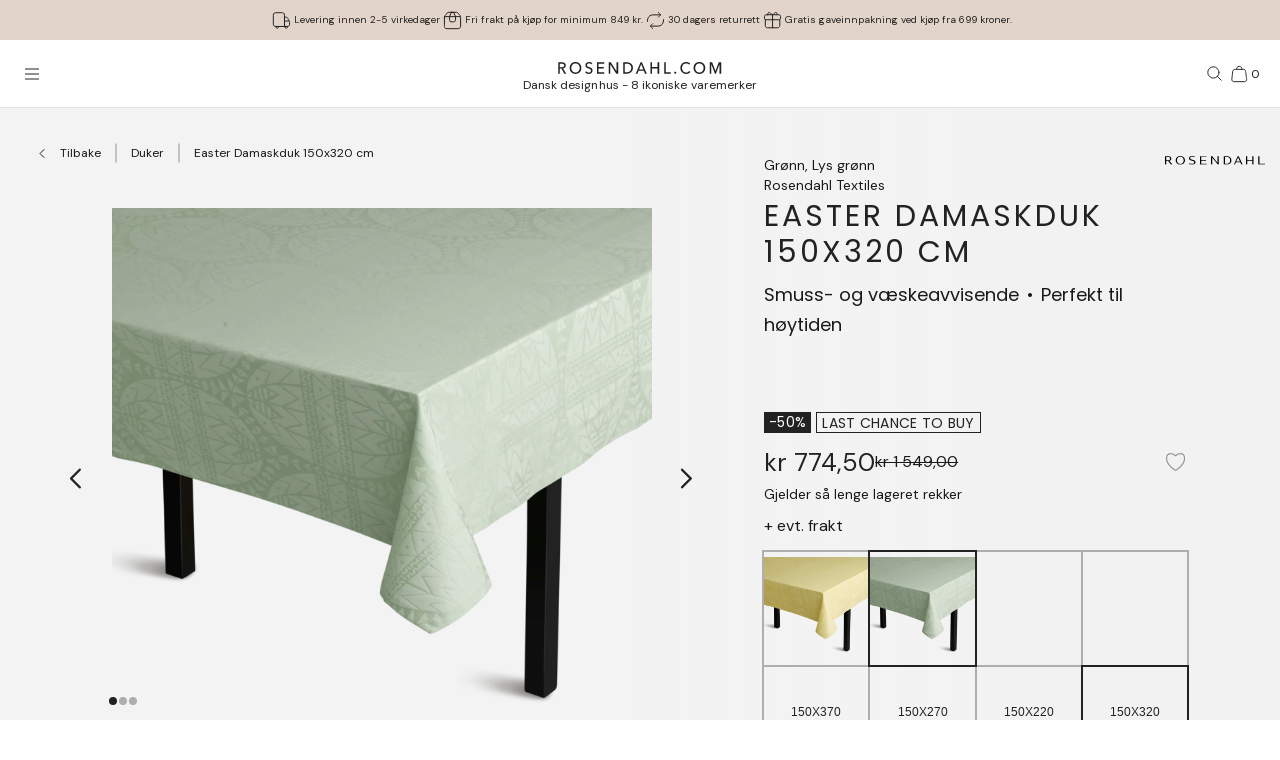

--- FILE ---
content_type: text/html; charset=utf-8
request_url: https://www.rosendahl.com/nb/no/rosendahl/produkter/ros-rosendahl-textiles-easter-damask-tablecloth-light-green-150x320-cm-607391
body_size: 63496
content:
<!DOCTYPE html><html><head><meta name="p:domain_verify" content="33d045390d3707832bbe5c3fb5373356"/><title class="jsx-1388548192">Rosendahl Easter Damaskduk 150x320 cm i Lys grønn</title><meta name="viewport" content="initial-scale=1.0, width=device-width" class="jsx-1388548192"/><meta charSet="utf-8"/><meta name="description" content="Finn Rosendahl Easter Damaskduk 150x320 cm i Lys grønn fra serien Rosendahl Textiles. Pynt hjemmet ditt med dansk design av høy kvalitet fra Rosendahl"/><link rel="canonical" href="https://www.rosendahl.com/nb/no/rosendahl/produkter/ros-rosendahl-textiles-easter-damask-tablecloth-light-green-150x320-cm-607391"/><link rel="alternate" href="https://www.rosendahl.com/en/intl/rosendahl/products/ros-rosendahl-textiles-easter-damask-tablecloth-light-green-150x320-cm-607391" hrefLang="en"/><link rel="alternate" href="https://www.rosendahl.com/da/dk/rosendahl/produkter/ros-rosendahl-textiles-easter-damask-tablecloth-light-green-150x320-cm-607391" hrefLang="da-DK"/><link rel="alternate" href="https://www.rosendahl.com/de/de/rosendahl/produkte/ros-rosendahl-textiles-easter-damask-tablecloth-light-green-150x320-cm-607391" hrefLang="de-DE"/><link rel="alternate" href="https://www.rosendahl.com/nb/no/rosendahl/produkter/ros-rosendahl-textiles-easter-damask-tablecloth-light-green-150x320-cm-607391" hrefLang="nb-NO"/><link rel="alternate" href="https://www.rosendahl.com/sv/se/rosendahl/produkter/ros-rosendahl-textiles-easter-damask-tablecloth-light-green-150x320-cm-607391" hrefLang="sv-SE"/><meta property="og:title" content="Rosendahl Easter Damaskduk 150x320 cm i Lys grønn"/><meta property="og:description" content="Finn Rosendahl Easter Damaskduk 150x320 cm i Lys grønn fra serien Rosendahl Textiles. Pynt hjemmet ditt med dansk design av høy kvalitet fra Rosendahl"/><meta property="og:url" content="https://www.rosendahl.com/nb/no/rosendahl/produkter/ros-rosendahl-textiles-easter-damask-tablecloth-light-green-150x320-cm-607391"/><meta property="og:type" content="og:product"/><meta property="og:locale" content="nb"/><meta property="og:image" content="https://imagebank.rosendahl.com/cdn/xZ97sZ/Rosendahl-Rosendahl-Textiles-Easter-Damaskduk-Lys-groenn-607391.png?d=6837"/><meta property="product:price:amount" content="774.50"/><meta property="product:price:currency" content="NOK"/><script type="application/ld+json">{"@context":"http://www.schema.org","@type":"Organization","name":"Rosendahl.com","url":"https://www.rosendahl.com","logo":"https://www.rosendahl.com/assets/logos/logo.svg"}</script><script type="application/ld+json">{"@context":"https://schema.org","@type":"BreadcrumbList","itemListElement":[{"@type":"ListItem","position":1,"name":"Rosendahl","item":"https://www.rosendahl.com/nb/no/rosendahl"},{"@type":"ListItem","position":2,"name":"Produkter","item":"https://www.rosendahl.com/nb/no/rosendahl/produkter"},{"@type":"ListItem","position":3,"name":"Easter Damaskduk 150x320 cm"}]}</script><script type="application/ld+json">{"@context":"http://schema.org","@type":"Product","sku":"607391","name":"Easter Damaskduk 150x320 cm","url":"https://www.rosendahl.com/nb/no/rosendahl/produkter/ros-rosendahl-textiles-easter-damask-tablecloth-light-green-150x320-cm-607391","image":"https://imagebank.rosendahl.com/cdn/xZ97sZ/Rosendahl-Rosendahl-Textiles-Easter-Damaskduk-Lys-groenn-607391.png?d=6837","brand":"Rosendahl","category":"Easter Damaskduk","description":"","offers":{"@type":"Offer","price":"774.50","priceCurrency":"NOK"}}</script><meta name="theme-color" content="#E3D4CA"/><meta name="next-head-count" content="23"/><link rel="apple-touch-icon" sizes="180x180" href="/assets/favicon/apple-touch-icon.png"/><link rel="icon" type="image/png" sizes="32x32" href="/assets/favicon/favicon-32x32.png"/><link rel="icon" type="image/png" sizes="16x16" href="/assets/favicon/favicon-16x16.png"/><link rel="manifest" href="/assets/favicon/site.webmanifest"/><link rel="stylesheet" data-href="https://fonts.googleapis.com/css2?family=DM+Sans:ital,wght@0,400;0,500;0,700;1,400&amp;display=swap"/><link rel="stylesheet" data-href="https://fonts.googleapis.com/css2?family=Cormorant+Garamond:ital,wght@0,300;0,400;0,500;0,700;1,400;1,500;1,700&amp;display=swap"/><link rel="stylesheet" data-href="https://fonts.googleapis.com/css2?family=Roboto:ital,wght@0,300;0,400;0,500;0,700;1,300;1,400;1,500;1,700&amp;display=swap"/><link rel="stylesheet" data-href="https://fonts.googleapis.com/css2?family=Inter:wght@300;500&amp;family=Poppins:ital,wght@0,300;0,400;0,500;0,700;1,400;1,500;1,700&amp;display=swap"/><link rel="stylesheet" data-href="https://fonts.googleapis.com/css2?family=EB+Garamond:ital,wght@0,500;0,700;1,500;1,700&amp;display=swap"/><link rel="stylesheet" data-href="https://fonts.googleapis.com/css2?family=Barlow+Condensed:ital,wght@0,300;0,400;0,500;0,600;0,700;1,300;1,400;1,500;1,600;1,700&amp;display=swap"/><link rel="stylesheet" data-href="https://fonts.googleapis.com/css2?family=Overpass:ital,wght@0,400;0,500;0,600;0,700;1,400;1,500;1,600;1,700&amp;display=swap"/><link rel="stylesheet" data-href="https://fonts.googleapis.com/css2?family=Spartan:wght@600;700&amp;display=swap"/><link rel="stylesheet" data-href="https://fonts.googleapis.com/css2?family=STIX+Two+Text:ital,wght@0,400;0,500;0,600;0,700;1,400;1,500;1,600;1,700&amp;display=swap"/><link rel="stylesheet" data-href="https://fonts.googleapis.com/css2?family=Source+Sans+Pro:ital,wght@0,300;0,400;0,600;0,700;1,300;1,400;1,600;1,700&amp;display=swap"/><meta name="msapplication-TileColor" content="#ffffff"/><meta name="msapplication-TileImage" content="/assets/favicon/favicon-144x144.png"/><meta name="msapplication-config" content="/assets/faviconbrowserconfig.xml"/><style data-emotion="css-global ajebo6">html,body,div,span,applet,object,iframe,h1,h2,h3,h4,h5,h6,p,blockquote,pre,a,abbr,acronym,address,big,cite,code,del,dfn,em,img,ins,kbd,q,s,samp,small,strike,strong,sub,sup,tt,var,b,u,i,center,dl,dt,dd,ol,ul,li,fieldset,form,label,legend,table,caption,tbody,tfoot,thead,tr,th,td,article,aside,canvas,details,embed,figure,figcaption,footer,header,hgroup,menu,nav,output,ruby,section,summary,time,mark,audio,video{margin:0;padding:0;border:0;font-size:100%;font:inherit;vertical-align:baseline;}article,aside,details,figcaption,figure,footer,header,hgroup,menu,nav,section{display:block;}body{line-height:1;}ol,ul{list-style:none;}blockquote,q{quotes:none;}blockquote:before,blockquote:after,q:before,q:after{content:'';content:none;}table{border-collapse:collapse;border-spacing:0;}html{--grid-gutter-xs:20px;--grid-gutter-md:30px;--grid-gutter:var(--grid-gutter-xs);--grid-column-count-xs:4;--grid-column-count-md:12;--grid-column-count:var(--grid-column-count-xs);--grid-layout-width:calc(100vw - var(--scrollbar-width));--grid-column:calc((var(--grid-layout-width) + var(--grid-gutter)) / var(--grid-column-count));--grid-row:80px;}@media (min-width: 1024px){html{--grid-gutter:var(--grid-gutter-md);--grid-column-count:var(--grid-column-count-md);--grid-row:100px;}}@font-face{font-family:'Metropolis';src:url('/assets/fonts/metropolis/Metropolis-Light.otf');src:local('Metropolis-Light.otf') format('OpenType'),url('/assets/fonts/metropolis/Metropolis-Light.otf') format('OpenType');font-weight:300;font-style:normal;font-display:swap;}@font-face{font-family:'Metropolis';src:url('/assets/fonts/metropolis/Metropolis-LightItalic.otf');src:local('Metropolis-LightItalic.otf') format('OpenType'),url('/assets/fonts/metropolis/Metropolis-LightItalic.otf') format('OpenType');font-weight:300;font-style:italic;font-display:swap;}@font-face{font-family:'Metropolis';src:url('/assets/fonts/metropolis/Metropolis-Medium.otf');src:local('Metropolis-Medium.otf') format('OpenType'),url('/assets/fonts/metropolis/Metropolis-Medium.otf') format('OpenType');font-weight:500;font-style:normal;font-display:swap;}@font-face{font-family:'Metropolis';src:url('/assets/fonts/metropolis/Metropolis-MediumItalic.otf');src:local('Metropolis-MediumItalic.otf') format('OpenType'),url('/assets/fonts/metropolis/Metropolis-MediumItalic.otf') format('OpenType');font-weight:500;font-style:italic;font-display:swap;}@font-face{font-family:'Metropolis';src:url('/assets/fonts/metropolis/Metropolis-Regular.otf');src:local('Metropolis-Regular.otf') format('OpenType'),url('/assets/fonts/metropolis/Metropolis-Regular.otf') format('OpenType');font-weight:400;font-style:normal;font-display:swap;font-style:normal;}@font-face{font-family:'Metropolis';src:url('/assets/fonts/metropolis/Metropolis-RegularItalic.otf');src:local('Metropolis-RegularItalic.otf') format('OpenType'),url('/assets/fonts/metropolis/Metropolis-RegularItalic.otf') format('OpenType');font-weight:400;font-style:italic;font-display:swap;font-style:italic;}@font-face{font-family:'Metropolis';src:url('/assets/fonts/metropolis/Metropolis-SemiBold.otf');src:local('Metropolis-SemiBold.otf') format('OpenType'),url('/assets/fonts/metropolis/Metropolis-SemiBold.otf') format('OpenType');font-weight:700;font-style:normal;font-display:swap;}@font-face{font-family:'Metropolis';src:url('/assets/fonts/metropolis/Metropolis-SemiBoldItalic.otf');src:local('Metropolis-SemiBoldItalic.otf') format('OpenType'),url('/assets/fonts/metropolis/Metropolis-SemiBoldItalic.otf') format('OpenType');font-weight:700;font-style:italic;font-display:swap;}@font-face{font-family:'rdgsymbolsregular';src:url('/assets/fonts/rdgsymbols/RDGSymbols.ttf');font-display:block;}html{--top-menu-height:68px;--navigation-pane-width:clamp(300px, 80%, 480px);--icon-stroke-thickness:1;--row-gap:var(--grid-row);--brand-logo-width:80px;height:100%;box-sizing:border-box;-webkit-hyphens:auto;-moz-hyphens:auto;-ms-hyphens:auto;hyphens:auto;-webkit-font-smoothing:antialiased;-moz-osx-font-smoothing:grayscale;}@media (min-width: 1024px){html{--brand-logo-width:100px;}}@media (min-width: 1367px){html{--navigation-pane-width:280px;--top-menu-height:117px;}}@media only screen and (-moz-min-device-pixel-ratio: 2),only screen and (-o-min-device-pixel-ratio: 2/1),only screen and (-webkit-min-device-pixel-ratio: 2),only screen and (min-device-pixel-ratio: 2){html{--icon-stroke-thickness:1.25;}}*,*:before,*:after{box-sizing:inherit;}body{line-height:1.75;font-family:'DM Sans',Helvetica,Arial,sans-serif;height:100%;margin:0;overflow-y:scroll;background-color:#FFFFFF;}html,body{height:100%;}html #dixa-iframe-wrapper>#dixa-widget-wrapper,body #dixa-iframe-wrapper>#dixa-widget-wrapper{z-index:200!important;}@media (max-width: 599px){html #dixa-iframe-wrapper>#dixa-widget-wrapper,body #dixa-iframe-wrapper>#dixa-widget-wrapper{-webkit-transform:scale(0.66);-moz-transform:scale(0.66);-ms-transform:scale(0.66);transform:scale(0.66);}}html.noScroll,html.noScroll body{overflow:hidden;}input:-webkit-autofill,input:-webkit-autofill:hover,input:-webkit-autofill:focus,input:-webkit-autofill:active{-webkit-box-shadow:0 0 0 30px #f7f8f8 inset!important;}</style><script id="CookieConsentAdvancedGTagInitiator" type="text/javascript" data-nscript="beforeInteractive">
						window.dataLayer = window.dataLayer || [];
						
						function gtag() {
							dataLayer.push(arguments);
						}
						
						gtag(
							'consent',
							'default',
							{
								'ad_storage': 'denied',
								'ad_user_data': 'denied',
								'ad_personalization': 'denied',
								'analytics_storage': 'denied',
								'wait_for_update': 500,
							}
						);
						
						gtag('set', 'ads_data_redaction', true);
					</script><noscript data-n-css=""></noscript><script defer="" nomodule="" src="/_next/static/chunks/polyfills-42372ed130431b0a.js"></script><script id="CookieConsent" src="https://policy.app.cookieinformation.com/uc.js" type="text/javascript" data-culture="NB" data-gcm-version="2.0" defer="" data-nscript="beforeInteractive"></script><script src="/_next/static/chunks/webpack-f39f5e419fae0263.js" defer=""></script><script src="/_next/static/chunks/framework-bdc0f305cf1103b9.js" defer=""></script><script src="/_next/static/chunks/main-60fbd28dcc331843.js" defer=""></script><script src="/_next/static/chunks/pages/_app-5aa10d33d81be28c.js" defer=""></script><script src="/_next/static/chunks/8093-5357c030f545ce97.js" defer=""></script><script src="/_next/static/chunks/pages/%5B%5B...slug%5D%5D-e271a3a3a2637445.js" defer=""></script><script src="/_next/static/5426/_buildManifest.js" defer=""></script><script src="/_next/static/5426/_ssgManifest.js" defer=""></script><style id="__jsx-1388548192">html{--scrollbar-width:0px}body{font-family:Poppins, Arial, sans-serif;font-size:clamp(18px, 1.3167520117044622vw, 20px);color:#222222}</style><link rel="stylesheet" href="https://fonts.googleapis.com/css2?family=DM+Sans:ital,wght@0,400;0,500;0,700;1,400&display=swap"/><link rel="stylesheet" href="https://fonts.googleapis.com/css2?family=Cormorant+Garamond:ital,wght@0,300;0,400;0,500;0,700;1,400;1,500;1,700&display=swap"/><link rel="stylesheet" href="https://fonts.googleapis.com/css2?family=Roboto:ital,wght@0,300;0,400;0,500;0,700;1,300;1,400;1,500;1,700&display=swap"/><link rel="stylesheet" href="https://fonts.googleapis.com/css2?family=Inter:wght@300;500&family=Poppins:ital,wght@0,300;0,400;0,500;0,700;1,400;1,500;1,700&display=swap"/><link rel="stylesheet" href="https://fonts.googleapis.com/css2?family=EB+Garamond:ital,wght@0,500;0,700;1,500;1,700&display=swap"/><link rel="stylesheet" href="https://fonts.googleapis.com/css2?family=Barlow+Condensed:ital,wght@0,300;0,400;0,500;0,600;0,700;1,300;1,400;1,500;1,600;1,700&display=swap"/><link rel="stylesheet" href="https://fonts.googleapis.com/css2?family=Overpass:ital,wght@0,400;0,500;0,600;0,700;1,400;1,500;1,600;1,700&display=swap"/><link rel="stylesheet" href="https://fonts.googleapis.com/css2?family=Spartan:wght@600;700&display=swap"/><link rel="stylesheet" href="https://fonts.googleapis.com/css2?family=STIX+Two+Text:ital,wght@0,400;0,500;0,600;0,700;1,400;1,500;1,600;1,700&display=swap"/><link rel="stylesheet" href="https://fonts.googleapis.com/css2?family=Source+Sans+Pro:ital,wght@0,300;0,400;0,600;0,700;1,300;1,400;1,600;1,700&display=swap"/></head><body><noscript><iframe src="https://www.googletagmanager.com/ns.html?id=GTM-W8BNPG5" height="0" width="0" style="display:none;visibility:hidden"></iframe></noscript><div id="__next"><style data-emotion="css atj20r">.css-atj20r{position:fixed;top:0;right:0;bottom:0;left:0;background:#222222;opacity:0;visibility:hidden;z-index:199;-webkit-transition:opacity cubic-bezier(0.35, 0, 0.15, 1) 150ms,visibility 0s 150ms;transition:opacity cubic-bezier(0.35, 0, 0.15, 1) 150ms,visibility 0s 150ms;}</style><div aria-hidden="true" class="css-atj20r eh0qcjh0"></div><style data-emotion="css 66waq4">.css-66waq4{position:relative;display:grid;grid-template-columns:minmax(0, 1fr);grid-template-rows:40px var(--top-menu-height) auto auto;}@media (min-width: 1367px){.css-66waq4{grid-template-rows:40px var(--top-menu-height) auto auto;}}</style><header class="css-66waq4 eh0qcjh2"><style data-emotion="css u7zues">.css-u7zues{width:100%;height:40px;background-color:#E3D4CA;display:-webkit-box;display:-webkit-flex;display:-ms-flexbox;display:flex;-webkit-align-items:center;-webkit-box-align:center;-ms-flex-align:center;align-items:center;-webkit-box-pack:center;-ms-flex-pack:center;-webkit-justify-content:center;justify-content:center;z-index:200;overflow:hidden;}.css-u7zues>*{color:#222222;}</style><nav aria-label="Meta Header" class="css-u7zues e1tfldjb0"><style data-emotion="css 1gbthvd">.css-1gbthvd{margin-left:20px;position:relative;min-height:24px;overflow:hidden;width:100%;}.css-1gbthvd .e139c3wi0{font-family:'DM Sans',Helvetica,Arial,sans-serif;line-height:1.66666667;font-weight:400;font-size:clamp(10px, 0.7315288953913679vw, 12px);min-height:0;margin-bottom:0;color:inherit;}@media (min-width: 1024px){.css-1gbthvd{text-align:center;margin-left:0;width:100%;-webkit-box-pack:space-around;-ms-flex-pack:space-around;-webkit-justify-content:space-around;justify-content:space-around;}}</style><div class="css-1gbthvd e1hujh0q0"><style data-emotion="css 1txidtj">.css-1txidtj{position:relative;width:100%;min-height:24px;}</style><div class="css-1txidtj evjr4rh0"><style data-emotion="css 1fw81sp">.css-1fw81sp{position:absolute;visibility:hidden;white-space:nowrap;width:-webkit-max-content;width:-moz-max-content;width:max-content;}</style><div class="css-1fw81sp evjr4rh3"><style data-emotion="css awatry">.css-awatry{display:-webkit-box;display:-webkit-flex;display:-ms-flexbox;display:flex;-webkit-align-items:center;-webkit-box-align:center;-ms-flex-align:center;align-items:center;-webkit-box-pack:center;-ms-flex-pack:center;-webkit-justify-content:center;justify-content:center;-webkit-box-flex-wrap:nowrap;-webkit-flex-wrap:nowrap;-ms-flex-wrap:nowrap;flex-wrap:nowrap;overflow:hidden;width:100%;max-width:100%;}@media (min-width: 1024px){.css-awatry{gap:20px;}}@media (min-width: 600px){.css-awatry{gap:40px;}}</style><div class="css-awatry e1qewcih0"><style data-emotion="css hk2vqk">.css-hk2vqk{display:-webkit-box;display:-webkit-flex;display:-ms-flexbox;display:flex;-webkit-align-items:center;-webkit-box-align:center;-ms-flex-align:center;align-items:center;gap:5px;-webkit-flex-shrink:0;-ms-flex-negative:0;flex-shrink:0;min-width:0;}.css-hk2vqk .e139c3wi0{font-family:'DM Sans',Helvetica,Arial,sans-serif;line-height:1.66666667;font-weight:400;font-size:clamp(10px, 0.7315288953913679vw, 12px);min-height:0;margin-bottom:0;white-space:nowrap;overflow:hidden;text-overflow:ellipsis;color:inherit;}</style><div class="css-hk2vqk e1qewcih1"><style data-emotion="css gmuwbf">.css-gmuwbf{display:-webkit-box;display:-webkit-flex;display:-ms-flexbox;display:flex;-webkit-align-items:center;-webkit-box-align:center;-ms-flex-align:center;align-items:center;-webkit-box-pack:center;-ms-flex-pack:center;-webkit-justify-content:center;justify-content:center;}</style><style data-emotion="css srjk1z">.css-srjk1z{display:-webkit-box;display:-webkit-flex;display:-ms-flexbox;display:flex;-webkit-align-items:center;-webkit-box-align:center;-ms-flex-align:center;align-items:center;-webkit-box-pack:center;-ms-flex-pack:center;-webkit-justify-content:center;justify-content:center;}</style><style data-emotion="css xzm4f0">.css-xzm4f0{width:var(--icon-size);height:var(--icon-size);margin:0;margin-top:calc(var(--icon-size) * var(--icon-offset-top, 0) * -1);margin-bottom:calc(var(--icon-size) * var(--icon-offset-bottom, 0) * -1);margin-left:calc(var(--icon-size) * var(--icon-offset-left, 0) * -1);margin-right:calc(var(--icon-size) * var(--icon-offset-right, 0) * -1);-webkit-flex:0 0 auto;-ms-flex:0 0 auto;flex:0 0 auto;--icon-size:25px;--icon-stroke-width:calc(1 * var(--icon-stroke-thickness));display:-webkit-box;display:-webkit-flex;display:-ms-flexbox;display:flex;-webkit-align-items:center;-webkit-box-align:center;-ms-flex-align:center;align-items:center;-webkit-box-pack:center;-ms-flex-pack:center;-webkit-justify-content:center;justify-content:center;}.css-xzm4f0 svg{width:100%;height:100%;}</style><figure aria-label="delivery_truck" class="evjr4rh4 css-xzm4f0 e1vh6z0k0"><svg width="25px" height="25px" viewBox="0 0 25 25" version="1.1" xmlns="http://www.w3.org/2000/svg"><use href="/assets/sprite.svg#delivery_truck"></use></svg></figure><style data-emotion="css udxlfn">.css-udxlfn .e139c3wi0{font-family:'DM Sans',Helvetica,Arial,sans-serif;line-height:1.66666667;font-weight:400;font-size:clamp(10px, 0.7315288953913679vw, 12px);min-height:0;margin-bottom:0;color:inherit;}.css-udxlfn.css-udxlfn a,.css-udxlfn.css-udxlfn a:visited,.css-udxlfn.css-udxlfn a:active{-webkit-text-decoration:none;text-decoration:none;color:inherit;}</style><div class="css-udxlfn e1qewcih2"><style data-emotion="css 4lar3t">.css-4lar3t{isolation:isolate;}.css-4lar3t img{width:100%;height:auto;}.css-4lar3t p,.css-4lar3t ol,.css-4lar3t ul,.css-4lar3t pre,.css-4lar3t table,.css-4lar3t .ek57bjo0{margin-bottom:15px;}.css-4lar3t p{min-height:1em;}.css-4lar3t a{margin-bottom:10px;}.css-4lar3t li{margin-bottom:10px;}.css-4lar3t ol{padding-left:25px;list-style:decimal;}.css-4lar3t ul{padding-left:25px;list-style:disc;}.css-4lar3t code{font-family:monospace;}.css-4lar3t pre{background-color:#F1F2F2;padding:15px;font-family:monospace;}.css-4lar3t .ek57bjo0:not(:first-of-type){margin-top:0.75em;}</style><div class="css-4lar3t e1lhm8yu1"><style data-emotion="css lhdfua">.css-lhdfua{font-family:'DM Sans',Helvetica,Arial,sans-serif;line-height:1.66666667;font-weight:400;font-size:clamp(18px, 1.3167520117044622vw, 20px);margin-bottom:0;margin-top:0;}.css-lhdfua img{max-width:100%;height:auto;}</style><p class="css-lhdfua e139c3wi0"><style data-emotion="css 2ajczp">.css-2ajczp{-webkit-text-decoration:none;text-decoration:none;color:inherit;,fontWeight:500;}.e1lhm8yu1 .css-2ajczp{-webkit-text-decoration:underline;text-decoration:underline;}.e1lhm8yu1 .css-2ajczp:hover,.e1lhm8yu1 .css-2ajczp:focus{-webkit-text-decoration:none;text-decoration:none;}</style><a weight="medium" class="css-2ajczp e2oyvdu1" href="/nb/no/informasjon/frakt-levering">Levering innen 2-5 virkedager</a></p></div></div></div><div class="css-hk2vqk e1qewcih1"><figure aria-label="package" class="evjr4rh4 css-xzm4f0 e1vh6z0k0"><svg width="25px" height="25px" viewBox="0 0 25 25" version="1.1" xmlns="http://www.w3.org/2000/svg"><use href="/assets/sprite.svg#package"></use></svg></figure><div class="css-udxlfn e1qewcih2"><div class="css-4lar3t e1lhm8yu1"><p class="css-lhdfua e139c3wi0"><a weight="medium" class="css-2ajczp e2oyvdu1" href="/nb/no/informasjon/frakt-levering">Fri frakt på kjøp for minimum 849 kr.</a></p></div></div></div><div class="css-hk2vqk e1qewcih1"><figure aria-label="return" class="evjr4rh4 css-xzm4f0 e1vh6z0k0"><svg width="25px" height="25px" viewBox="0 0 25 25" version="1.1" xmlns="http://www.w3.org/2000/svg"><use href="/assets/sprite.svg#return"></use></svg></figure><div class="css-udxlfn e1qewcih2"><div class="css-4lar3t e1lhm8yu1"><p class="css-lhdfua e139c3wi0"><a weight="medium" class="css-2ajczp e2oyvdu1" href="/nb/no/informasjon/angrerett-retur">30 dagers returrett</a></p></div></div></div><div class="css-hk2vqk e1qewcih1"><figure aria-label="giftwrapping" class="evjr4rh4 css-xzm4f0 e1vh6z0k0"><svg width="25px" height="25px" viewBox="0 0 25 25" version="1.1" xmlns="http://www.w3.org/2000/svg"><use href="/assets/sprite.svg#giftwrapping"></use></svg></figure><div class="css-udxlfn e1qewcih2"><div class="css-4lar3t e1lhm8yu1"><p class="css-lhdfua e139c3wi0">Gratis gaveinnpakning ved kjøp fra 699 kroner.</p></div></div></div></div></div><style data-emotion="css uwlm7j">.css-uwlm7j{position:relative;width:100%;opacity:0;visibility:hidden;-webkit-transition:opacity 0.2s ease-in-out;transition:opacity 0.2s ease-in-out;}</style><div style="opacity:0;transition:opacity 0.1s ease" class="css-uwlm7j evjr4rh2"><style data-emotion="css 1odxewh">.css-1odxewh{position:relative;display:-webkit-box;display:-webkit-flex;display:-ms-flexbox;display:flex;-webkit-align-items:center;-webkit-box-align:center;-ms-flex-align:center;align-items:center;-webkit-box-pack:center;-ms-flex-pack:center;-webkit-justify-content:center;justify-content:center;width:100%;min-height:24px;overflow:hidden;text-align:center;}.css-1odxewh .e139c3wi0{font-family:'DM Sans',Helvetica,Arial,sans-serif;line-height:1.35;font-weight:400;font-size:clamp(10px, 0.7315288953913679vw, 12px);min-height:0;margin-bottom:0;text-align:center;color:inherit;}@media (min-width: 1024px){.css-1odxewh{text-align:center;margin-left:0;width:100%;-webkit-box-pack:center;-ms-flex-pack:center;-webkit-justify-content:center;justify-content:center;}}</style><div class="css-1odxewh e1y2csxa0"><div style="transform:translateY(-120%)"><style data-emotion="css vs71hg">.css-vs71hg{display:-webkit-box;display:-webkit-flex;display:-ms-flexbox;display:flex;-webkit-align-items:center;-webkit-box-align:center;-ms-flex-align:center;align-items:center;-webkit-box-pack:center;-ms-flex-pack:center;-webkit-justify-content:center;justify-content:center;gap:5px;width:100%;text-align:center;}@media (min-width: 1024px){.css-vs71hg{-webkit-box-pack:center;-ms-flex-pack:center;-webkit-justify-content:center;justify-content:center;}}</style><div class="css-vs71hg e1y2csxa1"><figure aria-label="delivery_truck" class="evjr4rh4 css-xzm4f0 e1vh6z0k0"><svg width="25px" height="25px" viewBox="0 0 25 25" version="1.1" xmlns="http://www.w3.org/2000/svg"><use href="/assets/sprite.svg#delivery_truck"></use></svg></figure><style data-emotion="css ok0bbm">.css-ok0bbm{display:-webkit-box;display:-webkit-flex;display:-ms-flexbox;display:flex;-webkit-align-items:center;-webkit-box-align:center;-ms-flex-align:center;align-items:center;-webkit-box-pack:center;-ms-flex-pack:center;-webkit-justify-content:center;justify-content:center;text-align:center;width:100%;}.css-ok0bbm .e139c3wi0{font-family:'DM Sans',Helvetica,Arial,sans-serif;line-height:1.35;font-weight:400;font-size:clamp(10px, 0.7315288953913679vw, 12px);min-height:0;margin-bottom:0;color:inherit;text-align:center;width:100%;}</style><div class="css-ok0bbm e1y2csxa2"><div class="css-4lar3t e1lhm8yu1"><p class="css-lhdfua e139c3wi0"><a weight="medium" class="css-2ajczp e2oyvdu1" href="/nb/no/informasjon/frakt-levering">Levering innen 2-5 virkedager</a></p></div></div></div></div></div></div></div></div></nav><style data-emotion="css ljffjl">.css-ljffjl{font-family:'DM Sans',Helvetica,Arial,sans-serif;line-height:1.66666667;font-weight:400;font-size:clamp(18px, 1.3167520117044622vw, 20px);display:grid;grid-template-columns:65px 1fr 65px;-webkit-align-items:center;-webkit-box-align:center;-ms-flex-align:center;align-items:center;position:relative;z-index:200;width:100%;padding-left:10px;padding-right:10px;background:#FEFEFE;border-bottom:1px solid #E2E3E4;}@media (min-width: 600px){.css-ljffjl{padding-left:20px;padding-right:20px;}}@media (min-width: 1367px){.css-ljffjl{grid-template-columns:auto 1fr auto;gap:10px;height:81px;padding-right:40px;padding-left:40px;}}</style><div class="css-ljffjl eh0qcjh1"><style data-emotion="css bxsj8y">.css-bxsj8y{-webkit-align-self:center;-ms-flex-item-align:center;align-self:center;}@media (min-width: 1367px){.css-bxsj8y{display:none;}}</style><div class="css-bxsj8y e1qxyvh70"><style data-emotion="css djxrne">.css-djxrne{-webkit-align-items:center;-webkit-box-align:center;-ms-flex-align:center;align-items:center;-webkit-appearance:none;-moz-appearance:none;-ms-appearance:none;appearance:none;border:none;display:-webkit-inline-box;display:-webkit-inline-flex;display:-ms-inline-flexbox;display:inline-flex;-webkit-flex-shrink:0;-ms-flex-negative:0;flex-shrink:0;line-height:1;letter-spacing:0;margin:0;padding:0;text-rendering:inherit;-webkit-text-decoration:none;text-decoration:none;-webkit-user-select:none;-webkit-user-select:none;-moz-user-select:none;-ms-user-select:none;user-select:none;-webkit-tap-highlight-color:rgba(0,0,0,0);cursor:pointer;border-radius:0;background-color:transparent;color:inherit;outline-offset:2px;--button-size:24px;position:relative;box-sizing:border-box;display:block;width:var(--button-size);height:var(--button-size);padding:5px;transform-origin:50% 50%;will-change:transform,top;}.css-djxrne .e1qxyvh71:nth-of-type(1){top:calc(50% - 5px);-webkit-transform:translate(0, -50%) rotate(0);-moz-transform:translate(0, -50%) rotate(0);-ms-transform:translate(0, -50%) rotate(0);transform:translate(0, -50%) rotate(0);-webkit-transition:top 250ms 150ms,-webkit-transform 150ms;transition:top 250ms 150ms,transform 150ms;}.css-djxrne .e1qxyvh71:nth-of-type(2){top:50%;-webkit-transform:translate(0, -50%) scaleX(1);-moz-transform:translate(0, -50%) scaleX(1);-ms-transform:translate(0, -50%) scaleX(1);transform:translate(0, -50%) scaleX(1);-webkit-transition:-webkit-transform 0s 150ms;transition:transform 0s 150ms;}.css-djxrne .e1qxyvh71:nth-of-type(3){top:calc(50% + 5px);-webkit-transform:translate(0, -50%) rotate(0);-moz-transform:translate(0, -50%) rotate(0);-ms-transform:translate(0, -50%) rotate(0);transform:translate(0, -50%) rotate(0);-webkit-transition:top 250ms 150ms,-webkit-transform 150ms;transition:top 250ms 150ms,transform 150ms;}</style><button aria-expanded="false" aria-controls="rdg-navigation" aria-label="Åpne menyen" class="css-djxrne e1qxyvh72"><style data-emotion="css ssg1d7">.css-ssg1d7{position:absolute;left:5px;right:5px;display:block;height:1px;background:#222222;transform-origin:center center;}</style><span class="css-ssg1d7 e1qxyvh71"></span><span class="css-ssg1d7 e1qxyvh71"></span><span class="css-ssg1d7 e1qxyvh71"></span><span style="position:absolute;border:0;width:1px;height:1px;padding:0;margin:-1px;overflow:hidden;clip:rect(0, 0, 0, 0);white-space:nowrap;word-wrap:normal">Åpne menyen</span></button></div><style data-emotion="css zjdh7n">.css-zjdh7n{display:-webkit-box;display:-webkit-flex;display:-ms-flexbox;display:flex;-webkit-flex-direction:column;-ms-flex-direction:column;flex-direction:column;-webkit-align-items:center;-webkit-box-align:center;-ms-flex-align:center;align-items:center;justify-self:center;margin-top:5px;}@media (min-width: 1367px){.css-zjdh7n{-webkit-align-items:flex-start;-webkit-box-align:flex-start;-ms-flex-align:flex-start;align-items:flex-start;justify-self:start;margin-top:0;}}</style><style data-emotion="css 1e8f33d">.css-1e8f33d{-webkit-text-decoration:none;text-decoration:none;color:inherit;,fontWeight:500;display:-webkit-box;display:-webkit-flex;display:-ms-flexbox;display:flex;-webkit-flex-direction:column;-ms-flex-direction:column;flex-direction:column;-webkit-align-items:center;-webkit-box-align:center;-ms-flex-align:center;align-items:center;justify-self:center;margin-top:5px;}.e1lhm8yu1 .css-1e8f33d{-webkit-text-decoration:underline;text-decoration:underline;}.e1lhm8yu1 .css-1e8f33d:hover,.e1lhm8yu1 .css-1e8f33d:focus{-webkit-text-decoration:none;text-decoration:none;}@media (min-width: 1367px){.css-1e8f33d{-webkit-align-items:flex-start;-webkit-box-align:flex-start;-ms-flex-align:flex-start;align-items:flex-start;justify-self:start;margin-top:0;}}</style><a weight="medium" class="e11x7le0 css-1e8f33d e2oyvdu1" href="/nb/no"><style data-emotion="css pgstup">.css-pgstup{height:12px;}@media (min-width: 1367px){.css-pgstup{height:15px;}}</style><svg xmlns="http://www.w3.org/2000/svg" viewBox="0 0 191 14" class="css-pgstup e11x7le1"><path fill="#222" fill-rule="evenodd" d="M2.127 6.137H4.2a6 6 0 0 0 1.182-.113q.546-.111.955-.364.41-.253.646-.655t.236-1.001q0-.6-.236-1.001a1.86 1.86 0 0 0-.628-.646 2.7 2.7 0 0 0-.918-.346 6 6 0 0 0-1.11-.103h-2.2zm0 7.446H.326V.337h4.129q.927 0 1.764.196.836.197 1.464.627.627.43.991 1.132t.364 1.712q0 1.459-.873 2.357T5.91 7.502l3.6 6.08H7.329L4.054 7.69H2.127zM25.26 6.94q0-1.084-.345-2.049a5.2 5.2 0 0 0-.982-1.693 4.6 4.6 0 0 0-1.537-1.15q-.9-.421-2.028-.421-1.11 0-2.01.42-.9.422-1.528 1.151a5.3 5.3 0 0 0-.973 1.693 6 6 0 0 0-.345 2.05q0 1.103.345 2.076a5.1 5.1 0 0 0 .982 1.693q.637.72 1.528 1.132t2 .411 2.02-.411a4.5 4.5 0 0 0 1.546-1.132q.636-.72.982-1.693.345-.973.345-2.077m1.946 0q0 1.534-.518 2.816a6.7 6.7 0 0 1-1.428 2.207 6.4 6.4 0 0 1-2.164 1.44 7.1 7.1 0 0 1-2.728.515q-1.473 0-2.72-.514a6.4 6.4 0 0 1-2.155-1.44 6.6 6.6 0 0 1-1.418-2.208q-.51-1.282-.51-2.816 0-1.553.51-2.834a6.4 6.4 0 0 1 1.418-2.19A6.4 6.4 0 0 1 17.65.506 7.2 7.2 0 0 1 20.369 0a7.2 7.2 0 0 1 2.728.505 6.4 6.4 0 0 1 2.164 1.413 6.5 6.5 0 0 1 1.428 2.189q.518 1.281.518 2.834m11.586-4.153a2.9 2.9 0 0 0-1.037-.889 3.1 3.1 0 0 0-1.473-.346q-.437 0-.882.122a2.4 2.4 0 0 0-.81.392q-.364.272-.59.674-.228.403-.228.964 0 .542.209.907.21.365.564.617.354.253.837.43.48.179 1.027.365.656.207 1.328.468.673.263 1.218.692.546.43.892 1.076.345.645.345 1.637 0 1.03-.373 1.787a3.64 3.64 0 0 1-.99 1.253q-.62.495-1.429.739a5.8 5.8 0 0 1-1.664.243 5.9 5.9 0 0 1-2.355-.486 4.7 4.7 0 0 1-1.882-1.44l1.4-1.217q.455.693 1.218 1.123a3.31 3.31 0 0 0 2.565.3 2.5 2.5 0 0 0 .828-.412q.372-.281.609-.702.236-.42.236-1.02 0-.598-.245-1a2.2 2.2 0 0 0-.664-.683 4.4 4.4 0 0 0-.973-.478q-.555-.195-1.173-.402a10 10 0 0 1-1.219-.458 4.2 4.2 0 0 1-1.073-.692 3.2 3.2 0 0 1-.764-1.039q-.29-.616-.29-1.534 0-.99.39-1.702c.39-.712.6-.867 1.019-1.179a4.2 4.2 0 0 1 1.418-.683A6 6 0 0 1 36.374 0q1.127 0 2.11.412.982.411 1.582 1.103zm8.475 9.148h6.73v1.647h-8.53V.337h8.257v1.628h-6.457V5.93h6.075v1.59h-6.075v4.415zm20.934-1.01h.036V.336h1.8v13.247h-2.273L60.963 2.769h-.036v10.814h-1.8V.337h2.345zm9.494 1.029h2.255q1.164 0 2.155-.337a4.95 4.95 0 0 0 1.71-.973 4.35 4.35 0 0 0 1.118-1.571q.4-.936.4-2.114 0-1.235-.4-2.17a4.3 4.3 0 0 0-1.118-1.563 4.9 4.9 0 0 0-1.71-.954 6.8 6.8 0 0 0-2.155-.327h-2.255zM75.896.337h4.419a8.5 8.5 0 0 1 2.473.374q1.237.375 2.237 1.179c1 .804 1.207 1.222 1.62 2.058q.617 1.253.617 3.012 0 1.702-.618 2.946a6.1 6.1 0 0 1-1.619 2.058 6.9 6.9 0 0 1-2.237 1.216 8 8 0 0 1-2.473.403h-4.42zM94.482 8.7h4.82l-2.401-6.212-2.42 6.212zm-1.928 4.883h-2L96.137.337h1.637l5.529 13.246h-2.037l-1.31-3.256h-6.11zM107.687.337h1.8v5.538H116V.337h1.819v13.246h-1.82V7.52h-6.51v6.062h-1.8V.337zm17.787 11.6h5.748v1.646h-7.548V.337h1.8zm12.24.523q0 .487-.345.86-.345.375-.873.375-.51 0-.864-.365a1.18 1.18 0 0 1-.355-.851q0-.505.346-.87a1.15 1.15 0 0 1 .873-.365q.528 0 .873.355.345.356.345.861m16.478-.935a5.8 5.8 0 0 1-1.982 1.73q-1.22.664-2.928.664-1.475 0-2.72-.514a6.3 6.3 0 0 1-2.145-1.44 6.6 6.6 0 0 1-1.41-2.208q-.51-1.282-.51-2.816 0-1.553.52-2.834a6.4 6.4 0 0 1 1.436-2.19 6.5 6.5 0 0 1 2.173-1.412A7.2 7.2 0 0 1 149.354 0q.656 0 1.328.131.674.13 1.291.393.62.263 1.128.645.51.384.873.889l-1.418 1.123q-.474-.674-1.337-1.113a4.05 4.05 0 0 0-1.865-.44q-1.127 0-2.027.42a4.6 4.6 0 0 0-1.537 1.151 5.2 5.2 0 0 0-.983 1.693 6 6 0 0 0-.345 2.05q0 1.121.336 2.094.337.974.964 1.694.628.72 1.528 1.131t2.01.412q1.09 0 1.982-.449a3.85 3.85 0 0 0 1.473-1.31zM169.58 6.94a6 6 0 0 0-.345-2.049 5.2 5.2 0 0 0-.983-1.693 4.6 4.6 0 0 0-1.536-1.15q-.9-.421-2.028-.421-1.11 0-2.01.42-.9.422-1.528 1.151a5.3 5.3 0 0 0-.973 1.693 6 6 0 0 0-.345 2.05q0 1.103.345 2.076a5.1 5.1 0 0 0 .982 1.693q.637.72 1.528 1.132t2 .411q1.11 0 2.02-.411a4.5 4.5 0 0 0 1.545-1.132q.637-.72.983-1.693.345-.973.345-2.077m1.946 0q0 1.534-.518 2.816a6.7 6.7 0 0 1-1.428 2.207 6.4 6.4 0 0 1-2.164 1.44 7.1 7.1 0 0 1-2.728.515q-1.473 0-2.72-.514a6.4 6.4 0 0 1-2.154-1.44 6.6 6.6 0 0 1-1.419-2.208q-.51-1.282-.51-2.816 0-1.553.51-2.834a6.4 6.4 0 0 1 1.419-2.19 6.4 6.4 0 0 1 2.155-1.412q1.246-.504 2.719-.505a7.2 7.2 0 0 1 2.728.505 6.4 6.4 0 0 1 2.164 1.413 6.5 6.5 0 0 1 1.428 2.189q.518 1.281.518 2.834m11.84 3.573h.037l3.8-10.177h2.802v13.246h-1.8V2.507h-.037l-4.274 11.076h-1.146L178.49 2.507h-.036v11.076h-1.746V.337h2.8l3.856 10.177z"></path></svg><style data-emotion="css 1qxxxy1">.css-1qxxxy1{margin-top:5px;line-height:1em;color:#222222;font-size:12px;letter-spacing:0.06px;text-align:center;}@media (min-width: 1367px){.css-1qxxxy1{margin-top:10px;text-align:initial;}}</style><span class="css-1qxxxy1 e11x7le2">Dansk designhus - 8 ikoniske varemerker</span></a><style data-emotion="css v9twk8">.css-v9twk8{position:fixed;top:var(--top-menu-height);left:calc(var(--navigation-pane-width) * -1);z-index:200;display:grid;grid-template-rows:auto 1fr;width:var(--navigation-pane-width);height:calc(100% - var(--top-menu-height));background:#FEFEFE;-webkit-transition:left ease-out 250ms;transition:left ease-out 250ms;top:calc(var(--top-menu-height) + 40px);height:calc(100% - var(--top-menu-height) - 40px);}@media (min-width: 1367px){.css-v9twk8{position:unset;height:unset;width:-webkit-fit-content;width:-moz-fit-content;width:fit-content;margin-left:10px;}}@media (min-width: 1400px){.css-v9twk8{margin-left:40px;}}</style><div id="rdg-navigation" role="navigation" aria-label="Main navigation" aria-hidden="true" class="css-v9twk8 e1ndfzwg0"></div><style data-emotion="css 1bwa54l">.css-1bwa54l{display:-webkit-box;display:-webkit-flex;display:-ms-flexbox;display:flex;-webkit-box-pack:end;-ms-flex-pack:end;-webkit-justify-content:flex-end;justify-content:flex-end;-webkit-align-items:center;-webkit-box-align:center;-ms-flex-align:center;align-items:center;gap:5px;}@media (min-width: 1367px){.css-1bwa54l{gap:10px;}}</style><div class="css-1bwa54l egp1ujz0"><style data-emotion="css 1xdiq6a animation-1vdf39n animation-17t1o1s">.css-1xdiq6a{position:fixed;z-index:501;top:0;bottom:0;right:0;left:0;background:rgba(34, 34, 34, 0.5);}.css-1xdiq6a[data-state="open"]{-webkit-animation:animation-17t1o1s 0.6s ease-in-out;animation:animation-17t1o1s 0.6s ease-in-out;}.css-1xdiq6a[data-state="closed"]{-webkit-animation:animation-1vdf39n 0.3s ease-in-out;animation:animation-1vdf39n 0.3s ease-in-out;}@-webkit-keyframes animation-1vdf39n{to{opacity:0;}}@keyframes animation-1vdf39n{to{opacity:0;}}@-webkit-keyframes animation-17t1o1s{from{opacity:0;}}@keyframes animation-17t1o1s{from{opacity:0;}}</style><style data-emotion="css zsqdx6">.css-zsqdx6{-webkit-align-items:center;-webkit-box-align:center;-ms-flex-align:center;align-items:center;-webkit-appearance:none;-moz-appearance:none;-ms-appearance:none;appearance:none;border:none;display:-webkit-inline-box;display:-webkit-inline-flex;display:-ms-inline-flexbox;display:inline-flex;-webkit-flex-shrink:0;-ms-flex-negative:0;flex-shrink:0;line-height:1;letter-spacing:0;margin:0;padding:0;text-rendering:inherit;-webkit-text-decoration:none;text-decoration:none;-webkit-user-select:none;-webkit-user-select:none;-moz-user-select:none;-ms-user-select:none;user-select:none;-webkit-tap-highlight-color:rgba(0,0,0,0);cursor:pointer;border-radius:0;background-color:transparent;color:inherit;outline-offset:2px;position:relative;display:-webkit-box;display:-webkit-flex;display:-ms-flexbox;display:flex;-webkit-align-items:center;-webkit-box-align:center;-ms-flex-align:center;align-items:center;color:currentColor;gap:2px;}.css-zsqdx6 svg{width:24px;height:24px;}</style><button aria-label="Søk" class="css-zsqdx6 egp1ujz1"><svg xmlns="http://www.w3.org/2000/svg" viewBox="0 0 25 25"><path fill="none" stroke="currentColor" stroke-linecap="round" stroke-linejoin="round" d="m19 19-3.991-3.991m1.717-4.146a5.863 5.863 0 1 1-11.726 0 5.863 5.863 0 0 1 11.726 0"></path></svg><style data-emotion="css 1582qvl">.css-1582qvl{display:none;font-size:12px;}@media (min-width: 1367px){.css-1582qvl{display:-webkit-box;display:-webkit-unset;display:-ms-unsetbox;display:unset;}}</style><span class="css-1582qvl egp1ujz4">Søk</span></button><style data-emotion="css 1qj2iht animation-vx0y9r animation-qv3yjw">.css-1qj2iht{position:absolute;z-index:501;top:0;left:0;width:100vw;height:100vh;overflow-y:auto;--translateOpenFrom:0,-10%;--translateCloseTo:0,-5%;bottom:unset;padding-top:0;}@media (min-width: 1024px){.css-1qj2iht{top:0;bottom:unset;padding-top:0;}}.css-1qj2iht[data-state="open"]{-webkit-animation:animation-qv3yjw 0.5s cubic-bezier(0.075, 0.82, 0.165, 1);animation:animation-qv3yjw 0.5s cubic-bezier(0.075, 0.82, 0.165, 1);}.css-1qj2iht[data-state="closed"]{-webkit-animation:animation-vx0y9r 0.3s cubic-bezier(0.35, 0, 0.15, 1);animation:animation-vx0y9r 0.3s cubic-bezier(0.35, 0, 0.15, 1);}@-webkit-keyframes animation-vx0y9r{to{opacity:0;-webkit-transform:translate(var(--translateCloseTo));-moz-transform:translate(var(--translateCloseTo));-ms-transform:translate(var(--translateCloseTo));transform:translate(var(--translateCloseTo));}}@keyframes animation-vx0y9r{to{opacity:0;-webkit-transform:translate(var(--translateCloseTo));-moz-transform:translate(var(--translateCloseTo));-ms-transform:translate(var(--translateCloseTo));transform:translate(var(--translateCloseTo));}}@-webkit-keyframes animation-qv3yjw{from{-webkit-transform:translate(var(--translateOpenFrom));-moz-transform:translate(var(--translateOpenFrom));-ms-transform:translate(var(--translateOpenFrom));transform:translate(var(--translateOpenFrom));opacity:0;}}@keyframes animation-qv3yjw{from{-webkit-transform:translate(var(--translateOpenFrom));-moz-transform:translate(var(--translateOpenFrom));-ms-transform:translate(var(--translateOpenFrom));transform:translate(var(--translateOpenFrom));opacity:0;}}</style><style data-emotion="css recgb6">.css-recgb6{position:relative;display:-webkit-box;display:-webkit-flex;display:-ms-flexbox;display:flex;-webkit-align-items:center;-webkit-box-align:center;-ms-flex-align:center;align-items:center;color:currentColor;gap:2px;display:none;}.css-recgb6 svg{width:24px;height:24px;}@media (min-width: 1367px){.css-recgb6{display:-webkit-box;display:-webkit-flex;display:-ms-flexbox;display:flex;}}</style><style data-emotion="css 2yel01">.css-2yel01{-webkit-text-decoration:none;text-decoration:none;color:inherit;,fontWeight:500;position:relative;display:-webkit-box;display:-webkit-flex;display:-ms-flexbox;display:flex;-webkit-align-items:center;-webkit-box-align:center;-ms-flex-align:center;align-items:center;color:currentColor;gap:2px;display:none;}.e1lhm8yu1 .css-2yel01{-webkit-text-decoration:underline;text-decoration:underline;}.e1lhm8yu1 .css-2yel01:hover,.e1lhm8yu1 .css-2yel01:focus{-webkit-text-decoration:none;text-decoration:none;}.css-2yel01 svg{width:24px;height:24px;}@media (min-width: 1367px){.css-2yel01{display:-webkit-box;display:-webkit-flex;display:-ms-flexbox;display:flex;}}</style><a weight="medium" title="Ønskeliste" class="egp1ujz2 css-2yel01 e2oyvdu1" href="/nb/no/oenskeliste"><svg xmlns="http://www.w3.org/2000/svg" viewBox="0 0 25 25"><path fill="none" stroke="currentColor" stroke-linecap="round" stroke-linejoin="round" d="M13 20S5 15.588 5 9.412C5 7.647 5.889 5 8.556 5S13 6.985 13 6.985 14.778 5 17.444 5 21 7.647 21 9.412C21 15.588 13 20 13 20"></path></svg><span style="position:absolute;border:0;width:1px;height:1px;padding:0;margin:-1px;overflow:hidden;clip:rect(0, 0, 0, 0);white-space:nowrap;word-wrap:normal">Ønskeliste</span><style data-emotion="css zyk85c">.css-zyk85c{font-size:12px;line-height:24px;}</style><span class="css-zyk85c egp1ujz3">0</span></a><a weight="medium" title="Finn butikk" class="egp1ujz2 css-2yel01 e2oyvdu1" href="/nb/no/finn-butikk"><svg xmlns="http://www.w3.org/2000/svg" viewBox="0 0 25 25"><path fill="none" stroke="currentColor" stroke-linecap="round" stroke-linejoin="round" d="M14.253 10.674a1.58 1.58 0 1 1-3.159 0 1.58 1.58 0 0 1 3.16 0Zm4.096-.123c0 3.948-5.675 9.449-5.675 9.449S7 14.499 7 10.551C7 7.434 10.059 5 12.674 5s5.675 2.434 5.675 5.551"></path></svg><span style="position:absolute;border:0;width:1px;height:1px;padding:0;margin:-1px;overflow:hidden;clip:rect(0, 0, 0, 0);white-space:nowrap;word-wrap:normal">Finn butikk</span></a><style data-emotion="css v45apf">.css-v45apf{position:relative;display:-webkit-box;display:-webkit-flex;display:-ms-flexbox;display:flex;-webkit-align-items:center;-webkit-box-align:center;-ms-flex-align:center;align-items:center;color:currentColor;gap:2px;}.css-v45apf svg{width:24px;height:24px;}</style><style data-emotion="css 156m5za">.css-156m5za{-webkit-text-decoration:none;text-decoration:none;color:inherit;,fontWeight:500;position:relative;display:-webkit-box;display:-webkit-flex;display:-ms-flexbox;display:flex;-webkit-align-items:center;-webkit-box-align:center;-ms-flex-align:center;align-items:center;color:currentColor;gap:2px;}.e1lhm8yu1 .css-156m5za{-webkit-text-decoration:underline;text-decoration:underline;}.e1lhm8yu1 .css-156m5za:hover,.e1lhm8yu1 .css-156m5za:focus{-webkit-text-decoration:none;text-decoration:none;}.css-156m5za svg{width:24px;height:24px;}</style><a weight="medium" title="1156" class="egp1ujz2 css-156m5za e2oyvdu1" href="/nb/no/basket"><svg xmlns="http://www.w3.org/2000/svg" viewBox="0 0 25 25"><path fill="none" stroke="currentColor" stroke-linecap="round" stroke-linejoin="round" d="M12.754 20.485h5.3c1.201 0 2.61-.754 2.43-2.26s-.996-7.98-1.086-8.482-.366-2.067-2.35-2.067H9.043c-1.348 0-2.756.168-3.004 1.982-.247 1.815-.936 7.435-1.033 8.567s.947 2.26 2.089 2.26zm-2.75-12.973v-.461c0-.586.578-2.551 2.735-2.551s2.76 1.898 2.76 2.547v.465"></path></svg><span class="css-zyk85c egp1ujz3">0</span><span style="position:absolute;border:0;width:1px;height:1px;padding:0;margin:-1px;overflow:hidden;clip:rect(0, 0, 0, 0);white-space:nowrap;word-wrap:normal">1156</span></a></div></div></header><style data-emotion="css 1lb60ta">.css-1lb60ta{position:relative;display:grid;grid-template-columns:100%;-webkit-flex-direction:column;-ms-flex-direction:column;flex-direction:column;row-gap:var(--row-gap);padding-bottom:var(--row-gap);}</style><main class="css-1lb60ta e1v0gaxo0"><style data-emotion="css 1gdunjt">.css-1gdunjt{position:absolute;top:calc(15px / 1);right:calc(15px / 1);z-index:100;display:-webkit-box;display:-webkit-flex;display:-ms-flexbox;display:flex;-webkit-box-pack:center;-ms-flex-pack:center;-webkit-justify-content:center;justify-content:center;-webkit-align-items:flex-start;-webkit-box-align:flex-start;-ms-flex-align:flex-start;align-items:flex-start;width:calc(var(--brand-logo-width) * 1);height:calc(var(--brand-logo-width) * 0.75 * 1);pointer-events:none;}.css-1gdunjt .e1lyzoo20{display:-webkit-box;display:-webkit-flex;display:-ms-flexbox;display:flex;-webkit-box-pack:center;-ms-flex-pack:center;-webkit-justify-content:center;justify-content:center;-webkit-align-items:center;-webkit-box-align:center;-ms-flex-align:center;align-items:center;height:100%;width:100%;}@media (min-width: 1367px){.css-1gdunjt{top:calc(30px / 1);right:calc(30px / 1);width:calc(var(--brand-logo-width) * 1);height:calc(var(--brand-logo-width) * 0.75 * 1);}}</style><div class="css-1gdunjt esghrxn0"><style data-emotion="css 1j19q63">.css-1j19q63{position:relative;height:100%;}.css-1j19q63 .image{object-fit:contain;position:relative!important;}.css-1j19q63 .image{height:100%!important;width:unset!important;}</style><div class="css-1j19q63 e1lyzoo20"><img alt="Rosendahl" loading="lazy" decoding="async" data-nimg="fill" class="image" style="position:absolute;height:100%;width:100%;left:0;top:0;right:0;bottom:0;color:transparent;max-width:100%" sizes="140px" srcSet="https://cms.rosendahl.com/globalassets/brands/rosendahl_logo_black_rgb.svg?w=96&amp;q=75 96w, https://cms.rosendahl.com/globalassets/brands/rosendahl_logo_black_rgb.svg?w=384&amp;q=75 384w, https://cms.rosendahl.com/globalassets/brands/rosendahl_logo_black_rgb.svg?w=750&amp;q=75 640w, https://cms.rosendahl.com/globalassets/brands/rosendahl_logo_black_rgb.svg?w=750&amp;q=75 750w, https://cms.rosendahl.com/globalassets/brands/rosendahl_logo_black_rgb.svg?w=750&amp;q=75 750w, https://cms.rosendahl.com/globalassets/brands/rosendahl_logo_black_rgb.svg?w=750&amp;q=75 828w, https://cms.rosendahl.com/globalassets/brands/rosendahl_logo_black_rgb.svg?w=1080&amp;q=75 1080w, https://cms.rosendahl.com/globalassets/brands/rosendahl_logo_black_rgb.svg?w=1080&amp;q=75 1080w, https://cms.rosendahl.com/globalassets/brands/rosendahl_logo_black_rgb.svg?w=1080&amp;q=75 1200w, https://cms.rosendahl.com/globalassets/brands/rosendahl_logo_black_rgb.svg?w=1920&amp;q=75 1920w, https://cms.rosendahl.com/globalassets/brands/rosendahl_logo_black_rgb.svg?w=1920&amp;q=75 1920w, https://cms.rosendahl.com/globalassets/brands/rosendahl_logo_black_rgb.svg?w=1920&amp;q=75 2048w, https://cms.rosendahl.com/globalassets/brands/rosendahl_logo_black_rgb.svg?w=3840&amp;q=75 3840w, https://cms.rosendahl.com/globalassets/brands/rosendahl_logo_black_rgb.svg?w=3840&amp;q=75 3840w" src="https://cms.rosendahl.com/globalassets/brands/rosendahl_logo_black_rgb.svg?w=3840&amp;q=75"/></div></div><style data-emotion="css 7yqv5x animation-1vdf39n animation-17t1o1s">.css-7yqv5x{position:fixed;z-index:501;top:0;bottom:0;right:0;left:0;background:rgba(25, 25, 25, 0.5);}.css-7yqv5x[data-state="open"]{-webkit-animation:animation-17t1o1s 0.6s ease-in-out;animation:animation-17t1o1s 0.6s ease-in-out;}.css-7yqv5x[data-state="closed"]{-webkit-animation:animation-1vdf39n 0.3s ease-in-out;animation:animation-1vdf39n 0.3s ease-in-out;}@-webkit-keyframes animation-1vdf39n{to{opacity:0;}}@keyframes animation-1vdf39n{to{opacity:0;}}@-webkit-keyframes animation-17t1o1s{from{opacity:0;}}@keyframes animation-17t1o1s{from{opacity:0;}}</style><style data-emotion="css 797wch animation-vx0y9r animation-qv3yjw">.css-797wch{position:fixed;z-index:501;bottom:0;left:0;width:100vw;height:100%;overflow-y:auto;display:grid;grid-template-rows:20vh 1fr;grid-template-columns:100%;--translateOpenFrom:0,calc(100% * 0.5);--translateCloseTo:0,calc(100% * 0.05);}.css-797wch:after{content:"";position:fixed;top:20vh;bottom:0;left:0;right:0;background:#FFFFFF;z-index:-1;pointer-events:none;}@media (min-width: 600px){.css-797wch:after{content:none;display:none;}}@media (min-width: 600px){.css-797wch{top:0;bottom:unset;padding-top:0;display:grid;grid-template-columns:1fr clamp(443px, 32.4vw, 622px);grid-template-rows:1fr;--translateOpenFrom:calc(clamp(443px, 32.4vw, 622px) * 0.1),0;--translateCloseTo:calc(clamp(443px, 32.4vw, 622px) * 0.05),0;}}.css-797wch[data-state="open"]{-webkit-animation:animation-qv3yjw 0.5s cubic-bezier(0.075, 0.82, 0.165, 1);animation:animation-qv3yjw 0.5s cubic-bezier(0.075, 0.82, 0.165, 1);}.css-797wch[data-state="closed"]{-webkit-animation:animation-vx0y9r 0.3s cubic-bezier(0.35, 0, 0.15, 1);animation:animation-vx0y9r 0.3s cubic-bezier(0.35, 0, 0.15, 1);}@-webkit-keyframes animation-vx0y9r{to{opacity:0;-webkit-transform:translate(var(--translateCloseTo));-moz-transform:translate(var(--translateCloseTo));-ms-transform:translate(var(--translateCloseTo));transform:translate(var(--translateCloseTo));}}@keyframes animation-vx0y9r{to{opacity:0;-webkit-transform:translate(var(--translateCloseTo));-moz-transform:translate(var(--translateCloseTo));-ms-transform:translate(var(--translateCloseTo));transform:translate(var(--translateCloseTo));}}@-webkit-keyframes animation-qv3yjw{from{-webkit-transform:translate(var(--translateOpenFrom));-moz-transform:translate(var(--translateOpenFrom));-ms-transform:translate(var(--translateOpenFrom));transform:translate(var(--translateOpenFrom));opacity:0;}}@keyframes animation-qv3yjw{from{-webkit-transform:translate(var(--translateOpenFrom));-moz-transform:translate(var(--translateOpenFrom));-ms-transform:translate(var(--translateOpenFrom));transform:translate(var(--translateOpenFrom));opacity:0;}}</style></main><style data-emotion="css 1k4804f">.css-1k4804f{color:#FEFEFE;background-color:#222222;padding-top:40px;padding-bottom:80px;padding-left:10px;padding-right:10px;}@media (min-width: 600px){.css-1k4804f{padding-left:20px;padding-right:20px;}}@media (min-width: 1024px){.css-1k4804f{padding-left:40px;padding-right:40px;}}</style><footer class="css-1k4804f es6810z0"><style data-emotion="css 1e7h3lv">.css-1e7h3lv{display:-webkit-box;display:-webkit-flex;display:-ms-flexbox;display:flex;-webkit-box-pack:justify;-webkit-justify-content:space-between;justify-content:space-between;margin-bottom:40px;width:100%;}</style><div class="css-1e7h3lv es6810z1"><style data-emotion="css vcuhla">.css-vcuhla{position:relative;display:-webkit-box;display:-webkit-flex;display:-ms-flexbox;display:flex;-webkit-align-items:center;-webkit-box-align:center;-ms-flex-align:center;align-items:center;width:100%;max-width:calc(var(--grid-column) * 2);margin-bottom:60px;min-height:var(--footer-logo-height, 80px);height:var(--footer-logo-height, 80px);max-height:var(--footer-logo-height, 80px);}@media (min-width: 600px){.css-vcuhla{max-width:var(--grid-column);}}@media (min-width: 1024px){.css-vcuhla{margin-bottom:60px;max-width:calc(var(--grid-column) * 2 - var(--grid-gutter));min-height:var(--footer-logo-height-desktop, var(--footer-logo-height, 110px));height:var(--footer-logo-height-desktop, var(--footer-logo-height, 110px));max-height:var(--footer-logo-height-desktop, var(--footer-logo-height, 110px));}}</style><div style="--footer-logo-height:40px;--footer-logo-height-desktop:110px" class="css-vcuhla es6810z2"><style data-emotion="css 1j19q63">.css-1j19q63{position:relative;height:100%;}.css-1j19q63 .image{object-fit:contain;position:relative!important;}.css-1j19q63 .image{height:100%!important;width:unset!important;}</style><div class="css-1j19q63 e1lyzoo20"><img alt="Rosendahl" loading="lazy" decoding="async" data-nimg="fill" class="image" style="position:absolute;height:100%;width:100%;left:0;top:0;right:0;bottom:0;color:transparent;max-width:100%" sizes="140px" srcSet="https://cms.rosendahl.com/globalassets/brands/rosendahl_logo_white_rgb.svg?w=96&amp;q=75 96w, https://cms.rosendahl.com/globalassets/brands/rosendahl_logo_white_rgb.svg?w=384&amp;q=75 384w, https://cms.rosendahl.com/globalassets/brands/rosendahl_logo_white_rgb.svg?w=750&amp;q=75 640w, https://cms.rosendahl.com/globalassets/brands/rosendahl_logo_white_rgb.svg?w=750&amp;q=75 750w, https://cms.rosendahl.com/globalassets/brands/rosendahl_logo_white_rgb.svg?w=750&amp;q=75 750w, https://cms.rosendahl.com/globalassets/brands/rosendahl_logo_white_rgb.svg?w=750&amp;q=75 828w, https://cms.rosendahl.com/globalassets/brands/rosendahl_logo_white_rgb.svg?w=1080&amp;q=75 1080w, https://cms.rosendahl.com/globalassets/brands/rosendahl_logo_white_rgb.svg?w=1080&amp;q=75 1080w, https://cms.rosendahl.com/globalassets/brands/rosendahl_logo_white_rgb.svg?w=1080&amp;q=75 1200w, https://cms.rosendahl.com/globalassets/brands/rosendahl_logo_white_rgb.svg?w=1920&amp;q=75 1920w, https://cms.rosendahl.com/globalassets/brands/rosendahl_logo_white_rgb.svg?w=1920&amp;q=75 1920w, https://cms.rosendahl.com/globalassets/brands/rosendahl_logo_white_rgb.svg?w=1920&amp;q=75 2048w, https://cms.rosendahl.com/globalassets/brands/rosendahl_logo_white_rgb.svg?w=3840&amp;q=75 3840w, https://cms.rosendahl.com/globalassets/brands/rosendahl_logo_white_rgb.svg?w=3840&amp;q=75 3840w" src="https://cms.rosendahl.com/globalassets/brands/rosendahl_logo_white_rgb.svg?w=3840&amp;q=75"/></div></div><div class="css-0 es6810z3"><style data-emotion="css 1xmb98">.css-1xmb98{display:-webkit-box;display:-webkit-flex;display:-ms-flexbox;display:flex;-webkit-box-pack:end;-ms-flex-pack:end;-webkit-justify-content:flex-end;justify-content:flex-end;margin-top:10px;gap:30px;}</style><div class="css-1xmb98 es6810z5"><style data-emotion="css 1xgw90q">.css-1xgw90q{-webkit-text-decoration:none;text-decoration:none;color:inherit;}.css-1xgw90q,.e1lhm8yu1 .css-1xgw90q{-webkit-text-decoration:underline;text-decoration:underline;}.css-1xgw90q:hover,.e1lhm8yu1 .css-1xgw90q:hover,.css-1xgw90q:focus,.e1lhm8yu1 .css-1xgw90q:focus{-webkit-text-decoration:none;text-decoration:none;}</style><a href="https://certifikat.emaerket.dk/rosendahl.com" target="_blank" class="css-1xgw90q e2oyvdu0"><img alt="ee-trustmark" loading="lazy" width="0" height="0" decoding="async" data-nimg="1" style="color:transparent;height:95px;width:auto" srcSet="/_next/image?url=%2Fassets%2Flogos-external%2Fe-label.png&amp;w=96&amp;q=75 1x" src="/_next/image?url=%2Fassets%2Flogos-external%2Fe-label.png&amp;w=96&amp;q=75"/></a><a aria-label="RDG B-Corp logo" href="https://www.rosendahl.com/en/intl/rosendahldesigngroup/responsibility/b-corp" target="_blank" class="css-1xgw90q e2oyvdu0"><img alt="RDG B-Corp logo" loading="lazy" width="0" height="0" decoding="async" data-nimg="1" style="color:transparent;height:95px;width:auto" srcSet="/_next/image?url=%2Fassets%2Flogos-external%2Fb-corp-logo_en.png&amp;w=96&amp;q=75 1x" src="/_next/image?url=%2Fassets%2Flogos-external%2Fb-corp-logo_en.png&amp;w=96&amp;q=75"/></a></div></div></div><style data-emotion="css 16vgbbb">.css-16vgbbb{color:#FEFEFE;display:grid;border-bottom:1px solid #919192;margin-bottom:50px;}@media (min-width: 1024px){.css-16vgbbb{margin-bottom:0;border-bottom-width:0;gap:var(--grid-gutter);grid-template-columns:calc(var(--grid-column) * 3 - var(--grid-gutter)) calc(var(--grid-column) * 6 - var(--grid-gutter)) calc(var(--grid-column) * 2 - var(--grid-gutter));}}</style><div class="css-16vgbbb es6810z6"><style data-emotion="css em651e">.css-em651e{display:-webkit-box;display:-webkit-flex;display:-ms-flexbox;display:flex;-webkit-flex-direction:column;-ms-flex-direction:column;flex-direction:column;}.css-em651e .e1lhm8yu1{font-family:'DM Sans',Helvetica,Arial,sans-serif;line-height:1.66666667;font-weight:400;font-size:clamp(16px, 1.1704462326261889vw, 18px);}@media (min-width: 1024px){.css-em651e .e1lhm8yu1{font-size:clamp(14px, 1.024140453547915vw, 16px);}}</style><div class="css-em651e es6810z7"><style data-emotion="css 138gg23">.css-138gg23{font-family:Poppins,Arial,sans-serif;line-height:1.75;font-size:clamp(16px, 1.1704462326261889vw, 18px);font-weight:700;margin-bottom:10px;margin-top:0;}.css-138gg23 img{max-width:100%;height:auto;}</style><h3 class="css-138gg23 e139c3wi0">Trenger du hjelp?</h3><style data-emotion="css n1z9dj">.css-n1z9dj{isolation:isolate;}.css-n1z9dj img{width:100%;height:auto;}.css-n1z9dj p,.css-n1z9dj ol,.css-n1z9dj ul,.css-n1z9dj pre,.css-n1z9dj table,.css-n1z9dj .ek57bjo0{margin-bottom:15px;}.css-n1z9dj p{min-height:1em;}.css-n1z9dj a{margin-bottom:10px;}.css-n1z9dj li{margin-bottom:10px;}.css-n1z9dj ol{padding-left:25px;list-style:decimal;}.css-n1z9dj ul{padding-left:25px;list-style:disc;}.css-n1z9dj code{font-family:Poppins,Arial,sans-serif;}.css-n1z9dj pre{background-color:#F1F2F2;padding:15px;font-family:Poppins,Arial,sans-serif;}.css-n1z9dj .ek57bjo0:not(:first-of-type){margin-top:0.75em;}</style><div class="css-n1z9dj e1lhm8yu1"><span>Besøk FAQ - </span>Vanlige spørsmål<br/><span>Eller kontakt kundeservice.</span><span><br/><br/><br/></span><span><style data-emotion="css 1y4gm0d">.css-1y4gm0d{font-family:Poppins,Arial,sans-serif;line-height:1.66666667;font-size:clamp(18px, 1.3167520117044622vw, 20px);font-weight:700;margin-bottom:0;margin-top:0;}.css-1y4gm0d img{max-width:100%;height:auto;}</style><strong class="css-1y4gm0d e139c3wi0">Følg oss på</strong></span></div><style data-emotion="css vfr8gg">.css-vfr8gg{margin-top:auto;padding-top:20px;margin-bottom:40px;}@media (min-width: 1024px){.css-vfr8gg{margin-bottom:0;}}</style><div class="css-vfr8gg es6810z8"><style data-emotion="css 5trrbz">.css-5trrbz{color:#FFFFFF;display:-webkit-box;display:-webkit-flex;display:-ms-flexbox;display:flex;}</style><div class="css-5trrbz e1907nrg0"><a title="Facebook" href="https://www.facebook.com/rosendahlcph/" target="_blank"><style data-emotion="css zm3qx2">.css-zm3qx2{color:#FFFFFF;}</style><style data-emotion="css 1qdhjcg">.css-1qdhjcg{color:#FFFFFF;}</style><style data-emotion="css xcpb6y">.css-xcpb6y{width:var(--icon-size);height:var(--icon-size);margin:0;margin-top:calc(var(--icon-size) * var(--icon-offset-top, 0) * -1);margin-bottom:calc(var(--icon-size) * var(--icon-offset-bottom, 0) * -1);margin-left:calc(var(--icon-size) * var(--icon-offset-left, 0) * -1);margin-right:calc(var(--icon-size) * var(--icon-offset-right, 0) * -1);-webkit-flex:0 0 auto;-ms-flex:0 0 auto;flex:0 0 auto;--icon-size:35px;--icon-stroke-width:calc(0.7142857142857143 * var(--icon-stroke-thickness));color:#FFFFFF;}.css-xcpb6y svg{width:100%;height:100%;}</style><figure aria-hidden="true" class="e1907nrg1 css-xcpb6y e1vh6z0k0"><svg xmlns="http://www.w3.org/2000/svg" viewBox="0 0 25 25"><path fill="currentColor" fill-rule="evenodd" d="M12.5 4a8.5 8.5 0 1 1 0 17 8.5 8.5 0 0 1 0-17m1.544 5.178h-.918c-1.101 0-1.489.556-1.489 1.49v.687h-.687V12.5h.687v3.322h1.374V12.5h.917l.122-1.145h-1.039l.002-.573c0-.298.028-.458.457-.458h.574z"></path></svg></figure></a><a title="Instagram" href="https://www.instagram.com/rosendahlcph/" target="_blank"><figure aria-hidden="true" class="e1907nrg1 css-xcpb6y e1vh6z0k0"><svg xmlns="http://www.w3.org/2000/svg" viewBox="0 0 25 25"><path fill="currentColor" fill-rule="evenodd" d="M12.5 4a8.5 8.5 0 1 1 0 17 8.5 8.5 0 0 1 0-17m2.808 4.85H9.692a.84.84 0 0 0-.842.842v5.616c0 .465.377.842.842.842h5.616a.84.84 0 0 0 .842-.842V9.692a.84.84 0 0 0-.842-.842m-4.98 3.088q-.072.27-.074.562a2.246 2.246 0 0 0 4.492 0q-.002-.292-.074-.562h.636v3.09a.28.28 0 0 1-.28.28H9.972a.28.28 0 0 1-.281-.28v-3.09Zm2.172-.842a1.404 1.404 0 1 1 0 2.808 1.404 1.404 0 0 1 0-2.808m2.527-1.404a.28.28 0 0 1 .281.28v.843a.28.28 0 0 1-.28.281h-.843a.28.28 0 0 1-.28-.281v-.842a.28.28 0 0 1 .28-.28Z"></path></svg></figure></a></div></div></div><style data-emotion="css 1teufoi">.css-1teufoi{display:block;}@media (min-width: 1024px){.css-1teufoi{display:none;}}</style><div class="css-1teufoi eug4bb00" data-orientation="vertical"><style data-emotion="css 1cjalkn">.css-1cjalkn{border-top:1px solid #919192;border-bottom-width:0;}.css-1cjalkn .e1vozzkc1{color:#FFFFFF;padding:10px 0;}</style><style data-emotion="css 1lfjxf">.css-1lfjxf{width:100%;border-top:1px solid #D1D3D4;border-bottom:1px solid #D1D3D4;display:block;list-style:none;border-top:1px solid #919192;border-bottom-width:0;}.css-1lfjxf+.css-1lfjxf{border-top:none;}.css-1lfjxf .e1vozzkc1{color:#FFFFFF;padding:10px 0;}</style><div data-state="closed" data-orientation="vertical" class="eug4bb02 css-1lfjxf e1vozzkc0"><style data-emotion="css thr1mn">.css-thr1mn{display:grid;gap:20px;grid-template-columns:1fr min-content;-webkit-align-items:center;-webkit-box-align:center;-ms-flex-align:center;align-items:center;padding:20px 0;background-color:transparent;border:none;width:100%;cursor:pointer;text-align:left;}</style><button type="button" aria-controls="radix-:Rr9laeem:" aria-expanded="false" data-state="closed" data-orientation="vertical" id="radix-:Rb9laeem:" class="css-thr1mn e1vozzkc1" data-radix-collection-item=""><style data-emotion="css 1wuvb2">.css-1wuvb2{font-family:Poppins,Arial,sans-serif;line-height:1.75;font-size:clamp(16px, 1.1704462326261889vw, 18px);font-weight:700;margin-bottom:0;margin-top:0;}.css-1wuvb2 img{max-width:100%;height:auto;}</style><h4 class="css-1wuvb2 e139c3wi0">Kundeservice</h4><style data-emotion="css 4we75v">.css-4we75v{-webkit-transition:-webkit-transform 250ms cubic-bezier(0.075, 0.82, 0.165, 1);transition:transform 250ms cubic-bezier(0.075, 0.82, 0.165, 1);}[data-state=open] .css-4we75v{-webkit-transform:rotate(180deg);-moz-transform:rotate(180deg);-ms-transform:rotate(180deg);transform:rotate(180deg);}</style><div class="css-4we75v e1vozzkc2"><style data-emotion="css bnz3b9">.css-bnz3b9{width:var(--icon-size);height:var(--icon-size);margin:0;margin-top:calc(var(--icon-size) * var(--icon-offset-top, 0) * -1);margin-bottom:calc(var(--icon-size) * var(--icon-offset-bottom, 0) * -1);margin-left:calc(var(--icon-size) * var(--icon-offset-left, 0) * -1);margin-right:calc(var(--icon-size) * var(--icon-offset-right, 0) * -1);-webkit-flex:0 0 auto;-ms-flex:0 0 auto;flex:0 0 auto;--icon-size:35px;--icon-stroke-width:calc(0.7142857142857143 * var(--icon-stroke-thickness));}.css-bnz3b9 svg{width:100%;height:100%;}</style><figure aria-hidden="true" class="css-bnz3b9 e1vh6z0k0"><svg xmlns="http://www.w3.org/2000/svg" viewBox="0 0 25 25"><path fill="none" stroke="currentColor" stroke-linecap="round" stroke-linejoin="round" d="m8 10.5 4 4 4-4"></path></svg></figure></div></button><style data-emotion="css v9zik0 animation-1czyox6 animation-12pd0g9">.css-v9zik0{overflow:hidden;-webkit-animation-duration:0ms;animation-duration:0ms;-webkit-animation-timing-function:cubic-bezier(0.35, 0, 0.15, 1);animation-timing-function:cubic-bezier(0.35, 0, 0.15, 1);}@media (prefers-reduced-motion){.css-v9zik0{-webkit-animation-duration:0ms;animation-duration:0ms;}}.css-v9zik0[data-state="open"]{-webkit-animation-name:animation-12pd0g9;animation-name:animation-12pd0g9;}.css-v9zik0[data-state="closed"]{-webkit-animation-name:animation-1czyox6;animation-name:animation-1czyox6;}@-webkit-keyframes animation-1czyox6{from{height:var(--radix-accordion-content-height);}to{height:0;-webkit-transform:translatey(-5px);-moz-transform:translatey(-5px);-ms-transform:translatey(-5px);transform:translatey(-5px);opacity:0.5;padding:0;}}@keyframes animation-1czyox6{from{height:var(--radix-accordion-content-height);}to{height:0;-webkit-transform:translatey(-5px);-moz-transform:translatey(-5px);-ms-transform:translatey(-5px);transform:translatey(-5px);opacity:0.5;padding:0;}}@-webkit-keyframes animation-12pd0g9{from{height:0;-webkit-transform:translatey(-5px);-moz-transform:translatey(-5px);-ms-transform:translatey(-5px);transform:translatey(-5px);opacity:0.5;padding:0;}to{height:var(--radix-accordion-content-height);}}@keyframes animation-12pd0g9{from{height:0;-webkit-transform:translatey(-5px);-moz-transform:translatey(-5px);-ms-transform:translatey(-5px);transform:translatey(-5px);opacity:0.5;padding:0;}to{height:var(--radix-accordion-content-height);}}</style><div data-state="closed" id="radix-:Rr9laeem:" hidden="" role="region" aria-labelledby="radix-:Rb9laeem:" data-orientation="vertical" class="css-v9zik0 e1vozzkc4" style="--radix-accordion-content-height:var(--radix-collapsible-content-height);--radix-accordion-content-width:var(--radix-collapsible-content-width)"></div></div></div><style data-emotion="css 5zrfde">.css-5zrfde{position:relative;display:none;}@media (min-width: 1024px){.css-5zrfde{display:block;}}</style><div class="css-5zrfde eug4bb01"><div><h3 class="css-138gg23 e139c3wi0">Kundeservice</h3><style data-emotion="css 1kqevrt">.css-1kqevrt li{padding-bottom:5px;padding-right:10px;}@media (min-width: 1024px){.css-1kqevrt li{line-height:1.15;}}@media (min-width: 1024px){.css-1kqevrt li .e2oyvdu0,.css-1kqevrt li .e2oyvdu1{font-size:clamp(14px, 1.024140453547915vw, 16px);}}.css-1kqevrt a{display:block;min-height:24px;}@media (min-width: 1024px){.css-1kqevrt{display:grid;grid-template-columns:repeat(auto-fill, minmax(230px, 1fr));}}@media (min-width: 1367px){.css-1kqevrt{grid-template-columns:repeat(auto-fill, minmax(290px, 1fr));}}@media (min-width: 1920px){.css-1kqevrt{grid-template-columns:repeat(auto-fill, minmax(420px, 1fr));}}</style><ul class="css-1kqevrt e1loj90v0"><li><style data-emotion="css 1hvmigc">.css-1hvmigc{-webkit-text-decoration:none;text-decoration:none;color:inherit;,fontWeight:400;}.e1lhm8yu1 .css-1hvmigc{-webkit-text-decoration:underline;text-decoration:underline;}.e1lhm8yu1 .css-1hvmigc:hover,.e1lhm8yu1 .css-1hvmigc:focus{-webkit-text-decoration:none;text-decoration:none;}</style><a weight="regular" class="css-1hvmigc e2oyvdu1" href="/nb/no/informasjon/kontakt-oss">Kontakt oss</a></li><li><a weight="regular" class="css-1hvmigc e2oyvdu1" href="/nb/no/informasjon/faq">FAQ – Vanlige spørsmål </a></li><li><a weight="regular" class="css-1hvmigc e2oyvdu1" href="/nb/no/informasjon/kjopsvilkar">Kjøpsvilkår</a></li><li><a weight="regular" class="css-1hvmigc e2oyvdu1" href="/nb/no/informasjon/frakt-levering">Frakt og levering</a></li><li><a weight="regular" class="css-1hvmigc e2oyvdu1" href="/nb/no/informasjon/personvernpolicy">Personvernpolicy</a></li><li><a weight="regular" class="css-1hvmigc e2oyvdu1" href="/nb/no/informasjon/angrerett-retur">Angrerett og retur</a></li><li><a weight="regular" class="css-1hvmigc e2oyvdu1" href="/nb/no/informasjon/policy-for-informasjonskapsler">Policy for informasjonskapsler</a></li><li><a weight="regular" class="css-1hvmigc e2oyvdu1" href="/nb/no/informasjon/bruddgaranti">Bruddgaranti</a></li><li><a weight="regular" class="css-1hvmigc e2oyvdu1" href="/nb/no/informasjon/konkurransevilkar">Konkurransevilkår</a></li><li><a weight="regular" class="css-1hvmigc e2oyvdu1" href="/nb/no/finn-butikk">Finn butikk</a></li><li><a href="https://conformity.rdg.dk/" target="_blank" class="css-1hvmigc e2oyvdu0">Samsvarserklæringer</a></li><li><a weight="regular" class="css-1hvmigc e2oyvdu1" href="/nb/no/informasjon/nyhetsbrev">Abonner på nyhetsbrevet</a></li></ul></div></div><div class="css-1teufoi eug4bb00" data-orientation="vertical"><div data-state="closed" data-orientation="vertical" class="eug4bb02 css-1lfjxf e1vozzkc0"><button type="button" aria-controls="radix-:Rr9taeem:" aria-expanded="false" data-state="closed" data-orientation="vertical" id="radix-:Rb9taeem:" class="css-thr1mn e1vozzkc1" data-radix-collection-item=""><h4 class="css-1wuvb2 e139c3wi0">Rosendahl Design Group</h4><div class="css-4we75v e1vozzkc2"><figure aria-hidden="true" class="css-bnz3b9 e1vh6z0k0"><svg xmlns="http://www.w3.org/2000/svg" viewBox="0 0 25 25"><path fill="none" stroke="currentColor" stroke-linecap="round" stroke-linejoin="round" d="m8 10.5 4 4 4-4"></path></svg></figure></div></button><div data-state="closed" id="radix-:Rr9taeem:" hidden="" role="region" aria-labelledby="radix-:Rb9taeem:" data-orientation="vertical" class="css-v9zik0 e1vozzkc4" style="--radix-accordion-content-height:var(--radix-collapsible-content-height);--radix-accordion-content-width:var(--radix-collapsible-content-width)"></div></div></div><style data-emotion="css 10s34j0">.css-10s34j0{position:relative;display:none;}@media (min-width: 1024px){.css-10s34j0{display:block;}}.css-10s34j0:before{position:absolute;content:"";height:100%;width:1px;background:#919192;left:calc(var(--grid-gutter) * -1);}</style><div class="css-10s34j0 eug4bb01"><div><h3 class="css-138gg23 e139c3wi0">Rosendahl Design Group</h3><style data-emotion="css k11ff5">.css-k11ff5 li{padding-bottom:5px;padding-right:10px;}@media (min-width: 1024px){.css-k11ff5 li{line-height:1.15;}}@media (min-width: 1024px){.css-k11ff5 li .e2oyvdu0,.css-k11ff5 li .e2oyvdu1{font-size:clamp(14px, 1.024140453547915vw, 16px);}}.css-k11ff5 a{display:block;min-height:24px;}</style><ul class="css-k11ff5 e1loj90v0"><li><a href="https://www.rosendahl.com/en/intl/rosendahldesigngroup" target="_blank" class="css-1hvmigc e2oyvdu0">Om Rosendahl Design Group </a></li><li><a href="https://www.rosendahl.com/en/intl/rosendahldesigngroup/jobs-career" target="_blank" class="css-1hvmigc e2oyvdu0">Jobb og karriere </a></li><li><a href="https://www.rosendahl.com/en/intl/rosendahldesigngroup/contact/media-inquiries" target="_blank" class="css-1hvmigc e2oyvdu0">Presse</a></li><li><a href="https://www.rosendahl.com/en/intl/rosendahldesigngroup/responsibility" target="_blank" class="css-1hvmigc e2oyvdu0">Ansvar</a></li><li><a href="https://whistleblowersoftware.com/secure/528d12f7-b5c1-42c1-9b72-9826a05bfbe7" target="_blank" class="css-1hvmigc e2oyvdu0">Whistleblower Scheme</a></li></ul></div></div></div><style data-emotion="css zghi1o">.css-zghi1o{display:grid;color:#919192;font-family:Poppins,Arial,sans-serif;line-height:1.75;font-size:clamp(16px, 1.1704462326261889vw, 18px);}@media (min-width: 1024px){.css-zghi1o{-webkit-column-gap:var(--grid-gutter);column-gap:var(--grid-gutter);grid-template-columns:minmax(calc(var(--grid-column) * 3 - var(--grid-gutter)), auto) 1fr auto;margin-top:80px;padding-top:30px;border-top:1px solid #919192;font-family:Poppins,Arial,sans-serif;line-height:1.66666667;font-size:clamp(18px, 1.3167520117044622vw, 20px);}}.css-zghi1o .e1lhm8yu1{font-family:Poppins,Arial,sans-serif;line-height:1.42857143;font-size:clamp(14px, 1.024140453547915vw, 16px);}</style><div class="css-zghi1o ech5i160"><div class="css-n1z9dj e1lhm8yu1">© 2022-2025 Rosendahl Design Group A/S, Org.nr.: 52843111</div><style data-emotion="css 1exagfp">.css-1exagfp{display:-webkit-box;display:-webkit-flex;display:-ms-flexbox;display:flex;-webkit-box-flex-wrap:wrap;-webkit-flex-wrap:wrap;-ms-flex-wrap:wrap;flex-wrap:wrap;gap:10px 20px;margin-top:10px;}@media (min-width: 1024px){.css-1exagfp{-webkit-order:initial;-ms-flex-order:initial;order:initial;margin-top:0;}}</style><div class="css-1exagfp ech5i161"><style data-emotion="css 1wu3i6u">.css-1wu3i6u{font-family:Poppins,Arial,sans-serif;line-height:1.42857143;font-size:clamp(14px, 1.024140453547915vw, 16px);margin-bottom:0;margin-top:0;}.css-1wu3i6u img{max-width:100%;height:auto;}</style><p class="css-1wu3i6u e139c3wi0">Visa</p><p class="css-1wu3i6u e139c3wi0">MasterCard</p><p class="css-1wu3i6u e139c3wi0">AmEx</p><p class="css-1wu3i6u e139c3wi0">Maestro</p><p class="css-1wu3i6u e139c3wi0">PayPal</p><p class="css-1wu3i6u e139c3wi0">Klarna</p></div><style data-emotion="css 7yqv5x animation-1vdf39n animation-17t1o1s">.css-7yqv5x{position:fixed;z-index:501;top:0;bottom:0;right:0;left:0;background:rgba(25, 25, 25, 0.5);}.css-7yqv5x[data-state="open"]{-webkit-animation:animation-17t1o1s 0.6s ease-in-out;animation:animation-17t1o1s 0.6s ease-in-out;}.css-7yqv5x[data-state="closed"]{-webkit-animation:animation-1vdf39n 0.3s ease-in-out;animation:animation-1vdf39n 0.3s ease-in-out;}@-webkit-keyframes animation-1vdf39n{to{opacity:0;}}@keyframes animation-1vdf39n{to{opacity:0;}}@-webkit-keyframes animation-17t1o1s{from{opacity:0;}}@keyframes animation-17t1o1s{from{opacity:0;}}</style><style data-emotion="css x7u0ja">.css-x7u0ja{-webkit-align-items:center;-webkit-box-align:center;-ms-flex-align:center;align-items:center;-webkit-appearance:none;-moz-appearance:none;-ms-appearance:none;appearance:none;border:none;display:-webkit-inline-box;display:-webkit-inline-flex;display:-ms-inline-flexbox;display:inline-flex;-webkit-flex-shrink:0;-ms-flex-negative:0;flex-shrink:0;line-height:1;letter-spacing:0;margin:0;padding:0;text-rendering:inherit;-webkit-text-decoration:none;text-decoration:none;-webkit-user-select:none;-webkit-user-select:none;-moz-user-select:none;-ms-user-select:none;user-select:none;-webkit-tap-highlight-color:rgba(0,0,0,0);cursor:pointer;border-radius:0;background-color:transparent;color:inherit;outline-offset:2px;line-height:1.42857143;-webkit-order:-1;-ms-flex-order:-1;order:-1;display:-webkit-box;display:-webkit-flex;display:-ms-flexbox;display:flex;gap:5px;-webkit-align-items:center;-webkit-box-align:center;-ms-flex-align:center;align-items:center;min-width:280px;padding:5px 10px;border:1px solid #929192;height:50px;border-radius:calc(50px / 2);margin-bottom:20px;color:#FFFFFF;-webkit-box-pack:justify;-webkit-justify-content:space-between;justify-content:space-between;font-family:Poppins,Arial,sans-serif;font-size:clamp(12px, 0.8778346744696415vw, 14px);}@media (min-width: 1024px){.css-x7u0ja{-webkit-order:initial;-ms-flex-order:initial;order:initial;margin-bottom:0;min-width:190px;font-size:clamp(14px, 1.024140453547915vw, 16px);}}</style><button type="button" aria-haspopup="dialog" aria-expanded="false" aria-controls="radix-:Rtqeem:" data-state="closed" class="css-x7u0ja e1vj1jqb0"><style data-emotion="css 10zz3hl">.css-10zz3hl{display:-webkit-box;display:-webkit-flex;display:-ms-flexbox;display:flex;gap:5px;-webkit-align-items:center;-webkit-box-align:center;-ms-flex-align:center;align-items:center;line-height:1;}</style><span class="css-10zz3hl e1vj1jqb1"><style data-emotion="css nhhscl">.css-nhhscl{width:var(--icon-size);height:var(--icon-size);margin:0;margin-top:calc(var(--icon-size) * var(--icon-offset-top, 0) * -1);margin-bottom:calc(var(--icon-size) * var(--icon-offset-bottom, 0) * -1);margin-left:calc(var(--icon-size) * var(--icon-offset-left, 0) * -1);margin-right:calc(var(--icon-size) * var(--icon-offset-right, 0) * -1);-webkit-flex:0 0 auto;-ms-flex:0 0 auto;flex:0 0 auto;--icon-size:30px;--icon-stroke-width:calc(0.8333333333333334 * var(--icon-stroke-thickness));}.css-nhhscl svg{width:100%;height:100%;}</style><figure aria-hidden="true" class="css-nhhscl e1vh6z0k0"><svg xmlns="http://www.w3.org/2000/svg" viewBox="0 0 25 25"><path fill="none" fill-rule="evenodd" stroke="currentColor" stroke-linecap="round" stroke-linejoin="round" d="M12.5 4c4.775 0 8.5 3.967 8.5 8.5S16.657 21 12.5 21 4 17.033 4 12.5 7.725 4 12.5 4m0 0v17m0-17q3.771 1.938 3.772 8.5T12.5 21m0-17q-4.157 1.726-4.157 8.5 0 6.775 3.874 8.5M4.445 9.967h16.022M4.591 15.033h15.815"></path></svg></figure>Norway</span><figure aria-hidden="true" class="css-nhhscl e1vh6z0k0"><svg xmlns="http://www.w3.org/2000/svg" viewBox="0 0 25 25"><path fill="none" stroke="currentColor" stroke-linecap="round" stroke-linejoin="round" d="m8 10.5 4 4 4-4"></path></svg></figure></button><style data-emotion="css hzryxv">.css-hzryxv{color:#191919;}</style><style data-emotion="css le9llr animation-vx0y9r animation-qv3yjw">.css-le9llr{position:fixed;z-index:501;bottom:0;left:0;width:100vw;height:100%;overflow-y:auto;display:grid;grid-template-rows:20vh 1fr;grid-template-columns:100%;--translateOpenFrom:0,calc(100% * 0.5);--translateCloseTo:0,calc(100% * 0.05);color:#191919;}.css-le9llr:after{content:"";position:fixed;top:20vh;bottom:0;left:0;right:0;background:#FFFFFF;z-index:-1;pointer-events:none;}@media (min-width: 600px){.css-le9llr:after{content:none;display:none;}}@media (min-width: 600px){.css-le9llr{top:0;bottom:unset;padding-top:0;display:grid;grid-template-columns:1fr clamp(443px, 32.4vw, 622px);grid-template-rows:1fr;--translateOpenFrom:calc(clamp(443px, 32.4vw, 622px) * 0.1),0;--translateCloseTo:calc(clamp(443px, 32.4vw, 622px) * 0.05),0;}}.css-le9llr[data-state="open"]{-webkit-animation:animation-qv3yjw 0.5s cubic-bezier(0.075, 0.82, 0.165, 1);animation:animation-qv3yjw 0.5s cubic-bezier(0.075, 0.82, 0.165, 1);}.css-le9llr[data-state="closed"]{-webkit-animation:animation-vx0y9r 0.3s cubic-bezier(0.35, 0, 0.15, 1);animation:animation-vx0y9r 0.3s cubic-bezier(0.35, 0, 0.15, 1);}@-webkit-keyframes animation-vx0y9r{to{opacity:0;-webkit-transform:translate(var(--translateCloseTo));-moz-transform:translate(var(--translateCloseTo));-ms-transform:translate(var(--translateCloseTo));transform:translate(var(--translateCloseTo));}}@keyframes animation-vx0y9r{to{opacity:0;-webkit-transform:translate(var(--translateCloseTo));-moz-transform:translate(var(--translateCloseTo));-ms-transform:translate(var(--translateCloseTo));transform:translate(var(--translateCloseTo));}}@-webkit-keyframes animation-qv3yjw{from{-webkit-transform:translate(var(--translateOpenFrom));-moz-transform:translate(var(--translateOpenFrom));-ms-transform:translate(var(--translateOpenFrom));transform:translate(var(--translateOpenFrom));opacity:0;}}@keyframes animation-qv3yjw{from{-webkit-transform:translate(var(--translateOpenFrom));-moz-transform:translate(var(--translateOpenFrom));-ms-transform:translate(var(--translateOpenFrom));transform:translate(var(--translateOpenFrom));opacity:0;}}</style></div></footer><style data-emotion="css dzvvfv">.css-dzvvfv{position:fixed;opacity:0;-webkit-transform:translateY(100%);-moz-transform:translateY(100%);-ms-transform:translateY(100%);transform:translateY(100%);-webkit-transition:opacity 250ms cubic-bezier(0.35, 0, 0.15, 1),-webkit-transform 600ms cubic-bezier(0.35, 0, 0.15, 1);transition:opacity 250ms cubic-bezier(0.35, 0, 0.15, 1),transform 600ms cubic-bezier(0.35, 0, 0.15, 1);width:60px;height:60px;margin:20px;right:80px;bottom:0;border-radius:50%;background-color:white;font-size:3rem;box-shadow:rgb(0 0 0 / 15%) 0px 0px 10px 0px;cursor:pointer;z-index:200;}@media (max-width: 599px){.css-dzvvfv{-webkit-transform:translateY(100%) scale(0.66);-moz-transform:translateY(100%) scale(0.66);-ms-transform:translateY(100%) scale(0.66);transform:translateY(100%) scale(0.66);right:55px;margin:auto;}}</style><style data-emotion="css 16qq4z6">.css-16qq4z6{position:fixed;opacity:0;-webkit-transform:translateY(100%);-moz-transform:translateY(100%);-ms-transform:translateY(100%);transform:translateY(100%);-webkit-transition:opacity 250ms cubic-bezier(0.35, 0, 0.15, 1),-webkit-transform 600ms cubic-bezier(0.35, 0, 0.15, 1);transition:opacity 250ms cubic-bezier(0.35, 0, 0.15, 1),transform 600ms cubic-bezier(0.35, 0, 0.15, 1);width:60px;height:60px;margin:20px;right:80px;bottom:0;border-radius:50%;background-color:white;font-size:3rem;box-shadow:rgb(0 0 0 / 15%) 0px 0px 10px 0px;cursor:pointer;z-index:200;}@media (max-width: 599px){.css-16qq4z6{-webkit-transform:translateY(100%) scale(0.66);-moz-transform:translateY(100%) scale(0.66);-ms-transform:translateY(100%) scale(0.66);transform:translateY(100%) scale(0.66);right:55px;margin:auto;}}</style><style data-emotion="css 13uxufb">.css-13uxufb{width:var(--icon-size);height:var(--icon-size);margin:0;margin-top:calc(var(--icon-size) * var(--icon-offset-top, 0) * -1);margin-bottom:calc(var(--icon-size) * var(--icon-offset-bottom, 0) * -1);margin-left:calc(var(--icon-size) * var(--icon-offset-left, 0) * -1);margin-right:calc(var(--icon-size) * var(--icon-offset-right, 0) * -1);-webkit-flex:0 0 auto;-ms-flex:0 0 auto;flex:0 0 auto;--icon-size:25px;--icon-stroke-width:calc(1 * var(--icon-stroke-thickness));position:fixed;opacity:0;-webkit-transform:translateY(100%);-moz-transform:translateY(100%);-ms-transform:translateY(100%);transform:translateY(100%);-webkit-transition:opacity 250ms cubic-bezier(0.35, 0, 0.15, 1),-webkit-transform 600ms cubic-bezier(0.35, 0, 0.15, 1);transition:opacity 250ms cubic-bezier(0.35, 0, 0.15, 1),transform 600ms cubic-bezier(0.35, 0, 0.15, 1);width:60px;height:60px;margin:20px;right:80px;bottom:0;border-radius:50%;background-color:white;font-size:3rem;box-shadow:rgb(0 0 0 / 15%) 0px 0px 10px 0px;cursor:pointer;z-index:200;}.css-13uxufb svg{width:100%;height:100%;}@media (max-width: 599px){.css-13uxufb{-webkit-transform:translateY(100%) scale(0.66);-moz-transform:translateY(100%) scale(0.66);-ms-transform:translateY(100%) scale(0.66);transform:translateY(100%) scale(0.66);right:55px;margin:auto;}}</style><figure aria-hidden="true" tabindex="-1" class="eofzzkx0 css-13uxufb e1vh6z0k0"><svg xmlns="http://www.w3.org/2000/svg" viewBox="0 0 25 25"><path fill="none" fill-rule="evenodd" stroke="#020203" stroke-linecap="round" stroke-linejoin="round" d="m16 14.5-4-4-4 4"></path></svg></figure></div><script id="__NEXT_DATA__" type="application/json">{"props":{"pageProps":{"hasError":false,"data":{"page":{"variationDetails":{"searchTitleFriendly":"607391 Easter Damaskduk 150x320 cm Rosendahl Rosendahl Textiles Rosendahl Bordtekstiler Tekstiler \u0026 Puter Damaskduker Easter Damaskduk Bordtekstiler","images":[{"breweries":false,"alt":"Easter Damaskduk 150x320 cm","width":3840,"height":3840,"origin":"imagebank","src":"https://imagebank.rosendahl.com/cdn/xZ97sZ/Rosendahl-Rosendahl-Textiles-Easter-Damaskduk-Lys-groenn-607391.png","type":"imageMedia"}],"moodImages":[{"breweries":false,"alt":"Easter Damaskduk 150x320 cm","width":3840,"height":5190,"origin":"imagebank","src":"https://imagebank.rosendahl.com/cdn/2SP8S1/Rosendahl-Rosendahl-Textiles-Easter-Damaskduk-Lys-groenn-607391-2SP8S1.png","type":"imageMedia"},{"breweries":false,"alt":"Easter Damaskduk 150x320 cm","width":3840,"height":5140,"origin":"imagebank","src":"https://imagebank.rosendahl.com/cdn/xZ8DkL/Rosendahl-Rosendahl-Textiles-Easter-Damaskduk-Lys-groenn-607391-xZ8DkL.png","type":"imageMedia"}],"splashes":[{"type":"sale","text":"-50%"},{"type":"splash","text":"LAST CHANCE TO BUY"}],"variations":[{"phase":"Discontinued","culture":"nb","market":"no","sku":"607385","name":"Easter Damaskduk 150x220 cm","url":"/nb/no/rosendahl/produkter/ros-rosendahl-textiles-easter-damask-tablecloth-yellow-150x220-cm-607385","image":{"breweries":false,"alt":"Easter Damaskduk 150x220 cm","width":3840,"height":3840,"origin":"imagebank","src":"https://imagebank.rosendahl.com/cdn/xZ97sQ/Rosendahl-Rosendahl-Textiles-Easter-Damaskduk-Gul-607385.png","type":"imageMedia"},"price":1149,"priceExVat":0,"brandNo":"ros","sizeAttribute":"150x220 cm","heightCm":220,"widthCm":150,"color":{"colorId":"10011","colorName":"Gul","mainColorId":"10042","mainColorName":"Gul","mainHexColorCode":"ffd100","showColorNameOnPdp":false,"type":"color","id":"Colornb10042-10011"},"designCollection":{"name":"Rosendahl Textiles","url":"/nb/no/rosendahl/rosendahl-textiles-1073755421","brandNo":"ros","type":"designCollection","id":"tex"},"itemSubType":{"name":"Easter Damaskduk","url":"/nb/no/rosendahl/easter-damask-tablecloth-1073755440","type":"itemType","id":"44300"},"brand":{"name":"Rosendahl","id":"ros"},"mainMaterial":{"name":"Bomullsblanding","id":"10594"},"isInPreorderState":false,"manualOrderItem":false,"type":"variation","id":"19185"},{"phase":"Discontinued","culture":"nb","market":"no","sku":"607386","name":"Easter Damaskduk 150x270 cm","url":"/nb/no/rosendahl/produkter/ros-rosendahl-textiles-easter-damask-tablecloth-yellow-150x270-cm-607386","image":{"breweries":false,"alt":"Easter Damaskduk 150x270 cm","width":3840,"height":3840,"origin":"imagebank","src":"https://imagebank.rosendahl.com/cdn/xZ97sR/Rosendahl-Rosendahl-Textiles-Easter-Damaskduk-Gul-607386.png","type":"imageMedia"},"price":1349,"priceExVat":0,"brandNo":"ros","sizeAttribute":"150x270 cm","heightCm":270,"widthCm":150,"color":{"colorId":"10011","colorName":"Gul","mainColorId":"10042","mainColorName":"Gul","mainHexColorCode":"ffd100","showColorNameOnPdp":false,"type":"color","id":"Colornb10042-10011"},"designCollection":{"name":"Rosendahl Textiles","url":"/nb/no/rosendahl/rosendahl-textiles-1073755421","brandNo":"ros","type":"designCollection","id":"tex"},"itemSubType":{"name":"Easter Damaskduk","url":"/nb/no/rosendahl/easter-damask-tablecloth-1073755440","type":"itemType","id":"44300"},"brand":{"name":"Rosendahl","id":"ros"},"mainMaterial":{"name":"Bomullsblanding","id":"10594"},"isInPreorderState":false,"manualOrderItem":false,"type":"variation","id":"19187"},{"phase":"Discontinued","culture":"nb","market":"no","sku":"607387","name":"Easter Damaskduk 150x320 cm","url":"/nb/no/rosendahl/produkter/ros-rosendahl-textiles-easter-damask-tablecloth-yellow-150x320-cm-607387","image":{"breweries":false,"alt":"Easter Damaskduk 150x320 cm","width":3840,"height":3840,"origin":"imagebank","src":"https://imagebank.rosendahl.com/cdn/xZ97sS/Rosendahl-Rosendahl-Textiles-Easter-Damaskduk-Gul-607387.png","type":"imageMedia"},"price":1549,"priceExVat":0,"brandNo":"ros","sizeAttribute":"150x320 cm","heightCm":320,"widthCm":150,"color":{"colorId":"10011","colorName":"Gul","mainColorId":"10042","mainColorName":"Gul","mainHexColorCode":"ffd100","showColorNameOnPdp":false,"type":"color","id":"Colornb10042-10011"},"designCollection":{"name":"Rosendahl Textiles","url":"/nb/no/rosendahl/rosendahl-textiles-1073755421","brandNo":"ros","type":"designCollection","id":"tex"},"itemSubType":{"name":"Easter Damaskduk","url":"/nb/no/rosendahl/easter-damask-tablecloth-1073755440","type":"itemType","id":"44300"},"brand":{"name":"Rosendahl","id":"ros"},"mainMaterial":{"name":"Bomullsblanding","id":"10594"},"isInPreorderState":false,"manualOrderItem":false,"type":"variation","id":"19189"},{"phase":"Released","culture":"nb","market":"no","sku":"607389","name":"Easter Damaskduk 150x220 cm","url":"/nb/no/rosendahl/produkter/ros-rosendahl-textiles-easter-damask-tablecloth-light-green-150x220-cm-607389","image":{"breweries":false,"alt":"Easter Damaskduk 150x220 cm","width":3840,"height":3840,"origin":"imagebank","src":"https://imagebank.rosendahl.com/cdn/xZ97sT/Rosendahl-Rosendahl-Textiles-Easter-Damaskduk-Lys-groenn-607389-xZ97sT.png","type":"imageMedia"},"price":1149,"discountedPrice":574.5,"priceExVat":0,"brandNo":"ros","sizeAttribute":"150x220 cm","heightCm":220,"widthCm":150,"color":{"colorId":"10258","colorName":"Lys grønn","mainColorId":"10040","mainColorName":"Grønn","mainHexColorCode":"008755","showColorNameOnPdp":true,"type":"color","id":"Colornb10040-10258"},"designCollection":{"name":"Rosendahl Textiles","url":"/nb/no/rosendahl/rosendahl-textiles-1073755421","brandNo":"ros","type":"designCollection","id":"tex"},"itemSubType":{"name":"Easter Damaskduk","url":"/nb/no/rosendahl/easter-damask-tablecloth-1073755440","type":"itemType","id":"44300"},"brand":{"name":"Rosendahl","id":"ros"},"mainMaterial":{"name":"Bomullsblanding","id":"10594"},"isInPreorderState":false,"manualOrderItem":false,"type":"variation","id":"19193"},{"phase":"Released","culture":"nb","market":"no","sku":"607390","name":"Easter Damaskduk 150x270 cm","url":"/nb/no/rosendahl/produkter/ros-rosendahl-textiles-easter-damask-tablecloth-light-green-150x270-cm-607390","image":{"breweries":false,"alt":"Easter Damaskduk 150x270 cm","width":3840,"height":3840,"origin":"imagebank","src":"https://imagebank.rosendahl.com/cdn/xZ97sX/Rosendahl-Rosendahl-Textiles-Easter-Damaskduk-Lys-groenn-607390.png","type":"imageMedia"},"price":1349,"discountedPrice":674.5,"priceExVat":0,"brandNo":"ros","sizeAttribute":"150x270 cm","heightCm":270,"widthCm":150,"color":{"colorId":"10258","colorName":"Lys grønn","mainColorId":"10040","mainColorName":"Grønn","mainHexColorCode":"008755","showColorNameOnPdp":true,"type":"color","id":"Colornb10040-10258"},"designCollection":{"name":"Rosendahl Textiles","url":"/nb/no/rosendahl/rosendahl-textiles-1073755421","brandNo":"ros","type":"designCollection","id":"tex"},"itemSubType":{"name":"Easter Damaskduk","url":"/nb/no/rosendahl/easter-damask-tablecloth-1073755440","type":"itemType","id":"44300"},"brand":{"name":"Rosendahl","id":"ros"},"mainMaterial":{"name":"Bomullsblanding","id":"10594"},"isInPreorderState":false,"manualOrderItem":false,"type":"variation","id":"19195"},{"phase":"Released","culture":"nb","market":"no","sku":"607392","name":"Easter Damaskduk 150x370 cm","url":"/nb/no/rosendahl/produkter/ros-rosendahl-textiles-easter-damask-tablecloth-light-green-150x370-cm-607392","image":{"breweries":false,"alt":"Easter Damaskduk 150x370 cm","width":3840,"height":3840,"origin":"imagebank","src":"https://imagebank.rosendahl.com/cdn/xZ97t0/Rosendahl-Rosendahl-Textiles-Easter-Damaskduk-Lys-groenn-607392.png","type":"imageMedia"},"price":1749,"discountedPrice":874.5,"priceExVat":0,"brandNo":"ros","sizeAttribute":"150x370 cm","heightCm":370,"widthCm":150,"color":{"colorId":"10258","colorName":"Lys grønn","mainColorId":"10040","mainColorName":"Grønn","mainHexColorCode":"008755","showColorNameOnPdp":true,"type":"color","id":"Colornb10040-10258"},"designCollection":{"name":"Rosendahl Textiles","url":"/nb/no/rosendahl/rosendahl-textiles-1073755421","brandNo":"ros","type":"designCollection","id":"tex"},"itemSubType":{"name":"Easter Damaskduk","url":"/nb/no/rosendahl/easter-damask-tablecloth-1073755440","type":"itemType","id":"44300"},"brand":{"name":"Rosendahl","id":"ros"},"mainMaterial":{"name":"Bomullsblanding","id":"10594"},"isInPreorderState":false,"manualOrderItem":false,"type":"variation","id":"19199"},{"phase":"Released","culture":"nb","market":"no","sku":"607393","name":"Easter Damaskduk 150x370 cm","url":"/nb/no/rosendahl/produkter/ros-rosendahl-textiles-easter-damask-tablecloth-yellow-150x370-cm-607393","image":{"breweries":false,"alt":"Easter Damaskduk 150x370 cm","width":3840,"height":3840,"origin":"imagebank","src":"https://imagebank.rosendahl.com/cdn/xZ97t1/Rosendahl-Rosendahl-Textiles-Easter-Damaskduk-Gul-607393.png","type":"imageMedia"},"price":1749,"discountedPrice":874.5,"priceExVat":0,"brandNo":"ros","sizeAttribute":"150x370 cm","heightCm":370,"widthCm":150,"color":{"colorId":"10011","colorName":"Gul","mainColorId":"10042","mainColorName":"Gul","mainHexColorCode":"ffd100","showColorNameOnPdp":false,"type":"color","id":"Colornb10042-10011"},"designCollection":{"name":"Rosendahl Textiles","url":"/nb/no/rosendahl/rosendahl-textiles-1073755421","brandNo":"ros","type":"designCollection","id":"tex"},"itemSubType":{"name":"Easter Damaskduk","url":"/nb/no/rosendahl/easter-damask-tablecloth-1073755440","type":"itemType","id":"44300"},"brand":{"name":"Rosendahl","id":"ros"},"mainMaterial":{"name":"Bomullsblanding","id":"10594"},"isInPreorderState":false,"manualOrderItem":false,"type":"variation","id":"19201"}],"designer":{"name":"Rosendahl","id":"rosendahl"},"itemMainType":{"name":"Bordtekstiler","url":"/nb/no/rosendahl/table-textiles-1073752758","type":"itemType","id":"10474"},"itemCategory":{"name":"Bordtekstiler","url":"/nb/no/rosendahl/table-textiles-1073752606","type":"itemCategory","id":"bordtekstiler"},"itemSubCategory":{"name":"Damaskduker","url":"/nb/no/rosendahl/damask-tableclotch-1073752634","type":"itemCategory","id":"damaskduge"},"itemMainCategory":{"name":"Tekstiler \u0026 Puter","url":"/nb/no/rosendahl/textiles--cushions-1073751140","type":"itemCategory","id":"tekstilerpuder"},"usps":["Smuss- og væskeavvisende","Perfekt til høytiden"],"occasions":[{"name":"Påske","id":"2"}],"categoryLink":{"text":"Duker","title":"Duker","url":"/nb/no/rosendahl/produkter/borddekking/tilbehor-til-bordet/duker","type":"link","id":"-741661553"},"certificate":5,"stockAvailable":true,"newArrival":false,"onSale":true,"webOutlet":true,"stockState":0,"mostPopularScore":400.014884,"discountedPriceValidFrom":"2025-12-25T22:59:00+00:00","discountedPriceValidUntil":"2026-12-31T22:59:00+00:00","showSchedulingAndStatusOnProductCardOptions":2,"phase":"Released","culture":"nb","market":"no","sku":"607391","name":"Easter Damaskduk 150x320 cm","url":"/nb/no/rosendahl/produkter/ros-rosendahl-textiles-easter-damask-tablecloth-light-green-150x320-cm-607391","image":{"breweries":false,"alt":"Easter Damaskduk 150x320 cm","width":3840,"height":3840,"origin":"imagebank","src":"https://imagebank.rosendahl.com/cdn/xZ97sZ/Rosendahl-Rosendahl-Textiles-Easter-Damaskduk-Lys-groenn-607391.png","type":"imageMedia"},"price":1549,"discountedPrice":774.5,"priceExVat":0,"brandNo":"ros","sizeAttribute":"150x320 cm","heightCm":320,"widthCm":150,"color":{"colorId":"10258","colorName":"Lys grønn","mainColorId":"10040","mainColorName":"Grønn","mainHexColorCode":"008755","showColorNameOnPdp":true,"type":"color","id":"Colornb10040-10258"},"designCollection":{"name":"Rosendahl Textiles","url":"/nb/no/rosendahl/rosendahl-textiles-1073755421","brandNo":"ros","type":"designCollection","id":"tex"},"itemSubType":{"name":"Easter Damaskduk","url":"/nb/no/rosendahl/easter-damask-tablecloth-1073755440","type":"itemType","id":"44300"},"brand":{"name":"Rosendahl","id":"ros"},"mainMaterial":{"name":"Bomullsblanding","id":"10594"},"isInPreorderState":false,"moodImage":{"breweries":false,"alt":"Easter Damaskduk 150x320 cm","width":3840,"height":5190,"origin":"imagebank","src":"https://imagebank.rosendahl.com/cdn/2SP8S1/Rosendahl-Rosendahl-Textiles-Easter-Damaskduk-Lys-groenn-607391-2SP8S1.png","type":"imageMedia"},"manualOrderItem":false,"type":"variationDetails","id":"19197"},"usps":[{"icon":"delivery_truck","text":"Levering innen 2–5 virkedager","type":"p90BasketUspItem","id":"16276"},{"icon":"package","text":"Fri frakt på kjøp for minimum 849 kroner ","type":"p90BasketUspItem","id":"16277"},{"icon":"return","text":"30 dagers returrett*","type":"p90BasketUspItem","id":"16278"},{"icon":"giftwrapping","text":"Gratis gaveinnpakning ved kjøp fra 699 kroner.","type":"p90BasketUspItem","id":"16279"}],"categoryBreadcrumb":{"items":[{"text":"Rosendahl","title":"Rosendahl","url":"/nb/no/rosendahl","type":"link","id":"898024485"},{"text":"Produkter","title":"Produkter","url":"/nb/no/rosendahl/produkter","type":"link","id":"884329643"},{"text":"Borddekking","title":"Borddekking","url":"/nb/no/rosendahl/produkter/borddekking","type":"link","id":"2100589300"},{"text":"Tilbehør til bordet","title":"Tilbehør til bordet","url":"/nb/no/rosendahl/produkter/borddekking/tilbehor-til-bordet","type":"link","id":"-319760213"},{"text":"Duker","title":"Duker","url":"/nb/no/rosendahl/produkter/borddekking/tilbehor-til-bordet/duker","type":"link","id":"-741661553"},{"text":"Easter Damaskduk 150x320 cm","title":"Easter Damaskduk 150x320 cm","url":"/nb/no/rosendahl/produkter/ros-rosendahl-textiles-easter-damask-tablecloth-light-green-150x320-cm-607391","type":"link","id":"-2075825007"}]},"metaTitle":"Rosendahl Easter Damaskduk 150x320 cm i Lys grønn","metaTags":[{"charset":"utf-8","tag":"meta"},{"name":"description","content":"Finn Rosendahl Easter Damaskduk 150x320 cm i Lys grønn fra serien Rosendahl Textiles. Pynt hjemmet ditt med dansk design av høy kvalitet fra Rosendahl","tag":"meta"},{"rel":"canonical","tag":"link","href":"https://www.rosendahl.com/nb/no/rosendahl/produkter/ros-rosendahl-textiles-easter-damask-tablecloth-light-green-150x320-cm-607391"},{"rel":"alternate","hreflang":"en","tag":"link","href":"https://www.rosendahl.com/en/intl/rosendahl/products/ros-rosendahl-textiles-easter-damask-tablecloth-light-green-150x320-cm-607391"},{"rel":"alternate","hreflang":"da-DK","tag":"link","href":"https://www.rosendahl.com/da/dk/rosendahl/produkter/ros-rosendahl-textiles-easter-damask-tablecloth-light-green-150x320-cm-607391"},{"rel":"alternate","hreflang":"de-DE","tag":"link","href":"https://www.rosendahl.com/de/de/rosendahl/produkte/ros-rosendahl-textiles-easter-damask-tablecloth-light-green-150x320-cm-607391"},{"rel":"alternate","hreflang":"nb-NO","tag":"link","href":"https://www.rosendahl.com/nb/no/rosendahl/produkter/ros-rosendahl-textiles-easter-damask-tablecloth-light-green-150x320-cm-607391"},{"rel":"alternate","hreflang":"sv-SE","tag":"link","href":"https://www.rosendahl.com/sv/se/rosendahl/produkter/ros-rosendahl-textiles-easter-damask-tablecloth-light-green-150x320-cm-607391"},{"property":"og:title","content":"Rosendahl Easter Damaskduk 150x320 cm i Lys grønn","tag":"meta"},{"property":"og:description","content":"Finn Rosendahl Easter Damaskduk 150x320 cm i Lys grønn fra serien Rosendahl Textiles. Pynt hjemmet ditt med dansk design av høy kvalitet fra Rosendahl","tag":"meta"},{"property":"og:url","content":"https://www.rosendahl.com/nb/no/rosendahl/produkter/ros-rosendahl-textiles-easter-damask-tablecloth-light-green-150x320-cm-607391","tag":"meta"},{"property":"og:type","content":"og:product","tag":"meta"},{"property":"og:locale","content":"nb","tag":"meta"},{"property":"og:image","content":"https://imagebank.rosendahl.com/cdn/xZ97sZ/Rosendahl-Rosendahl-Textiles-Easter-Damaskduk-Lys-groenn-607391.png?d=6837","tag":"meta"},{"property":"product:price:amount","content":"774.50","tag":"meta"},{"property":"product:price:currency","content":"NOK","tag":"meta"},{"type":"application/ld+json","tag":"script","body":"[{ \"@context\": \"http://www.schema.org\", \"@type\": \"Organization\", \"name\": \"Rosendahl.com\", \"url\": \"https://www.rosendahl.com\", \"logo\": \"https://www.rosendahl.com/assets/logos/logo.svg\" },{\"@context\": \"https://schema.org\",\"@type\": \"BreadcrumbList\",\"itemListElement\": [{\"@type\": \"ListItem\",\"position\": 1,\"name\": \"Rosendahl\",\"item\": \"https://www.rosendahl.com/nb/no/rosendahl\"},{\"@type\": \"ListItem\",\"position\": 2,\"name\": \"Produkter\",\"item\": \"https://www.rosendahl.com/nb/no/rosendahl/produkter\"},{\"@type\": \"ListItem\",\"position\": 3,\"name\": \"Easter Damaskduk 150x320 cm\"}] },{\r\n                \"@context\": \"http://schema.org\",\r\n                \"@type\": \"Product\",\r\n                \"sku\": \"607391\",\r\n                \"name\": \"Easter Damaskduk 150x320 cm\",\r\n                \"url\": \"https://www.rosendahl.com/nb/no/rosendahl/produkter/ros-rosendahl-textiles-easter-damask-tablecloth-light-green-150x320-cm-607391\",      \r\n                \"image\": \"https://imagebank.rosendahl.com/cdn/xZ97sZ/Rosendahl-Rosendahl-Textiles-Easter-Damaskduk-Lys-groenn-607391.png?d=6837\",\r\n                \"brand\": \"Rosendahl\",\r\n                \"category\": \"Easter Damaskduk\",\r\n                \"description\": \"\",\r\n                \"offers\": {\r\n                    \"@type\": \"Offer\",\r\n                    \"price\": \"774.50\",\r\n                    \"priceCurrency\": \"NOK\"\r\n                }\r\n            }]"}],"statusCode":200,"culture":"nb","market":"no","verticalId":"3862","pageElements":[{"items":[{"longBody":{"html":"Påskeduken fra Rosendahl Textiles er en ekte påskeduk med store, vakre påskeeggmotiver. Duken er jacquardvevd i 55 % bomull og 45 % polyester, den er smuss- og vannavvisende slik at for eksempel vin enkelt kan tørkes av med en serviett før den rekker å trenge gjennom stoffet. Den kan også vaskes i vaskemaskin på 40 °C. Alt i alt er Rosendahl Textiles-påskeduken fra Rosendahl en stemningsskapende og praktisk duk som du kan ha glede av i mange år fremover.","type":"richText"},"title":"Beskrivelse","type":"m560TabListItemProductDescription","id":"8604"},{"items":[{"key":"Materiale","value":"64% bomull, 36% polyester. Jacquardvevet","type":"m550ProductSpec","id":"material"},{"key":"Størrelse","value":"Høyde 320 cm\nBredde 150 cm","type":"m550ProductSpec","id":"size"},{"readMoreLink":{"text":"Les mer","title":"Les mer","url":"/nb/no/informasjon/produktsymboler","type":"link","id":"488973079"},"key":"Produktpleie","value":"iksvz","type":"m550ProductCareSpec","id":"care"},{"key":"Serie","value":{"text":"Rosendahl Textiles","title":"Rosendahl Textiles","url":"/nb/no/rosendahl/serier/rosendahl-textiles","type":"link","id":"661073734"},"type":"m550ProductSpec","id":"series"},{"key":"Designer","value":"Rosendahl","type":"m550ProductSpec","id":"designer"},{"key":"Artikkelnummer","value":"607391","type":"m550ProductSpec","id":"sku"}],"title":"Produktinformasjon","type":"m560TabListItemProductSpecs","id":"8605"},{"longBody":{"html":"\u003cp\u003eVi pakker gaven din pent inn uten ekstra kostnad n\u0026aring;r du handler for minimum 699 kroner.\u003c/p\u003e","type":"richText"},"title":"Gaveinnpakning","type":"m560TabListItemRichText","id":"8607"},{"longBody":{"html":"\u003cp\u003eDu f\u0026aring;r fri frakt ved kj\u0026oslash;p over 849 kroner, og vi leverer innen 2\u0026ndash;5 virkedager. Du har 30 dagers returrett i tilfelle du angrer kj\u0026oslash;pet.\u003c/p\u003e","type":"richText"},"title":"Frakt og retur","type":"m560TabListItemRichText","id":"15559"},{"longBody":{"html":"\u003cp\u003eDette er et OEKO-TEX-sertifisert produkt. OEKO-TEX\u0026reg; er en tekstilmerking som skal sikre forbrukerne mot \u0026aring; bli utsatt for helseskadelige stoffer, som bl.a. kan for\u0026aring;rsake hudirritasjon. OEKO-TEX\u0026reg;-sertifikatet oppn\u0026aring;s ved at tekstilene unders\u0026oslash;kes for innhold av kjemikalier. Kravene for \u0026aring; oppn\u0026aring; OEKO-TEX\u0026reg;-sertifikatet er strengere enn selve lovgivningen og justeres kontinuerlig i samspill med nye forskningsresultater.\u003c/p\u003e\n\u003cp\u003eOEKO-TEX\u0026reg; Standard 100, Certificate 1876-286 DTI\u003c/p\u003e","type":"richText"},"title":"OEKO-TEX®","type":"m560TabListItemRichText","id":"16171"}],"noSpaceAbove":false,"anchorId":"M560-TabListModuleNB-8602","name":"M560 - Tab List Module NB","type":"m560TabListModule","id":"8602"},{"headline":{"tag":"h2","html":"Andre kj\u0026oslash;pte ogs\u0026aring;","type":"headlineRichText"},"brandEffect":false,"raptorModule":"getRelatedItems","noSpaceAbove":false,"anchorId":"RAPTOR-GetRelatedItems-13216","name":"RAPTOR - GetRelatedItems","type":"m30ProductCarouselSkeletonModule","id":"13216"},{"headline":{"tag":"h2","html":"\u003cspan class=\"Y2IQFc\"\u003eDu kan ogs\u0026aring; v\u0026aelig;re interessert i\u003c/span\u003e","type":"headlineRichText"},"brandEffect":false,"raptorModule":"getSimilarItems","noSpaceAbove":false,"anchorId":"RAPTOR-GetSimilarItems-13217","name":"RAPTOR - GetSimilarItems","type":"m30ProductCarouselSkeletonModule","id":"13217"},{"label":{"tag":"p","style":"p","text":"Dansk design som varer"},"headline":{"tag":"h2","html":"Historien om Rosendahl","type":"headlineRichText"},"image":{"breweries":false,"alt":"Rosendahl Grand Cru vannglass og vannkaraffel","width":3030,"height":3840,"origin":"imagebank","src":"https://imagebank.rosendahl.com/cdn/FxENfqAr89wd/2025-33100-25043-15740-20325-20310-29603-29609.jpg","type":"imageMedia"},"text":{"html":"\u003cspan\u003eRosendahl ble grunnlagt i 1984 av den visjonære Erik Rosendahl som mente at kvalitetsdesign skulle være tilgjengelig for alle. Hans visjon og ambisjon kulminerte i det som i dag er et av Danmarks mest kjente designhus. Rosendahls designfilosofi er å gjøre hver dag vakker med produkter skapt for å feire både livets store merkedager og de små hverdagsøyeblikkene.\u003c/span\u003e","type":"richText"},"callToAction":{"style":"arrow","text":"Les mer om Rosendahl","title":"Les mer om Rosendahl","url":"/nb/no/rosendahl/stories/om-rosendahl","type":"callToAction","id":"125307460"},"mediaVerticalAlignment":"top","brandEffect":false,"noSpaceAbove":false,"anchorId":"M75-OmRosendahl-7525","name":"M75 - Om Rosendahl","type":"m75MediaAndTextModule","id":"7525"},{"headline":{"tag":"h2","html":"\u003cspan class=\"Y2IQFc\"\u003eNylig sett\u003c/span\u003e","type":"headlineRichText"},"brandEffect":false,"raptorModule":"getCookieHistory","noSpaceAbove":false,"anchorId":"RAPTOR-GetCookieHistory-13220","name":"RAPTOR - GetCookieHistory","type":"m30ProductCarouselSkeletonModule","id":"13220"},{"items":[{"icon":"delivery_truck","headline":{"tag":"h3","style":"h3","html":"\u003cp\u003eLevering innen 2-5 virkedager\u003c/p\u003e","type":"headlineRichText"},"type":"m60UspItem","id":"13045"},{"icon":"package","headline":{"tag":"h3","style":"h3","html":"\u003cp\u003eFri frakt p\u0026aring; Kj\u0026oslash;p for minimum 849 KR.\u003c/p\u003e","type":"headlineRichText"},"type":"m60UspItem","id":"13046"},{"icon":"return","headline":{"tag":"h3","style":"h3","html":"30 dagers \u003cbr /\u003ereturrett","type":"headlineRichText"},"type":"m60UspItem","id":"13052"},{"icon":"giftwrapping","headline":{"tag":"h3","style":"h3","html":"Gratis gaveinnpakning ved kj\u0026oslash;p fra 699 kroner.","type":"headlineRichText"},"type":"m60UspItem","id":"13053"}],"noSpaceAbove":false,"anchorId":"GlobalContent:NO-USP-13043","name":"Global Content: NO - USP","type":"m60UspModule","id":"13043"},{"text":{"html":"\u003cstrong\u003eRosendahl er en del av Rosendahl.com\u003c/strong\u003e\u003cbr /\u003e\u003cbr /\u003eVi bevarer og utvikler danske designikoner slik at b\u0026aring;de samtiden og fremtiden kan ta del i de merkene som har v\u0026aelig;rt med p\u0026aring; \u0026aring; skape dansk designkultur.","type":"richText"},"shopAllCallToAction":{"style":"arrow","text":"Se alle merker","title":"Se alle merker","url":"/nb/no/brands","type":"callToAction","id":"-706079698"},"items":[{"link":{"text":"Rosendahl","title":"Rosendahl","url":"/nb/no/rosendahl","type":"link","id":"898024485"},"brandNo":"ros","type":"m180BrandOverviewItem","id":"12591"},{"link":{"text":"Kähler","title":"Kähler","url":"/nb/no/kahler","type":"link","id":"1593933927"},"brandNo":"kah","type":"m180BrandOverviewItem","id":"12590"},{"link":{"text":"Holmegaard","title":"Holmegaard","url":"/nb/no/holmegaard","type":"link","id":"-304487347"},"brandNo":"ho","type":"m180BrandOverviewItem","id":"12592"},{"link":{"text":"Kay Bojesen","title":"Kay Bojesen","url":"/nb/no/kay-bojesen","type":"link","id":"1988499023"},"brandNo":"kay","type":"m180BrandOverviewItem","id":"12589"},{"link":{"text":"Lyngby Porcelæn","title":"Lyngby Porcelæn","url":"/nb/no/lyngby-porcelaen","type":"link","id":"-671007826"},"brandNo":"lyp","type":"m180BrandOverviewItem","id":"12593"},{"link":{"text":"Arne Jacobsen Clocks","title":"Arne Jacobsen Clocks","url":"/nb/no/arne-jacobsen-clocks","type":"link","id":"-2026522097"},"brandNo":"aj","type":"m180BrandOverviewItem","id":"12596"},{"link":{"text":"Bjørn Wiinblad","title":"Bjørn Wiinblad","url":"/nb/no/bjoern-wiinblad","type":"link","id":"-1800329029"},"brandNo":"bw","type":"m180BrandOverviewItem","id":"12594"},{"link":{"text":"JUNA","title":"JUNA","url":"/nb/no/juna","type":"link","id":"-1496913827"},"brandNo":"jun","type":"m180BrandOverviewItem","id":"12595"}],"noSpaceAbove":false,"anchorId":"GlobalContent:NO-ROS-Shopmærker-12720","name":"Global Content: NO - ROS - Shop mærker","type":"m180BrandOverviewModule","id":"12720"},{"headline":{"tag":"h2","html":"Abonner p\u0026aring; nyhetsbrevet og f\u0026aring; 10 % rabatt p\u0026aring; ditt neste kj\u0026oslash;p","type":"headlineRichText"},"body":{"html":"Abonner p\u0026aring; nyhetsbrevet og f\u0026aring; 10 % i velkomstrabatt p\u0026aring; den f\u0026oslash;rste bestillingen. Bli oppdatert p\u0026aring; nyheter, spesialtilbud, vakker designinspirasjon og mye annet.\u0026nbsp;","type":"richText"},"signupEmailPlaceholder":"EPOSTADRESSE","signupNamePlaceholder":"NAVN","signupSubmit":"ABONNER HER","modalHeadline":{"tag":"h2","style":"h1","html":"Skriv inn detaljer","type":"headlineRichText"},"modalBody":{"html":"Abonner p\u0026aring; nyhetsbrevet og f\u0026aring; 10 % i velkomstrabatt p\u0026aring; den f\u0026oslash;rste bestillingen. Bli oppdatert p\u0026aring; nyheter, spesialtilbud, vakker designinspirasjon og mye annet.\u0026nbsp;","type":"richText"},"modalInterestsHeadline":"Favorittmerker","interests":[{"label":"Kay Bojesen","id":"kay"},{"label":"Kähler","id":"kah"},{"label":"Rosendahl","id":"ros"},{"label":"Holmegaard","id":"ho"},{"label":"Arne Jacobsen","id":"aj"},{"label":"Bjørn Wiinblad","id":"bw"},{"label":"Lyngby Porcelæn","id":"lyp"},{"label":"JUNA","id":"jun"}],"modalTerms":{"html":"\u003cp\u003e\u003cem\u003eJa takk, jeg \u0026oslash;nsker \u0026aring; motta nyheter, inspirasjon og tilbud fra Rosendahl Design Group A/S p\u0026aring; e-post og SMS om produkter til boligen fra \u003ca href=\"/nb/no/informasjon/personvernpolicy/merkene-vaare?fbclid=IwAR2P0PNDaj7KSD57j8tuZFaCIB7ydpzS2p0U7UuZqXwbumKC7l7f5_giACk\" target=\"_blank\" rel=\"noopener\"\u003ev\u0026aring;re merker\u003c/a\u003e. \u003c/em\u003e\u003c/p\u003e","type":"richText"},"permissionEmailText":{"html":"\u003cp\u003e\u003cem\u003eJa takk, jeg \u0026oslash;nsker \u0026aring; motta nyheter, inspirasjon og tilbud fra Rosendahl Design Group A/S p\u0026aring; e-post og SMS om produkter til boligen fra \u003ca href=\"/nb/no/informasjon/personvernpolicy/merkene-vaare?fbclid=IwAR2P0PNDaj7KSD57j8tuZFaCIB7ydpzS2p0U7UuZqXwbumKC7l7f5_giACk\" target=\"_blank\" rel=\"noopener\"\u003ev\u0026aring;re merker\u003c/a\u003e. \u003c/em\u003e\u003c/p\u003e","type":"richText"},"permissionEmailVersion":1,"permissionProfilingText":{"html":"\u003cp\u003e\u003cem\u003eJeg har lest og godtar at personopplysningene mine samles inn og behandles i henhold til Rosendahl Design Group A/S' \u003ca href=\"/nb/no/informasjon/personvernpolicy?fbclid%3dIwAR3DjNSLuDijZo2VoEtKrWHsJv4IwCSwDknO4viCyOhqsVse4EJPPmuADgE\u0026amp;h=AT3l5MmF_8lDZJIDHdWxgxNHzHctdtJb2Dt9z86T2IQeCOlwGRT4EeI6h6-Uw9AvfCtsGUEllMUiryswZUt92q8wdqAXShkrGj9ZdbVeQgPy-avQr7wYYjV7vte8TUCPgcg\" target=\"_blank\" rel=\"noopener\"\u003epersonvernpolicy\u003c/a\u003e, herunder spesielt at min atferd p\u0026aring; Rosendahl Design Group A/S' nettsted benyttes til \u0026aring; tilpasse innholdet i e-post og SMS, min opplevelse p\u0026aring; nettstedet og p\u0026aring; \u003ca href=\"/nb/no/informasjon/personvernpolicy/sosiale-medier?fbclid%3dIwAR1JrW7z4yGV67oYJoIxSKmVnRbmdaqLPI3GS7EEU8pFUl2hauw0a4-lwW0\u0026amp;h=AT3l5MmF_8lDZJIDHdWxgxNHzHctdtJb2Dt9z86T2IQeCOlwGRT4EeI6h6-Uw9AvfCtsGUEllMUiryswZUt92q8wdqAXShkrGj9ZdbVeQgPy-avQr7wYYjV7vte8TUCPgcg\" target=\"_blank\" rel=\"noopener\"\u003esosiale medier\u003c/a\u003e.\u003c/em\u003e\u003c/p\u003e\n\u003cp\u003e\u003cem\u003eN\u0026aring;r du melder deg p\u0026aring; nyhetsbrevet v\u0026aring;rt, registreres e-postadressen din og eventuelle andre kontaktopplysninger slik at vi kan sende deg e-post. Du kan alltid trekke tilbake samtykket ved \u0026aring; skrive en e-post til \u003ca href=\"mailto:newsletter@rdg.dk\"\u003enewsletter@rdg.dk\u003c/a\u003e, melde deg av i brukerprofilen din eller i e-poster og SMS-er vi sender til deg. Du kan forvente \u0026aring; motta markedsf\u0026oslash;ring ukentlig.\u003c/em\u003e\u003c/p\u003e","type":"richText"},"permissionProfilingVersion":1,"modalSubmit":"ABONNER HER","submitHeadline":{"tag":"h2","style":"h1","html":"Hvilke merker er du mest interessert i?","type":"headlineRichText"},"submitBody":{"html":"Fortell oss hvilke av v\u0026aring;re designmerker du liker aller best, slik at vi kan sende deg relevante nyheter og inspirasjon.","type":"richText"},"fulfillmentHeadline":{"tag":"h2","style":"h1","html":"Du er nesten p\u0026aring;meldt!","type":"headlineRichText"},"fulfillmentBody":{"html":"Du vil snart motta en e-post der du blir bedt om \u0026aring; bekrefte p\u0026aring;meldingen til nyhetsbrevet.\u003cbr /\u003eN\u0026aring;r du har bekreftet p\u0026aring;meldingen, mottar du rabattkoden din p\u0026aring; 10 %. \u003cbr /\u003e\u003cbr /\u003eVi gleder oss til \u0026aring; holde deg oppdatert med nyheter, inspirasjon og mye annet fint.","type":"richText"},"fulfillmentButtonLabel":"AVSLUTT","extraSubmitButtonLabel":"BEKREFTE","showBirthDate":true,"noSpaceAbove":false,"anchorId":"M110-NewsletterSignupModuleROS-16838","name":"M110 - Newsletter Signup Module ROS","type":"m110NewsletterSignupSkeletonModule","id":"16838"}],"breadcrumb":{"items":[{"text":"Rosendahl","title":"Rosendahl","url":"/nb/no/rosendahl","type":"link","id":"898024485"},{"text":"Produkter","title":"Produkter","url":"/nb/no/rosendahl/produkter","type":"link","id":"884329643"},{"text":"Easter Damaskduk 150x320 cm","title":"Easter Damaskduk 150x320 cm","url":"/nb/no/rosendahl/produkter/ros-rosendahl-textiles-easter-damask-tablecloth-light-green-150x320-cm-607391","type":"link","id":"-2075825007"}]},"type":"p50ProductDetailPage","id":"8667"},"dehydratedState":{"mutations":[],"queries":[{"state":{"data":{"culture":"nb","environment":"production","header":{"findStores":{"text":"Finn butikk","title":"Finn butikk","url":"/nb/no/finn-butikk","type":"link","id":"1847731973"},"favorites":{"text":"Ønskeliste","title":"Ønskeliste","url":"/nb/no/oenskeliste","type":"link","id":"717400307"},"basket":{"text":"1156","title":"1156","url":"/nb/no/basket","type":"link","id":"432983867"},"checkout":{"text":"1157","title":"1157","url":"/nb/no/checkout","type":"link","id":"176049703"},"home":{"text":"Rosendahl","title":"Rosendahl","url":"/nb/no/rosendahl","type":"link","id":"1527058897"},"notFound":{"text":"NotFoundPage","title":"NotFoundPage","url":"/nb/no/404-not-found","type":"link","id":"864413761"},"type":"header"},"footer":{"leftHeadline":"Trenger du hjelp?","leftText":{"html":"\u003cspan\u003eBes\u0026oslash;k FAQ - \u003c/span\u003eVanlige sp\u0026oslash;rsm\u0026aring;l\u003cbr /\u003e\u003cspan\u003eEller kontakt kundeservice.\u003c/span\u003e\u003cspan\u003e\u003cbr /\u003e\u003cbr /\u003e\u003cbr /\u003e\u003c/span\u003e\u003cspan\u003e\u003cstrong\u003eF\u0026oslash;lg oss p\u0026aring;\u003c/strong\u003e\u003c/span\u003e","type":"richText"},"centerHeadline":"Kundeservice","centerMenu":[{"link":{"text":"Kontakt oss","title":"Kontakt oss","url":"/nb/no/informasjon/kontakt-oss","type":"link","id":"1306389187"},"type":"navigationNode","id":"1167"},{"link":{"text":"FAQ – Vanlige spørsmål ","title":"FAQ – Vanlige spørsmål ","url":"/nb/no/informasjon/faq","type":"link","id":"1671548650"},"type":"navigationNode","id":"1168"},{"link":{"text":"Kjøpsvilkår","title":"Kjøpsvilkår","url":"/nb/no/informasjon/kjopsvilkar","type":"link","id":"-856425963"},"type":"navigationNode","id":"12316"},{"link":{"text":"Frakt og levering","title":"Frakt og levering","url":"/nb/no/informasjon/frakt-levering","type":"link","id":"313560509"},"type":"navigationNode","id":"1160"},{"link":{"text":"Personvernpolicy","title":"Personvernpolicy","url":"/nb/no/informasjon/personvernpolicy","type":"link","id":"278741606"},"type":"navigationNode","id":"13584"},{"link":{"text":"Angrerett og retur","title":"Angrerett og retur","url":"/nb/no/informasjon/angrerett-retur","type":"link","id":"1171468216"},"type":"navigationNode","id":"1166"},{"link":{"text":"Policy for informasjonskapsler","title":"Policy for informasjonskapsler","url":"/nb/no/informasjon/policy-for-informasjonskapsler","type":"link","id":"-1989850593"},"type":"navigationNode","id":"12310"},{"link":{"text":"Bruddgaranti","title":"Bruddgaranti","url":"/nb/no/informasjon/bruddgaranti","type":"link","id":"-38902278"},"type":"navigationNode","id":"12286"},{"link":{"text":"Konkurransevilkår","title":"Konkurransevilkår","url":"/nb/no/informasjon/konkurransevilkar","type":"link","id":"1663262139"},"type":"navigationNode","id":"12313"},{"link":{"text":"Finn butikk","title":"Finn butikk","url":"/nb/no/finn-butikk","type":"link","id":"1847731973"},"type":"navigationNode","id":"1169"},{"link":{"text":"Samsvarserklæringer","title":"Samsvarserklæringer","url":"https://conformity.rdg.dk/","target":"_blank","type":"link","id":"-1836145192"},"type":"navigationNode","id":"13541"},{"link":{"text":"Abonner på nyhetsbrevet","title":"Abonner på nyhetsbrevet","url":"/nb/no/informasjon/nyhetsbrev","type":"link","id":"2042258286"},"type":"navigationNode","id":"28811"}],"rightHeadline":"Rosendahl Design Group","rightMenu":[{"link":{"text":"Om Rosendahl Design Group ","title":"Om Rosendahl Design Group ","url":"https://www.rosendahl.com/en/intl/rosendahldesigngroup","target":"_blank","type":"link","id":"-1363106868"},"type":"navigationNode","id":"1171"},{"link":{"text":"Jobb og karriere ","title":"Jobb og karriere ","url":"https://www.rosendahl.com/en/intl/rosendahldesigngroup/jobs-career","target":"_blank","type":"link","id":"385870711"},"type":"navigationNode","id":"1174"},{"link":{"text":"Presse","title":"Presse","url":"https://www.rosendahl.com/en/intl/rosendahldesigngroup/contact/media-inquiries","target":"_blank","type":"link","id":"546332606"},"type":"navigationNode","id":"1176"},{"link":{"text":"Ansvar","title":"Ansvar","url":"https://www.rosendahl.com/en/intl/rosendahldesigngroup/responsibility","target":"_blank","type":"link","id":"876905383"},"type":"navigationNode","id":"12320"},{"link":{"text":"Whistleblower Scheme","title":"Whistleblower Scheme","url":"https://whistleblowersoftware.com/secure/528d12f7-b5c1-42c1-9b72-9826a05bfbe7","target":"_blank","type":"link","id":"958842659"},"type":"navigationNode","id":"17954"}],"copyright":"\u0026copy; 2022-2025 Rosendahl Design Group A/S, Org.nr.: 52843111","socialMediaIcons":[{"icon":"facebook","link":{"text":"Facebook","title":"Facebook","url":"https://www.facebook.com/rosendahlcph/","target":"_blank","type":"link","id":"216465238"},"type":"footerSocialMediaItem","id":"12337"},{"icon":"instagram","link":{"text":"Instagram","title":"Instagram","url":"https://www.instagram.com/rosendahlcph/","target":"_blank","type":"link","id":"355408241"},"type":"footerSocialMediaItem","id":"12338"}],"paymentIcons":[{"title":"Visa","id":"13596"},{"title":"MasterCard","id":"13597"},{"title":"AmEx","id":"13598"},{"title":"Maestro","id":"13599"},{"title":"PayPal","id":"13600"},{"title":"Klarna","id":"13601"}],"type":"footer"},"navigation":{"mainMenu":[{"promotion":{"image":{"breweries":false,"width":3840,"height":2560,"origin":"imagebank","src":"https://imagebank.rosendahl.com/cdn/xZcmKV/2023-25510-25344-25457-25450-25453-25043-25343-25354-25168-16096-16097-25510-25340.jpg","type":"imageMedia"}},"children":[{"children":[],"link":{"text":"Nyheter","title":"Nyheter","url":"/nb/no/rosendahl/produkter/nyheter","type":"link","id":"409653817"},"type":"multiLevelNavigationNode","id":"3868-4014"},{"children":[{"children":[{"children":[],"link":{"text":"Barutstyr","title":"Barutstyr","url":"/nb/no/rosendahl/produkter/borddekking/bar-og-vintilbehor/barutstyr","type":"link","id":"-933174548"},"type":"multiLevelNavigationNode","id":"3894-3895"},{"children":[],"link":{"text":"Drinkglass","title":"Drinkglass","url":"/nb/no/rosendahl/produkter/borddekking/bar-og-vintilbehor/drinkglass","type":"link","id":"-348281913"},"type":"multiLevelNavigationNode","id":"3894-15031"},{"children":[],"link":{"text":"Korketrekkere og åpnere","title":"Korketrekkere og åpnere","url":"/nb/no/rosendahl/produkter/borddekking/bar-og-vintilbehor/korketrekkere-og-apnere","type":"link","id":"-1834142266"},"type":"multiLevelNavigationNode","id":"3894-3896"}],"link":{"text":"Bar og vintilbehør","title":"Bar og vintilbehør","url":"/nb/no/rosendahl/produkter/borddekking/bar-og-vintilbehor","type":"link","id":"1670345270"},"type":"multiLevelNavigationNode","id":"3872-3894"},{"children":[{"children":[],"link":{"text":"Bestikksett","title":"Bestikksett","url":"/nb/no/rosendahl/produkter/borddekking/bestikk-og-serveringsutstyr/bestikksett","type":"link","id":"1192397399"},"type":"multiLevelNavigationNode","id":"3904-3905"},{"children":[],"link":{"text":"Gafler","title":"Gafler","url":"/nb/no/rosendahl/produkter/borddekking/bestikk-og-serveringsutstyr/gafler","type":"link","id":"1192403613"},"type":"multiLevelNavigationNode","id":"3904-3908"},{"children":[],"link":{"text":"Serveringsredskaper","title":"Serveringsredskaper","url":"/nb/no/rosendahl/produkter/borddekking/bestikk-og-serveringsutstyr/serveringsredskaper","type":"link","id":"-1366329926"},"type":"multiLevelNavigationNode","id":"3904-3906"},{"children":[],"link":{"text":"Skjeer","title":"Skjeer","url":"/nb/no/rosendahl/produkter/borddekking/bestikk-og-serveringsutstyr/skjeer","type":"link","id":"-975310986"},"type":"multiLevelNavigationNode","id":"3904-3909"}],"link":{"text":"Bestikk og serveringsutstyr","title":"Bestikk og serveringsutstyr","url":"/nb/no/rosendahl/produkter/borddekking/bestikk-og-serveringsutstyr","type":"link","id":"-1947077373"},"type":"multiLevelNavigationNode","id":"3872-3904"},{"children":[{"children":[],"link":{"text":"Kafé og latteglass","title":"Kafé og latteglass","url":"/nb/no/rosendahl/produkter/borddekking/glass/kafe-og-latteglass","type":"link","id":"-1677464209"},"type":"multiLevelNavigationNode","id":"3878-17838"},{"children":[],"link":{"text":"Champagne glass","title":"Champagne glass","url":"/nb/no/rosendahl/produkter/borddekking/glass/champagne-glass","type":"link","id":"1616482759"},"type":"multiLevelNavigationNode","id":"3878-3882"},{"children":[],"link":{"text":"Drinkglass","title":"Drinkglass","url":"/nb/no/rosendahl/produkter/borddekking/glass/drinkglass","type":"link","id":"391971050"},"type":"multiLevelNavigationNode","id":"3878-13441"},{"children":[],"link":{"text":"Snapseglass","title":"Snapseglass","url":"/nb/no/rosendahl/produkter/borddekking/glass/snapseglass","type":"link","id":"-361887655"},"type":"multiLevelNavigationNode","id":"3878-3884"},{"children":[],"link":{"text":"Vannglass","title":"Vannglass","url":"/nb/no/rosendahl/produkter/borddekking/glass/vannglass","type":"link","id":"725810385"},"type":"multiLevelNavigationNode","id":"3878-3879"},{"children":[],"link":{"text":"Vinglass","title":"Vinglass","url":"/nb/no/rosendahl/produkter/borddekking/glass/vinglass","type":"link","id":"1132409775"},"type":"multiLevelNavigationNode","id":"3878-3880"},{"children":[],"link":{"text":"Ølglass","title":"Ølglass","url":"/nb/no/rosendahl/produkter/borddekking/glass/olglass","type":"link","id":"-705510275"},"type":"multiLevelNavigationNode","id":"3878-3883"}],"link":{"text":"Glass","title":"Glass","url":"/nb/no/rosendahl/produkter/borddekking/glass","type":"link","id":"1343895208"},"type":"multiLevelNavigationNode","id":"3872-3878"},{"children":[{"children":[],"link":{"text":"Karafler","title":"Karafler","url":"/nb/no/rosendahl/produkter/borddekking/kanner-og-karaffer/karafler","type":"link","id":"-30040850"},"type":"multiLevelNavigationNode","id":"3898-3899"},{"children":[],"link":{"text":"Melkekanner","title":"Melkekanner","url":"/nb/no/rosendahl/produkter/borddekking/kanner-og-karaffer/melkekanner","type":"link","id":"-2061283507"},"type":"multiLevelNavigationNode","id":"3898-3900"},{"children":[],"link":{"text":"Sausenebb","title":"Sausenebb","url":"/nb/no/rosendahl/produkter/borddekking/kanner-og-karaffer/sausenebb","type":"link","id":"947764059"},"type":"multiLevelNavigationNode","id":"3898-3903"},{"children":[],"link":{"text":"Tekanne","title":"Tekanne","url":"/nb/no/rosendahl/produkter/borddekking/kanner-og-karaffer/tekanne","type":"link","id":"-1986755683"},"type":"multiLevelNavigationNode","id":"3898-3901"},{"children":[],"link":{"text":"Termos","title":"Termos","url":"/nb/no/rosendahl/produkter/borddekking/kanner-og-karaffer/termos","type":"link","id":"-520162785"},"type":"multiLevelNavigationNode","id":"3898-3902"}],"link":{"text":"Kanner og karaffer","title":"Kanner og karaffer","url":"/nb/no/rosendahl/produkter/borddekking/kanner-og-karaffer","type":"link","id":"-1344198938"},"type":"multiLevelNavigationNode","id":"3872-3898"},{"children":[{"children":[],"link":{"text":"Kopper","title":"Kopper","url":"/nb/no/rosendahl/produkter/borddekking/kopper-og-krus/kopper","type":"link","id":"1931935160"},"type":"multiLevelNavigationNode","id":"3873-3875"},{"children":[],"link":{"text":"Krus","title":"Krus","url":"/nb/no/rosendahl/produkter/borddekking/kopper-og-krus/krus","type":"link","id":"-588125610"},"type":"multiLevelNavigationNode","id":"3873-3874"},{"children":[],"link":{"text":"Termokrus","title":"Termokrus","url":"/nb/no/rosendahl/produkter/borddekking/kopper-og-krus/termokrus","type":"link","id":"-1950007251"},"type":"multiLevelNavigationNode","id":"3873-3877"}],"link":{"text":"Kopper og krus","title":"Kopper og krus","url":"/nb/no/rosendahl/produkter/borddekking/kopper-og-krus","type":"link","id":"-1533419409"},"type":"multiLevelNavigationNode","id":"3872-3873"},{"children":[{"children":[],"link":{"text":"Kakefat","title":"Kakefat","url":"/nb/no/rosendahl/produkter/borddekking/skaler-og-fat/kakefat","type":"link","id":"-1149424106"},"type":"multiLevelNavigationNode","id":"3890-3893"},{"children":[],"link":{"text":"Serveringsretter","title":"Serveringsretter","url":"/nb/no/rosendahl/produkter/borddekking/skaler-og-fat/serveringsretter","type":"link","id":"1288530812"},"type":"multiLevelNavigationNode","id":"3890-3891"},{"children":[],"link":{"text":"Serveringsskåler","title":"Serveringsskåler","url":"/nb/no/rosendahl/produkter/borddekking/skaler-og-fat/serveringsskaler","type":"link","id":"-1445126352"},"type":"multiLevelNavigationNode","id":"3890-3892"}],"link":{"text":"Skåler og fat","title":"Skåler og fat","url":"/nb/no/rosendahl/produkter/borddekking/skaler-og-fat","type":"link","id":"-699236255"},"type":"multiLevelNavigationNode","id":"3872-3890"},{"children":[{"children":[],"link":{"text":"Isasjetter","title":"Isasjetter","url":"/nb/no/rosendahl/produkter/borddekking/tallerkener/isasjetter","type":"link","id":"1484739438"},"type":"multiLevelNavigationNode","id":"3885-3889"},{"children":[],"link":{"text":"Dype tallerkener","title":"Dype tallerkener","url":"/nb/no/rosendahl/produkter/borddekking/tallerkener/dype-tallerkener","type":"link","id":"-1012012744"},"type":"multiLevelNavigationNode","id":"3885-3888"},{"children":[],"link":{"text":"Frokost tallerkener","title":"Frokost tallerkener","url":"/nb/no/rosendahl/produkter/borddekking/tallerkener/frokost-tallerkener","type":"link","id":"740809688"},"type":"multiLevelNavigationNode","id":"3885-3886"},{"children":[],"link":{"text":"Middagstallerkener","title":"Middagstallerkener","url":"/nb/no/rosendahl/produkter/borddekking/tallerkener/middagstallerkener","type":"link","id":"-1863717777"},"type":"multiLevelNavigationNode","id":"3885-3887"}],"link":{"text":"Tallerkener","title":"Tallerkener","url":"/nb/no/rosendahl/produkter/borddekking/tallerkener","type":"link","id":"969924528"},"type":"multiLevelNavigationNode","id":"3872-3885"},{"children":[{"children":[],"link":{"text":"Duker","title":"Duker","url":"/nb/no/rosendahl/produkter/borddekking/tilbehor-til-bordet/duker","type":"link","id":"1415443314"},"type":"multiLevelNavigationNode","id":"3910-15159"},{"children":[],"link":{"text":"Dekkeservietter","title":"Dekkeservietter","url":"/nb/no/rosendahl/produkter/borddekking/tilbehor-til-bordet/dekkeservietter","type":"link","id":"-504291509"},"type":"multiLevelNavigationNode","id":"3910-15165"},{"children":[],"link":{"text":"Salt og pepper sett","title":"Salt og pepper sett","url":"/nb/no/rosendahl/produkter/borddekking/tilbehor-til-bordet/salt-og-pepper-sett","type":"link","id":"447375544"},"type":"multiLevelNavigationNode","id":"3910-3916"},{"children":[],"link":{"text":"Servetter","title":"Servetter","url":"/nb/no/rosendahl/produkter/borddekking/tilbehor-til-bordet/servetter","type":"link","id":"1675308012"},"type":"multiLevelNavigationNode","id":"3910-3913"},{"children":[],"link":{"text":"Eggekopper","title":"Eggekopper","url":"/nb/no/rosendahl/produkter/borddekking/tilbehor-til-bordet/eggekopper","type":"link","id":"-1588390526"},"type":"multiLevelNavigationNode","id":"3910-3915"}],"link":{"text":"Tilbehør til bordet","title":"Tilbehør til bordet","url":"/nb/no/rosendahl/produkter/borddekking/tilbehor-til-bordet","type":"link","id":"1721141851"},"type":"multiLevelNavigationNode","id":"3872-3910"}],"link":{"text":"Borddekking","title":"Borddekking","url":"/nb/no/rosendahl/produkter/borddekking","type":"link","id":"-1660265450"},"type":"multiLevelNavigationNode","id":"3868-3872"},{"children":[{"children":[{"children":[],"link":{"text":"Bordlamper","title":"Bordlamper","url":"/nb/no/rosendahl/produkter/interior/belysning/bordlamper","type":"link","id":"596776158"},"type":"multiLevelNavigationNode","id":"3946-3959"},{"children":[],"link":{"text":"LED-lamper","title":"LED-lamper","url":"/nb/no/rosendahl/produkter/interior/belysning/led-lamper","type":"link","id":"216155493"},"type":"multiLevelNavigationNode","id":"3946-3958"},{"children":[],"link":{"text":"Solcellelamper","title":"Solcellelamper","url":"/nb/no/rosendahl/produkter/interior/belysning/solcellelamper","type":"link","id":"-1177876487"},"type":"multiLevelNavigationNode","id":"3946-3957"}],"link":{"text":"Belysning","title":"Belysning","url":"/nb/no/rosendahl/produkter/interior/belysning","type":"link","id":"1262234865"},"type":"multiLevelNavigationNode","id":"3942-3946"},{"children":[{"children":[],"link":{"text":"Bordflagg","title":"Bordflagg","url":"/nb/no/rosendahl/produkter/interior/dekorasjon/bordflagg","type":"link","id":"1498569607"},"type":"multiLevelNavigationNode","id":"3943-11359"},{"children":[],"link":{"text":"Vaser og urtepotteskjulere","title":"Vaser og urtepotteskjulere","url":"/nb/no/rosendahl/produkter/interior/dekorasjon/vaser-og-urtepotteskjulere","type":"link","id":"-1085224633"},"type":"multiLevelNavigationNode","id":"3943-3949"}],"link":{"text":"Dekorasjon","title":"Dekorasjon","url":"/nb/no/rosendahl/produkter/interior/dekorasjon","type":"link","id":"959258364"},"type":"multiLevelNavigationNode","id":"3942-3943"},{"children":[{"children":[],"link":{"text":"Adventslysestake","title":"Adventslysestake","url":"/nb/no/rosendahl/produkter/interior/lysestake/adventslysestake","type":"link","id":"589217233"},"type":"multiLevelNavigationNode","id":"3944-3953"},{"children":[],"link":{"text":"Telysholdere","title":"Telysholdere","url":"/nb/no/rosendahl/produkter/interior/lysestake/telysholdere","type":"link","id":"898017332"},"type":"multiLevelNavigationNode","id":"3944-3951"},{"children":[],"link":{"text":"Lysekronstaker","title":"Lysekronstaker","url":"/nb/no/rosendahl/produkter/interior/lysestake/lysekronstaker","type":"link","id":"-1491722498"},"type":"multiLevelNavigationNode","id":"3944-3952"},{"children":[],"link":{"text":"Lysestaketilbehør","title":"Lysestaketilbehør","url":"/nb/no/rosendahl/produkter/interior/lysestake/lysestaketilbehor","type":"link","id":"-875681630"},"type":"multiLevelNavigationNode","id":"3944-3954"}],"link":{"text":"Lysestake","title":"Lysestake","url":"/nb/no/rosendahl/produkter/interior/lysestake","type":"link","id":"1405774457"},"type":"multiLevelNavigationNode","id":"3942-3944"},{"children":[{"children":[],"link":{"text":"Bonboner","title":"Bonboner","url":"/nb/no/rosendahl/produkter/interior/oppbevaring/bonboner","type":"link","id":"1404098986"},"type":"multiLevelNavigationNode","id":"3945-3955"},{"children":[],"link":{"text":"Krukker","title":"Krukker","url":"/nb/no/rosendahl/produkter/interior/oppbevaring/krukker","type":"link","id":"1829008514"},"type":"multiLevelNavigationNode","id":"3945-3956"}],"link":{"text":"Oppbevaring","title":"Oppbevaring","url":"/nb/no/rosendahl/produkter/interior/oppbevaring","type":"link","id":"191827397"},"type":"multiLevelNavigationNode","id":"3942-3945"},{"children":[{"children":[],"link":{"text":"Julepynt","title":"Julepynt","url":"/nb/no/rosendahl/produkter/interior/ovrig-interior/julepynt","type":"link","id":"2065049354"},"type":"multiLevelNavigationNode","id":"3948-15175"},{"children":[],"link":{"text":"Påskepynt","title":"Påskepynt","url":"/nb/no/rosendahl/produkter/interior/ovrig-interior/paskepynt","type":"link","id":"270642780"},"type":"multiLevelNavigationNode","id":"3948-15181"}],"link":{"text":"Øvrig interiør","title":"Øvrig interiør","url":"/nb/no/rosendahl/produkter/interior/ovrig-interior","type":"link","id":"400112575"},"type":"multiLevelNavigationNode","id":"3942-3948"}],"link":{"text":"Interiør","title":"Interiør","url":"/nb/no/rosendahl/produkter/interior","type":"link","id":"1674540461"},"type":"multiLevelNavigationNode","id":"3868-3942"},{"children":[{"children":[{"children":[],"link":{"text":"Presskanner","title":"Presskanner","url":"/nb/no/rosendahl/produkter/kjokken/kaffe-og-te/presskanner","type":"link","id":"-509684279"},"type":"multiLevelNavigationNode","id":"3919-3932"},{"children":[],"link":{"text":"Tekanne","title":"Tekanne","url":"/nb/no/rosendahl/produkter/kjokken/kaffe-og-te/tekanne","type":"link","id":"747262505"},"type":"multiLevelNavigationNode","id":"3919-15005"},{"children":[],"link":{"text":"Termos","title":"Termos","url":"/nb/no/rosendahl/produkter/kjokken/kaffe-og-te/termos","type":"link","id":"-1858509692"},"type":"multiLevelNavigationNode","id":"3919-15011"},{"children":[],"link":{"text":"Tilbehør til kaffe og te","title":"Tilbehør til kaffe og te","url":"/nb/no/rosendahl/produkter/kjokken/kaffe-og-te/tilbehor-til-kaffe-og-te","type":"link","id":"1584501209"},"type":"multiLevelNavigationNode","id":"3919-3934"},{"children":[],"link":{"text":"To-go kopper","title":"To-go kopper","url":"/nb/no/rosendahl/produkter/kjokken/kaffe-og-te/to-go-kopper","type":"link","id":"-1663187141"},"type":"multiLevelNavigationNode","id":"3919-15193"}],"link":{"text":"Kaffe og te","title":"Kaffe og te","url":"/nb/no/rosendahl/produkter/kjokken/kaffe-og-te","type":"link","id":"1306536257"},"type":"multiLevelNavigationNode","id":"3917-3919"},{"children":[{"children":[],"link":{"text":"Kakebokser","title":"Kakebokser","url":"/nb/no/rosendahl/produkter/kjokken/kjokkenoppbevaring/kakebokser","type":"link","id":"134954654"},"type":"multiLevelNavigationNode","id":"3920-3935"},{"children":[],"link":{"text":"Oppbevaringsglass","title":"Oppbevaringsglass","url":"/nb/no/rosendahl/produkter/kjokken/kjokkenoppbevaring/oppbevaringsglass","type":"link","id":"586738022"},"type":"multiLevelNavigationNode","id":"3920-3936"}],"link":{"text":"Kjøkkenoppbevaring","title":"Kjøkkenoppbevaring","url":"/nb/no/rosendahl/produkter/kjokken/kjokkenoppbevaring","type":"link","id":"2109553186"},"type":"multiLevelNavigationNode","id":"3917-3920"},{"children":[{"children":[],"link":{"text":"Forkleder","title":"Forkleder","url":"/nb/no/rosendahl/produkter/kjokken/kjokkentekstiler/forkleder","type":"link","id":"-1798376479"},"type":"multiLevelNavigationNode","id":"3921-15197"},{"children":[],"link":{"text":"Grytelapper","title":"Grytelapper","url":"/nb/no/rosendahl/produkter/kjokken/kjokkentekstiler/grytelapper","type":"link","id":"-1280972361"},"type":"multiLevelNavigationNode","id":"3921-15201"},{"children":[],"link":{"text":"Oppvaskkluter","title":"Oppvaskkluter","url":"/nb/no/rosendahl/produkter/kjokken/kjokkentekstiler/oppvaskkluter","type":"link","id":"1689817796"},"type":"multiLevelNavigationNode","id":"3921-15207"},{"children":[],"link":{"text":"Kjøkkenhåndkle","title":"Kjøkkenhåndkle","url":"/nb/no/rosendahl/produkter/kjokken/kjokkentekstiler/kjokkenhandkle","type":"link","id":"-1794671293"},"type":"multiLevelNavigationNode","id":"3921-15211"}],"link":{"text":"Kjøkkentekstiler","title":"Kjøkkentekstiler","url":"/nb/no/rosendahl/produkter/kjokken/kjokkentekstiler","type":"link","id":"-744956872"},"type":"multiLevelNavigationNode","id":"3917-3921"},{"children":[{"children":[],"link":{"text":"Brødkurver og bakker","title":"Brødkurver og bakker","url":"/nb/no/rosendahl/produkter/kjokken/kjokkenutstyr/brodkurver-og-bakker","type":"link","id":"1685556374"},"type":"multiLevelNavigationNode","id":"3918-3925"},{"children":[],"link":{"text":"Ildfaste former","title":"Ildfaste former","url":"/nb/no/rosendahl/produkter/kjokken/kjokkenutstyr/ildfaste-former","type":"link","id":"-285124161"},"type":"multiLevelNavigationNode","id":"3918-3922"},{"children":[],"link":{"text":"Kjøkkenredskaper","title":"Kjøkkenredskaper","url":"/nb/no/rosendahl/produkter/kjokken/kjokkenutstyr/kjokkenredskaper","type":"link","id":"1677785826"},"type":"multiLevelNavigationNode","id":"3918-3928"},{"children":[],"link":{"text":"Tørkerullholder","title":"Tørkerullholder","url":"/nb/no/rosendahl/produkter/kjokken/kjokkenutstyr/torkerullholder","type":"link","id":"179719555"},"type":"multiLevelNavigationNode","id":"3918-3927"},{"children":[],"link":{"text":"Olje- og eddikflasker","title":"Olje- og eddikflasker","url":"/nb/no/rosendahl/produkter/kjokken/kjokkenutstyr/olje--og-eddikflasker","type":"link","id":"-556410602"},"type":"multiLevelNavigationNode","id":"3918-3926"},{"children":[],"link":{"text":"Salt og pepper","title":"Salt og pepper","url":"/nb/no/rosendahl/produkter/kjokken/kjokkenutstyr/salt-og-pepper","type":"link","id":"-2011518605"},"type":"multiLevelNavigationNode","id":"3918-3924"},{"children":[],"link":{"text":"Skjærebrett","title":"Skjærebrett","url":"/nb/no/rosendahl/produkter/kjokken/kjokkenutstyr/skjarebrett","type":"link","id":"62061041"},"type":"multiLevelNavigationNode","id":"3918-3923"},{"children":[],"link":{"text":"Øvrig kjøkkenutstyr","title":"Øvrig kjøkkenutstyr","url":"/nb/no/rosendahl/produkter/kjokken/kjokkenutstyr/ovrig-kjokkenutstyr","type":"link","id":"-323078312"},"type":"multiLevelNavigationNode","id":"3918-3929"}],"link":{"text":"Kjøkkenutstyr","title":"Kjøkkenutstyr","url":"/nb/no/rosendahl/produkter/kjokken/kjokkenutstyr","type":"link","id":"-1714202996"},"type":"multiLevelNavigationNode","id":"3917-3918"},{"children":[{"children":[],"link":{"text":"Vannkoker","title":"Vannkoker","url":"/nb/no/rosendahl/produkter/kjokken/kjoekkenmaskiner/vannkoker","type":"link","id":"-1453545404"},"type":"multiLevelNavigationNode","id":"17789-17790"}],"link":{"text":"Kjøkkenmaskiner","title":"Kjøkkenmaskiner","url":"/nb/no/rosendahl/produkter/kjokken/kjoekkenmaskiner","type":"link","id":"938822721"},"type":"multiLevelNavigationNode","id":"3917-17789"}],"link":{"text":"Kjøkken","title":"Kjøkken","url":"/nb/no/rosendahl/produkter/kjokken","type":"link","id":"899174929"},"type":"multiLevelNavigationNode","id":"3868-3917"},{"children":[{"children":[{"children":[],"link":{"text":"Duker","title":"Duker","url":"/nb/no/rosendahl/produkter/tekstiler/tekstiler-till-borddekking/duker","type":"link","id":"-1307775695"},"type":"multiLevelNavigationNode","id":"3966-3969"},{"children":[],"link":{"text":"Dekkeservietter","title":"Dekkeservietter","url":"/nb/no/rosendahl/produkter/tekstiler/tekstiler-till-borddekking/dekkeservietter","type":"link","id":"1382603077"},"type":"multiLevelNavigationNode","id":"3966-3970"},{"children":[],"link":{"text":"Servetter","title":"Servetter","url":"/nb/no/rosendahl/produkter/tekstiler/tekstiler-till-borddekking/servetter","type":"link","id":"2036437468"},"type":"multiLevelNavigationNode","id":"3966-15171"}],"link":{"text":"Tekstiler till borddekking","title":"Tekstiler till borddekking","url":"/nb/no/rosendahl/produkter/tekstiler/tekstiler-till-borddekking","type":"link","id":"-1738079498"},"type":"multiLevelNavigationNode","id":"3965-3966"},{"children":[{"children":[],"link":{"text":"Forkleder","title":"Forkleder","url":"/nb/no/rosendahl/produkter/tekstiler/tekstiler-til-kjokkenet/forkleder","type":"link","id":"-664615654"},"type":"multiLevelNavigationNode","id":"3967-3976"},{"children":[],"link":{"text":"Grytelapper","title":"Grytelapper","url":"/nb/no/rosendahl/produkter/tekstiler/tekstiler-til-kjokkenet/grytelapper","type":"link","id":"1927123848"},"type":"multiLevelNavigationNode","id":"3967-3975"},{"children":[],"link":{"text":"Oppvaskkluter","title":"Oppvaskkluter","url":"/nb/no/rosendahl/produkter/tekstiler/tekstiler-til-kjokkenet/oppvaskkluter","type":"link","id":"456939729"},"type":"multiLevelNavigationNode","id":"3967-3974"},{"children":[],"link":{"text":"Kjøkkenhåndkle","title":"Kjøkkenhåndkle","url":"/nb/no/rosendahl/produkter/tekstiler/tekstiler-til-kjokkenet/kjokkenhandkle","type":"link","id":"1864219168"},"type":"multiLevelNavigationNode","id":"3967-3973"}],"link":{"text":"Tekstiler til kjøkkenet","title":"Tekstiler til kjøkkenet","url":"/nb/no/rosendahl/produkter/tekstiler/tekstiler-til-kjokkenet","type":"link","id":"-156845"},"type":"multiLevelNavigationNode","id":"3965-3967"},{"children":[{"children":[],"link":{"text":"Hageputer","title":"Hageputer","url":"/nb/no/rosendahl/produkter/tekstiler/tekstiler-til-uteliv/hageputer","type":"link","id":"-1733177881"},"type":"multiLevelNavigationNode","id":"15217-15219"},{"children":[],"link":{"text":"Pikniktepper","title":"Pikniktepper","url":"/nb/no/rosendahl/produkter/tekstiler/tekstiler-til-uteliv/pikniktepper","type":"link","id":"-898544377"},"type":"multiLevelNavigationNode","id":"15217-15220"}],"link":{"text":"Tekstiler til uteliv","title":"Tekstiler til uteliv","url":"/nb/no/rosendahl/produkter/tekstiler/tekstiler-til-uteliv","type":"link","id":"2132499783"},"type":"multiLevelNavigationNode","id":"3965-15217"}],"link":{"text":"Tekstiler","title":"Tekstiler","url":"/nb/no/rosendahl/produkter/tekstiler","type":"link","id":"-1980021222"},"type":"multiLevelNavigationNode","id":"3868-3965"},{"children":[{"children":[{"children":[],"link":{"text":"Drikkeflasker","title":"Drikkeflasker","url":"/nb/no/rosendahl/produkter/uteliv/drikkeflasker-og-termokopper/drikkeflasker","type":"link","id":"2044370659"},"type":"multiLevelNavigationNode","id":"3981-3987"},{"children":[],"link":{"text":"Termokopper \u0026 flasker / termokrus","title":"Termokopper \u0026 flasker / termokrus","url":"/nb/no/rosendahl/produkter/uteliv/drikkeflasker-og-termokopper/termokopper-og-flasker--termokrus","type":"link","id":"-1311180127"},"type":"multiLevelNavigationNode","id":"3981-3989"},{"children":[],"link":{"text":"To-go kopper","title":"To-go kopper","url":"/nb/no/rosendahl/produkter/uteliv/drikkeflasker-og-termokopper/to-go-kopper","type":"link","id":"1302282328"},"type":"multiLevelNavigationNode","id":"3981-3988"}],"link":{"text":"Drikkeflasker \u0026 termokopper","title":"Drikkeflasker \u0026 termokopper","url":"/nb/no/rosendahl/produkter/uteliv/drikkeflasker-og-termokopper","type":"link","id":"-1452537778"},"type":"multiLevelNavigationNode","id":"3980-3981"},{"children":[],"link":{"text":"Fuglebrett og meiseboller","title":"Fuglebrett og meiseboller","url":"/nb/no/rosendahl/produkter/uteliv/fuglebrett-og-meiseboller","type":"link","id":"-154174960"},"type":"multiLevelNavigationNode","id":"3980-3985"},{"children":[],"link":{"text":"Grill","title":"Grill","url":"/nb/no/rosendahl/produkter/uteliv/grill","type":"link","id":"-256986570"},"type":"multiLevelNavigationNode","id":"3980-3986"},{"children":[{"children":[],"link":{"text":"Duker","title":"Duker","url":"/nb/no/rosendahl/produkter/uteliv/tekstiler-til-uteliv/duker","type":"link","id":"1179448857"},"type":"multiLevelNavigationNode","id":"3982-15245"},{"children":[],"link":{"text":"Dekkeservietter","title":"Dekkeservietter","url":"/nb/no/rosendahl/produkter/uteliv/tekstiler-til-uteliv/dekkeservietter","type":"link","id":"1620407874"},"type":"multiLevelNavigationNode","id":"3982-15253"},{"children":[],"link":{"text":"Grillhansker","title":"Grillhansker","url":"/nb/no/rosendahl/produkter/uteliv/tekstiler-til-uteliv/grillhansker","type":"link","id":"623566471"},"type":"multiLevelNavigationNode","id":"3982-3993"},{"children":[],"link":{"text":"Hageputer","title":"Hageputer","url":"/nb/no/rosendahl/produkter/uteliv/tekstiler-til-uteliv/hageputer","type":"link","id":"121076822"},"type":"multiLevelNavigationNode","id":"3982-3990"},{"children":[],"link":{"text":"Pikniktepper","title":"Pikniktepper","url":"/nb/no/rosendahl/produkter/uteliv/tekstiler-til-uteliv/pikniktepper","type":"link","id":"-508487972"},"type":"multiLevelNavigationNode","id":"3982-3991"}],"link":{"text":"Tekstiler til uteliv","title":"Tekstiler til uteliv","url":"/nb/no/rosendahl/produkter/uteliv/tekstiler-til-uteliv","type":"link","id":"-436929652"},"type":"multiLevelNavigationNode","id":"3980-3982"},{"children":[],"link":{"text":"Blomsterpotter","title":"Blomsterpotter","url":"/nb/no/rosendahl/produkter/uteliv/blomsterpotter","type":"link","id":"-928171455"},"type":"multiLevelNavigationNode","id":"3980-3984"},{"children":[],"link":{"text":"Utendørsbelysning","title":"Utendørsbelysning","url":"/nb/no/rosendahl/produkter/uteliv/utendorsbelysning","type":"link","id":"1711466198"},"type":"multiLevelNavigationNode","id":"3980-3983"},{"children":[],"link":{"text":"Utendørs service","title":"Utendørs service","url":"/nb/no/rosendahl/produkter/uteliv/utendoers-service","type":"link","id":"-811230443"},"type":"multiLevelNavigationNode","id":"3980-20557"}],"link":{"text":"Uteliv","title":"Uteliv","url":"/nb/no/rosendahl/produkter/uteliv","type":"link","id":"284553527"},"type":"multiLevelNavigationNode","id":"3868-3980"},{"children":[{"children":[{"children":[],"link":{"text":"Bordflagg","title":"Bordflagg","url":"/nb/no/rosendahl/produkter/arstid/bursdag/bordflagg","type":"link","id":"2137053322"},"type":"multiLevelNavigationNode","id":"4010-15260"}],"link":{"text":"Bursdag","title":"Bursdag","url":"/nb/no/rosendahl/produkter/arstid/bursdag","type":"link","id":"-347862837"},"type":"multiLevelNavigationNode","id":"3997-4010"},{"children":[{"children":[],"link":{"text":"Grillbestikk","title":"Grillbestikk","url":"/nb/no/rosendahl/produkter/arstid/grill/grillbestikk","type":"link","id":"1180658719"},"type":"multiLevelNavigationNode","id":"15266-4013"}],"link":{"text":"Grill","title":"Grill","url":"/nb/no/rosendahl/produkter/arstid/grill","type":"link","id":"-1076483777"},"type":"multiLevelNavigationNode","id":"3997-15266"},{"children":[{"children":[],"link":{"text":"Juleduk","title":"Juleduk","url":"/nb/no/rosendahl/produkter/arstid/jul/juleduk","type":"link","id":"-1667720483"},"type":"multiLevelNavigationNode","id":"3998-4002"},{"children":[],"link":{"text":"Julepynt","title":"Julepynt","url":"/nb/no/rosendahl/produkter/arstid/jul/julepynt","type":"link","id":"1940195459"},"type":"multiLevelNavigationNode","id":"3998-4003"},{"children":[],"link":{"text":"Juleservise","title":"Juleservise","url":"/nb/no/rosendahl/produkter/arstid/jul/juleservise","type":"link","id":"-956501785"},"type":"multiLevelNavigationNode","id":"3998-4004"},{"children":[],"link":{"text":"Karen Blixens Jul","title":"Karen Blixens Jul","url":"/nb/no/rosendahl/produkter/arstid/jul/karen-blixens-jul","type":"link","id":"-1093052326"},"type":"multiLevelNavigationNode","id":"3998-3999"}],"link":{"text":"Jul","title":"Jul","url":"/nb/no/rosendahl/produkter/arstid/jul","type":"link","id":"-223129795"},"type":"multiLevelNavigationNode","id":"3997-3998"},{"children":[],"link":{"text":"Nyttår","title":"Nyttår","url":"/nb/no/rosendahl/produkter/arstid/nyttaar","type":"link","id":"633499018"},"type":"multiLevelNavigationNode","id":"3997-19665"},{"children":[{"children":[],"link":{"text":"Påskeduk","title":"Påskeduk","url":"/nb/no/rosendahl/produkter/arstid/paske/paskeduk","type":"link","id":"-2006599161"},"type":"multiLevelNavigationNode","id":"4006-4007"},{"children":[],"link":{"text":"Påskepynt","title":"Påskepynt","url":"/nb/no/rosendahl/produkter/arstid/paske/paskepynt","type":"link","id":"46956212"},"type":"multiLevelNavigationNode","id":"4006-4008"},{"children":[],"link":{"text":"Påskeservise","title":"Påskeservise","url":"/nb/no/rosendahl/produkter/arstid/paske/paskeservise","type":"link","id":"-1596671386"},"type":"multiLevelNavigationNode","id":"4006-4009"}],"link":{"text":"Påske","title":"Påske","url":"/nb/no/rosendahl/produkter/arstid/paske","type":"link","id":"179872439"},"type":"multiLevelNavigationNode","id":"3997-4006"}],"link":{"text":"Årstid","title":"Årstid","url":"/nb/no/rosendahl/produkter/arstid","type":"link","id":"1707054986"},"type":"multiLevelNavigationNode","id":"3868-3997"},{"children":[],"link":{"text":"Sale","title":"Sale","url":"/nb/no/rosendahl/produkter/tilbud","type":"link","id":"1387602232"},"type":"multiLevelNavigationNode","id":"3868-20036"}],"link":{"text":"Produkter","title":"Produkter","url":"/nb/no/rosendahl/produkter","type":"link","id":"-987490353"},"type":"multiLevelNavigation","id":"6173"},{"link":{"text":"Nyheter","title":"Nyheter","url":"/nb/no/rosendahl/produkter/nyheter","type":"link","id":"409653817"},"type":"navigationNode","id":"8994"},{"children":[{"children":[],"link":{"text":"Gave ved kjøp","title":"Gave ved kjøp","url":"/nb/no/produkter/tilbud/gave-til-deg","type":"link","id":"-1502496848"},"type":"multiLevelNavigationNode","id":"27499"},{"children":[],"link":{"text":"Last chance to buy","title":"Last chance to buy","url":"/nb/no/produkter/tilbud/last-chance-to-buy","type":"link","id":"-2048019602"},"type":"multiLevelNavigationNode","id":"27500"},{"children":[],"link":{"text":"Spar 25% på Kimpop","title":"Spar 25% på Kimpop","url":"/nb/no/produkter/tilbud/aktuelle-tilbud","type":"link","id":"-1471355584"},"type":"multiLevelNavigationNode","id":"29814"}],"link":{"text":"Sale","title":"Sale","url":"/nb/no/produkter/tilbud","type":"link","id":"1733924069"},"type":"multiLevelNavigation","id":"27498"},{"columns":"two","promotion":{"image":{"breweries":false,"width":0,"height":0,"origin":"imagebank","src":"https://imagebank.rosendahl.com/cdn/xZcqgL/2023-23109-23111-23114-23110-23102-23106.jpg","type":"imageMedia"}},"children":[{"link":{"text":"Filigran","title":"Filigran","url":"/nb/no/rosendahl/serier/filigran","type":"link","id":"1217517849"},"type":"singleLevelNavigationNode","id":"5957-20216"},{"link":{"text":"Forest Tales","title":"Forest Tales","url":"/nb/no/rosendahl/serier/forest-tales","type":"link","id":"-589259486"},"type":"singleLevelNavigationNode","id":"5957-19397"},{"link":{"text":"Grand Cru","title":"Grand Cru","url":"/nb/no/rosendahl/serier/grand-cru","type":"link","id":"735246201"},"type":"singleLevelNavigationNode","id":"5957-4635"},{"link":{"text":"Grand Cru Barware","title":"Grand Cru Barware","url":"/nb/no/rosendahl/serier/grand-cru-barware","type":"link","id":"815853196"},"type":"singleLevelNavigationNode","id":"5957-17547"},{"link":{"text":"Grand Cru Colourful","title":"Grand Cru Colourful","url":"/nb/no/rosendahl/serier/grand-cru-colourful","type":"link","id":"-868527985"},"type":"singleLevelNavigationNode","id":"5957-10428"},{"link":{"text":"Grand Cru Essentials","title":"Grand Cru Essentials","url":"/nb/no/rosendahl/serier/grand-cru-essentials","type":"link","id":"805773132"},"type":"singleLevelNavigationNode","id":"5957-22335"},{"link":{"text":"Grand Cru Nouveau","title":"Grand Cru Nouveau","url":"/nb/no/rosendahl/serier/grand-cru-nouveau","type":"link","id":"1489029399"},"type":"singleLevelNavigationNode","id":"5957-4636"},{"link":{"text":"Grand Cru Outdoor","title":"Grand Cru Outdoor","url":"/nb/no/rosendahl/serier/grand-cru-outdoor","type":"link","id":"900546829"},"type":"singleLevelNavigationNode","id":"5957-17926"},{"link":{"text":"Grand Cru Recycled","title":"Grand Cru Recycled","url":"/nb/no/rosendahl/serier/grand-cru-recycled","type":"link","id":"1211960332"},"type":"singleLevelNavigationNode","id":"5957-7559"},{"link":{"text":"Grand Cru Soft","title":"Grand Cru Soft","url":"/nb/no/rosendahl/serier/grand-cru-soft","type":"link","id":"518215095"},"type":"singleLevelNavigationNode","id":"5957-4638"},{"link":{"text":"Grand Cru Take","title":"Grand Cru Take","url":"/nb/no/rosendahl/serier/grand-cru-take","type":"link","id":"-1122127475"},"type":"singleLevelNavigationNode","id":"5957-4639"},{"link":{"text":"Infinity","title":"Infinity","url":"/nb/no/rosendahl/serier/infinity","type":"link","id":"1968933597"},"type":"singleLevelNavigationNode","id":"5957-7307"},{"link":{"text":"Karen Blixen","title":"Karen Blixen","url":"/nb/no/rosendahl/serier/karen-blixen","type":"link","id":"1682765627"},"type":"singleLevelNavigationNode","id":"5957-4640"},{"link":{"text":"Premium","title":"Premium","url":"/nb/no/rosendahl/serier/premium","type":"link","id":"1708059576"},"type":"singleLevelNavigationNode","id":"5957-4642"},{"link":{"text":"Recycled","title":"Recycled","url":"/nb/no/rosendahl/serier/recycled","type":"link","id":"622611146"},"type":"singleLevelNavigationNode","id":"5957-15771"},{"link":{"text":"Rå","title":"Rå","url":"/nb/no/rosendahl/serier/ra","type":"link","id":"-626173458"},"type":"singleLevelNavigationNode","id":"5957-4643"},{"link":{"text":"Rosendahl","title":"Rosendahl","url":"/nb/no/rosendahl/serier/rosendahl","type":"link","id":"992481065"},"type":"singleLevelNavigationNode","id":"5957-4644"},{"link":{"text":"Rosendahl Textiles","title":"Rosendahl Textiles","url":"/nb/no/rosendahl/serier/rosendahl-textiles","type":"link","id":"1843890921"},"type":"singleLevelNavigationNode","id":"5957-4645"},{"link":{"text":"Soft Spot","title":"Soft Spot","url":"/nb/no/rosendahl/serier/soft-spot","type":"link","id":"-601210303"},"type":"singleLevelNavigationNode","id":"5957-4646"}],"link":{"text":"Serier","title":"Serier","url":"/nb/no/rosendahl/serier","type":"link","id":"-330448899"},"type":"singleLevelNavigation","id":"6174"},{"promotion":{"image":{"breweries":false,"width":3840,"height":2560,"origin":"imagebank","src":"https://imagebank.rosendahl.com/cdn/xZcpJQ/2023-692362-692250-692213.jpg","type":"imageMedia"}},"children":[{"children":[],"link":{"text":"Adventsgave","title":"Adventsgave","url":"/nb/no/gaver/adventsgave","type":"link","id":"187602365"},"type":"multiLevelNavigationNode","id":"6301-7013"},{"children":[],"link":{"text":"Julegaver","title":"Julegaver","url":"/nb/no/gaver/julegaver","type":"link","id":"1308183864"},"type":"multiLevelNavigationNode","id":"6301-7016"},{"children":[],"link":{"text":"Mandelgave","title":"Mandelgave","url":"/nb/no/gaver/mandelgave","type":"link","id":"613819910"},"type":"multiLevelNavigationNode","id":"6301-19083"},{"children":[],"link":{"text":"Barnedåp","title":"Barnedåp","url":"/nb/no/gaver/barnedap","type":"link","id":"1273636716"},"type":"multiLevelNavigationNode","id":"6301-7000"},{"children":[],"link":{"text":"Barselgave","title":"Barselgave","url":"/nb/no/gaver/barselgave","type":"link","id":"1085055798"},"type":"multiLevelNavigationNode","id":"6301-7002"},{"children":[],"link":{"text":"Bryllupsgave","title":"Bryllupsgave","url":"/nb/no/gaver/bryllupsgave","type":"link","id":"-262734136"},"type":"multiLevelNavigationNode","id":"6301-6999"},{"children":[],"link":{"text":"Jubileumsgave","title":"Jubileumsgave","url":"/nb/no/gaver/jubileumsgave","type":"link","id":"1110575322"},"type":"multiLevelNavigationNode","id":"6301-7007"},{"children":[],"link":{"text":"Vert-/vertinnegave","title":"Vert-/vertinnegave","url":"/nb/no/gaver/vert-vertinnegave","type":"link","id":"714656623"},"type":"multiLevelNavigationNode","id":"6301-14990"},{"children":[],"link":{"text":"Innflyttingsgave","title":"Innflyttingsgave","url":"/nb/no/gaver/innflyttingsgaver","type":"link","id":"-486168197"},"type":"multiLevelNavigationNode","id":"6301-7004"},{"children":[],"link":{"text":"Til de minste","title":"Til de minste","url":"/nb/no/gaver/til-de-minste","type":"link","id":"358091217"},"type":"multiLevelNavigationNode","id":"6301-14940"},{"children":[],"link":{"text":"Bachelorgave","title":"Bachelorgave","url":"/nb/no/gaver/bachelorgave","type":"link","id":"-1722590060"},"type":"multiLevelNavigationNode","id":"6301-7003"},{"children":[],"link":{"text":"Til den store feiringen","title":"Til den store feiringen","url":"/nb/no/gaver/til-den-store-feiringen","type":"link","id":"-116908853"},"type":"multiLevelNavigationNode","id":"6301-14986"}],"link":{"text":"Gaver","title":"Gaver","url":"/nb/no/gaver","type":"link","id":"-1109704119"},"type":"multiLevelNavigation","id":"28493"},{"promotion":{"image":{"breweries":false,"width":0,"height":0,"origin":"imagebank","src":"https://imagebank.rosendahl.com/cdn/xZcmJ7/5MCnD6/2023-31241-31243-5mcnd6.jpg","type":"imageMedia"}},"children":[{"children":[],"link":{"text":"Om Rosendahl","title":"Om Rosendahl","url":"/nb/no/rosendahl/stories/om-rosendahl","type":"link","id":"486158608"},"type":"multiLevelNavigationNode","id":"6157-6011"},{"children":[{"children":[],"link":{"text":"Fam Irvoll","title":"Fam Irvoll","url":"/nb/no/rosendahl/stories/designere/fam-irvoll","type":"link","id":"123781728"},"type":"multiLevelNavigationNode","id":"5956-25687"},{"children":[],"link":{"text":"Jesper Vollmer","title":"Jesper Vollmer","url":"/nb/no/rosendahl/stories/designere/jesper-vollmer","type":"link","id":"1732962176"},"type":"multiLevelNavigationNode","id":"5956-4650"},{"children":[],"link":{"text":"Maria Berntsen","title":"Maria Berntsen","url":"/nb/no/rosendahl/stories/designere/maria-berntsen","type":"link","id":"723061526"},"type":"multiLevelNavigationNode","id":"5956-4652"},{"children":[],"link":{"text":"Ole Kortzau","title":"Ole Kortzau","url":"/nb/no/rosendahl/stories/designere/ole-kortzau","type":"link","id":"2014012786"},"type":"multiLevelNavigationNode","id":"5956-4653"},{"children":[],"link":{"text":"Signe Wenneberg","title":"Signe Wenneberg","url":"/nb/no/rosendahl/stories/designere/signe-wenneberg","type":"link","id":"443647221"},"type":"multiLevelNavigationNode","id":"5956-4655"},{"children":[],"link":{"text":"Tom Nybroe","title":"Tom Nybroe","url":"/nb/no/rosendahl/stories/designere/tom-nybroe","type":"link","id":"1779850159"},"type":"multiLevelNavigationNode","id":"5956-4656"},{"children":[],"link":{"text":"Tools Design","title":"Tools Design","url":"/nb/no/rosendahl/stories/designere/tools-design","type":"link","id":"-1749815961"},"type":"multiLevelNavigationNode","id":"5956-9002"},{"children":[],"link":{"text":"Zarah Voigt","title":"Zarah Voigt","url":"/nb/no/rosendahl/stories/designere/zarah-voigt","type":"link","id":"-1980544747"},"type":"multiLevelNavigationNode","id":"5956-4657"}],"link":{"text":"Designere","title":"Designere","url":"/nb/no/rosendahl/stories/designere","type":"link","id":"-1249473863"},"type":"multiLevelNavigationNode","id":"6157-5956"},{"children":[],"link":{"text":"Fargerik borddekking","title":"Fargerik borddekking","url":"/nb/no/rosendahl/stories/fargerik-borddekking","type":"link","id":"127759905"},"type":"multiLevelNavigationNode","id":"6157-14058"},{"children":[],"link":{"text":"Grand Cru Recycled","title":"Grand Cru Recycled","url":"/nb/no/rosendahl/stories/grand-cru-recycled","type":"link","id":"2041519754"},"type":"multiLevelNavigationNode","id":"6157-14041"},{"children":[],"link":{"text":"Recycled blomsterpotter","title":"Recycled blomsterpotter","url":"/nb/no/rosendahl/stories/recycled-blomsterpotter","type":"link","id":"-1821193455"},"type":"multiLevelNavigationNode","id":"6157-14415"},{"children":[],"link":{"text":"Rosendahls 30-årsjubileum","title":"Rosendahls 30-årsjubileum","url":"/nb/no/rosendahl/stories/rosendahls-30-aarsjubileum","type":"link","id":"685459280"},"type":"multiLevelNavigationNode","id":"6157-20222"},{"children":[],"link":{"text":"Forest Tales - En hyllest til den nordiske naturen","title":"Forest Tales - En hyllest til den nordiske naturen","url":"/nb/no/rosendahl/stories/forest-tales-en-hyllest-til-den-nordiske-naturen","type":"link","id":"1814686520"},"type":"multiLevelNavigationNode","id":"6157-22499"}],"link":{"text":"Stories","title":"Stories","url":"/nb/no/rosendahl/stories","type":"link","id":"-1104910436"},"type":"multiLevelNavigation","id":"6175"}],"metaMenu":{"moduleBackgroundColor":"#E3D4CA","items":[{"items":[{"icon":"delivery_truck","showELabelAsIcon":false,"richText":{"html":"\u003cp\u003e\u003ca href=\"/nb/no/informasjon/frakt-levering\"\u003eLevering innen 2-5 virkedager\u003c/a\u003e\u003c/p\u003e","type":"richText"},"type":"uspMetaMenuItem","id":"29133"},{"icon":"package","showELabelAsIcon":false,"richText":{"html":"\u003cp\u003e\u003ca href=\"/nb/no/informasjon/frakt-levering\"\u003eFri frakt p\u0026aring; kj\u0026oslash;p for minimum 849 kr.\u003c/a\u003e\u003c/p\u003e","type":"richText"},"type":"uspMetaMenuItem","id":"29137"},{"icon":"return","showELabelAsIcon":false,"richText":{"html":"\u003cp\u003e\u003ca href=\"/nb/no/informasjon/angrerett-retur\"\u003e30 dagers returrett\u003c/a\u003e\u003c/p\u003e","type":"richText"},"type":"uspMetaMenuItem","id":"29138"},{"icon":"giftwrapping","showELabelAsIcon":false,"richText":{"html":"\u003cp\u003eGratis gaveinnpakning ved kj\u0026oslash;p fra 699 kroner.\u003c/p\u003e","type":"richText"},"type":"uspMetaMenuItem","id":"29139"}],"type":"uspListMetaMenuItem","id":"29135"}],"type":"metaMenu","id":"29131"},"type":"navigation"},"search":{"searchResultsLink":{"text":"1158","title":"Søk - Rosendahl","url":"/nb/no/soek","type":"link","id":"-375752882"},"quickLinks":[{"text":"Nyheter","title":"Nyheter","url":"/nb/no/produkter/nyheter","type":"link","id":"14705181"},{"text":"Spar 25% på Kimpop","title":"Spar 25% på Kimpop","url":"/nb/no/produkter/tilbud/aktuelle-tilbud","type":"link","id":"17920197"},{"text":"Last chance to buy","title":"Last chance to buy","url":"/nb/no/produkter/tilbud/last-chance-to-buy","type":"link","id":"30004079"}],"popularCategoriesLinks":[{"text":"Bestikk og serveringsutstyr","title":"Bestikk og serveringsutstyr","url":"/nb/no/rosendahl/produkter/borddekking/bestikk-og-serveringsutstyr","type":"link","id":"39915046"},{"text":"Tallerkener","title":"Tallerkener","url":"/nb/no/rosendahl/produkter/borddekking/tallerkener","type":"link","id":"48767397"},{"text":"Serveringsskåler","title":"Serveringsskåler","url":"/nb/no/rosendahl/produkter/borddekking/skaler-og-fat/serveringsskaler","type":"link","id":"49869861"},{"text":"Serveringsretter","title":"Serveringsretter","url":"/nb/no/rosendahl/produkter/borddekking/skaler-og-fat/serveringsretter","type":"link","id":"57869991"},{"text":"Kjøkkenhåndkle","title":"Kjøkkenhåndkle","url":"/nb/no/rosendahl/produkter/kjokken/kjokkentekstiler/kjokkenhandkle","type":"link","id":"16144939"}],"type":"search"},"market":{"pricesIncludeTax":true,"id":"no","name":"Norway","commerceMarketId":"no","defaultLanguage":"nb","languages":["nb"],"generateSitemap":true,"pimCountry":"no","currency":{"groupSeparator":" ","decimalDigits":2,"decimalSeparator":",","positivePattern":2,"negativePattern":12,"id":"NOK","symbol":"kr"},"countries":[{"id":"NOR","name":"Norway","vat":25,"image":{"breweries":false,"alt":"Norway","caption":"Norway","width":0,"height":0,"origin":"cms","src":"https://cms.rosendahl.com/globalassets/markets/flags/world-flag_170-nor--norway.svg","type":"imageMedia"},"marketId":"no","defaultPhonePrefix":"+47"}],"paymentOptions":[{"selected":false,"active":true,"name":"Kredittkort","description":"Ved betaling med VISA, MasterCard, Maestro og Visa Electron reserveres kjøpsbeløpet på kontoen din til betalingen er fullført.","reePayHandleId":"reepay-no-creditcard","images":[{"breweries":false,"alt":"visa","caption":"visa","width":0,"height":0,"origin":"cms","src":"https://cms.rosendahl.com/globalassets/commerce/visa.svg","type":"imageMedia"},{"breweries":false,"alt":"mastercard logo","width":0,"height":0,"origin":"cms","src":"https://cms.rosendahl.com/globalassets/commerce/mastercard-2.svg","type":"imageMedia"},{"breweries":false,"alt":"maestro logo","width":0,"height":0,"origin":"cms","src":"https://cms.rosendahl.com/contentassets/1710408ba1b64794a30dab6ddcabde34/maestro_2016.svg","type":"imageMedia"}],"type":"paymentOption","id":"d01fd70e-9dea-4014-a010-2f033c740b08"},{"selected":false,"active":true,"name":"Klarna","reePayHandleId":"reepay-no-klarna","images":[{"breweries":false,"alt":"Klarna logo","width":0,"height":0,"origin":"cms","src":"https://cms.rosendahl.com/contentassets/350f59facc3c446991aecda3ff393ec1/klarna-marketing-badge-pink-rgb.svg.svg","type":"imageMedia"}],"type":"paymentOption","id":"a8dd2b7c-9afc-406f-b845-ecac7b373ee1"},{"selected":false,"active":true,"name":"PayPal","reePayHandleId":"reepay-no-paypal","images":[{"breweries":false,"alt":"PayPal logo","width":0,"height":0,"origin":"cms","src":"https://cms.rosendahl.com/contentassets/bd47b61a07e946caa708d822bfb1d306/paypal.svg","type":"imageMedia"}],"type":"paymentOption","id":"2008419a-d3ae-4aec-b66c-6b5cf1741abc"},{"selected":false,"active":true,"name":"American Express","description":"Ved betaling med American Express reserveres kjøpesummen på kontoen din til betalingen er gjennomført.","reePayHandleId":"reepay-no-nets","images":[{"breweries":false,"alt":"american express","caption":"american express","width":0,"height":0,"origin":"cms","src":"https://cms.rosendahl.com/contentassets/a6259bc11d4f403bb58beef9cbdebc04/axp_blueboxlogo_alternate_regularscale_rgb_digital_700x700.svg","type":"imageMedia"}],"type":"paymentOption","id":"e6f43039-35de-467d-b35c-97c8dfc3fc79"}],"shippingOptions":[{"selected":false,"active":true,"name":"Bring","rate":109,"freeAmount":849,"minDeliveryDays":2,"maxDeliveryDays":5,"deliveryOptionType":"parcelShop","shippingProviderName":"bring","image":{"breweries":false,"alt":"Bring logo","width":135,"height":51,"origin":"cms","src":"https://cms.rosendahl.com/contentassets/947a8f9567ad4285a5b46e772397e3ec/bring_logo.jpg","type":"imageMedia"},"type":"shippingOption","id":"2fa9ed70-622a-4f5f-99f5-2ccd7ef51a7c"},{"selected":false,"active":true,"name":"Bring","rate":139,"freeAmount":8000,"minDeliveryDays":2,"maxDeliveryDays":5,"deliveryOptionType":"private","shippingProviderName":"bring","image":{"breweries":false,"alt":"Bring logo","width":135,"height":51,"origin":"cms","src":"https://cms.rosendahl.com/contentassets/947a8f9567ad4285a5b46e772397e3ec/bring_logo.jpg","type":"imageMedia"},"type":"shippingOption","id":"5f4e2be7-8c2d-4527-8a99-1ebf26079bbb"},{"selected":false,"active":true,"name":"Bring","rate":139,"freeAmount":8000,"minDeliveryDays":2,"maxDeliveryDays":5,"deliveryOptionType":"business","shippingProviderName":"bring","image":{"breweries":false,"alt":"Bring logo","width":135,"height":51,"origin":"cms","src":"https://cms.rosendahl.com/contentassets/947a8f9567ad4285a5b46e772397e3ec/bring_logo.jpg","type":"imageMedia"},"type":"shippingOption","id":"6994dd79-9c38-4f14-8822-17ce0a9087a4"}],"maxOrderValue":0,"skipMarketingProfileOptIn":false,"contentId":70,"giftWrappingEnabled":true,"sustainablePackagingPrice":15,"sustainablePackagingFreeAmount":699,"sustainablePackagingEnabled":false,"giftWrappingPrice":30,"giftWrappingFreeAmount":699,"hrefLang":"nb-NO","disallowBreweries":true},"marketSelector":{"markets":[{"id":"dk","label":"Denmark","languages":[{"culture":"da","text":"Danish","url":"?culture=da\u0026market=dk","type":"marketSelectorLanguage","id":"dk-da"}],"image":{"breweries":false,"width":0,"height":0,"origin":"cms","src":"https://cms.rosendahl.com/nb/site-settings/markets/dk/contentassets/world-flag_062-dnk--denmark.svg","type":"imageMedia"}},{"id":"de","label":"Germany","languages":[{"culture":"de","text":"German","url":"?culture=de\u0026market=de","type":"marketSelectorLanguage","id":"de-de"}],"image":{"breweries":false,"width":0,"height":0,"origin":"cms","src":"https://cms.rosendahl.com/nb/site-settings/markets/de/contentassets/world-flag_085-deu--germany.svg","type":"imageMedia"}},{"id":"no","label":"Norway","languages":[{"culture":"nb","text":"Norwegian","url":"?culture=nb\u0026market=no","type":"marketSelectorLanguage","id":"no-nb"}],"image":{"breweries":false,"width":0,"height":0,"origin":"cms","src":"https://cms.rosendahl.com/nb/site-settings/markets/nb/contentassets/world-flag_170-nor--norway.svg","type":"imageMedia"}},{"id":"se","label":"Sweden","languages":[{"culture":"sv","text":"Swedish","url":"?culture=sv\u0026market=se","type":"marketSelectorLanguage","id":"se-sv"}],"image":{"breweries":false,"width":0,"height":0,"origin":"cms","src":"https://cms.rosendahl.com/nb/site-settings/markets/se/contentassets/world-flag_220-swe--sweden.svg","type":"imageMedia"}},{"id":"intl","label":"International","languages":[{"culture":"en","text":"English","url":"?culture=en\u0026market=intl","type":"marketSelectorLanguage","id":"intl-en"}],"image":{"breweries":false,"width":0,"height":0,"origin":"cms","src":"https://cms.rosendahl.com/nb/site-settings/markets/international/contentassets/world-flag_257---europe-union.svg","type":"imageMedia"}},{"id":"us","label":"USA","languages":[{"culture":"en","text":"English","url":"https://us.rosendahl.com","type":"marketSelectorLanguage","id":"us-en"}],"image":{"breweries":false,"width":0,"height":0,"origin":"cms","src":"https://cms.rosendahl.com/globalassets/markets/flags/world-flag_241-usa--united-states-of-america.svg","type":"imageMedia"}},{"id":"ca","label":"Canada","languages":[{"culture":"en","text":"English","url":"https://us.rosendahl.com","type":"marketSelectorLanguage","id":"ca-en"}],"image":{"breweries":false,"width":0,"height":0,"origin":"cms","src":"https://cms.rosendahl.com/globalassets/markets/flags/world-flag_040-can--canada.svg","type":"imageMedia"}}]},"vertical":{"brandNo":"ros","useFirstPackshotOnM550":true,"logo":{"logoImage":{"breweries":false,"alt":"Rosendahl","width":0,"height":0,"origin":"cms","src":"https://cms.rosendahl.com/globalassets/brands/rosendahl_logo_black_rgb.svg","type":"imageMedia"},"logoImageLight":{"breweries":false,"alt":"Rosendahl","width":0,"height":0,"origin":"cms","src":"https://cms.rosendahl.com/globalassets/brands/rosendahl_logo_white_rgb.svg","type":"imageMedia"},"maxHeightScale":1,"maxHeightScaleDesktop":1,"type":"logoMedia","id":"16881"},"menuImage":{"breweries":false,"alt":"Rosendahl","width":3840,"height":2840,"origin":"imagebank","src":"https://imagebank.rosendahl.com/cdn/xZdLKM/5MCv0S/2024-26324-26325-21407-20393-20392-20310-20320-5mcv0s.jpg","type":"imageMedia"},"name":"Rosendahl","url":"/da/no/rosendahl","type":"brandVertical","id":"3862"},"verticalSelector":{"verticals":[{"brand":{"brandNo":"ros","useFirstPackshotOnM550":true,"logo":{"logoImage":{"breweries":false,"alt":"Rosendahl","width":0,"height":0,"origin":"cms","src":"https://cms.rosendahl.com/globalassets/brands/rosendahl_logo_black_rgb.svg","type":"imageMedia"},"logoImageLight":{"breweries":false,"alt":"Rosendahl","width":0,"height":0,"origin":"cms","src":"https://cms.rosendahl.com/globalassets/brands/rosendahl_logo_white_rgb.svg","type":"imageMedia"},"maxHeightScale":1,"maxHeightScaleDesktop":1,"type":"logoMedia","id":"16881"},"menuImage":{"breweries":false,"alt":"Rosendahl ","width":3840,"height":2840,"origin":"imagebank","src":"https://imagebank.rosendahl.com/cdn/xZdLKM/5MCv0S/2024-26324-26325-21407-20393-20392-20310-20320-5mcv0s.jpg","type":"imageMedia"},"type":"brandVertical"},"text":"Rosendahl","url":"/nb/no/rosendahl","type":"verticalSelectorItem","id":"3862"},{"brand":{"brandNo":"kah","useFirstPackshotOnM550":false,"logo":{"logoImage":{"breweries":false,"alt":"Kähler logo square black","width":0,"height":0,"origin":"cms","src":"https://cms.rosendahl.com/globalassets/brands/kahler/kah_logo_tagline_uk_black_large.svg","type":"imageMedia"},"logoImageLight":{"breweries":false,"alt":"Kähler logo white","width":0,"height":0,"origin":"cms","src":"https://cms.rosendahl.com/globalassets/brands/kahler/kah_logo_tagline_uk_white.svg","type":"imageMedia"},"maxHeightScale":2,"maxHeightScaleDesktop":2,"type":"logoMedia","id":"16936"},"menuImage":{"breweries":false,"alt":"Kähler Hammershøi glassvase valnøtt","width":3840,"height":3070,"origin":"imagebank","src":"https://imagebank.rosendahl.com/cdn/xZf75t/2024-693282-692622-693281-692624-692362-692216-690115-692361-mr.jpg","type":"imageMedia"},"type":"brandVertical"},"text":"Kähler","url":"/nb/no/kahler","type":"verticalSelectorItem","id":"3703"},{"brand":{"brandNo":"ho","useFirstPackshotOnM550":true,"logo":{"logoImage":{"breweries":false,"width":0,"height":0,"origin":"cms","src":"https://cms.rosendahl.com/globalassets/brands/holmegaard/holmegaard-est-1825-logo-black.svg","type":"imageMedia"},"logoImageLight":{"breweries":false,"width":0,"height":0,"origin":"cms","src":"https://cms.rosendahl.com/globalassets/brands/holmegaard/holmegaard-est-1825-logo-white.svg","type":"imageMedia"},"maxHeightScale":1.5,"maxHeightScaleDesktop":0,"type":"logoMedia","id":"16909"},"menuImage":{"breweries":false,"alt":"Holmegaard ","width":3840,"height":2880,"origin":"imagebank","src":"https://imagebank.rosendahl.com/cdn/xZbpGm/2023-4344401-4344400-4344403-4344402-4344423-4344421-4344412-4344410-4344420-4344417.jpg","type":"imageMedia"},"type":"brandVertical"},"text":"Holmegaard","url":"/nb/no/holmegaard","type":"verticalSelectorItem","id":"3739"},{"brand":{"brandNo":"kay","useFirstPackshotOnM550":false,"logo":{"logoImage":{"breweries":false,"alt":"Kay Bojesen","width":663,"height":372,"origin":"cms","src":"https://cms.rosendahl.com/globalassets/brands/kay-bojesen/kay_logo_black.png","type":"imageMedia"},"logoImageLight":{"breweries":false,"alt":"Kay Bojesen","width":663,"height":372,"origin":"cms","src":"https://cms.rosendahl.com/globalassets/brands/kay-bojesen/kay_logo_white.png","type":"imageMedia"},"maxHeightScale":1.2,"maxHeightScaleDesktop":0,"type":"logoMedia","id":"16226"},"menuImage":{"breweries":false,"alt":"Kay Bojesen Reworked bjørner og aper","width":3840,"height":2800,"origin":"imagebank","src":"https://imagebank.rosendahl.com/cdn/xZdqlf/2024-39530-03-mr.jpg","type":"imageMedia"},"type":"brandVertical"},"text":"Kay Bojesen","url":"/nb/no/kay-bojesen","type":"verticalSelectorItem","id":"3697"},{"brand":{"brandNo":"lyp","useFirstPackshotOnM550":false,"logo":{"logoImage":{"breweries":false,"alt":"Lyngby Porcelæn UK black logo ","width":0,"height":0,"origin":"cms","src":"https://cms.rosendahl.com/globalassets/brands/lyngby-porcelan/lyp_logo_tagline_uk_black.svg","type":"imageMedia"},"logoImageLight":{"breweries":false,"alt":"Lyngby Porcelæn UK white logo ","width":0,"height":0,"origin":"cms","src":"https://cms.rosendahl.com/globalassets/brands/lyngby-porcelan/lyp_logo_tagline_uk_white.svg","type":"imageMedia"},"maxHeightScale":0,"maxHeightScaleDesktop":0,"type":"logoMedia","id":"16944"},"menuImage":{"breweries":false,"alt":"Lyngby Porcelæn Lyngby Tura vaser og kannevase","width":3840,"height":2560,"origin":"imagebank","src":"https://imagebank.rosendahl.com/cdn/xZdq3G/2024-200735-200783-200794-201089-201109.jpg","type":"imageMedia"},"type":"brandVertical"},"text":"Lyngby Porcelæn","url":"/nb/no/lyngby-porcelaen","type":"verticalSelectorItem","id":"4127"},{"brand":{"brandNo":"aj","useFirstPackshotOnM550":false,"logo":{"logoImage":{"breweries":false,"alt":"Arne Jacobsen Clocks","width":0,"height":0,"origin":"cms","src":"https://cms.rosendahl.com/contentassets/d7a7733127464163814bedad57aca1d0/arnejacobsenclocks_productlogo_large_black2.svg","type":"imageMedia"},"logoImageLight":{"breweries":false,"alt":"Arne Jacobsen Clocks","width":0,"height":0,"origin":"cms","src":"https://cms.rosendahl.com/contentassets/d7a7733127464163814bedad57aca1d0/arnejacobsenclocks_productlogo_large_white2.svg","type":"imageMedia"},"maxHeightScale":2,"maxHeightScaleDesktop":2,"type":"logoMedia","id":"16227"},"menuImage":{"breweries":false,"alt":"Arne Jacobsen Klokker broderi","width":3070,"height":3840,"origin":"imagebank","src":"https://imagebank.rosendahl.com/cdn/xZf75A/2024-43643-43633-43623-mr.jpg","type":"imageMedia"},"type":"brandVertical"},"text":"Arne Jacobsen Clocks","url":"/nb/no/arne-jacobsen-clocks","type":"verticalSelectorItem","id":"4185"},{"brand":{"brandNo":"bw","useFirstPackshotOnM550":false,"logo":{"logoImage":{"breweries":false,"width":0,"height":0,"origin":"cms","src":"https://cms.rosendahl.com/globalassets/brands/bjorn-wiinblad/wiinblad-logo-black.svg","type":"imageMedia"},"logoImageLight":{"breweries":false,"width":0,"height":0,"origin":"cms","src":"https://cms.rosendahl.com/globalassets/brands/bjorn-wiinblad/wiinblad-logo-white.svg","type":"imageMedia"},"maxHeightScale":0,"maxHeightScaleDesktop":0,"type":"logoMedia","id":"16948"},"menuImage":{"breweries":false,"alt":"Bjørn Wiinblad Eva vase med ansikt og blomster på bordet","width":3840,"height":2560,"origin":"imagebank","src":"https://imagebank.rosendahl.com/cdn/xZf75x/2024-54050-01.jpg","type":"imageMedia"},"type":"brandVertical"},"text":"Bjørn Wiinblad","url":"/nb/no/bjoern-wiinblad","type":"verticalSelectorItem","id":"4016"},{"brand":{"brandNo":"jun","useFirstPackshotOnM550":false,"logo":{"logoImage":{"breweries":false,"alt":"JUNA","width":0,"height":0,"origin":"cms","src":"https://cms.rosendahl.com/contentassets/74bfc5c21e7b4ed9b60c8175b87feb47/juna_logo_black.svg","type":"imageMedia"},"logoImageLight":{"breweries":false,"alt":"JUNA","width":0,"height":0,"origin":"cms","src":"https://cms.rosendahl.com/contentassets/74bfc5c21e7b4ed9b60c8175b87feb47/juna_logo_white.svg","type":"imageMedia"},"maxHeightScale":1,"maxHeightScaleDesktop":1,"type":"logoMedia","id":"16952"},"menuImage":{"breweries":false,"alt":"Juna Pleasantly sengetøy blå og rosa med blomster","width":3840,"height":3650,"origin":"imagebank","src":"https://imagebank.rosendahl.com/cdn/xZdLKZ/2024-637096-637097-637098-637106-637107-637108-637116-637092-mr.jpg","type":"imageMedia"},"type":"brandVertical"},"text":"JUNA","url":"/nb/no/juna","type":"verticalSelectorItem","id":"4070"}],"allVerticals":{"text":"Vis alle brands","title":"Vis alle brands","url":"/nb/no","type":"link","id":"1574249361"}},"settings":{"googleTagManagerId":"GTM-W8BNPG5","googleMapsApiKey":"AIzaSyAhA3wzQ_fCxr6QmAFp67rXivcWF6w-ZRM","raptorTrackingUrl":"https://t.raptorsmartadvisor.com/15905.rsa"},"miniBasket":{"pageElements":[{"headline":{"tag":"h2","style":"h2","html":"\u003cp\u003e\u003cspan data-teams=\"true\"\u003ePopul\u0026aelig;re produkter\u003c/span\u003e\u003c/p\u003e","type":"headlineRichText"},"brandEffect":false,"raptorModule":"getRelatedItemsForBasket","noSpaceAbove":false,"anchorId":"RAPTOR-Slideincartproductsuggestions-GetRelatedItemsForBasket-29141","name":"RAPTOR - Slide in cart product suggestions - GetRelatedItemsForBasket","type":"m30ProductCarouselSkeletonModule","id":"29141"}],"type":"miniBasket"},"type":"p170VerticalFrame","id":"3862"},"dataUpdateCount":1,"dataUpdatedAt":1770049385735,"error":null,"errorUpdateCount":0,"errorUpdatedAt":0,"fetchFailureCount":0,"fetchMeta":null,"isFetching":false,"isInvalidated":false,"isPaused":false,"status":"success"},"queryKey":"/content/frame/nb/no/3862","queryHash":"[\"/content/frame/nb/no/3862\"]"},{"state":{"data":{"culture":"nb","market":"no","header":{"tagLine":"Dansk designhus - 8 ikoniske varemerker","findStores":{"text":"Finn butikk","title":"Finn butikk","url":"/nb/no/finn-butikk","type":"link","id":"1470852413"},"favorites":{"text":"Ønskeliste","title":"Ønskeliste","url":"/nb/no/oenskeliste","type":"link","id":"24279865"},"basket":{"text":"1156","title":"1156","url":"/nb/no/basket","type":"link","id":"1091341812"},"checkout":{"text":"1157","title":"1157","url":"/nb/no/checkout","type":"link","id":"-866233698"},"home":{"text":"Rosendahl.com","title":"Rosendahl.com","url":"/nb/no","type":"link","id":"-2120246790"},"notFound":{"text":"NotFoundPage","title":"NotFoundPage","url":"/nb/no/404-not-found","type":"link","id":"-172322156"},"type":"header"},"verticals":[{"link":{"text":"Vis alle brands","title":"Vis alle brands","url":"/nb/no","type":"link","id":"-193967208"},"subMenu":[{"promotion":{"image":{"breweries":false,"width":0,"height":0,"origin":"imagebank","src":"https://imagebank.rosendahl.com/cdn/xZf75D/2024-26322-26321-25378-24203.jpg","type":"imageMedia"}},"children":[{"children":[],"link":{"text":"Nyheter","title":"Nyheter","url":"/nb/no/produkter/nyheter","type":"link","id":"900400493"},"type":"multiLevelNavigationNode","id":"5826-6288"},{"children":[{"children":[{"children":[],"link":{"text":"Barutstyr","title":"Barutstyr","url":"/nb/no/produkter/borddekking/bar-og-vintilbehor/barutstyr","type":"link","id":"1700515530"},"type":"multiLevelNavigationNode","id":"5841-5861"},{"children":[],"link":{"text":"Drinkglass","title":"Drinkglass","url":"/nb/no/produkter/borddekking/bar-og-vintilbehor/drinkglass","type":"link","id":"-537403391"},"type":"multiLevelNavigationNode","id":"5841-15054"},{"children":[],"link":{"text":"Korktrekker \u0026 åpnere","title":"Korktrekker \u0026 åpnere","url":"/nb/no/produkter/borddekking/bar-og-vintilbehor/korktrekker-og-apnere","type":"link","id":"-355907254"},"type":"multiLevelNavigationNode","id":"5841-5860"}],"link":{"text":"Bar \u0026 vintilbehør","title":"Bar \u0026 vintilbehør","url":"/nb/no/produkter/borddekking/bar-og-vintilbehor","type":"link","id":"-961234227"},"type":"multiLevelNavigationNode","id":"5827-5841"},{"children":[{"children":[],"link":{"text":"Bestikksett","title":"Bestikksett","url":"/nb/no/produkter/borddekking/bestikk-og-serveringsredskaper/bestikksett","type":"link","id":"1496248735"},"type":"multiLevelNavigationNode","id":"5843-5871"},{"children":[],"link":{"text":"Gafler","title":"Gafler","url":"/nb/no/produkter/borddekking/bestikk-og-serveringsredskaper/gafler","type":"link","id":"418730719"},"type":"multiLevelNavigationNode","id":"5843-5868"},{"children":[],"link":{"text":"Kniver","title":"Kniver","url":"/nb/no/produkter/borddekking/bestikk-og-serveringsredskaper/kniver","type":"link","id":"22357423"},"type":"multiLevelNavigationNode","id":"5843-5869"},{"children":[],"link":{"text":"Serveringsbestikk","title":"Serveringsbestikk","url":"/nb/no/produkter/borddekking/bestikk-og-serveringsredskaper/serveringsbestikk","type":"link","id":"-1424271501"},"type":"multiLevelNavigationNode","id":"5843-5870"},{"children":[],"link":{"text":"Skjeer","title":"Skjeer","url":"/nb/no/produkter/borddekking/bestikk-og-serveringsredskaper/skjeer","type":"link","id":"-885502965"},"type":"multiLevelNavigationNode","id":"5843-5867"}],"link":{"text":"Bestikk \u0026 serveringsredskaper","title":"Bestikk \u0026 serveringsredskaper","url":"/nb/no/produkter/borddekking/bestikk-og-serveringsredskaper","type":"link","id":"667060701"},"type":"multiLevelNavigationNode","id":"5827-5843"},{"children":[{"children":[],"link":{"text":"Kafé og latteglass","title":"Kafé og latteglass","url":"/nb/no/produkter/borddekking/glass/kafe-og-latteglass","type":"link","id":"794139431"},"type":"multiLevelNavigationNode","id":"5838-17841"},{"children":[],"link":{"text":"Champagneglass","title":"Champagneglass","url":"/nb/no/produkter/borddekking/glass/champagneglass","type":"link","id":"846855813"},"type":"multiLevelNavigationNode","id":"5838-5848"},{"children":[],"link":{"text":"Dessertvinglass","title":"Dessertvinglass","url":"/nb/no/produkter/borddekking/glass/dessertvinglass","type":"link","id":"-1473672575"},"type":"multiLevelNavigationNode","id":"5838-5846"},{"children":[],"link":{"text":"Drinkglass","title":"Drinkglass","url":"/nb/no/produkter/borddekking/glass/drinkglass","type":"link","id":"-525586083"},"type":"multiLevelNavigationNode","id":"5838-5849"},{"children":[],"link":{"text":"Drammeglass","title":"Drammeglass","url":"/nb/no/produkter/borddekking/glass/drammeglass","type":"link","id":"-1090700540"},"type":"multiLevelNavigationNode","id":"5838-5845"},{"children":[],"link":{"text":"Vannglass","title":"Vannglass","url":"/nb/no/produkter/borddekking/glass/vannglass","type":"link","id":"17159941"},"type":"multiLevelNavigationNode","id":"5838-5851"},{"children":[],"link":{"text":"Vinglass","title":"Vinglass","url":"/nb/no/produkter/borddekking/glass/vinglass","type":"link","id":"-1048623946"},"type":"multiLevelNavigationNode","id":"5838-5850"},{"children":[],"link":{"text":"Ølglass","title":"Ølglass","url":"/nb/no/produkter/borddekking/glass/olglass","type":"link","id":"570586332"},"type":"multiLevelNavigationNode","id":"5838-5847"}],"link":{"text":"Glass","title":"Glass","url":"/nb/no/produkter/borddekking/glass","type":"link","id":"-540374823"},"type":"multiLevelNavigationNode","id":"5827-5838"},{"children":[{"children":[],"link":{"text":"Karaffer","title":"Karaffer","url":"/nb/no/produkter/borddekking/kanner-og-karaffer/karrafer","type":"link","id":"-360504111"},"type":"multiLevelNavigationNode","id":"5842-5866"},{"children":[],"link":{"text":"Melkekanner","title":"Melkekanner","url":"/nb/no/produkter/borddekking/kanner-og-karaffer/melkekanner","type":"link","id":"1919889449"},"type":"multiLevelNavigationNode","id":"5842-5865"},{"children":[],"link":{"text":"Sausesnebb","title":"Sausesnebb","url":"/nb/no/produkter/borddekking/kanner-og-karaffer/sausesnebb","type":"link","id":"-279420064"},"type":"multiLevelNavigationNode","id":"5842-5862"},{"children":[],"link":{"text":"Tekanner","title":"Tekanner","url":"/nb/no/produkter/borddekking/kanner-og-karaffer/tekanner","type":"link","id":"-1600515948"},"type":"multiLevelNavigationNode","id":"5842-5864"},{"children":[],"link":{"text":"Termos","title":"Termos","url":"/nb/no/produkter/borddekking/kanner-og-karaffer/termos","type":"link","id":"-1844161289"},"type":"multiLevelNavigationNode","id":"5842-5863"}],"link":{"text":"Kanner \u0026 karaffer","title":"Kanner \u0026 karaffer","url":"/nb/no/produkter/borddekking/kanner-og-karaffer","type":"link","id":"558395558"},"type":"multiLevelNavigationNode","id":"5827-5842"},{"children":[{"children":[],"link":{"text":"Espressokopper","title":"Espressokopper","url":"/nb/no/produkter/borddekking/kopper-og-krus/espressokopper","type":"link","id":"-400069872"},"type":"multiLevelNavigationNode","id":"5837-5834"},{"children":[],"link":{"text":"Kopper","title":"Kopper","url":"/nb/no/produkter/borddekking/kopper-og-krus/kopper","type":"link","id":"-735394304"},"type":"multiLevelNavigationNode","id":"5837-5835"},{"children":[],"link":{"text":"Krus","title":"Krus","url":"/nb/no/produkter/borddekking/kopper-og-krus/krus","type":"link","id":"-1395534919"},"type":"multiLevelNavigationNode","id":"5837-5836"},{"children":[],"link":{"text":"Termokrus","title":"Termokrus","url":"/nb/no/produkter/borddekking/kopper-og-krus/termokrus","type":"link","id":"1193783889"},"type":"multiLevelNavigationNode","id":"5837-5833"}],"link":{"text":"Kopper \u0026 krus","title":"Kopper \u0026 krus","url":"/nb/no/produkter/borddekking/kopper-og-krus","type":"link","id":"-489413402"},"type":"multiLevelNavigationNode","id":"5827-5837"},{"children":[{"children":[],"link":{"text":"Kakefat og Etasjefat","title":"Kakefat og Etasjefat","url":"/nb/no/produkter/borddekking/skaler-og-fat/kakefat-og-etasjefat","type":"link","id":"1621608114"},"type":"multiLevelNavigationNode","id":"5840-5856"},{"children":[],"link":{"text":"Serveringsfat","title":"Serveringsfat","url":"/nb/no/produkter/borddekking/skaler-og-fat/serveringsfat","type":"link","id":"-959411723"},"type":"multiLevelNavigationNode","id":"5840-5858"},{"children":[],"link":{"text":"Serveringskåler","title":"Serveringskåler","url":"/nb/no/produkter/borddekking/skaler-og-fat/serveringskaler","type":"link","id":"-1086138770"},"type":"multiLevelNavigationNode","id":"5840-5857"}],"link":{"text":"Skåler og fat","title":"Skåler og fat","url":"/nb/no/produkter/borddekking/skaler-og-fat","type":"link","id":"1461815628"},"type":"multiLevelNavigationNode","id":"5827-5840"},{"children":[{"children":[],"link":{"text":"Desserttallerkner og asjetter","title":"Desserttallerkner og asjetter","url":"/nb/no/produkter/borddekking/tallerkner/desserttallerkner-og-asjetter","type":"link","id":"-1361947656"},"type":"multiLevelNavigationNode","id":"5839-5852"},{"children":[],"link":{"text":"Dype tallerkner","title":"Dype tallerkner","url":"/nb/no/produkter/borddekking/tallerkner/dype-tallerkner","type":"link","id":"-852238339"},"type":"multiLevelNavigationNode","id":"5839-5853"},{"children":[],"link":{"text":"Lunsjtallerkener","title":"Lunsjtallerkener","url":"/nb/no/produkter/borddekking/tallerkner/lunsjtallerkener","type":"link","id":"-606464360"},"type":"multiLevelNavigationNode","id":"5839-5855"},{"children":[],"link":{"text":"Middagstallerkner","title":"Middagstallerkner","url":"/nb/no/produkter/borddekking/tallerkner/middagstallerkner","type":"link","id":"-1062904373"},"type":"multiLevelNavigationNode","id":"5839-5854"}],"link":{"text":"Tallerkner","title":"Tallerkner","url":"/nb/no/produkter/borddekking/tallerkner","type":"link","id":"-1544037179"},"type":"multiLevelNavigationNode","id":"5827-5839"},{"children":[{"children":[],"link":{"text":"Duker","title":"Duker","url":"/nb/no/produkter/borddekking/tilbehor-til-bordet/duker","type":"link","id":"-1545804854"},"type":"multiLevelNavigationNode","id":"5844-15430"},{"children":[],"link":{"text":"Dekkeservietter","title":"Dekkeservietter","url":"/nb/no/produkter/borddekking/tilbehor-til-bordet/dekkeservietter","type":"link","id":"-895556469"},"type":"multiLevelNavigationNode","id":"5844-15424"},{"children":[],"link":{"text":"Salt- og peppersett","title":"Salt- og peppersett","url":"/nb/no/produkter/borddekking/tilbehor-til-bordet/salt--og-peppersett","type":"link","id":"-1126359952"},"type":"multiLevelNavigationNode","id":"5844-5872"},{"children":[],"link":{"text":"Servietter","title":"Servietter","url":"/nb/no/produkter/borddekking/tilbehor-til-bordet/servietter","type":"link","id":"376526846"},"type":"multiLevelNavigationNode","id":"5844-15436"},{"children":[],"link":{"text":"Servise","title":"Servise","url":"/nb/no/produkter/borddekking/tilbehor-til-bordet/servise","type":"link","id":"1734287631"},"type":"multiLevelNavigationNode","id":"5844-16301"},{"children":[],"link":{"text":"Eggeglass","title":"Eggeglass","url":"/nb/no/produkter/borddekking/tilbehor-til-bordet/eggeglass","type":"link","id":"-1556850823"},"type":"multiLevelNavigationNode","id":"5844-5873"}],"link":{"text":"Tilbehør til bordet","title":"Tilbehør til bordet","url":"/nb/no/produkter/borddekking/tilbehor-til-bordet","type":"link","id":"-481100479"},"type":"multiLevelNavigationNode","id":"5827-5844"}],"link":{"text":"Borddekking","title":"Borddekking","url":"/nb/no/produkter/borddekking","type":"link","id":"688269512"},"type":"multiLevelNavigationNode","id":"5826-5827"},{"children":[{"children":[{"children":[],"link":{"text":"Bordlamper","title":"Bordlamper","url":"/nb/no/produkter/interior/belysning/bordlamper","type":"link","id":"977412331"},"type":"multiLevelNavigationNode","id":"6200-6213"},{"children":[],"link":{"text":"Lanterner","title":"Lanterner","url":"/nb/no/produkter/interior/belysning/lanterner","type":"link","id":"-2143499411"},"type":"multiLevelNavigationNode","id":"6200-6216"},{"children":[],"link":{"text":"LED lamper","title":"LED lamper","url":"/nb/no/produkter/interior/belysning/led-lamper","type":"link","id":"845227890"},"type":"multiLevelNavigationNode","id":"6200-6214"},{"children":[],"link":{"text":"Taklamper","title":"Taklamper","url":"/nb/no/produkter/interior/belysning/taklamper","type":"link","id":"404967224"},"type":"multiLevelNavigationNode","id":"6200-6215"},{"children":[],"link":{"text":"Solarlamper","title":"Solarlamper","url":"/nb/no/produkter/interior/belysning/solarlamper","type":"link","id":"-1251792819"},"type":"multiLevelNavigationNode","id":"6200-6212"}],"link":{"text":"Belysning","title":"Belysning","url":"/nb/no/produkter/interior/belysning","type":"link","id":"-1927657094"},"type":"multiLevelNavigationNode","id":"5829-6200"},{"children":[{"children":[],"link":{"text":"Bordflagg","title":"Bordflagg","url":"/nb/no/produkter/interior/dekorasjon/bordflagg","type":"link","id":"-484024944"},"type":"multiLevelNavigationNode","id":"6198-6209"},{"children":[],"link":{"text":"Lysestaker og stearinlys","title":"Lysestaker og stearinlys","url":"/nb/no/produkter/interior/dekorasjon/lysestaker-og-stearinlys","type":"link","id":"1254498584"},"type":"multiLevelNavigationNode","id":"6198-15347"},{"children":[],"link":{"text":"Plakater og postkort","title":"Plakater og postkort","url":"/nb/no/produkter/interior/dekorasjon/plakater-og-postkort","type":"link","id":"835830412"},"type":"multiLevelNavigationNode","id":"6198-6207"},{"children":[],"link":{"text":"Stjernetegnsskulpturer","title":"Stjernetegnsskulpturer","url":"/nb/no/produkter/interior/dekorasjon/stjernetegnsskulpturer","type":"link","id":"379919653"},"type":"multiLevelNavigationNode","id":"6198-18179"},{"children":[],"link":{"text":"Trefigurer og skulpturer","title":"Trefigurer og skulpturer","url":"/nb/no/produkter/interior/dekorasjon/trefigurer-og-skulpturer","type":"link","id":"1163110343"},"type":"multiLevelNavigationNode","id":"6198-6206"},{"children":[],"link":{"text":"Klokker og værstjanor","title":"Klokker og værstjanor","url":"/nb/no/produkter/interior/dekorasjon/klokker-og-varstjanor","type":"link","id":"1491282587"},"type":"multiLevelNavigationNode","id":"6198-6208"},{"children":[],"link":{"text":"Vaser og urtepotteskjulere","title":"Vaser og urtepotteskjulere","url":"/nb/no/produkter/interior/dekorasjon/vaser-og-urtepotteskjulere","type":"link","id":"1214474228"},"type":"multiLevelNavigationNode","id":"6198-6205"}],"link":{"text":"Dekorasjon","title":"Dekorasjon","url":"/nb/no/produkter/interior/dekorasjon","type":"link","id":"1261711651"},"type":"multiLevelNavigationNode","id":"5829-6198"},{"children":[{"children":[],"link":{"text":"Kubbelysestaker","title":"Kubbelysestaker","url":"/nb/no/produkter/interior/lysestaker-og-stearinlys/kubbelysestaker","type":"link","id":"-1627576699"},"type":"multiLevelNavigationNode","id":"6202-6225"},{"children":[],"link":{"text":"Telysholdere","title":"Telysholdere","url":"/nb/no/produkter/interior/lysestaker-og-stearinlys/telysholdere","type":"link","id":"1194443737"},"type":"multiLevelNavigationNode","id":"6202-6221"},{"children":[],"link":{"text":"Kronelysestaker","title":"Kronelysestaker","url":"/nb/no/produkter/interior/lysestaker-og-stearinlys/kronelysestaker","type":"link","id":"-877713226"},"type":"multiLevelNavigationNode","id":"6202-6222"},{"children":[],"link":{"text":"Lanterner","title":"Lanterner","url":"/nb/no/produkter/interior/lysestaker-og-stearinlys/lanterner","type":"link","id":"-1607405289"},"type":"multiLevelNavigationNode","id":"6202-15393"},{"children":[],"link":{"text":"Lysestaketilbehør","title":"Lysestaketilbehør","url":"/nb/no/produkter/interior/lysestaker-og-stearinlys/lysestaketilbehor","type":"link","id":"603695954"},"type":"multiLevelNavigationNode","id":"6202-6226"},{"children":[],"link":{"text":"Lyshus","title":"Lyshus","url":"/nb/no/produkter/interior/lysestaker-og-stearinlys/lyshus","type":"link","id":"-417279452"},"type":"multiLevelNavigationNode","id":"6202-6223"},{"children":[],"link":{"text":"Stearinlys","title":"Stearinlys","url":"/nb/no/produkter/interior/lysestaker-og-stearinlys/stearinlys","type":"link","id":"122227281"},"type":"multiLevelNavigationNode","id":"6202-6227"}],"link":{"text":"Lysestaker og stearinlys","title":"Lysestaker og stearinlys","url":"/nb/no/produkter/interior/lysestaker-og-stearinlys","type":"link","id":"1763701599"},"type":"multiLevelNavigationNode","id":"5829-6202"},{"children":[{"children":[],"link":{"text":"Bonbonniere","title":"Bonbonniere","url":"/nb/no/produkter/interior/oppbevaring/bonbonniere","type":"link","id":"15230035"},"type":"multiLevelNavigationNode","id":"6199-6210"},{"children":[],"link":{"text":"Krukker","title":"Krukker","url":"/nb/no/produkter/interior/oppbevaring/krukker","type":"link","id":"-1708627429"},"type":"multiLevelNavigationNode","id":"6199-6211"}],"link":{"text":"Oppbevaring","title":"Oppbevaring","url":"/nb/no/produkter/interior/oppbevaring","type":"link","id":"1679140652"},"type":"multiLevelNavigationNode","id":"5829-6199"},{"children":[{"children":[],"link":{"text":"Baby- og juniorsengetøy","title":"Baby- og juniorsengetøy","url":"/nb/no/produkter/interior/ting-til-barn/baby--og-juniorsengetoy","type":"link","id":"-1918950215"},"type":"multiLevelNavigationNode","id":"6201-15442"},{"children":[],"link":{"text":"Barneplakater","title":"Barneplakater","url":"/nb/no/produkter/interior/ting-til-barn/barneplakater","type":"link","id":"1747005948"},"type":"multiLevelNavigationNode","id":"6201-6217"},{"children":[],"link":{"text":"Dekorasjon","title":"Dekorasjon","url":"/nb/no/produkter/interior/ting-til-barn/dekorasjon","type":"link","id":"-85408210"},"type":"multiLevelNavigationNode","id":"6201-19581"},{"children":[],"link":{"text":"Leker","title":"Leker","url":"/nb/no/produkter/interior/ting-til-barn/leker","type":"link","id":"-1042812269"},"type":"multiLevelNavigationNode","id":"6201-6219"}],"link":{"text":"Ting til barn","title":"Ting til barn","url":"/nb/no/produkter/interior/ting-til-barn","type":"link","id":"332593521"},"type":"multiLevelNavigationNode","id":"5829-6201"},{"children":[{"children":[],"link":{"text":"Julepynt","title":"Julepynt","url":"/nb/no/produkter/interior/annet-interior/julepynt","type":"link","id":"-1363866428"},"type":"multiLevelNavigationNode","id":"6203-15448"},{"children":[],"link":{"text":"Påskepynt","title":"Påskepynt","url":"/nb/no/produkter/interior/annet-interior/paskepynt","type":"link","id":"967788025"},"type":"multiLevelNavigationNode","id":"6203-15454"}],"link":{"text":"Annet interiør","title":"Annet interiør","url":"/nb/no/produkter/interior/annet-interior","type":"link","id":"420165700"},"type":"multiLevelNavigationNode","id":"5829-6203"}],"link":{"text":"Interiør","title":"Interiør","url":"/nb/no/produkter/interior","type":"link","id":"-284791644"},"type":"multiLevelNavigationNode","id":"5826-5829"},{"children":[{"children":[{"children":[],"link":{"text":"Tekanne","title":"Tekanne","url":"/nb/no/produkter/kjokken/kaffe-og-te/tekanne","type":"link","id":"1367631647"},"type":"multiLevelNavigationNode","id":"5880-15062"},{"children":[],"link":{"text":"Termos","title":"Termos","url":"/nb/no/produkter/kjokken/kaffe-og-te/termos","type":"link","id":"-1668751510"},"type":"multiLevelNavigationNode","id":"5880-15068"},{"children":[],"link":{"text":"Tilbehør til kaffe og te","title":"Tilbehør til kaffe og te","url":"/nb/no/produkter/kjokken/kaffe-og-te/tilbehor-til-kaffe-og-te","type":"link","id":"-456847627"},"type":"multiLevelNavigationNode","id":"5880-5889"},{"children":[],"link":{"text":"To-go kopper","title":"To-go kopper","url":"/nb/no/produkter/kjokken/kaffe-og-te/to-go-kopper","type":"link","id":"-2058504551"},"type":"multiLevelNavigationNode","id":"5880-15460"}],"link":{"text":"Kaffe og te","title":"Kaffe og te","url":"/nb/no/produkter/kjokken/kaffe-og-te","type":"link","id":"-429186436"},"type":"multiLevelNavigationNode","id":"5828-5880"},{"children":[{"children":[],"link":{"text":"Kakebokser","title":"Kakebokser","url":"/nb/no/produkter/kjokken/kjokkenoppbevaring/kakebokser","type":"link","id":"903053546"},"type":"multiLevelNavigationNode","id":"5879-5896"},{"children":[],"link":{"text":"Oppbevaringsglass og krukker","title":"Oppbevaringsglass og krukker","url":"/nb/no/produkter/kjokken/kjokkenoppbevaring/oppbevaringsglass-og-krukker","type":"link","id":"366759656"},"type":"multiLevelNavigationNode","id":"5879-5895"},{"children":[],"link":{"text":"Øvrig kjøkkenoppbevaring","title":"Øvrig kjøkkenoppbevaring","url":"/nb/no/produkter/kjokken/kjokkenoppbevaring/ovrig-kjokkenoppbevaring","type":"link","id":"-716996694"},"type":"multiLevelNavigationNode","id":"5879-5894"}],"link":{"text":"Kjøkkenoppbevaring","title":"Kjøkkenoppbevaring","url":"/nb/no/produkter/kjokken/kjokkenoppbevaring","type":"link","id":"-999304877"},"type":"multiLevelNavigationNode","id":"5828-5879"},{"children":[{"children":[],"link":{"text":"Forkleder","title":"Forkleder","url":"/nb/no/produkter/kjokken/kjokkentekstiler/forkleder","type":"link","id":"1235844329"},"type":"multiLevelNavigationNode","id":"5878-15466"},{"children":[],"link":{"text":"Grytelapper","title":"Grytelapper","url":"/nb/no/produkter/kjokken/kjokkentekstiler/grytelapper","type":"link","id":"961283810"},"type":"multiLevelNavigationNode","id":"5878-15472"},{"children":[],"link":{"text":"Kjøkkenhåndklær","title":"Kjøkkenhåndklær","url":"/nb/no/produkter/kjokken/kjokkentekstiler/kjokkenhandklar","type":"link","id":"480748608"},"type":"multiLevelNavigationNode","id":"5878-15484"}],"link":{"text":"Kjøkkentekstiler","title":"Kjøkkentekstiler","url":"/nb/no/produkter/kjokken/kjokkentekstiler","type":"link","id":"-1483095769"},"type":"multiLevelNavigationNode","id":"5828-5878"},{"children":[{"children":[],"link":{"text":"Brødkurver og bakker","title":"Brødkurver og bakker","url":"/nb/no/produkter/kjokken/kjokkenutstyr/brodkurver-og-bakker","type":"link","id":"880341443"},"type":"multiLevelNavigationNode","id":"5881-5885"},{"children":[],"link":{"text":"Ildfaste former","title":"Ildfaste former","url":"/nb/no/produkter/kjokken/kjokkenutstyr/ildfaste-former","type":"link","id":"-2056300963"},"type":"multiLevelNavigationNode","id":"5881-5888"},{"children":[],"link":{"text":"Kjøkkenredskaper","title":"Kjøkkenredskaper","url":"/nb/no/produkter/kjokken/kjokkenutstyr/kjokkenredskaper","type":"link","id":"890292603"},"type":"multiLevelNavigationNode","id":"5881-5883"},{"children":[],"link":{"text":"Tørkerullholder","title":"Tørkerullholder","url":"/nb/no/produkter/kjokken/kjokkenutstyr/torkerullholder","type":"link","id":"1196507184"},"type":"multiLevelNavigationNode","id":"5881-5884"},{"children":[],"link":{"text":"Salt og pepper","title":"Salt og pepper","url":"/nb/no/produkter/kjokken/kjokkenutstyr/salt-og-pepper","type":"link","id":"-540884893"},"type":"multiLevelNavigationNode","id":"5881-5886"},{"children":[],"link":{"text":"Skjærebrett","title":"Skjærebrett","url":"/nb/no/produkter/kjokken/kjokkenutstyr/skjarebrett","type":"link","id":"466296486"},"type":"multiLevelNavigationNode","id":"5881-5887"},{"children":[],"link":{"text":"Øvrig kjøkkenutstyr","title":"Øvrig kjøkkenutstyr","url":"/nb/no/produkter/kjokken/kjokkenutstyr/ovrig-kjokkenutstyr","type":"link","id":"-33639340"},"type":"multiLevelNavigationNode","id":"5881-5882"}],"link":{"text":"Kjøkkenutstyr","title":"Kjøkkenutstyr","url":"/nb/no/produkter/kjokken/kjokkenutstyr","type":"link","id":"905265695"},"type":"multiLevelNavigationNode","id":"5828-5881"},{"children":[{"children":[],"link":{"text":"Vannkoker","title":"Vannkoker","url":"/nb/no/produkter/kjokken/kjoekkenmaskiner/vannkoker","type":"link","id":"208825847"},"type":"multiLevelNavigationNode","id":"18049-18050"}],"link":{"text":"Kjøkkenmaskiner","title":"Kjøkkenmaskiner","url":"/nb/no/produkter/kjokken/kjoekkenmaskiner","type":"link","id":"-1367213873"},"type":"multiLevelNavigationNode","id":"5828-18049"}],"link":{"text":"Kjøkken","title":"Kjøkken","url":"/nb/no/produkter/kjokken","type":"link","id":"1046010792"},"type":"multiLevelNavigationNode","id":"5826-5828"},{"children":[{"children":[{"children":[],"link":{"text":"Hatter","title":"Hatter","url":"/nb/no/produkter/stoff-og-tekstiler/tilbehor/hatter","type":"link","id":"-537925264"},"type":"multiLevelNavigationNode","id":"6240-6265"},{"children":[],"link":{"text":"PC-mapper og brilleetui","title":"PC-mapper og brilleetui","url":"/nb/no/produkter/stoff-og-tekstiler/tilbehor/pc-mapper-og-brilleetui","type":"link","id":"-664483940"},"type":"multiLevelNavigationNode","id":"6240-6267"},{"children":[],"link":{"text":"Sovemasker","title":"Sovemasker","url":"/nb/no/produkter/stoff-og-tekstiler/tilbehor/sovemasker","type":"link","id":"-546958638"},"type":"multiLevelNavigationNode","id":"6240-20511"},{"children":[],"link":{"text":"Vesker og toalettvesker","title":"Vesker og toalettvesker","url":"/nb/no/produkter/stoff-og-tekstiler/tilbehor/vesker-og-toalettvesker","type":"link","id":"849788165"},"type":"multiLevelNavigationNode","id":"6240-6266"}],"link":{"text":"Tilbehør","title":"Tilbehør","url":"/nb/no/produkter/stoff-og-tekstiler/tilbehor","type":"link","id":"-619402882"},"type":"multiLevelNavigationNode","id":"5830-6240"},{"children":[{"children":[],"link":{"text":"Håndklær","title":"Håndklær","url":"/nb/no/produkter/stoff-og-tekstiler/handkler/handkler","type":"link","id":"504169228"},"type":"multiLevelNavigationNode","id":"6230-15490"},{"children":[],"link":{"text":"Vaskekluter","title":"Vaskekluter","url":"/nb/no/produkter/stoff-og-tekstiler/handkler/vaskekluter","type":"link","id":"574126260"},"type":"multiLevelNavigationNode","id":"6230-6242"}],"link":{"text":"Håndklær","title":"Håndklær","url":"/nb/no/produkter/stoff-og-tekstiler/handkler","type":"link","id":"-1853731964"},"type":"multiLevelNavigationNode","id":"5830-6230"},{"children":[],"link":{"text":"Pledd","title":"Pledd","url":"/nb/no/produkter/stoff-og-tekstiler/pledd","type":"link","id":"-549238413"},"type":"multiLevelNavigationNode","id":"5830-6233"},{"children":[],"link":{"text":"Pynteputer","title":"Pynteputer","url":"/nb/no/produkter/stoff-og-tekstiler/pynteputer","type":"link","id":"404522767"},"type":"multiLevelNavigationNode","id":"5830-6234"},{"children":[{"children":[],"link":{"text":"Baby- og juniorsengetøy","title":"Baby- og juniorsengetøy","url":"/nb/no/produkter/stoff-og-tekstiler/sengetoy-og-laken/baby--og-juniorsengetoy","type":"link","id":"-130779940"},"type":"multiLevelNavigationNode","id":"6232-6220"},{"children":[],"link":{"text":"Laken","title":"Laken","url":"/nb/no/produkter/stoff-og-tekstiler/sengetoy-og-laken/laken","type":"link","id":"1548750945"},"type":"multiLevelNavigationNode","id":"6232-6244"},{"children":[],"link":{"text":"Putetrekk","title":"Putetrekk","url":"/nb/no/produkter/stoff-og-tekstiler/sengetoy-og-laken/putetrekk","type":"link","id":"-1072917249"},"type":"multiLevelNavigationNode","id":"6232-6245"},{"children":[],"link":{"text":"Sengetepper","title":"Sengetepper","url":"/nb/no/produkter/stoff-og-tekstiler/sengetoy-og-laken/sengetepper","type":"link","id":"128836517"},"type":"multiLevelNavigationNode","id":"6232-6246"},{"children":[],"link":{"text":"Sengetøy","title":"Sengetøy","url":"/nb/no/produkter/stoff-og-tekstiler/sengetoy-og-laken/sengetoy","type":"link","id":"-1647672542"},"type":"multiLevelNavigationNode","id":"6232-6243"}],"link":{"text":"Sengetøy og laken","title":"Sengetøy og laken","url":"/nb/no/produkter/stoff-og-tekstiler/sengetoy-og-laken","type":"link","id":"-430174159"},"type":"multiLevelNavigationNode","id":"5830-6232"},{"children":[{"children":[],"link":{"text":"Duker","title":"Duker","url":"/nb/no/produkter/stoff-og-tekstiler/tekstiler-till-borddekking/duker","type":"link","id":"-195398548"},"type":"multiLevelNavigationNode","id":"6236-6248"},{"children":[],"link":{"text":"Dekkeservietter","title":"Dekkeservietter","url":"/nb/no/produkter/stoff-og-tekstiler/tekstiler-till-borddekking/dekkeservietter","type":"link","id":"237209620"},"type":"multiLevelNavigationNode","id":"6236-6249"},{"children":[],"link":{"text":"Servietter","title":"Servietter","url":"/nb/no/produkter/stoff-og-tekstiler/tekstiler-till-borddekking/servietter","type":"link","id":"-1502918682"},"type":"multiLevelNavigationNode","id":"6236-6250"}],"link":{"text":"Tekstiler till borddekking","title":"Tekstiler till borddekking","url":"/nb/no/produkter/stoff-og-tekstiler/tekstiler-till-borddekking","type":"link","id":"-127693067"},"type":"multiLevelNavigationNode","id":"5830-6236"},{"children":[{"children":[],"link":{"text":"Forkleder","title":"Forkleder","url":"/nb/no/produkter/stoff-og-tekstiler/tekstiler-til-kjokkenet/forkleder","type":"link","id":"-2125208230"},"type":"multiLevelNavigationNode","id":"6237-6255"},{"children":[],"link":{"text":"Grytelapper","title":"Grytelapper","url":"/nb/no/produkter/stoff-og-tekstiler/tekstiler-til-kjokkenet/grytelapper","type":"link","id":"1675186115"},"type":"multiLevelNavigationNode","id":"6237-6254"},{"children":[],"link":{"text":"Kjøkkenhåndklær","title":"Kjøkkenhåndklær","url":"/nb/no/produkter/stoff-og-tekstiler/tekstiler-til-kjokkenet/kjokkenhandklar","type":"link","id":"2091579418"},"type":"multiLevelNavigationNode","id":"6237-6252"}],"link":{"text":"Tekstiler til kjøkkenet","title":"Tekstiler til kjøkkenet","url":"/nb/no/produkter/stoff-og-tekstiler/tekstiler-til-kjokkenet","type":"link","id":"1681211699"},"type":"multiLevelNavigationNode","id":"5830-6237"},{"children":[{"children":[],"link":{"text":"Hageputer","title":"Hageputer","url":"/nb/no/produkter/stoff-og-tekstiler/tekstiler-til-uteliv/hageputer","type":"link","id":"1736884386"},"type":"multiLevelNavigationNode","id":"15502-15506"}],"link":{"text":"Tekstiler til uteliv","title":"Tekstiler til uteliv","url":"/nb/no/produkter/stoff-og-tekstiler/tekstiler-til-uteliv","type":"link","id":"1288670716"},"type":"multiLevelNavigationNode","id":"5830-15502"},{"children":[{"children":[],"link":{"text":"Badekåper","title":"Badekåper","url":"/nb/no/produkter/stoff-og-tekstiler/stoff/badekaper","type":"link","id":"-235444712"},"type":"multiLevelNavigationNode","id":"6239-6258"},{"children":[],"link":{"text":"Kjoler","title":"Kjoler","url":"/nb/no/produkter/stoff-og-tekstiler/stoff/kjoler","type":"link","id":"1041952043"},"type":"multiLevelNavigationNode","id":"6239-6259"},{"children":[],"link":{"text":"Nattøy","title":"Nattøy","url":"/nb/no/produkter/stoff-og-tekstiler/stoff/nattoy","type":"link","id":"-1162830804"},"type":"multiLevelNavigationNode","id":"6239-6261"},{"children":[],"link":{"text":"Shorts","title":"Shorts","url":"/nb/no/produkter/stoff-og-tekstiler/stoff/shorts","type":"link","id":"1119858984"},"type":"multiLevelNavigationNode","id":"6239-6264"},{"children":[],"link":{"text":"Topper","title":"Topper","url":"/nb/no/produkter/stoff-og-tekstiler/stoff/topper","type":"link","id":"1422656122"},"type":"multiLevelNavigationNode","id":"6239-6262"}],"link":{"text":"Stoff","title":"Stoff","url":"/nb/no/produkter/stoff-og-tekstiler/stoff","type":"link","id":"-881878920"},"type":"multiLevelNavigationNode","id":"5830-6239"}],"link":{"text":"Stoff og tekstiler","title":"Stoff og tekstiler","url":"/nb/no/produkter/stoff-og-tekstiler","type":"link","id":"-79021023"},"type":"multiLevelNavigationNode","id":"5826-5830"},{"children":[{"children":[{"children":[],"link":{"text":"Drikkeflasker","title":"Drikkeflasker","url":"/nb/no/produkter/uteliv/drikkeflasker-og-termokopper/drikkeflasker","type":"link","id":"1818372353"},"type":"multiLevelNavigationNode","id":"6268-6274"},{"children":[],"link":{"text":"Termokopper","title":"Termokopper","url":"/nb/no/produkter/uteliv/drikkeflasker-og-termokopper/termokopper","type":"link","id":"-1128425156"},"type":"multiLevelNavigationNode","id":"6268-6276"},{"children":[],"link":{"text":"To-go kopper","title":"To-go kopper","url":"/nb/no/produkter/uteliv/drikkeflasker-og-termokopper/to-go-kopper","type":"link","id":"-820377093"},"type":"multiLevelNavigationNode","id":"6268-6275"}],"link":{"text":"Drikkeflasker og termokopper","title":"Drikkeflasker og termokopper","url":"/nb/no/produkter/uteliv/drikkeflasker-og-termokopper","type":"link","id":"-732528719"},"type":"multiLevelNavigationNode","id":"5831-6268"},{"children":[],"link":{"text":"Fuglebrett og meiseboller","title":"Fuglebrett og meiseboller","url":"/nb/no/produkter/uteliv/fuglebrett-og-meiseboller","type":"link","id":"264365916"},"type":"multiLevelNavigationNode","id":"5831-6272"},{"children":[{"children":[],"link":{"text":"Lanterner","title":"Lanterner","url":"/nb/no/produkter/uteliv/utendorsbelysning/lanterner","type":"link","id":"1329089412"},"type":"multiLevelNavigationNode","id":"6270-15336"},{"children":[],"link":{"text":"LED lamper","title":"LED lamper","url":"/nb/no/produkter/uteliv/utendorsbelysning/led-lamper","type":"link","id":"-1672665673"},"type":"multiLevelNavigationNode","id":"6270-15342"}],"link":{"text":"Utendørsbelysning","title":"Utendørsbelysning","url":"/nb/no/produkter/uteliv/utendorsbelysning","type":"link","id":"-1841787502"},"type":"multiLevelNavigationNode","id":"5831-6270"},{"children":[{"children":[],"link":{"text":"Duker","title":"Duker","url":"/nb/no/produkter/uteliv/tekstiler-til-uteliv/duker","type":"link","id":"1183376993"},"type":"multiLevelNavigationNode","id":"8403-15537"},{"children":[],"link":{"text":"Dekkeservietter","title":"Dekkeservietter","url":"/nb/no/produkter/uteliv/tekstiler-til-uteliv/dekkeservietter","type":"link","id":"67401574"},"type":"multiLevelNavigationNode","id":"8403-15543"},{"children":[],"link":{"text":"Hageputer","title":"Hageputer","url":"/nb/no/produkter/uteliv/tekstiler-til-uteliv/hageputer","type":"link","id":"-1294830413"},"type":"multiLevelNavigationNode","id":"8403-6277"}],"link":{"text":"Tekstiler til uteliv","title":"Tekstiler til uteliv","url":"/nb/no/produkter/uteliv/tekstiler-til-uteliv","type":"link","id":"1432056420"},"type":"multiLevelNavigationNode","id":"5831-8403"},{"children":[],"link":{"text":"Urtepotter","title":"Urtepotter","url":"/nb/no/produkter/uteliv/urtepotter","type":"link","id":"-1773773785"},"type":"multiLevelNavigationNode","id":"5831-6271"}],"link":{"text":"Uteliv","title":"Uteliv","url":"/nb/no/produkter/uteliv","type":"link","id":"2143595449"},"type":"multiLevelNavigationNode","id":"5826-5831"},{"children":[],"link":{"text":"Reservedeler og tilbehør","title":"Reservedeler og tilbehør","url":"/nb/no/produkter/reservedeler-og-tilbehor","type":"link","id":"1732857148"},"type":"multiLevelNavigationNode","id":"5826-20995"},{"children":[{"children":[{"children":[],"link":{"text":"Brud og brudgom","title":"Brud og brudgom","url":"/nb/no/produkter/sesonger/bryllup/brud-og-brudgom","type":"link","id":"-1575604693"},"type":"multiLevelNavigationNode","id":"20532-20533"}],"link":{"text":"Bryllup","title":"Bryllup","url":"/nb/no/produkter/sesonger/bryllup","type":"link","id":"1713505324"},"type":"multiLevelNavigationNode","id":"5832-20532"},{"children":[],"link":{"text":"Bursdag","title":"Bursdag","url":"/nb/no/produkter/sesonger/bursdag","type":"link","id":"1347570232"},"type":"multiLevelNavigationNode","id":"5832-6286"},{"children":[{"children":[{"children":[],"link":{"text":"Figurer","title":"Figurer","url":"/nb/no/produkter/sesonger/jul/julepynt/figurer","type":"link","id":"-168902999"},"type":"multiLevelNavigationNode","id":"6294-19371"},{"children":[],"link":{"text":"Julekuler","title":"Julekuler","url":"/nb/no/produkter/sesonger/jul/julepynt/julekuler","type":"link","id":"810314610"},"type":"multiLevelNavigationNode","id":"6294-19260"},{"children":[],"link":{"text":"Julekremmerhus","title":"Julekremmerhus","url":"/nb/no/produkter/sesonger/jul/julepynt/julekremmerhus","type":"link","id":"-400031097"},"type":"multiLevelNavigationNode","id":"6294-19262"},{"children":[],"link":{"text":"Ornamenter","title":"Ornamenter","url":"/nb/no/produkter/sesonger/jul/julepynt/ornamenter","type":"link","id":"1297835969"},"type":"multiLevelNavigationNode","id":"6294-19263"},{"children":[],"link":{"text":"Toppstjerner","title":"Toppstjerner","url":"/nb/no/produkter/sesonger/jul/julepynt/toppstjerner","type":"link","id":"1308964001"},"type":"multiLevelNavigationNode","id":"6294-19264"},{"children":[],"link":{"text":"Dekorasjon","title":"Dekorasjon","url":"/nb/no/produkter/sesonger/jul/julepynt/dekorasjon","type":"link","id":"-1604545922"},"type":"multiLevelNavigationNode","id":"6294-19375"}],"link":{"text":"Julepynt","title":"Julepynt","url":"/nb/no/produkter/sesonger/jul/julepynt","type":"link","id":"-1874959180"},"type":"multiLevelNavigationNode","id":"6284-6294"},{"children":[{"children":[],"link":{"text":"Grand Cru Moments","title":"Grand Cru Moments","url":"/nb/no/produkter/sesonger/jul/juleservise/grand-cru-moments","type":"link","id":"-1848540040"},"type":"multiLevelNavigationNode","id":"6295-19267"},{"children":[],"link":{"text":"Guirlande","title":"Guirlande","url":"/nb/no/produkter/sesonger/jul/juleservise/guirlande","type":"link","id":"-202966184"},"type":"multiLevelNavigationNode","id":"6295-23372"},{"children":[],"link":{"text":"Hammershøi Christmas","title":"Hammershøi Christmas","url":"/nb/no/produkter/sesonger/jul/juleservise/hammershoei-christmas","type":"link","id":"1695780103"},"type":"multiLevelNavigationNode","id":"6295-19266"},{"children":[],"link":{"text":"Holmegaard Christmas","title":"Holmegaard Christmas","url":"/nb/no/produkter/sesonger/jul/juleservise/holmegaard-christmas","type":"link","id":"1501771550"},"type":"multiLevelNavigationNode","id":"6295-19265"},{"children":[],"link":{"text":"Juleduk","title":"Juleduk","url":"/nb/no/produkter/sesonger/jul/juleservise/juleduk","type":"link","id":"-1383122624"},"type":"multiLevelNavigationNode","id":"6295-6291"}],"link":{"text":"Juleservise \u0026 Borddekking","title":"Juleservise \u0026 Borddekking","url":"/nb/no/produkter/sesonger/jul/juleservise","type":"link","id":"-305457562"},"type":"multiLevelNavigationNode","id":"6284-6295"},{"children":[{"children":[],"link":{"text":"Kubbelysestaker","title":"Kubbelysestaker","url":"/nb/no/produkter/sesonger/jul/lysestaker-og-stearinlys/kubbelysestaker","type":"link","id":"-1281270695"},"type":"multiLevelNavigationNode","id":"19322-19323"},{"children":[],"link":{"text":"Telysholdere","title":"Telysholdere","url":"/nb/no/produkter/sesonger/jul/lysestaker-og-stearinlys/telysholdere","type":"link","id":"-687234506"},"type":"multiLevelNavigationNode","id":"19322-19324"},{"children":[],"link":{"text":"Kalenderlys","title":"Kalenderlys","url":"/nb/no/produkter/sesonger/jul/lysestaker-og-stearinlys/kalenderlys","type":"link","id":"1265416930"},"type":"multiLevelNavigationNode","id":"19322-19261"},{"children":[],"link":{"text":"Kronelysestaker","title":"Kronelysestaker","url":"/nb/no/produkter/sesonger/jul/lysestaker-og-stearinlys/kronelysestaker","type":"link","id":"1963732863"},"type":"multiLevelNavigationNode","id":"19322-19325"},{"children":[],"link":{"text":"Lanterner","title":"Lanterner","url":"/nb/no/produkter/sesonger/jul/lysestaker-og-stearinlys/lanterner","type":"link","id":"-346944496"},"type":"multiLevelNavigationNode","id":"19322-19326"},{"children":[],"link":{"text":"Lysestaketilbehør","title":"Lysestaketilbehør","url":"/nb/no/produkter/sesonger/jul/lysestaker-og-stearinlys/lysestaketilbehor","type":"link","id":"2021888408"},"type":"multiLevelNavigationNode","id":"19322-19327"},{"children":[],"link":{"text":"Lyshus","title":"Lyshus","url":"/nb/no/produkter/sesonger/jul/lysestaker-og-stearinlys/lyshus","type":"link","id":"-1284188521"},"type":"multiLevelNavigationNode","id":"19322-19328"},{"children":[],"link":{"text":"Stearinlys","title":"Stearinlys","url":"/nb/no/produkter/sesonger/jul/lysestaker-og-stearinlys/stearinlys","type":"link","id":"-1901833674"},"type":"multiLevelNavigationNode","id":"19322-19329"}],"link":{"text":"Lysestaker og stearinlys","title":"Lysestaker og stearinlys","url":"/nb/no/produkter/sesonger/jul/lysestaker-og-stearinlys","type":"link","id":"1569357378"},"type":"multiLevelNavigationNode","id":"6284-19322"},{"children":[{"children":[],"link":{"text":"Adventskalendere","title":"Adventskalendere","url":"/nb/no/produkter/sesonger/jul/gaveesker/adventskalendere","type":"link","id":"-678986345"},"type":"multiLevelNavigationNode","id":"19280-19396"}],"link":{"text":"Gaveesker","title":"Gaveesker","url":"/nb/no/produkter/sesonger/jul/gaveesker","type":"link","id":"-966285220"},"type":"multiLevelNavigationNode","id":"6284-19280"}],"link":{"text":"Jul","title":"Jul","url":"/nb/no/produkter/sesonger/jul","type":"link","id":"874902849"},"type":"multiLevelNavigationNode","id":"5832-6284"},{"children":[],"link":{"text":"Nyttår","title":"Nyttår","url":"/nb/no/produkter/sesonger/nyttaar","type":"link","id":"40391383"},"type":"multiLevelNavigationNode","id":"5832-19651"},{"children":[{"children":[],"link":{"text":"Påskeduk","title":"Påskeduk","url":"/nb/no/produkter/sesonger/paske/paskeduk","type":"link","id":"2098155924"},"type":"multiLevelNavigationNode","id":"6285-6297"},{"children":[],"link":{"text":"Påskepynt","title":"Påskepynt","url":"/nb/no/produkter/sesonger/paske/paskepynt","type":"link","id":"-902506382"},"type":"multiLevelNavigationNode","id":"6285-6298"},{"children":[],"link":{"text":"Påskeservise","title":"Påskeservise","url":"/nb/no/produkter/sesonger/paske/paskeservise","type":"link","id":"-1622675667"},"type":"multiLevelNavigationNode","id":"6285-6299"}],"link":{"text":"Påske","title":"Påske","url":"/nb/no/produkter/sesonger/paske","type":"link","id":"-1759680984"},"type":"multiLevelNavigationNode","id":"5832-6285"},{"children":[{"children":[],"link":{"text":"Bunad","title":"Bunad","url":"/nb/no/produkter/sesonger/norsk-nasjonaldag/bunad","type":"link","id":"-1198459016"},"type":"multiLevelNavigationNode","id":"20750-20751"}],"link":{"text":"Norsk nasjonaldag","title":"Norsk nasjonaldag","url":"/nb/no/produkter/sesonger/norsk-nasjonaldag","type":"link","id":"1315209820"},"type":"multiLevelNavigationNode","id":"5832-20750"},{"children":[{"children":[],"link":{"text":"Studentlue","title":"Studentlue","url":"/nb/no/produkter/sesonger/student/studentlue","type":"link","id":"-962375465"},"type":"multiLevelNavigationNode","id":"20736-20738"},{"children":[],"link":{"text":"Midtsommerkrans","title":"Midtsommerkrans","url":"/nb/no/produkter/sesonger/student/midtsommerkrans","type":"link","id":"-657262420"},"type":"multiLevelNavigationNode","id":"20736-20737"}],"link":{"text":"Student","title":"Student","url":"/nb/no/produkter/sesonger/student","type":"link","id":"-1001002744"},"type":"multiLevelNavigationNode","id":"5832-20736"}],"link":{"text":"Sesonger","title":"Sesonger","url":"/nb/no/produkter/sesonger","type":"link","id":"-2093584629"},"type":"multiLevelNavigationNode","id":"5826-5832"}],"link":{"text":"Produkter","title":"Produkter","url":"/nb/no/produkter","type":"link","id":"-952612116"},"type":"multiLevelNavigation","id":"6302"},{"link":{"text":"Nyheter","title":"Nyheter","url":"/nb/no/produkter/nyheter","type":"link","id":"900400493"},"type":"navigationNode","id":"20287"},{"children":[{"children":[],"link":{"text":"Gave ved kjøp","title":"Gave ved kjøp","url":"/nb/no/produkter/tilbud/gave-til-deg","type":"link","id":"-1930020664"},"type":"multiLevelNavigationNode","id":"27490"},{"children":[],"link":{"text":"Last chance to buy","title":"Last chance to buy","url":"/nb/no/produkter/tilbud/last-chance-to-buy","type":"link","id":"-1933039884"},"type":"multiLevelNavigationNode","id":"27491"},{"children":[],"link":{"text":"Spar 25% på Kimpop","title":"Spar 25% på Kimpop","url":"/nb/no/produkter/tilbud/aktuelle-tilbud","type":"link","id":"-874334362"},"type":"multiLevelNavigationNode","id":"29810"}],"link":{"text":"Sale","title":"Sale","url":"/nb/no/produkter/tilbud","type":"link","id":"1352890294"},"type":"multiLevelNavigation","id":"27489"},{"promotion":{"image":{"breweries":false,"width":3840,"height":2560,"origin":"imagebank","src":"https://imagebank.rosendahl.com/cdn/xZcpJQ/2023-692362-692250-692213.jpg","type":"imageMedia"}},"children":[{"children":[],"link":{"text":"Adventsgave","title":"Adventsgave","url":"/nb/no/gaver/adventsgave","type":"link","id":"1533075950"},"type":"multiLevelNavigationNode","id":"6301-7013"},{"children":[],"link":{"text":"Julegaver","title":"Julegaver","url":"/nb/no/gaver/julegaver","type":"link","id":"-557317606"},"type":"multiLevelNavigationNode","id":"6301-7016"},{"children":[],"link":{"text":"Mandelgave","title":"Mandelgave","url":"/nb/no/gaver/mandelgave","type":"link","id":"1369367905"},"type":"multiLevelNavigationNode","id":"6301-19083"},{"children":[],"link":{"text":"Barnedåp","title":"Barnedåp","url":"/nb/no/gaver/barnedap","type":"link","id":"-1197724101"},"type":"multiLevelNavigationNode","id":"6301-7000"},{"children":[],"link":{"text":"Barselgave","title":"Barselgave","url":"/nb/no/gaver/barselgave","type":"link","id":"-735747821"},"type":"multiLevelNavigationNode","id":"6301-7002"},{"children":[],"link":{"text":"Bryllupsgave","title":"Bryllupsgave","url":"/nb/no/gaver/bryllupsgave","type":"link","id":"-101354105"},"type":"multiLevelNavigationNode","id":"6301-6999"},{"children":[],"link":{"text":"Jubileumsgave","title":"Jubileumsgave","url":"/nb/no/gaver/jubileumsgave","type":"link","id":"-452784175"},"type":"multiLevelNavigationNode","id":"6301-7007"},{"children":[],"link":{"text":"Vert-/vertinnegave","title":"Vert-/vertinnegave","url":"/nb/no/gaver/vert-vertinnegave","type":"link","id":"624289760"},"type":"multiLevelNavigationNode","id":"6301-14990"},{"children":[],"link":{"text":"Innflyttingsgave","title":"Innflyttingsgave","url":"/nb/no/gaver/innflyttingsgaver","type":"link","id":"-1583480139"},"type":"multiLevelNavigationNode","id":"6301-7004"},{"children":[],"link":{"text":"Til de minste","title":"Til de minste","url":"/nb/no/gaver/til-de-minste","type":"link","id":"-1715302630"},"type":"multiLevelNavigationNode","id":"6301-14940"},{"children":[],"link":{"text":"Bachelorgave","title":"Bachelorgave","url":"/nb/no/gaver/bachelorgave","type":"link","id":"-1159343766"},"type":"multiLevelNavigationNode","id":"6301-7003"},{"children":[],"link":{"text":"Til den store feiringen","title":"Til den store feiringen","url":"/nb/no/gaver/til-den-store-feiringen","type":"link","id":"-625778065"},"type":"multiLevelNavigationNode","id":"6301-14986"}],"link":{"text":"Gaver","title":"Gaver","url":"/nb/no/gaver","type":"link","id":"-1492029242"},"type":"multiLevelNavigation","id":"7079"},{"promotion":{"image":{"breweries":false,"width":0,"height":0,"origin":"imagebank","src":"https://imagebank.rosendahl.com/cdn/2SPbq1/kb-39253-craftmaship-05.jpg","type":"imageMedia"}},"children":[{"children":[{"children":[],"link":{"text":"B Corp","title":"B Corp","url":"/nb/no/stories/ansvarlighet/b-corp","type":"link","id":"-1667785380"},"type":"multiLevelNavigationNode","id":"6300-24537"},{"children":[],"link":{"text":"Design for disassembly","title":"Design for disassembly","url":"/nb/no/stories/ansvarlighet/design-for-disassembly","type":"link","id":"-1182788587"},"type":"multiLevelNavigationNode","id":"6300-12556"},{"children":[],"link":{"text":"Upcycling","title":"Upcycling","url":"/nb/no/stories/ansvarlighet/upcycling","type":"link","id":"-1689693112"},"type":"multiLevelNavigationNode","id":"6300-12555"},{"children":[],"link":{"text":"Recycling","title":"Recycling","url":"/nb/no/stories/ansvarlighet/recycling","type":"link","id":"-1101500878"},"type":"multiLevelNavigationNode","id":"6300-12554"},{"children":[],"link":{"text":"OEKO-TEX®","title":"OEKO-TEX®","url":"/nb/no/stories/ansvarlighet/oeko-tex","type":"link","id":"1322667556"},"type":"multiLevelNavigationNode","id":"6300-12543"},{"children":[],"link":{"text":"GRS","title":"GRS","url":"/nb/no/stories/ansvarlighet/grs","type":"link","id":"-1376823229"},"type":"multiLevelNavigationNode","id":"6300-12542"},{"children":[],"link":{"text":"GOTS","title":"GOTS","url":"/nb/no/stories/ansvarlighet/gots","type":"link","id":"2002416972"},"type":"multiLevelNavigationNode","id":"6300-12541"},{"children":[],"link":{"text":"FSC®","title":"FSC®","url":"/nb/no/stories/ansvarlighet/fsc","type":"link","id":"-1148122504"},"type":"multiLevelNavigationNode","id":"6300-12530"},{"children":[],"link":{"text":"Product Carbon footprint","title":"Product Carbon footprint","url":"/nb/no/stories/ansvarlighet/product-carbon-footprint","type":"link","id":"545416235"},"type":"multiLevelNavigationNode","id":"6300-28651"}],"link":{"text":"Ansvarlighet","title":"Ansvarlighet","url":"/nb/no/stories/ansvarlighet","type":"link","id":"-1696609996"},"type":"multiLevelNavigationNode","id":"12369-6300"},{"children":[{"children":[],"link":{"text":"Rosendahls 30-årsjubileum","title":"Rosendahls 30-årsjubileum","url":"/nb/no/stories/inspirasjon/rosendahls-30-aarsjubileum","type":"link","id":"-504607872"},"type":"multiLevelNavigationNode","id":"14448-20270"},{"children":[],"link":{"text":"Astro - Figurhistoriens nye stjerner","title":"Astro - Figurhistoriens nye stjerner","url":"/nb/no/stories/inspirasjon/astro","type":"link","id":"-1371106753"},"type":"multiLevelNavigationNode","id":"14448-18130"},{"children":[],"link":{"text":"Rosendahl Urtepotteskjulere","title":"Rosendahl Urtepotteskjulere","url":"/nb/no/stories/inspirasjon/rosendahl-urtepotteskjulere","type":"link","id":"1580643223"},"type":"multiLevelNavigationNode","id":"14448-14517"},{"children":[],"link":{"text":"Fargerik borddekking med Rosendahl","title":"Fargerik borddekking med Rosendahl","url":"/nb/no/stories/inspirasjon/fargerik-borddekking-med-rosendahl","type":"link","id":"-125267653"},"type":"multiLevelNavigationNode","id":"14448-14515"},{"children":[],"link":{"text":"Rosendahl Grand Cru Recycled","title":"Rosendahl Grand Cru Recycled","url":"/nb/no/stories/inspirasjon/rosendahl-grand-cru-recycled","type":"link","id":"-2131921244"},"type":"multiLevelNavigationNode","id":"14448-14516"},{"children":[],"link":{"text":"Sov godt med JUNA","title":"Sov godt med JUNA","url":"/nb/no/stories/inspirasjon/sov-godt","type":"link","id":"-1116990446"},"type":"multiLevelNavigationNode","id":"14448-14449"},{"children":[],"link":{"text":"Holmegaard Archives Provence","title":"Holmegaard Archives Provence","url":"/nb/no/stories/inspirasjon/holmegaard-archives-provence","type":"link","id":"1681682944"},"type":"multiLevelNavigationNode","id":"14448-14518"},{"children":[],"link":{"text":"Produksjonen av Lyngby-vasen","title":"Produksjonen av Lyngby-vasen","url":"/nb/no/stories/inspirasjon/produksjonen-av-lyngby-vasen","type":"link","id":"770285365"},"type":"multiLevelNavigationNode","id":"14448-14520"},{"children":[],"link":{"text":"Produksjonen av Curve-vasen","title":"Produksjonen av Curve-vasen","url":"/nb/no/stories/inspirasjon/produksjonen-av-curve-vasen","type":"link","id":"-570282520"},"type":"multiLevelNavigationNode","id":"14448-14519"},{"children":[],"link":{"text":"Omvisning i Det Blå Hus","title":"Omvisning i Det Blå Hus","url":"/nb/no/stories/inspirasjon/omvisning-i-det-bla-huset","type":"link","id":"-17149309"},"type":"multiLevelNavigationNode","id":"14448-14521"},{"children":[],"link":{"text":"Slik reparerer du Kay Bojesen-apen","title":"Slik reparerer du Kay Bojesen-apen","url":"/nb/no/stories/inspirasjon/slik-reparerer-du-kay-bojesen-apen","type":"link","id":"1929243689"},"type":"multiLevelNavigationNode","id":"14448-14499"},{"children":[],"link":{"text":"Kay Bojesen Sangfuglenes navn","title":"Kay Bojesen Sangfuglenes navn","url":"/nb/no/stories/inspirasjon/kay-bojesen-sangfuglenes-navn","type":"link","id":"-1734667102"},"type":"multiLevelNavigationNode","id":"14448-14497"},{"children":[],"link":{"text":"Kay Bojesen-apen – Hva har jeg tillatelse til?","title":"Kay Bojesen-apen – Hva har jeg tillatelse til?","url":"/nb/no/stories/inspirasjon/kay-bojesen-apen-hva-har-jeg-tillatelse-til","type":"link","id":"134181814"},"type":"multiLevelNavigationNode","id":"14448-14496"},{"children":[],"link":{"text":"Ulikhetene i Kay Bojesens teak-aper","title":"Ulikhetene i Kay Bojesens teak-aper","url":"/nb/no/stories/inspirasjon/ulikhetene-i-kay-bojesens-teak-aper","type":"link","id":"-1460479953"},"type":"multiLevelNavigationNode","id":"14448-14500"},{"children":[],"link":{"text":"Slik produseres Kay Bojesen-apen","title":"Slik produseres Kay Bojesen-apen","url":"/nb/no/stories/inspirasjon/slik-produseres-kay-bojesen-apen","type":"link","id":"1223235963"},"type":"multiLevelNavigationNode","id":"14448-14498"}],"link":{"text":"Inspirasjon","title":"Inspirasjon","url":"/nb/no/stories/inspirasjon","type":"link","id":"409526671"},"type":"multiLevelNavigationNode","id":"12369-14448"}],"link":{"text":"Stories","title":"Stories","url":"/nb/no/stories","type":"link","id":"315217984"},"type":"multiLevelNavigation","id":"6304"}],"type":"verticalMenu","id":"-193967208"},{"link":{"text":"Rosendahl","url":"/nb/no/rosendahl","type":"link","id":"3862"},"subMenu":[{"promotion":{"image":{"breweries":false,"width":3840,"height":2560,"origin":"imagebank","src":"https://imagebank.rosendahl.com/cdn/xZcmKV/2023-25510-25344-25457-25450-25453-25043-25343-25354-25168-16096-16097-25510-25340.jpg","type":"imageMedia"}},"children":[{"children":[],"link":{"text":"Nyheter","title":"Nyheter","url":"/nb/no/rosendahl/produkter/nyheter","type":"link","id":"696492785"},"type":"multiLevelNavigationNode","id":"3868-4014"},{"children":[{"children":[{"children":[],"link":{"text":"Barutstyr","title":"Barutstyr","url":"/nb/no/rosendahl/produkter/borddekking/bar-og-vintilbehor/barutstyr","type":"link","id":"-1174618060"},"type":"multiLevelNavigationNode","id":"3894-3895"},{"children":[],"link":{"text":"Drinkglass","title":"Drinkglass","url":"/nb/no/rosendahl/produkter/borddekking/bar-og-vintilbehor/drinkglass","type":"link","id":"1784270887"},"type":"multiLevelNavigationNode","id":"3894-15031"},{"children":[],"link":{"text":"Korketrekkere og åpnere","title":"Korketrekkere og åpnere","url":"/nb/no/rosendahl/produkter/borddekking/bar-og-vintilbehor/korketrekkere-og-apnere","type":"link","id":"-3336874"},"type":"multiLevelNavigationNode","id":"3894-3896"}],"link":{"text":"Bar og vintilbehør","title":"Bar og vintilbehør","url":"/nb/no/rosendahl/produkter/borddekking/bar-og-vintilbehor","type":"link","id":"1346593678"},"type":"multiLevelNavigationNode","id":"3872-3894"},{"children":[{"children":[],"link":{"text":"Bestikksett","title":"Bestikksett","url":"/nb/no/rosendahl/produkter/borddekking/bestikk-og-serveringsutstyr/bestikksett","type":"link","id":"-536946047"},"type":"multiLevelNavigationNode","id":"3904-3905"},{"children":[],"link":{"text":"Gafler","title":"Gafler","url":"/nb/no/rosendahl/produkter/borddekking/bestikk-og-serveringsutstyr/gafler","type":"link","id":"407649656"},"type":"multiLevelNavigationNode","id":"3904-3908"},{"children":[],"link":{"text":"Serveringsredskaper","title":"Serveringsredskaper","url":"/nb/no/rosendahl/produkter/borddekking/bestikk-og-serveringsutstyr/serveringsredskaper","type":"link","id":"1543669783"},"type":"multiLevelNavigationNode","id":"3904-3906"},{"children":[],"link":{"text":"Skjeer","title":"Skjeer","url":"/nb/no/rosendahl/produkter/borddekking/bestikk-og-serveringsutstyr/skjeer","type":"link","id":"2081303831"},"type":"multiLevelNavigationNode","id":"3904-3909"}],"link":{"text":"Bestikk og serveringsutstyr","title":"Bestikk og serveringsutstyr","url":"/nb/no/rosendahl/produkter/borddekking/bestikk-og-serveringsutstyr","type":"link","id":"-421224466"},"type":"multiLevelNavigationNode","id":"3872-3904"},{"children":[{"children":[],"link":{"text":"Kafé og latteglass","title":"Kafé og latteglass","url":"/nb/no/rosendahl/produkter/borddekking/glass/kafe-og-latteglass","type":"link","id":"-1307758457"},"type":"multiLevelNavigationNode","id":"3878-17838"},{"children":[],"link":{"text":"Champagne glass","title":"Champagne glass","url":"/nb/no/rosendahl/produkter/borddekking/glass/champagne-glass","type":"link","id":"-1802371469"},"type":"multiLevelNavigationNode","id":"3878-3882"},{"children":[],"link":{"text":"Drinkglass","title":"Drinkglass","url":"/nb/no/rosendahl/produkter/borddekking/glass/drinkglass","type":"link","id":"1426873356"},"type":"multiLevelNavigationNode","id":"3878-13441"},{"children":[],"link":{"text":"Snapseglass","title":"Snapseglass","url":"/nb/no/rosendahl/produkter/borddekking/glass/snapseglass","type":"link","id":"-2108701370"},"type":"multiLevelNavigationNode","id":"3878-3884"},{"children":[],"link":{"text":"Vannglass","title":"Vannglass","url":"/nb/no/rosendahl/produkter/borddekking/glass/vannglass","type":"link","id":"2103996175"},"type":"multiLevelNavigationNode","id":"3878-3879"},{"children":[],"link":{"text":"Vinglass","title":"Vinglass","url":"/nb/no/rosendahl/produkter/borddekking/glass/vinglass","type":"link","id":"282490757"},"type":"multiLevelNavigationNode","id":"3878-3880"},{"children":[],"link":{"text":"Ølglass","title":"Ølglass","url":"/nb/no/rosendahl/produkter/borddekking/glass/olglass","type":"link","id":"-1329104122"},"type":"multiLevelNavigationNode","id":"3878-3883"}],"link":{"text":"Glass","title":"Glass","url":"/nb/no/rosendahl/produkter/borddekking/glass","type":"link","id":"-8896773"},"type":"multiLevelNavigationNode","id":"3872-3878"},{"children":[{"children":[],"link":{"text":"Karafler","title":"Karafler","url":"/nb/no/rosendahl/produkter/borddekking/kanner-og-karaffer/karafler","type":"link","id":"-1339272958"},"type":"multiLevelNavigationNode","id":"3898-3899"},{"children":[],"link":{"text":"Melkekanner","title":"Melkekanner","url":"/nb/no/rosendahl/produkter/borddekking/kanner-og-karaffer/melkekanner","type":"link","id":"1916496374"},"type":"multiLevelNavigationNode","id":"3898-3900"},{"children":[],"link":{"text":"Sausenebb","title":"Sausenebb","url":"/nb/no/rosendahl/produkter/borddekking/kanner-og-karaffer/sausenebb","type":"link","id":"1791112593"},"type":"multiLevelNavigationNode","id":"3898-3903"},{"children":[],"link":{"text":"Tekanne","title":"Tekanne","url":"/nb/no/rosendahl/produkter/borddekking/kanner-og-karaffer/tekanne","type":"link","id":"748988995"},"type":"multiLevelNavigationNode","id":"3898-3901"},{"children":[],"link":{"text":"Termos","title":"Termos","url":"/nb/no/rosendahl/produkter/borddekking/kanner-og-karaffer/termos","type":"link","id":"-1235435670"},"type":"multiLevelNavigationNode","id":"3898-3902"}],"link":{"text":"Kanner og karaffer","title":"Kanner og karaffer","url":"/nb/no/rosendahl/produkter/borddekking/kanner-og-karaffer","type":"link","id":"475575095"},"type":"multiLevelNavigationNode","id":"3872-3898"},{"children":[{"children":[],"link":{"text":"Kopper","title":"Kopper","url":"/nb/no/rosendahl/produkter/borddekking/kopper-og-krus/kopper","type":"link","id":"2043080793"},"type":"multiLevelNavigationNode","id":"3873-3875"},{"children":[],"link":{"text":"Krus","title":"Krus","url":"/nb/no/rosendahl/produkter/borddekking/kopper-og-krus/krus","type":"link","id":"-5204861"},"type":"multiLevelNavigationNode","id":"3873-3874"},{"children":[],"link":{"text":"Termokrus","title":"Termokrus","url":"/nb/no/rosendahl/produkter/borddekking/kopper-og-krus/termokrus","type":"link","id":"961201673"},"type":"multiLevelNavigationNode","id":"3873-3877"}],"link":{"text":"Kopper og krus","title":"Kopper og krus","url":"/nb/no/rosendahl/produkter/borddekking/kopper-og-krus","type":"link","id":"-111293767"},"type":"multiLevelNavigationNode","id":"3872-3873"},{"children":[{"children":[],"link":{"text":"Kakefat","title":"Kakefat","url":"/nb/no/rosendahl/produkter/borddekking/skaler-og-fat/kakefat","type":"link","id":"1775052786"},"type":"multiLevelNavigationNode","id":"3890-3893"},{"children":[],"link":{"text":"Serveringsretter","title":"Serveringsretter","url":"/nb/no/rosendahl/produkter/borddekking/skaler-og-fat/serveringsretter","type":"link","id":"833772943"},"type":"multiLevelNavigationNode","id":"3890-3891"},{"children":[],"link":{"text":"Serveringsskåler","title":"Serveringsskåler","url":"/nb/no/rosendahl/produkter/borddekking/skaler-og-fat/serveringsskaler","type":"link","id":"1786911342"},"type":"multiLevelNavigationNode","id":"3890-3892"}],"link":{"text":"Skåler og fat","title":"Skåler og fat","url":"/nb/no/rosendahl/produkter/borddekking/skaler-og-fat","type":"link","id":"-667851345"},"type":"multiLevelNavigationNode","id":"3872-3890"},{"children":[{"children":[],"link":{"text":"Isasjetter","title":"Isasjetter","url":"/nb/no/rosendahl/produkter/borddekking/tallerkener/isasjetter","type":"link","id":"1705278086"},"type":"multiLevelNavigationNode","id":"3885-3889"},{"children":[],"link":{"text":"Dype tallerkener","title":"Dype tallerkener","url":"/nb/no/rosendahl/produkter/borddekking/tallerkener/dype-tallerkener","type":"link","id":"132510684"},"type":"multiLevelNavigationNode","id":"3885-3888"},{"children":[],"link":{"text":"Frokost tallerkener","title":"Frokost tallerkener","url":"/nb/no/rosendahl/produkter/borddekking/tallerkener/frokost-tallerkener","type":"link","id":"1862038453"},"type":"multiLevelNavigationNode","id":"3885-3886"},{"children":[],"link":{"text":"Middagstallerkener","title":"Middagstallerkener","url":"/nb/no/rosendahl/produkter/borddekking/tallerkener/middagstallerkener","type":"link","id":"744506124"},"type":"multiLevelNavigationNode","id":"3885-3887"}],"link":{"text":"Tallerkener","title":"Tallerkener","url":"/nb/no/rosendahl/produkter/borddekking/tallerkener","type":"link","id":"-1845042683"},"type":"multiLevelNavigationNode","id":"3872-3885"},{"children":[{"children":[],"link":{"text":"Duker","title":"Duker","url":"/nb/no/rosendahl/produkter/borddekking/tilbehor-til-bordet/duker","type":"link","id":"-741661553"},"type":"multiLevelNavigationNode","id":"3910-15159"},{"children":[],"link":{"text":"Dekkeservietter","title":"Dekkeservietter","url":"/nb/no/rosendahl/produkter/borddekking/tilbehor-til-bordet/dekkeservietter","type":"link","id":"-1337732730"},"type":"multiLevelNavigationNode","id":"3910-15165"},{"children":[],"link":{"text":"Salt og pepper sett","title":"Salt og pepper sett","url":"/nb/no/rosendahl/produkter/borddekking/tilbehor-til-bordet/salt-og-pepper-sett","type":"link","id":"-656254585"},"type":"multiLevelNavigationNode","id":"3910-3916"},{"children":[],"link":{"text":"Servetter","title":"Servetter","url":"/nb/no/rosendahl/produkter/borddekking/tilbehor-til-bordet/servetter","type":"link","id":"-411203168"},"type":"multiLevelNavigationNode","id":"3910-3913"},{"children":[],"link":{"text":"Eggekopper","title":"Eggekopper","url":"/nb/no/rosendahl/produkter/borddekking/tilbehor-til-bordet/eggekopper","type":"link","id":"702028304"},"type":"multiLevelNavigationNode","id":"3910-3915"}],"link":{"text":"Tilbehør til bordet","title":"Tilbehør til bordet","url":"/nb/no/rosendahl/produkter/borddekking/tilbehor-til-bordet","type":"link","id":"-319760213"},"type":"multiLevelNavigationNode","id":"3872-3910"}],"link":{"text":"Borddekking","title":"Borddekking","url":"/nb/no/rosendahl/produkter/borddekking","type":"link","id":"2100589300"},"type":"multiLevelNavigationNode","id":"3868-3872"},{"children":[{"children":[{"children":[],"link":{"text":"Bordlamper","title":"Bordlamper","url":"/nb/no/rosendahl/produkter/interior/belysning/bordlamper","type":"link","id":"-1626273974"},"type":"multiLevelNavigationNode","id":"3946-3959"},{"children":[],"link":{"text":"LED-lamper","title":"LED-lamper","url":"/nb/no/rosendahl/produkter/interior/belysning/led-lamper","type":"link","id":"731182158"},"type":"multiLevelNavigationNode","id":"3946-3958"},{"children":[],"link":{"text":"Solcellelamper","title":"Solcellelamper","url":"/nb/no/rosendahl/produkter/interior/belysning/solcellelamper","type":"link","id":"-1725809894"},"type":"multiLevelNavigationNode","id":"3946-3957"}],"link":{"text":"Belysning","title":"Belysning","url":"/nb/no/rosendahl/produkter/interior/belysning","type":"link","id":"-1041311707"},"type":"multiLevelNavigationNode","id":"3942-3946"},{"children":[{"children":[],"link":{"text":"Bordflagg","title":"Bordflagg","url":"/nb/no/rosendahl/produkter/interior/dekorasjon/bordflagg","type":"link","id":"740297872"},"type":"multiLevelNavigationNode","id":"3943-11359"},{"children":[],"link":{"text":"Vaser og urtepotteskjulere","title":"Vaser og urtepotteskjulere","url":"/nb/no/rosendahl/produkter/interior/dekorasjon/vaser-og-urtepotteskjulere","type":"link","id":"1105078261"},"type":"multiLevelNavigationNode","id":"3943-3949"}],"link":{"text":"Dekorasjon","title":"Dekorasjon","url":"/nb/no/rosendahl/produkter/interior/dekorasjon","type":"link","id":"155611329"},"type":"multiLevelNavigationNode","id":"3942-3943"},{"children":[{"children":[],"link":{"text":"Adventslysestake","title":"Adventslysestake","url":"/nb/no/rosendahl/produkter/interior/lysestake/adventslysestake","type":"link","id":"-250355317"},"type":"multiLevelNavigationNode","id":"3944-3953"},{"children":[],"link":{"text":"Telysholdere","title":"Telysholdere","url":"/nb/no/rosendahl/produkter/interior/lysestake/telysholdere","type":"link","id":"867351655"},"type":"multiLevelNavigationNode","id":"3944-3951"},{"children":[],"link":{"text":"Lysekronstaker","title":"Lysekronstaker","url":"/nb/no/rosendahl/produkter/interior/lysestake/lysekronstaker","type":"link","id":"-1461084280"},"type":"multiLevelNavigationNode","id":"3944-3952"},{"children":[],"link":{"text":"Lysestaketilbehør","title":"Lysestaketilbehør","url":"/nb/no/rosendahl/produkter/interior/lysestake/lysestaketilbehor","type":"link","id":"-34221716"},"type":"multiLevelNavigationNode","id":"3944-3954"}],"link":{"text":"Lysestake","title":"Lysestake","url":"/nb/no/rosendahl/produkter/interior/lysestake","type":"link","id":"1294174987"},"type":"multiLevelNavigationNode","id":"3942-3944"},{"children":[{"children":[],"link":{"text":"Bonboner","title":"Bonboner","url":"/nb/no/rosendahl/produkter/interior/oppbevaring/bonboner","type":"link","id":"-579168693"},"type":"multiLevelNavigationNode","id":"3945-3955"},{"children":[],"link":{"text":"Krukker","title":"Krukker","url":"/nb/no/rosendahl/produkter/interior/oppbevaring/krukker","type":"link","id":"-95492575"},"type":"multiLevelNavigationNode","id":"3945-3956"}],"link":{"text":"Oppbevaring","title":"Oppbevaring","url":"/nb/no/rosendahl/produkter/interior/oppbevaring","type":"link","id":"-1274456512"},"type":"multiLevelNavigationNode","id":"3942-3945"},{"children":[{"children":[],"link":{"text":"Julepynt","title":"Julepynt","url":"/nb/no/rosendahl/produkter/interior/ovrig-interior/julepynt","type":"link","id":"1180481920"},"type":"multiLevelNavigationNode","id":"3948-15175"},{"children":[],"link":{"text":"Påskepynt","title":"Påskepynt","url":"/nb/no/rosendahl/produkter/interior/ovrig-interior/paskepynt","type":"link","id":"-839214411"},"type":"multiLevelNavigationNode","id":"3948-15181"}],"link":{"text":"Øvrig interiør","title":"Øvrig interiør","url":"/nb/no/rosendahl/produkter/interior/ovrig-interior","type":"link","id":"1248411815"},"type":"multiLevelNavigationNode","id":"3942-3948"}],"link":{"text":"Interiør","title":"Interiør","url":"/nb/no/rosendahl/produkter/interior","type":"link","id":"2104402892"},"type":"multiLevelNavigationNode","id":"3868-3942"},{"children":[{"children":[{"children":[],"link":{"text":"Presskanner","title":"Presskanner","url":"/nb/no/rosendahl/produkter/kjokken/kaffe-og-te/presskanner","type":"link","id":"753494815"},"type":"multiLevelNavigationNode","id":"3919-3932"},{"children":[],"link":{"text":"Tekanne","title":"Tekanne","url":"/nb/no/rosendahl/produkter/kjokken/kaffe-og-te/tekanne","type":"link","id":"-404644536"},"type":"multiLevelNavigationNode","id":"3919-15005"},{"children":[],"link":{"text":"Termos","title":"Termos","url":"/nb/no/rosendahl/produkter/kjokken/kaffe-og-te/termos","type":"link","id":"1963351245"},"type":"multiLevelNavigationNode","id":"3919-15011"},{"children":[],"link":{"text":"Tilbehør til kaffe og te","title":"Tilbehør til kaffe og te","url":"/nb/no/rosendahl/produkter/kjokken/kaffe-og-te/tilbehor-til-kaffe-og-te","type":"link","id":"-713079228"},"type":"multiLevelNavigationNode","id":"3919-3934"},{"children":[],"link":{"text":"To-go kopper","title":"To-go kopper","url":"/nb/no/rosendahl/produkter/kjokken/kaffe-og-te/to-go-kopper","type":"link","id":"1035087158"},"type":"multiLevelNavigationNode","id":"3919-15193"}],"link":{"text":"Kaffe og te","title":"Kaffe og te","url":"/nb/no/rosendahl/produkter/kjokken/kaffe-og-te","type":"link","id":"-1958296349"},"type":"multiLevelNavigationNode","id":"3917-3919"},{"children":[{"children":[],"link":{"text":"Kakebokser","title":"Kakebokser","url":"/nb/no/rosendahl/produkter/kjokken/kjokkenoppbevaring/kakebokser","type":"link","id":"-1791418427"},"type":"multiLevelNavigationNode","id":"3920-3935"},{"children":[],"link":{"text":"Oppbevaringsglass","title":"Oppbevaringsglass","url":"/nb/no/rosendahl/produkter/kjokken/kjokkenoppbevaring/oppbevaringsglass","type":"link","id":"-893168978"},"type":"multiLevelNavigationNode","id":"3920-3936"}],"link":{"text":"Kjøkkenoppbevaring","title":"Kjøkkenoppbevaring","url":"/nb/no/rosendahl/produkter/kjokken/kjokkenoppbevaring","type":"link","id":"-1599733740"},"type":"multiLevelNavigationNode","id":"3917-3920"},{"children":[{"children":[],"link":{"text":"Forkleder","title":"Forkleder","url":"/nb/no/rosendahl/produkter/kjokken/kjokkentekstiler/forkleder","type":"link","id":"-1060494557"},"type":"multiLevelNavigationNode","id":"3921-15197"},{"children":[],"link":{"text":"Grytelapper","title":"Grytelapper","url":"/nb/no/rosendahl/produkter/kjokken/kjokkentekstiler/grytelapper","type":"link","id":"-1187691140"},"type":"multiLevelNavigationNode","id":"3921-15201"},{"children":[],"link":{"text":"Oppvaskkluter","title":"Oppvaskkluter","url":"/nb/no/rosendahl/produkter/kjokken/kjokkentekstiler/oppvaskkluter","type":"link","id":"-1098850318"},"type":"multiLevelNavigationNode","id":"3921-15207"},{"children":[],"link":{"text":"Kjøkkenhåndkle","title":"Kjøkkenhåndkle","url":"/nb/no/rosendahl/produkter/kjokken/kjokkentekstiler/kjokkenhandkle","type":"link","id":"2133372254"},"type":"multiLevelNavigationNode","id":"3921-15211"}],"link":{"text":"Kjøkkentekstiler","title":"Kjøkkentekstiler","url":"/nb/no/rosendahl/produkter/kjokken/kjokkentekstiler","type":"link","id":"1283014987"},"type":"multiLevelNavigationNode","id":"3917-3921"},{"children":[{"children":[],"link":{"text":"Brødkurver og bakker","title":"Brødkurver og bakker","url":"/nb/no/rosendahl/produkter/kjokken/kjokkenutstyr/brodkurver-og-bakker","type":"link","id":"-1896034012"},"type":"multiLevelNavigationNode","id":"3918-3925"},{"children":[],"link":{"text":"Ildfaste former","title":"Ildfaste former","url":"/nb/no/rosendahl/produkter/kjokken/kjokkenutstyr/ildfaste-former","type":"link","id":"-230663370"},"type":"multiLevelNavigationNode","id":"3918-3922"},{"children":[],"link":{"text":"Kjøkkenredskaper","title":"Kjøkkenredskaper","url":"/nb/no/rosendahl/produkter/kjokken/kjokkenutstyr/kjokkenredskaper","type":"link","id":"98871032"},"type":"multiLevelNavigationNode","id":"3918-3928"},{"children":[],"link":{"text":"Tørkerullholder","title":"Tørkerullholder","url":"/nb/no/rosendahl/produkter/kjokken/kjokkenutstyr/torkerullholder","type":"link","id":"-2015682288"},"type":"multiLevelNavigationNode","id":"3918-3927"},{"children":[],"link":{"text":"Olje- og eddikflasker","title":"Olje- og eddikflasker","url":"/nb/no/rosendahl/produkter/kjokken/kjokkenutstyr/olje--og-eddikflasker","type":"link","id":"388267665"},"type":"multiLevelNavigationNode","id":"3918-3926"},{"children":[],"link":{"text":"Salt og pepper","title":"Salt og pepper","url":"/nb/no/rosendahl/produkter/kjokken/kjokkenutstyr/salt-og-pepper","type":"link","id":"-802709572"},"type":"multiLevelNavigationNode","id":"3918-3924"},{"children":[],"link":{"text":"Skjærebrett","title":"Skjærebrett","url":"/nb/no/rosendahl/produkter/kjokken/kjokkenutstyr/skjarebrett","type":"link","id":"1350865846"},"type":"multiLevelNavigationNode","id":"3918-3923"},{"children":[],"link":{"text":"Øvrig kjøkkenutstyr","title":"Øvrig kjøkkenutstyr","url":"/nb/no/rosendahl/produkter/kjokken/kjokkenutstyr/ovrig-kjokkenutstyr","type":"link","id":"-1038511410"},"type":"multiLevelNavigationNode","id":"3918-3929"}],"link":{"text":"Kjøkkenutstyr","title":"Kjøkkenutstyr","url":"/nb/no/rosendahl/produkter/kjokken/kjokkenutstyr","type":"link","id":"-669512499"},"type":"multiLevelNavigationNode","id":"3917-3918"},{"children":[{"children":[],"link":{"text":"Vannkoker","title":"Vannkoker","url":"/nb/no/rosendahl/produkter/kjokken/kjoekkenmaskiner/vannkoker","type":"link","id":"1713177533"},"type":"multiLevelNavigationNode","id":"17789-17790"}],"link":{"text":"Kjøkkenmaskiner","title":"Kjøkkenmaskiner","url":"/nb/no/rosendahl/produkter/kjokken/kjoekkenmaskiner","type":"link","id":"213035537"},"type":"multiLevelNavigationNode","id":"3917-17789"}],"link":{"text":"Kjøkken","title":"Kjøkken","url":"/nb/no/rosendahl/produkter/kjokken","type":"link","id":"-1274036547"},"type":"multiLevelNavigationNode","id":"3868-3917"},{"children":[{"children":[{"children":[],"link":{"text":"Duker","title":"Duker","url":"/nb/no/rosendahl/produkter/tekstiler/tekstiler-till-borddekking/duker","type":"link","id":"159618596"},"type":"multiLevelNavigationNode","id":"3966-3969"},{"children":[],"link":{"text":"Dekkeservietter","title":"Dekkeservietter","url":"/nb/no/rosendahl/produkter/tekstiler/tekstiler-till-borddekking/dekkeservietter","type":"link","id":"1623490295"},"type":"multiLevelNavigationNode","id":"3966-3970"},{"children":[],"link":{"text":"Servetter","title":"Servetter","url":"/nb/no/rosendahl/produkter/tekstiler/tekstiler-till-borddekking/servetter","type":"link","id":"785328195"},"type":"multiLevelNavigationNode","id":"3966-15171"}],"link":{"text":"Tekstiler till borddekking","title":"Tekstiler till borddekking","url":"/nb/no/rosendahl/produkter/tekstiler/tekstiler-till-borddekking","type":"link","id":"-1995849130"},"type":"multiLevelNavigationNode","id":"3965-3966"},{"children":[{"children":[],"link":{"text":"Forkleder","title":"Forkleder","url":"/nb/no/rosendahl/produkter/tekstiler/tekstiler-til-kjokkenet/forkleder","type":"link","id":"-3735507"},"type":"multiLevelNavigationNode","id":"3967-3976"},{"children":[],"link":{"text":"Grytelapper","title":"Grytelapper","url":"/nb/no/rosendahl/produkter/tekstiler/tekstiler-til-kjokkenet/grytelapper","type":"link","id":"-2008901757"},"type":"multiLevelNavigationNode","id":"3967-3975"},{"children":[],"link":{"text":"Oppvaskkluter","title":"Oppvaskkluter","url":"/nb/no/rosendahl/produkter/tekstiler/tekstiler-til-kjokkenet/oppvaskkluter","type":"link","id":"989606773"},"type":"multiLevelNavigationNode","id":"3967-3974"},{"children":[],"link":{"text":"Kjøkkenhåndkle","title":"Kjøkkenhåndkle","url":"/nb/no/rosendahl/produkter/tekstiler/tekstiler-til-kjokkenet/kjokkenhandkle","type":"link","id":"1043427747"},"type":"multiLevelNavigationNode","id":"3967-3973"}],"link":{"text":"Tekstiler til kjøkkenet","title":"Tekstiler til kjøkkenet","url":"/nb/no/rosendahl/produkter/tekstiler/tekstiler-til-kjokkenet","type":"link","id":"-1177556149"},"type":"multiLevelNavigationNode","id":"3965-3967"},{"children":[{"children":[],"link":{"text":"Hageputer","title":"Hageputer","url":"/nb/no/rosendahl/produkter/tekstiler/tekstiler-til-uteliv/hageputer","type":"link","id":"1054144387"},"type":"multiLevelNavigationNode","id":"15217-15219"},{"children":[],"link":{"text":"Pikniktepper","title":"Pikniktepper","url":"/nb/no/rosendahl/produkter/tekstiler/tekstiler-til-uteliv/pikniktepper","type":"link","id":"1522255082"},"type":"multiLevelNavigationNode","id":"15217-15220"}],"link":{"text":"Tekstiler til uteliv","title":"Tekstiler til uteliv","url":"/nb/no/rosendahl/produkter/tekstiler/tekstiler-til-uteliv","type":"link","id":"-1359674882"},"type":"multiLevelNavigationNode","id":"3965-15217"}],"link":{"text":"Tekstiler","title":"Tekstiler","url":"/nb/no/rosendahl/produkter/tekstiler","type":"link","id":"604131994"},"type":"multiLevelNavigationNode","id":"3868-3965"},{"children":[{"children":[{"children":[],"link":{"text":"Drikkeflasker","title":"Drikkeflasker","url":"/nb/no/rosendahl/produkter/uteliv/drikkeflasker-og-termokopper/drikkeflasker","type":"link","id":"1250015834"},"type":"multiLevelNavigationNode","id":"3981-3987"},{"children":[],"link":{"text":"Termokopper \u0026 flasker / termokrus","title":"Termokopper \u0026 flasker / termokrus","url":"/nb/no/rosendahl/produkter/uteliv/drikkeflasker-og-termokopper/termokopper-og-flasker--termokrus","type":"link","id":"255569997"},"type":"multiLevelNavigationNode","id":"3981-3989"},{"children":[],"link":{"text":"To-go kopper","title":"To-go kopper","url":"/nb/no/rosendahl/produkter/uteliv/drikkeflasker-og-termokopper/to-go-kopper","type":"link","id":"2097351451"},"type":"multiLevelNavigationNode","id":"3981-3988"}],"link":{"text":"Drikkeflasker \u0026 termokopper","title":"Drikkeflasker \u0026 termokopper","url":"/nb/no/rosendahl/produkter/uteliv/drikkeflasker-og-termokopper","type":"link","id":"-1296843174"},"type":"multiLevelNavigationNode","id":"3980-3981"},{"children":[],"link":{"text":"Fuglebrett og meiseboller","title":"Fuglebrett og meiseboller","url":"/nb/no/rosendahl/produkter/uteliv/fuglebrett-og-meiseboller","type":"link","id":"887922480"},"type":"multiLevelNavigationNode","id":"3980-3985"},{"children":[],"link":{"text":"Grill","title":"Grill","url":"/nb/no/rosendahl/produkter/uteliv/grill","type":"link","id":"-94385762"},"type":"multiLevelNavigationNode","id":"3980-3986"},{"children":[{"children":[],"link":{"text":"Duker","title":"Duker","url":"/nb/no/rosendahl/produkter/uteliv/tekstiler-til-uteliv/duker","type":"link","id":"352307668"},"type":"multiLevelNavigationNode","id":"3982-15245"},{"children":[],"link":{"text":"Dekkeservietter","title":"Dekkeservietter","url":"/nb/no/rosendahl/produkter/uteliv/tekstiler-til-uteliv/dekkeservietter","type":"link","id":"-2134433492"},"type":"multiLevelNavigationNode","id":"3982-15253"},{"children":[],"link":{"text":"Grillhansker","title":"Grillhansker","url":"/nb/no/rosendahl/produkter/uteliv/tekstiler-til-uteliv/grillhansker","type":"link","id":"-1282013503"},"type":"multiLevelNavigationNode","id":"3982-3993"},{"children":[],"link":{"text":"Hageputer","title":"Hageputer","url":"/nb/no/rosendahl/produkter/uteliv/tekstiler-til-uteliv/hageputer","type":"link","id":"-1511231937"},"type":"multiLevelNavigationNode","id":"3982-3990"},{"children":[],"link":{"text":"Pikniktepper","title":"Pikniktepper","url":"/nb/no/rosendahl/produkter/uteliv/tekstiler-til-uteliv/pikniktepper","type":"link","id":"-425169572"},"type":"multiLevelNavigationNode","id":"3982-3991"}],"link":{"text":"Tekstiler til uteliv","title":"Tekstiler til uteliv","url":"/nb/no/rosendahl/produkter/uteliv/tekstiler-til-uteliv","type":"link","id":"-1774297040"},"type":"multiLevelNavigationNode","id":"3980-3982"},{"children":[],"link":{"text":"Blomsterpotter","title":"Blomsterpotter","url":"/nb/no/rosendahl/produkter/uteliv/blomsterpotter","type":"link","id":"1465743119"},"type":"multiLevelNavigationNode","id":"3980-3984"},{"children":[],"link":{"text":"Utendørsbelysning","title":"Utendørsbelysning","url":"/nb/no/rosendahl/produkter/uteliv/utendorsbelysning","type":"link","id":"-1489173738"},"type":"multiLevelNavigationNode","id":"3980-3983"},{"children":[],"link":{"text":"Utendørs service","title":"Utendørs service","url":"/nb/no/rosendahl/produkter/uteliv/utendoers-service","type":"link","id":"-993983471"},"type":"multiLevelNavigationNode","id":"3980-20557"}],"link":{"text":"Uteliv","title":"Uteliv","url":"/nb/no/rosendahl/produkter/uteliv","type":"link","id":"1054246576"},"type":"multiLevelNavigationNode","id":"3868-3980"},{"children":[{"children":[{"children":[],"link":{"text":"Bordflagg","title":"Bordflagg","url":"/nb/no/rosendahl/produkter/arstid/bursdag/bordflagg","type":"link","id":"-706822463"},"type":"multiLevelNavigationNode","id":"4010-15260"}],"link":{"text":"Bursdag","title":"Bursdag","url":"/nb/no/rosendahl/produkter/arstid/bursdag","type":"link","id":"-1335908371"},"type":"multiLevelNavigationNode","id":"3997-4010"},{"children":[{"children":[],"link":{"text":"Grillbestikk","title":"Grillbestikk","url":"/nb/no/rosendahl/produkter/arstid/grill/grillbestikk","type":"link","id":"-1106511875"},"type":"multiLevelNavigationNode","id":"15266-4013"}],"link":{"text":"Grill","title":"Grill","url":"/nb/no/rosendahl/produkter/arstid/grill","type":"link","id":"-546496982"},"type":"multiLevelNavigationNode","id":"3997-15266"},{"children":[{"children":[],"link":{"text":"Juleduk","title":"Juleduk","url":"/nb/no/rosendahl/produkter/arstid/jul/juleduk","type":"link","id":"-1720564232"},"type":"multiLevelNavigationNode","id":"3998-4002"},{"children":[],"link":{"text":"Julepynt","title":"Julepynt","url":"/nb/no/rosendahl/produkter/arstid/jul/julepynt","type":"link","id":"925722668"},"type":"multiLevelNavigationNode","id":"3998-4003"},{"children":[],"link":{"text":"Juleservise","title":"Juleservise","url":"/nb/no/rosendahl/produkter/arstid/jul/juleservise","type":"link","id":"-445973438"},"type":"multiLevelNavigationNode","id":"3998-4004"},{"children":[],"link":{"text":"Karen Blixens Jul","title":"Karen Blixens Jul","url":"/nb/no/rosendahl/produkter/arstid/jul/karen-blixens-jul","type":"link","id":"1458113780"},"type":"multiLevelNavigationNode","id":"3998-3999"}],"link":{"text":"Jul","title":"Jul","url":"/nb/no/rosendahl/produkter/arstid/jul","type":"link","id":"1205093970"},"type":"multiLevelNavigationNode","id":"3997-3998"},{"children":[],"link":{"text":"Nyttår","title":"Nyttår","url":"/nb/no/rosendahl/produkter/arstid/nyttaar","type":"link","id":"1089247338"},"type":"multiLevelNavigationNode","id":"3997-19665"},{"children":[{"children":[],"link":{"text":"Påskeduk","title":"Påskeduk","url":"/nb/no/rosendahl/produkter/arstid/paske/paskeduk","type":"link","id":"-888687146"},"type":"multiLevelNavigationNode","id":"4006-4007"},{"children":[],"link":{"text":"Påskepynt","title":"Påskepynt","url":"/nb/no/rosendahl/produkter/arstid/paske/paskepynt","type":"link","id":"-1028332225"},"type":"multiLevelNavigationNode","id":"4006-4008"},{"children":[],"link":{"text":"Påskeservise","title":"Påskeservise","url":"/nb/no/rosendahl/produkter/arstid/paske/paskeservise","type":"link","id":"858055523"},"type":"multiLevelNavigationNode","id":"4006-4009"}],"link":{"text":"Påske","title":"Påske","url":"/nb/no/rosendahl/produkter/arstid/paske","type":"link","id":"-1035435068"},"type":"multiLevelNavigationNode","id":"3997-4006"}],"link":{"text":"Årstid","title":"Årstid","url":"/nb/no/rosendahl/produkter/arstid","type":"link","id":"-323910470"},"type":"multiLevelNavigationNode","id":"3868-3997"},{"children":[],"link":{"text":"Sale","title":"Sale","url":"/nb/no/rosendahl/produkter/tilbud","type":"link","id":"1619671038"},"type":"multiLevelNavigationNode","id":"3868-20036"}],"link":{"text":"Produkter","title":"Produkter","url":"/nb/no/rosendahl/produkter","type":"link","id":"884329643"},"type":"multiLevelNavigation","id":"6173"},{"link":{"text":"Nyheter","title":"Nyheter","url":"/nb/no/rosendahl/produkter/nyheter","type":"link","id":"696492785"},"type":"navigationNode","id":"8994"},{"children":[{"children":[],"link":{"text":"Gave ved kjøp","title":"Gave ved kjøp","url":"/nb/no/produkter/tilbud/gave-til-deg","type":"link","id":"-1930020664"},"type":"multiLevelNavigationNode","id":"27499"},{"children":[],"link":{"text":"Last chance to buy","title":"Last chance to buy","url":"/nb/no/produkter/tilbud/last-chance-to-buy","type":"link","id":"-1933039884"},"type":"multiLevelNavigationNode","id":"27500"},{"children":[],"link":{"text":"Spar 25% på Kimpop","title":"Spar 25% på Kimpop","url":"/nb/no/produkter/tilbud/aktuelle-tilbud","type":"link","id":"-874334362"},"type":"multiLevelNavigationNode","id":"29814"}],"link":{"text":"Sale","title":"Sale","url":"/nb/no/produkter/tilbud","type":"link","id":"1352890294"},"type":"multiLevelNavigation","id":"27498"},{"columns":"two","promotion":{"image":{"breweries":false,"width":0,"height":0,"origin":"imagebank","src":"https://imagebank.rosendahl.com/cdn/xZcqgL/2023-23109-23111-23114-23110-23102-23106.jpg","type":"imageMedia"}},"children":[{"link":{"text":"Filigran","title":"Filigran","url":"/nb/no/rosendahl/serier/filigran","type":"link","id":"-1388641151"},"type":"singleLevelNavigationNode","id":"5957-20216"},{"link":{"text":"Forest Tales","title":"Forest Tales","url":"/nb/no/rosendahl/serier/forest-tales","type":"link","id":"-1881307970"},"type":"singleLevelNavigationNode","id":"5957-19397"},{"link":{"text":"Grand Cru","title":"Grand Cru","url":"/nb/no/rosendahl/serier/grand-cru","type":"link","id":"2054802811"},"type":"singleLevelNavigationNode","id":"5957-4635"},{"link":{"text":"Grand Cru Barware","title":"Grand Cru Barware","url":"/nb/no/rosendahl/serier/grand-cru-barware","type":"link","id":"1436303598"},"type":"singleLevelNavigationNode","id":"5957-17547"},{"link":{"text":"Grand Cru Colourful","title":"Grand Cru Colourful","url":"/nb/no/rosendahl/serier/grand-cru-colourful","type":"link","id":"1668651686"},"type":"singleLevelNavigationNode","id":"5957-10428"},{"link":{"text":"Grand Cru Essentials","title":"Grand Cru Essentials","url":"/nb/no/rosendahl/serier/grand-cru-essentials","type":"link","id":"354485949"},"type":"singleLevelNavigationNode","id":"5957-22335"},{"link":{"text":"Grand Cru Nouveau","title":"Grand Cru Nouveau","url":"/nb/no/rosendahl/serier/grand-cru-nouveau","type":"link","id":"-170712224"},"type":"singleLevelNavigationNode","id":"5957-4636"},{"link":{"text":"Grand Cru Outdoor","title":"Grand Cru Outdoor","url":"/nb/no/rosendahl/serier/grand-cru-outdoor","type":"link","id":"-2055979794"},"type":"singleLevelNavigationNode","id":"5957-17926"},{"link":{"text":"Grand Cru Recycled","title":"Grand Cru Recycled","url":"/nb/no/rosendahl/serier/grand-cru-recycled","type":"link","id":"-1147022007"},"type":"singleLevelNavigationNode","id":"5957-7559"},{"link":{"text":"Grand Cru Soft","title":"Grand Cru Soft","url":"/nb/no/rosendahl/serier/grand-cru-soft","type":"link","id":"-585654414"},"type":"singleLevelNavigationNode","id":"5957-4638"},{"link":{"text":"Grand Cru Take","title":"Grand Cru Take","url":"/nb/no/rosendahl/serier/grand-cru-take","type":"link","id":"-186178648"},"type":"singleLevelNavigationNode","id":"5957-4639"},{"link":{"text":"Infinity","title":"Infinity","url":"/nb/no/rosendahl/serier/infinity","type":"link","id":"-1467215611"},"type":"singleLevelNavigationNode","id":"5957-7307"},{"link":{"text":"Karen Blixen","title":"Karen Blixen","url":"/nb/no/rosendahl/serier/karen-blixen","type":"link","id":"1891292509"},"type":"singleLevelNavigationNode","id":"5957-4640"},{"link":{"text":"Premium","title":"Premium","url":"/nb/no/rosendahl/serier/premium","type":"link","id":"-1644644242"},"type":"singleLevelNavigationNode","id":"5957-4642"},{"link":{"text":"Recycled","title":"Recycled","url":"/nb/no/rosendahl/serier/recycled","type":"link","id":"-1696115084"},"type":"singleLevelNavigationNode","id":"5957-15771"},{"link":{"text":"Rå","title":"Rå","url":"/nb/no/rosendahl/serier/ra","type":"link","id":"-769138504"},"type":"singleLevelNavigationNode","id":"5957-4643"},{"link":{"text":"Rosendahl","title":"Rosendahl","url":"/nb/no/rosendahl/serier/rosendahl","type":"link","id":"163210629"},"type":"singleLevelNavigationNode","id":"5957-4644"},{"link":{"text":"Rosendahl Textiles","title":"Rosendahl Textiles","url":"/nb/no/rosendahl/serier/rosendahl-textiles","type":"link","id":"661073734"},"type":"singleLevelNavigationNode","id":"5957-4645"},{"link":{"text":"Soft Spot","title":"Soft Spot","url":"/nb/no/rosendahl/serier/soft-spot","type":"link","id":"-1588198011"},"type":"singleLevelNavigationNode","id":"5957-4646"}],"link":{"text":"Serier","title":"Serier","url":"/nb/no/rosendahl/serier","type":"link","id":"-1958435342"},"type":"singleLevelNavigation","id":"6174"},{"promotion":{"image":{"breweries":false,"width":3840,"height":2560,"origin":"imagebank","src":"https://imagebank.rosendahl.com/cdn/xZcpJQ/2023-692362-692250-692213.jpg","type":"imageMedia"}},"children":[{"children":[],"link":{"text":"Adventsgave","title":"Adventsgave","url":"/nb/no/gaver/adventsgave","type":"link","id":"1533075950"},"type":"multiLevelNavigationNode","id":"6301-7013"},{"children":[],"link":{"text":"Julegaver","title":"Julegaver","url":"/nb/no/gaver/julegaver","type":"link","id":"-557317606"},"type":"multiLevelNavigationNode","id":"6301-7016"},{"children":[],"link":{"text":"Mandelgave","title":"Mandelgave","url":"/nb/no/gaver/mandelgave","type":"link","id":"1369367905"},"type":"multiLevelNavigationNode","id":"6301-19083"},{"children":[],"link":{"text":"Barnedåp","title":"Barnedåp","url":"/nb/no/gaver/barnedap","type":"link","id":"-1197724101"},"type":"multiLevelNavigationNode","id":"6301-7000"},{"children":[],"link":{"text":"Barselgave","title":"Barselgave","url":"/nb/no/gaver/barselgave","type":"link","id":"-735747821"},"type":"multiLevelNavigationNode","id":"6301-7002"},{"children":[],"link":{"text":"Bryllupsgave","title":"Bryllupsgave","url":"/nb/no/gaver/bryllupsgave","type":"link","id":"-101354105"},"type":"multiLevelNavigationNode","id":"6301-6999"},{"children":[],"link":{"text":"Jubileumsgave","title":"Jubileumsgave","url":"/nb/no/gaver/jubileumsgave","type":"link","id":"-452784175"},"type":"multiLevelNavigationNode","id":"6301-7007"},{"children":[],"link":{"text":"Vert-/vertinnegave","title":"Vert-/vertinnegave","url":"/nb/no/gaver/vert-vertinnegave","type":"link","id":"624289760"},"type":"multiLevelNavigationNode","id":"6301-14990"},{"children":[],"link":{"text":"Innflyttingsgave","title":"Innflyttingsgave","url":"/nb/no/gaver/innflyttingsgaver","type":"link","id":"-1583480139"},"type":"multiLevelNavigationNode","id":"6301-7004"},{"children":[],"link":{"text":"Til de minste","title":"Til de minste","url":"/nb/no/gaver/til-de-minste","type":"link","id":"-1715302630"},"type":"multiLevelNavigationNode","id":"6301-14940"},{"children":[],"link":{"text":"Bachelorgave","title":"Bachelorgave","url":"/nb/no/gaver/bachelorgave","type":"link","id":"-1159343766"},"type":"multiLevelNavigationNode","id":"6301-7003"},{"children":[],"link":{"text":"Til den store feiringen","title":"Til den store feiringen","url":"/nb/no/gaver/til-den-store-feiringen","type":"link","id":"-625778065"},"type":"multiLevelNavigationNode","id":"6301-14986"}],"link":{"text":"Gaver","title":"Gaver","url":"/nb/no/gaver","type":"link","id":"-1492029242"},"type":"multiLevelNavigation","id":"28493"},{"promotion":{"image":{"breweries":false,"width":0,"height":0,"origin":"imagebank","src":"https://imagebank.rosendahl.com/cdn/xZcmJ7/5MCnD6/2023-31241-31243-5mcnd6.jpg","type":"imageMedia"}},"children":[{"children":[],"link":{"text":"Om Rosendahl","title":"Om Rosendahl","url":"/nb/no/rosendahl/stories/om-rosendahl","type":"link","id":"125307460"},"type":"multiLevelNavigationNode","id":"6157-6011"},{"children":[{"children":[],"link":{"text":"Fam Irvoll","title":"Fam Irvoll","url":"/nb/no/rosendahl/stories/designere/fam-irvoll","type":"link","id":"1901716217"},"type":"multiLevelNavigationNode","id":"5956-25687"},{"children":[],"link":{"text":"Jesper Vollmer","title":"Jesper Vollmer","url":"/nb/no/rosendahl/stories/designere/jesper-vollmer","type":"link","id":"-1027700510"},"type":"multiLevelNavigationNode","id":"5956-4650"},{"children":[],"link":{"text":"Maria Berntsen","title":"Maria Berntsen","url":"/nb/no/rosendahl/stories/designere/maria-berntsen","type":"link","id":"1483703042"},"type":"multiLevelNavigationNode","id":"5956-4652"},{"children":[],"link":{"text":"Ole Kortzau","title":"Ole Kortzau","url":"/nb/no/rosendahl/stories/designere/ole-kortzau","type":"link","id":"-13716078"},"type":"multiLevelNavigationNode","id":"5956-4653"},{"children":[],"link":{"text":"Signe Wenneberg","title":"Signe Wenneberg","url":"/nb/no/rosendahl/stories/designere/signe-wenneberg","type":"link","id":"1739984532"},"type":"multiLevelNavigationNode","id":"5956-4655"},{"children":[],"link":{"text":"Tom Nybroe","title":"Tom Nybroe","url":"/nb/no/rosendahl/stories/designere/tom-nybroe","type":"link","id":"-987652128"},"type":"multiLevelNavigationNode","id":"5956-4656"},{"children":[],"link":{"text":"Tools Design","title":"Tools Design","url":"/nb/no/rosendahl/stories/designere/tools-design","type":"link","id":"-1243419496"},"type":"multiLevelNavigationNode","id":"5956-9002"},{"children":[],"link":{"text":"Zarah Voigt","title":"Zarah Voigt","url":"/nb/no/rosendahl/stories/designere/zarah-voigt","type":"link","id":"344515601"},"type":"multiLevelNavigationNode","id":"5956-4657"}],"link":{"text":"Designere","title":"Designere","url":"/nb/no/rosendahl/stories/designere","type":"link","id":"-829770581"},"type":"multiLevelNavigationNode","id":"6157-5956"},{"children":[],"link":{"text":"Fargerik borddekking","title":"Fargerik borddekking","url":"/nb/no/rosendahl/stories/fargerik-borddekking","type":"link","id":"381910939"},"type":"multiLevelNavigationNode","id":"6157-14058"},{"children":[],"link":{"text":"Grand Cru Recycled","title":"Grand Cru Recycled","url":"/nb/no/rosendahl/stories/grand-cru-recycled","type":"link","id":"-748203418"},"type":"multiLevelNavigationNode","id":"6157-14041"},{"children":[],"link":{"text":"Recycled blomsterpotter","title":"Recycled blomsterpotter","url":"/nb/no/rosendahl/stories/recycled-blomsterpotter","type":"link","id":"-1371244063"},"type":"multiLevelNavigationNode","id":"6157-14415"},{"children":[],"link":{"text":"Rosendahls 30-årsjubileum","title":"Rosendahls 30-årsjubileum","url":"/nb/no/rosendahl/stories/rosendahls-30-aarsjubileum","type":"link","id":"-1400942366"},"type":"multiLevelNavigationNode","id":"6157-20222"},{"children":[],"link":{"text":"Forest Tales - En hyllest til den nordiske naturen","title":"Forest Tales - En hyllest til den nordiske naturen","url":"/nb/no/rosendahl/stories/forest-tales-en-hyllest-til-den-nordiske-naturen","type":"link","id":"-735152448"},"type":"multiLevelNavigationNode","id":"6157-22499"}],"link":{"text":"Stories","title":"Stories","url":"/nb/no/rosendahl/stories","type":"link","id":"73211088"},"type":"multiLevelNavigation","id":"6175"}],"type":"verticalMenu","id":"3862"},{"link":{"text":"Kähler","url":"/nb/no/kahler","type":"link","id":"3703"},"subMenu":[{"promotion":{"image":{"breweries":false,"width":3840,"height":2560,"origin":"imagebank","src":"https://imagebank.rosendahl.com/cdn/xZcpg2/2023-695012-695015-695010.jpg","type":"imageMedia"}},"children":[{"children":[],"link":{"text":"Nyheter","title":"Nyheter","url":"/nb/no/kahler/produkter/nyheter","type":"link","id":"483784334"},"type":"multiLevelNavigationNode","id":"2966-3337"},{"children":[{"children":[{"children":[],"link":{"text":"Bestikksett","title":"Bestikksett","url":"/nb/no/kahler/produkter/borddekking/bestikk-og-serveringsredskaper/bestikksett","type":"link","id":"-1476827809"},"type":"multiLevelNavigationNode","id":"3361-3439"},{"children":[],"link":{"text":"Gafler","title":"Gafler","url":"/nb/no/kahler/produkter/borddekking/bestikk-og-serveringsredskaper/gafler","type":"link","id":"1986844047"},"type":"multiLevelNavigationNode","id":"3361-3451"},{"children":[],"link":{"text":"Kniver","title":"Kniver","url":"/nb/no/kahler/produkter/borddekking/bestikk-og-serveringsredskaper/kniver","type":"link","id":"896848915"},"type":"multiLevelNavigationNode","id":"3361-3447"},{"children":[],"link":{"text":"Serveringsbestikk","title":"Serveringsbestikk","url":"/nb/no/kahler/produkter/borddekking/bestikk-og-serveringsredskaper/serveringsbestikk","type":"link","id":"75410203"},"type":"multiLevelNavigationNode","id":"3361-3443"}],"link":{"text":"Bestikk og serveringsredskaper","title":"Bestikk og serveringsredskaper","url":"/nb/no/kahler/produkter/borddekking/bestikk-og-serveringsredskaper","type":"link","id":"2071164349"},"type":"multiLevelNavigationNode","id":"3317-3361"},{"children":[{"children":[],"link":{"text":"Champagneglass","title":"Champagneglass","url":"/nb/no/kahler/produkter/borddekking/glass/champagneglass","type":"link","id":"-871555738"},"type":"multiLevelNavigationNode","id":"3345-20550"},{"children":[],"link":{"text":"Vannglass","title":"Vannglass","url":"/nb/no/kahler/produkter/borddekking/glass/vannglass","type":"link","id":"-22794762"},"type":"multiLevelNavigationNode","id":"3345-3385"},{"children":[],"link":{"text":"Vinglass","title":"Vinglass","url":"/nb/no/kahler/produkter/borddekking/glass/vinglass","type":"link","id":"-884508339"},"type":"multiLevelNavigationNode","id":"3345-17786"}],"link":{"text":"Glass","title":"Glass","url":"/nb/no/kahler/produkter/borddekking/glass","type":"link","id":"-1870615045"},"type":"multiLevelNavigationNode","id":"3317-3345"},{"children":[{"children":[],"link":{"text":"Sausesnebb","title":"Sausesnebb","url":"/nb/no/kahler/produkter/borddekking/kanner-og-karaffer/sausesnebb","type":"link","id":"-1997444074"},"type":"multiLevelNavigationNode","id":"3357-3435"},{"children":[],"link":{"text":"Tekander","title":"Tekander","url":"/nb/no/kahler/produkter/borddekking/kanner-og-karaffer/tekander","type":"link","id":"-1842146310"},"type":"multiLevelNavigationNode","id":"3357-3426"},{"children":[],"link":{"text":"Termos","title":"Termos","url":"/nb/no/kahler/produkter/borddekking/kanner-og-karaffer/termos","type":"link","id":"352389420"},"type":"multiLevelNavigationNode","id":"3357-3430"}],"link":{"text":"Kanner og karaffer","title":"Kanner og karaffer","url":"/nb/no/kahler/produkter/borddekking/kanner-og-karaffer","type":"link","id":"989227549"},"type":"multiLevelNavigationNode","id":"3317-3357"},{"children":[{"children":[],"link":{"text":"Espressokopper","title":"Espressokopper","url":"/nb/no/kahler/produkter/borddekking/kopper-og-krus/espressokopper","type":"link","id":"2012521357"},"type":"multiLevelNavigationNode","id":"3341-3377"},{"children":[],"link":{"text":"Kopper","title":"Kopper","url":"/nb/no/kahler/produkter/borddekking/kopper-og-krus/kopper","type":"link","id":"-220403646"},"type":"multiLevelNavigationNode","id":"3341-3373"},{"children":[],"link":{"text":"Krus","title":"Krus","url":"/nb/no/kahler/produkter/borddekking/kopper-og-krus/krus","type":"link","id":"398277044"},"type":"multiLevelNavigationNode","id":"3341-3369"},{"children":[],"link":{"text":"Termokrus","title":"Termokrus","url":"/nb/no/kahler/produkter/borddekking/kopper-og-krus/termokrus","type":"link","id":"1086319905"},"type":"multiLevelNavigationNode","id":"3341-3381"}],"link":{"text":"Kopper og krus","title":"Kopper og krus","url":"/nb/no/kahler/produkter/borddekking/kopper-og-krus","type":"link","id":"-979085490"},"type":"multiLevelNavigationNode","id":"3317-3341"},{"children":[{"children":[],"link":{"text":"kakefat og etasjefat","title":"kakefat og etasjefat","url":"/nb/no/kahler/produkter/borddekking/skaler-og-fat/kakefat-og-etasjefat","type":"link","id":"1764206748"},"type":"multiLevelNavigationNode","id":"3353-3413"},{"children":[],"link":{"text":"Serveringsfat","title":"Serveringsfat","url":"/nb/no/kahler/produkter/borddekking/skaler-og-fat/serveringsfat","type":"link","id":"2051760166"},"type":"multiLevelNavigationNode","id":"3353-3405"},{"children":[],"link":{"text":"Serveringskåler","title":"Serveringskåler","url":"/nb/no/kahler/produkter/borddekking/skaler-og-fat/serveringskaler","type":"link","id":"264173805"},"type":"multiLevelNavigationNode","id":"3353-3409"},{"children":[],"link":{"text":"Tertefat og bakeformer","title":"Tertefat og bakeformer","url":"/nb/no/kahler/produkter/borddekking/skaler-og-fat/tertefat-og-bakeformer","type":"link","id":"-2124784610"},"type":"multiLevelNavigationNode","id":"3353-22448"}],"link":{"text":"Skåler og fat","title":"Skåler og fat","url":"/nb/no/kahler/produkter/borddekking/skaler-og-fat","type":"link","id":"1590332813"},"type":"multiLevelNavigationNode","id":"3317-3353"},{"children":[{"children":[],"link":{"text":"Desserttallerkner og asjetter","title":"Desserttallerkner og asjetter","url":"/nb/no/kahler/produkter/borddekking/tallerkner/desserttallerkner-og-asjetter","type":"link","id":"-1100089030"},"type":"multiLevelNavigationNode","id":"3349-3401"},{"children":[],"link":{"text":"Dype tallerkner","title":"Dype tallerkner","url":"/nb/no/kahler/produkter/borddekking/tallerkner/dype-tallerkner","type":"link","id":"1223328007"},"type":"multiLevelNavigationNode","id":"3349-3397"},{"children":[],"link":{"text":"Frokosttallerkner","title":"Frokosttallerkner","url":"/nb/no/kahler/produkter/borddekking/tallerkner/frokosttallerkner","type":"link","id":"1873441954"},"type":"multiLevelNavigationNode","id":"3349-3389"},{"children":[],"link":{"text":"Middagstallerkener","title":"Middagstallerkener","url":"/nb/no/kahler/produkter/borddekking/tallerkner/middagstallerkener","type":"link","id":"-334359668"},"type":"multiLevelNavigationNode","id":"3349-3393"}],"link":{"text":"Tallerkner","title":"Tallerkner","url":"/nb/no/kahler/produkter/borddekking/tallerkner","type":"link","id":"-822438341"},"type":"multiLevelNavigationNode","id":"3317-3349"},{"children":[{"children":[],"link":{"text":"Duker","title":"Duker","url":"/nb/no/kahler/produkter/borddekking/tilbehor-til-bordet/duker","type":"link","id":"-975236929"},"type":"multiLevelNavigationNode","id":"3365-11573"},{"children":[],"link":{"text":"Dekkeservietter","title":"Dekkeservietter","url":"/nb/no/kahler/produkter/borddekking/tilbehor-til-bordet/dekkeservietter","type":"link","id":"2015688443"},"type":"multiLevelNavigationNode","id":"3365-11581"},{"children":[],"link":{"text":"Salt- og pepperkverner","title":"Salt- og pepperkverner","url":"/nb/no/kahler/produkter/borddekking/tilbehor-til-bordet/salt--og-pepperkverner","type":"link","id":"1943711372"},"type":"multiLevelNavigationNode","id":"3365-3475"},{"children":[],"link":{"text":"Stofservietter","title":"Stofservietter","url":"/nb/no/kahler/produkter/borddekking/tilbehor-til-bordet/stofservietter","type":"link","id":"1310406715"},"type":"multiLevelNavigationNode","id":"3365-11588"},{"children":[],"link":{"text":"Eggeglass","title":"Eggeglass","url":"/nb/no/kahler/produkter/borddekking/tilbehor-til-bordet/eggeglass","type":"link","id":"810934442"},"type":"multiLevelNavigationNode","id":"3365-3471"}],"link":{"text":"Tilbehør til bordet","title":"Tilbehør til bordet","url":"/nb/no/kahler/produkter/borddekking/tilbehor-til-bordet","type":"link","id":"-1591060942"},"type":"multiLevelNavigationNode","id":"3317-3365"}],"link":{"text":"Borddekking","title":"Borddekking","url":"/nb/no/kahler/produkter/borddekking","type":"link","id":"-407522887"},"type":"multiLevelNavigationNode","id":"2966-3317"},{"children":[{"children":[{"children":[],"link":{"text":"Bordlamper","title":"Bordlamper","url":"/nb/no/kahler/produkter/interior/belysning/bordlamper","type":"link","id":"-826053355"},"type":"multiLevelNavigationNode","id":"3607-3611"}],"link":{"text":"Belysning","title":"Belysning","url":"/nb/no/kahler/produkter/interior/belysning","type":"link","id":"-1992500585"},"type":"multiLevelNavigationNode","id":"3325-3607"},{"children":[{"children":[],"link":{"text":"Figurer og skulpturer","title":"Figurer og skulpturer","url":"/nb/no/kahler/produkter/interior/dekorasjon/figurer-og-skulpturer","type":"link","id":"1414088697"},"type":"multiLevelNavigationNode","id":"3523-3559"},{"children":[],"link":{"text":"Plakater og relieffer","title":"Plakater og relieffer","url":"/nb/no/kahler/produkter/interior/dekorasjon/plakater-og-relieffer","type":"link","id":"513853171"},"type":"multiLevelNavigationNode","id":"3523-3563"},{"children":[],"link":{"text":"Stjernetegnsskulpturer","title":"Stjernetegnsskulpturer","url":"/nb/no/kahler/produkter/interior/dekorasjon/stjernetegnsskulpturer","type":"link","id":"921715234"},"type":"multiLevelNavigationNode","id":"3523-18176"}],"link":{"text":"Dekorasjon","title":"Dekorasjon","url":"/nb/no/kahler/produkter/interior/dekorasjon","type":"link","id":"-835576484"},"type":"multiLevelNavigationNode","id":"3325-3523"},{"children":[{"children":[],"link":{"text":"Adventslysestake","title":"Adventslysestake","url":"/nb/no/kahler/produkter/interior/lysestaker/adventslysestake","type":"link","id":"-2003021933"},"type":"multiLevelNavigationNode","id":"3527-11603"},{"children":[],"link":{"text":"Kubbelysestaker","title":"Kubbelysestaker","url":"/nb/no/kahler/produkter/interior/lysestaker/kubbelysestaker","type":"link","id":"-1511546664"},"type":"multiLevelNavigationNode","id":"3527-3587"},{"children":[],"link":{"text":"Telysholdere","title":"Telysholdere","url":"/nb/no/kahler/produkter/interior/lysestaker/telysholdere","type":"link","id":"-1898555454"},"type":"multiLevelNavigationNode","id":"3527-3575"},{"children":[],"link":{"text":"Kronelysestaker","title":"Kronelysestaker","url":"/nb/no/kahler/produkter/interior/lysestaker/kronelysestaker","type":"link","id":"-839216497"},"type":"multiLevelNavigationNode","id":"3527-3579"},{"children":[],"link":{"text":"Lyshuse","title":"Lyshuse","url":"/nb/no/kahler/produkter/interior/lysestaker/lyshuse","type":"link","id":"562776687"},"type":"multiLevelNavigationNode","id":"3527-3571"},{"children":[],"link":{"text":"Stearinlys","title":"Stearinlys","url":"/nb/no/kahler/produkter/interior/lysestaker/stearinlys","type":"link","id":"1781019556"},"type":"multiLevelNavigationNode","id":"3527-3595"}],"link":{"text":"Lysestaker","title":"Lysestaker","url":"/nb/no/kahler/produkter/interior/lysestaker","type":"link","id":"719487787"},"type":"multiLevelNavigationNode","id":"3325-3527"},{"children":[{"children":[],"link":{"text":"Bonbonniere","title":"Bonbonniere","url":"/nb/no/kahler/produkter/interior/oppbevaring/bonbonniere","type":"link","id":"1558506126"},"type":"multiLevelNavigationNode","id":"3531-3599"}],"link":{"text":"Oppbevaring","title":"Oppbevaring","url":"/nb/no/kahler/produkter/interior/oppbevaring","type":"link","id":"1049519662"},"type":"multiLevelNavigationNode","id":"3325-3531"},{"children":[{"children":[],"link":{"text":"Glassvaser","title":"Glassvaser","url":"/nb/no/kahler/produkter/interior/vaser-og-urtepotteskjulere/glassvaser","type":"link","id":"-926909795"},"type":"multiLevelNavigationNode","id":"3519-3543"},{"children":[],"link":{"text":"Gulvvaser","title":"Gulvvaser","url":"/nb/no/kahler/produkter/interior/vaser-og-urtepotteskjulere/gulvvaser","type":"link","id":"-1595417816"},"type":"multiLevelNavigationNode","id":"3519-3547"},{"children":[],"link":{"text":"Keramikk vaser","title":"Keramikk vaser","url":"/nb/no/kahler/produkter/interior/vaser-og-urtepotteskjulere/keramikk-vaser","type":"link","id":"2123231601"},"type":"multiLevelNavigationNode","id":"3519-3539"},{"children":[],"link":{"text":"Miniatyr vaser","title":"Miniatyr vaser","url":"/nb/no/kahler/produkter/interior/vaser-og-urtepotteskjulere/miniatyr-vaser","type":"link","id":"357087141"},"type":"multiLevelNavigationNode","id":"3519-3551"},{"children":[],"link":{"text":"Urtepotter","title":"Urtepotter","url":"/nb/no/kahler/produkter/interior/vaser-og-urtepotteskjulere/urtepotter","type":"link","id":"1706994637"},"type":"multiLevelNavigationNode","id":"3519-3555"}],"link":{"text":"Vaser og urtepotteskjulere","title":"Vaser og urtepotteskjulere","url":"/nb/no/kahler/produkter/interior/vaser-og-urtepotteskjulere","type":"link","id":"-205541755"},"type":"multiLevelNavigationNode","id":"3325-3519"},{"children":[{"children":[],"link":{"text":"Jule dekorasjoner","title":"Jule dekorasjoner","url":"/nb/no/kahler/produkter/interior/annet-interior/jule-dekorasjoner","type":"link","id":"-9734997"},"type":"multiLevelNavigationNode","id":"3535-11596"}],"link":{"text":"Annet interiør","title":"Annet interiør","url":"/nb/no/kahler/produkter/interior/annet-interior","type":"link","id":"-1910749569"},"type":"multiLevelNavigationNode","id":"3325-3535"}],"link":{"text":"Interiør","title":"Interiør","url":"/nb/no/kahler/produkter/interior","type":"link","id":"473109835"},"type":"multiLevelNavigationNode","id":"2966-3325"},{"children":[{"children":[{"children":[],"link":{"text":"Reservedeler","title":"Reservedeler","url":"/nb/no/kahler/produkter/kjokken/kaffe-og-te/reservedeler","type":"link","id":"1633763263"},"type":"multiLevelNavigationNode","id":"3483-3511"},{"children":[],"link":{"text":"Tekander","title":"Tekander","url":"/nb/no/kahler/produkter/kjokken/kaffe-og-te/tekander","type":"link","id":"-1019566152"},"type":"multiLevelNavigationNode","id":"3483-14501"},{"children":[],"link":{"text":"Termos","title":"Termos","url":"/nb/no/kahler/produkter/kjokken/kaffe-og-te/termos","type":"link","id":"296984232"},"type":"multiLevelNavigationNode","id":"3483-14508"}],"link":{"text":"Kaffe og te","title":"Kaffe og te","url":"/nb/no/kahler/produkter/kjokken/kaffe-og-te","type":"link","id":"-401383603"},"type":"multiLevelNavigationNode","id":"3321-3483"},{"children":[{"children":[],"link":{"text":"Kake- og oppbevaringsbokser","title":"Kake- og oppbevaringsbokser","url":"/nb/no/kahler/produkter/kjokken/kjokkenoppbevaring/kake--og-oppbevaringsbokser","type":"link","id":"-753707829"},"type":"multiLevelNavigationNode","id":"3487-3515"}],"link":{"text":"Kjøkkenoppbevaring","title":"Kjøkkenoppbevaring","url":"/nb/no/kahler/produkter/kjokken/kjokkenoppbevaring","type":"link","id":"643647345"},"type":"multiLevelNavigationNode","id":"3321-3487"},{"children":[{"children":[],"link":{"text":"Brødkurver og bakker","title":"Brødkurver og bakker","url":"/nb/no/kahler/produkter/kjokken/kjokkenutstyr/brodkurver-og-bakker","type":"link","id":"-1021489935"},"type":"multiLevelNavigationNode","id":"3479-3495"},{"children":[],"link":{"text":"Tørkerullholder","title":"Tørkerullholder","url":"/nb/no/kahler/produkter/kjokken/kjokkenutstyr/torkerullholder","type":"link","id":"-899127271"},"type":"multiLevelNavigationNode","id":"3479-3499"},{"children":[],"link":{"text":"Salt og pepper","title":"Salt og pepper","url":"/nb/no/kahler/produkter/kjokken/kjokkenutstyr/salt-og-pepper","type":"link","id":"170502938"},"type":"multiLevelNavigationNode","id":"3479-3491"},{"children":[],"link":{"text":"Ovnsfast fat","title":"Ovnsfast fat","url":"/nb/no/kahler/produkter/kjokken/kjokkenutstyr/ovnsfast-fat","type":"link","id":"1659838180"},"type":"multiLevelNavigationNode","id":"3479-27613"}],"link":{"text":"Kjøkkenutstyr","title":"Kjøkkenutstyr","url":"/nb/no/kahler/produkter/kjokken/kjokkenutstyr","type":"link","id":"-681215480"},"type":"multiLevelNavigationNode","id":"3321-3479"}],"link":{"text":"Kjøkken","title":"Kjøkken","url":"/nb/no/kahler/produkter/kjokken","type":"link","id":"2106776775"},"type":"multiLevelNavigationNode","id":"2966-3321"},{"children":[{"children":[{"children":[],"link":{"text":"Duker","title":"Duker","url":"/nb/no/kahler/produkter/tekstiler/tekstiler-till-borddekking/duker","type":"link","id":"916079664"},"type":"multiLevelNavigationNode","id":"6116-14552"},{"children":[],"link":{"text":"Dekkeservietter","title":"Dekkeservietter","url":"/nb/no/kahler/produkter/tekstiler/tekstiler-till-borddekking/dekkeservietter","type":"link","id":"1120468022"},"type":"multiLevelNavigationNode","id":"6116-14537"},{"children":[],"link":{"text":"Stofservietter","title":"Stofservietter","url":"/nb/no/kahler/produkter/tekstiler/tekstiler-till-borddekking/stofservietter","type":"link","id":"1976507662"},"type":"multiLevelNavigationNode","id":"6116-14544"}],"link":{"text":"Tekstiler till borddekking","title":"Tekstiler till borddekking","url":"/nb/no/kahler/produkter/tekstiler/tekstiler-till-borddekking","type":"link","id":"1535774619"},"type":"multiLevelNavigationNode","id":"3329-6116"}],"link":{"text":"Tekstiler","title":"Tekstiler","url":"/nb/no/kahler/produkter/tekstiler","type":"link","id":"848273170"},"type":"multiLevelNavigationNode","id":"2966-3329"},{"children":[{"children":[{"children":[],"link":{"text":"Adventslysestake","title":"Adventslysestake","url":"/nb/no/kahler/produkter/sesong/jul/adventslysestake","type":"link","id":"-1006224571"},"type":"multiLevelNavigationNode","id":"3636-14877"},{"children":[],"link":{"text":"Hammershøi Christmas","title":"Hammershøi Christmas","url":"/nb/no/kahler/produkter/sesong/jul/hammershoi-christmas","type":"link","id":"31761982"},"type":"multiLevelNavigationNode","id":"3636-3644"},{"children":[],"link":{"text":"Juleduk","title":"Juleduk","url":"/nb/no/kahler/produkter/sesong/jul/juleduk","type":"link","id":"-706882813"},"type":"multiLevelNavigationNode","id":"3636-3649"},{"children":[],"link":{"text":"Julekuler","title":"Julekuler","url":"/nb/no/kahler/produkter/sesong/jul/julekuler","type":"link","id":"470939130"},"type":"multiLevelNavigationNode","id":"3636-3653"},{"children":[],"link":{"text":"Julekrans","title":"Julekrans","url":"/nb/no/kahler/produkter/sesong/jul/julekrans","type":"link","id":"-1818457484"},"type":"multiLevelNavigationNode","id":"3636-25586"},{"children":[],"link":{"text":"Jule dekorasjoner","title":"Jule dekorasjoner","url":"/nb/no/kahler/produkter/sesong/jul/jule-dekorasjoner","type":"link","id":"-890390552"},"type":"multiLevelNavigationNode","id":"3636-14896"},{"children":[],"link":{"text":"Juleservise","title":"Juleservise","url":"/nb/no/kahler/produkter/sesong/jul/juleservise","type":"link","id":"1043418352"},"type":"multiLevelNavigationNode","id":"3636-3661"},{"children":[],"link":{"text":"Juletreunderlag","title":"Juletreunderlag","url":"/nb/no/kahler/produkter/sesong/jul/juletreunderlag","type":"link","id":"-1864462327"},"type":"multiLevelNavigationNode","id":"3636-25592"},{"children":[],"link":{"text":"Kalenderlys","title":"Kalenderlys","url":"/nb/no/kahler/produkter/sesong/jul/kalenderlys","type":"link","id":"-1614323311"},"type":"multiLevelNavigationNode","id":"3636-3665"}],"link":{"text":"Jul","title":"Jul","url":"/nb/no/kahler/produkter/sesong/jul","type":"link","id":"1076510855"},"type":"multiLevelNavigationNode","id":"3333-3636"},{"children":[{"children":[],"link":{"text":"Påskeduk","title":"Påskeduk","url":"/nb/no/kahler/produkter/sesong/paske/paskeduk","type":"link","id":"-1044767714"},"type":"multiLevelNavigationNode","id":"3640-3673"},{"children":[],"link":{"text":"Påskeservise","title":"Påskeservise","url":"/nb/no/kahler/produkter/sesong/paske/paskeservise","type":"link","id":"716469526"},"type":"multiLevelNavigationNode","id":"3640-3681"}],"link":{"text":"Påske","title":"Påske","url":"/nb/no/kahler/produkter/sesong/paske","type":"link","id":"1101744752"},"type":"multiLevelNavigationNode","id":"3333-3640"}],"link":{"text":"Sesong","title":"Sesong","url":"/nb/no/kahler/produkter/sesong","type":"link","id":"-1898400727"},"type":"multiLevelNavigationNode","id":"2966-3333"},{"children":[],"link":{"text":"Sale","title":"Sale","url":"/nb/no/kahler/produkter/tilbud","type":"link","id":"1667465681"},"type":"multiLevelNavigationNode","id":"2966-19970"},{"children":[{"children":[],"link":{"text":"Påskeduk","title":"Påskeduk","url":"/nb/no/kahler/produkter/paske/paskeduk","type":"link","id":"606180107"},"type":"multiLevelNavigationNode","id":"21603-21604"},{"children":[],"link":{"text":"Påskepynt","title":"Påskepynt","url":"/nb/no/kahler/produkter/paske/paskepynt","type":"link","id":"1864374397"},"type":"multiLevelNavigationNode","id":"21603-21605"},{"children":[],"link":{"text":"Påskeservise","title":"Påskeservise","url":"/nb/no/kahler/produkter/paske/paskeservise","type":"link","id":"-1079494384"},"type":"multiLevelNavigationNode","id":"21603-21606"}],"link":{"text":"Påske","title":"Påske","url":"/nb/no/kahler/produkter/paske","type":"link","id":"-1729011984"},"type":"multiLevelNavigationNode","id":"2966-21603"}],"link":{"text":"Produkter","title":"Produkter","url":"/nb/no/kahler/produkter","type":"link","id":"993658282"},"type":"multiLevelNavigation","id":"6115"},{"link":{"text":"Nyheter","title":"Nyheter","url":"/nb/no/kahler/produkter/nyheter","type":"link","id":"483784334"},"type":"navigationNode","id":"8988"},{"children":[{"children":[],"link":{"text":"Gave ved kjøp","title":"Gave ved kjøp","url":"/nb/no/produkter/tilbud/gave-til-deg","type":"link","id":"-1930020664"},"type":"multiLevelNavigationNode","id":"27496"},{"children":[],"link":{"text":"Last chance to buy","title":"Last chance to buy","url":"/nb/no/produkter/tilbud/last-chance-to-buy","type":"link","id":"-1933039884"},"type":"multiLevelNavigationNode","id":"27497"},{"children":[],"link":{"text":"Spar 25% på Kimpop","title":"Spar 25% på Kimpop","url":"/nb/no/produkter/tilbud/aktuelle-tilbud","type":"link","id":"-874334362"},"type":"multiLevelNavigationNode","id":"29812"}],"link":{"text":"Sale","title":"Sale","url":"/nb/no/produkter/tilbud","type":"link","id":"1352890294"},"type":"multiLevelNavigation","id":"27495"},{"columns":"two","promotion":{"image":{"breweries":false,"width":0,"height":0,"origin":"imagebank","src":"https://imagebank.rosendahl.com/cdn/xZcmzN/2023-690652-690604-690633-690625-690623-690631-690600-690601-690632-690624-690614-690603.jpg","type":"imageMedia"}},"children":[{"link":{"text":"Astro","title":"Astro","url":"/nb/no/kahler/serier/astro","type":"link","id":"527609491"},"type":"singleLevelNavigationNode","id":"5951-17063"},{"link":{"text":"Character","title":"Character","url":"/nb/no/kahler/serier/character","type":"link","id":"248937888"},"type":"singleLevelNavigationNode","id":"5951-3725"},{"link":{"text":"Christmas Tales","title":"Christmas Tales","url":"/nb/no/kahler/serier/christmas-tales","type":"link","id":"752990039"},"type":"singleLevelNavigationNode","id":"5951-4260"},{"link":{"text":"Colore","title":"Colore","url":"/nb/no/kahler/serier/colore","type":"link","id":"-1614057134"},"type":"singleLevelNavigationNode","id":"5951-7369"},{"link":{"text":"Gingerbread","title":"Gingerbread","url":"/nb/no/kahler/serier/gingerbread","type":"link","id":"-131389598"},"type":"singleLevelNavigationNode","id":"5951-17553"},{"link":{"text":"Globo","title":"Globo","url":"/nb/no/kahler/serier/globo","type":"link","id":"-332604037"},"type":"singleLevelNavigationNode","id":"5951-4289"},{"link":{"text":"Hammershøi","title":"Hammershøi","url":"/nb/no/kahler/serier/hammershoi","type":"link","id":"-1605207367"},"type":"singleLevelNavigationNode","id":"5951-4226"},{"link":{"text":"Hammershøi Christmas","title":"Hammershøi Christmas","url":"/nb/no/kahler/serier/hammershoi-christmas","type":"link","id":"1275851160"},"type":"singleLevelNavigationNode","id":"5951-4291"},{"link":{"text":"Hammershøi Poppy","title":"Hammershøi Poppy","url":"/nb/no/kahler/serier/hammershoi-poppy","type":"link","id":"-715530101"},"type":"singleLevelNavigationNode","id":"5951-4295"},{"link":{"text":"Hammershøi Summer","title":"Hammershøi Summer","url":"/nb/no/kahler/serier/hammershoei-summer","type":"link","id":"984909247"},"type":"singleLevelNavigationNode","id":"5951-20218"},{"link":{"text":"Hammershøi Spring","title":"Hammershøi Spring","url":"/nb/no/kahler/serier/hammershoi-spring","type":"link","id":"-1764149239"},"type":"singleLevelNavigationNode","id":"5951-4292"},{"link":{"text":"Moments of Being","title":"Moments of Being","url":"/nb/no/kahler/serier/moments-of-being","type":"link","id":"-1651641952"},"type":"singleLevelNavigationNode","id":"5951-22426"},{"link":{"text":"Nobili","title":"Nobili","url":"/nb/no/kahler/serier/nobili","type":"link","id":"-426769567"},"type":"singleLevelNavigationNode","id":"5951-4302"},{"link":{"text":"Omaggio","title":"Omaggio","url":"/nb/no/kahler/serier/omaggio","type":"link","id":"-1972407173"},"type":"singleLevelNavigationNode","id":"5951-4229"},{"link":{"text":"Omaggio Circulare","title":"Omaggio Circulare","url":"/nb/no/kahler/serier/omaggio-circulare","type":"link","id":"1692526950"},"type":"singleLevelNavigationNode","id":"5951-24054"},{"link":{"text":"Omaggio Nuovo","title":"Omaggio Nuovo","url":"/nb/no/kahler/serier/omaggio-nuovo","type":"link","id":"11933640"},"type":"singleLevelNavigationNode","id":"5951-4244"},{"link":{"text":"Orangery","title":"Orangery","url":"/nb/no/kahler/serier/orangery","type":"link","id":"-172239090"},"type":"singleLevelNavigationNode","id":"5951-20220"},{"link":{"text":"Poppery","title":"Poppery","url":"/nb/no/kahler/serier/poppery","type":"link","id":"-2078262100"},"type":"singleLevelNavigationNode","id":"5951-24056"},{"link":{"text":"Signature","title":"Signature","url":"/nb/no/kahler/serier/signature","type":"link","id":"-947387304"},"type":"singleLevelNavigationNode","id":"5951-6130"},{"link":{"text":"Stella","title":"Stella","url":"/nb/no/kahler/serier/stella","type":"link","id":"692573086"},"type":"singleLevelNavigationNode","id":"5951-4305"},{"link":{"text":"Stories of Eve","title":"Stories of Eve","url":"/nb/no/kahler/serier/stories-of-eve","type":"link","id":"1812702339"},"type":"singleLevelNavigationNode","id":"5951-4306"},{"link":{"text":"The Ambitious","title":"The Ambitious","url":"/nb/no/kahler/serier/the-ambitious","type":"link","id":"2143657345"},"type":"singleLevelNavigationNode","id":"5951-20243"},{"link":{"text":"The Quietness","title":"The Quietness","url":"/nb/no/kahler/serier/the-quietness","type":"link","id":"1835119046"},"type":"singleLevelNavigationNode","id":"5951-20245"},{"link":{"text":"Tulle","title":"Tulle","url":"/nb/no/kahler/serier/tulle","type":"link","id":"-471843676"},"type":"singleLevelNavigationNode","id":"5951-22378"},{"link":{"text":"Urbania","title":"Urbania","url":"/nb/no/kahler/serier/urbania","type":"link","id":"1916500804"},"type":"singleLevelNavigationNode","id":"5951-4225"}],"link":{"text":"Serier","title":"Serier","url":"/nb/no/kahler/serier","type":"link","id":"-1455502233"},"type":"singleLevelNavigation","id":"6112"},{"promotion":{"image":{"breweries":false,"width":3840,"height":2560,"origin":"imagebank","src":"https://imagebank.rosendahl.com/cdn/xZcpJQ/2023-692362-692250-692213.jpg","type":"imageMedia"}},"children":[{"children":[],"link":{"text":"Adventsgave","title":"Adventsgave","url":"/nb/no/gaver/adventsgave","type":"link","id":"1533075950"},"type":"multiLevelNavigationNode","id":"6301-7013"},{"children":[],"link":{"text":"Julegaver","title":"Julegaver","url":"/nb/no/gaver/julegaver","type":"link","id":"-557317606"},"type":"multiLevelNavigationNode","id":"6301-7016"},{"children":[],"link":{"text":"Mandelgave","title":"Mandelgave","url":"/nb/no/gaver/mandelgave","type":"link","id":"1369367905"},"type":"multiLevelNavigationNode","id":"6301-19083"},{"children":[],"link":{"text":"Barnedåp","title":"Barnedåp","url":"/nb/no/gaver/barnedap","type":"link","id":"-1197724101"},"type":"multiLevelNavigationNode","id":"6301-7000"},{"children":[],"link":{"text":"Barselgave","title":"Barselgave","url":"/nb/no/gaver/barselgave","type":"link","id":"-735747821"},"type":"multiLevelNavigationNode","id":"6301-7002"},{"children":[],"link":{"text":"Bryllupsgave","title":"Bryllupsgave","url":"/nb/no/gaver/bryllupsgave","type":"link","id":"-101354105"},"type":"multiLevelNavigationNode","id":"6301-6999"},{"children":[],"link":{"text":"Jubileumsgave","title":"Jubileumsgave","url":"/nb/no/gaver/jubileumsgave","type":"link","id":"-452784175"},"type":"multiLevelNavigationNode","id":"6301-7007"},{"children":[],"link":{"text":"Vert-/vertinnegave","title":"Vert-/vertinnegave","url":"/nb/no/gaver/vert-vertinnegave","type":"link","id":"624289760"},"type":"multiLevelNavigationNode","id":"6301-14990"},{"children":[],"link":{"text":"Innflyttingsgave","title":"Innflyttingsgave","url":"/nb/no/gaver/innflyttingsgaver","type":"link","id":"-1583480139"},"type":"multiLevelNavigationNode","id":"6301-7004"},{"children":[],"link":{"text":"Til de minste","title":"Til de minste","url":"/nb/no/gaver/til-de-minste","type":"link","id":"-1715302630"},"type":"multiLevelNavigationNode","id":"6301-14940"},{"children":[],"link":{"text":"Bachelorgave","title":"Bachelorgave","url":"/nb/no/gaver/bachelorgave","type":"link","id":"-1159343766"},"type":"multiLevelNavigationNode","id":"6301-7003"},{"children":[],"link":{"text":"Til den store feiringen","title":"Til den store feiringen","url":"/nb/no/gaver/til-den-store-feiringen","type":"link","id":"-625778065"},"type":"multiLevelNavigationNode","id":"6301-14986"}],"link":{"text":"Gaver","title":"Gaver","url":"/nb/no/gaver","type":"link","id":"-1492029242"},"type":"multiLevelNavigation","id":"28491"},{"promotion":{"image":{"breweries":false,"width":0,"height":0,"origin":"imagebank","src":"https://imagebank.rosendahl.com/cdn/xZcqgF/2023-kah-logo.jpg","type":"imageMedia"}},"children":[{"children":[],"link":{"text":"Astro - Figurhistoriens nye stjerner","title":"Astro - Figurhistoriens nye stjerner","url":"/nb/no/kahler/stories/astro","type":"link","id":"-1861619458"},"type":"multiLevelNavigationNode","id":"6118-17669"},{"children":[{"children":[],"link":{"text":"Bache \u0026 Bendix Becker","title":"Bache \u0026 Bendix Becker","url":"/nb/no/kahler/stories/designere/bache--bendix-becker","type":"link","id":"-2067675904"},"type":"multiLevelNavigationNode","id":"4620-4313"},{"children":[],"link":{"text":"Dorthe Helm","title":"Dorthe Helm","url":"/nb/no/kahler/stories/designere/dorthe-helm","type":"link","id":"-518023812"},"type":"multiLevelNavigationNode","id":"4620-4318"},{"children":[],"link":{"text":"Hans-Christian Bauer","title":"Hans-Christian Bauer","url":"/nb/no/kahler/stories/designere/hans-christian-bauer","type":"link","id":"-985110369"},"type":"multiLevelNavigationNode","id":"4620-4319"},{"children":[],"link":{"text":"KIMPOP","title":"KIMPOP","url":"/nb/no/kahler/stories/designere/kimpop","type":"link","id":"-1683915908"},"type":"multiLevelNavigationNode","id":"4620-24920"},{"children":[],"link":{"text":"Louise Hindsgavl","title":"Louise Hindsgavl","url":"/nb/no/kahler/stories/designere/louise-hindsgavl","type":"link","id":"-672089522"},"type":"multiLevelNavigationNode","id":"4620-4323"},{"children":[],"link":{"text":"Malene Bjelke","title":"Malene Bjelke","url":"/nb/no/kahler/stories/designere/malene-bjelke","type":"link","id":"982121256"},"type":"multiLevelNavigationNode","id":"4620-4324"},{"children":[],"link":{"text":"Meyer-Lavigne","title":"Meyer-Lavigne","url":"/nb/no/kahler/stories/designere/meyer-lavigne","type":"link","id":"1164111616"},"type":"multiLevelNavigationNode","id":"4620-17150"},{"children":[],"link":{"text":"Rikke Jacobsen","title":"Rikke Jacobsen","url":"/nb/no/kahler/stories/designere/rikke-jacobsen","type":"link","id":"-2012934115"},"type":"multiLevelNavigationNode","id":"4620-4326"},{"children":[],"link":{"text":"Stilleben/ Reckweg \u0026 Nordentoft","title":"Stilleben/ Reckweg \u0026 Nordentoft","url":"/nb/no/kahler/stories/designere/stilleben-reckweg--nordentoft","type":"link","id":"-1960291822"},"type":"multiLevelNavigationNode","id":"4620-4327"},{"children":[],"link":{"text":"Thora Finnsdottir","title":"Thora Finnsdottir","url":"/nb/no/kahler/stories/designere/thora-finnsdottir","type":"link","id":"1560915135"},"type":"multiLevelNavigationNode","id":"4620-4330"}],"link":{"text":"Designere","title":"Designere","url":"/nb/no/kahler/stories/designere","type":"link","id":"-2067146858"},"type":"multiLevelNavigationNode","id":"6118-4620"},{"children":[],"link":{"text":"Designduoen bak Orangery","title":"Designduoen bak Orangery","url":"/nb/no/kahler/stories/designduoen-bak-orangery","type":"link","id":"-1284463355"},"type":"multiLevelNavigationNode","id":"6118-21123"},{"children":[],"link":{"text":"Historien bak Hammershøi Summers illustrasjoner","title":"Historien bak Hammershøi Summers illustrasjoner","url":"/nb/no/kahler/stories/historien-bak-hammershoei-summers-illustrasjoner","type":"link","id":"-977967164"},"type":"multiLevelNavigationNode","id":"6118-21584"},{"children":[],"link":{"text":"Kählers håndlagde designtradisjoner","title":"Kählers håndlagde designtradisjoner","url":"/nb/no/kahler/stories/kahlers-haandlagde-designtradisjoner","type":"link","id":"1311077674"},"type":"multiLevelNavigationNode","id":"6118-22561"},{"children":[],"link":{"text":"Om Kähler","title":"Om Kähler","url":"/nb/no/kahler/stories/om-kahler","type":"link","id":"-473137045"},"type":"multiLevelNavigationNode","id":"6118-6335"}],"link":{"text":"Stories","title":"Stories","url":"/nb/no/kahler/stories","type":"link","id":"-2135529604"},"type":"multiLevelNavigation","id":"6124"}],"type":"verticalMenu","id":"3703"},{"link":{"text":"Holmegaard","url":"/nb/no/holmegaard","type":"link","id":"3739"},"subMenu":[{"promotion":{"image":{"breweries":false,"width":0,"height":0,"origin":"imagebank","src":"https://imagebank.rosendahl.com/cdn/xZcqgH/2023-4300483-4300484-4300485-4300486-4300487-4300488-1.jpg","type":"imageMedia"}},"children":[{"children":[],"link":{"text":"Nyheter","title":"Nyheter","url":"/nb/no/holmegaard/produkter/nyheter","type":"link","id":"-1142943346"},"type":"multiLevelNavigationNode","id":"3740-3762"},{"children":[{"children":[{"children":[],"link":{"text":"Drinkglass","title":"Drinkglass","url":"/nb/no/holmegaard/produkter/borddekking/bar-og-vintilbehor/drinkglass","type":"link","id":"913149634"},"type":"multiLevelNavigationNode","id":"3778-14910"}],"link":{"text":"Bar og vintilbehør","title":"Bar og vintilbehør","url":"/nb/no/holmegaard/produkter/borddekking/bar-og-vintilbehor","type":"link","id":"1068327478"},"type":"multiLevelNavigationNode","id":"3746-3778"},{"children":[{"children":[],"link":{"text":"Drinkglass","title":"Drinkglass","url":"/nb/no/holmegaard/produkter/borddekking/glass/drinkglass","type":"link","id":"1261661468"},"type":"multiLevelNavigationNode","id":"3766-3794"},{"children":[],"link":{"text":"Glass til fots","title":"Glass til fots","url":"/nb/no/holmegaard/produkter/borddekking/glass/glass-til-fots","type":"link","id":"-1917155123"},"type":"multiLevelNavigationNode","id":"3766-3790"},{"children":[],"link":{"text":"Glass for varm drikke","title":"Glass for varm drikke","url":"/nb/no/holmegaard/produkter/borddekking/glass/glass-for-varm-drikke","type":"link","id":"34531494"},"type":"multiLevelNavigationNode","id":"3766-3806"},{"children":[],"link":{"text":"Snapsglass","title":"Snapsglass","url":"/nb/no/holmegaard/produkter/borddekking/glass/snapsglass","type":"link","id":"982285230"},"type":"multiLevelNavigationNode","id":"3766-3802"},{"children":[],"link":{"text":"Vannglass","title":"Vannglass","url":"/nb/no/holmegaard/produkter/borddekking/glass/vannglass","type":"link","id":"-492708988"},"type":"multiLevelNavigationNode","id":"3766-3786"},{"children":[],"link":{"text":"Ølglass","title":"Ølglass","url":"/nb/no/holmegaard/produkter/borddekking/glass/olglass","type":"link","id":"1229354064"},"type":"multiLevelNavigationNode","id":"3766-3798"}],"link":{"text":"Glass","title":"Glass","url":"/nb/no/holmegaard/produkter/borddekking/glass","type":"link","id":"-1115916835"},"type":"multiLevelNavigationNode","id":"3746-3766"},{"children":[{"children":[],"link":{"text":"Flasker","title":"Flasker","url":"/nb/no/holmegaard/produkter/borddekking/kanner-og-karaffer/flasker","type":"link","id":"1757060032"},"type":"multiLevelNavigationNode","id":"3782-3829"},{"children":[],"link":{"text":"Karafler","title":"Karafler","url":"/nb/no/holmegaard/produkter/borddekking/kanner-og-karaffer/karafler","type":"link","id":"1740515620"},"type":"multiLevelNavigationNode","id":"3782-3827"},{"children":[],"link":{"text":"Tilbehør og reservedeler","title":"Tilbehør og reservedeler","url":"/nb/no/holmegaard/produkter/borddekking/kanner-og-karaffer/tilbehor-og-reservedeler","type":"link","id":"-1558859641"},"type":"multiLevelNavigationNode","id":"3782-3830"},{"children":[],"link":{"text":"Vinkarafler","title":"Vinkarafler","url":"/nb/no/holmegaard/produkter/borddekking/kanner-og-karaffer/vinkarafler","type":"link","id":"864422431"},"type":"multiLevelNavigationNode","id":"3782-3828"}],"link":{"text":"Kanner og karaffer","title":"Kanner og karaffer","url":"/nb/no/holmegaard/produkter/borddekking/kanner-og-karaffer","type":"link","id":"1290344779"},"type":"multiLevelNavigationNode","id":"3746-3782"},{"children":[{"children":[],"link":{"text":"Desserttallerkner og asjetter","title":"Desserttallerkner og asjetter","url":"/nb/no/holmegaard/produkter/borddekking/skaler-og-fat/desserttallerkner-asjetter","type":"link","id":"15224520"},"type":"multiLevelNavigationNode","id":"3774-20316"},{"children":[],"link":{"text":"Glassfat","title":"Glassfat","url":"/nb/no/holmegaard/produkter/borddekking/skaler-og-fat/glassfat","type":"link","id":"1335782527"},"type":"multiLevelNavigationNode","id":"3774-3823"},{"children":[],"link":{"text":"Provence skåler","title":"Provence skåler","url":"/nb/no/holmegaard/produkter/borddekking/skaler-og-fat/provence-skaler","type":"link","id":"-1216968257"},"type":"multiLevelNavigationNode","id":"3774-3822"},{"children":[],"link":{"text":"Serveringskåler og glasskåler","title":"Serveringskåler og glasskåler","url":"/nb/no/holmegaard/produkter/borddekking/skaler-og-fat/serveringskaler-og-glasskaler","type":"link","id":"1981435091"},"type":"multiLevelNavigationNode","id":"3774-3821"}],"link":{"text":"Skåler og fat","title":"Skåler og fat","url":"/nb/no/holmegaard/produkter/borddekking/skaler-og-fat","type":"link","id":"83846430"},"type":"multiLevelNavigationNode","id":"3746-3774"},{"children":[{"children":[],"link":{"text":"Bourgogneglass","title":"Bourgogneglass","url":"/nb/no/holmegaard/produkter/borddekking/vinglass/bourgogneglass","type":"link","id":"-156437263"},"type":"multiLevelNavigationNode","id":"3770-3816"},{"children":[],"link":{"text":"Champagneglass og champagneskål","title":"Champagneglass og champagneskål","url":"/nb/no/holmegaard/produkter/borddekking/vinglass/champagneglass-og-champagneskal","type":"link","id":"-508197269"},"type":"multiLevelNavigationNode","id":"3770-3815"},{"children":[],"link":{"text":"Dessertvinglass","title":"Dessertvinglass","url":"/nb/no/holmegaard/produkter/borddekking/vinglass/dessertvinglass","type":"link","id":"1291807188"},"type":"multiLevelNavigationNode","id":"3770-3819"},{"children":[],"link":{"text":"Likørglass","title":"Likørglass","url":"/nb/no/holmegaard/produkter/borddekking/vinglass/likorglass","type":"link","id":"-1667730708"},"type":"multiLevelNavigationNode","id":"3770-3817"},{"children":[],"link":{"text":"Hvitvinsglass","title":"Hvitvinsglass","url":"/nb/no/holmegaard/produkter/borddekking/vinglass/hvitvinsglass","type":"link","id":"-1297744463"},"type":"multiLevelNavigationNode","id":"3770-3810"},{"children":[],"link":{"text":"Portvinsglass","title":"Portvinsglass","url":"/nb/no/holmegaard/produkter/borddekking/vinglass/portvinsglass","type":"link","id":"-119557473"},"type":"multiLevelNavigationNode","id":"3770-3818"},{"children":[],"link":{"text":"Rødvinsglass","title":"Rødvinsglass","url":"/nb/no/holmegaard/produkter/borddekking/vinglass/rodvinsglass","type":"link","id":"-964592584"},"type":"multiLevelNavigationNode","id":"3770-3814"},{"children":[],"link":{"text":"The bowl","title":"The bowl","url":"/nb/no/holmegaard/produkter/borddekking/vinglass/the-bowl","type":"link","id":"1057885751"},"type":"multiLevelNavigationNode","id":"3770-3820"}],"link":{"text":"Vinglass","title":"Vinglass","url":"/nb/no/holmegaard/produkter/borddekking/vinglass","type":"link","id":"-1937381812"},"type":"multiLevelNavigationNode","id":"3746-3770"}],"link":{"text":"Borddekking","title":"Borddekking","url":"/nb/no/holmegaard/produkter/borddekking","type":"link","id":"-984875148"},"type":"multiLevelNavigationNode","id":"3740-3746"},{"children":[{"children":[{"children":[],"link":{"text":"Vaser og urtepotteskjulere","title":"Vaser og urtepotteskjulere","url":"/nb/no/holmegaard/produkter/interior/dekorasjon/vaser-og-urtepotteskjulere","type":"link","id":"-1950718028"},"type":"multiLevelNavigationNode","id":"3838-3854"}],"link":{"text":"Dekorasjon","title":"Dekorasjon","url":"/nb/no/holmegaard/produkter/interior/dekorasjon","type":"link","id":"-508093559"},"type":"multiLevelNavigationNode","id":"3754-3838"},{"children":[{"children":[],"link":{"text":"Kubbelysestaker","title":"Kubbelysestaker","url":"/nb/no/holmegaard/produkter/interior/lysestaker-og-stearinlys/kubbelysestaker","type":"link","id":"1112330217"},"type":"multiLevelNavigationNode","id":"3839-3857"},{"children":[],"link":{"text":"Telysholdere","title":"Telysholdere","url":"/nb/no/holmegaard/produkter/interior/lysestaker-og-stearinlys/telysholdere","type":"link","id":"-986026669"},"type":"multiLevelNavigationNode","id":"3839-3855"},{"children":[],"link":{"text":"Kronelysestaker","title":"Kronelysestaker","url":"/nb/no/holmegaard/produkter/interior/lysestaker-og-stearinlys/kronelysestaker","type":"link","id":"1611536248"},"type":"multiLevelNavigationNode","id":"3839-3856"},{"children":[],"link":{"text":"Lykter","title":"Lykter","url":"/nb/no/holmegaard/produkter/interior/lysestaker-og-stearinlys/lykter","type":"link","id":"263900365"},"type":"multiLevelNavigationNode","id":"3839-3858"},{"children":[],"link":{"text":"Tilbehør til lysestaker","title":"Tilbehør til lysestaker","url":"/nb/no/holmegaard/produkter/interior/lysestaker-og-stearinlys/tilbehor-til-lysestaker","type":"link","id":"17582977"},"type":"multiLevelNavigationNode","id":"3839-3860"},{"children":[],"link":{"text":"Stearinlys","title":"Stearinlys","url":"/nb/no/holmegaard/produkter/interior/lysestaker-og-stearinlys/stearinlys","type":"link","id":"-372738694"},"type":"multiLevelNavigationNode","id":"3839-17776"}],"link":{"text":"Lysestaker og stearinlys","title":"Lysestaker og stearinlys","url":"/nb/no/holmegaard/produkter/interior/lysestaker-og-stearinlys","type":"link","id":"463950410"},"type":"multiLevelNavigationNode","id":"3754-3839"},{"children":[{"children":[],"link":{"text":"Blomsterskåler","title":"Blomsterskåler","url":"/nb/no/holmegaard/produkter/interior/oppbevaring/blomsterskaler","type":"link","id":"-330471671"},"type":"multiLevelNavigationNode","id":"3840-5941"},{"children":[],"link":{"text":"Krukker","title":"Krukker","url":"/nb/no/holmegaard/produkter/interior/oppbevaring/krukker","type":"link","id":"1163783480"},"type":"multiLevelNavigationNode","id":"3840-5940"},{"children":[],"link":{"text":"Provence boller","title":"Provence boller","url":"/nb/no/holmegaard/produkter/interior/oppbevaring/provence-boller","type":"link","id":"1454948400"},"type":"multiLevelNavigationNode","id":"3840-5942"}],"link":{"text":"Oppbevaring","title":"Oppbevaring","url":"/nb/no/holmegaard/produkter/interior/oppbevaring","type":"link","id":"953614094"},"type":"multiLevelNavigationNode","id":"3754-3840"},{"children":[{"children":[],"link":{"text":"Juleoppheng","title":"Juleoppheng","url":"/nb/no/holmegaard/produkter/interior/oppheng/juleoppheng","type":"link","id":"-31250507"},"type":"multiLevelNavigationNode","id":"3841-5943"},{"children":[],"link":{"text":"Påskepynt","title":"Påskepynt","url":"/nb/no/holmegaard/produkter/interior/oppheng/paaskepynt","type":"link","id":"-2128447417"},"type":"multiLevelNavigationNode","id":"3841-20339"}],"link":{"text":"Oppheng","title":"Oppheng","url":"/nb/no/holmegaard/produkter/interior/oppheng","type":"link","id":"-370936211"},"type":"multiLevelNavigationNode","id":"3754-3841"},{"children":[{"children":[],"link":{"text":"Jule dekorasjoner","title":"Jule dekorasjoner","url":"/nb/no/holmegaard/produkter/interior/annet-interior/jule-dekorasjoner","type":"link","id":"2113849075"},"type":"multiLevelNavigationNode","id":"3842-5944"}],"link":{"text":"Annet interiør","title":"Annet interiør","url":"/nb/no/holmegaard/produkter/interior/annet-interior","type":"link","id":"1713402054"},"type":"multiLevelNavigationNode","id":"3754-3842"}],"link":{"text":"Interiør","title":"Interiør","url":"/nb/no/holmegaard/produkter/interior","type":"link","id":"386860661"},"type":"multiLevelNavigationNode","id":"3740-3754"},{"children":[{"children":[{"children":[],"link":{"text":"Kakebokser","title":"Kakebokser","url":"/nb/no/holmegaard/produkter/kjokken/kjokkenoppbevaring/kakebokser","type":"link","id":"484726974"},"type":"multiLevelNavigationNode","id":"3833-3834"},{"children":[],"link":{"text":"Oppbevaringskrukker og krukker","title":"Oppbevaringskrukker og krukker","url":"/nb/no/holmegaard/produkter/kjokken/kjokkenoppbevaring/oppbevaringskrukker-og-krukker","type":"link","id":"-1829830279"},"type":"multiLevelNavigationNode","id":"3833-3835"},{"children":[],"link":{"text":"Tilbehør og reservedeler","title":"Tilbehør og reservedeler","url":"/nb/no/holmegaard/produkter/kjokken/kjokkenoppbevaring/tilbehor-og-reservedeler","type":"link","id":"103576976"},"type":"multiLevelNavigationNode","id":"3833-3836"}],"link":{"text":"Kjøkkenoppbevaring","title":"Kjøkkenoppbevaring","url":"/nb/no/holmegaard/produkter/kjokken/kjokkenoppbevaring","type":"link","id":"-694487458"},"type":"multiLevelNavigationNode","id":"3750-3833"}],"link":{"text":"Kjøkken","title":"Kjøkken","url":"/nb/no/holmegaard/produkter/kjokken","type":"link","id":"1041833279"},"type":"multiLevelNavigationNode","id":"3740-3750"},{"children":[{"children":[{"children":[],"link":{"text":"Glassjuletrær","title":"Glassjuletrær","url":"/nb/no/holmegaard/produkter/arstid/jul/glassjuletrar","type":"link","id":"528686036"},"type":"multiLevelNavigationNode","id":"3843-3847"},{"children":[],"link":{"text":"Holmegaard Christmas","title":"Holmegaard Christmas","url":"/nb/no/holmegaard/produkter/arstid/jul/holmegaard-christmas","type":"link","id":"-1026647275"},"type":"multiLevelNavigationNode","id":"3843-3844"},{"children":[],"link":{"text":"Varm juledrikk","title":"Varm juledrikk","url":"/nb/no/holmegaard/produkter/arstid/jul/varm-juledrikk","type":"link","id":"1403660123"},"type":"multiLevelNavigationNode","id":"3843-3846"},{"children":[],"link":{"text":"Julekakeglass","title":"Julekakeglass","url":"/nb/no/holmegaard/produkter/arstid/jul/julekakeglass","type":"link","id":"570732217"},"type":"multiLevelNavigationNode","id":"3843-3848"},{"children":[],"link":{"text":"Julelykt","title":"Julelykt","url":"/nb/no/holmegaard/produkter/arstid/jul/julelykt","type":"link","id":"-1489668571"},"type":"multiLevelNavigationNode","id":"3843-3852"},{"children":[],"link":{"text":"Jule dekorasjoner","title":"Jule dekorasjoner","url":"/nb/no/holmegaard/produkter/arstid/jul/jule-dekorasjoner","type":"link","id":"1790885528"},"type":"multiLevelNavigationNode","id":"3843-3853"},{"children":[],"link":{"text":"Julevannglass","title":"Julevannglass","url":"/nb/no/holmegaard/produkter/arstid/jul/julevannglass","type":"link","id":"-1609252924"},"type":"multiLevelNavigationNode","id":"3843-3845"},{"children":[],"link":{"text":"Kalenderlys","title":"Kalenderlys","url":"/nb/no/holmegaard/produkter/arstid/jul/kalenderlys","type":"link","id":"1974411272"},"type":"multiLevelNavigationNode","id":"3843-3849"}],"link":{"text":"Jul","title":"Jul","url":"/nb/no/holmegaard/produkter/arstid/jul","type":"link","id":"-1022375374"},"type":"multiLevelNavigationNode","id":"3758-3843"},{"children":[],"link":{"text":"Nyttår","title":"Nyttår","url":"/nb/no/holmegaard/produkter/arstid/nyttaar","type":"link","id":"715315383"},"type":"multiLevelNavigationNode","id":"3758-19679"},{"children":[],"link":{"text":"Påske","title":"Påske","url":"/nb/no/holmegaard/produkter/arstid/paaske","type":"link","id":"499331670"},"type":"multiLevelNavigationNode","id":"3758-19716"}],"link":{"text":"Årstid","title":"Årstid","url":"/nb/no/holmegaard/produkter/arstid","type":"link","id":"-1825958019"},"type":"multiLevelNavigationNode","id":"3740-3758"},{"children":[],"link":{"text":"Sale","title":"Sale","url":"/nb/no/holmegaard/produkter/tilbud","type":"link","id":"-1024407879"},"type":"multiLevelNavigationNode","id":"3740-20078"}],"link":{"text":"Produkter","title":"Produkter","url":"/nb/no/holmegaard/produkter","type":"link","id":"-2130330817"},"type":"multiLevelNavigation","id":"6145"},{"link":{"text":"Nyheter","title":"Nyheter","url":"/nb/no/holmegaard/produkter/nyheter","type":"link","id":"-1142943346"},"type":"navigationNode","id":"8991"},{"children":[{"children":[],"link":{"text":"Gave ved kjøp","title":"Gave ved kjøp","url":"/nb/no/produkter/tilbud/gave-til-deg","type":"link","id":"-1930020664"},"type":"multiLevelNavigationNode","id":"27564"},{"children":[],"link":{"text":"Last chance to buy","title":"Last chance to buy","url":"/nb/no/produkter/tilbud/last-chance-to-buy","type":"link","id":"-1933039884"},"type":"multiLevelNavigationNode","id":"27565"},{"children":[],"link":{"text":"Spar 25% på Kimpop","title":"Spar 25% på Kimpop","url":"/nb/no/produkter/tilbud/aktuelle-tilbud","type":"link","id":"-874334362"},"type":"multiLevelNavigationNode","id":"29813"}],"link":{"text":"Sale","title":"Sale","url":"/nb/no/produkter/tilbud","type":"link","id":"1352890294"},"type":"multiLevelNavigation","id":"27563"},{"columns":"three","promotion":{"image":{"breweries":false,"width":3840,"height":2560,"origin":"imagebank","src":"https://imagebank.rosendahl.com/cdn/xZcpJz/2023-4303380-4303382-4303399-1.jpg","type":"imageMedia"}},"children":[{"link":{"text":"2Lip","title":"2Lip","url":"/nb/no/holmegaard/serier/2lip","type":"link","id":"396325952"},"type":"singleLevelNavigationNode","id":"5954-4367"},{"link":{"text":"Ann-Sofi Romme","title":"Ann-Sofi Romme","url":"/nb/no/holmegaard/serier/ann-sofi-romme","type":"link","id":"975823087"},"type":"singleLevelNavigationNode","id":"5954-4368"},{"link":{"text":"ARC","title":"ARC","url":"/nb/no/holmegaard/serier/arc","type":"link","id":"1603270509"},"type":"singleLevelNavigationNode","id":"5954-7077"},{"link":{"text":"Bouquet","title":"Bouquet","url":"/nb/no/holmegaard/serier/bouquet","type":"link","id":"-681864788"},"type":"singleLevelNavigationNode","id":"5954-4369"},{"link":{"text":"Bubble","title":"Bubble","url":"/nb/no/holmegaard/serier/bubble","type":"link","id":"522007102"},"type":"singleLevelNavigationNode","id":"5954-28675"},{"link":{"text":"Cabernet","title":"Cabernet","url":"/nb/no/holmegaard/serier/cabernet","type":"link","id":"329533625"},"type":"singleLevelNavigationNode","id":"5954-4362"},{"link":{"text":"Charlotte Amalie","title":"Charlotte Amalie","url":"/nb/no/holmegaard/serier/charlotte-amalie","type":"link","id":"1321168594"},"type":"singleLevelNavigationNode","id":"5954-4371"},{"link":{"text":"Cocoon","title":"Cocoon","url":"/nb/no/holmegaard/serier/cocoon","type":"link","id":"2043409366"},"type":"singleLevelNavigationNode","id":"5954-4372"},{"link":{"text":"Design With Light","title":"Design With Light","url":"/nb/no/holmegaard/serier/design-with-light","type":"link","id":"1486110630"},"type":"singleLevelNavigationNode","id":"5954-4374"},{"link":{"text":"Det Danske Glas","title":"Det Danske Glas","url":"/nb/no/holmegaard/serier/det-danske-glas","type":"link","id":"-197317754"},"type":"singleLevelNavigationNode","id":"5954-4373"},{"link":{"text":"Fairytales","title":"Fairytales","url":"/nb/no/holmegaard/serier/fairytales","type":"link","id":"131905356"},"type":"singleLevelNavigationNode","id":"5954-4375"},{"link":{"text":"Flora","title":"Flora","url":"/nb/no/holmegaard/serier/flora","type":"link","id":"-595275914"},"type":"singleLevelNavigationNode","id":"5954-4376"},{"link":{"text":"Flow","title":"Flow","url":"/nb/no/holmegaard/serier/flow","type":"link","id":"1697958679"},"type":"singleLevelNavigationNode","id":"5954-7310"},{"link":{"text":"Forma","title":"Forma","url":"/nb/no/holmegaard/serier/forma","type":"link","id":"-1405358018"},"type":"singleLevelNavigationNode","id":"5954-4365"},{"link":{"text":"Future","title":"Future","url":"/nb/no/holmegaard/serier/future","type":"link","id":"-1408772817"},"type":"singleLevelNavigationNode","id":"5954-7311"},{"link":{"text":"Glorious","title":"Glorious","url":"/nb/no/holmegaard/serier/glorious","type":"link","id":"559214204"},"type":"singleLevelNavigationNode","id":"5954-7312"},{"link":{"text":"Holmegaard Archives","title":"Holmegaard Archives","url":"/nb/no/holmegaard/serier/holmegaard-archives","type":"link","id":"-1060843554"},"type":"singleLevelNavigationNode","id":"5954-6123"},{"link":{"text":"Holmegaard Christmas","title":"Holmegaard Christmas","url":"/nb/no/holmegaard/serier/holmegaard-christmas","type":"link","id":"-1783302494"},"type":"singleLevelNavigationNode","id":"5954-4378"},{"link":{"text":"Holmegaard X Kay Bojesen","title":"Holmegaard X Kay Bojesen","url":"/nb/no/holmegaard/serier/holmegaard-x-kay-bojesen","type":"link","id":"547778035"},"type":"singleLevelNavigationNode","id":"5954-28188"},{"link":{"text":"Idéelle","title":"Idéelle","url":"/nb/no/holmegaard/serier/ideelle","type":"link","id":"2091738061"},"type":"singleLevelNavigationNode","id":"5954-4380"},{"link":{"text":"Klukflaske","title":"Klukflaske","url":"/nb/no/holmegaard/serier/klukflaske","type":"link","id":"902735315"},"type":"singleLevelNavigationNode","id":"5954-4381"},{"link":{"text":"Lily","title":"Lily","url":"/nb/no/holmegaard/serier/lily","type":"link","id":"817183678"},"type":"singleLevelNavigationNode","id":"5954-20217"},{"link":{"text":"Mikkeller","title":"Mikkeller","url":"/nb/no/holmegaard/serier/mikkeller","type":"link","id":"-45009756"},"type":"singleLevelNavigationNode","id":"5954-25417"},{"link":{"text":"Minima","title":"Minima","url":"/nb/no/holmegaard/serier/minima","type":"link","id":"-156397833"},"type":"singleLevelNavigationNode","id":"5954-4383"},{"link":{"text":"No. 5","title":"No. 5","url":"/nb/no/holmegaard/serier/no.-5","type":"link","id":"347947217"},"type":"singleLevelNavigationNode","id":"5954-4384"},{"link":{"text":"Notes","title":"Notes","url":"/nb/no/holmegaard/serier/notes","type":"link","id":"-1186522126"},"type":"singleLevelNavigationNode","id":"5954-27812"},{"link":{"text":"Old English","title":"Old English","url":"/nb/no/holmegaard/serier/old-english","type":"link","id":"788356948"},"type":"singleLevelNavigationNode","id":"5954-4385"},{"link":{"text":"Perfection","title":"Perfection","url":"/nb/no/holmegaard/serier/perfection","type":"link","id":"-1420735003"},"type":"singleLevelNavigationNode","id":"5954-4364"},{"link":{"text":"Primula","title":"Primula","url":"/nb/no/holmegaard/serier/primula","type":"link","id":"1162062168"},"type":"singleLevelNavigationNode","id":"5954-4387"},{"link":{"text":"Prism","title":"Prism","url":"/nb/no/holmegaard/serier/prism","type":"link","id":"-1994332079"},"type":"singleLevelNavigationNode","id":"5954-7314"},{"link":{"text":"Provence","title":"Provence","url":"/nb/no/holmegaard/serier/provence","type":"link","id":"1652886499"},"type":"singleLevelNavigationNode","id":"5954-4388"},{"link":{"text":"Regina","title":"Regina","url":"/nb/no/holmegaard/serier/regina","type":"link","id":"897331814"},"type":"singleLevelNavigationNode","id":"5954-4389"},{"link":{"text":"Silhouette","title":"Silhouette","url":"/nb/no/holmegaard/serier/silhouette","type":"link","id":"-267103209"},"type":"singleLevelNavigationNode","id":"5954-28516"},{"link":{"text":"Souvenir","title":"Souvenir","url":"/nb/no/holmegaard/serier/souvenir","type":"link","id":"-895027390"},"type":"singleLevelNavigationNode","id":"5954-4395"}],"link":{"text":"Serier","title":"Serier","url":"/nb/no/holmegaard/serier","type":"link","id":"-1178737576"},"type":"singleLevelNavigation","id":"6154"},{"promotion":{"image":{"breweries":false,"width":3840,"height":2560,"origin":"imagebank","src":"https://imagebank.rosendahl.com/cdn/xZcpJQ/2023-692362-692250-692213.jpg","type":"imageMedia"}},"children":[{"children":[],"link":{"text":"Adventsgave","title":"Adventsgave","url":"/nb/no/gaver/adventsgave","type":"link","id":"1533075950"},"type":"multiLevelNavigationNode","id":"6301-7013"},{"children":[],"link":{"text":"Julegaver","title":"Julegaver","url":"/nb/no/gaver/julegaver","type":"link","id":"-557317606"},"type":"multiLevelNavigationNode","id":"6301-7016"},{"children":[],"link":{"text":"Mandelgave","title":"Mandelgave","url":"/nb/no/gaver/mandelgave","type":"link","id":"1369367905"},"type":"multiLevelNavigationNode","id":"6301-19083"},{"children":[],"link":{"text":"Barnedåp","title":"Barnedåp","url":"/nb/no/gaver/barnedap","type":"link","id":"-1197724101"},"type":"multiLevelNavigationNode","id":"6301-7000"},{"children":[],"link":{"text":"Barselgave","title":"Barselgave","url":"/nb/no/gaver/barselgave","type":"link","id":"-735747821"},"type":"multiLevelNavigationNode","id":"6301-7002"},{"children":[],"link":{"text":"Bryllupsgave","title":"Bryllupsgave","url":"/nb/no/gaver/bryllupsgave","type":"link","id":"-101354105"},"type":"multiLevelNavigationNode","id":"6301-6999"},{"children":[],"link":{"text":"Jubileumsgave","title":"Jubileumsgave","url":"/nb/no/gaver/jubileumsgave","type":"link","id":"-452784175"},"type":"multiLevelNavigationNode","id":"6301-7007"},{"children":[],"link":{"text":"Vert-/vertinnegave","title":"Vert-/vertinnegave","url":"/nb/no/gaver/vert-vertinnegave","type":"link","id":"624289760"},"type":"multiLevelNavigationNode","id":"6301-14990"},{"children":[],"link":{"text":"Innflyttingsgave","title":"Innflyttingsgave","url":"/nb/no/gaver/innflyttingsgaver","type":"link","id":"-1583480139"},"type":"multiLevelNavigationNode","id":"6301-7004"},{"children":[],"link":{"text":"Til de minste","title":"Til de minste","url":"/nb/no/gaver/til-de-minste","type":"link","id":"-1715302630"},"type":"multiLevelNavigationNode","id":"6301-14940"},{"children":[],"link":{"text":"Bachelorgave","title":"Bachelorgave","url":"/nb/no/gaver/bachelorgave","type":"link","id":"-1159343766"},"type":"multiLevelNavigationNode","id":"6301-7003"},{"children":[],"link":{"text":"Til den store feiringen","title":"Til den store feiringen","url":"/nb/no/gaver/til-den-store-feiringen","type":"link","id":"-625778065"},"type":"multiLevelNavigationNode","id":"6301-14986"}],"link":{"text":"Gaver","title":"Gaver","url":"/nb/no/gaver","type":"link","id":"-1492029242"},"type":"multiLevelNavigation","id":"28492"},{"promotion":{"image":{"breweries":false,"width":0,"height":0,"origin":"imagebank","src":"https://imagebank.rosendahl.com/cdn/2SPbVx/holme-craftmanship-2021-25.jpg","type":"imageMedia"}},"children":[{"children":[],"link":{"text":"Om Holmegaard","title":"Om Holmegaard","url":"/nb/no/holmegaard/stories/om-holmegaard","type":"link","id":"1156071020"},"type":"multiLevelNavigationNode","id":"6151-6336"},{"children":[{"children":[],"link":{"text":"Ann-Sofi Romme","title":"Ann-Sofi Romme","url":"/nb/no/holmegaard/stories/designer/ann-sofi-romme","type":"link","id":"-541158905"},"type":"multiLevelNavigationNode","id":"5955-4398"},{"children":[],"link":{"text":"Cecilie Manz","title":"Cecilie Manz","url":"/nb/no/holmegaard/stories/designer/cecilie-manz","type":"link","id":"-1632577103"},"type":"multiLevelNavigationNode","id":"5955-4400"},{"children":[],"link":{"text":"Jette Frölich","title":"Jette Frölich","url":"/nb/no/holmegaard/stories/designer/jette-frolich","type":"link","id":"-1403877358"},"type":"multiLevelNavigationNode","id":"5955-4406"},{"children":[],"link":{"text":"Laura Bilde","title":"Laura Bilde","url":"/nb/no/holmegaard/stories/designer/laura-bilde","type":"link","id":"280656842"},"type":"multiLevelNavigationNode","id":"5955-4407"},{"children":[],"link":{"text":"Maria Berntsen","title":"Maria Berntsen","url":"/nb/no/holmegaard/stories/designer/maria-berntsen","type":"link","id":"-534311931"},"type":"multiLevelNavigationNode","id":"5955-4409"},{"children":[],"link":{"text":"Meyer-Lavigne","title":"Meyer-Lavigne","url":"/nb/no/holmegaard/stories/designer/meyer-lavigne","type":"link","id":"1331078016"},"type":"multiLevelNavigationNode","id":"5955-4411"},{"children":[],"link":{"text":"Michael Bang","title":"Michael Bang","url":"/nb/no/holmegaard/stories/designer/michael-bang","type":"link","id":"743767226"},"type":"multiLevelNavigationNode","id":"5955-4426"},{"children":[],"link":{"text":"Per Lütken","title":"Per Lütken","url":"/nb/no/holmegaard/stories/designer/per-lutken","type":"link","id":"-1716877648"},"type":"multiLevelNavigationNode","id":"5955-4427"},{"children":[],"link":{"text":"Peter Svarrer","title":"Peter Svarrer","url":"/nb/no/holmegaard/stories/designer/peter-svarrer","type":"link","id":"1747000194"},"type":"multiLevelNavigationNode","id":"5955-4428"},{"children":[],"link":{"text":"Sebastian Holmbäck","title":"Sebastian Holmbäck","url":"/nb/no/holmegaard/stories/designer/sebastian-holmback","type":"link","id":"315404808"},"type":"multiLevelNavigationNode","id":"5955-17260"},{"children":[],"link":{"text":"Tom Nybroe","title":"Tom Nybroe","url":"/nb/no/holmegaard/stories/designer/tom-nybroe","type":"link","id":"-613146478"},"type":"multiLevelNavigationNode","id":"5955-4443"}],"link":{"text":"Designere","title":"Designere","url":"/nb/no/holmegaard/stories/designer","type":"link","id":"-1715820455"},"type":"multiLevelNavigationNode","id":"6151-5955"},{"children":[],"link":{"text":"Holmegaard Archives Provence","title":"Holmegaard Archives Provence","url":"/nb/no/holmegaard/stories/holmegaard-archives-provence","type":"link","id":"-878133273"},"type":"multiLevelNavigationNode","id":"6151-13900"},{"children":[],"link":{"text":"Holmegaard x Mikkeller","title":"Holmegaard x Mikkeller","url":"/nb/no/holmegaard/stories/holmegaard-x-mikkeller","type":"link","id":"-371995024"},"type":"multiLevelNavigationNode","id":"6151-25923"},{"children":[],"link":{"text":"Holmegaard 200-årsjubileum","title":"Holmegaard 200-årsjubileum","url":"/nb/no/holmegaard/stories/holmegaard-200-aarsjubileum","type":"link","id":"1542007089"},"type":"multiLevelNavigationNode","id":"6151-27738"},{"children":[],"link":{"text":"Notes – en hyllest til vinens noter","title":"Notes – en hyllest til vinens noter","url":"/nb/no/holmegaard/stories/notes--en-hyllest-til-vinens-noter","type":"link","id":"882962665"},"type":"multiLevelNavigationNode","id":"6151-27768"},{"children":[],"link":{"text":"Holmegaard X Soeren Le Schmidt","title":"Holmegaard X Soeren Le Schmidt","url":"/nb/no/holmegaard/stories/holmegaard-x-soeren-le-schmidt","type":"link","id":"2067780065"},"type":"multiLevelNavigationNode","id":"6151-28527"}],"link":{"text":"Stories","title":"Stories","url":"/nb/no/holmegaard/stories","type":"link","id":"-1195067054"},"type":"multiLevelNavigation","id":"6155"}],"type":"verticalMenu","id":"3739"},{"link":{"text":"Kay Bojesen","url":"/nb/no/kay-bojesen","type":"link","id":"3697"},"subMenu":[{"promotion":{"image":{"breweries":false,"width":0,"height":0,"origin":"imagebank","src":"https://imagebank.rosendahl.com/cdn/xZcmwL/2023-39242-39249-39276-01.jpg","type":"imageMedia"}},"children":[{"children":[],"link":{"text":"Nyheter","title":"Nyheter","url":"/nb/no/kay-bojesen/produkter/nyheter","type":"link","id":"-1576634918"},"type":"multiLevelNavigationNode","id":"2974-3165"},{"children":[{"children":[{"children":[],"link":{"text":"Bar- og vintilbehør","title":"Bar- og vintilbehør","url":"/nb/no/kay-bojesen/produkter/menageri/borddekking/bar-og-vintilbehoer","type":"link","id":"110662721"},"type":"multiLevelNavigationNode","id":"3008-17783"},{"children":[],"link":{"text":"Salt og peppersett","title":"Salt og peppersett","url":"/nb/no/kay-bojesen/produkter/menageri/borddekking/salt-og-peppersett","type":"link","id":"-1954805208"},"type":"multiLevelNavigationNode","id":"3008-3010"},{"children":[],"link":{"text":"Serveringsfat","title":"Serveringsfat","url":"/nb/no/kay-bojesen/produkter/menageri/borddekking/serveringsfat","type":"link","id":"-72185943"},"type":"multiLevelNavigationNode","id":"3008-3009"},{"children":[],"link":{"text":"Skåler og fat","title":"Skåler og fat","url":"/nb/no/kay-bojesen/produkter/menageri/borddekking/skaler-og-fat","type":"link","id":"1271761182"},"type":"multiLevelNavigationNode","id":"3008-3012"},{"children":[],"link":{"text":"Eggeglass","title":"Eggeglass","url":"/nb/no/kay-bojesen/produkter/menageri/borddekking/eggeglass","type":"link","id":"-978297105"},"type":"multiLevelNavigationNode","id":"3008-3011"}],"link":{"text":"Borddekking","title":"Borddekking","url":"/nb/no/kay-bojesen/produkter/menageri/borddekking","type":"link","id":"-1495563689"},"type":"multiLevelNavigationNode","id":"3007-3008"},{"children":[{"children":[],"link":{"text":"Bestikk og serveringsredskaper","title":"Bestikk og serveringsredskaper","url":"/nb/no/kay-bojesen/produkter/menageri/kjokkenutstyr/bestikk-og-serveringsredskaper","type":"link","id":"-1589696617"},"type":"multiLevelNavigationNode","id":"3014-3015"},{"children":[],"link":{"text":"Kjøkkentilbehør","title":"Kjøkkentilbehør","url":"/nb/no/kay-bojesen/produkter/menageri/kjokkenutstyr/kjokkentilbehor","type":"link","id":"-2020294811"},"type":"multiLevelNavigationNode","id":"3014-3016"}],"link":{"text":"Kjøkkenutstyr","title":"Kjøkkenutstyr","url":"/nb/no/kay-bojesen/produkter/menageri/kjokkenutstyr","type":"link","id":"1758732124"},"type":"multiLevelNavigationNode","id":"3007-3014"}],"link":{"text":"Menageri","title":"Menageri","url":"/nb/no/kay-bojesen/produkter/menageri","type":"link","id":"-112561261"},"type":"multiLevelNavigationNode","id":"2974-3007"},{"children":[{"children":[],"link":{"text":"Julesokk","title":"Julesokk","url":"/nb/no/kay-bojesen/produkter/tekstiler/julesokk","type":"link","id":"-1018719884"},"type":"multiLevelNavigationNode","id":"27603-27609"},{"children":[],"link":{"text":"Tote bags","title":"Tote bags","url":"/nb/no/kay-bojesen/produkter/tekstiler/tote-bags","type":"link","id":"1918335102"},"type":"multiLevelNavigationNode","id":"27603-27606"}],"link":{"text":"Tekstiler","title":"Tekstiler","url":"/nb/no/kay-bojesen/produkter/tekstiler","type":"link","id":"-1977226348"},"type":"multiLevelNavigationNode","id":"2974-27603"},{"children":[{"children":[],"link":{"text":"Baby- og junior sengetøy","title":"Baby- og junior sengetøy","url":"/nb/no/kay-bojesen/produkter/ting-for-barn/baby--og-junior-sengetoy","type":"link","id":"1438959359"},"type":"multiLevelNavigationNode","id":"2999-3003"},{"children":[],"link":{"text":"Leker","title":"Leker","url":"/nb/no/kay-bojesen/produkter/ting-for-barn/leker","type":"link","id":"126996835"},"type":"multiLevelNavigationNode","id":"2999-3002"},{"children":[],"link":{"text":"Plakater og Postkort","title":"Plakater og Postkort","url":"/nb/no/kay-bojesen/produkter/ting-for-barn/plakater-og-postkort","type":"link","id":"-2078532260"},"type":"multiLevelNavigationNode","id":"2999-2998"},{"children":[],"link":{"text":"Dekorasjon","title":"Dekorasjon","url":"/nb/no/kay-bojesen/produkter/ting-for-barn/dekorasjon","type":"link","id":"-646206116"},"type":"multiLevelNavigationNode","id":"2999-19578"}],"link":{"text":"Ting for barn","title":"Ting for barn","url":"/nb/no/kay-bojesen/produkter/ting-for-barn","type":"link","id":"-289129544"},"type":"multiLevelNavigationNode","id":"2974-2999"},{"children":[{"children":[],"link":{"text":"Fanebærer","title":"Fanebærer","url":"/nb/no/kay-bojesen/produkter/trefigurer/fanebaerer","type":"link","id":"1918999668"},"type":"multiLevelNavigationNode","id":"2978-16840"},{"children":[],"link":{"text":"Bursdagstog","title":"Bursdagstog","url":"/nb/no/kay-bojesen/produkter/trefigurer/bursdagstog","type":"link","id":"298287059"},"type":"multiLevelNavigationNode","id":"2978-18080"},{"children":[],"link":{"text":"Vaktmenn","title":"Vaktmenn","url":"/nb/no/kay-bojesen/produkter/trefigurer/vaktmenn","type":"link","id":"-1822657012"},"type":"multiLevelNavigationNode","id":"2978-2990"},{"children":[],"link":{"text":"Andre trefigurer","title":"Andre trefigurer","url":"/nb/no/kay-bojesen/produkter/trefigurer/andre-trefigurer","type":"link","id":"-993189477"},"type":"multiLevelNavigationNode","id":"2978-17436"},{"children":[],"link":{"text":"Reservedeler og tilbehør","title":"Reservedeler og tilbehør","url":"/nb/no/kay-bojesen/produkter/trefigurer/reservedeler-og-tilbehor","type":"link","id":"-2010257283"},"type":"multiLevelNavigationNode","id":"2978-11254"}],"link":{"text":"Trefigurer","title":"Trefigurer","url":"/nb/no/kay-bojesen/produkter/trefigurer","type":"link","id":"-2006525663"},"type":"multiLevelNavigationNode","id":"2974-2978"},{"children":[{"children":[],"link":{"text":"Apene","title":"Apene","url":"/nb/no/kay-bojesen/produkter/tredyr/apene","type":"link","id":"891858765"},"type":"multiLevelNavigationNode","id":"2979-2981"},{"children":[],"link":{"text":"Bjørner","title":"Bjørner","url":"/nb/no/kay-bojesen/produkter/tredyr/bjorner","type":"link","id":"-1973904758"},"type":"multiLevelNavigationNode","id":"2979-16150"},{"children":[],"link":{"text":"Elefanter","title":"Elefanter","url":"/nb/no/kay-bojesen/produkter/tredyr/elefanter","type":"link","id":"1784352401"},"type":"multiLevelNavigationNode","id":"2979-2983"},{"children":[],"link":{"text":"Flodhester","title":"Flodhester","url":"/nb/no/kay-bojesen/produkter/tredyr/flodhester","type":"link","id":"-788481192"},"type":"multiLevelNavigationNode","id":"2979-2984"},{"children":[],"link":{"text":"Hunder","title":"Hunder","url":"/nb/no/kay-bojesen/produkter/tredyr/hunder","type":"link","id":"424851300"},"type":"multiLevelNavigationNode","id":"2979-2985"},{"children":[],"link":{"text":"Sangfugler","title":"Sangfugler","url":"/nb/no/kay-bojesen/produkter/tredyr/sangfugler","type":"link","id":"1915312213"},"type":"multiLevelNavigationNode","id":"2979-2982"},{"children":[],"link":{"text":"Spurver","title":"Spurver","url":"/nb/no/kay-bojesen/produkter/tredyr/spurver","type":"link","id":"-2112972382"},"type":"multiLevelNavigationNode","id":"2979-2987"},{"children":[],"link":{"text":"Lundefugl","title":"Lundefugl","url":"/nb/no/kay-bojesen/produkter/tredyr/lundefugl","type":"link","id":"-430203952"},"type":"multiLevelNavigationNode","id":"2979-25517"},{"children":[],"link":{"text":"Turtelduer","title":"Turtelduer","url":"/nb/no/kay-bojesen/produkter/tredyr/turtelduer","type":"link","id":"-1317059267"},"type":"multiLevelNavigationNode","id":"2979-2988"},{"children":[],"link":{"text":"Tilbehør","title":"Tilbehør","url":"/nb/no/kay-bojesen/produkter/tredyr/tilbehoer","type":"link","id":"-2049910865"},"type":"multiLevelNavigationNode","id":"2979-15634"},{"children":[],"link":{"text":"Reservedeler","title":"Reservedeler","url":"/nb/no/kay-bojesen/produkter/tredyr/reservedeler","type":"link","id":"-1496482877"},"type":"multiLevelNavigationNode","id":"2979-14450"},{"children":[],"link":{"text":"Reworked tredyr","title":"Reworked tredyr","url":"/nb/no/kay-bojesen/produkter/tredyr/reworked-tredyr","type":"link","id":"-1554075328"},"type":"multiLevelNavigationNode","id":"2979-21077"},{"children":[],"link":{"text":"Kay Bojesen Denmark X Leif Sylvester","title":"Kay Bojesen Denmark X Leif Sylvester","url":"/nb/no/kay-bojesen/produkter/tredyr/kay-bojesen-denmark-x-leif-sylvester","type":"link","id":"-1164300243"},"type":"multiLevelNavigationNode","id":"2979-29012"},{"children":[],"link":{"text":"Kay Bojesen Denmark x Mads Nørgaard Copenhagen","title":"Kay Bojesen Denmark x Mads Nørgaard Copenhagen","url":"/nb/no/kay-bojesen/produkter/tredyr/kay-bojesen-denmark-x-mads-noergaard-copenhagen","type":"link","id":"-1489596102"},"type":"multiLevelNavigationNode","id":"2979-22221"}],"link":{"text":"Tredyr","title":"Tredyr","url":"/nb/no/kay-bojesen/produkter/tredyr","type":"link","id":"-1185264793"},"type":"multiLevelNavigationNode","id":"2974-2979"},{"children":[{"children":[],"link":{"text":"Nøkkelringer","title":"Nøkkelringer","url":"/nb/no/kay-bojesen/produkter/tilbehoer/noekkelringer","type":"link","id":"-1729757257"},"type":"multiLevelNavigationNode","id":"28878-28882"}],"link":{"text":"Tilbehør","title":"Tilbehør","url":"/nb/no/kay-bojesen/produkter/tilbehoer","type":"link","id":"508805536"},"type":"multiLevelNavigationNode","id":"2974-28878"},{"children":[],"link":{"text":"Reservedeler og tilbehør","title":"Reservedeler og tilbehør","url":"/nb/no/kay-bojesen/produkter/reservedeler-og-tilbehor","type":"link","id":"-106298095"},"type":"multiLevelNavigationNode","id":"2974-20988"},{"children":[{"children":[{"children":[],"link":{"text":"Brud og brudgom","title":"Brud og brudgom","url":"/nb/no/kay-bojesen/produkter/arstid/bryllup/brud-og-brudgom","type":"link","id":"-1012276550"},"type":"multiLevelNavigationNode","id":"20526-20527"}],"link":{"text":"Bryllup","title":"Bryllup","url":"/nb/no/kay-bojesen/produkter/arstid/bryllup","type":"link","id":"1125962408"},"type":"multiLevelNavigationNode","id":"3017-20526"},{"children":[{"children":[],"link":{"text":"Juletre","title":"Juletre","url":"/nb/no/kay-bojesen/produkter/arstid/jul/juletre","type":"link","id":"1400168768"},"type":"multiLevelNavigationNode","id":"3018-25589"},{"children":[],"link":{"text":"Juletrefigurer","title":"Juletrefigurer","url":"/nb/no/kay-bojesen/produkter/arstid/jul/juletrefigurer","type":"link","id":"1188234956"},"type":"multiLevelNavigationNode","id":"3018-3144"},{"children":[],"link":{"text":"Christmas Jumper Ape","title":"Christmas Jumper Ape","url":"/nb/no/kay-bojesen/produkter/arstid/jul/christmas-jumper-ape","type":"link","id":"569496109"},"type":"multiLevelNavigationNode","id":"3018-26842"},{"children":[],"link":{"text":"Julelue","title":"Julelue","url":"/nb/no/kay-bojesen/produkter/arstid/jul/julelue","type":"link","id":"-794605641"},"type":"multiLevelNavigationNode","id":"3018-3148"},{"children":[],"link":{"text":"Juleoppheng","title":"Juleoppheng","url":"/nb/no/kay-bojesen/produkter/arstid/jul/juleoppheng","type":"link","id":"2022593016"},"type":"multiLevelNavigationNode","id":"3018-28839"}],"link":{"text":"Jul","title":"Jul","url":"/nb/no/kay-bojesen/produkter/arstid/jul","type":"link","id":"969767112"},"type":"multiLevelNavigationNode","id":"3017-3018"},{"children":[{"children":[],"link":{"text":"Midtsommerkrans","title":"Midtsommerkrans","url":"/nb/no/kay-bojesen/produkter/arstid/midtsommer/midtsommerkrans","type":"link","id":"1833735875"},"type":"multiLevelNavigationNode","id":"3157-3161"}],"link":{"text":"Midtsommer","title":"Midtsommer","url":"/nb/no/kay-bojesen/produkter/arstid/midtsommer","type":"link","id":"-528880564"},"type":"multiLevelNavigationNode","id":"3017-3157"},{"children":[{"children":[],"link":{"text":"Bunad","title":"Bunad","url":"/nb/no/kay-bojesen/produkter/arstid/norsk-nasjonaldag/bunad","type":"link","id":"1042693829"},"type":"multiLevelNavigationNode","id":"20721-20731"}],"link":{"text":"Norsk nasjonaldag","title":"Norsk nasjonaldag","url":"/nb/no/kay-bojesen/produkter/arstid/norsk-nasjonaldag","type":"link","id":"1721984616"},"type":"multiLevelNavigationNode","id":"3017-20721"},{"children":[{"children":[],"link":{"text":"Studentlue","title":"Studentlue","url":"/nb/no/kay-bojesen/produkter/arstid/student/studentlue","type":"link","id":"147225896"},"type":"multiLevelNavigationNode","id":"3152-3153"},{"children":[],"link":{"text":"Russelue","title":"Russelue","url":"/nb/no/kay-bojesen/produkter/arstid/student/russelue","type":"link","id":"-827223522"},"type":"multiLevelNavigationNode","id":"3152-20722"}],"link":{"text":"Student","title":"Student","url":"/nb/no/kay-bojesen/produkter/arstid/student","type":"link","id":"-377944351"},"type":"multiLevelNavigationNode","id":"3017-3152"}],"link":{"text":"Årstid","title":"Årstid","url":"/nb/no/kay-bojesen/produkter/arstid","type":"link","id":"-1169144807"},"type":"multiLevelNavigationNode","id":"2974-3017"}],"link":{"text":"Produkter","title":"Produkter","url":"/nb/no/kay-bojesen/produkter","type":"link","id":"-647291743"},"type":"multiLevelNavigation","id":"6134"},{"link":{"text":"Nyheter","title":"Nyheter","url":"/nb/no/kay-bojesen/produkter/nyheter","type":"link","id":"-1576634918"},"type":"navigationNode","id":"8987"},{"children":[{"children":[],"link":{"text":"Gave ved kjøp","title":"Gave ved kjøp","url":"/nb/no/produkter/tilbud/gave-til-deg","type":"link","id":"-1930020664"},"type":"multiLevelNavigationNode","id":"27493"},{"children":[],"link":{"text":"Last chance to buy","title":"Last chance to buy","url":"/nb/no/produkter/tilbud/last-chance-to-buy","type":"link","id":"-1933039884"},"type":"multiLevelNavigationNode","id":"27494"},{"children":[],"link":{"text":"Spar 25% på Kimpop","title":"Spar 25% på Kimpop","url":"/nb/no/produkter/tilbud/aktuelle-tilbud","type":"link","id":"-874334362"},"type":"multiLevelNavigationNode","id":"29811"}],"link":{"text":"Sale","title":"Sale","url":"/nb/no/produkter/tilbud","type":"link","id":"1352890294"},"type":"multiLevelNavigation","id":"27492"},{"promotion":{"image":{"breweries":false,"width":0,"height":0,"origin":"imagebank","src":"https://imagebank.rosendahl.com/cdn/xZcpd1/2023-39326-39460.jpg","type":"imageMedia"}},"children":[{"children":[],"link":{"text":"Aper","title":"Aper","url":"/nb/no/kay-bojesen/serier/aper","type":"link","id":"1287903246"},"type":"multiLevelNavigationNode","id":"5958-4335"},{"children":[],"link":{"text":"Babies","title":"Babies","url":"/nb/no/kay-bojesen/serier/babies","type":"link","id":"1191454636"},"type":"multiLevelNavigationNode","id":"5958-4341"},{"children":[],"link":{"text":"Fugler","title":"Fugler","url":"/nb/no/kay-bojesen/serier/fugler","type":"link","id":"1693672317"},"type":"multiLevelNavigationNode","id":"5958-4336"},{"children":[],"link":{"text":"Galleri \u0026 kort","title":"Galleri \u0026 kort","url":"/nb/no/kay-bojesen/serier/galleri--kort","type":"link","id":"118327086"},"type":"multiLevelNavigationNode","id":"5958-4339"},{"children":[],"link":{"text":"Liliput","title":"Liliput","url":"/nb/no/kay-bojesen/serier/liliput","type":"link","id":"-340064563"},"type":"multiLevelNavigationNode","id":"5958-25661"},{"children":[],"link":{"text":"Menageri","title":"Menageri","url":"/nb/no/kay-bojesen/serier/menageri","type":"link","id":"-392474587"},"type":"multiLevelNavigationNode","id":"5958-4340"},{"children":[],"link":{"text":"Reservedeler","title":"Reservedeler","url":"/nb/no/kay-bojesen/serier/reservedeler","type":"link","id":"1718683447"},"type":"multiLevelNavigationNode","id":"5958-4342"},{"children":[],"link":{"text":"Tredyr","title":"Tredyr","url":"/nb/no/kay-bojesen/serier/tredyr","type":"link","id":"-1472190243"},"type":"multiLevelNavigationNode","id":"5958-4338"},{"children":[],"link":{"text":"Trefigurer","title":"Trefigurer","url":"/nb/no/kay-bojesen/serier/trefigurer","type":"link","id":"1135112497"},"type":"multiLevelNavigationNode","id":"5958-4337"}],"link":{"text":"Serier","title":"Serier","url":"/nb/no/kay-bojesen/serier","type":"link","id":"1817052192"},"type":"multiLevelNavigation","id":"16295"},{"promotion":{"image":{"breweries":false,"width":3840,"height":2560,"origin":"imagebank","src":"https://imagebank.rosendahl.com/cdn/xZcpJQ/2023-692362-692250-692213.jpg","type":"imageMedia"}},"children":[{"children":[],"link":{"text":"Adventsgave","title":"Adventsgave","url":"/nb/no/gaver/adventsgave","type":"link","id":"1533075950"},"type":"multiLevelNavigationNode","id":"6301-7013"},{"children":[],"link":{"text":"Julegaver","title":"Julegaver","url":"/nb/no/gaver/julegaver","type":"link","id":"-557317606"},"type":"multiLevelNavigationNode","id":"6301-7016"},{"children":[],"link":{"text":"Mandelgave","title":"Mandelgave","url":"/nb/no/gaver/mandelgave","type":"link","id":"1369367905"},"type":"multiLevelNavigationNode","id":"6301-19083"},{"children":[],"link":{"text":"Barnedåp","title":"Barnedåp","url":"/nb/no/gaver/barnedap","type":"link","id":"-1197724101"},"type":"multiLevelNavigationNode","id":"6301-7000"},{"children":[],"link":{"text":"Barselgave","title":"Barselgave","url":"/nb/no/gaver/barselgave","type":"link","id":"-735747821"},"type":"multiLevelNavigationNode","id":"6301-7002"},{"children":[],"link":{"text":"Bryllupsgave","title":"Bryllupsgave","url":"/nb/no/gaver/bryllupsgave","type":"link","id":"-101354105"},"type":"multiLevelNavigationNode","id":"6301-6999"},{"children":[],"link":{"text":"Jubileumsgave","title":"Jubileumsgave","url":"/nb/no/gaver/jubileumsgave","type":"link","id":"-452784175"},"type":"multiLevelNavigationNode","id":"6301-7007"},{"children":[],"link":{"text":"Vert-/vertinnegave","title":"Vert-/vertinnegave","url":"/nb/no/gaver/vert-vertinnegave","type":"link","id":"624289760"},"type":"multiLevelNavigationNode","id":"6301-14990"},{"children":[],"link":{"text":"Innflyttingsgave","title":"Innflyttingsgave","url":"/nb/no/gaver/innflyttingsgaver","type":"link","id":"-1583480139"},"type":"multiLevelNavigationNode","id":"6301-7004"},{"children":[],"link":{"text":"Til de minste","title":"Til de minste","url":"/nb/no/gaver/til-de-minste","type":"link","id":"-1715302630"},"type":"multiLevelNavigationNode","id":"6301-14940"},{"children":[],"link":{"text":"Bachelorgave","title":"Bachelorgave","url":"/nb/no/gaver/bachelorgave","type":"link","id":"-1159343766"},"type":"multiLevelNavigationNode","id":"6301-7003"},{"children":[],"link":{"text":"Til den store feiringen","title":"Til den store feiringen","url":"/nb/no/gaver/til-den-store-feiringen","type":"link","id":"-625778065"},"type":"multiLevelNavigationNode","id":"6301-14986"}],"link":{"text":"Gaver","title":"Gaver","url":"/nb/no/gaver","type":"link","id":"-1492029242"},"type":"multiLevelNavigation","id":"28489"},{"promotion":{"image":{"breweries":false,"width":0,"height":0,"origin":"imagebank","src":"https://imagebank.rosendahl.com/cdn/xZbkTl/5MCk8g/kb-39258-39262-monkey-reworked-craftmanship-24-1080x1080px-5mck8g.jpg","type":"imageMedia"}},"children":[{"children":[{"children":[],"link":{"text":"Tidslinje","title":"Tidslinje","url":"/nb/no/kay-bojesen/stories/om-kay-bojesen/tidslinje","type":"link","id":"2064689930"},"type":"multiLevelNavigationNode","id":"6334-7589"}],"link":{"text":"Om Kay Bojesen","title":"Om Kay Bojesen","url":"/nb/no/kay-bojesen/stories/om-kay-bojesen","type":"link","id":"1931555576"},"type":"multiLevelNavigationNode","id":"6137-6334"},{"children":[],"link":{"text":"Om designeren","title":"Om designeren","url":"/nb/no/kay-bojesen/stories/om-designeren","type":"link","id":"484232087"},"type":"multiLevelNavigationNode","id":"6137-5335"},{"children":[],"link":{"text":"Apen – Hva har jeg tillatelse til?","title":"Apen – Hva har jeg tillatelse til?","url":"/nb/no/kay-bojesen/stories/apen-hva-har-jeg-tillatelse-til","type":"link","id":"1755961940"},"type":"multiLevelNavigationNode","id":"6137-12926"},{"children":[],"link":{"text":"Sangfuglenes navn","title":"Sangfuglenes navn","url":"/nb/no/kay-bojesen/stories/sangfuglenes-navn","type":"link","id":"-542531556"},"type":"multiLevelNavigationNode","id":"6137-12927"},{"children":[],"link":{"text":"Slik produseres apen","title":"Slik produseres apen","url":"/nb/no/kay-bojesen/stories/slik-produseres-apen","type":"link","id":"654296675"},"type":"multiLevelNavigationNode","id":"6137-12891"},{"children":[],"link":{"text":"Slik reparerer du apen","title":"Slik reparerer du apen","url":"/nb/no/kay-bojesen/stories/slik-reparerer-du-apen","type":"link","id":"-2060502488"},"type":"multiLevelNavigationNode","id":"6137-12928"},{"children":[],"link":{"text":"Teak-apenes ulikheter","title":"Teak-apenes ulikheter","url":"/nb/no/kay-bojesen/stories/teak-apenes-ulikheter","type":"link","id":"-665245408"},"type":"multiLevelNavigationNode","id":"6137-12904"},{"children":[],"link":{"text":"Kay Bojesen Treprodukter – Tips for pleie og vedlikehold","title":"Kay Bojesen Treprodukter – Tips for pleie og vedlikehold","url":"/nb/no/kay-bojesen/stories/kay-bojesen-treprodukter--tips-for-pleie-og-vedlikehold","type":"link","id":"738267777"},"type":"multiLevelNavigationNode","id":"6137-27264"},{"children":[],"link":{"text":"Kay Bojesen og FSC®","title":"Kay Bojesen og FSC®","url":"/nb/no/kay-bojesen/stories/kay-bojesen-og-fsc","type":"link","id":"1337107178"},"type":"multiLevelNavigationNode","id":"6137-15404"},{"children":[],"link":{"text":"Reworked Bjørn","title":"Reworked Bjørn","url":"/nb/no/kay-bojesen/stories/reworked-bjorn","type":"link","id":"-145230576"},"type":"multiLevelNavigationNode","id":"6137-13639"},{"children":[],"link":{"text":"Reworked Elefant","title":"Reworked Elefant","url":"/nb/no/kay-bojesen/stories/reworked-elefant","type":"link","id":"-982277646"},"type":"multiLevelNavigationNode","id":"6137-20489"},{"children":[],"link":{"text":"Reworked Ape","title":"Reworked Ape","url":"/nb/no/kay-bojesen/stories/reworked-ape","type":"link","id":"2007896566"},"type":"multiLevelNavigationNode","id":"6137-21082"},{"children":[],"link":{"text":"Kay Bojesen Ape X Nørgard paa Strøget","title":"Kay Bojesen Ape X Nørgard paa Strøget","url":"/nb/no/kay-bojesen/stories/kay-bojesen-ape-x-noergard-paa-stroeget","type":"link","id":"2121617823"},"type":"multiLevelNavigationNode","id":"6137-22116"},{"children":[],"link":{"text":"Årets fugl - På vinger takket være dere","title":"Årets fugl - På vinger takket være dere","url":"/nb/no/kay-bojesen/stories/aarets-fugl-paa-vinger-takket-vaere-dere","type":"link","id":"-897037368"},"type":"multiLevelNavigationNode","id":"6137-23843"},{"children":[],"link":{"text":"Kay Bojesen Nye emballasjer","title":"Kay Bojesen Nye emballasjer","url":"/nb/no/kay-bojesen/stories/kay-bojesen-nye-emballasjer","type":"link","id":"-1719618829"},"type":"multiLevelNavigationNode","id":"6137-27747"},{"children":[],"link":{"text":"Kay Bojesen x Leif Sylvester","title":"Kay Bojesen x Leif Sylvester","url":"/nb/no/kay-bojesen/stories/kay-bojesen-x-leif-sylvester","type":"link","id":"-1274593246"},"type":"multiLevelNavigationNode","id":"6137-29023"}],"link":{"text":"Stories","title":"Stories","url":"/nb/no/kay-bojesen/stories","type":"link","id":"-1853064187"},"type":"multiLevelNavigation","id":"6136"}],"type":"verticalMenu","id":"3697"},{"link":{"text":"Lyngby Porcelæn","url":"/nb/no/lyngby-porcelaen","type":"link","id":"4127"},"subMenu":[{"promotion":{"image":{"breweries":false,"width":0,"height":0,"origin":"imagebank","src":"https://imagebank.rosendahl.com/cdn/2SP91M/2022-brandphoto-201213-201235-201214-201233-201229-201222-201205.jpg","type":"imageMedia"}},"children":[{"children":[],"link":{"text":"Nyheter","title":"Nyheter","url":"/nb/no/lyngby-porcelaen/produkter/nyheter","type":"link","id":"-1793953531"},"type":"multiLevelNavigationNode","id":"4132-4136"},{"children":[{"children":[{"children":[],"link":{"text":"Bestikksett","title":"Bestikksett","url":"/nb/no/lyngby-porcelaen/produkter/borddekking/bestikk-og-serveringsredskaper/bestikksett","type":"link","id":"-1399379319"},"type":"multiLevelNavigationNode","id":"27733-27666"}],"link":{"text":"Bestikk og serveringsredskaper","title":"Bestikk og serveringsredskaper","url":"/nb/no/lyngby-porcelaen/produkter/borddekking/bestikk-og-serveringsredskaper","type":"link","id":"-1169628593"},"type":"multiLevelNavigationNode","id":"4133-27733"},{"children":[{"children":[],"link":{"text":"Melkemugge","title":"Melkemugge","url":"/nb/no/lyngby-porcelaen/produkter/borddekking/kanner-og-karaffer/melkemugge","type":"link","id":"-184861412"},"type":"multiLevelNavigationNode","id":"4140-4153"},{"children":[],"link":{"text":"Tekanner","title":"Tekanner","url":"/nb/no/lyngby-porcelaen/produkter/borddekking/kanner-og-karaffer/tekanner","type":"link","id":"-944075391"},"type":"multiLevelNavigationNode","id":"4140-4152"},{"children":[],"link":{"text":"Sausesnebb","title":"Sausesnebb","url":"/nb/no/lyngby-porcelaen/produkter/borddekking/kanner-og-karaffer/sausesnebb","type":"link","id":"-1877572057"},"type":"multiLevelNavigationNode","id":"4140-4154"}],"link":{"text":"Kanner og karaffer","title":"Kanner og karaffer","url":"/nb/no/lyngby-porcelaen/produkter/borddekking/kanner-og-karaffer","type":"link","id":"306950692"},"type":"multiLevelNavigationNode","id":"4133-4140"},{"children":[{"children":[],"link":{"text":"Kopper","title":"Kopper","url":"/nb/no/lyngby-porcelaen/produkter/borddekking/kopper-og-krus/kopper","type":"link","id":"-494109708"},"type":"multiLevelNavigationNode","id":"4137-4143"},{"children":[],"link":{"text":"Krus","title":"Krus","url":"/nb/no/lyngby-porcelaen/produkter/borddekking/kopper-og-krus/krus","type":"link","id":"-193156596"},"type":"multiLevelNavigationNode","id":"4137-4142"}],"link":{"text":"Kopper og krus","title":"Kopper og krus","url":"/nb/no/lyngby-porcelaen/produkter/borddekking/kopper-og-krus","type":"link","id":"-406486215"},"type":"multiLevelNavigationNode","id":"4133-4137"},{"children":[{"children":[],"link":{"text":"Kakefat og etasjefat","title":"Kakefat og etasjefat","url":"/nb/no/lyngby-porcelaen/produkter/borddekking/skaler-og-fat/kakefat-og-etasjefat","type":"link","id":"-646085719"},"type":"multiLevelNavigationNode","id":"4139-4150"},{"children":[],"link":{"text":"Serveringsfat","title":"Serveringsfat","url":"/nb/no/lyngby-porcelaen/produkter/borddekking/skaler-og-fat/serveringsfat","type":"link","id":"2090512666"},"type":"multiLevelNavigationNode","id":"4139-4148"},{"children":[],"link":{"text":"Serveringskåler","title":"Serveringskåler","url":"/nb/no/lyngby-porcelaen/produkter/borddekking/skaler-og-fat/serveringskaler","type":"link","id":"-35228870"},"type":"multiLevelNavigationNode","id":"4139-4149"}],"link":{"text":"Skåler og fat","title":"Skåler og fat","url":"/nb/no/lyngby-porcelaen/produkter/borddekking/skaler-og-fat","type":"link","id":"354498998"},"type":"multiLevelNavigationNode","id":"4133-4139"},{"children":[{"children":[],"link":{"text":"Frokosttallerkner","title":"Frokosttallerkner","url":"/nb/no/lyngby-porcelaen/produkter/borddekking/tallerkner/frokosttallerkner","type":"link","id":"-523357757"},"type":"multiLevelNavigationNode","id":"4138-4145"},{"children":[],"link":{"text":"Middagstallerkner","title":"Middagstallerkner","url":"/nb/no/lyngby-porcelaen/produkter/borddekking/tallerkner/middagstallerkner","type":"link","id":"352150705"},"type":"multiLevelNavigationNode","id":"4138-4146"},{"children":[],"link":{"text":"Desserttallerkener","title":"Desserttallerkener","url":"/nb/no/lyngby-porcelaen/produkter/borddekking/tallerkner/desserttallerkener","type":"link","id":"1568024848"},"type":"multiLevelNavigationNode","id":"4138-17803"},{"children":[],"link":{"text":"Dype tallerkner","title":"Dype tallerkner","url":"/nb/no/lyngby-porcelaen/produkter/borddekking/tallerkner/dype-tallerkner","type":"link","id":"-1788341159"},"type":"multiLevelNavigationNode","id":"4138-4147"}],"link":{"text":"Tallerkner","title":"Tallerkner","url":"/nb/no/lyngby-porcelaen/produkter/borddekking/tallerkner","type":"link","id":"-908181088"},"type":"multiLevelNavigationNode","id":"4133-4138"},{"children":[{"children":[],"link":{"text":"Dekkeservietter","title":"Dekkeservietter","url":"/nb/no/lyngby-porcelaen/produkter/borddekking/tilbehor-til-bordet/dekkeservietter","type":"link","id":"1671209427"},"type":"multiLevelNavigationNode","id":"4141-4156"},{"children":[],"link":{"text":"Salt og peppersett","title":"Salt og peppersett","url":"/nb/no/lyngby-porcelaen/produkter/borddekking/tilbehor-til-bordet/salt-og-peppersett","type":"link","id":"-38003354"},"type":"multiLevelNavigationNode","id":"4141-4158"},{"children":[],"link":{"text":"Eggeglass","title":"Eggeglass","url":"/nb/no/lyngby-porcelaen/produkter/borddekking/tilbehor-til-bordet/eggeglass","type":"link","id":"710904151"},"type":"multiLevelNavigationNode","id":"4141-4157"}],"link":{"text":"Tilbehør til bordet","title":"Tilbehør til bordet","url":"/nb/no/lyngby-porcelaen/produkter/borddekking/tilbehor-til-bordet","type":"link","id":"-729925117"},"type":"multiLevelNavigationNode","id":"4133-4141"}],"link":{"text":"Borddekking","title":"Borddekking","url":"/nb/no/lyngby-porcelaen/produkter/borddekking","type":"link","id":"2126032249"},"type":"multiLevelNavigationNode","id":"4132-4133"},{"children":[{"children":[{"children":[],"link":{"text":"Bordlamper","title":"Bordlamper","url":"/nb/no/lyngby-porcelaen/produkter/interior/belysning/bordlamper","type":"link","id":"-1429106259"},"type":"multiLevelNavigationNode","id":"4162-4174"},{"children":[],"link":{"text":"Lysarmaturer og lyspendle","title":"Lysarmaturer og lyspendle","url":"/nb/no/lyngby-porcelaen/produkter/interior/belysning/lysarmaturer-og-lyspendle","type":"link","id":"310495498"},"type":"multiLevelNavigationNode","id":"4162-4175"}],"link":{"text":"Belysning","title":"Belysning","url":"/nb/no/lyngby-porcelaen/produkter/interior/belysning","type":"link","id":"-1294596811"},"type":"multiLevelNavigationNode","id":"4134-4162"},{"children":[{"children":[],"link":{"text":"Keramiske vaser","title":"Keramiske vaser","url":"/nb/no/lyngby-porcelaen/produkter/interior/dekorasjon/keramiske-vaser","type":"link","id":"-248518080"},"type":"multiLevelNavigationNode","id":"4159-4165"},{"children":[],"link":{"text":"Vaser og urtepotteskjulere","title":"Vaser og urtepotteskjulere","url":"/nb/no/lyngby-porcelaen/produkter/interior/dekorasjon/vaser-og-urtepotteskjulere","type":"link","id":"1430691495"},"type":"multiLevelNavigationNode","id":"4159-4164"},{"children":[],"link":{"text":"Annet interiør","title":"Annet interiør","url":"/nb/no/lyngby-porcelaen/produkter/interior/dekorasjon/annet-interior","type":"link","id":"-2134118683"},"type":"multiLevelNavigationNode","id":"4159-6619"}],"link":{"text":"Dekorasjon","title":"Dekorasjon","url":"/nb/no/lyngby-porcelaen/produkter/interior/dekorasjon","type":"link","id":"446943252"},"type":"multiLevelNavigationNode","id":"4134-4159"},{"children":[{"children":[],"link":{"text":"Kubbelysestaker","title":"Kubbelysestaker","url":"/nb/no/lyngby-porcelaen/produkter/interior/lysestaker-og-stearinlys/kubbelysestaker","type":"link","id":"1355863235"},"type":"multiLevelNavigationNode","id":"4160-4169"},{"children":[],"link":{"text":"Telysholdere","title":"Telysholdere","url":"/nb/no/lyngby-porcelaen/produkter/interior/lysestaker-og-stearinlys/telysholdere","type":"link","id":"1569998066"},"type":"multiLevelNavigationNode","id":"4160-4166"},{"children":[],"link":{"text":"Kronelysestaker","title":"Kronelysestaker","url":"/nb/no/lyngby-porcelaen/produkter/interior/lysestaker-og-stearinlys/kronelysestaker","type":"link","id":"1795221552"},"type":"multiLevelNavigationNode","id":"4160-4167"},{"children":[],"link":{"text":"Stearinlys","title":"Stearinlys","url":"/nb/no/lyngby-porcelaen/produkter/interior/lysestaker-og-stearinlys/stearinlys","type":"link","id":"-480347983"},"type":"multiLevelNavigationNode","id":"4160-4171"}],"link":{"text":"Lysestaker og stearinlys","title":"Lysestaker og stearinlys","url":"/nb/no/lyngby-porcelaen/produkter/interior/lysestaker-og-stearinlys","type":"link","id":"-1448607560"},"type":"multiLevelNavigationNode","id":"4134-4160"},{"children":[{"children":[],"link":{"text":"Bonbonniere","title":"Bonbonniere","url":"/nb/no/lyngby-porcelaen/produkter/interior/oppbevaring/bonbonniere","type":"link","id":"721498209"},"type":"multiLevelNavigationNode","id":"4161-4172"}],"link":{"text":"Oppbevaring","title":"Oppbevaring","url":"/nb/no/lyngby-porcelaen/produkter/interior/oppbevaring","type":"link","id":"-2087674465"},"type":"multiLevelNavigationNode","id":"4134-4161"}],"link":{"text":"Interiør","title":"Interiør","url":"/nb/no/lyngby-porcelaen/produkter/interior","type":"link","id":"-1520700983"},"type":"multiLevelNavigationNode","id":"4132-4134"}],"link":{"text":"Produkter","title":"Produkter","url":"/nb/no/lyngby-porcelaen/produkter","type":"link","id":"-1103950199"},"type":"multiLevelNavigation","id":"6188"},{"link":{"text":"Nyheter","title":"Nyheter","url":"/nb/no/lyngby-porcelaen/produkter/nyheter","type":"link","id":"-1793953531"},"type":"navigationNode","id":"8998"},{"children":[{"children":[],"link":{"text":"Gave ved kjøp","title":"Gave ved kjøp","url":"/nb/no/produkter/tilbud/gave-til-deg","type":"link","id":"-1930020664"},"type":"multiLevelNavigationNode","id":"27508"},{"children":[],"link":{"text":"Last chance to buy","title":"Last chance to buy","url":"/nb/no/produkter/tilbud/last-chance-to-buy","type":"link","id":"-1933039884"},"type":"multiLevelNavigationNode","id":"27509"},{"children":[],"link":{"text":"Spar 25% på Kimpop","title":"Spar 25% på Kimpop","url":"/nb/no/produkter/tilbud/aktuelle-tilbud","type":"link","id":"-874334362"},"type":"multiLevelNavigationNode","id":"29817"}],"link":{"text":"Sale","title":"Sale","url":"/nb/no/produkter/tilbud","type":"link","id":"1352890294"},"type":"multiLevelNavigation","id":"27507"},{"columns":"one","promotion":{"image":{"breweries":false,"width":0,"height":0,"origin":"imagebank","src":"https://imagebank.rosendahl.com/cdn/2SP92q/2022-brandphoto-201461-201460-201555-20155.jpg","type":"imageMedia"}},"children":[{"link":{"text":"Esben Klint","title":"Esben Klint","url":"/nb/no/lyngby-porcelaen/serier/esben-klint","type":"link","id":"-705022044"},"type":"singleLevelNavigationNode","id":"5966-4711"},{"link":{"text":"Herringbone","title":"Herringbone","url":"/nb/no/lyngby-porcelaen/serier/herringbone","type":"link","id":"1913437285"},"type":"singleLevelNavigationNode","id":"5966-4712"},{"link":{"text":"Lyngby","title":"Lyngby","url":"/nb/no/lyngby-porcelaen/serier/lyngby","type":"link","id":"2077893779"},"type":"singleLevelNavigationNode","id":"5966-4714"},{"link":{"text":"Lyngby Tura","title":"Lyngby Tura","url":"/nb/no/lyngby-porcelaen/serier/lyngby-tura","type":"link","id":"-49447715"},"type":"singleLevelNavigationNode","id":"5966-5947"},{"link":{"text":"Rhombe","title":"Rhombe","url":"/nb/no/lyngby-porcelaen/serier/rhombe","type":"link","id":"1041464480"},"type":"singleLevelNavigationNode","id":"5966-4715"},{"link":{"text":"Rhombe Color","title":"Rhombe Color","url":"/nb/no/lyngby-porcelaen/serier/rhombe-color","type":"link","id":"-1639544941"},"type":"singleLevelNavigationNode","id":"5966-4716"},{"link":{"text":"Rhombe Earth","title":"Rhombe Earth","url":"/nb/no/lyngby-porcelaen/serier/rhombe-earth","type":"link","id":"-1074664591"},"type":"singleLevelNavigationNode","id":"5966-25364"},{"link":{"text":"Twist","title":"Twist","url":"/nb/no/lyngby-porcelaen/serier/twist","type":"link","id":"763856274"},"type":"singleLevelNavigationNode","id":"5966-28690"}],"link":{"text":"Serier","title":"Serier","url":"/nb/no/lyngby-porcelaen/serier","type":"link","id":"397954797"},"type":"singleLevelNavigation","id":"6189"},{"promotion":{"image":{"breweries":false,"width":3840,"height":2560,"origin":"imagebank","src":"https://imagebank.rosendahl.com/cdn/xZcpJQ/2023-692362-692250-692213.jpg","type":"imageMedia"}},"children":[{"children":[],"link":{"text":"Adventsgave","title":"Adventsgave","url":"/nb/no/gaver/adventsgave","type":"link","id":"1533075950"},"type":"multiLevelNavigationNode","id":"6301-7013"},{"children":[],"link":{"text":"Julegaver","title":"Julegaver","url":"/nb/no/gaver/julegaver","type":"link","id":"-557317606"},"type":"multiLevelNavigationNode","id":"6301-7016"},{"children":[],"link":{"text":"Mandelgave","title":"Mandelgave","url":"/nb/no/gaver/mandelgave","type":"link","id":"1369367905"},"type":"multiLevelNavigationNode","id":"6301-19083"},{"children":[],"link":{"text":"Barnedåp","title":"Barnedåp","url":"/nb/no/gaver/barnedap","type":"link","id":"-1197724101"},"type":"multiLevelNavigationNode","id":"6301-7000"},{"children":[],"link":{"text":"Barselgave","title":"Barselgave","url":"/nb/no/gaver/barselgave","type":"link","id":"-735747821"},"type":"multiLevelNavigationNode","id":"6301-7002"},{"children":[],"link":{"text":"Bryllupsgave","title":"Bryllupsgave","url":"/nb/no/gaver/bryllupsgave","type":"link","id":"-101354105"},"type":"multiLevelNavigationNode","id":"6301-6999"},{"children":[],"link":{"text":"Jubileumsgave","title":"Jubileumsgave","url":"/nb/no/gaver/jubileumsgave","type":"link","id":"-452784175"},"type":"multiLevelNavigationNode","id":"6301-7007"},{"children":[],"link":{"text":"Vert-/vertinnegave","title":"Vert-/vertinnegave","url":"/nb/no/gaver/vert-vertinnegave","type":"link","id":"624289760"},"type":"multiLevelNavigationNode","id":"6301-14990"},{"children":[],"link":{"text":"Innflyttingsgave","title":"Innflyttingsgave","url":"/nb/no/gaver/innflyttingsgaver","type":"link","id":"-1583480139"},"type":"multiLevelNavigationNode","id":"6301-7004"},{"children":[],"link":{"text":"Til de minste","title":"Til de minste","url":"/nb/no/gaver/til-de-minste","type":"link","id":"-1715302630"},"type":"multiLevelNavigationNode","id":"6301-14940"},{"children":[],"link":{"text":"Bachelorgave","title":"Bachelorgave","url":"/nb/no/gaver/bachelorgave","type":"link","id":"-1159343766"},"type":"multiLevelNavigationNode","id":"6301-7003"},{"children":[],"link":{"text":"Til den store feiringen","title":"Til den store feiringen","url":"/nb/no/gaver/til-den-store-feiringen","type":"link","id":"-625778065"},"type":"multiLevelNavigationNode","id":"6301-14986"}],"link":{"text":"Gaver","title":"Gaver","url":"/nb/no/gaver","type":"link","id":"-1492029242"},"type":"multiLevelNavigation","id":"28496"},{"promotion":{"image":{"breweries":false,"width":0,"height":0,"origin":"imagebank","src":"https://imagebank.rosendahl.com/cdn/2SPbrv/some-craftmanship-200540-200541-03.jpg","type":"imageMedia"}},"children":[{"children":[],"link":{"text":"Om Lyngby Porcelæn","title":"Om Lyngby Porcelæn","url":"/nb/no/lyngby-porcelaen/stories/om-lyngby-porcelan","type":"link","id":"-440661334"},"type":"multiLevelNavigationNode","id":"6160-6339"},{"children":[{"children":[],"link":{"text":"Esben Klint","title":"Esben Klint","url":"/nb/no/lyngby-porcelaen/stories/designere/esben-klint","type":"link","id":"-17168082"},"type":"multiLevelNavigationNode","id":"5967-4729"},{"children":[],"link":{"text":"Philip Bro Ludvigsen","title":"Philip Bro Ludvigsen","url":"/nb/no/lyngby-porcelaen/stories/designere/philip-bro-ludvigsen","type":"link","id":"-110317444"},"type":"multiLevelNavigationNode","id":"5967-4739"},{"children":[],"link":{"text":"Stilleben/ Reckweg \u0026 Nordentoft","title":"Stilleben/ Reckweg \u0026 Nordentoft","url":"/nb/no/lyngby-porcelaen/stories/designere/stilleben-reckweg-nordentoft","type":"link","id":"-1313401890"},"type":"multiLevelNavigationNode","id":"5967-4740"}],"link":{"text":"Designere","title":"Designere","url":"/nb/no/lyngby-porcelaen/stories/designere","type":"link","id":"1140117928"},"type":"multiLevelNavigationNode","id":"6160-5967"},{"children":[],"link":{"text":"Produksjon av Lyngby-vasen","title":"Produksjon av Lyngby-vasen","url":"/nb/no/lyngby-porcelaen/stories/produksjon-av-lyngby-vasen","type":"link","id":"1936242839"},"type":"multiLevelNavigationNode","id":"6160-13139"},{"children":[],"link":{"text":"Designduoen bak Rhombe Colors farger","title":"Designduoen bak Rhombe Colors farger","url":"/nb/no/lyngby-porcelaen/stories/designduoen-bak-rhombe-colors-farger","type":"link","id":"1462329746"},"type":"multiLevelNavigationNode","id":"6160-21150"}],"link":{"text":"Stories","title":"Stories","url":"/nb/no/lyngby-porcelaen/stories","type":"link","id":"906184075"},"type":"multiLevelNavigation","id":"6190"}],"type":"verticalMenu","id":"4127"},{"link":{"text":"Arne Jacobsen Clocks","url":"/nb/no/arne-jacobsen-clocks","type":"link","id":"4185"},"subMenu":[{"promotion":{"image":{"breweries":false,"width":0,"height":0,"origin":"imagebank","src":"https://imagebank.rosendahl.com/cdn/2SP7JG/5MCdXb/aj-43678-02-1-1-5mcdxb.jpg","type":"imageMedia"}},"children":[{"children":[{"children":[],"link":{"text":"Bordklokker","title":"Bordklokker","url":"/nb/no/arne-jacobsen-clocks/produkter/klokker-og-varstjanor/bordklokker","type":"link","id":"-1787330503"},"type":"multiLevelNavigationNode","id":"2970-4186"},{"children":[],"link":{"text":"Værstjanor","title":"Værstjanor","url":"/nb/no/arne-jacobsen-clocks/produkter/klokker-og-varstjanor/varstjanor","type":"link","id":"-2012776182"},"type":"multiLevelNavigationNode","id":"2970-4188"},{"children":[],"link":{"text":"Veggklokker","title":"Veggklokker","url":"/nb/no/arne-jacobsen-clocks/produkter/klokker-og-varstjanor/veggklokker","type":"link","id":"-2020256680"},"type":"multiLevelNavigationNode","id":"2970-4187"}],"link":{"text":"Klokker og værstjanor","title":"Klokker og værstjanor","url":"/nb/no/arne-jacobsen-clocks/produkter/klokker-og-varstjanor","type":"link","id":"-2086493062"},"type":"multiLevelNavigationNode","id":"2969-2970"}],"link":{"text":"Produkter","title":"Produkter","url":"/nb/no/arne-jacobsen-clocks/produkter","type":"link","id":"1724586513"},"type":"multiLevelNavigation","id":"6193"},{"children":[{"children":[],"link":{"text":"Gave ved kjøp","title":"Gave ved kjøp","url":"/nb/no/produkter/tilbud/gave-til-deg","type":"link","id":"-1930020664"},"type":"multiLevelNavigationNode","id":"27511"},{"children":[],"link":{"text":"Last chance to buy","title":"Last chance to buy","url":"/nb/no/produkter/tilbud/last-chance-to-buy","type":"link","id":"-1933039884"},"type":"multiLevelNavigationNode","id":"27512"},{"children":[],"link":{"text":"Spar 25% på Kimpop","title":"Spar 25% på Kimpop","url":"/nb/no/produkter/tilbud/aktuelle-tilbud","type":"link","id":"-874334362"},"type":"multiLevelNavigationNode","id":"29818"}],"link":{"text":"Sale","title":"Sale","url":"/nb/no/produkter/tilbud","type":"link","id":"1352890294"},"type":"multiLevelNavigation","id":"27510"},{"columns":"one","promotion":{"image":{"breweries":false,"width":0,"height":0,"origin":"imagebank","src":"https://imagebank.rosendahl.com/cdn/2SP5ZD/5MCdXh/aj-43674-01-5mcdxh.jpg","type":"imageMedia"}},"children":[{"link":{"text":"Bankers","title":"Bankers","url":"/nb/no/arne-jacobsen-clocks/serier/bankers","type":"link","id":"-412450019"},"type":"singleLevelNavigationNode","id":"5968-4742"},{"link":{"text":"City Hall","title":"City Hall","url":"/nb/no/arne-jacobsen-clocks/serier/city-hall","type":"link","id":"635064577"},"type":"singleLevelNavigationNode","id":"5968-4743"},{"link":{"text":"Roman","title":"Roman","url":"/nb/no/arne-jacobsen-clocks/serier/roman","type":"link","id":"-1149283408"},"type":"singleLevelNavigationNode","id":"5968-4744"},{"link":{"text":"Station","title":"Station","url":"/nb/no/arne-jacobsen-clocks/serier/station","type":"link","id":"-526984506"},"type":"singleLevelNavigationNode","id":"5968-4745"}],"link":{"text":"Serier","title":"Serier","url":"/nb/no/arne-jacobsen-clocks/serier","type":"link","id":"-2095441518"},"type":"singleLevelNavigation","id":"6194"},{"promotion":{"image":{"breweries":false,"width":3840,"height":2560,"origin":"imagebank","src":"https://imagebank.rosendahl.com/cdn/xZcpJQ/2023-692362-692250-692213.jpg","type":"imageMedia"}},"children":[{"children":[],"link":{"text":"Adventsgave","title":"Adventsgave","url":"/nb/no/gaver/adventsgave","type":"link","id":"1533075950"},"type":"multiLevelNavigationNode","id":"6301-7013"},{"children":[],"link":{"text":"Julegaver","title":"Julegaver","url":"/nb/no/gaver/julegaver","type":"link","id":"-557317606"},"type":"multiLevelNavigationNode","id":"6301-7016"},{"children":[],"link":{"text":"Mandelgave","title":"Mandelgave","url":"/nb/no/gaver/mandelgave","type":"link","id":"1369367905"},"type":"multiLevelNavigationNode","id":"6301-19083"},{"children":[],"link":{"text":"Barnedåp","title":"Barnedåp","url":"/nb/no/gaver/barnedap","type":"link","id":"-1197724101"},"type":"multiLevelNavigationNode","id":"6301-7000"},{"children":[],"link":{"text":"Barselgave","title":"Barselgave","url":"/nb/no/gaver/barselgave","type":"link","id":"-735747821"},"type":"multiLevelNavigationNode","id":"6301-7002"},{"children":[],"link":{"text":"Bryllupsgave","title":"Bryllupsgave","url":"/nb/no/gaver/bryllupsgave","type":"link","id":"-101354105"},"type":"multiLevelNavigationNode","id":"6301-6999"},{"children":[],"link":{"text":"Jubileumsgave","title":"Jubileumsgave","url":"/nb/no/gaver/jubileumsgave","type":"link","id":"-452784175"},"type":"multiLevelNavigationNode","id":"6301-7007"},{"children":[],"link":{"text":"Vert-/vertinnegave","title":"Vert-/vertinnegave","url":"/nb/no/gaver/vert-vertinnegave","type":"link","id":"624289760"},"type":"multiLevelNavigationNode","id":"6301-14990"},{"children":[],"link":{"text":"Innflyttingsgave","title":"Innflyttingsgave","url":"/nb/no/gaver/innflyttingsgaver","type":"link","id":"-1583480139"},"type":"multiLevelNavigationNode","id":"6301-7004"},{"children":[],"link":{"text":"Til de minste","title":"Til de minste","url":"/nb/no/gaver/til-de-minste","type":"link","id":"-1715302630"},"type":"multiLevelNavigationNode","id":"6301-14940"},{"children":[],"link":{"text":"Bachelorgave","title":"Bachelorgave","url":"/nb/no/gaver/bachelorgave","type":"link","id":"-1159343766"},"type":"multiLevelNavigationNode","id":"6301-7003"},{"children":[],"link":{"text":"Til den store feiringen","title":"Til den store feiringen","url":"/nb/no/gaver/til-den-store-feiringen","type":"link","id":"-625778065"},"type":"multiLevelNavigationNode","id":"6301-14986"}],"link":{"text":"Gaver","title":"Gaver","url":"/nb/no/gaver","type":"link","id":"-1492029242"},"type":"multiLevelNavigation","id":"28497"},{"promotion":{"image":{"breweries":false,"width":0,"height":0,"origin":"imagebank","src":"https://imagebank.rosendahl.com/cdn/2SP5QA/5MCdXj/43694-06-5mcdxj.jpg","type":"imageMedia"}},"children":[{"children":[],"link":{"text":"Om Arne Jacobsen Clocks","title":"Om Arne Jacobsen Clocks","url":"/nb/no/arne-jacobsen-clocks/stories/om-arne-jacobsen-clocks","type":"link","id":"1837930374"},"type":"multiLevelNavigationNode","id":"6169-6308"},{"children":[],"link":{"text":"Arne Jacobsen","title":"Arne Jacobsen","url":"/nb/no/arne-jacobsen-clocks/stories/arne-jacobsen","type":"link","id":"-1706712164"},"type":"multiLevelNavigationNode","id":"6169-4747"}],"link":{"text":"Stories","title":"Stories","url":"/nb/no/arne-jacobsen-clocks/stories","type":"link","id":"-1292734324"},"type":"multiLevelNavigation","id":"6195"}],"type":"verticalMenu","id":"4185"},{"link":{"text":"Bjørn Wiinblad","url":"/nb/no/bjoern-wiinblad","type":"link","id":"4016"},"subMenu":[{"promotion":{"image":{"breweries":false,"width":0,"height":0,"origin":"imagebank","src":"https://imagebank.rosendahl.com/cdn/xZbjGM/2023-56535-56520-01-2.jpg","type":"imageMedia"}},"children":[{"children":[{"children":[{"children":[],"link":{"text":"Krus","title":"Krus","url":"/nb/no/bjoern-wiinblad/produkter/borddekking/kopper-og-krus/krus","type":"link","id":"1817449578"},"type":"multiLevelNavigationNode","id":"4022-4026"}],"link":{"text":"Kopper og krus","title":"Kopper og krus","url":"/nb/no/bjoern-wiinblad/produkter/borddekking/kopper-og-krus","type":"link","id":"1448211300"},"type":"multiLevelNavigationNode","id":"4018-4022"},{"children":[{"children":[],"link":{"text":"Serveringsfat","title":"Serveringsfat","url":"/nb/no/bjoern-wiinblad/produkter/borddekking/skaler-og-fat/serveringsfat","type":"link","id":"-2145494853"},"type":"multiLevelNavigationNode","id":"4024-4029"}],"link":{"text":"Skåler og fat","title":"Skåler og fat","url":"/nb/no/bjoern-wiinblad/produkter/borddekking/skaler-og-fat","type":"link","id":"237373569"},"type":"multiLevelNavigationNode","id":"4018-4024"}],"link":{"text":"Borddekking","title":"Borddekking","url":"/nb/no/bjoern-wiinblad/produkter/borddekking","type":"link","id":"1627492715"},"type":"multiLevelNavigationNode","id":"4017-4018"},{"children":[{"children":[{"children":[],"link":{"text":"Keramiske vaser","title":"Keramiske vaser","url":"/nb/no/bjoern-wiinblad/produkter/interior/dekorasjon/keramiske-vaser","type":"link","id":"1892281082"},"type":"multiLevelNavigationNode","id":"4038-4045"},{"children":[],"link":{"text":"Plakater","title":"Plakater","url":"/nb/no/bjoern-wiinblad/produkter/interior/dekorasjon/plakater","type":"link","id":"853940224"},"type":"multiLevelNavigationNode","id":"4038-4047"},{"children":[],"link":{"text":"Vaser og urtepotteskjulere","title":"Vaser og urtepotteskjulere","url":"/nb/no/bjoern-wiinblad/produkter/interior/dekorasjon/vaser-og-urtepotteskjulere","type":"link","id":"1586540546"},"type":"multiLevelNavigationNode","id":"4038-4044"}],"link":{"text":"Dekorasjon","title":"Dekorasjon","url":"/nb/no/bjoern-wiinblad/produkter/interior/dekorasjon","type":"link","id":"1482432637"},"type":"multiLevelNavigationNode","id":"4019-4038"},{"children":[{"children":[],"link":{"text":"Telysholder","title":"Telysholder","url":"/nb/no/bjoern-wiinblad/produkter/interior/lysestaker--lys/telysholder","type":"link","id":"30020937"},"type":"multiLevelNavigationNode","id":"4039-4048"},{"children":[],"link":{"text":"Lysestake","title":"Lysestake","url":"/nb/no/bjoern-wiinblad/produkter/interior/lysestaker--lys/lysestake","type":"link","id":"-1802272361"},"type":"multiLevelNavigationNode","id":"4039-4049"}],"link":{"text":"Lysestaker \u0026 lys","title":"Lysestaker \u0026 lys","url":"/nb/no/bjoern-wiinblad/produkter/interior/lysestaker--lys","type":"link","id":"1812837978"},"type":"multiLevelNavigationNode","id":"4019-4039"}],"link":{"text":"Interiør","title":"Interiør","url":"/nb/no/bjoern-wiinblad/produkter/interior","type":"link","id":"-826254163"},"type":"multiLevelNavigationNode","id":"4017-4019"},{"children":[{"children":[{"children":[],"link":{"text":"Jule dekorasjoner","title":"Jule dekorasjoner","url":"/nb/no/bjoern-wiinblad/produkter/sesonger/jul/jule-dekorasjoner","type":"link","id":"-829923098"},"type":"multiLevelNavigationNode","id":"4062-15039"},{"children":[],"link":{"text":"Kalenderlys","title":"Kalenderlys","url":"/nb/no/bjoern-wiinblad/produkter/sesonger/jul/kalenderlys","type":"link","id":"-967255079"},"type":"multiLevelNavigationNode","id":"4062-4066"}],"link":{"text":"Jul","title":"Jul","url":"/nb/no/bjoern-wiinblad/produkter/sesonger/jul","type":"link","id":"1374297630"},"type":"multiLevelNavigationNode","id":"4020-4062"}],"link":{"text":"Sesonger","title":"Sesonger","url":"/nb/no/bjoern-wiinblad/produkter/sesonger","type":"link","id":"-450947287"},"type":"multiLevelNavigationNode","id":"4017-4020"}],"link":{"text":"Produkter","title":"Produkter","url":"/nb/no/bjoern-wiinblad/produkter","type":"link","id":"1606625339"},"type":"multiLevelNavigation","id":"6178"},{"link":{"text":"Nyheter","title":"Nyheter","url":"/nb/no/bjoern-wiinblad/produkter/nyheter","type":"link","id":"990896909"},"type":"navigationNode","id":"20409"},{"children":[{"children":[],"link":{"text":"Gave ved kjøp","title":"Gave ved kjøp","url":"/nb/no/produkter/tilbud/gave-til-deg","type":"link","id":"-1930020664"},"type":"multiLevelNavigationNode","id":"27502"},{"children":[],"link":{"text":"Last chance to buy","title":"Last chance to buy","url":"/nb/no/produkter/tilbud/last-chance-to-buy","type":"link","id":"-1933039884"},"type":"multiLevelNavigationNode","id":"27503"},{"children":[],"link":{"text":"Spar 25% på Kimpop","title":"Spar 25% på Kimpop","url":"/nb/no/produkter/tilbud/aktuelle-tilbud","type":"link","id":"-874334362"},"type":"multiLevelNavigationNode","id":"29815"}],"link":{"text":"Sale","title":"Sale","url":"/nb/no/produkter/tilbud","type":"link","id":"1352890294"},"type":"multiLevelNavigation","id":"27501"},{"columns":"one","promotion":{"image":{"breweries":false,"width":0,"height":0,"origin":"imagebank","src":"https://imagebank.rosendahl.com/cdn/xZbkTv/2023-56536-56537-56535-01-2.jpg","type":"imageMedia"}},"children":[{"link":{"text":"Dora","title":"Dora","url":"/nb/no/bjoern-wiinblad/serier/dora","type":"link","id":"-1837089364"},"type":"singleLevelNavigationNode","id":"5961-28681"},{"link":{"text":"Eva","title":"Eva","url":"/nb/no/bjoern-wiinblad/serier/eva","type":"link","id":"1334785694"},"type":"singleLevelNavigationNode","id":"5961-4659"},{"link":{"text":"Lady with hat","title":"Lady with hat","url":"/nb/no/bjoern-wiinblad/serier/lady-with-hat","type":"link","id":"2086447929"},"type":"singleLevelNavigationNode","id":"5961-23508"},{"link":{"text":"Olga","title":"Olga","url":"/nb/no/bjoern-wiinblad/serier/olga","type":"link","id":"-1957191472"},"type":"singleLevelNavigationNode","id":"5961-27819"},{"link":{"text":"Wiinblad","title":"Wiinblad","url":"/nb/no/bjoern-wiinblad/serier/wiinblad","type":"link","id":"-1451545667"},"type":"singleLevelNavigationNode","id":"5961-4678"}],"link":{"text":"Serier","title":"Serier","url":"/nb/no/bjoern-wiinblad/serier","type":"link","id":"795229214"},"type":"singleLevelNavigation","id":"6179"},{"promotion":{"image":{"breweries":false,"width":3840,"height":2560,"origin":"imagebank","src":"https://imagebank.rosendahl.com/cdn/xZcpJQ/2023-692362-692250-692213.jpg","type":"imageMedia"}},"children":[{"children":[],"link":{"text":"Adventsgave","title":"Adventsgave","url":"/nb/no/gaver/adventsgave","type":"link","id":"1533075950"},"type":"multiLevelNavigationNode","id":"6301-7013"},{"children":[],"link":{"text":"Julegaver","title":"Julegaver","url":"/nb/no/gaver/julegaver","type":"link","id":"-557317606"},"type":"multiLevelNavigationNode","id":"6301-7016"},{"children":[],"link":{"text":"Mandelgave","title":"Mandelgave","url":"/nb/no/gaver/mandelgave","type":"link","id":"1369367905"},"type":"multiLevelNavigationNode","id":"6301-19083"},{"children":[],"link":{"text":"Barnedåp","title":"Barnedåp","url":"/nb/no/gaver/barnedap","type":"link","id":"-1197724101"},"type":"multiLevelNavigationNode","id":"6301-7000"},{"children":[],"link":{"text":"Barselgave","title":"Barselgave","url":"/nb/no/gaver/barselgave","type":"link","id":"-735747821"},"type":"multiLevelNavigationNode","id":"6301-7002"},{"children":[],"link":{"text":"Bryllupsgave","title":"Bryllupsgave","url":"/nb/no/gaver/bryllupsgave","type":"link","id":"-101354105"},"type":"multiLevelNavigationNode","id":"6301-6999"},{"children":[],"link":{"text":"Jubileumsgave","title":"Jubileumsgave","url":"/nb/no/gaver/jubileumsgave","type":"link","id":"-452784175"},"type":"multiLevelNavigationNode","id":"6301-7007"},{"children":[],"link":{"text":"Vert-/vertinnegave","title":"Vert-/vertinnegave","url":"/nb/no/gaver/vert-vertinnegave","type":"link","id":"624289760"},"type":"multiLevelNavigationNode","id":"6301-14990"},{"children":[],"link":{"text":"Innflyttingsgave","title":"Innflyttingsgave","url":"/nb/no/gaver/innflyttingsgaver","type":"link","id":"-1583480139"},"type":"multiLevelNavigationNode","id":"6301-7004"},{"children":[],"link":{"text":"Til de minste","title":"Til de minste","url":"/nb/no/gaver/til-de-minste","type":"link","id":"-1715302630"},"type":"multiLevelNavigationNode","id":"6301-14940"},{"children":[],"link":{"text":"Bachelorgave","title":"Bachelorgave","url":"/nb/no/gaver/bachelorgave","type":"link","id":"-1159343766"},"type":"multiLevelNavigationNode","id":"6301-7003"},{"children":[],"link":{"text":"Til den store feiringen","title":"Til den store feiringen","url":"/nb/no/gaver/til-den-store-feiringen","type":"link","id":"-625778065"},"type":"multiLevelNavigationNode","id":"6301-14986"}],"link":{"text":"Gaver","title":"Gaver","url":"/nb/no/gaver","type":"link","id":"-1492029242"},"type":"multiLevelNavigation","id":"28494"},{"promotion":{"image":{"breweries":false,"width":3840,"height":2650,"origin":"imagebank","src":"https://imagebank.rosendahl.com/cdn/2SP8CH/dsc-0905wiinblad.jpg","type":"imageMedia"}},"children":[{"children":[],"link":{"text":"Om Bjørn Wiinblad","title":"Om Bjørn Wiinblad","url":"/nb/no/bjoern-wiinblad/stories/om-bjorn-wiinblad","type":"link","id":"1709506760"},"type":"multiLevelNavigationNode","id":"6163-6337"},{"children":[],"link":{"text":"Om designeren","title":"Om designeren","url":"/nb/no/bjoern-wiinblad/stories/om-designeren","type":"link","id":"493614634"},"type":"multiLevelNavigationNode","id":"6163-4682"},{"children":[],"link":{"text":"Omvisning i Det Blå Hus","title":"Omvisning i Det Blå Hus","url":"/nb/no/bjoern-wiinblad/stories/omvisning-i-det-bla-hus","type":"link","id":"315027912"},"type":"multiLevelNavigationNode","id":"6163-13076"}],"link":{"text":"Stories","title":"Stories","url":"/nb/no/bjoern-wiinblad/stories","type":"link","id":"-275392018"},"type":"multiLevelNavigation","id":"6180"}],"type":"verticalMenu","id":"4016"},{"link":{"text":"JUNA","url":"/nb/no/juna","type":"link","id":"4070"},"subMenu":[{"promotion":{"image":{"breweries":false,"width":0,"height":0,"origin":"imagebank","src":"https://imagebank.rosendahl.com/cdn/xZbkTw/2023-636013-636016-636019-636031-636025-636028-636051-636078-636209-636064-636065-636066-636079-636207-636208-01-2.jpg","type":"imageMedia"}},"children":[{"children":[],"link":{"text":"Nyheter","title":"Nyheter","url":"/nb/no/juna/produkter/nyheter","type":"link","id":"-1118379079"},"type":"multiLevelNavigationNode","id":"4071-4078"},{"children":[{"children":[{"children":[],"link":{"text":"Badekåper","title":"Badekåper","url":"/nb/no/juna/produkter/baderomstekstiler/handklar/badekaper","type":"link","id":"-952339737"},"type":"multiLevelNavigationNode","id":"4089-4092"},{"children":[],"link":{"text":"Håndklær","title":"Håndklær","url":"/nb/no/juna/produkter/baderomstekstiler/handklar/handklar","type":"link","id":"1255502763"},"type":"multiLevelNavigationNode","id":"4089-15563"},{"children":[],"link":{"text":"Vaskekluter","title":"Vaskekluter","url":"/nb/no/juna/produkter/baderomstekstiler/handklar/vaskekluter","type":"link","id":"-653962963"},"type":"multiLevelNavigationNode","id":"4089-4091"}],"link":{"text":"Håndklær","title":"Håndklær","url":"/nb/no/juna/produkter/baderomstekstiler/handklar","type":"link","id":"1684797603"},"type":"multiLevelNavigationNode","id":"4073-4089"}],"link":{"text":"Baderomstekstiler","title":"Baderomstekstiler","url":"/nb/no/juna/produkter/baderomstekstiler","type":"link","id":"1929405391"},"type":"multiLevelNavigationNode","id":"4071-4073"},{"children":[{"children":[{"children":[],"link":{"text":"Duker","title":"Duker","url":"/nb/no/juna/produkter/bord-og-kjokkentekstiler/tekstiler-till-borddekking/duker","type":"link","id":"-1930443640"},"type":"multiLevelNavigationNode","id":"4093-4096"},{"children":[],"link":{"text":"Bordbrikker","title":"Bordbrikker","url":"/nb/no/juna/produkter/bord-og-kjokkentekstiler/tekstiler-till-borddekking/bordbrikker","type":"link","id":"476090260"},"type":"multiLevelNavigationNode","id":"4093-4097"},{"children":[],"link":{"text":"Tekstilservietter","title":"Tekstilservietter","url":"/nb/no/juna/produkter/bord-og-kjokkentekstiler/tekstiler-till-borddekking/tekstilservietter","type":"link","id":"-1598236737"},"type":"multiLevelNavigationNode","id":"4093-4098"}],"link":{"text":"Tekstiler till borddekking","title":"Tekstiler till borddekking","url":"/nb/no/juna/produkter/bord-og-kjokkentekstiler/tekstiler-till-borddekking","type":"link","id":"-1454784925"},"type":"multiLevelNavigationNode","id":"4074-4093"},{"children":[{"children":[],"link":{"text":"Forkleder","title":"Forkleder","url":"/nb/no/juna/produkter/bord-og-kjokkentekstiler/tekstiler-til-kjokkenet/forkleder","type":"link","id":"1474747325"},"type":"multiLevelNavigationNode","id":"4095-4103"},{"children":[],"link":{"text":"Oppvaskkluter","title":"Oppvaskkluter","url":"/nb/no/juna/produkter/bord-og-kjokkentekstiler/tekstiler-til-kjokkenet/oppvaskkluter","type":"link","id":"-905720715"},"type":"multiLevelNavigationNode","id":"4095-4101"},{"children":[],"link":{"text":"Kjøkkenhåndklær","title":"Kjøkkenhåndklær","url":"/nb/no/juna/produkter/bord-og-kjokkentekstiler/tekstiler-til-kjokkenet/kjokkenhandklar","type":"link","id":"272915556"},"type":"multiLevelNavigationNode","id":"4095-4100"}],"link":{"text":"Tekstiler til kjøkkenet","title":"Tekstiler til kjøkkenet","url":"/nb/no/juna/produkter/bord-og-kjokkentekstiler/tekstiler-til-kjokkenet","type":"link","id":"72940125"},"type":"multiLevelNavigationNode","id":"4074-4095"}],"link":{"text":"Bord- og kjøkkentekstiler","title":"Bord- og kjøkkentekstiler","url":"/nb/no/juna/produkter/bord-og-kjokkentekstiler","type":"link","id":"84776072"},"type":"multiLevelNavigationNode","id":"4071-4074"},{"children":[{"children":[{"children":[],"link":{"text":"Badekåper","title":"Badekåper","url":"/nb/no/juna/produkter/garderobe/tilbehor/badekaper","type":"link","id":"-1004598224"},"type":"multiLevelNavigationNode","id":"4105-15289"},{"children":[],"link":{"text":"Hatter","title":"Hatter","url":"/nb/no/juna/produkter/garderobe/tilbehor/hatter","type":"link","id":"-589728964"},"type":"multiLevelNavigationNode","id":"4105-4113"},{"children":[],"link":{"text":"Tøy lommebok og brilleetui","title":"Tøy lommebok og brilleetui","url":"/nb/no/juna/produkter/garderobe/tilbehor/toy-lommebok-og-brilleetui","type":"link","id":"-1312100951"},"type":"multiLevelNavigationNode","id":"4105-4115"},{"children":[],"link":{"text":"Sovemasker","title":"Sovemasker","url":"/nb/no/juna/produkter/garderobe/tilbehor/sovemasker","type":"link","id":"-1604113085"},"type":"multiLevelNavigationNode","id":"4105-4116"},{"children":[],"link":{"text":"Vesker og toalettmapper","title":"Vesker og toalettmapper","url":"/nb/no/juna/produkter/garderobe/tilbehor/vesker-og-toalettmapper","type":"link","id":"1988383725"},"type":"multiLevelNavigationNode","id":"4105-4114"}],"link":{"text":"Tilbehør","title":"Tilbehør","url":"/nb/no/juna/produkter/garderobe/tilbehor","type":"link","id":"873056962"},"type":"multiLevelNavigationNode","id":"4075-4105"},{"children":[{"children":[],"link":{"text":"Bukser","title":"Bukser","url":"/nb/no/juna/produkter/garderobe/stoff/bukser","type":"link","id":"1058677347"},"type":"multiLevelNavigationNode","id":"4104-4109"},{"children":[],"link":{"text":"Kjoler","title":"Kjoler","url":"/nb/no/juna/produkter/garderobe/stoff/kjoler","type":"link","id":"-962193334"},"type":"multiLevelNavigationNode","id":"4104-4107"},{"children":[],"link":{"text":"Nattøy","title":"Nattøy","url":"/nb/no/juna/produkter/garderobe/stoff/nattoy","type":"link","id":"985822300"},"type":"multiLevelNavigationNode","id":"4104-4106"},{"children":[],"link":{"text":"Shorts","title":"Shorts","url":"/nb/no/juna/produkter/garderobe/stoff/shorts","type":"link","id":"1568394757"},"type":"multiLevelNavigationNode","id":"4104-4110"},{"children":[],"link":{"text":"Topper","title":"Topper","url":"/nb/no/juna/produkter/garderobe/stoff/topper","type":"link","id":"1293083846"},"type":"multiLevelNavigationNode","id":"4104-4108"}],"link":{"text":"Stoff","title":"Stoff","url":"/nb/no/juna/produkter/garderobe/stoff","type":"link","id":"604910446"},"type":"multiLevelNavigationNode","id":"4075-4104"}],"link":{"text":"Garderobe","title":"Garderobe","url":"/nb/no/juna/produkter/garderobe","type":"link","id":"336359443"},"type":"multiLevelNavigationNode","id":"4071-4075"},{"children":[{"children":[],"link":{"text":"Baby \u0026 junior sengetøy","title":"Baby \u0026 junior sengetøy","url":"/nb/no/juna/produkter/sengetoy/baby--junior-sengetoey","type":"link","id":"-212866560"},"type":"multiLevelNavigationNode","id":"4072-28702"},{"children":[{"children":[],"link":{"text":"Plaider og tepper","title":"Plaider og tepper","url":"/nb/no/juna/produkter/sengetoy/pledd/plaider-og-tepper","type":"link","id":"-586049235"},"type":"multiLevelNavigationNode","id":"4084-4085"}],"link":{"text":"Pledd","title":"Pledd","url":"/nb/no/juna/produkter/sengetoy/pledd","type":"link","id":"523620373"},"type":"multiLevelNavigationNode","id":"4072-4084"},{"children":[{"children":[],"link":{"text":"Putetrekk","title":"Putetrekk","url":"/nb/no/juna/produkter/sengetoy/pynteputer/putetrekk","type":"link","id":"-105978457"},"type":"multiLevelNavigationNode","id":"4086-4088"},{"children":[],"link":{"text":"Puter","title":"Puter","url":"/nb/no/juna/produkter/sengetoy/pynteputer/puter","type":"link","id":"-559997018"},"type":"multiLevelNavigationNode","id":"4086-4087"}],"link":{"text":"Pynteputer","title":"Pynteputer","url":"/nb/no/juna/produkter/sengetoy/pynteputer","type":"link","id":"-1522862237"},"type":"multiLevelNavigationNode","id":"4072-4086"},{"children":[{"children":[],"link":{"text":"Putetrekk","title":"Putetrekk","url":"/nb/no/juna/produkter/sengetoy/sengetoy-og-laken/putetrekk","type":"link","id":"-1609373377"},"type":"multiLevelNavigationNode","id":"4079-15294"},{"children":[],"link":{"text":"Laken","title":"Laken","url":"/nb/no/juna/produkter/sengetoy/sengetoy-og-laken/laken","type":"link","id":"-987659510"},"type":"multiLevelNavigationNode","id":"4079-4081"},{"children":[],"link":{"text":"Sengetepper","title":"Sengetepper","url":"/nb/no/juna/produkter/sengetoy/sengetoy-og-laken/sengetepper","type":"link","id":"72899989"},"type":"multiLevelNavigationNode","id":"4079-4083"},{"children":[],"link":{"text":"Sengetøy og laken","title":"Sengetøy og laken","url":"/nb/no/juna/produkter/sengetoy/sengetoy-og-laken/sengetoy-og-laken","type":"link","id":"847878788"},"type":"multiLevelNavigationNode","id":"4079-15300"}],"link":{"text":"Sengetøy og laken","title":"Sengetøy og laken","url":"/nb/no/juna/produkter/sengetoy/sengetoy-og-laken","type":"link","id":"-1759270213"},"type":"multiLevelNavigationNode","id":"4072-4079"}],"link":{"text":"Sengetøy","title":"Sengetøy","url":"/nb/no/juna/produkter/sengetoy","type":"link","id":"-618430504"},"type":"multiLevelNavigationNode","id":"4071-4072"},{"children":[{"children":[{"children":[],"link":{"text":"Plaider og tepper","title":"Plaider og tepper","url":"/nb/no/juna/produkter/uteliv/tekstiler-til-uteliv/plaider-og-tepper","type":"link","id":"-15423997"},"type":"multiLevelNavigationNode","id":"4118-15324"}],"link":{"text":"Tekstiler til uteliv","title":"Tekstiler til uteliv","url":"/nb/no/juna/produkter/uteliv/tekstiler-til-uteliv","type":"link","id":"-1158839863"},"type":"multiLevelNavigationNode","id":"4076-4118"}],"link":{"text":"Uteliv","title":"Uteliv","url":"/nb/no/juna/produkter/uteliv","type":"link","id":"1608865418"},"type":"multiLevelNavigationNode","id":"4071-4076"},{"children":[],"link":{"text":"Sale","title":"Sale","url":"/nb/no/juna/produkter/tilbud","type":"link","id":"1198616694"},"type":"multiLevelNavigationNode","id":"4071-20784"}],"link":{"text":"Produkter","title":"Produkter","url":"/nb/no/juna/produkter","type":"link","id":"-647237691"},"type":"multiLevelNavigation","id":"6183"},{"link":{"text":"Nyheter","title":"Nyheter","url":"/nb/no/juna/produkter/nyheter","type":"link","id":"-1118379079"},"type":"navigationNode","id":"8997"},{"children":[{"children":[],"link":{"text":"Gave ved kjøp","title":"Gave ved kjøp","url":"/nb/no/produkter/tilbud/gave-til-deg","type":"link","id":"-1930020664"},"type":"multiLevelNavigationNode","id":"27505"},{"children":[],"link":{"text":"Last chance to buy","title":"Last chance to buy","url":"/nb/no/produkter/tilbud/last-chance-to-buy","type":"link","id":"-1933039884"},"type":"multiLevelNavigationNode","id":"27506"},{"children":[],"link":{"text":"Spar 25% på Kimpop","title":"Spar 25% på Kimpop","url":"/nb/no/produkter/tilbud/aktuelle-tilbud","type":"link","id":"-874334362"},"type":"multiLevelNavigationNode","id":"29816"}],"link":{"text":"Sale","title":"Sale","url":"/nb/no/produkter/tilbud","type":"link","id":"1352890294"},"type":"multiLevelNavigation","id":"27504"},{"columns":"two","promotion":{"image":{"breweries":false,"width":0,"height":0,"origin":"imagebank","src":"https://imagebank.rosendahl.com/cdn/xZbkTz/2023-636022-636023-636024-636025-636026-636028-636029-636030-636031-636575-636576-636549-636523-636524-636529-636866-636867-636506-01-1.jpg","type":"imageMedia"}},"children":[{"link":{"text":"Bæk\u0026Bølge","title":"Bæk\u0026Bølge","url":"/nb/no/juna/serier/bakbolge","type":"link","id":"132730643"},"type":"singleLevelNavigationNode","id":"5964-4685"},{"link":{"text":"Bæk\u0026Bølge Lines","title":"Bæk\u0026Bølge Lines","url":"/nb/no/juna/serier/bakbolge-lines","type":"link","id":"670392047"},"type":"singleLevelNavigationNode","id":"5964-4686"},{"link":{"text":"Check","title":"Check","url":"/nb/no/juna/serier/check","type":"link","id":"-980497191"},"type":"singleLevelNavigationNode","id":"5964-4687"},{"link":{"text":"Christmas Fable","title":"Christmas Fable","url":"/nb/no/juna/serier/christmas-fable","type":"link","id":"415431957"},"type":"singleLevelNavigationNode","id":"5964-28759"},{"link":{"text":"Cube","title":"Cube","url":"/nb/no/juna/serier/cube","type":"link","id":"-373289332"},"type":"singleLevelNavigationNode","id":"5964-4689"},{"link":{"text":"Daisy","title":"Daisy","url":"/nb/no/juna/serier/daisy","type":"link","id":"-1815521686"},"type":"singleLevelNavigationNode","id":"5964-28168"},{"link":{"text":"Grand Pleasantly","title":"Grand Pleasantly","url":"/nb/no/juna/serier/grand-pleasantly","type":"link","id":"423162950"},"type":"singleLevelNavigationNode","id":"5964-17125"},{"link":{"text":"Lollipop","title":"Lollipop","url":"/nb/no/juna/serier/lollipop","type":"link","id":"-463483088"},"type":"singleLevelNavigationNode","id":"5964-24067"},{"link":{"text":"Monochrome","title":"Monochrome","url":"/nb/no/juna/serier/monochrome","type":"link","id":"-1115842958"},"type":"singleLevelNavigationNode","id":"5964-4694"},{"link":{"text":"Monochrome Lines","title":"Monochrome Lines","url":"/nb/no/juna/serier/monochrome-lines","type":"link","id":"554450404"},"type":"singleLevelNavigationNode","id":"5964-4695"},{"link":{"text":"Nuance","title":"Nuance","url":"/nb/no/juna/serier/nuance","type":"link","id":"-2038330816"},"type":"singleLevelNavigationNode","id":"5964-28705"},{"link":{"text":"Percale","title":"Percale","url":"/nb/no/juna/serier/percale","type":"link","id":"1775674744"},"type":"singleLevelNavigationNode","id":"5964-4696"},{"link":{"text":"Pleasantly","title":"Pleasantly","url":"/nb/no/juna/serier/pleasantly","type":"link","id":"-147177068"},"type":"singleLevelNavigationNode","id":"5964-4698"},{"link":{"text":"Reloved","title":"Reloved","url":"/nb/no/juna/serier/reloved","type":"link","id":"358225030"},"type":"singleLevelNavigationNode","id":"5964-22358"},{"link":{"text":"Soft","title":"Soft","url":"/nb/no/juna/serier/soft","type":"link","id":"-698429032"},"type":"singleLevelNavigationNode","id":"5964-4700"}],"link":{"text":"Serier","title":"Serier","url":"/nb/no/juna/serier","type":"link","id":"-1962516599"},"type":"singleLevelNavigation","id":"6184"},{"promotion":{"image":{"breweries":false,"width":3840,"height":2560,"origin":"imagebank","src":"https://imagebank.rosendahl.com/cdn/xZcpJQ/2023-692362-692250-692213.jpg","type":"imageMedia"}},"children":[{"children":[],"link":{"text":"Adventsgave","title":"Adventsgave","url":"/nb/no/gaver/adventsgave","type":"link","id":"1533075950"},"type":"multiLevelNavigationNode","id":"6301-7013"},{"children":[],"link":{"text":"Julegaver","title":"Julegaver","url":"/nb/no/gaver/julegaver","type":"link","id":"-557317606"},"type":"multiLevelNavigationNode","id":"6301-7016"},{"children":[],"link":{"text":"Mandelgave","title":"Mandelgave","url":"/nb/no/gaver/mandelgave","type":"link","id":"1369367905"},"type":"multiLevelNavigationNode","id":"6301-19083"},{"children":[],"link":{"text":"Barnedåp","title":"Barnedåp","url":"/nb/no/gaver/barnedap","type":"link","id":"-1197724101"},"type":"multiLevelNavigationNode","id":"6301-7000"},{"children":[],"link":{"text":"Barselgave","title":"Barselgave","url":"/nb/no/gaver/barselgave","type":"link","id":"-735747821"},"type":"multiLevelNavigationNode","id":"6301-7002"},{"children":[],"link":{"text":"Bryllupsgave","title":"Bryllupsgave","url":"/nb/no/gaver/bryllupsgave","type":"link","id":"-101354105"},"type":"multiLevelNavigationNode","id":"6301-6999"},{"children":[],"link":{"text":"Jubileumsgave","title":"Jubileumsgave","url":"/nb/no/gaver/jubileumsgave","type":"link","id":"-452784175"},"type":"multiLevelNavigationNode","id":"6301-7007"},{"children":[],"link":{"text":"Vert-/vertinnegave","title":"Vert-/vertinnegave","url":"/nb/no/gaver/vert-vertinnegave","type":"link","id":"624289760"},"type":"multiLevelNavigationNode","id":"6301-14990"},{"children":[],"link":{"text":"Innflyttingsgave","title":"Innflyttingsgave","url":"/nb/no/gaver/innflyttingsgaver","type":"link","id":"-1583480139"},"type":"multiLevelNavigationNode","id":"6301-7004"},{"children":[],"link":{"text":"Til de minste","title":"Til de minste","url":"/nb/no/gaver/til-de-minste","type":"link","id":"-1715302630"},"type":"multiLevelNavigationNode","id":"6301-14940"},{"children":[],"link":{"text":"Bachelorgave","title":"Bachelorgave","url":"/nb/no/gaver/bachelorgave","type":"link","id":"-1159343766"},"type":"multiLevelNavigationNode","id":"6301-7003"},{"children":[],"link":{"text":"Til den store feiringen","title":"Til den store feiringen","url":"/nb/no/gaver/til-den-store-feiringen","type":"link","id":"-625778065"},"type":"multiLevelNavigationNode","id":"6301-14986"}],"link":{"text":"Gaver","title":"Gaver","url":"/nb/no/gaver","type":"link","id":"-1492029242"},"type":"multiLevelNavigation","id":"28495"},{"promotion":{"image":{"breweries":false,"width":0,"height":0,"origin":"imagebank","src":"https://imagebank.rosendahl.com/cdn/xZbkTA/2023-614077-614078-614079-01-3.jpg","type":"imageMedia"}},"children":[{"children":[],"link":{"text":"Om JUNA","title":"Om JUNA","url":"/nb/no/juna/stories/om-juna","type":"link","id":"1362744284"},"type":"multiLevelNavigationNode","id":"6166-6338"},{"children":[{"children":[],"link":{"text":"KIMPOP","title":"KIMPOP","url":"/nb/no/juna/stories/designere/kimpop","type":"link","id":"745920598"},"type":"multiLevelNavigationNode","id":"24262-24921"}],"link":{"text":"Designere","title":"Designere","url":"/nb/no/juna/stories/designere","type":"link","id":"-1519537961"},"type":"multiLevelNavigationNode","id":"6166-24262"},{"children":[],"link":{"text":"Ansvarlighet","title":"Ansvarlighet","url":"/nb/no/juna/stories/ansvarlighet","type":"link","id":"636336921"},"type":"multiLevelNavigationNode","id":"6166-6168"},{"children":[],"link":{"text":"Sov godt med JUNA","title":"Sov godt med JUNA","url":"/nb/no/juna/stories/sov-godt-med-juna","type":"link","id":"-2072303204"},"type":"multiLevelNavigationNode","id":"6166-13942"}],"link":{"text":"Stories","title":"Stories","url":"/nb/no/juna/stories","type":"link","id":"14696921"},"type":"multiLevelNavigation","id":"6185"}],"type":"verticalMenu","id":"4070"}],"type":"globalMenu","id":"16"},"dataUpdateCount":1,"dataUpdatedAt":1770050579498,"error":null,"errorUpdateCount":0,"errorUpdatedAt":0,"fetchFailureCount":0,"fetchMeta":null,"isFetching":false,"isInvalidated":false,"isPaused":false,"status":"success"},"queryKey":"/content/navigation/nb/no","queryHash":"[\"/content/navigation/nb/no\"]"},{"state":{"data":{"accessibility.carousel-next":"","accessibility.carousel-previous":"","accessibility.close-icon-title":"Lukk","authentication.sign-in":"Logg Inn","basket.add-item-error":"Beklager, det har oppstått en uventet feil. Prøv igjen senere.","basket.add-to-basket":"Legg i handlekurv","basket.continue-shopping":"Fortsett å handle","basket.custom-add-to-basket":"Bestillingsvare","basket.freeshipping":"Gratulerer! Du har fått gratis frakt til pakkebutikk","basket.generic-error":"Noe gikk galt. Vær så snill, prøv på nytt.","basket.gift-item.free-price":"Gratis","basket.gift-item.gift-for-you":"Dette er en gave til deg!","basket.gift-wrapping-free":"Gratis","basket.gift-wrapping.add-gift-wrapping":"Legg til gaveinnpakning","basket.gift-wrapping.checkbox-greeting-label":"Legg til personlig hilsen*","basket.gift-wrapping.checkbox-label":"Pakk inn produktet","basket.gift-wrapping.edit":"Redigere","basket.gift-wrapping.footer-note":"* Teksten skal skrives direkte i feltet og kan dermed ikke kopieres inn. Det er heller ikke mulig å bruke spesialtegn som \u0026% eller å sette inn emojier.","basket.gift-wrapping.from-label":"Fra","basket.gift-wrapping.gift-wrapping":"Gaveinnpakking","basket.gift-wrapping.gift-wrapping-attached":"Gaveinnpakning lagt til","basket.gift-wrapping.greeting-free":"Gratis","basket.gift-wrapping.greeting-label":"Personlig hilsen","basket.gift-wrapping.save":"Lagre","basket.gift-wrapping.to-label":"Til","basket.go-back":"Tilbake","basket.go-to-checkout":"Gå videre til kassen","basket.item-added":"Varen er lagt i handlekurven","basket.language-selector.body":"\u003cp\u003eDet er ikke mulig \u0026aring; levere til det valgte landet fra denne siden. Det er mulig \u0026aring; bytte til den globale siden, men du vil miste kurven din.\u003c/p\u003e","basket.language-selector.cancel":"Avbryt","basket.language-selector.change":"Bekreft","basket.language-selector.invalid":"Velg leveringsland","basket.language-selector.label":"Leveringsland","basket.language-selector.title":"Merk følgende. Du bytter leveringsland","basket.line-item.delete":"Slett","basket.missing-amount":"Handle for {{amount}} til for å få gratis frakt til Bring pakkeshop","basket.preorder-delivery-info":"\u003cp\u003e\u003cstrong\u003eForh\u0026aring;ndsbestilling\u003c/strong\u003e\u003c/p\u003e\n\u003cp\u003eN\u0026aring;r du forh\u0026aring;ndsbestiller, vennligst merk f\u0026oslash;lgende:\u003c/p\u003e\n\u003cul\u003e\n\u003cli\u003eEn forh\u0026aring;ndsbestilling gir deg muligheten til \u0026aring; kj\u0026oslash;pe en vare f\u0026oslash;r den faktisk er p\u0026aring; lager hos oss.\u003c/li\u003e\n\u003cli\u003eP\u0026aring; produktsiden er det oppgitt forventet leveringsdato til v\u0026aring;rt lager.\u003cbr /\u003eMerk at denne datoen er veiledende, og forsinkelser eller tidligere leveranser kan forekomme.\u003c/li\u003e\n\u003cli\u003eHvis du har andre produkter i bestillingen din, blir ordren sendt f\u0026oslash;rst n\u0026aring;r alle produktene er p\u0026aring; lager hos oss. Hvis du \u0026oslash;nsker at varer som ikke er forh\u0026aring;ndsbestilte, skal sendes umiddelbart, anbefaler vi at du deler opp bestillingen.\u003c/li\u003e\n\u003cli\u003eDu vil motta en e-post s\u0026aring; snart bestillingen din er sendt fra v\u0026aring;rt lager.\u003c/li\u003e\n\u003cli\u003eBel\u0026oslash;pet trekkes kun fra kontoen din n\u0026aring;r bestillingen din er sendt fra v\u0026aring;rt lager. Inntil da vil bel\u0026oslash;pet bare vises som en reservasjon p\u0026aring; kontoen din.\u003c/li\u003e\n\u003cli\u003eHvis vi uventet ikke kan levere produktet, vil du f\u0026aring; beskjed om at bestillingen din er blitt kansellert.\u003c/li\u003e\n\u003c/ul\u003e","basket.remaining-items-in-basket":"Resterende varer i kurven","basket.sustainable-packaging.free":"Gratis","basket.sustainable-packaging.read-more":"Les mer","basket.unit-price":"Pris per vare {{price}}","basket.validation.adjustedquantitybyavailablequantity":"Det forespurte antallet kunne ikke legges til. Mengde justert etter tilgjengelig mengde","basket.validation.adjustedquantitybybackorderquantity":"Justert mengde etter restordreantall","basket.validation.adjustedquantitybymaxquantity":"Justert mengde etter maks. mengde","basket.validation.adjustedquantitybyminquantity":"Justert mengde etter min mengde","basket.validation.adjustedquantitybypreorderquantity":"Justert antall ved forhåndsbestilling antall","basket.validation.cannotprocessduetomissingorderstatus":"Kan ikke behandle på grunn av manglende ordrestatus","basket.validation.placedpricedchanged":"Plassert pris endret","basket.validation.rejectedinventoryrequestduetoinsufficientquantity":"Avvist lagerforespørsel på grunn av utilstrekkelig mengde","basket.validation.removedduetocodemissing":"Fjernet på grunn av kode mangler","basket.validation.removedduetoinactivewarehouse":"Fjernet på grunn av inaktivt lager","basket.validation.removedduetoinsufficientquantityininventory":"Fjernet '{name} ({sku})' på grunn av utilstrekkelig mengde i beholdningen","basket.validation.removedduetoinvalidmaxquantitysetting":"Fjernet på grunn av ugyldig innstilling for maksimalt antall","basket.validation.removedduetoinvalidprice":"Fjernet på grunn av ugyldig pris","basket.validation.removedduetomissinginventoryinformation":"Fjernet på grunn av manglende lagerinformasjon","basket.validation.removedduetonotavailableinmarket":"Fjernet på grunn av ikke tilgjengelig på markedet","basket.validation.removedduetounavailablecatalog":"Fjernet på grunn av utilgjengelig katalog","basket.validation.removedduetounavailableitem":"Fjernet på grunn av utilgjengelig vare","basket.validation.removedgiftduetoinsufficientquantityininventory":"Fjernet gave på grunn av utilstrekkelig mengde på lager","basket.voucher.alreadyaddedtext":"Rabattkode er allerede lagt til","basket.voucher.notaddedtext":"Rabattkoden kunne ikke legges til, sjekk at den er gyldig.","basket.xxl-delivery-info":"","categories-with-images.see-less":"Se færre","categories-with-images.see-more":"Se alt ({{count}})","checkout.approval.billing":"Fakturaadresse","checkout.approval.delivery":"Leveringsadresse","checkout.approval.headline":"Bekräfta dine opplysninger","checkout.confirmation.attention-to":"Att: {{name}}","checkout.confirmation.billed-to":"Fakturaadresse","checkout.confirmation.deliver-to":"Leveringsadresse","checkout.confirmation.expected-delivery-time":"Beregnet leveringstid","checkout.confirmation.from-brand":"Fra {{brand}}","checkout.confirmation.loyalty-club-promotion":"Bli en del av Rosendahl Design Friends og få 10 % rabatt","checkout.confirmation.order-date":"Bestillingsdato","checkout.confirmation.order-number":"Ordrenummer","checkout.confirmation.order-overview-headline":"Ordreoversikt","checkout.confirmation.payment":"Betaling","checkout.country-dialog.body":"\u003cp\u003eDin lokation stemmer ikke overens med det land, du er ved at bestille til.\u003c/p\u003e\n\u003cp\u003eDu kan endre din landeindstilling ved \u0026aring; g\u0026aring; tilbake til din kurv eller i bunden av denne siden.\u003c/p\u003e\n\u003cp\u003eV\u0026aelig;r oppmerksom p\u0026aring; at du skal legge til varer til kurven igjen, n\u0026aring;r du endrer landeindstilling.\u003c/p\u003e","checkout.country-dialog.headline":"Du handler fra {{country}}","checkout.delivery.attention":"Att.","checkout.delivery.business-address":"Forretningsadresse","checkout.delivery.company-name":"Selskapsnavn","checkout.delivery.delivery-days":"{{deliveryDays}} virkedag","checkout.delivery.delivery-days-plural":"Levering {{deliveryDays}} virkedager","checkout.delivery.delivery-days-range":"Levering {{minDeliveryDays}} - {{maxDeliveryDays}} virkedager","checkout.delivery.headline":"Velg leveringsmetode","checkout.delivery.next":"Fortsett til betaling","checkout.delivery.no-service-points-available":"Ingen resultater, prøv å avgrense søket","checkout.delivery.parcel-shop":"Pakkebutikk","checkout.delivery.private-address":"Privat adresse","checkout.delivery.receiver":"Mottaker","checkout.edit":"Redigere","checkout.free":"Gratis","checkout.header.back":"Tilbake","checkout.payment.accept-terms-and-conditions":"Aksepterer \u0026nbsp;\u003cu\u003ekjøpsvilkår og personvernpolicy\u003c/u\u003e","checkout.payment.error-not-checked-terms":"Vennligst bekreft vilkårene våre for å fullføre bestillingen","checkout.payment.headline":"Velg betalingsmetode","checkout.payment.manual-flow-headline":"Bestillingsreservasjon","checkout.payment.manual-flow-next":"Reservere","checkout.payment.next":"Fortsett til sikker betaling","checkout.payment.update-method-error":"Oops! Noe gikk galt. Prøv å velge en betalingsmetode.","checkout.secure-payment-note":"Sikker betaling på Rosendahl.com","checkout.ship-to-billing-address":"Send til faktureringsadresse","checkout.steps.delivery":"Leveranse","checkout.steps.payment":"Betaling","checkout.steps.receipt":"Kvittering","checkout.steps.user-info":"Kontaktinformasjon","checkout.totals.giftwrappingtotal":"Gavepakking","checkout.totals.sustainablepackagingtotal":"Bærekraftig emballasje","checkout.unexpected-error":"Beklager, det har oppstått en uventet feil. Prøv igjen senere.","checkout.user-info.address":"Adresse*","checkout.user-info.address-error-default":"Feltet er påkrevet","checkout.user-info.address-error-required":"Feltet er påkrevet","checkout.user-info.address-error-validation":"Feltet er ugyldig","checkout.user-info.address-placeholder":"Skriv inn ønsket leveringsadresse","checkout.user-info.apartment":"Leilighet","checkout.user-info.city":"By*","checkout.user-info.city-error-default":"Feltet er påkrevet","checkout.user-info.city-error-required":"Feltet er påkrevet","checkout.user-info.city-error-validation":"By feilvalidering","checkout.user-info.country":"Land","checkout.user-info.delivery-fields-headline":"Leveringsinformasjon","checkout.user-info.email":"E-post*","checkout.user-info.email-invalid":"Vennligst bruk en gyldig e-postadresse","checkout.user-info.headline":"Din kontaktinformasjon","checkout.user-info.name":"Fornavn og etternavn*","checkout.user-info.name-error-default":"Sjekk dette feltet for feil","checkout.user-info.name-error-length":"Vennligst skriv inn både fornavn og etternavn","checkout.user-info.name-error-require-first-and-last-name":"Vennligst skriv inn både fornavn og etternavn","checkout.user-info.name-error-required":"Et navn kreves","checkout.user-info.name-error-special":"Vennligst ikke bruk noen spesialtegn","checkout.user-info.next":"Fortsett til levering","checkout.user-info.phone-number":"Mobilnummer*","checkout.user-info.phone-number-error-default":"Vennligst sjekk innspillet ditt","checkout.user-info.phone-number-error-length":"Telefonnummeret må være {{count}} sifre","checkout.user-info.phone-number-error-required":"Et telefonnummer kreves","checkout.user-info.phone-number-error-special":"Ingen spesialtegn","checkout.user-info.phone-number-note":"(brukes kun til å sende tekstmelding når pakken kan hentes)","checkout.user-info.phone-number-note2":"(brukes kun til å sende tekstmelding når pakken kan hentes)","checkout.user-info.phone-number-prefix":"Landskode","checkout.user-info.postal-code":"Postnummer*","checkout.user-info.postal-code-error-default":"Feltet er påkrevet","checkout.user-info.postal-code-error-required":"Feltet er påkrevet","checkout.user-info.postal-code-error-validation":"Godkjenning mislyktes","collapsible-text.read-less":"{{icon}} Lese mindre","collapsible-text.read-more":"{{icon}} Les mer","filter.apply":"Anvend","filter.clear-all":"Fjern alle filtre","filter.filter-button-label":"Filter","filter.product-amount":"{{quantity}} vare","filter.product-amount-plural":"{{quantity}} varer","filter.viewall":"Vis alle","find-stores.find-stores-input-label":"By / postnummer","find-stores.find-stores-title":"Finn butikk","find-stores.mobile-tab-list":"Liste","find-stores.mobile-tab-map":"Kart","find-stores.no-results":"Ingen butikker i nærheten, prøv et annet postnummer eller by","find-stores.not-all-brands-note":"Ikke alle butikker selger alle merker og produkter","find-stores.search-results":"{{storeCount}} butikker nær deg","language.da":"Danish","language.de":"German","language.en":"English","language.nb":"Norwegian","language.sv":"Swedish","line-item.preorder":"Dette er en forhåndsbestilling","line-item.price":"Pris","line-item.you-save":"Du sparer","market-selector.continue":"Fortsett","market-selector.country":"Land","market-selector.language":"Språk","market-selector.market-change-warning":"\u003cp\u003eDu endrer markeder. Dette betyr at du mister produktene dine i handlekurven.\u003c/p\u003e","market-selector.select-your-location":"Velg din plassering","mini-basket.applied-discount":"Rabattkode","mini-basket.applied-discount-lines":"Rabatt","mini-basket.delivery":"Leveranse","mini-basket.delivery-discount":"Leveringsrabatt","mini-basket.delivery-from":"Levering fra","mini-basket.delivery-placeholder":"Påføres ved kassen","mini-basket.edit-basket":"Redigere kurv","mini-basket.gift-wrapping":"Gaveinnpakking","mini-basket.gift-wrapping-discount":"Spara presentinslag","mini-basket.item-sum":"{{quantity}} vare","mini-basket.item-sum-plural":"{{quantity}} varer","mini-basket.open-voucher":"Legg til en rabattkode","mini-basket.rezip":"RE-ZIP","mini-basket.savings":"Rabatt","mini-basket.total":"Sum","mini-basket.your-order":"Din bestilling","mobile-navigation.open-menu":"Åpne menyen","mobile-navigation.view-parent":"Se alt","navigation.back":"Tilbake","navigation.go-to-category":"Se alle {{category}}","navigation.view-parent":"Se alle {{parent}}","newsletter.general-error":"Noe gikk galt. Vær så snill, prøv på nytt.","newsletter.required-error":"Dette feltet er obligatorisk","newsletter.sign-up":"Meld dig på","newsletter.validation-error":"Vennligst skriv inn en gyldig verdi","pagination.load-more-button":"Vis {{quantity}} flere produkter","pagination.load-more-caption":"Viser {{count}} av {{total}} produkt","pagination.load-more-caption-plural":"Viser {{count}} af {{total}} produkter","preference-center.birthdate-label":"Fødselsdato","preference-center.birthdate-optional":"FØDSELSDATO (VALGFRITT)","preference-center.delete-body":"\u003cp\u003eVi er triste \u0026aring; se deg g\u0026aring;. Hvis du virkelig \u0026oslash;nsker \u0026aring; melde deg av v\u0026aring;rt nyhetsbrev, trykk p\u0026aring; knappen nedenfor.\u003c/p\u003e","preference-center.delete-button-text":"Avslutte abonnementet","preference-center.delete-disclaimer":"Ved å klikke på knappen slutter du å motta vårt nyhetsbrev","preference-center.delete-headline":"Avslutt abonnementet på vårt nyhetsbrev","preference-center.delete-success-body":"\u003cp\u003eVi er triste \u0026aring; se deg g\u0026aring;. Hvis du \u0026oslash;nsker \u0026aring; abonnere igjen, vennligst gj\u0026oslash;r det.\u003c/p\u003e","preference-center.delete-success-headline":"You have unsubscribed from our newsletter","preference-center.email-label":"EPOSTADRESSE","preference-center.name-label":"NAVN","preference-center.phone-label":"MOBILTELEFON","preference-center.save-button":"LAGRE PREFERANSENE MINE","preference-center.success-message":"Profilen din ble oppdatert","product-card.colors-label":"","product-card.manual-order-label":"Bestillingsvare","product-card.news-badge":"Nyhet!","product-card.special-edition":"Special edition","product-picker.choose-color":"Velg farge","product-picker.choose-size":"Velg størrelse","product-picker.view-all":"Se alle  ({{variants}})","product.campaign-timeframe.date":"Gjelder {{startDate}} - {{endDate}}","product.campaign-timeframe.until-sold-out":"Gjelder så lenge lageret rekker","product.care.label":"Produktpleie","product.carousel.next":"Vis neste produkt","product.carousel.previous":"Vis forrige produkt","product.certificate.certtype-0":"Ingen","product.certificate.certtype-1":"FSC","product.certificate.certtype-2":"FSC Mix 70%","product.certificate.certtype-3":"GOTS","product.certificate.certtype-4":"GRS","product.certificate.certtype-5":"OEKOTEX","product.craft.label":"","product.delivery-link":"Se leveringsalternativer og priser","product.designcollections.label":"Serie","product.designer.label":"Designer","product.dimensions.depth":"Dybde","product.dimensions.diameter":"Diameter","product.dimensions.height":"Høyde","product.dimensions.label":"Størrelse","product.dimensions.pillowsize":"Putestørrelse","product.dimensions.units.cm":"cm","product.dimensions.units.l":"l","product.dimensions.volume":"Volum","product.dimensions.width":"Bredde","product.image.alt-text":"{{name}} fra {{brand}} i fargen {{color}}, laget av {{material}}","product.maintenance-link":"Advarsler og sikkerhetsinstruksjoner","product.material.label":"Materiale","product.onskeskyenadd":"Legg til i Ønskeskyen","product.preorder.available":"Forventet på lager {{date}}","product.shipping-price.label":"+ evt. frakt","product.shipping-price.label-free":"Fri frakt","product.sku.label":"Artikkelnummer","product.stock.coming-soon":"Kommer snart","product.stock.notify":"","product.stock.out-of-stock":"Udsolgt","product.stock.preorder":"Forhåndsbestilling","search.menu-label":"Søk","search.no-results":"Din søkning ga dessverre ingen resultater","search.popular-category-links":"Populære kategorier","search.quick-links-title":"Aktuelt på Rosendahl.com","search.search-results-title":"Populære produkter","search.see-all-products":"Se alle {{count}} produkter","search.suggested-categories":"Kategorier","sorting.header":"Sortering","sorting.product.date-desc":"Nyeste","sorting.product.default":"Populært","sorting.product.discount-desc":"Rabattprosent: høy til lav","sorting.product.name-asc":"Navn A-Å","sorting.product.name-desc":"Navn Å-A","sorting.product.price-asc":"Pris lav-høy","sorting.product.price-desc":"Pris høy-lav","sorting.product.selling-score":"Bestsellers","sorting.product.visits-score":"","stores.find-stores":"Finn","video-player.pause":"Pause","video-player.play":"Spille av","voucher.add":"Legg til","voucher.added-voucher":"rabattkode lagt til","voucher.remove":"Ta bort","wishlist.add":"Legg til ønskeliste","wishlist.error-loading":"","wishlist.no-items.body":"\u003cp\u003eStart med \u0026aring; legge til varer p\u0026aring; \u0026oslash;nskelisten din ved \u0026aring; klikke p\u0026aring; hjerteikonet p\u0026aring; produktene.\u003c/p\u003e","wishlist.no-items.title":"Din ønskeliste er tom","wishlist.remove":"Fjern fra ønskeliste","wishlist.title":"Ønskeliste"},"dataUpdateCount":1,"dataUpdatedAt":1770050579289,"error":null,"errorUpdateCount":0,"errorUpdatedAt":0,"fetchFailureCount":0,"fetchMeta":null,"isFetching":false,"isInvalidated":false,"isPaused":false,"status":"success"},"queryKey":"/api/proxy/content/translations/nb","queryHash":"[\"/api/proxy/content/translations/nb\"]"}]}}},"__N_SSP":true},"page":"/[[...slug]]","query":{"slug":["nb","no","rosendahl","produkter","ros-rosendahl-textiles-easter-damask-tablecloth-light-green-150x320-cm-607391"]},"buildId":"5426","isFallback":false,"isExperimentalCompile":false,"gssp":true,"scriptLoader":[]}</script></body></html>

--- FILE ---
content_type: application/javascript; charset=UTF-8
request_url: https://www.rosendahl.com/_next/static/chunks/9849.c69f615133d6ecdd.js
body_size: 5489
content:
try{!function(){var e="undefined"!=typeof window?window:"undefined"!=typeof global?global:"undefined"!=typeof globalThis?globalThis:"undefined"!=typeof self?self:{},t=(new e.Error).stack;t&&(e._sentryDebugIds=e._sentryDebugIds||{},e._sentryDebugIds[t]="e4ac461f-7625-4692-ad55-e7d52d42ab69",e._sentryDebugIdIdentifier="sentry-dbid-e4ac461f-7625-4692-ad55-e7d52d42ab69")}()}catch(e){}"use strict";(self.webpackChunk_N_E=self.webpackChunk_N_E||[]).push([[9849],{49721:function(e,t,r){var n,i,o=r(67294);function a(){return(a=Object.assign?Object.assign.bind():function(e){for(var t=1;t<arguments.length;t++){var r=arguments[t];for(var n in r)({}).hasOwnProperty.call(r,n)&&(e[n]=r[n])}return e}).apply(null,arguments)}t.Z=function(e){return o.createElement("svg",a({xmlns:"http://www.w3.org/2000/svg",viewBox:"0 0 25 25"},e),n||(n=o.createElement("path",{fill:"none",stroke:"#000",d:"M8 9h9v8H8z"})),i||(i=o.createElement("path",{stroke:"#000",strokeLinecap:"round",d:"M10 7v3M15 7v3"})))}},23134:function(e,t,r){var n,i=r(67294);function o(){return(o=Object.assign?Object.assign.bind():function(e){for(var t=1;t<arguments.length;t++){var r=arguments[t];for(var n in r)({}).hasOwnProperty.call(r,n)&&(e[n]=r[n])}return e}).apply(null,arguments)}t.Z=function(e){return i.createElement("svg",o({xmlns:"http://www.w3.org/2000/svg",viewBox:"0 0 25 25"},e),n||(n=i.createElement("path",{fill:"none",fillRule:"evenodd",stroke:"currentColor",strokeLinecap:"round",strokeLinejoin:"round",d:"m16 9-7 7m0-7 7 7"})))}},1605:function(e,t,r){r.d(t,{g:function(){return l},t:function(){return s}});var n=r(35944),i=r(26601),o=r(5152);let a=r.n(o)()(()=>Promise.all([r.e(294),r.e(1239)]).then(r.bind(r,41239)).then(e=>e.KahlerBrush),{loadableGenerated:{webpack:()=>[41239]},ssr:!1}),l=(0,i.Z)("span",{target:"egbvt6c0"})({display:"inline-block",position:"relative"}),s=e=>{let{children:t,...r}=e;return(0,n.BX)(l,{children:[(0,n.tZ)(a,{css:{zIndex:-1},...r}),t]})}},6251:function(e,t,r){r.d(t,{X:function(){return d},u:function(){return s}});var n=r(88767),i=r(30271),o=r(28370),a=r(65940);let l=async e=>{var t;let r={source:"webshop",email:e.email,name:e.name,language:e.language,market:e.market,__RequestVerificationToken:e.antiForgery};if(void 0!==e.mobile&&(r.mobile=e.mobile),void 0!==e.birthDate&&(r.birthDate=(0,i.WU)(e.birthDate,"yyyy-MM-dd")),void 0!==e.setBirthDateNull&&(r.setBirthDateNull=e.setBirthDateNull),void 0!==e.permissionEmailText&&(r.permissionEmailText=e.permissionEmailText),void 0!==e.permissionEmail&&(r.permissionEmail=e.permissionEmail),void 0!==e.permissionEmailVersion&&(r.permissionEmailVersion=e.permissionEmailVersion),void 0!==e.permissionProfilingText&&(r.permissionProfilingText=e.permissionProfilingText),void 0!==e.permissionProfiling&&(r.permissionProfiling=e.permissionProfiling),void 0!==e.permissionProfilingVersion&&(r.permissionProfilingVersion=e.permissionProfilingVersion),null===(t=e.interests)||void 0===t?void 0:t.length)for(let{id:t,active:n}of e.interests){if("HO"===t.toUpperCase()){r.favoriteBrandHOL=n;continue}r["favoriteBrand"+t.toUpperCase()]=n}let n=(0,a.j)("/api/proxy/marketing/profile/form",Object.entries(r).map(e=>{let[t,r]=e;return"".concat(encodeURIComponent(t),"=").concat(encodeURIComponent(r))}).join("&"),!0),o=await n();if(!o.isSuccess)throw Error(o.message||"Unknown");return o},s=e=>{let{culture:t,market:r}=(0,o.A)();return(0,n.useMutation)(e=>l({...e,market:r,language:t}),e)},c=async e=>{let{email:t,name:r,antiForgery:n}=e,i=(0,a.j)("/api/proxy/marketing/profile/form",Object.entries({permissionEmail:!1,permissionProfiling:!1,__RequestVerificationToken:n,email:t,name:r}).map(e=>{let[t,r]=e;return"".concat(encodeURIComponent(t),"=").concat(encodeURIComponent(r))}).join("&"),!0),o=await i();if(!o.isSuccess)throw Error(o.message);return o},d=e=>{let{culture:t,market:r}=(0,o.A)();return(0,n.useMutation)(e=>c({...e,market:r,language:t}),e)}},74138:function(e,t,r){r.d(t,{g:function(){return i}});var n=r(48508);let i=()=>{let{translate:e}=(0,n.$)();return{renderError:t=>{if(t){if(t.message)return e(t.message);switch(t.type){case"required":return e("newsletter.required-error");case"pattern":case"validate":return e("newsletter.validation-error");default:return}}}}}},25774:function(e,t,r){r.d(t,{M:function(){return a}});var n=r(35944);let i=(0,r(26601).Z)("div",{target:"e1c5we730"})("	display:contents;.react-datepicker{font-family:",e=>{let{theme:t}=e;return t.fonts.body},";font-size:",e=>{let{theme:t}=e;return t.fontSizes.sm},";border:1px solid ",e=>{let{theme:t}=e;return t.colors.grey40},";width:300px;}.react-datepicker__month-container{z-index:100;width:100%;}.react-datepicker__current-month--hasYearDropdown{padding-block:",e=>{let{theme:t}=e;return t.space["2"]},";}.react-datepicker__header__dropdown--scroll{padding-bottom:",e=>{let{theme:t}=e;return t.space["1"]},";}.react-datepicker__year-read-view--down-arrow{right:-24px;}.react-datepicker-wrapper{width:100%;}");var o=r(11988);r(5843);let a=e=>{let{birthdate:t,setIsFocused:r,InputField:a,handleBirthdateChange:l,dateRef:s}=e;return(0,n.tZ)(i,{children:(0,n.tZ)(o.ZP,{ref:s,selected:t,scrollableYearDropdown:!0,showYearDropdown:!0,onYearChange:e=>{l(e)},maxDate:new Date,yearDropdownItemNumber:new Date().getFullYear()-1900,onChange:l,onFocus:()=>r(!0),onBlur:()=>r(!1),customInput:a})})}},35536:function(e,t,r){r.d(t,{P:function(){return p},X:function(){return m}});var n=r(35944),i=r(67294),o=r(92925),a=r(23134),l=r(81579),s=r(11033),c=r(5981),d=r(63092),u=r(60076);let p=(e,t,r,n)=>{let i=r(e,t);return{...i,onChange:async t=>{await i.onChange(t),await n(e)}}},m=(0,i.forwardRef)((e,t)=>{let{label:r,labelAsHTML:p,suffix:m,helpText:h,invalidMessage:f,invalidMesssageOnTop:g,isInvalid:b,id:v,onChange:y,type:Z="checkbox",disabled:x,colorIndicator:w,isRound:k,className:D,isLoading:B,...j}=e,[E,P]=(0,i.useState)(!0),C=(0,i.useRef)(null),{fieldId:z,helpTextId:_,invalidMessageId:R,describedById:M,showHelpText:S,showInvalidMessage:I}=(0,s.i)({id:v,helpText:h,invalidMessage:f,isInvalid:b});(0,i.useImperativeHandle)(t,()=>C.current,[t]);let T=(0,i.useMemo)(()=>(0,n.BX)(u.Dg,{children:[I?(0,n.tZ)(d.z,{id:R,children:f}):null,S?(0,n.tZ)(c.R,{id:_,children:h}):null]}),[I,R,f,S,_,h]);return(0,n.BX)("div",{className:D,children:[g?T:null,(0,n.BX)(u.X4,{valid:!b&&E,disabled:x,children:[(0,n.BX)(u.Co,{round:k||"radio"===Z,children:[(0,n.tZ)(u.P2,{type:Z,id:z,ref:C,disabled:x,"aria-describedby":M,onChange:e=>{var t;P(null!==(t=C.current)&&void 0!==t&&!!t.validity.valid),y&&y(e)},...j}),(0,n.tZ)(u.wN,{children:x?(0,n.tZ)(o.Z,{}):(0,n.tZ)(a.Z,{})})]}),r&&(0,n.BX)(u.ar,{htmlFor:z,title:"string"!=typeof r||p?void 0:r,children:[w?(0,n.tZ)(u.wV,{style:{background:w}}):null,"string"==typeof r?p?(0,n.tZ)(l.j,{html:r}):r:null,"function"==typeof r?r():null,!!m&&(0,n.tZ)(u.rU,{children:m}),B?(0,n.tZ)(u.ZH,{size:"sm"}):null]})]}),g?null:T]})})},60076:function(e,t,r){r.d(t,{Co:function(){return u},Dg:function(){return h},P2:function(){return l},X4:function(){return a},ZH:function(){return c},ar:function(){return s},rU:function(){return d},wN:function(){return p},wV:function(){return m}});var n=r(26601),i=r(1816),o=r(65809);let a=(0,n.Z)("div",{target:"ejg9r1r0"})(e=>{let{theme:t}=e;return{"--checkbox-cursor":"pointer",display:"grid",gridTemplateColumns:"".concat(t.checkboxSize," 1fr")}},(0,i.Zn)("valid",e=>{let{theme:t}=e;return{["".concat(p)]:{outlineColor:t.colors.negative}}}),(0,i.fq)("disabled",{"--checkbox-cursor":"not-allowed",opacity:.5,svg:{opacity:1}})),l=(0,n.Z)("input",{target:"ejg9r1r1"})(e=>{let{type:t}=e;return{position:"absolute",top:0,left:0,width:"100%",height:"100%",margin:0,padding:0,zIndex:1,cursor:"inherit",appearance:"none",webkitAppearance:"none",backgroundColor:"transparent",outlineOffset:"3px",border:0,borderRadius:"radio"===t?"50%":"inherit"}}),s=(0,n.Z)("label",{target:"ejg9r1r2"})(e=>{let{theme:t}=e;return{color:t.colors.black,fontSize:t.fontSizes.xs,display:"flex",alignItems:"center",cursor:"var(--checkbox-cursor)",padding:"1px 0 0 ".concat(t.space[2]),lineHeight:t.checkboxSize,minHeight:t.checkboxSize,"*":{fontSize:"".concat(t.fontSizes.xs," !important"),lineHeight:t.checkboxSize,"&:last-of-type":{marginBottom:0}}}}),c=(0,n.Z)(o.a,{target:"ejg9r1r3"})(e=>{let{theme:t}=e;return{marginLeft:t.space[2]}}),d=(0,n.Z)("span",{target:"ejg9r1r4"})(e=>{let{theme:t}=e;return{marginLeft:t.space[2],color:t.colors.grey60}}),u=(0,n.Z)("div",{target:"ejg9r1r5"})({position:"relative",boxSizing:"border-box",cursor:"var(--checkbox-cursor)"},(0,i.fq)("round",{borderRadius:"100%"})),p=(0,n.Z)("div",{target:"ejg9r1r6"})(e=>{let{theme:t}=e;return{width:t.checkboxSize,height:t.checkboxSize,outline:"".concat(t.checkboxBorderWidth," solid ").concat(t.colors.grey60),outlineOffset:"-".concat(t.checkboxBorderWidth),borderRadius:"inherit",svg:{position:"absolute",top:0,width:"20px",height:"20px",opacity:0},"input:checked + &":{background:t.colors.buttonDark,color:t.colors.light,svg:{opacity:1}}}}),m=(0,n.Z)("span",{target:"ejg9r1r7"})(e=>{let{theme:t}=e;return{display:"inline-block",marginRight:t.space[1],width:"13px",height:"13px",borderRadius:"100%",border:"1px solid ".concat(t.colors.border)}}),h=(0,n.Z)("div",{target:"ejg9r1r8"})(e=>{let{theme:t}=e;return{marginLeft:"calc(25px + ".concat(t.space[1],")")}})},52701:function(e,t,r){r.d(t,{R:function(){return b}});var n=r(35944),i=r(26601),o=r(25935),a=r(67294),l=r(1605),s=r(3978),c=r(96733),d=r(97586);let u=()=>{let e=(0,a.useContext)(d._);return void 0===e?{}:e},p=(0,i.Z)(c.x,{target:"e1mkij7l0"})({position:"relative",zIndex:2}),m=e=>void 0!==e.html,h=e=>{if(!e)return"display3";let t=Number(e.replace(s.w,""));return"display".concat(t)},f=(0,a.forwardRef)((e,t)=>{let{headline:r,id:i,className:s}=e,{backgroundColor:d,activeBrandEffect:p}=u(),m=(0,a.useMemo)(()=>(0,o.ZP)(r.html,{replace:e=>{let{attribs:t,children:r}=e;if((null==t?void 0:t.style)==="text-decoration: underline;")return"kah"===p?(0,n.tZ)(l.t,{children:(0,o.du)(r),colorToComplement:d,randomizePosition:{x:.1,y:.4}}):(0,n.tZ)("span",{children:(0,o.du)(r)})}}),[r.html]),f=(0,a.useMemo)(()=>h(r.style),[r.style]);return(0,n.tZ)(c.x,{id:i,className:s,ref:t,as:r.tag,variant:f,children:m,css:{isolation:"isolate"}})}),g=(0,a.forwardRef)((e,t)=>{let{headline:r,id:i,className:o}=e,l=(0,a.useMemo)(()=>h(null==r?void 0:r.style),[null==r?void 0:r.style]);return r?m(r)?(0,n.tZ)(f,{headline:r,id:i,className:o,ref:t}):(0,n.tZ)(c.x,{id:i,className:o,ref:t,as:r.tag,variant:l,children:r.text}):null}),b=(0,a.forwardRef)((e,t)=>{let{headline:r,label:i,id:o,className:a}=e;return r?(0,n.BX)(n.HY,{children:[i?(0,n.tZ)(p,{as:i.tag,variant:"label",children:i.text}):null,(0,n.tZ)(g,{ref:t,headline:r,id:o,className:a})]}):null})},99849:function(e,t,r){r.r(t),r.d(t,{M210PreferenceCenter:function(){return O},PHONE_REGEX:function(){return H}});var n=r(35944),i=r(70917),o=r(67294),a=r(87536),l=r(88767),s=r(6251),c=r(74138),d=r(72399),u=r(27104),p=r(21265),m=r(65809),h=r(52701),f=r(81579),g=r(96733),b=r(62119),v=r(48508),y=r(63696),Z=r(11571),x=r(40324),w=r(30271),k=r(49721),D=r(90151),B=r(24739),j=r(25774);let E=e=>{let{errors:t,renderError:r,setValue:i,control:l,birthDate:s,label:c}=e,[d,p]=(0,o.useState)(s?new Date(s):void 0),[m,h]=(0,o.useState)(!1),f=(0,o.useRef)(null),g=e=>{if(!e){p(void 0),i("setBirthDateNull",!0);return}let t=(0,x.b)(e);p(t),i("birthDate",t,{shouldDirty:!0})},b=e=>{if(e.stopPropagation(),p(void 0),i("birthDate",void 0,{shouldDirty:!0}),f.current){let e=f.current.input;e&&(e.value="",i("setBirthDateNull",!0),e.blur())}},v=d?(0,w.WU)(d,"yyyy-MM-dd"):"";return(0,n.tZ)(a.Qr,{name:"birthDate",control:l,render:e=>{let{field:i}=e;return(0,n.tZ)(j.M,{dateRef:f,birthdate:d,setBirthdate:p,setIsFocused:h,handleBirthdateChange:g,InputField:(0,n.tZ)(D.U,{...i,inFocus:m,label:c,invalidMessage:r(t.birthDate),value:v,children:d?(0,n.tZ)(B.J,{size:"sm","aria-label":"close icon",onClick:b,style:{position:"relative",cursor:"pointer",zIndex:100,top:"5px",right:"5px"},children:(0,n.tZ)(u.Z,{})}):(0,n.tZ)(B.J,{size:"xl","aria-label":"calendar icon",style:{position:"relative",zIndex:100,top:"5px"},children:(0,n.tZ)(k.Z,{})})})})}})};var P=r(26601),C=r(35536);let z=(0,P.Z)("form",{target:"e1u81j6b0"})({maxWidth:"700px"}),_=(0,P.Z)(f.j,{target:"e1u81j6b1"})(e=>{let{theme:t}=e;return{marginBottom:t.space[5]}}),R=(0,P.Z)(D.U,{target:"e1u81j6b2"})(e=>{let{theme:t,isPhone:r}=e;return{marginBottom:r?0:t.space[5]}}),M=(0,P.Z)(C.X,{target:"e1u81j6b3"})(e=>{let{theme:t,index:r}=e;return{marginTop:1===r?t.space[7]:t.space[2],width:"fit-content"}}),S=(0,P.Z)("div",{target:"e1u81j6b4"})(e=>{let{theme:t}=e;return{marginTop:t.space[5]}}),I=(0,P.Z)("div",{target:"e1u81j6b5"})(e=>{let{theme:t}=e;return{marginTop:t.space[10]}}),T=(0,P.Z)("div",{target:"e1u81j6b6"})(e=>{let{theme:t}=e;return{marginTop:t.space[5]}}),N=(0,P.Z)(g.x,{target:"e1u81j6b7"})(e=>{let{theme:t}=e;return{color:t.colors.grey,marginTop:t.space[2]}}),X=(0,P.Z)("div",{target:"e1u81j6b8"})({maxWidth:"900px"}),H=/^\+?\d+$/,O=e=>{let{id:t,headline:r,body:x,interests:w,permissionEmailText:k,permissionEmailVersion:D,permissionProfilingText:B,permissionProfilingVersion:j,showBirthDate:P}=e,C=(0,Z.p)(t),{translate:O}=(0,v.$)(),{profile:U,antiForgery:V}=C||{},F=(0,l.useQueryClient)(),{queryKey:L}=(0,d.o)(),[q,Q]=(0,o.useState)(!1),{push:A}=(0,b.l)(),{mutate:W,isLoading:Y}=(0,s.X)({onSuccess:()=>{Q(!0),F.invalidateQueries(L)}}),{mutate:$,isLoading:G}=(0,s.u)({onSuccess:()=>{A({text:O("preference-center.success-message"),severity:"success"}),F.invalidateQueries(L)}}),{renderError:J}=(0,c.g)(),{register:K,handleSubmit:ee,reset:et,control:er,setValue:en,formState:{errors:ei}}=(0,a.cI)({mode:"onBlur",reValidateMode:"onBlur"});if((0,o.useEffect)(()=>{if(C){let{email:e="",name:t="",mobile:r="",birthDate:n}=U||{};et({email:e,name:t,phone:r,birthDate:n?new Date(n):void 0,antiForgery:null==V?void 0:V.token,interests:w.filter(e=>"ho"===e.id&&null!=U&&!!U.favoriteBrandHOL||null!=U&&!!U["favoriteBrand".concat(e.id.toUpperCase())]).map(e=>e.id),emailPermission:!!((null==U?void 0:U.permissionEmail)&&D===(null==U?void 0:U.permissionEmailVersion)),profilingPermission:!!((null==U?void 0:U.permissionProfiling)&&j===(null==U?void 0:U.permissionProfilingVersion))})}},[C]),!U)return null;if(q)return(0,n.tZ)(y.E,{children:(0,n.BX)(X,{children:[(0,n.tZ)(g.x,{as:"h1",variant:"display2",marginBottom:"4",children:O("preference-center.delete-success-headline")}),(0,n.tZ)(f.j,{html:O("preference-center.delete-success-body")})]})});let eo=G||Y,ea=!(null==U?void 0:U.permissionEmail)&&!(null==U?void 0:U.permissionProfiling);return(0,n.tZ)(y.E,{children:(0,n.BX)(z,{onSubmit:ee(e=>{$({interests:w.map(t=>({id:t.id,active:e.interests.includes(t.id)})),email:e.email,name:e.name,mobile:e.phone,birthDate:e.setBirthDateNull?void 0:e.birthDate,setBirthDateNull:e.setBirthDateNull,permissionEmail:!!e.emailPermission,permissionProfiling:!!e.profilingPermission,permissionEmailText:k.html,permissionProfilingText:B.html,antiForgery:e.antiForgery,permissionEmailVersion:D,permissionProfilingVersion:j})}),children:[r?(0,n.tZ)(h.R,{headline:r}):null,x?(0,n.tZ)(_,{html:x.html}):null,(0,n.tZ)(a.Qr,{name:"name",control:er,rules:{required:!0},render:e=>{let{field:t,fieldState:r}=e;return(0,n.tZ)(R,{...t,invalidMessage:J(r.error),label:O("preference-center.name-label")})}}),(0,n.tZ)(a.Qr,{name:"email",control:er,render:e=>{let{field:t}=e;return(0,n.tZ)(R,{...t,type:"email",disabled:!0,label:O("preference-center.email-label")})}}),P?(0,n.tZ)(E,{register:K,control:er,errors:ei,renderError:J,setValue:en,birthDate:U.birthDate,label:O("preference-center.birthdate-optional")}):(0,n.tZ)(a.Qr,{name:"phone",control:er,rules:{pattern:H},render:e=>{let{field:{onChange:t,...r},fieldState:i}=e;return(0,n.tZ)(R,{isPhone:!0,...r,onChange:e=>{e.target.value=e.target.value.replace(" ",""),t(e)},type:"tel",label:O("preference-center.phone-label"),invalidMessage:J(i.error)})}}),w.map((e,t)=>(0,i.createElement)(M,{...K("interests"),value:e.id,key:e.id,label:e.label,index:t+1})),(0,n.BX)(T,{children:[(0,n.tZ)(M,{...K("emailPermission"),labelAsHTML:!0,label:k.html}),(0,n.tZ)(M,{...K("profilingPermission"),labelAsHTML:!0,label:B.html})]}),(0,n.tZ)("input",{...K("antiForgery"),type:"hidden"}),(0,n.tZ)(S,{children:(0,n.tZ)(p.z,{type:"submit",disabled:eo,children:G?(0,n.tZ)(m.a,{}):O("preference-center.save-button")})}),ea?null:(0,n.BX)(I,{children:[(0,n.tZ)(g.x,{as:"h2",variant:"display3",marginBottom:"2",children:O("preference-center.delete-headline")}),(0,n.tZ)(f.j,{html:O("preference-center.delete-body")}),(0,n.tZ)(p.z,{type:"button",disabled:eo,icon:Y?null:(0,n.tZ)(u.Z,{}),iconAlignment:"start",onClick:()=>{U.email&&U.name&&(null==V?void 0:V.token)&&W({email:U.email,name:U.name,antiForgery:V.token})},children:Y?(0,n.tZ)(m.a,{}):O("preference-center.delete-button-text")}),(0,n.tZ)(N,{variant:"bodyXs",children:O("preference-center.delete-disclaimer")})]})]})})}}}]);
//# sourceMappingURL=9849.c69f615133d6ecdd.js.map

--- FILE ---
content_type: application/javascript; charset=UTF-8
request_url: https://www.rosendahl.com/_next/static/chunks/pages/_app-5aa10d33d81be28c.js
body_size: 209412
content:
try{!function(){var e="undefined"!=typeof window?window:"undefined"!=typeof global?global:"undefined"!=typeof globalThis?globalThis:"undefined"!=typeof self?self:{},t=(new e.Error).stack;t&&(e._sentryDebugIds=e._sentryDebugIds||{},e._sentryDebugIds[t]="9bd6c8d8-8b5e-4c22-8d0c-03eaa2014b03",e._sentryDebugIdIdentifier="sentry-dbid-9bd6c8d8-8b5e-4c22-8d0c-03eaa2014b03")}()}catch(e){}(self.webpackChunk_N_E=self.webpackChunk_N_E||[]).push([[2888],{8417:function(e,t,n){"use strict";n.d(t,{Z:function(){return q}});var r=function(){function e(e){var t=this;this._insertTag=function(e){var n;n=0===t.tags.length?t.insertionPoint?t.insertionPoint.nextSibling:t.prepend?t.container.firstChild:t.before:t.tags[t.tags.length-1].nextSibling,t.container.insertBefore(e,n),t.tags.push(e)},this.isSpeedy=void 0===e.speedy||e.speedy,this.tags=[],this.ctr=0,this.nonce=e.nonce,this.key=e.key,this.container=e.container,this.prepend=e.prepend,this.insertionPoint=e.insertionPoint,this.before=null}var t=e.prototype;return t.hydrate=function(e){e.forEach(this._insertTag)},t.insert=function(e){if(this.ctr%(this.isSpeedy?65e3:1)==0){var t;this._insertTag(((t=document.createElement("style")).setAttribute("data-emotion",this.key),void 0!==this.nonce&&t.setAttribute("nonce",this.nonce),t.appendChild(document.createTextNode("")),t.setAttribute("data-s",""),t))}var n=this.tags[this.tags.length-1];if(this.isSpeedy){var r=function(e){if(e.sheet)return e.sheet;for(var t=0;t<document.styleSheets.length;t++)if(document.styleSheets[t].ownerNode===e)return document.styleSheets[t]}(n);try{r.insertRule(e,r.cssRules.length)}catch(e){}}else n.appendChild(document.createTextNode(e));this.ctr++},t.flush=function(){this.tags.forEach(function(e){return e.parentNode&&e.parentNode.removeChild(e)}),this.tags=[],this.ctr=0},e}(),i=Math.abs,o=String.fromCharCode,a=Object.assign;function s(e,t,n){return e.replace(t,n)}function u(e,t){return e.indexOf(t)}function c(e,t){return 0|e.charCodeAt(t)}function l(e,t,n){return e.slice(t,n)}function f(e){return e.length}function d(e,t){return t.push(e),e}var p=1,h=1,m=0,g=0,v=0,y="";function b(e,t,n,r,i,o,a){return{value:e,root:t,parent:n,type:r,props:i,children:o,line:p,column:h,length:a,return:""}}function _(e,t){return a(b("",null,null,"",null,null,0),e,{length:-e.length},t)}function S(){return v=g<m?c(y,g++):0,h++,10===v&&(h=1,p++),v}function x(){return c(y,g)}function w(e){switch(e){case 0:case 9:case 10:case 13:case 32:return 5;case 33:case 43:case 44:case 47:case 62:case 64:case 126:case 59:case 123:case 125:return 4;case 58:return 3;case 34:case 39:case 40:case 91:return 2;case 41:case 93:return 1}return 0}function k(e){return p=h=1,m=f(y=e),g=0,[]}function E(e){var t,n;return(t=g-1,n=function e(t){for(;S();)switch(v){case t:return g;case 34:case 39:34!==t&&39!==t&&e(v);break;case 40:41===t&&e(t);break;case 92:S()}return g}(91===e?e+2:40===e?e+1:e),l(y,t,n)).trim()}var C="-ms-",T="-moz-",M="-webkit-",I="comm",O="rule",A="decl",R="@keyframes";function D(e,t){for(var n="",r=e.length,i=0;i<r;i++)n+=t(e[i],i,e,t)||"";return n}function P(e,t,n,r){switch(e.type){case"@layer":if(e.children.length)break;case"@import":case A:return e.return=e.return||e.value;case I:return"";case R:return e.return=e.value+"{"+D(e.children,r)+"}";case O:e.value=e.props.join(",")}return f(n=D(e.children,r))?e.return=e.value+"{"+n+"}":""}function L(e,t,n,r,o,a,u,c,f,d,p){for(var h=o-1,m=0===o?a:[""],g=m.length,v=0,y=0,_=0;v<r;++v)for(var S=0,x=l(e,h+1,h=i(y=u[v])),w=e;S<g;++S)(w=(y>0?m[S]+" "+x:s(x,/&\f/g,m[S])).trim())&&(f[_++]=w);return b(e,t,n,0===o?O:c,f,d,p)}function F(e,t,n,r){return b(e,t,n,A,l(e,0,r),l(e,r+1,-1),r)}var N=function(e,t,n){for(var r=0,i=0;r=i,i=x(),38===r&&12===i&&(t[n]=1),!w(i);)S();return l(y,e,g)},U=function(e,t){var n=-1,r=44;do switch(w(r)){case 0:38===r&&12===x()&&(t[n]=1),e[n]+=N(g-1,t,n);break;case 2:e[n]+=E(r);break;case 4:if(44===r){e[++n]=58===x()?"&\f":"",t[n]=e[n].length;break}default:e[n]+=o(r)}while(r=S());return e},j=function(e,t){var n;return n=U(k(e),t),y="",n},z=new WeakMap,B=function(e){if("rule"===e.type&&e.parent&&!(e.length<1)){for(var t=e.value,n=e.parent,r=e.column===n.column&&e.line===n.line;"rule"!==n.type;)if(!(n=n.parent))return;if((1!==e.props.length||58===t.charCodeAt(0)||z.get(n))&&!r){z.set(e,!0);for(var i=[],o=j(t,i),a=n.props,s=0,u=0;s<o.length;s++)for(var c=0;c<a.length;c++,u++)e.props[u]=i[s]?o[s].replace(/&\f/g,a[c]):a[c]+" "+o[s]}}},$=function(e){if("decl"===e.type){var t=e.value;108===t.charCodeAt(0)&&98===t.charCodeAt(2)&&(e.return="",e.value="")}},H=[function(e,t,n,r){if(e.length>-1&&!e.return)switch(e.type){case A:e.return=function e(t,n){switch(45^c(t,0)?(((n<<2^c(t,0))<<2^c(t,1))<<2^c(t,2))<<2^c(t,3):0){case 5103:return M+"print-"+t+t;case 5737:case 4201:case 3177:case 3433:case 1641:case 4457:case 2921:case 5572:case 6356:case 5844:case 3191:case 6645:case 3005:case 6391:case 5879:case 5623:case 6135:case 4599:case 4855:case 4215:case 6389:case 5109:case 5365:case 5621:case 3829:return M+t+t;case 5349:case 4246:case 4810:case 6968:case 2756:return M+t+T+t+C+t+t;case 6828:case 4268:return M+t+C+t+t;case 6165:return M+t+C+"flex-"+t+t;case 5187:return M+t+s(t,/(\w+).+(:[^]+)/,M+"box-$1$2"+C+"flex-$1$2")+t;case 5443:return M+t+C+"flex-item-"+s(t,/flex-|-self/,"")+t;case 4675:return M+t+C+"flex-line-pack"+s(t,/align-content|flex-|-self/,"")+t;case 5548:return M+t+C+s(t,"shrink","negative")+t;case 5292:return M+t+C+s(t,"basis","preferred-size")+t;case 6060:return M+"box-"+s(t,"-grow","")+M+t+C+s(t,"grow","positive")+t;case 4554:return M+s(t,/([^-])(transform)/g,"$1"+M+"$2")+t;case 6187:return s(s(s(t,/(zoom-|grab)/,M+"$1"),/(image-set)/,M+"$1"),t,"")+t;case 5495:case 3959:return s(t,/(image-set\([^]*)/,M+"$1$`$1");case 4968:return s(s(t,/(.+:)(flex-)?(.*)/,M+"box-pack:$3"+C+"flex-pack:$3"),/s.+-b[^;]+/,"justify")+M+t+t;case 4095:case 3583:case 4068:case 2532:return s(t,/(.+)-inline(.+)/,M+"$1$2")+t;case 8116:case 7059:case 5753:case 5535:case 5445:case 5701:case 4933:case 4677:case 5533:case 5789:case 5021:case 4765:if(f(t)-1-n>6)switch(c(t,n+1)){case 109:if(45!==c(t,n+4))break;case 102:return s(t,/(.+:)(.+)-([^]+)/,"$1"+M+"$2-$3$1"+T+(108==c(t,n+3)?"$3":"$2-$3"))+t;case 115:return~u(t,"stretch")?e(s(t,"stretch","fill-available"),n)+t:t}break;case 4949:if(115!==c(t,n+1))break;case 6444:switch(c(t,f(t)-3-(~u(t,"!important")&&10))){case 107:return s(t,":",":"+M)+t;case 101:return s(t,/(.+:)([^;!]+)(;|!.+)?/,"$1"+M+(45===c(t,14)?"inline-":"")+"box$3$1"+M+"$2$3$1"+C+"$2box$3")+t}break;case 5936:switch(c(t,n+11)){case 114:return M+t+C+s(t,/[svh]\w+-[tblr]{2}/,"tb")+t;case 108:return M+t+C+s(t,/[svh]\w+-[tblr]{2}/,"tb-rl")+t;case 45:return M+t+C+s(t,/[svh]\w+-[tblr]{2}/,"lr")+t}return M+t+C+t+t}return t}(e.value,e.length);break;case R:return D([_(e,{value:s(e.value,"@","@"+M)})],r);case O:if(e.length){var i,o;return i=e.props,o=function(t){var n;switch(n=t,(n=/(::plac\w+|:read-\w+)/.exec(n))?n[0]:n){case":read-only":case":read-write":return D([_(e,{props:[s(t,/:(read-\w+)/,":"+T+"$1")]})],r);case"::placeholder":return D([_(e,{props:[s(t,/:(plac\w+)/,":"+M+"input-$1")]}),_(e,{props:[s(t,/:(plac\w+)/,":"+T+"$1")]}),_(e,{props:[s(t,/:(plac\w+)/,C+"input-$1")]})],r)}return""},i.map(o).join("")}}}],q=function(e){var t,n,i,a,m,_,C=e.key;if("css"===C){var T=document.querySelectorAll("style[data-emotion]:not([data-s])");Array.prototype.forEach.call(T,function(e){-1!==e.getAttribute("data-emotion").indexOf(" ")&&(document.head.appendChild(e),e.setAttribute("data-s",""))})}var M=e.stylisPlugins||H,O={},A=[];a=e.container||document.head,Array.prototype.forEach.call(document.querySelectorAll('style[data-emotion^="'+C+' "]'),function(e){for(var t=e.getAttribute("data-emotion").split(" "),n=1;n<t.length;n++)O[t[n]]=!0;A.push(e)});var R=(n=(t=[B,$].concat(M,[P,(i=function(e){_.insert(e)},function(e){!e.root&&(e=e.return)&&i(e)})])).length,function(e,r,i,o){for(var a="",s=0;s<n;s++)a+=t[s](e,r,i,o)||"";return a}),N=function(e){var t,n;return D((n=function e(t,n,r,i,a,m,_,k,C){for(var T,M=0,O=0,A=_,R=0,D=0,P=0,N=1,U=1,j=1,z=0,B="",$=a,H=m,q=i,W=B;U;)switch(P=z,z=S()){case 40:if(108!=P&&58==c(W,A-1)){-1!=u(W+=s(E(z),"&","&\f"),"&\f")&&(j=-1);break}case 34:case 39:case 91:W+=E(z);break;case 9:case 10:case 13:case 32:W+=function(e){for(;v=x();)if(v<33)S();else break;return w(e)>2||w(v)>3?"":" "}(P);break;case 92:W+=function(e,t){for(var n;--t&&S()&&!(v<48)&&!(v>102)&&(!(v>57)||!(v<65))&&(!(v>70)||!(v<97)););return n=g+(t<6&&32==x()&&32==S()),l(y,e,n)}(g-1,7);continue;case 47:switch(x()){case 42:case 47:d(b(T=function(e,t){for(;S();)if(e+v===57)break;else if(e+v===84&&47===x())break;return"/*"+l(y,t,g-1)+"*"+o(47===e?e:S())}(S(),g),n,r,I,o(v),l(T,2,-2),0),C);break;default:W+="/"}break;case 123*N:k[M++]=f(W)*j;case 125*N:case 59:case 0:switch(z){case 0:case 125:U=0;case 59+O:-1==j&&(W=s(W,/\f/g,"")),D>0&&f(W)-A&&d(D>32?F(W+";",i,r,A-1):F(s(W," ","")+";",i,r,A-2),C);break;case 59:W+=";";default:if(d(q=L(W,n,r,M,O,a,k,B,$=[],H=[],A),m),123===z){if(0===O)e(W,n,q,q,$,m,A,k,H);else switch(99===R&&110===c(W,3)?100:R){case 100:case 108:case 109:case 115:e(t,q,q,i&&d(L(t,q,q,0,0,a,k,B,a,$=[],A),H),a,H,A,k,i?$:H);break;default:e(W,q,q,q,[""],H,0,k,H)}}}M=O=D=0,N=j=1,B=W="",A=_;break;case 58:A=1+f(W),D=P;default:if(N<1){if(123==z)--N;else if(125==z&&0==N++&&125==(v=g>0?c(y,--g):0,h--,10===v&&(h=1,p--),v))continue}switch(W+=o(z),z*N){case 38:j=O>0?1:(W+="\f",-1);break;case 44:k[M++]=(f(W)-1)*j,j=1;break;case 64:45===x()&&(W+=E(S())),R=x(),O=A=f(B=W+=function(e){for(;!w(x());)S();return l(y,e,g)}(g)),z++;break;case 45:45===P&&2==f(W)&&(N=0)}}return m}("",null,null,null,[""],t=k(t=e),0,[0],t),y="",n),R)};m=function(e,t,n,r){_=n,N(e?e+"{"+t.styles+"}":t.styles),r&&(U.inserted[t.name]=!0)};var U={key:C,sheet:new r({key:C,container:a,nonce:e.nonce,speedy:e.speedy,prepend:e.prepend,insertionPoint:e.insertionPoint}),nonce:e.nonce,inserted:O,registered:{},insert:m};return U.sheet.hydrate(A),U}},71068:function(e,t,n){"use strict";n.d(t,{Z:function(){return o}});var r=n(45042),i=/^((children|dangerouslySetInnerHTML|key|ref|autoFocus|defaultValue|defaultChecked|innerHTML|suppressContentEditableWarning|suppressHydrationWarning|valueLink|abbr|accept|acceptCharset|accessKey|action|allow|allowUserMedia|allowPaymentRequest|allowFullScreen|allowTransparency|alt|async|autoComplete|autoPlay|capture|cellPadding|cellSpacing|challenge|charSet|checked|cite|classID|className|cols|colSpan|content|contentEditable|contextMenu|controls|controlsList|coords|crossOrigin|data|dateTime|decoding|default|defer|dir|disabled|disablePictureInPicture|disableRemotePlayback|download|draggable|encType|enterKeyHint|form|formAction|formEncType|formMethod|formNoValidate|formTarget|frameBorder|headers|height|hidden|high|href|hrefLang|htmlFor|httpEquiv|id|inputMode|integrity|is|keyParams|keyType|kind|label|lang|list|loading|loop|low|marginHeight|marginWidth|max|maxLength|media|mediaGroup|method|min|minLength|multiple|muted|name|nonce|noValidate|open|optimum|pattern|placeholder|playsInline|poster|preload|profile|radioGroup|readOnly|referrerPolicy|rel|required|reversed|role|rows|rowSpan|sandbox|scope|scoped|scrolling|seamless|selected|shape|size|sizes|slot|span|spellCheck|src|srcDoc|srcLang|srcSet|start|step|style|summary|tabIndex|target|title|translate|type|useMap|value|width|wmode|wrap|about|datatype|inlist|prefix|property|resource|typeof|vocab|autoCapitalize|autoCorrect|autoSave|color|incremental|fallback|inert|itemProp|itemScope|itemType|itemID|itemRef|on|option|results|security|unselectable|accentHeight|accumulate|additive|alignmentBaseline|allowReorder|alphabetic|amplitude|arabicForm|ascent|attributeName|attributeType|autoReverse|azimuth|baseFrequency|baselineShift|baseProfile|bbox|begin|bias|by|calcMode|capHeight|clip|clipPathUnits|clipPath|clipRule|colorInterpolation|colorInterpolationFilters|colorProfile|colorRendering|contentScriptType|contentStyleType|cursor|cx|cy|d|decelerate|descent|diffuseConstant|direction|display|divisor|dominantBaseline|dur|dx|dy|edgeMode|elevation|enableBackground|end|exponent|externalResourcesRequired|fill|fillOpacity|fillRule|filter|filterRes|filterUnits|floodColor|floodOpacity|focusable|fontFamily|fontSize|fontSizeAdjust|fontStretch|fontStyle|fontVariant|fontWeight|format|from|fr|fx|fy|g1|g2|glyphName|glyphOrientationHorizontal|glyphOrientationVertical|glyphRef|gradientTransform|gradientUnits|hanging|horizAdvX|horizOriginX|ideographic|imageRendering|in|in2|intercept|k|k1|k2|k3|k4|kernelMatrix|kernelUnitLength|kerning|keyPoints|keySplines|keyTimes|lengthAdjust|letterSpacing|lightingColor|limitingConeAngle|local|markerEnd|markerMid|markerStart|markerHeight|markerUnits|markerWidth|mask|maskContentUnits|maskUnits|mathematical|mode|numOctaves|offset|opacity|operator|order|orient|orientation|origin|overflow|overlinePosition|overlineThickness|panose1|paintOrder|pathLength|patternContentUnits|patternTransform|patternUnits|pointerEvents|points|pointsAtX|pointsAtY|pointsAtZ|preserveAlpha|preserveAspectRatio|primitiveUnits|r|radius|refX|refY|renderingIntent|repeatCount|repeatDur|requiredExtensions|requiredFeatures|restart|result|rotate|rx|ry|scale|seed|shapeRendering|slope|spacing|specularConstant|specularExponent|speed|spreadMethod|startOffset|stdDeviation|stemh|stemv|stitchTiles|stopColor|stopOpacity|strikethroughPosition|strikethroughThickness|string|stroke|strokeDasharray|strokeDashoffset|strokeLinecap|strokeLinejoin|strokeMiterlimit|strokeOpacity|strokeWidth|surfaceScale|systemLanguage|tableValues|targetX|targetY|textAnchor|textDecoration|textRendering|textLength|to|transform|u1|u2|underlinePosition|underlineThickness|unicode|unicodeBidi|unicodeRange|unitsPerEm|vAlphabetic|vHanging|vIdeographic|vMathematical|values|vectorEffect|version|vertAdvY|vertOriginX|vertOriginY|viewBox|viewTarget|visibility|widths|wordSpacing|writingMode|x|xHeight|x1|x2|xChannelSelector|xlinkActuate|xlinkArcrole|xlinkHref|xlinkRole|xlinkShow|xlinkTitle|xlinkType|xmlBase|xmlns|xmlnsXlink|xmlLang|xmlSpace|y|y1|y2|yChannelSelector|z|zoomAndPan|for|class|autofocus)|(([Dd][Aa][Tt][Aa]|[Aa][Rr][Ii][Aa]|x)-.*))$/,o=(0,r.Z)(function(e){return i.test(e)||111===e.charCodeAt(0)&&110===e.charCodeAt(1)&&91>e.charCodeAt(2)})},45042:function(e,t,n){"use strict";function r(e){var t=Object.create(null);return function(n){return void 0===t[n]&&(t[n]=e(n)),t[n]}}n.d(t,{Z:function(){return r}})},68475:function(e,t,n){"use strict";n.d(t,{C:function(){return m},E:function(){return C},T:function(){return y},_:function(){return g},a:function(){return S},b:function(){return x},c:function(){return k},h:function(){return p},i:function(){return d},u:function(){return b},w:function(){return v}});var r=n(67294),i=n(8417),o=n(87462),a=function(e){var t=new WeakMap;return function(n){if(t.has(n))return t.get(n);var r=e(n);return t.set(n,r),r}},s=n(8679),u=n.n(s),c=n(70444),l=n(48137),f=n(27278),d=!0,p={}.hasOwnProperty,h=r.createContext("undefined"!=typeof HTMLElement?(0,i.Z)({key:"css"}):null),m=h.Provider,g=function(){return(0,r.useContext)(h)},v=function(e){return(0,r.forwardRef)(function(t,n){return e(t,(0,r.useContext)(h),n)})};d||(v=function(e){return function(t){var n=(0,r.useContext)(h);return null===n?(n=(0,i.Z)({key:"css"}),r.createElement(h.Provider,{value:n},e(t,n))):e(t,n)}});var y=r.createContext({}),b=function(){return r.useContext(y)},_=a(function(e){return a(function(t){return"function"==typeof t?t(e):(0,o.Z)({},e,t)})}),S=function(e){var t=r.useContext(y);return e.theme!==t&&(t=_(t)(e.theme)),r.createElement(y.Provider,{value:t},e.children)};function x(e){var t=e.displayName||e.name||"Component",n=r.forwardRef(function(t,n){var i=r.useContext(y);return r.createElement(e,(0,o.Z)({theme:i,ref:n},t))});return n.displayName="WithTheme("+t+")",u()(n,e)}var w="__EMOTION_TYPE_PLEASE_DO_NOT_USE__",k=function(e,t){var n={};for(var r in t)p.call(t,r)&&(n[r]=t[r]);return n[w]=e,n},E=function(e){var t=e.cache,n=e.serialized,r=e.isStringTag;return(0,c.hC)(t,n,r),(0,f.L)(function(){return(0,c.My)(t,n,r)}),null},C=v(function(e,t,n){var i=e.css;"string"==typeof i&&void 0!==t.registered[i]&&(i=t.registered[i]);var o=e[w],a=[i],s="";"string"==typeof e.className?s=(0,c.fp)(t.registered,a,e.className):null!=e.className&&(s=e.className+" ");var u=(0,l.O)(a,void 0,r.useContext(y));s+=t.key+"-"+u.name;var f={};for(var d in e)p.call(e,d)&&"css"!==d&&d!==w&&(f[d]=e[d]);return f.ref=n,f.className=s,r.createElement(r.Fragment,null,r.createElement(E,{cache:t,serialized:u,isStringTag:"string"==typeof o}),r.createElement(o,f))})},70917:function(e,t,n){"use strict";n.r(t),n.d(t,{CacheProvider:function(){return r.C},ClassNames:function(){return h},Global:function(){return c},ThemeContext:function(){return r.T},ThemeProvider:function(){return r.a},__unsafe_useEmotionCache:function(){return r._},createElement:function(){return u},css:function(){return l},jsx:function(){return u},keyframes:function(){return f},useTheme:function(){return r.u},withEmotionCache:function(){return r.w},withTheme:function(){return r.b}});var r=n(68475),i=n(67294),o=n(70444),a=n(27278),s=n(48137);n(8417),n(8679);var u=function(e,t){var n=arguments;if(null==t||!r.h.call(t,"css"))return i.createElement.apply(void 0,n);var o=n.length,a=Array(o);a[0]=r.E,a[1]=(0,r.c)(e,t);for(var s=2;s<o;s++)a[s]=n[s];return i.createElement.apply(null,a)},c=(0,r.w)(function(e,t){var n=e.styles,u=(0,s.O)([n],void 0,i.useContext(r.T));if(!r.i){for(var c,l=u.name,f=u.styles,d=u.next;void 0!==d;)l+=" "+d.name,f+=d.styles,d=d.next;var p=!0===t.compat,h=t.insert("",{name:l,styles:f},t.sheet,p);return p?null:i.createElement("style",((c={})["data-emotion"]=t.key+"-global "+l,c.dangerouslySetInnerHTML={__html:h},c.nonce=t.sheet.nonce,c))}var m=i.useRef();return(0,a.j)(function(){var e=t.key+"-global",n=new t.sheet.constructor({key:e,nonce:t.sheet.nonce,container:t.sheet.container,speedy:t.sheet.isSpeedy}),r=!1,i=document.querySelector('style[data-emotion="'+e+" "+u.name+'"]');return t.sheet.tags.length&&(n.before=t.sheet.tags[0]),null!==i&&(r=!0,i.setAttribute("data-emotion",e),n.hydrate([i])),m.current=[n,r],function(){n.flush()}},[t]),(0,a.j)(function(){var e=m.current,n=e[0];if(e[1]){e[1]=!1;return}if(void 0!==u.next&&(0,o.My)(t,u.next,!0),n.tags.length){var r=n.tags[n.tags.length-1].nextElementSibling;n.before=r,n.flush()}t.insert("",u,n,!1)},[t,u.name]),null});function l(){for(var e=arguments.length,t=Array(e),n=0;n<e;n++)t[n]=arguments[n];return(0,s.O)(t)}var f=function(){var e=l.apply(void 0,arguments),t="animation-"+e.name;return{name:t,styles:"@keyframes "+t+"{"+e.styles+"}",anim:1,toString:function(){return"_EMO_"+this.name+"_"+this.styles+"_EMO_"}}},d=function e(t){for(var n=t.length,r=0,i="";r<n;r++){var o=t[r];if(null!=o){var a=void 0;switch(typeof o){case"boolean":break;case"object":if(Array.isArray(o))a=e(o);else for(var s in a="",o)o[s]&&s&&(a&&(a+=" "),a+=s);break;default:a=o}a&&(i&&(i+=" "),i+=a)}}return i},p=function(e){var t=e.cache,n=e.serializedArr;return(0,a.L)(function(){for(var e=0;e<n.length;e++)(0,o.My)(t,n[e],!1)}),null},h=(0,r.w)(function(e,t){var n=[],a=function(){for(var e=arguments.length,r=Array(e),i=0;i<e;i++)r[i]=arguments[i];var a=(0,s.O)(r,t.registered);return n.push(a),(0,o.hC)(t,a,!1),t.key+"-"+a.name},u={css:a,cx:function(){for(var e,n,r,i,s=arguments.length,u=Array(s),c=0;c<s;c++)u[c]=arguments[c];return e=t.registered,n=d(u),r=[],i=(0,o.fp)(e,r,n),r.length<2?n:i+a(r)},theme:i.useContext(r.T)},c=e.children(u);return i.createElement(i.Fragment,null,i.createElement(p,{cache:t,serializedArr:n}),c)})},35944:function(e,t,n){"use strict";n.d(t,{BX:function(){return s},HY:function(){return o},tZ:function(){return a}});var r=n(85893),i=n(68475);n(67294),n(8417),n(8679),n(48137),n(27278);var o=r.Fragment;function a(e,t,n){return i.h.call(t,"css")?r.jsx(i.E,(0,i.c)(e,t),n):r.jsx(e,t,n)}function s(e,t,n){return i.h.call(t,"css")?r.jsxs(i.E,(0,i.c)(e,t),n):r.jsxs(e,t,n)}},48137:function(e,t,n){"use strict";n.d(t,{O:function(){return h}});var r,i={animationIterationCount:1,aspectRatio:1,borderImageOutset:1,borderImageSlice:1,borderImageWidth:1,boxFlex:1,boxFlexGroup:1,boxOrdinalGroup:1,columnCount:1,columns:1,flex:1,flexGrow:1,flexPositive:1,flexShrink:1,flexNegative:1,flexOrder:1,gridRow:1,gridRowEnd:1,gridRowSpan:1,gridRowStart:1,gridColumn:1,gridColumnEnd:1,gridColumnSpan:1,gridColumnStart:1,msGridRow:1,msGridRowSpan:1,msGridColumn:1,msGridColumnSpan:1,fontWeight:1,lineHeight:1,opacity:1,order:1,orphans:1,tabSize:1,widows:1,zIndex:1,zoom:1,WebkitLineClamp:1,fillOpacity:1,floodOpacity:1,stopOpacity:1,strokeDasharray:1,strokeDashoffset:1,strokeMiterlimit:1,strokeOpacity:1,strokeWidth:1},o=n(45042),a=/[A-Z]|^ms/g,s=/_EMO_([^_]+?)_([^]*?)_EMO_/g,u=function(e){return 45===e.charCodeAt(1)},c=function(e){return null!=e&&"boolean"!=typeof e},l=(0,o.Z)(function(e){return u(e)?e:e.replace(a,"-$&").toLowerCase()}),f=function(e,t){switch(e){case"animation":case"animationName":if("string"==typeof t)return t.replace(s,function(e,t,n){return r={name:t,styles:n,next:r},t})}return 1===i[e]||u(e)||"number"!=typeof t||0===t?t:t+"px"};function d(e,t,n){if(null==n)return"";if(void 0!==n.__emotion_styles)return n;switch(typeof n){case"boolean":return"";case"object":if(1===n.anim)return r={name:n.name,styles:n.styles,next:r},n.name;if(void 0!==n.styles){var i=n.next;if(void 0!==i)for(;void 0!==i;)r={name:i.name,styles:i.styles,next:r},i=i.next;return n.styles+";"}return function(e,t,n){var r="";if(Array.isArray(n))for(var i=0;i<n.length;i++)r+=d(e,t,n[i])+";";else for(var o in n){var a=n[o];if("object"!=typeof a)null!=t&&void 0!==t[a]?r+=o+"{"+t[a]+"}":c(a)&&(r+=l(o)+":"+f(o,a)+";");else if(Array.isArray(a)&&"string"==typeof a[0]&&(null==t||void 0===t[a[0]]))for(var s=0;s<a.length;s++)c(a[s])&&(r+=l(o)+":"+f(o,a[s])+";");else{var u=d(e,t,a);switch(o){case"animation":case"animationName":r+=l(o)+":"+u+";";break;default:r+=o+"{"+u+"}"}}}return r}(e,t,n);case"function":if(void 0!==e){var o=r,a=n(e);return r=o,d(e,t,a)}}if(null==t)return n;var s=t[n];return void 0!==s?s:n}var p=/label:\s*([^\s;\n{]+)\s*(;|$)/g,h=function(e,t,n){if(1===e.length&&"object"==typeof e[0]&&null!==e[0]&&void 0!==e[0].styles)return e[0];var i,o=!0,a="";r=void 0;var s=e[0];null==s||void 0===s.raw?(o=!1,a+=d(n,t,s)):a+=s[0];for(var u=1;u<e.length;u++)a+=d(n,t,e[u]),o&&(a+=s[u]);p.lastIndex=0;for(var c="";null!==(i=p.exec(a));)c+="-"+i[1];return{name:function(e){for(var t,n=0,r=0,i=e.length;i>=4;++r,i-=4)t=(65535&(t=255&e.charCodeAt(r)|(255&e.charCodeAt(++r))<<8|(255&e.charCodeAt(++r))<<16|(255&e.charCodeAt(++r))<<24))*1540483477+((t>>>16)*59797<<16),t^=t>>>24,n=(65535&t)*1540483477+((t>>>16)*59797<<16)^(65535&n)*1540483477+((n>>>16)*59797<<16);switch(i){case 3:n^=(255&e.charCodeAt(r+2))<<16;case 2:n^=(255&e.charCodeAt(r+1))<<8;case 1:n^=255&e.charCodeAt(r),n=(65535&n)*1540483477+((n>>>16)*59797<<16)}return n^=n>>>13,(((n=(65535&n)*1540483477+((n>>>16)*59797<<16))^n>>>15)>>>0).toString(36)}(a)+c,styles:a,next:r}}},26601:function(e,t,n){"use strict";n.d(t,{Z:function(){return m}});var r=n(87462),i=n(67294),o=n(71068),a=n(68475),s=n(70444),u=n(48137),c=n(27278),l=o.Z,f=function(e){return"theme"!==e},d=function(e){return"string"==typeof e&&e.charCodeAt(0)>96?l:f},p=function(e,t,n){var r;if(t){var i=t.shouldForwardProp;r=e.__emotion_forwardProp&&i?function(t){return e.__emotion_forwardProp(t)&&i(t)}:i}return"function"!=typeof r&&n&&(r=e.__emotion_forwardProp),r},h=function(e){var t=e.cache,n=e.serialized,r=e.isStringTag;return(0,s.hC)(t,n,r),(0,c.L)(function(){return(0,s.My)(t,n,r)}),null},m=(function e(t,n){var o,c,l=t.__emotion_real===t,f=l&&t.__emotion_base||t;void 0!==n&&(o=n.label,c=n.target);var m=p(t,n,l),g=m||d(f),v=!g("as");return function(){var y=arguments,b=l&&void 0!==t.__emotion_styles?t.__emotion_styles.slice(0):[];if(void 0!==o&&b.push("label:"+o+";"),null==y[0]||void 0===y[0].raw)b.push.apply(b,y);else{b.push(y[0][0]);for(var _=y.length,S=1;S<_;S++)b.push(y[S],y[0][S])}var x=(0,a.w)(function(e,t,n){var r=v&&e.as||f,o="",l=[],p=e;if(null==e.theme){for(var y in p={},e)p[y]=e[y];p.theme=i.useContext(a.T)}"string"==typeof e.className?o=(0,s.fp)(t.registered,l,e.className):null!=e.className&&(o=e.className+" ");var _=(0,u.O)(b.concat(l),t.registered,p);o+=t.key+"-"+_.name,void 0!==c&&(o+=" "+c);var S=v&&void 0===m?d(r):g,x={};for(var w in e)(!v||"as"!==w)&&S(w)&&(x[w]=e[w]);return x.className=o,x.ref=n,i.createElement(i.Fragment,null,i.createElement(h,{cache:t,serialized:_,isStringTag:"string"==typeof r}),i.createElement(r,x))});return x.displayName=void 0!==o?o:"Styled("+("string"==typeof f?f:f.displayName||f.name||"Component")+")",x.defaultProps=t.defaultProps,x.__emotion_real=x,x.__emotion_base=f,x.__emotion_styles=b,x.__emotion_forwardProp=m,Object.defineProperty(x,"toString",{value:function(){return"."+c}}),x.withComponent=function(t,i){return e(t,(0,r.Z)({},n,i,{shouldForwardProp:p(x,i,!0)})).apply(void 0,b)},x}}).bind();["a","abbr","address","area","article","aside","audio","b","base","bdi","bdo","big","blockquote","body","br","button","canvas","caption","cite","code","col","colgroup","data","datalist","dd","del","details","dfn","dialog","div","dl","dt","em","embed","fieldset","figcaption","figure","footer","form","h1","h2","h3","h4","h5","h6","head","header","hgroup","hr","html","i","iframe","img","input","ins","kbd","keygen","label","legend","li","link","main","map","mark","marquee","menu","menuitem","meta","meter","nav","noscript","object","ol","optgroup","option","output","p","param","picture","pre","progress","q","rp","rt","ruby","s","samp","script","section","select","small","source","span","strong","style","sub","summary","sup","table","tbody","td","textarea","tfoot","th","thead","time","title","tr","track","u","ul","var","video","wbr","circle","clipPath","defs","ellipse","foreignObject","g","image","line","linearGradient","mask","path","pattern","polygon","polyline","radialGradient","rect","stop","svg","text","tspan"].forEach(function(e){m[e]=m(e)})},27278:function(e,t,n){"use strict";n.d(t,{L:function(){return a},j:function(){return s}});var r,i=n(67294),o=!!(r||(r=n.t(i,2))).useInsertionEffect&&(r||(r=n.t(i,2))).useInsertionEffect,a=o||function(e){return e()},s=o||i.useLayoutEffect},70444:function(e,t,n){"use strict";function r(e,t,n){var r="";return n.split(" ").forEach(function(n){void 0!==e[n]?t.push(e[n]+";"):r+=n+" "}),r}n.d(t,{My:function(){return o},fp:function(){return r},hC:function(){return i}});var i=function(e,t,n){var r=e.key+"-"+t.name;!1===n&&void 0===e.registered[r]&&(e.registered[r]=t.styles)},o=function(e,t,n){i(e,t,n);var r=e.key+"-"+t.name;if(void 0===e.inserted[t.name]){var o=t;do e.insert(t===o?"."+r:"",o,e.sheet,!0),o=o.next;while(void 0!==o)}}},20488:function(e,t,n){"use strict";n.d(t,{B:function(){return i},c:function(){return o}});var r=n(52631),i=r.$S8,o=r.Oz1},52631:function(e,t,n){"use strict";n.d(t,{$KD:function(){return Q},$S8:function(){return eO},FL5:function(){return eM},FYL:function(){return eT},Ggd:function(){return tb},HD0:function(){return Y},HMQ:function(){return eg},Hef:function(){return function e(t){return eE&&ed(t,function(t,n){(en(n)||et(n))&&e(n)}),eM(t)}},IdH:function(){return tP},Jj3:function(){return e1},K7g:function(){return td},Kn2:function(){return et},MLb:function(){return tL},MeC:function(){return eY},Mrq:function(){return tf},MuE:function(){return J},Nvg:function(){return eQ},Oz1:function(){return eA},POo:function(){return tS},Rdr:function(){return eG},Sn2:function(){return ec},TWG:function(){return to},TwK:function(){return V},UAM:function(){return tl},UGU:function(){return e6},VZO:function(){return ea},W5k:function(){return tu},Wb9:function(){return tt},XCJ:function(){return eS},XzL:function(){return tp},Ymo:function(){return e0},ZBL:function(){return tM},ZU2:function(){return ek},_w8:function(){return tz},_yM:function(){return ew},aE6:function(){return el},cHs:function(){return tv},d$o:function(){return eV},d6F:function(){return e2},dvW:function(){return tr},eML:function(){return tn},eUe:function(){return ex},fEe:function(){return e5},fQg:function(){return eu},g$V:function(){return ey},hTP:function(){return ty},hj$:function(){return ei},iUz:function(){return em},jCY:function(){return tD},jWD:function(){return e3},jnD:function(){return eo},k4L:function(){return ez},kJL:function(){return en},lH9:function(){return e$},l_T:function(){return ev},lbl:function(){return ta},lep:function(){return K},mPP:function(){return eZ},mf2:function(){return ee},mmG:function(){return tI},n2:function(){return e9},ndY:function(){return t_},o8e:function(){return G},qY2:function(){return tR},rWU:function(){return ed},ra_:function(){return tA},rkD:function(){return th},s1E:function(){return eB},s1z:function(){return e4},tOU:function(){return tc},tXR:function(){return tj},vsb:function(){return eK},wj3:function(){return ef},xAH:function(){return tO},xBc:function(){return te},y8_:function(){return es},z$C:function(){return eC}});var r,i,o,a,s,u,c,l,f,d,p,h,m,g,v,y,b,_,S,x,w,k,E,C=n(83454),T=void 0,M="function",I="object",O="prototype",A="__proto__",R="undefined",D="constructor",P="Symbol",L="length",F="name",N="call",U="toString",j=Object||void 0,z=j[O],B=String||void 0,$=B[O],H=Array||void 0,q=H[O],W=q.slice;function V(e,t){try{return{v:e.apply(this,t)}}catch(e){return{e:e}}}function Z(e){return function(t){return typeof t===e}}function X(e){var t="[object "+e+"]";return function(e){return!!(e&&J(e)===t)}}function J(e){return z[U].call(e)}function G(e){return typeof e===R||e===R}function K(e){return null===e||G(e)}function Q(e){return!!e||e!==T}var Y=Z("string"),ee=Z(M);function et(e){return!(!e&&K(e))&&!!e&&typeof e===I}var en=H.isArray,er=X("Date"),ei=Z("number"),eo=Z("boolean"),ea=X("Error");function es(e){return!!(e&&e.then&&ee(e.then))}function eu(e){var t,n,r;return!(!e||(t=function(){return!(e&&0+e)},n=!e,(r=V(t)).e?n:r.v))}var ec=j.getOwnPropertyDescriptor;function el(e,t){return!!e&&z.hasOwnProperty[N](e,t)}var ef=(r=j.hasOwn,i=function(e,t){return el(e,t)||!!ec(e,t)},r||i);function ed(e,t,n){if(e&&et(e)){for(var r in e)if(ef(e,r)&&-1===t[N](n||e,r,e[r]))break}}var ep={e:"enumerable",c:"configurable",v:"value",w:"writable",g:"get",s:"set"};function eh(e){var t={};if(t[ep.c]=!0,t[ep.e]=!0,e.l){t.get=function(){return e.l.v};var n=ec(e.l,"v");n&&n.set&&(t.set=function(t){e.l.v=t})}return ed(e,function(e,n){t[ep[e]]=G(n)?t[ep[e]]:n}),t}var em=j.defineProperty,eg=j.defineProperties;function ev(e,t,n,r,i,o){var a={e:o,c:i};return n&&(a.g=n),r&&(a.s=r),em(e,t,eh(a))}function ey(e,t,n){return em(e,t,eh(n))}function eb(e,t,n,r,i){var o={};return ed(e,function(e,r){e_(o,e,t?r:e,i),e_(o,r,n?r:e,i)}),r?r(o):o}function e_(e,t,n,r){em(e,t,{value:n,enumerable:!0,writable:!!r})}var eS=B||void 0;function ex(e,t){var n="",r=z[U][N](e);"[object Error]"===r&&(e={stack:eS(e.stack),message:eS(e.message),name:eS(e.name)});try{n=(n=JSON.stringify(e,null,t?"number"==typeof t?t:4:T))&&n.replace(/"(\w+)"\s*:\s{0,1}/g,"$1: ")||eS(e)}catch(e){n=" - "+ex(e,t)}return r+": "+n}function ew(e){throw Error(e)}function ek(e){throw TypeError(e)}var eE=j.freeze,eC=j.assign,eT=j.keys,eM=(o=function(e){return e},eE||o),eI=(a=j.getPrototypeOf,s=function(e){return e[A]||null},a||s);function eO(e){return eb(e,1,0,eM)}function eA(e){var t;return t={},ed(e,function(e,n){e_(t,e,n[1]),e_(t,n[0],n[1])}),eM(t)}var eR=eb({asyncIterator:0,hasInstance:1,isConcatSpreadable:2,iterator:3,match:4,matchAll:5,replace:6,search:7,species:8,split:9,toPrimitive:10,toStringTag:11,unscopables:12},0,0,eM),eD="__tsUtils$gblCfg";function eP(){var e;return typeof globalThis!==R&&(e=globalThis),e||typeof self===R||(e=self),e||typeof window===R||(e=window),e||typeof n.g===R||(e=n.g),e}function eL(){if(!d){var e=V(eP).v||{};d=e[eD]=e[eD]||{}}return d}var eF=eN;function eN(e,t,n){var r=t&&t[e];return function(t){var i=t&&t[e]||r;if(i||n){var o=arguments;return(i||n).apply(t,i?W[N](o,1):o)}ek('"'+eS(e)+'" not defined for '+ex(t))}}var eU=(Math||void 0).max,ej=eF("slice",$),ez=eF("substring",$),eB=eN("substr",$,function(e,t,n){return(K(e)&&ek("Invalid "+ex(e)),n<0)?"":((t=t||0)<0&&(t=eU(t+e[L],0)),G(n))?ej(e,t):ej(e,t,t+n)});function e$(e,t){return ez(e,0,t)}var eH="_urid";function eq(e){var t={description:eS(e),toString:function(){return P+"("+e+")"}};return t._polyfill=!0,t}function eW(){m=eL()}function eV(e){var t={};return m||eW(),t.b=m.lzy,em(t,"v",{configurable:!0,get:function(){var n=e();return m.lzy||em(t,"v",{value:n}),t.b=m.lzy,n}}),t}function eZ(e){return em({toJSON:function(){return e}},"v",{value:e})}var eX="window";function eJ(e,t){var n;return function(){return m||eW(),(!n||m.lzy)&&(n=eZ(V(e,t).v)),n.v}}function eG(e){return m||eW(),(!g||!1===e||m.lzy)&&(g=eZ(V(eP).v||null)),g.v}function eK(e,t){var n=g&&!1!==t?g.v:eG(t);return n&&n[e]?n[e]:e===eX?e1():null}function eQ(){return!!eY()}var eY=eJ(eK,["document"]);function e0(){return!!e1()}var e1=eJ(eK,[eX]);function e2(){return!!e3()}var e3=eJ(eK,["navigator"]);function e5(){return!!e4()}var e4=eJ(eK,["history"]),e6=eJ(function(){return!!V(function(){return C&&(C.versions||{}).node}).v}),e9=eJ(function(){return!!V(function(){return self&&self instanceof WorkerGlobalScope}).v});function e8(){return v=eZ(V(eK,[P]).v)}function e7(e){var t=(m.lzy?0:v)||e8();return t.v?t.v[e]:T}function te(){return m||eW(),!!((m.lzy?0:v)||e8()).v}function tt(e,t){var n,r,i=eR[e];m||eW();var o=(m.lzy?0:v)||e8();return o.v?o.v[i||e]:t?T:(h||(h={}),(r=eR[e])&&(n=h[r]=h[r]||eq(P+"."+r)),n)}function tn(e,t){m||eW();var n=(m.lzy?0:v)||e8();return n.v?n.v(e):t?null:eq(e)}function tr(e){return m||eW(),((y=(m.lzy?0:y)||eZ(V(e7,["for"]).v)).v||function(e){var t=function(){if(!p){var e=eL();p=e.gblSym=e.gblSym||{k:{},s:{}}}return p}();if(!ef(t.k,e)){var n=eq(e),r=eT(t.s).length;n[eH]=function(){return r+"_"+n[U]()},t.k[e]=n,t.s[n[eH]()]=eS(e)}return t.k[e]})(e)}function ti(e){return!!e&&ee(e.next)}function to(e){return!(null===e||!Q(e))&&ee(e[tt(3)])}function ta(e,t,n){if(e&&(ti(e)||(b||(b=eZ(tt(3))),e=e[b.v]?e[b.v]():null),ti(e))){var r=T,i=T;try{for(var o=0;!(i=e.next()).done&&-1!==t[N](n||e,i.value,o,e);)o++}catch(t){r={e:t},e.throw&&(i=null,e.throw(r))}finally{try{i&&!i.done&&e.return&&e.return(i)}finally{if(r)throw r.e}}}}function ts(e,t,n){return e.apply(t,n)}function tu(e,t){return!G(t)&&e&&(en(t)?ts(e.push,e,t):ti(t)||to(t)?ta(t,function(t){e.push(t)}):e.push(t)),e}function tc(e,t,n){if(e)for(var r=e[L]>>>0,i=0;i<r&&(!(i in e)||-1!==t[N](n||e,e[i],i,e));i++);}var tl=eF("indexOf",q),tf=eF("map",q);function td(e,t,n){return(e&&e.slice||W).apply(e,W[N](arguments,1))}var tp=eF("reduce",q),th=(u=j.create,c=function(e){if(!e)return{};var t=typeof e;function n(){}return t!==I&&t!==M&&ek("Prototype must be an Object or function: "+ex(e)),n[O]=e,new n},u||c);function tm(e,t){return(j.setPrototypeOf||function(e,t){var n;_||(_=eZ(((n={})[A]=[],n instanceof Array))),_.v?e[A]=t:ed(t,function(t,n){return e[t]=n})})(e,t)}function tg(e,t){t&&(e[F]=t)}function tv(e,t,n){var r=n||Error,i=r[O][F],o=Error.captureStackTrace;return function(e,t,n){function r(){this[D]=t,V(ey,[this,F,{v:e,c:!0,e:!1}])}return V(ey,[t,F,{v:e,c:!0,e:!1}]),(t=tm(t,n))[O]=null===n?th(n):(r[O]=n[O],new r),t}(e,function(){var n=arguments;try{V(tg,[r,e]);var a=ts(r,this,W[N](n))||this;if(a!==this){var s=eI(this);s!==eI(a)&&tm(a,s)}return o&&o(a,this[D]),t&&t(a,n),a}finally{V(tg,[r,i])}},r)}function ty(e){throw S||(S=tv("UnsupportedError")),new S(e)}function tb(){return(Date.now||function(){return new Date().getTime()})()}var t_=eN("trim",$,(l=/^\s+|(?=\s)\s+$/g,function(e){return K(e)&&ek("strTrim called ["+ex(e)+"]"),e&&e.replace&&(e=e.replace(l,"")),e}));function tS(e){if(!e||typeof e!==I)return!1;k||(k=!e0()||e1());var t=!1;if(e!==k){w||(w=(x=Function[O][U])[N](j));try{var n=eI(e);(t=!n)||(el(n,D)&&(n=n[D]),t=n&&typeof n===M&&x[N](n)===w)}catch(e){}}return t}function tx(e){return e.value&&tC(e),!0}var tw=[function(e){var t=e.value;if(en(t)){var n=e.result=[];return n.length=t.length,e.copyTo(n,t),!0}return!1},tC,function(e){return e.type===M},function(e){var t=e.value;return!!er(t)&&(e.result=new Date(t.getTime()),!0)}];function tk(e,t,n,r){var i,o,a=n.handler,s=n.path?r?n.path.concat(r):n.path:[],u={handler:n.handler,src:n.src,path:s},c=typeof t,l=!1,d=!1;t&&c===I?l=tS(t):d=null===t||(f||(f=["string","number","boolean",R,"symbol","bigint"]),c!==I&&-1!==f.indexOf(c));var p={type:c,isPrim:d,isPlain:l,value:t,result:t,path:s,origin:n.src,copy:function(t,r){return tk(e,t,r?u:n,r)},copyTo:function(t,n){return tE(e,t,n,u)}};return p.isPrim?a&&a[N](n,p)?p.result:t:(i=function(e){ey(p,"result",{g:function(){return e.v},s:function(t){e.v=t}});for(var t=0,r=a;!(r||(t<tw.length?tw[t++]:tx))[N](n,p);)r=null},tc(e,function(e){if(e.k===t)return o=e,-1}),o||(o={k:t,v:t},e.push(o),i(o)),o.v)}function tE(e,t,n,r){if(!K(n))for(var i in n)t[i]=tk(e,n[i],r,i);return t}function tC(e){var t=e.value;if(t&&e.isPlain){var n=e.result={};return e.copyTo(n,t),!0}return!1}function tT(e,t){return tc(t,function(t){tE([],e,t,{handler:void 0,src:t,path:[]})}),e}function tM(e,t,n,r,i,o,a){return tT(tk([],e,{handler:void 0,src:e})||{},W[N](arguments))}function tI(e,t,n,r,i,o,a){return tT(e||{},W[N](arguments))}var tO=function(e){return e[L]};function tA(){return m||eW(),(!E||m.lzy)&&(E=eZ(V(eK,["performance"]).v)),E.v}var tR=eF("split",$);function tD(e,t,n){if(e&&t){var r=tR(t,"."),i=r.pop();tc(r,function(t){K(e[t])&&(e[t]={}),e=e[t]}),e[i]=n}}var tP=eN("endsWith",$,function(e,t,n){Y(e)||ek("'"+ex(e)+"' is not a string");var r=Y(t)?t:eS(t),i=!G(n)&&n<e[L]?n:e[L];return ez(e,i-r[L],i)===r}),tL=eF("indexOf",$),tF="unref",tN="hasRef";function tU(e,t,n){var r=en(t),i=r?t.length:0,o=(i>0?t[0]:r?T:t)||setTimeout,a=(i>1?t[1]:T)||clearTimeout,s=n[0];n[0]=function(){u.dn(),ts(s,T,W[N](arguments))};var u=function(e,t,n){var r,i=!0,o=e?t(null):null;function a(){return i=!1,o&&o[tF]&&o[tF](),r}function s(){o&&n(o),o=null}function u(){return o=t(o),i||a(),r}return(r={cancel:s,refresh:u})[tN]=function(){return o&&o[tN]?o[tN]():i},r.ref=function(){return i=!0,o&&o.ref&&o.ref(),r},r[tF]=a,{h:r=em(r,"enabled",{get:function(){return!!o},set:function(e){!e&&o&&s(),e&&!o&&u()}}),dn:function(){o=null}}}(e,function(e){if(e){if(e.refresh)return e.refresh(),e;ts(a,T,[e])}return ts(o,T,n)},function(e){ts(a,T,[e])});return u.h}function tj(e,t){return tU(!0,T,W[N](arguments))}function tz(e,t){return tU(!1,T,W[N](arguments))}},93485:function(e,t,n){"use strict";var r,i=n(67294);function o(){return(o=Object.assign?Object.assign.bind():function(e){for(var t=1;t<arguments.length;t++){var n=arguments[t];for(var r in n)({}).hasOwnProperty.call(n,r)&&(e[r]=n[r])}return e}).apply(null,arguments)}t.Z=function(e){return i.createElement("svg",o({xmlns:"http://www.w3.org/2000/svg",viewBox:"0 0 191 14"},e),r||(r=i.createElement("path",{fill:"#222",fillRule:"evenodd",d:"M2.127 6.137H4.2a6 6 0 0 0 1.182-.113q.546-.111.955-.364.41-.253.646-.655t.236-1.001q0-.6-.236-1.001a1.86 1.86 0 0 0-.628-.646 2.7 2.7 0 0 0-.918-.346 6 6 0 0 0-1.11-.103h-2.2zm0 7.446H.326V.337h4.129q.927 0 1.764.196.836.197 1.464.627.627.43.991 1.132t.364 1.712q0 1.459-.873 2.357T5.91 7.502l3.6 6.08H7.329L4.054 7.69H2.127zM25.26 6.94q0-1.084-.345-2.049a5.2 5.2 0 0 0-.982-1.693 4.6 4.6 0 0 0-1.537-1.15q-.9-.421-2.028-.421-1.11 0-2.01.42-.9.422-1.528 1.151a5.3 5.3 0 0 0-.973 1.693 6 6 0 0 0-.345 2.05q0 1.103.345 2.076a5.1 5.1 0 0 0 .982 1.693q.637.72 1.528 1.132t2 .411 2.02-.411a4.5 4.5 0 0 0 1.546-1.132q.636-.72.982-1.693.345-.973.345-2.077m1.946 0q0 1.534-.518 2.816a6.7 6.7 0 0 1-1.428 2.207 6.4 6.4 0 0 1-2.164 1.44 7.1 7.1 0 0 1-2.728.515q-1.473 0-2.72-.514a6.4 6.4 0 0 1-2.155-1.44 6.6 6.6 0 0 1-1.418-2.208q-.51-1.282-.51-2.816 0-1.553.51-2.834a6.4 6.4 0 0 1 1.418-2.19A6.4 6.4 0 0 1 17.65.506 7.2 7.2 0 0 1 20.369 0a7.2 7.2 0 0 1 2.728.505 6.4 6.4 0 0 1 2.164 1.413 6.5 6.5 0 0 1 1.428 2.189q.518 1.281.518 2.834m11.586-4.153a2.9 2.9 0 0 0-1.037-.889 3.1 3.1 0 0 0-1.473-.346q-.437 0-.882.122a2.4 2.4 0 0 0-.81.392q-.364.272-.59.674-.228.403-.228.964 0 .542.209.907.21.365.564.617.354.253.837.43.48.179 1.027.365.656.207 1.328.468.673.263 1.218.692.546.43.892 1.076.345.645.345 1.637 0 1.03-.373 1.787a3.64 3.64 0 0 1-.99 1.253q-.62.495-1.429.739a5.8 5.8 0 0 1-1.664.243 5.9 5.9 0 0 1-2.355-.486 4.7 4.7 0 0 1-1.882-1.44l1.4-1.217q.455.693 1.218 1.123a3.31 3.31 0 0 0 2.565.3 2.5 2.5 0 0 0 .828-.412q.372-.281.609-.702.236-.42.236-1.02 0-.598-.245-1a2.2 2.2 0 0 0-.664-.683 4.4 4.4 0 0 0-.973-.478q-.555-.195-1.173-.402a10 10 0 0 1-1.219-.458 4.2 4.2 0 0 1-1.073-.692 3.2 3.2 0 0 1-.764-1.039q-.29-.616-.29-1.534 0-.99.39-1.702c.39-.712.6-.867 1.019-1.179a4.2 4.2 0 0 1 1.418-.683A6 6 0 0 1 36.374 0q1.127 0 2.11.412.982.411 1.582 1.103zm8.475 9.148h6.73v1.647h-8.53V.337h8.257v1.628h-6.457V5.93h6.075v1.59h-6.075v4.415zm20.934-1.01h.036V.336h1.8v13.247h-2.273L60.963 2.769h-.036v10.814h-1.8V.337h2.345zm9.494 1.029h2.255q1.164 0 2.155-.337a4.95 4.95 0 0 0 1.71-.973 4.35 4.35 0 0 0 1.118-1.571q.4-.936.4-2.114 0-1.235-.4-2.17a4.3 4.3 0 0 0-1.118-1.563 4.9 4.9 0 0 0-1.71-.954 6.8 6.8 0 0 0-2.155-.327h-2.255zM75.896.337h4.419a8.5 8.5 0 0 1 2.473.374q1.237.375 2.237 1.179c1 .804 1.207 1.222 1.62 2.058q.617 1.253.617 3.012 0 1.702-.618 2.946a6.1 6.1 0 0 1-1.619 2.058 6.9 6.9 0 0 1-2.237 1.216 8 8 0 0 1-2.473.403h-4.42zM94.482 8.7h4.82l-2.401-6.212-2.42 6.212zm-1.928 4.883h-2L96.137.337h1.637l5.529 13.246h-2.037l-1.31-3.256h-6.11zM107.687.337h1.8v5.538H116V.337h1.819v13.246h-1.82V7.52h-6.51v6.062h-1.8V.337zm17.787 11.6h5.748v1.646h-7.548V.337h1.8zm12.24.523q0 .487-.345.86-.345.375-.873.375-.51 0-.864-.365a1.18 1.18 0 0 1-.355-.851q0-.505.346-.87a1.15 1.15 0 0 1 .873-.365q.528 0 .873.355.345.356.345.861m16.478-.935a5.8 5.8 0 0 1-1.982 1.73q-1.22.664-2.928.664-1.475 0-2.72-.514a6.3 6.3 0 0 1-2.145-1.44 6.6 6.6 0 0 1-1.41-2.208q-.51-1.282-.51-2.816 0-1.553.52-2.834a6.4 6.4 0 0 1 1.436-2.19 6.5 6.5 0 0 1 2.173-1.412A7.2 7.2 0 0 1 149.354 0q.656 0 1.328.131.674.13 1.291.393.62.263 1.128.645.51.384.873.889l-1.418 1.123q-.474-.674-1.337-1.113a4.05 4.05 0 0 0-1.865-.44q-1.127 0-2.027.42a4.6 4.6 0 0 0-1.537 1.151 5.2 5.2 0 0 0-.983 1.693 6 6 0 0 0-.345 2.05q0 1.121.336 2.094.337.974.964 1.694.628.72 1.528 1.131t2.01.412q1.09 0 1.982-.449a3.85 3.85 0 0 0 1.473-1.31zM169.58 6.94a6 6 0 0 0-.345-2.049 5.2 5.2 0 0 0-.983-1.693 4.6 4.6 0 0 0-1.536-1.15q-.9-.421-2.028-.421-1.11 0-2.01.42-.9.422-1.528 1.151a5.3 5.3 0 0 0-.973 1.693 6 6 0 0 0-.345 2.05q0 1.103.345 2.076a5.1 5.1 0 0 0 .982 1.693q.637.72 1.528 1.132t2 .411q1.11 0 2.02-.411a4.5 4.5 0 0 0 1.545-1.132q.637-.72.983-1.693.345-.973.345-2.077m1.946 0q0 1.534-.518 2.816a6.7 6.7 0 0 1-1.428 2.207 6.4 6.4 0 0 1-2.164 1.44 7.1 7.1 0 0 1-2.728.515q-1.473 0-2.72-.514a6.4 6.4 0 0 1-2.154-1.44 6.6 6.6 0 0 1-1.419-2.208q-.51-1.282-.51-2.816 0-1.553.51-2.834a6.4 6.4 0 0 1 1.419-2.19 6.4 6.4 0 0 1 2.155-1.412q1.246-.504 2.719-.505a7.2 7.2 0 0 1 2.728.505 6.4 6.4 0 0 1 2.164 1.413 6.5 6.5 0 0 1 1.428 2.189q.518 1.281.518 2.834m11.84 3.573h.037l3.8-10.177h2.802v13.246h-1.8V2.507h-.037l-4.274 11.076h-1.146L178.49 2.507h-.036v11.076h-1.746V.337h2.8l3.856 10.177z"})))}},30162:function(e,t,n){"use strict";var r,i=n(67294);function o(){return(o=Object.assign?Object.assign.bind():function(e){for(var t=1;t<arguments.length;t++){var n=arguments[t];for(var r in n)({}).hasOwnProperty.call(n,r)&&(e[r]=n[r])}return e}).apply(null,arguments)}t.Z=function(e){return i.createElement("svg",o({xmlns:"http://www.w3.org/2000/svg",viewBox:"0 0 25 25"},e),r||(r=i.createElement("path",{fill:"none",fillRule:"evenodd",stroke:"#020203",strokeLinecap:"round",strokeLinejoin:"round",d:"m16 14.5-4-4-4 4"})))}},38443:function(e,t,n){"use strict";function r(e,t,n){return Math.min(Math.max(e,n),t)}n.d(t,{$n:function(){return w},CD:function(){return x},DZ:function(){return k},MD:function(){return C},NC:function(){return M},RH:function(){return g},_j:function(){return y},dF:function(){return o},jb:function(){return E},mj:function(){return _},p_:function(){return T}});class i extends Error{constructor(e){super(`Failed to parse color: "${e}"`)}}function o(e){if("string"!=typeof e)throw new i(e);if("transparent"===e.trim().toLowerCase())return[0,0,0,0];let t=e.trim();t=p.test(e)?function(e){let t=s[function(e){let t=5381,n=e.length;for(;n;)t=33*t^e.charCodeAt(--n);return(t>>>0)%2341}(e.toLowerCase().trim())];if(!t)throw new i(e);return`#${t}`}(e):e;let n=c.exec(t);if(n){let e=Array.from(n).slice(1);return[...e.slice(0,3).map(e=>parseInt(u(e,2),16)),parseInt(u(e[3]||"f",2),16)/255]}let o=l.exec(t);if(o){let e=Array.from(o).slice(1);return[...e.slice(0,3).map(e=>parseInt(e,16)),parseInt(e[3]||"ff",16)/255]}let a=f.exec(t);if(a){let e=Array.from(a).slice(1);return[...e.slice(0,3).map(e=>parseInt(e,10)),parseFloat(e[3]||"1")]}let h=d.exec(t);if(h){let[t,n,o,a]=Array.from(h).slice(1).map(parseFloat);if(r(0,100,n)!==n||r(0,100,o)!==o)throw new i(e);return[...m(t,n,o),a||1]}throw new i(e)}let a=e=>parseInt(e.replace(/_/g,""),36),s="1q29ehhb 1n09sgk7 1kl1ekf_ _yl4zsno 16z9eiv3 1p29lhp8 _bd9zg04 17u0____ _iw9zhe5 _to73___ _r45e31e _7l6g016 _jh8ouiv _zn3qba8 1jy4zshs 11u87k0u 1ro9yvyo 1aj3xael 1gz9zjz0 _3w8l4xo 1bf1ekf_ _ke3v___ _4rrkb__ 13j776yz _646mbhl _nrjr4__ _le6mbhl 1n37ehkb _m75f91n _qj3bzfz 1939yygw 11i5z6x8 _1k5f8xs 1509441m 15t5lwgf _ae2th1n _tg1ugcv 1lp1ugcv 16e14up_ _h55rw7n _ny9yavn _7a11xb_ 1ih442g9 _pv442g9 1mv16xof 14e6y7tu 1oo9zkds 17d1cisi _4v9y70f _y98m8kc 1019pq0v 12o9zda8 _348j4f4 1et50i2o _8epa8__ _ts6senj 1o350i2o 1mi9eiuo 1259yrp0 1ln80gnw _632xcoy 1cn9zldc _f29edu4 1n490c8q _9f9ziet 1b94vk74 _m49zkct 1kz6s73a 1eu9dtog _q58s1rz 1dy9sjiq __u89jo3 _aj5nkwg _ld89jo3 13h9z6wx _qa9z2ii _l119xgq _bs5arju 1hj4nwk9 1qt4nwk9 1ge6wau6 14j9zlcw 11p1edc_ _ms1zcxe _439shk6 _jt9y70f _754zsow 1la40eju _oq5p___ _x279qkz 1fa5r3rv _yd2d9ip _424tcku _8y1di2_ _zi2uabw _yy7rn9h 12yz980_ __39ljp6 1b59zg0x _n39zfzp 1fy9zest _b33k___ _hp9wq92 1il50hz4 _io472ub _lj9z3eo 19z9ykg0 _8t8iu3a 12b9bl4a 1ak5yw0o _896v4ku _tb8k8lv _s59zi6t _c09ze0p 1lg80oqn 1id9z8wb _238nba5 1kq6wgdi _154zssg _tn3zk49 _da9y6tc 1sg7cv4f _r12jvtt 1gq5fmkz 1cs9rvci _lp9jn1c _xw1tdnb 13f9zje6 16f6973h _vo7ir40 _bt5arjf _rc45e4t _hr4e100 10v4e100 _hc9zke2 _w91egv_ _sj2r1kk 13c87yx8 _vqpds__ _ni8ggk8 _tj9yqfb 1ia2j4r4 _7x9b10u 1fc9ld4j 1eq9zldr _5j9lhpx _ez9zl6o _md61fzm".split(" ").reduce((e,t)=>{let n=a(t.substring(0,3)),r=a(t.substring(3)).toString(16),i="";for(let e=0;e<6-r.length;e++)i+="0";return e[n]=`${i}${r}`,e},{}),u=(e,t)=>Array.from(Array(t)).map(()=>e).join(""),c=RegExp(`^#${u("([a-f0-9])",3)}([a-f0-9])?$`,"i"),l=RegExp(`^#${u("([a-f0-9]{2})",3)}([a-f0-9]{2})?$`,"i"),f=RegExp(`^rgba?\\(\\s*(\\d+)\\s*${u(",\\s*(\\d+)\\s*",2)}(?:,\\s*([\\d.]+))?\\s*\\)$`,"i"),d=/^hsla?\(\s*([\d.]+)\s*,\s*([\d.]+)%\s*,\s*([\d.]+)%(?:\s*,\s*([\d.]+))?\s*\)$/i,p=/^[a-z]+$/i,h=e=>Math.round(255*e),m=(e,t,n)=>{let r=n/100;if(0===t)return[r,r,r].map(h);let i=(e%360+360)%360/60,o=t/100*(1-Math.abs(2*r-1)),a=o*(1-Math.abs(i%2-1)),s=0,u=0,c=0;i>=0&&i<1?(s=o,u=a):i>=1&&i<2?(s=a,u=o):i>=2&&i<3?(u=o,c=a):i>=3&&i<4?(u=a,c=o):i>=4&&i<5?(s=a,c=o):i>=5&&i<6&&(s=o,c=a);let l=r-o/2;return[s+l,u+l,c+l].map(h)};function g(e){let[t,n,r,i]=o(e).map((e,t)=>3===t?e:e/255),a=Math.max(t,n,r),s=Math.min(t,n,r),u=(a+s)/2;if(a===s)return[0,0,u,i];let c=a-s;return[60*(t===a?(n-r)/c+(n<r?6:0):n===a?(r-t)/c+2:(t-n)/c+4),u>.5?c/(2-a-s):c/(a+s),u,i]}function v(e,t,n,i){return`hsla(${(e%360).toFixed()}, ${r(0,100,100*t).toFixed()}%, ${r(0,100,100*n).toFixed()}%, ${parseFloat(r(0,1,i).toFixed(3))})`}function y(e,t){let[n,r,i,o]=g(e);return v(n,r,i-t,o)}function b(e){if("transparent"===e)return 0;function t(e){let t=e/255;return t<=.03928?t/12.92:Math.pow((t+.055)/1.055,2.4)}let[n,r,i]=o(e);return .2126*t(n)+.7152*t(r)+.0722*t(i)}function _(e,t){let n=b(e),r=b(t);return n>r?(n+.05)/(r+.05):(r+.05)/(n+.05)}function S(e,t,n,i){return`rgba(${r(0,255,e).toFixed()}, ${r(0,255,t).toFixed()}, ${r(0,255,n).toFixed()}, ${parseFloat(r(0,1,i).toFixed(3))})`}function x(e,t,n){let r=(e,t)=>3===t?e:e/255,[i,a,s,u]=o(e).map(r),[c,l,f,d]=o(t).map(r),p=d-u,h=2*n-1,m=((h*p==-1?h:h+p/(1+h*p))+1)/2,g=1-m;return S(255*(i*g+c*m),255*(a*g+l*m),255*(s*g+f*m),d*n+u*(1-n))}function w(e,t){return y(e,-t)}function k(e,t){let[n,r,i,a]=o(e);return S(n,r,i,a-t)}function E(e,t){return k(e,-t)}function C(e){return b(e)>.179}function T(e,t){return function(e,t){let[n,r,i,o]=g(e);return v(n,r-t,i,o)}(e,-t)}function M(e){let[t,n,i,a]=o(e),s=e=>{let t=r(0,255,e).toString(16);return 1===t.length?`0${t}`:t};return`#${s(t)}${s(n)}${s(i)}${a<1?s(Math.round(255*a)):""}`}},38573:function(e,t,n){"use strict";function r(){var e,t,n=(e=["\nhtml, body, div, span, applet, object, iframe,\nh1, h2, h3, h4, h5, h6, p, blockquote, pre,\na, abbr, acronym, address, big, cite, code,\ndel, dfn, em, img, ins, kbd, q, s, samp,\nsmall, strike, strong, sub, sup, tt, var,\nb, u, i, center,\ndl, dt, dd, ol, ul, li,\nfieldset, form, label, legend,\ntable, caption, tbody, tfoot, thead, tr, th, td,\narticle, aside, canvas, details, embed, \nfigure, figcaption, footer, header, hgroup, \nmenu, nav, output, ruby, section, summary,\ntime, mark, audio, video {\n	margin: 0;\n	padding: 0;\n	border: 0;\n	font-size: 100%;\n	font: inherit;\n	vertical-align: baseline;\n}\narticle, aside, details, figcaption, figure, \nfooter, header, hgroup, menu, nav, section {\n	display: block;\n}\nbody {\n	line-height: 1;\n}\nol, ul {\n	list-style: none;\n}\nblockquote, q {\n	quotes: none;\n}\nblockquote:before, blockquote:after,\nq:before, q:after {\n	content: '';\n	content: none;\n}\ntable {\n	border-collapse: collapse;\n	border-spacing: 0;\n}"],t||(t=e.slice(0)),Object.freeze(Object.defineProperties(e,{raw:{value:Object.freeze(t)}})));return r=function(){return n},n}t.Z=void 0;var i=(0,n(70917).css)(r());t.Z=i},87974:function(e,t,n){"use strict";n.d(t,{_:function(){return r}});var r=(0,n(67294).createContext)({transformPagePoint:function(e){return e},isStatic:!1})},14698:function(e,t,n){"use strict";function r(e,t){-1===e.indexOf(t)&&e.push(t)}function i(e,t){var n=e.indexOf(t);n>-1&&e.splice(n,1)}n.d(t,{c:function(){return i},y:function(){return r}})},36:function(e,t,n){"use strict";n.d(t,{L:function(){return i}});var r=n(14698),i=function(){function e(){this.subscriptions=[]}return e.prototype.add=function(e){var t=this;return(0,r.y)(this.subscriptions,e),function(){return(0,r.c)(t.subscriptions,e)}},e.prototype.notify=function(e,t,n){var r=this.subscriptions.length;if(r){if(1===r)this.subscriptions[0](e,t,n);else for(var i=0;i<r;i++){var o=this.subscriptions[i];o&&o(e,t,n)}}},e.prototype.getSize=function(){return this.subscriptions.length},e.prototype.clear=function(){this.subscriptions.length=0},e}()},45930:function(e,t,n){"use strict";n.d(t,{h:function(){return i}});var r=n(67294);function i(e){var t=(0,r.useRef)(null);return null===t.current&&(t.current=e()),t.current}},79585:function(e,t,n){"use strict";n.d(t,{B:function(){return s},H:function(){return a}});var r=n(41706),i=n(25232),o=n(36),a=function(){function e(e){var t=this;this.timeDelta=0,this.lastUpdated=0,this.updateSubscribers=new o.L,this.velocityUpdateSubscribers=new o.L,this.renderSubscribers=new o.L,this.canTrackVelocity=!1,this.updateAndNotify=function(e,n){void 0===n&&(n=!0),t.prev=t.current,t.current=e;var i=(0,r.$B)(),o=i.delta,a=i.timestamp;t.lastUpdated!==a&&(t.timeDelta=o,t.lastUpdated=a,r.ZP.postRender(t.scheduleVelocityCheck)),t.prev!==t.current&&t.updateSubscribers.notify(t.current),t.velocityUpdateSubscribers.getSize()&&t.velocityUpdateSubscribers.notify(t.getVelocity()),n&&t.renderSubscribers.notify(t.current)},this.scheduleVelocityCheck=function(){return r.ZP.postRender(t.velocityCheck)},this.velocityCheck=function(e){e.timestamp!==t.lastUpdated&&(t.prev=t.current,t.velocityUpdateSubscribers.notify(t.getVelocity()))},this.hasAnimated=!1,this.prev=this.current=e,this.canTrackVelocity=!isNaN(parseFloat(this.current))}return e.prototype.onChange=function(e){return this.updateSubscribers.add(e)},e.prototype.clearListeners=function(){this.updateSubscribers.clear()},e.prototype.onRenderRequest=function(e){return e(this.get()),this.renderSubscribers.add(e)},e.prototype.attach=function(e){this.passiveEffect=e},e.prototype.set=function(e,t){void 0===t&&(t=!0),t&&this.passiveEffect?this.passiveEffect(e,this.updateAndNotify):this.updateAndNotify(e,t)},e.prototype.get=function(){return this.current},e.prototype.getPrevious=function(){return this.prev},e.prototype.getVelocity=function(){return this.canTrackVelocity?(0,i.R)(parseFloat(this.current)-parseFloat(this.prev),this.timeDelta):0},e.prototype.start=function(e){var t=this;return this.stop(),new Promise(function(n){t.hasAnimated=!0,t.stopAnimation=e(n)}).then(function(){return t.clearAnimation()})},e.prototype.stop=function(){this.stopAnimation&&this.stopAnimation(),this.clearAnimation()},e.prototype.isAnimating=function(){return!!this.stopAnimation},e.prototype.clearAnimation=function(){this.stopAnimation=null},e.prototype.destroy=function(){this.updateSubscribers.clear(),this.renderSubscribers.clear(),this.stop()},e}();function s(e){return new a(e)}},70572:function(e,t,n){"use strict";n.d(t,{c:function(){return u}});var r=n(97582),i=n(67294),o=n(79585),a=n(87974),s=n(45930);function u(e){var t=(0,s.h)(function(){return(0,o.B)(e)});if((0,i.useContext)(a._).isStatic){var n=(0,r.CR)((0,i.useState)(e),2)[1];(0,i.useEffect)(function(){return t.onChange(n)},[])}return t}},33607:function(e,t,n){"use strict";n.d(t,{f:function(){return a},p:function(){return o}});var r=n(67294),i=n(52178);function o(e,t){(0,r.useEffect)(function(){if((0,i.i)(e))return e.onChange(t)},[t])}function a(e,t){(0,r.useEffect)(function(){var n=e.map(function(e){return e.onChange(t)});return function(){return n.forEach(function(e){return e()})}})}},83003:function(e,t,n){"use strict";n.d(t,{q:function(){return l}});var r=n(97582),i=n(67294),o=n(9759),a=n(52178),s=n(70572),u=n(33607),c=n(87974);function l(e,t){void 0===t&&(t={});var n=(0,i.useContext)(c._).isStatic,l=(0,i.useRef)(null),f=(0,s.c)((0,a.i)(e)?e.get():e);return(0,i.useMemo)(function(){return f.attach(function(e,i){return n?i(e):(l.current&&l.current.stop(),l.current=(0,o.j)((0,r.pi)((0,r.pi)({from:f.get(),to:e,velocity:f.getVelocity()},t),{onUpdate:i})),f.get())})},Object.values(t)),(0,u.p)(e,function(e){return f.set(parseFloat(e))}),f}},52178:function(e,t,n){"use strict";n.d(t,{i:function(){return r}});var r=function(e){return null!==e&&"object"==typeof e&&e.getVelocity}},41706:function(e,t,n){"use strict";n.d(t,{qY:function(){return p},ZP:function(){return b},iW:function(){return h},$B:function(){return y}});var r=1/60*1e3,i="undefined"!=typeof performance?function(){return performance.now()}:function(){return Date.now()},o="undefined"!=typeof window?function(e){return window.requestAnimationFrame(e)}:function(e){return setTimeout(function(){return e(i())},r)},a=!0,s=!1,u=!1,c={delta:0,timestamp:0},l=["read","update","preRender","render","postRender"],f=l.reduce(function(e,t){var n,r,i,o,a,u,c;return e[t]=(n=function(){return s=!0},r=[],i=[],o=0,a=!1,u=new WeakSet,c={schedule:function(e,t,n){void 0===t&&(t=!1),void 0===n&&(n=!1);var s=n&&a,c=s?r:i;return t&&u.add(e),-1===c.indexOf(e)&&(c.push(e),s&&a&&(o=r.length)),e},cancel:function(e){var t=i.indexOf(e);-1!==t&&i.splice(t,1),u.delete(e)},process:function(e){var t;if(a=!0,r=(t=[i,r])[0],(i=t[1]).length=0,o=r.length)for(var s=0;s<o;s++){var l=r[s];l(e),u.has(l)&&(c.schedule(l),n())}a=!1}}),e},{}),d=l.reduce(function(e,t){var n=f[t];return e[t]=function(e,t,r){return void 0===t&&(t=!1),void 0===r&&(r=!1),s||v(),n.schedule(e,t,r)},e},{}),p=l.reduce(function(e,t){return e[t]=f[t].cancel,e},{}),h=l.reduce(function(e,t){return e[t]=function(){return f[t].process(c)},e},{}),m=function(e){return f[e].process(c)},g=function(e){s=!1,c.delta=a?r:Math.max(Math.min(e-c.timestamp,40),1),c.timestamp=e,u=!0,l.forEach(m),u=!1,s&&(a=!1,o(g))},v=function(){s=!0,a=!0,u||o(g)},y=function(){return c},b=d},24394:function(e,t,n){"use strict";n.d(t,{K:function(){return r},k:function(){return i}});var r=function(){},i=function(){}},8679:function(e,t,n){"use strict";var r=n(59864),i={childContextTypes:!0,contextType:!0,contextTypes:!0,defaultProps:!0,displayName:!0,getDefaultProps:!0,getDerivedStateFromError:!0,getDerivedStateFromProps:!0,mixins:!0,propTypes:!0,type:!0},o={name:!0,length:!0,prototype:!0,caller:!0,callee:!0,arguments:!0,arity:!0},a={$$typeof:!0,compare:!0,defaultProps:!0,displayName:!0,propTypes:!0,type:!0},s={};function u(e){return r.isMemo(e)?a:s[e.$$typeof]||i}s[r.ForwardRef]={$$typeof:!0,render:!0,defaultProps:!0,displayName:!0,propTypes:!0},s[r.Memo]=a;var c=Object.defineProperty,l=Object.getOwnPropertyNames,f=Object.getOwnPropertySymbols,d=Object.getOwnPropertyDescriptor,p=Object.getPrototypeOf,h=Object.prototype;e.exports=function e(t,n,r){if("string"!=typeof n){if(h){var i=p(n);i&&i!==h&&e(t,i,r)}var a=l(n);f&&(a=a.concat(f(n)));for(var s=u(t),m=u(n),g=0;g<a.length;++g){var v=a[g];if(!o[v]&&!(r&&r[v])&&!(m&&m[v])&&!(s&&s[v])){var y=d(n,v);try{c(t,v,y)}catch(e){}}}}return t}},11752:function(e,t,n){e.exports=n(17500)},83454:function(e,t,n){"use strict";var r,i;e.exports=(null==(r=n.g.process)?void 0:r.env)&&"object"==typeof(null==(i=n.g.process)?void 0:i.env)?n.g.process:n(77663)},6840:function(e,t,n){(window.__NEXT_P=window.__NEXT_P||[]).push(["/_app",function(){return n(73394)}])},62318:function(e,t,n){"use strict";var r=n(62814),i=n(83454);globalThis._sentryRewritesTunnelPath=void 0,globalThis.SENTRY_RELEASE={id:"80e5f43fb1e23c05e39a8216733a8034b21669db"},globalThis._sentryBasePath=void 0,globalThis._sentryNextJsVersion="14.2.35",globalThis._sentryRewriteFramesAssetPrefixPath="",globalThis._sentryAssetPrefix=void 0,globalThis._sentryExperimentalThirdPartyOriginStackFrames=void 0,globalThis._sentryRouteManifest='{"isrRoutes":[],"dynamicRoutes":[],"staticRoutes":[]}';let o="true"===i.env.SENTRY_DEBUG;r.S1n({dsn:i.env.NEXT_PUBLIC_SENTRY_DSN,environment:i.env.NEXT_PUBLIC_SENTRY_ENVIRONMENT||"production",tracesSampleRate:.05,profilesSampleRate:0,replaysSessionSampleRate:.01,replaysOnErrorSampleRate:1,enableLogs:!1,debug:o})},65595:function(e,t,n){"use strict";let r,i,o,a,s,u,c;var l,f,d,p,h,m,g,v,y,b=n(62814),_=n(51597),S=n(77593),x=n(93820),w=n(38143),k=n(90772),E=n(37895),C=n(5824),T=n(99318),M=n(39424),I=n(34156),O=n(73076),A=n(81585),R=n(72123),D=n(68325);function P(e){return"/"===e[e.length-1]?e.slice(0,-1):e}var L=n(57360),F=n(64004),N=n(36360),U=n(43335),j=n(31218),z=n(48873),B=n(79769),$=n(39877),H=n(66749),q=n(13677),W=n(67127),V=n(25460),Z=n(99579);let X=_.GLOBAL_OBJ,J="sentryReplaySession",G="Unable to send Replay";var K=Object.defineProperty,Q=(e,t,n)=>t in e?K(e,t,{enumerable:!0,configurable:!0,writable:!0,value:n}):e[t]=n,Y=(e,t,n)=>Q(e,"symbol"!=typeof t?t+"":t,n),ee=((l=ee||{})[l.Document=0]="Document",l[l.DocumentType=1]="DocumentType",l[l.Element=2]="Element",l[l.Text=3]="Text",l[l.CDATA=4]="CDATA",l[l.Comment=5]="Comment",l);function et(e){let t=e?.host;return t?.shadowRoot===e}function en(e){return"[object ShadowRoot]"===Object.prototype.toString.call(e)}function er(e){try{var t;let n=e.rules||e.cssRules;return n?((t=Array.from(n,ei).join("")).includes(" background-clip: text;")&&!t.includes(" -webkit-background-clip: text;")&&(t=t.replace(/\sbackground-clip:\s*text;/g," -webkit-background-clip: text; background-clip: text;")),t):null}catch(e){return null}}function ei(e){let t;if("styleSheet"in e)try{t=er(e.styleSheet)||function(e){let{cssText:t}=e;if(t.split('"').length<3)return t;let n=["@import",`url(${JSON.stringify(e.href)})`];return""===e.layerName?n.push("layer"):e.layerName&&n.push(`layer(${e.layerName})`),e.supportsText&&n.push(`supports(${e.supportsText})`),e.media.length&&n.push(e.media.mediaText),n.join(" ")+";"}(e)}catch(e){}else if("selectorText"in e){let t=e.cssText,n=e.selectorText.includes(":"),r="string"==typeof e.style.all&&e.style.all;if(r&&(t=function(e){let t="";for(let n=0;n<e.style.length;n++){let r=e.style,i=r[n],o=r.getPropertyPriority(i);t+=`${i}:${r.getPropertyValue(i)}${o?" !important":""};`}return`${e.selectorText} { ${t} }`}(e)),n&&(t=t.replace(/(\[(?:[\w-]+)[^\\])(:(?:[\w-]+)\])/gm,"$1\\$2")),n||r)return t}return t||e.cssText}class eo{constructor(){Y(this,"idNodeMap",new Map),Y(this,"nodeMetaMap",new WeakMap)}getId(e){return e?this.getMeta(e)?.id??-1:-1}getNode(e){return this.idNodeMap.get(e)||null}getIds(){return Array.from(this.idNodeMap.keys())}getMeta(e){return this.nodeMetaMap.get(e)||null}removeNodeFromMap(e){let t=this.getId(e);this.idNodeMap.delete(t),e.childNodes&&e.childNodes.forEach(e=>this.removeNodeFromMap(e))}has(e){return this.idNodeMap.has(e)}hasNode(e){return this.nodeMetaMap.has(e)}add(e,t){let n=t.id;this.idNodeMap.set(n,e),this.nodeMetaMap.set(e,t)}replace(e,t){let n=this.getNode(e);if(n){let e=this.nodeMetaMap.get(n);e&&this.nodeMetaMap.set(t,e)}this.idNodeMap.set(e,t)}reset(){this.idNodeMap=new Map,this.nodeMetaMap=new WeakMap}}function ea({maskInputOptions:e,tagName:t,type:n}){return"OPTION"===t&&(t="SELECT"),!!(e[t.toLowerCase()]||n&&e[n]||"password"===n||"INPUT"===t&&!n&&e.text)}function es({isMasked:e,element:t,value:n,maskInputFn:r}){let i=n||"";return e?(r&&(i=r(i,t)),"*".repeat(i.length)):i}function eu(e){return e.toLowerCase()}function ec(e){return e.toUpperCase()}let el="__rrweb_original__";function ef(e){let t=e.type;return e.hasAttribute("data-rr-is-password")?"password":t?eu(t):null}function ed(e,t,n){return"INPUT"===t&&("radio"===n||"checkbox"===n)?e.getAttribute("value")||"":e.value}function ep(e,t){let n;try{n=new URL(e,t??window.location.href)}catch(e){return null}let r=n.pathname.match(/\.([0-9a-z]+)(?:$)/i);return r?.[1]??null}let eh={};function em(e){let t=eh[e];if(t)return t;let n=window.document,r=window[e];if(n&&"function"==typeof n.createElement)try{let t=n.createElement("iframe");t.hidden=!0,n.head.appendChild(t);let i=t.contentWindow;i&&i[e]&&(r=i[e]),n.head.removeChild(t)}catch(e){}return eh[e]=r.bind(window)}function eg(...e){return em("setTimeout")(...e)}function ev(...e){return em("clearTimeout")(...e)}function ey(e){try{return e.contentDocument}catch(e){}}let eb=1,e_=RegExp("[^a-z0-9-_:]");function eS(){return eb++}let ex=/url\((?:(')([^']*)'|(")(.*?)"|([^)]*))\)/gm,ew=/^(?:[a-z+]+:)?\/\//i,ek=/^www\..*/i,eE=/^(data:)([^,]*),(.*)/i;function eC(e,t){return(e||"").replace(ex,(e,n,r,i,o,a)=>{let s=r||o||a,u=n||i||"";if(!s)return e;if(ew.test(s)||ek.test(s)||eE.test(s))return`url(${u}${s}${u})`;if("/"===s[0])return`url(${u}${(t.indexOf("//")>-1?t.split("/").slice(0,3).join("/"):t.split("/")[0]).split("?")[0]+s}${u})`;let c=t.split("/"),l=s.split("/");for(let e of(c.pop(),l))"."!==e&&(".."===e?c.pop():c.push(e));return`url(${u}${c.join("/")}${u})`})}let eT=/^[^ \t\n\r\u000c]+/,eM=/^[, \t\n\r\u000c]+/,eI=new WeakMap;function eO(e,t){return t&&""!==t.trim()?eA(e,t):t}function eA(e,t){let n=eI.get(e);if(n||(n=e.createElement("a"),eI.set(e,n)),t){if(t.startsWith("blob:")||t.startsWith("data:"))return t}else t="";return n.setAttribute("href",t),n.href}function eR(e,t,n,r,i,o,a){if(!r)return r;if("src"===n||"href"===n&&!("use"===t&&"#"===r[0])||"xlink:href"===n&&"#"!==r[0]||"background"===n&&("table"===t||"td"===t||"th"===t))return eO(e,r);if("srcset"===n)return function(e,t){if(""===t.trim())return t;let n=0;function r(e){let r;let i=e.exec(t.substring(n));return i?(r=i[0],n+=r.length,r):""}let i=[];for(;r(eM),!(n>=t.length);){let o=r(eT);if(","===o.slice(-1))o=eO(e,o.substring(0,o.length-1)),i.push(o);else{let r="";o=eO(e,o);let a=!1;for(;;){let e=t.charAt(n);if(""===e){i.push((o+r).trim());break}if(a)")"===e&&(a=!1);else{if(","===e){n+=1,i.push((o+r).trim());break}"("===e&&(a=!0)}r+=e,n+=1}}}return i.join(", ")}(e,r);if("style"===n){let t=eC(r,eA(e));return a&&a.size>0&&(t=function(e,t){if(!e||0===t.size)return e;try{let n=e.split(";"),r=[];for(let e of n){if(!(e=e.trim()))continue;let n=e.indexOf(":");if(-1===n){r.push(e);continue}let i=e.slice(0,n).trim();t.has(i)||r.push(e)}return r.join("; ")+(r.length>0&&e.endsWith(";")?";":"")}catch(t){return console.warn("Error filtering CSS properties:",t),e}}(t,a)),t}return"object"===t&&"data"===n?eO(e,r):"function"==typeof o?o(n,r,i):r}function eD(e,t,n){return("video"===e||"audio"===e)&&"autoplay"===t}function eP(e,t,n=1/0,r=0){return!e||e.nodeType!==e.ELEMENT_NODE||r>n?-1:t(e)?r:eP(e.parentNode,t,n,r+1)}function eL(e,t){return n=>{if(null===n)return!1;try{if(e){if("string"==typeof e){if(n.matches(`.${e}`))return!0}else if(function(e,t){for(let n=e.classList.length;n--;){let r=e.classList[n];if(t.test(r))return!0}return!1}(n,e))return!0}if(t&&n.matches(t))return!0;return!1}catch{return!1}}}function eF(e,t,n,r,i,o){try{let a=e.nodeType===e.ELEMENT_NODE?e:e.parentElement;if(null===a)return!1;if("INPUT"===a.tagName){let e=a.getAttribute("autocomplete");if(["current-password","new-password","cc-number","cc-exp","cc-exp-month","cc-exp-year","cc-csc"].includes(e))return!0}let s=-1,u=-1;if(o){if((u=eP(a,eL(r,i)))<0)return!0;s=eP(a,eL(t,n),u>=0?u:1/0)}else{if((s=eP(a,eL(t,n)))<0)return!1;u=eP(a,eL(r,i),s>=0?s:1/0)}return s>=0?!(u>=0)||s<=u:!(u>=0)&&!!o}catch(e){}return!!o}function eN(e){return null==e?"":e.toLowerCase()}function eU(e,t){let n;let{doc:o,mirror:a,blockClass:s,blockSelector:u,unblockSelector:c,maskAllText:l,maskTextClass:f,unmaskTextClass:d,maskTextSelector:p,unmaskTextSelector:h,skipChild:m=!1,inlineStylesheet:g=!0,maskInputOptions:v={},maskAttributeFn:y,maskTextFn:b,maskInputFn:_,slimDOMOptions:S,dataURLOptions:x={},inlineImages:w=!1,recordCanvas:k=!1,onSerialize:E,onIframeLoad:C,iframeLoadTimeout:T=5e3,onBlockedImageLoad:M,onStylesheetLoad:I,stylesheetLoadTimeout:O=5e3,keepIframeSrcFn:A=()=>!1,newlyAddedElement:R=!1,ignoreCSSAttributes:D}=t,{preserveWhiteSpace:P=!0}=t,L=function(e,t){let{doc:n,mirror:o,blockClass:a,blockSelector:s,unblockSelector:u,maskAllText:c,maskAttributeFn:l,maskTextClass:f,unmaskTextClass:d,maskTextSelector:p,unmaskTextSelector:h,inlineStylesheet:m,maskInputOptions:g={},maskTextFn:v,maskInputFn:y,dataURLOptions:b={},inlineImages:_,recordCanvas:S,keepIframeSrcFn:x,newlyAddedElement:w=!1,ignoreCSSAttributes:k}=t,E=function(e,t){if(!t.hasNode(e))return;let n=t.getId(e);return 1===n?void 0:n}(n,o);switch(e.nodeType){case e.DOCUMENT_NODE:if("CSS1Compat"!==e.compatMode)return{type:ee.Document,childNodes:[],compatMode:e.compatMode};return{type:ee.Document,childNodes:[]};case e.DOCUMENT_TYPE_NODE:return{type:ee.DocumentType,name:e.name,publicId:e.publicId,systemId:e.systemId,rootId:E};case e.ELEMENT_NODE:return function(e,t){let n;let{doc:o,blockClass:a,blockSelector:s,unblockSelector:u,inlineStylesheet:c,maskInputOptions:l={},maskAttributeFn:f,maskInputFn:d,dataURLOptions:p={},inlineImages:h,recordCanvas:m,keepIframeSrcFn:g,newlyAddedElement:v=!1,rootId:y,maskTextClass:b,unmaskTextClass:_,maskTextSelector:S,unmaskTextSelector:x,ignoreCSSAttributes:w}=t,k=function(e,t,n,r){try{if(r&&e.matches(r))return!1;if("string"==typeof t){if(e.classList.contains(t))return!0}else for(let n=e.classList.length;n--;){let r=e.classList[n];if(t.test(r))return!0}if(n)return e.matches(n)}catch(e){}return!1}(e,a,s,u),E=function(e){if(e instanceof HTMLFormElement)return"form";let t=eu(e.tagName);return e_.test(t)?"div":t}(e),C={},T=e.attributes.length;for(let t=0;t<T;t++){let n=e.attributes[t];n.name&&!eD(E,n.name,n.value)&&(C[n.name]=eR(o,E,eu(n.name),n.value,e,f,w))}if("link"===E&&c){let t=Array.from(o.styleSheets).find(t=>t.href===e.href),n=null;t&&(n=er(t)),n&&(C.rel=null,C.href=null,C.crossorigin=null,C._cssText=eC(n,t.href))}if("style"===E&&e.sheet&&!(e.innerText||e.textContent||"").trim().length){let t=er(e.sheet);t&&(C._cssText=eC(t,eA(o)))}if("input"===E||"textarea"===E||"select"===E||"option"===E){let t=ef(e),n=ed(e,ec(E),t),r=e.checked;if("submit"!==t&&"button"!==t&&n){let r=eF(e,b,S,_,x,ea({type:t,tagName:ec(E),maskInputOptions:l}));C.value=es({isMasked:r,element:e,value:n,maskInputFn:d})}r&&(C.checked=r)}if("option"===E&&(e.selected&&!l.select?C.selected=!0:delete C.selected),"canvas"===E&&m){if("2d"===e.__context)!function(e){let t=e.getContext("2d");if(!t)return!0;for(let n=0;n<e.width;n+=50)for(let r=0;r<e.height;r+=50){let i=t.getImageData;if(new Uint32Array((el in i?i[el]:i).call(t,n,r,Math.min(50,e.width-n),Math.min(50,e.height-r)).data.buffer).some(e=>0!==e))return!1}return!0}(e)&&(C.rr_dataURL=e.toDataURL(p.type,p.quality));else if(!("__context"in e)){let t=e.toDataURL(p.type,p.quality),n=o.createElement("canvas");n.width=e.width,n.height=e.height,t!==n.toDataURL(p.type,p.quality)&&(C.rr_dataURL=t)}}if("img"===E&&h){r||(i=(r=o.createElement("canvas")).getContext("2d"));let t=e.currentSrc||e.getAttribute("src")||"<unknown-src>",n=e.crossOrigin,a=()=>{e.removeEventListener("load",a);try{r.width=e.naturalWidth,r.height=e.naturalHeight,i.drawImage(e,0,0),C.rr_dataURL=r.toDataURL(p.type,p.quality)}catch(n){if("anonymous"!==e.crossOrigin){e.crossOrigin="anonymous",e.complete&&0!==e.naturalWidth?a():e.addEventListener("load",a);return}console.warn(`Cannot inline img src=${t}! Error: ${n}`)}"anonymous"===e.crossOrigin&&(n?C.crossOrigin=n:e.removeAttribute("crossorigin"))};e.complete&&0!==e.naturalWidth?a():e.addEventListener("load",a)}if(("audio"===E||"video"===E)&&(C.rr_mediaState=e.paused?"paused":"played",C.rr_mediaCurrentTime=e.currentTime),!v&&(e.scrollLeft&&(C.rr_scrollLeft=e.scrollLeft),e.scrollTop&&(C.rr_scrollTop=e.scrollTop)),k){let{width:t,height:n}=e.getBoundingClientRect();C={class:C.class,rr_width:`${t}px`,rr_height:`${n}px`}}"iframe"!==E||g(C.src)||(k||ey(e)||(C.rr_src=C.src),delete C.src);try{customElements.get(E)&&(n=!0)}catch(e){}return{type:ee.Element,tagName:E,attributes:C,childNodes:[],isSVG:!!("svg"===e.tagName||e.ownerSVGElement)||void 0,needBlock:k,rootId:y,isCustom:n}}(e,{doc:n,blockClass:a,blockSelector:s,unblockSelector:u,inlineStylesheet:m,maskAttributeFn:l,maskInputOptions:g,maskInputFn:y,dataURLOptions:b,inlineImages:_,recordCanvas:S,keepIframeSrcFn:x,newlyAddedElement:w,rootId:E,maskTextClass:f,unmaskTextClass:d,maskTextSelector:p,unmaskTextSelector:h,ignoreCSSAttributes:k});case e.TEXT_NODE:return function(e,t){let{maskAllText:n,maskTextClass:r,unmaskTextClass:i,maskTextSelector:o,unmaskTextSelector:a,maskTextFn:s,maskInputOptions:u,maskInputFn:c,rootId:l}=t,f=e.parentNode&&e.parentNode.tagName,d=e.textContent,p="STYLE"===f||void 0,h="SCRIPT"===f||void 0,m="TEXTAREA"===f||void 0;if(p&&d){try{e.nextSibling||e.previousSibling||e.parentNode.sheet?.cssRules&&(d=er(e.parentNode.sheet))}catch(t){console.warn(`Cannot get CSS styles from text's parentNode. Error: ${t}`,e)}d=eC(d,eA(t.doc))}h&&(d="SCRIPT_PLACEHOLDER");let g=eF(e,r,o,i,a,n);return p||h||m||!d||!g||(d=s?s(d,e.parentElement):d.replace(/[\S]/g,"*")),m&&d&&(u.textarea||g)&&(d=c?c(d,e.parentNode):d.replace(/[\S]/g,"*")),"OPTION"===f&&d&&(d=es({isMasked:eF(e,r,o,i,a,ea({type:null,tagName:f,maskInputOptions:u})),element:e,value:d,maskInputFn:c})),{type:ee.Text,textContent:d||"",isStyle:p,rootId:l}}(e,{doc:n,maskAllText:c,maskTextClass:f,unmaskTextClass:d,maskTextSelector:p,unmaskTextSelector:h,maskTextFn:v,maskInputOptions:g,maskInputFn:y,rootId:E});case e.CDATA_SECTION_NODE:return{type:ee.CDATA,textContent:"",rootId:E};case e.COMMENT_NODE:return{type:ee.Comment,textContent:e.textContent||"",rootId:E};default:return!1}}(e,{doc:o,mirror:a,blockClass:s,blockSelector:u,maskAllText:l,unblockSelector:c,maskTextClass:f,unmaskTextClass:d,maskTextSelector:p,unmaskTextSelector:h,inlineStylesheet:g,maskInputOptions:v,maskAttributeFn:y,maskTextFn:b,maskInputFn:_,dataURLOptions:x,inlineImages:w,recordCanvas:k,keepIframeSrcFn:A,newlyAddedElement:R,ignoreCSSAttributes:D});if(!L)return console.warn(e,"not serialized"),null;n=a.hasNode(e)?a.getId(e):!function(e,t){if(t.comment&&e.type===ee.Comment)return!0;if(e.type===ee.Element){if(t.script&&("script"===e.tagName||"link"===e.tagName&&("preload"===e.attributes.rel||"modulepreload"===e.attributes.rel)||"link"===e.tagName&&"prefetch"===e.attributes.rel&&"string"==typeof e.attributes.href&&"js"===ep(e.attributes.href))||t.headFavicon&&("link"===e.tagName&&"shortcut icon"===e.attributes.rel||"meta"===e.tagName&&(eN(e.attributes.name).match(/^msapplication-tile(image|color)$/)||"application-name"===eN(e.attributes.name)||"icon"===eN(e.attributes.rel)||"apple-touch-icon"===eN(e.attributes.rel)||"shortcut icon"===eN(e.attributes.rel))))return!0;if("meta"===e.tagName){if(t.headMetaDescKeywords&&eN(e.attributes.name).match(/^description|keywords$/)||t.headMetaSocial&&(eN(e.attributes.property).match(/^(og|twitter|fb):/)||eN(e.attributes.name).match(/^(og|twitter):/)||"pinterest"===eN(e.attributes.name)))return!0;if(t.headMetaRobots&&("robots"===eN(e.attributes.name)||"googlebot"===eN(e.attributes.name)||"bingbot"===eN(e.attributes.name)))return!0;if(t.headMetaHttpEquiv&&void 0!==e.attributes["http-equiv"])return!0;else if(t.headMetaAuthorship&&("author"===eN(e.attributes.name)||"generator"===eN(e.attributes.name)||"framework"===eN(e.attributes.name)||"publisher"===eN(e.attributes.name)||"progid"===eN(e.attributes.name)||eN(e.attributes.property).match(/^article:/)||eN(e.attributes.property).match(/^product:/)))return!0;else if(t.headMetaVerification&&("google-site-verification"===eN(e.attributes.name)||"yandex-verification"===eN(e.attributes.name)||"csrf-token"===eN(e.attributes.name)||"p:domain_verify"===eN(e.attributes.name)||"verify-v1"===eN(e.attributes.name)||"verification"===eN(e.attributes.name)||"shopify-checkout-api-token"===eN(e.attributes.name)))return!0}}return!1}(L,S)&&(P||L.type!==ee.Text||L.isStyle||L.textContent.replace(/^\s+|\s+$/gm,"").length)?eS():-2;let F=Object.assign(L,{id:n});if(a.add(e,F),-2===n)return null;E&&E(e);let N=!m;if(F.type===ee.Element){N=N&&!F.needBlock;let t=e.shadowRoot;t&&en(t)&&(F.isShadowHost=!0)}if((F.type===ee.Document||F.type===ee.Element)&&N){S.headWhitespace&&F.type===ee.Element&&"head"===F.tagName&&(P=!1);let t={doc:o,mirror:a,blockClass:s,blockSelector:u,maskAllText:l,unblockSelector:c,maskTextClass:f,unmaskTextClass:d,maskTextSelector:p,unmaskTextSelector:h,skipChild:m,inlineStylesheet:g,maskInputOptions:v,maskAttributeFn:y,maskTextFn:b,maskInputFn:_,slimDOMOptions:S,dataURLOptions:x,inlineImages:w,recordCanvas:k,preserveWhiteSpace:P,onSerialize:E,onIframeLoad:C,iframeLoadTimeout:T,onBlockedImageLoad:M,onStylesheetLoad:I,stylesheetLoadTimeout:O,keepIframeSrcFn:A,ignoreCSSAttributes:D};for(let n of e.childNodes?Array.from(e.childNodes):[]){let e=eU(n,t);e&&F.childNodes.push(e)}if(e.nodeType===e.ELEMENT_NODE&&e.shadowRoot)for(let n of Array.from(e.shadowRoot.childNodes)){let r=eU(n,t);r&&(en(e.shadowRoot)&&(r.isShadow=!0),F.childNodes.push(r))}}if(e.parentNode&&et(e.parentNode)&&en(e.parentNode)&&(F.isShadow=!0),F.type!==ee.Element||"iframe"!==F.tagName||F.needBlock||function(e,t,n){let r;let i=e.contentWindow;if(!i)return;let o=!1;try{r=i.document.readyState}catch(e){return}if("complete"!==r){let r=eg(()=>{o||(t(),o=!0)},n);e.addEventListener("load",()=>{ev(r),o=!0,t()});return}let a="about:blank";if(i.location.href!==a||e.src===a||""===e.src)return eg(t,0),e.addEventListener("load",t);e.addEventListener("load",t)}(e,()=>{let t=ey(e);if(t&&C){let n=eU(t,{doc:t,mirror:a,blockClass:s,blockSelector:u,unblockSelector:c,maskAllText:l,maskTextClass:f,unmaskTextClass:d,maskTextSelector:p,unmaskTextSelector:h,skipChild:!1,inlineStylesheet:g,maskInputOptions:v,maskAttributeFn:y,maskTextFn:b,maskInputFn:_,slimDOMOptions:S,dataURLOptions:x,inlineImages:w,recordCanvas:k,preserveWhiteSpace:P,onSerialize:E,onIframeLoad:C,iframeLoadTimeout:T,onStylesheetLoad:I,stylesheetLoadTimeout:O,keepIframeSrcFn:A,ignoreCSSAttributes:D});n&&C(e,n)}},T),F.type===ee.Element&&"img"===F.tagName&&!e.complete&&F.needBlock){let t=()=>{if(e.isConnected&&!e.complete&&M)try{let t=e.getBoundingClientRect();t.width>0&&t.height>0&&M(e,F,t)}catch(e){}e.removeEventListener("load",t)};e.isConnected&&e.addEventListener("load",t)}return F.type===ee.Element&&"link"===F.tagName&&"string"==typeof F.attributes.rel&&("stylesheet"===F.attributes.rel||"preload"===F.attributes.rel&&"string"==typeof F.attributes.href&&"css"===ep(F.attributes.href))&&function(e,t,n){let r,i=!1;try{r=e.sheet}catch(e){return}if(r)return;let o=eg(()=>{i||(t(),i=!0)},n);e.addEventListener("load",()=>{ev(o),i=!0,t()})}(e,()=>{if(I){let t=eU(e,{doc:o,mirror:a,blockClass:s,blockSelector:u,unblockSelector:c,maskAllText:l,maskTextClass:f,unmaskTextClass:d,maskTextSelector:p,unmaskTextSelector:h,skipChild:!1,inlineStylesheet:g,maskInputOptions:v,maskAttributeFn:y,maskTextFn:b,maskInputFn:_,slimDOMOptions:S,dataURLOptions:x,inlineImages:w,recordCanvas:k,preserveWhiteSpace:P,onSerialize:E,onIframeLoad:C,iframeLoadTimeout:T,onStylesheetLoad:I,stylesheetLoadTimeout:O,keepIframeSrcFn:A,ignoreCSSAttributes:D});t&&I(e,t)}},O),F.type===ee.Element&&delete F.needBlock,F}function ej(e,t,n=document){let r={capture:!0,passive:!0};return n.addEventListener(e,t,r),()=>n.removeEventListener(e,t,r)}let ez="Please stop import mirror directly. Instead of that,\r\nnow you can use replayer.getMirror() to access the mirror instance of a replayer,\r\nor you can use record.mirror to access the mirror instance during recording.",eB={map:{},getId:()=>(console.error(ez),-1),getNode:()=>(console.error(ez),null),removeNodeFromMap(){console.error(ez)},has:()=>(console.error(ez),!1),reset(){console.error(ez)}};function e$(e,t,n={}){let r=null,i=0;return function(...o){let a=Date.now();i||!1!==n.leading||(i=a);let s=t-(a-i),u=this;s<=0||s>t?(r&&(function(...e){e4("clearTimeout")(...e)}(r),r=null),i=a,e.apply(u,o)):r||!1===n.trailing||(r=e6(()=>{i=!1===n.leading?0:Date.now(),r=null,e.apply(u,o)},s))}}function eH(e,t,n){try{if(!(t in e))return()=>{};let r=e[t],i=n(r);return"function"==typeof i&&(i.prototype=i.prototype||{},Object.defineProperties(i,{__rrweb_original__:{enumerable:!1,value:r}})),e[t]=i,()=>{e[t]=r}}catch{return()=>{}}}"undefined"!=typeof window&&window.Proxy&&window.Reflect&&(eB=new Proxy(eB,{get:(e,t,n)=>("map"===t&&console.error(ez),Reflect.get(e,t,n))}));let eq=Date.now;function eW(e){let t=e.document;return{left:t.scrollingElement?t.scrollingElement.scrollLeft:void 0!==e.pageXOffset?e.pageXOffset:t?.documentElement.scrollLeft||t?.body?.parentElement?.scrollLeft||t?.body?.scrollLeft||0,top:t.scrollingElement?t.scrollingElement.scrollTop:void 0!==e.pageYOffset?e.pageYOffset:t?.documentElement.scrollTop||t?.body?.parentElement?.scrollTop||t?.body?.scrollTop||0}}function eV(){return window.innerHeight||document.documentElement&&document.documentElement.clientHeight||document.body&&document.body.clientHeight}function eZ(){return window.innerWidth||document.documentElement&&document.documentElement.clientWidth||document.body&&document.body.clientWidth}function eX(e){if(!e)return null;try{return e.nodeType===e.ELEMENT_NODE?e:e.parentElement}catch(e){return null}}function eJ(e,t,n,r,i){if(!e)return!1;let o=eX(e);if(!o)return!1;let a=eL(t,n);if(!i){let e=r&&o.matches(r);return a(o)&&!e}let s=eP(o,a),u=-1;return!(s<0)&&(r&&(u=eP(o,eL(null,r))),s>-1&&u<0||s<u)}function eG(e,t){return -2===t.getId(e)}function eK(e){return!!e.changedTouches}function eQ(e,t){return!!("IFRAME"===e.nodeName&&t.getMeta(e))}function eY(e,t){return!!("LINK"===e.nodeName&&e.nodeType===e.ELEMENT_NODE&&e.getAttribute&&"stylesheet"===e.getAttribute("rel")&&t.getMeta(e))}function e0(e){return!!e?.shadowRoot}/[1-9][0-9]{12}/.test(Date.now().toString())||(eq=()=>new Date().getTime());class e1{constructor(){this.id=1,this.styleIDMap=new WeakMap,this.idStyleMap=new Map}getId(e){return this.styleIDMap.get(e)??-1}has(e){return this.styleIDMap.has(e)}add(e,t){let n;return this.has(e)?this.getId(e):(n=void 0===t?this.id++:t,this.styleIDMap.set(e,n),this.idStyleMap.set(n,e),n)}getStyle(e){return this.idStyleMap.get(e)||null}reset(){this.styleIDMap=new WeakMap,this.idStyleMap=new Map,this.id=1}generateId(){return this.id++}}function e2(e){let t=null;return e.getRootNode?.()?.nodeType===Node.DOCUMENT_FRAGMENT_NODE&&e.getRootNode().host&&(t=e.getRootNode().host),t}function e3(e){let t=e.ownerDocument;return!!t&&(t.contains(e)||function(e){let t=e.ownerDocument;if(!t)return!1;let n=function(e){let t,n=e;for(;t=e2(n);)n=t;return n}(e);return t.contains(n)}(e))}let e5={};function e4(e){let t=e5[e];if(t)return t;let n=window.document,r=window[e];if(n&&"function"==typeof n.createElement)try{let t=n.createElement("iframe");t.hidden=!0,n.head.appendChild(t);let i=t.contentWindow;i&&i[e]&&(r=i[e]),n.head.removeChild(t)}catch(e){}return e5[e]=r.bind(window)}function e6(...e){return e4("setTimeout")(...e)}var e9=((f=e9||{})[f.DomContentLoaded=0]="DomContentLoaded",f[f.Load=1]="Load",f[f.FullSnapshot=2]="FullSnapshot",f[f.IncrementalSnapshot=3]="IncrementalSnapshot",f[f.Meta=4]="Meta",f[f.Custom=5]="Custom",f[f.Plugin=6]="Plugin",f),e8=((d=e8||{})[d.Mutation=0]="Mutation",d[d.MouseMove=1]="MouseMove",d[d.MouseInteraction=2]="MouseInteraction",d[d.Scroll=3]="Scroll",d[d.ViewportResize=4]="ViewportResize",d[d.Input=5]="Input",d[d.TouchMove=6]="TouchMove",d[d.MediaInteraction=7]="MediaInteraction",d[d.StyleSheetRule=8]="StyleSheetRule",d[d.CanvasMutation=9]="CanvasMutation",d[d.Font=10]="Font",d[d.Log=11]="Log",d[d.Drag=12]="Drag",d[d.StyleDeclaration=13]="StyleDeclaration",d[d.Selection=14]="Selection",d[d.AdoptedStyleSheet=15]="AdoptedStyleSheet",d[d.CustomElement=16]="CustomElement",d),e7=((p=e7||{})[p.MouseUp=0]="MouseUp",p[p.MouseDown=1]="MouseDown",p[p.Click=2]="Click",p[p.ContextMenu=3]="ContextMenu",p[p.DblClick=4]="DblClick",p[p.Focus=5]="Focus",p[p.Blur=6]="Blur",p[p.TouchStart=7]="TouchStart",p[p.TouchMove_Departed=8]="TouchMove_Departed",p[p.TouchEnd=9]="TouchEnd",p[p.TouchCancel=10]="TouchCancel",p),te=((h=te||{})[h.Mouse=0]="Mouse",h[h.Pen=1]="Pen",h[h.Touch=2]="Touch",h),tt=((m=tt||{})[m.Play=0]="Play",m[m.Pause=1]="Pause",m[m.Seeked=2]="Seeked",m[m.VolumeChange=3]="VolumeChange",m[m.RateChange=4]="RateChange",m);function tn(e){try{return e.contentDocument}catch(e){}}class tr{constructor(){this.length=0,this.head=null,this.tail=null}get(e){if(e>=this.length)throw Error("Position outside of list range");let t=this.head;for(let n=0;n<e;n++)t=t?.next||null;return t}addNode(e){let t={value:e,previous:null,next:null};if(e.__ln=t,e.previousSibling&&"__ln"in e.previousSibling){let n=e.previousSibling.__ln.next;t.next=n,t.previous=e.previousSibling.__ln,e.previousSibling.__ln.next=t,n&&(n.previous=t)}else if(e.nextSibling&&"__ln"in e.nextSibling&&e.nextSibling.__ln.previous){let n=e.nextSibling.__ln.previous;t.previous=n,t.next=e.nextSibling.__ln,e.nextSibling.__ln.previous=t,n&&(n.next=t)}else this.head&&(this.head.previous=t),t.next=this.head,this.head=t;null===t.next&&(this.tail=t),this.length++}removeNode(e){let t=e.__ln;this.head&&(t.previous?(t.previous.next=t.next,t.next?t.next.previous=t.previous:this.tail=t.previous):(this.head=t.next,this.head?this.head.previous=null:this.tail=null),e.__ln&&delete e.__ln,this.length--)}}let ti=(e,t)=>`${e}@${t}`;class to{constructor(){this.frozen=!1,this.locked=!1,this.texts=[],this.attributes=[],this.attributeMap=new WeakMap,this.removes=[],this.mapRemoves=[],this.movedMap={},this.addedSet=new Set,this.movedSet=new Set,this.droppedSet=new Set,this.processMutations=e=>{e.forEach(this.processMutation),this.emit()},this.emit=()=>{if(this.frozen||this.locked)return;let e=[],t=new Set,n=new tr,r=e=>{let t=e,n=-2;for(;-2===n;)n=(t=t&&t.nextSibling)&&this.mirror.getId(t);return n},i=i=>{if(!i.parentNode||!e3(i))return;let o=et(i.parentNode)?this.mirror.getId(e2(i)):this.mirror.getId(i.parentNode),a=r(i);if(-1===o||-1===a)return n.addNode(i);let s=eU(i,{doc:this.doc,mirror:this.mirror,blockClass:this.blockClass,blockSelector:this.blockSelector,maskAllText:this.maskAllText,unblockSelector:this.unblockSelector,maskTextClass:this.maskTextClass,unmaskTextClass:this.unmaskTextClass,maskTextSelector:this.maskTextSelector,unmaskTextSelector:this.unmaskTextSelector,skipChild:!0,newlyAddedElement:!0,inlineStylesheet:this.inlineStylesheet,maskInputOptions:this.maskInputOptions,maskAttributeFn:this.maskAttributeFn,maskTextFn:this.maskTextFn,maskInputFn:this.maskInputFn,slimDOMOptions:this.slimDOMOptions,dataURLOptions:this.dataURLOptions,recordCanvas:this.recordCanvas,inlineImages:this.inlineImages,onSerialize:e=>{eQ(e,this.mirror)&&!eJ(e,this.blockClass,this.blockSelector,this.unblockSelector,!1)&&this.iframeManager.addIframe(e),eY(e,this.mirror)&&this.stylesheetManager.trackLinkElement(e),e0(i)&&this.shadowDomManager.addShadowRoot(i.shadowRoot,this.doc)},onIframeLoad:(e,t)=>{eJ(e,this.blockClass,this.blockSelector,this.unblockSelector,!1)||(this.iframeManager.attachIframe(e,t),e.contentWindow&&this.canvasManager.addWindow(e.contentWindow),this.shadowDomManager.observeAttachShadow(e))},onStylesheetLoad:(e,t)=>{this.stylesheetManager.attachLinkElement(e,t)},onBlockedImageLoad:(e,t,{width:n,height:r})=>{this.mutationCb({adds:[],removes:[],texts:[],attributes:[{id:t.id,attributes:{style:{width:`${n}px`,height:`${r}px`}}}]})},ignoreCSSAttributes:this.ignoreCSSAttributes});s&&(e.push({parentId:o,nextId:a,node:s}),t.add(s.id))};for(;this.mapRemoves.length;)this.mirror.removeNodeFromMap(this.mapRemoves.shift());for(let e of this.movedSet)(!ts(this.removes,e,this.mirror)||this.movedSet.has(e.parentNode))&&i(e);for(let e of this.addedSet)tu(this.droppedSet,e)||ts(this.removes,e,this.mirror)?tu(this.movedSet,e)?i(e):this.droppedSet.add(e):i(e);let o=null;for(;n.length;){let e=null;if(o){let t=this.mirror.getId(o.value.parentNode),n=r(o.value);-1!==t&&-1!==n&&(e=o)}if(!e){let t=n.tail;for(;t;){let n=t;if(t=t.previous,n){let t=this.mirror.getId(n.value.parentNode);if(-1===r(n.value))continue;if(-1!==t){e=n;break}{let t=n.value;if(t.parentNode&&t.parentNode.nodeType===Node.DOCUMENT_FRAGMENT_NODE){let r=t.parentNode.host;if(-1!==this.mirror.getId(r)){e=n;break}}}}}}if(!e){for(;n.head;)n.removeNode(n.head.value);break}o=e.previous,n.removeNode(e.value),i(e.value)}let a={texts:this.texts.map(e=>({id:this.mirror.getId(e.node),value:e.value})).filter(e=>!t.has(e.id)).filter(e=>this.mirror.has(e.id)),attributes:this.attributes.map(e=>{let{attributes:t}=e;if("string"==typeof t.style){let n=JSON.stringify(e.styleDiff),r=JSON.stringify(e._unchangedStyles);n.length<t.style.length&&(n+r).split("var(").length===t.style.split("var(").length&&(t.style=e.styleDiff)}return{id:this.mirror.getId(e.node),attributes:t}}).filter(e=>!t.has(e.id)).filter(e=>this.mirror.has(e.id)),removes:this.removes,adds:e};(a.texts.length||a.attributes.length||a.removes.length||a.adds.length)&&(this.texts=[],this.attributes=[],this.attributeMap=new WeakMap,this.removes=[],this.addedSet=new Set,this.movedSet=new Set,this.droppedSet=new Set,this.movedMap={},this.mutationCb(a))},this.processMutation=e=>{if(!eG(e.target,this.mirror))switch(e.type){case"characterData":{let t=e.target.textContent;eJ(e.target,this.blockClass,this.blockSelector,this.unblockSelector,!1)||t===e.oldValue||this.texts.push({value:eF(e.target,this.maskTextClass,this.maskTextSelector,this.unmaskTextClass,this.unmaskTextSelector,this.maskAllText)&&t?this.maskTextFn?this.maskTextFn(t,eX(e.target)):t.replace(/[\S]/g,"*"):t,node:e.target});break}case"attributes":{let t=e.target,n=e.attributeName,r=e.target.getAttribute(n);if("value"===n){let n=ef(t),i=t.tagName;r=ed(t,i,n);let o=ea({maskInputOptions:this.maskInputOptions,tagName:i,type:n});r=es({isMasked:eF(e.target,this.maskTextClass,this.maskTextSelector,this.unmaskTextClass,this.unmaskTextSelector,o),element:t,value:r,maskInputFn:this.maskInputFn})}if(eJ(e.target,this.blockClass,this.blockSelector,this.unblockSelector,!1)||r===e.oldValue)return;let i=this.attributeMap.get(e.target);if("IFRAME"===t.tagName&&"src"===n&&!this.keepIframeSrcFn(r)){if(tn(t))return;n="rr_src"}if(i||(i={node:e.target,attributes:{},styleDiff:{},_unchangedStyles:{}},this.attributes.push(i),this.attributeMap.set(e.target,i)),"type"===n&&"INPUT"===t.tagName&&"password"===(e.oldValue||"").toLowerCase()&&t.setAttribute("data-rr-is-password","true"),!eD(t.tagName,n)&&(i.attributes[n]=eR(this.doc,eu(t.tagName),eu(n),r,t,this.maskAttributeFn),"style"===n)){if(!this.unattachedDoc)try{this.unattachedDoc=document.implementation.createHTMLDocument()}catch(e){this.unattachedDoc=this.doc}let n=this.unattachedDoc.createElement("span");for(let r of(e.oldValue&&n.setAttribute("style",e.oldValue),Array.from(t.style))){let e=t.style.getPropertyValue(r),o=t.style.getPropertyPriority(r);e!==n.style.getPropertyValue(r)||o!==n.style.getPropertyPriority(r)?""===o?i.styleDiff[r]=e:i.styleDiff[r]=[e,o]:i._unchangedStyles[r]=[e,o]}for(let e of Array.from(n.style))""===t.style.getPropertyValue(e)&&(i.styleDiff[e]=!1)}break}case"childList":if(eJ(e.target,this.blockClass,this.blockSelector,this.unblockSelector,!0))return;e.addedNodes.forEach(t=>this.genAdds(t,e.target)),e.removedNodes.forEach(t=>{let n=this.mirror.getId(t),r=et(e.target)?this.mirror.getId(e.target.host):this.mirror.getId(e.target);eJ(e.target,this.blockClass,this.blockSelector,this.unblockSelector,!1)||eG(t,this.mirror)||-1===this.mirror.getId(t)||(this.addedSet.has(t)?(ta(this.addedSet,t),this.droppedSet.add(t)):this.addedSet.has(e.target)&&-1===n||function e(t,n){if(et(t))return!1;let r=n.getId(t);return!n.has(r)||(!t.parentNode||t.parentNode.nodeType!==t.DOCUMENT_NODE)&&(!t.parentNode||e(t.parentNode,n))}(e.target,this.mirror)||(this.movedSet.has(t)&&this.movedMap[ti(n,r)]?ta(this.movedSet,t):this.removes.push({parentId:r,id:n,isShadow:!!(et(e.target)&&en(e.target))||void 0})),this.mapRemoves.push(t))})}},this.genAdds=(e,t)=>{if(!this.processedNodeManager.inOtherBuffer(e,this)&&!(this.addedSet.has(e)||this.movedSet.has(e))){if(this.mirror.hasNode(e)){if(eG(e,this.mirror))return;this.movedSet.add(e);let n=null;t&&this.mirror.hasNode(t)&&(n=this.mirror.getId(t)),n&&-1!==n&&(this.movedMap[ti(this.mirror.getId(e),n)]=!0)}else this.addedSet.add(e),this.droppedSet.delete(e);!eJ(e,this.blockClass,this.blockSelector,this.unblockSelector,!1)&&(e.childNodes&&e.childNodes.forEach(e=>this.genAdds(e)),e0(e)&&e.shadowRoot.childNodes.forEach(t=>{this.processedNodeManager.add(t,this),this.genAdds(t,e)}))}}}init(e){["mutationCb","blockClass","blockSelector","unblockSelector","maskAllText","maskTextClass","unmaskTextClass","maskTextSelector","unmaskTextSelector","inlineStylesheet","maskInputOptions","maskAttributeFn","maskTextFn","maskInputFn","keepIframeSrcFn","recordCanvas","inlineImages","slimDOMOptions","dataURLOptions","doc","mirror","iframeManager","stylesheetManager","shadowDomManager","canvasManager","processedNodeManager","ignoreCSSAttributes"].forEach(t=>{this[t]=e[t]})}freeze(){this.frozen=!0,this.canvasManager.freeze()}unfreeze(){this.frozen=!1,this.canvasManager.unfreeze(),this.emit()}isFrozen(){return this.frozen}lock(){this.locked=!0,this.canvasManager.lock()}unlock(){this.locked=!1,this.canvasManager.unlock(),this.emit()}reset(){this.shadowDomManager.reset(),this.canvasManager.reset()}}function ta(e,t){e.delete(t),t.childNodes?.forEach(t=>ta(e,t))}function ts(e,t,n){return 0!==e.length&&function(e,t,n){let r=t.parentNode;for(;r;){let t=n.getId(r);if(e.some(e=>e.id===t))return!0;r=r.parentNode}return!1}(e,t,n)}function tu(e,t){return 0!==e.size&&function e(t,n){let{parentNode:r}=n;return!!r&&(!!t.has(r)||e(t,r))}(e,t)}let tc=e=>o?(...t)=>{try{return e(...t)}catch(e){if(o&&!0===o(e))return()=>{};throw e}}:e,tl=[];function tf(e){try{if("composedPath"in e){let t=e.composedPath();if(t.length)return t[0]}else if("path"in e&&e.path.length)return e.path[0]}catch{}return e&&e.target}function td(e,t){let n=new to;tl.push(n),n.init(e);let r=window.MutationObserver||window.__rrMutationObserver,i=window?.Zone?.__symbol__?.("MutationObserver");i&&window[i]&&(r=window[i]);let o=new r(tc(t=>{e.onMutation&&!1===e.onMutation(t)||n.processMutations.bind(n)(t)}));return o.observe(t,{attributes:!0,attributeOldValue:!0,characterData:!0,characterDataOldValue:!0,childList:!0,subtree:!0}),o}function tp({scrollCb:e,doc:t,mirror:n,blockClass:r,blockSelector:i,unblockSelector:o,sampling:a}){return ej("scroll",tc(e$(tc(a=>{let s=tf(a);if(!s||eJ(s,r,i,o,!0))return;let u=n.getId(s);if(s===t&&t.defaultView){let n=eW(t.defaultView);e({id:u,x:n.left,y:n.top})}else e({id:u,x:s.scrollLeft,y:s.scrollTop})}),a.scroll||100)),t)}let th=["INPUT","TEXTAREA","SELECT"],tm=new WeakMap;function tg(e){var t;return t=[],t_("CSSGroupingRule")&&e.parentRule instanceof CSSGroupingRule||t_("CSSMediaRule")&&e.parentRule instanceof CSSMediaRule||t_("CSSSupportsRule")&&e.parentRule instanceof CSSSupportsRule||t_("CSSConditionRule")&&e.parentRule instanceof CSSConditionRule?t.unshift(Array.from(e.parentRule.cssRules).indexOf(e)):e.parentStyleSheet&&t.unshift(Array.from(e.parentStyleSheet.cssRules).indexOf(e)),t}function tv(e,t,n){let r,i;return e?(e.ownerNode?r=t.getId(e.ownerNode):i=n.getId(e),{styleId:i,id:r}):{}}function ty({mirror:e,stylesheetManager:t},n){let r=null;r="#document"===n.nodeName?e.getId(n):e.getId(n.host);let i="#document"===n.nodeName?n.defaultView?.Document:n.ownerDocument?.defaultView?.ShadowRoot,o=i?.prototype?Object.getOwnPropertyDescriptor(i?.prototype,"adoptedStyleSheets"):void 0;return null!==r&&-1!==r&&i&&o?(Object.defineProperty(n,"adoptedStyleSheets",{configurable:o.configurable,enumerable:o.enumerable,get(){return o.get?.call(this)},set(e){let n=o.set?.call(this,e);if(null!==r&&-1!==r)try{t.adoptStyleSheets(e,r)}catch(e){}return n}}),tc(()=>{Object.defineProperty(n,"adoptedStyleSheets",{configurable:o.configurable,enumerable:o.enumerable,get:o.get,set:o.set})})):()=>{}}function tb(e,t={}){let n;let r=e.doc.defaultView;if(!r)return()=>{};e.recordDOM&&(n=td(e,e.doc));let i=function({mousemoveCb:e,sampling:t,doc:n,mirror:r}){let i;if(!1===t.mousemove)return()=>{};let o="number"==typeof t.mousemove?t.mousemove:50,a="number"==typeof t.mousemoveCallback?t.mousemoveCallback:500,s=[],u=e$(tc(t=>{let n=Date.now()-i;e(s.map(e=>(e.timeOffset-=n,e)),t),s=[],i=null}),a),c=tc(e$(tc(e=>{let t=tf(e),{clientX:n,clientY:o}=eK(e)?e.changedTouches[0]:e;i||(i=eq()),s.push({x:n,y:o,id:r.getId(t),timeOffset:eq()-i}),u("undefined"!=typeof DragEvent&&e instanceof DragEvent?e8.Drag:e instanceof MouseEvent?e8.MouseMove:e8.TouchMove)}),o,{trailing:!1})),l=[ej("mousemove",c,n),ej("touchmove",c,n),ej("drag",c,n)];return tc(()=>{l.forEach(e=>e())})}(e),o=function({mouseInteractionCb:e,doc:t,mirror:n,blockClass:r,blockSelector:i,unblockSelector:o,sampling:a}){if(!1===a.mouseInteraction)return()=>{};let s=!0===a.mouseInteraction||void 0===a.mouseInteraction?{}:a.mouseInteraction,u=[],c=null,l=t=>a=>{let s=tf(a);if(eJ(s,r,i,o,!0))return;let u=null,l=t;if("pointerType"in a){switch(a.pointerType){case"mouse":u=te.Mouse;break;case"touch":u=te.Touch;break;case"pen":u=te.Pen}u===te.Touch?e7[t]===e7.MouseDown?l="TouchStart":e7[t]===e7.MouseUp&&(l="TouchEnd"):te.Pen}else eK(a)&&(u=te.Touch);null!==u?(c=u,(l.startsWith("Touch")&&u===te.Touch||l.startsWith("Mouse")&&u===te.Mouse)&&(u=null)):e7[t]===e7.Click&&(u=c,c=null);let f=eK(a)?a.changedTouches[0]:a;if(!f)return;let d=n.getId(s),{clientX:p,clientY:h}=f;tc(e)({type:e7[l],id:d,x:p,y:h,...null!==u&&{pointerType:u}})};return Object.keys(e7).filter(e=>Number.isNaN(Number(e))&&!e.endsWith("_Departed")&&!1!==s[e]).forEach(e=>{let n=eu(e),r=l(e);if(window.PointerEvent)switch(e7[e]){case e7.MouseDown:case e7.MouseUp:n=n.replace("mouse","pointer");break;case e7.TouchStart:case e7.TouchEnd:return}u.push(ej(n,r,t))}),tc(()=>{u.forEach(e=>e())})}(e),a=tp(e),s=function({viewportResizeCb:e},{win:t}){let n=-1,r=-1;return ej("resize",tc(e$(tc(()=>{let t=eV(),i=eZ();(n!==t||r!==i)&&(e({width:Number(i),height:Number(t)}),n=t,r=i)}),200)),t)}(e,{win:r}),u=function({inputCb:e,doc:t,mirror:n,blockClass:r,blockSelector:i,unblockSelector:o,ignoreClass:a,ignoreSelector:s,maskInputOptions:u,maskInputFn:c,sampling:l,userTriggeredOnInput:f,maskTextClass:d,unmaskTextClass:p,maskTextSelector:h,unmaskTextSelector:m}){function g(e){let n=tf(e),l=e.isTrusted,g=n&&ec(n.tagName);if("OPTION"===g&&(n=n.parentElement),!n||!g||0>th.indexOf(g)||eJ(n,r,i,o,!0))return;let y=n;if(y.classList.contains(a)||s&&y.matches(s))return;let b=ef(n),_=ed(y,g,b),S=!1,x=ea({maskInputOptions:u,tagName:g,type:b}),w=eF(n,d,h,p,m,x);("radio"===b||"checkbox"===b)&&(S=n.checked),_=es({isMasked:w,element:n,value:_,maskInputFn:c}),v(n,f?{text:_,isChecked:S,userTriggered:l}:{text:_,isChecked:S});let k=n.name;"radio"===b&&k&&S&&t.querySelectorAll(`input[type="radio"][name="${k}"]`).forEach(e=>{if(e!==n){let t=es({isMasked:w,element:e,value:ed(e,g,b),maskInputFn:c});v(e,f?{text:t,isChecked:!S,userTriggered:!1}:{text:t,isChecked:!S})}})}function v(t,r){let i=tm.get(t);if(!i||i.text!==r.text||i.isChecked!==r.isChecked){tm.set(t,r);let i=n.getId(t);tc(e)({...r,id:i})}}let y=("last"===l.input?["change"]:["input","change"]).map(e=>ej(e,tc(g),t)),b=t.defaultView;if(!b)return()=>{y.forEach(e=>e())};let _=b.Object.getOwnPropertyDescriptor(b.HTMLInputElement.prototype,"value"),S=[[b.HTMLInputElement.prototype,"value"],[b.HTMLInputElement.prototype,"checked"],[b.HTMLSelectElement.prototype,"value"],[b.HTMLTextAreaElement.prototype,"value"],[b.HTMLSelectElement.prototype,"selectedIndex"],[b.HTMLOptionElement.prototype,"selected"]];return _&&_.set&&y.push(...S.map(e=>(function e(t,n,r,i,o=window){let a=o.Object.getOwnPropertyDescriptor(t,n);return o.Object.defineProperty(t,n,i?r:{set(e){e6(()=>{r.set.call(this,e)},0),a&&a.set&&a.set.call(this,e)}}),()=>e(t,n,a||{},!0)})(e[0],e[1],{set(){tc(g)({target:this,isTrusted:!1})}},!1,b))),tc(()=>{y.forEach(e=>e())})}(e),c=function({mediaInteractionCb:e,blockClass:t,blockSelector:n,unblockSelector:r,mirror:i,sampling:o,doc:a}){let s=tc(a=>e$(tc(o=>{let s=tf(o);if(!s||eJ(s,t,n,r,!0))return;let{currentTime:u,volume:c,muted:l,playbackRate:f}=s;e({type:a,id:i.getId(s),currentTime:u,volume:c,muted:l,playbackRate:f})}),o.media||500)),u=[ej("play",s(tt.Play),a),ej("pause",s(tt.Pause),a),ej("seeked",s(tt.Seeked),a),ej("volumechange",s(tt.VolumeChange),a),ej("ratechange",s(tt.RateChange),a)];return tc(()=>{u.forEach(e=>e())})}(e),l=()=>{},f=()=>{},d=()=>{},p=()=>{};e.recordDOM&&(l=function({styleSheetRuleCb:e,mirror:t,stylesheetManager:n},{win:r}){let i,o;if(!r.CSSStyleSheet||!r.CSSStyleSheet.prototype)return()=>{};let a=r.CSSStyleSheet.prototype.insertRule;r.CSSStyleSheet.prototype.insertRule=new Proxy(a,{apply:tc((r,i,o)=>{let[a,s]=o,{id:u,styleId:c}=tv(i,t,n.styleMirror);return(u&&-1!==u||c&&-1!==c)&&e({id:u,styleId:c,adds:[{rule:a,index:s}]}),r.apply(i,o)})});let s=r.CSSStyleSheet.prototype.deleteRule;r.CSSStyleSheet.prototype.deleteRule=new Proxy(s,{apply:tc((r,i,o)=>{let[a]=o,{id:s,styleId:u}=tv(i,t,n.styleMirror);return(s&&-1!==s||u&&-1!==u)&&e({id:s,styleId:u,removes:[{index:a}]}),r.apply(i,o)})}),r.CSSStyleSheet.prototype.replace&&(i=r.CSSStyleSheet.prototype.replace,r.CSSStyleSheet.prototype.replace=new Proxy(i,{apply:tc((r,i,o)=>{let[a]=o,{id:s,styleId:u}=tv(i,t,n.styleMirror);return(s&&-1!==s||u&&-1!==u)&&e({id:s,styleId:u,replace:a}),r.apply(i,o)})})),r.CSSStyleSheet.prototype.replaceSync&&(o=r.CSSStyleSheet.prototype.replaceSync,r.CSSStyleSheet.prototype.replaceSync=new Proxy(o,{apply:tc((r,i,o)=>{let[a]=o,{id:s,styleId:u}=tv(i,t,n.styleMirror);return(s&&-1!==s||u&&-1!==u)&&e({id:s,styleId:u,replaceSync:a}),r.apply(i,o)})}));let u={};tS("CSSGroupingRule")?u.CSSGroupingRule=r.CSSGroupingRule:(tS("CSSMediaRule")&&(u.CSSMediaRule=r.CSSMediaRule),tS("CSSConditionRule")&&(u.CSSConditionRule=r.CSSConditionRule),tS("CSSSupportsRule")&&(u.CSSSupportsRule=r.CSSSupportsRule));let c={};return Object.entries(u).forEach(([r,i])=>{c[r]={insertRule:i.prototype.insertRule,deleteRule:i.prototype.deleteRule},i.prototype.insertRule=new Proxy(c[r].insertRule,{apply:tc((r,i,o)=>{let[a,s]=o,{id:u,styleId:c}=tv(i.parentStyleSheet,t,n.styleMirror);return(u&&-1!==u||c&&-1!==c)&&e({id:u,styleId:c,adds:[{rule:a,index:[...tg(i),s||0]}]}),r.apply(i,o)})}),i.prototype.deleteRule=new Proxy(c[r].deleteRule,{apply:tc((r,i,o)=>{let[a]=o,{id:s,styleId:u}=tv(i.parentStyleSheet,t,n.styleMirror);return(s&&-1!==s||u&&-1!==u)&&e({id:s,styleId:u,removes:[{index:[...tg(i),a]}]}),r.apply(i,o)})})}),tc(()=>{r.CSSStyleSheet.prototype.insertRule=a,r.CSSStyleSheet.prototype.deleteRule=s,i&&(r.CSSStyleSheet.prototype.replace=i),o&&(r.CSSStyleSheet.prototype.replaceSync=o),Object.entries(u).forEach(([e,t])=>{t.prototype.insertRule=c[e].insertRule,t.prototype.deleteRule=c[e].deleteRule})})}(e,{win:r}),f=ty(e,e.doc),d=function({styleDeclarationCb:e,mirror:t,ignoreCSSAttributes:n,stylesheetManager:r},{win:i}){let o=i.CSSStyleDeclaration.prototype.setProperty;i.CSSStyleDeclaration.prototype.setProperty=new Proxy(o,{apply:tc((i,a,s)=>{let[u,c,l]=s;if(n.has(u))return o.apply(a,[u,c,l]);let{id:f,styleId:d}=tv(a.parentRule?.parentStyleSheet,t,r.styleMirror);return(f&&-1!==f||d&&-1!==d)&&e({id:f,styleId:d,set:{property:u,value:c,priority:l},index:tg(a.parentRule)}),i.apply(a,s)})});let a=i.CSSStyleDeclaration.prototype.removeProperty;return i.CSSStyleDeclaration.prototype.removeProperty=new Proxy(a,{apply:tc((i,o,s)=>{let[u]=s;if(n.has(u))return a.apply(o,[u]);let{id:c,styleId:l}=tv(o.parentRule?.parentStyleSheet,t,r.styleMirror);return(c&&-1!==c||l&&-1!==l)&&e({id:c,styleId:l,remove:{property:u},index:tg(o.parentRule)}),i.apply(o,s)})}),tc(()=>{i.CSSStyleDeclaration.prototype.setProperty=o,i.CSSStyleDeclaration.prototype.removeProperty=a})}(e,{win:r}),e.collectFonts&&(p=function({fontCb:e,doc:t}){let n=t.defaultView;if(!n)return()=>{};let r=[],i=new WeakMap,o=n.FontFace;n.FontFace=function(e,t,n){let r=new o(e,t,n);return i.set(r,{family:e,buffer:"string"!=typeof t,descriptors:n,fontSource:"string"==typeof t?t:JSON.stringify(Array.from(new Uint8Array(t)))}),r};let a=eH(t.fonts,"add",function(t){return function(n){return e6(tc(()=>{let t=i.get(n);t&&(e(t),i.delete(n))}),0),t.apply(this,[n])}});return r.push(()=>{n.FontFace=o}),r.push(a),tc(()=>{r.forEach(e=>e())})}(e)));let h=function(e){let{doc:t,mirror:n,blockClass:r,blockSelector:i,unblockSelector:o,selectionCb:a}=e,s=!0,u=tc(()=>{let e=t.getSelection();if(!e||s&&e?.isCollapsed)return;s=e.isCollapsed||!1;let u=[],c=e.rangeCount||0;for(let t=0;t<c;t++){let{startContainer:a,startOffset:s,endContainer:c,endOffset:l}=e.getRangeAt(t);eJ(a,r,i,o,!0)||eJ(c,r,i,o,!0)||u.push({start:n.getId(a),startOffset:s,end:n.getId(c),endOffset:l})}a({ranges:u})});return u(),ej("selectionchange",u)}(e),m=function({doc:e,customElementCb:t}){let n=e.defaultView;return n&&n.customElements?eH(n.customElements,"define",function(e){return function(n,r,i){try{t({define:{name:n}})}catch(e){}return e.apply(this,[n,r,i])}}):()=>{}}(e),g=[];for(let t of e.plugins)g.push(t.observer(t.callback,r,t.options));return tc(()=>{tl.forEach(e=>e.reset()),n?.disconnect(),i(),o(),a(),s(),u(),c(),l(),f(),d(),p(),h(),m(),g.forEach(e=>e())})}function t_(e){return void 0!==window[e]}function tS(e){return!!(void 0!==window[e]&&window[e].prototype&&"insertRule"in window[e].prototype&&"deleteRule"in window[e].prototype)}class tx{constructor(e){this.generateIdFn=e,this.iframeIdToRemoteIdMap=new WeakMap,this.iframeRemoteIdToIdMap=new WeakMap}getId(e,t,n,r){let i=n||this.getIdToRemoteIdMap(e),o=r||this.getRemoteIdToIdMap(e),a=i.get(t);return a||(a=this.generateIdFn(),i.set(t,a),o.set(a,t)),a}getIds(e,t){let n=this.getIdToRemoteIdMap(e),r=this.getRemoteIdToIdMap(e);return t.map(t=>this.getId(e,t,n,r))}getRemoteId(e,t,n){let r=n||this.getRemoteIdToIdMap(e);return"number"!=typeof t?t:r.get(t)||-1}getRemoteIds(e,t){let n=this.getRemoteIdToIdMap(e);return t.map(t=>this.getRemoteId(e,t,n))}reset(e){if(!e){this.iframeIdToRemoteIdMap=new WeakMap,this.iframeRemoteIdToIdMap=new WeakMap;return}this.iframeIdToRemoteIdMap.delete(e),this.iframeRemoteIdToIdMap.delete(e)}getIdToRemoteIdMap(e){let t=this.iframeIdToRemoteIdMap.get(e);return t||(t=new Map,this.iframeIdToRemoteIdMap.set(e,t)),t}getRemoteIdToIdMap(e){let t=this.iframeRemoteIdToIdMap.get(e);return t||(t=new Map,this.iframeRemoteIdToIdMap.set(e,t)),t}}class tw{constructor(){this.crossOriginIframeMirror=new tx(eS),this.crossOriginIframeRootIdMap=new WeakMap}addIframe(){}addLoadListener(){}attachIframe(){}}class tk{constructor(e){this.iframes=new WeakMap,this.crossOriginIframeMap=new WeakMap,this.crossOriginIframeMirror=new tx(eS),this.crossOriginIframeRootIdMap=new WeakMap,this.mutationCb=e.mutationCb,this.wrappedEmit=e.wrappedEmit,this.stylesheetManager=e.stylesheetManager,this.recordCrossOriginIframes=e.recordCrossOriginIframes,this.crossOriginIframeStyleMirror=new tx(this.stylesheetManager.styleMirror.generateId.bind(this.stylesheetManager.styleMirror)),this.mirror=e.mirror,this.recordCrossOriginIframes&&window.addEventListener("message",this.handleMessage.bind(this))}addIframe(e){this.iframes.set(e,!0),e.contentWindow&&this.crossOriginIframeMap.set(e.contentWindow,e)}addLoadListener(e){this.loadListener=e}attachIframe(e,t){this.mutationCb({adds:[{parentId:this.mirror.getId(e),nextId:null,node:t}],removes:[],texts:[],attributes:[],isAttachIframe:!0}),this.recordCrossOriginIframes&&e.contentWindow?.addEventListener("message",this.handleMessage.bind(this)),this.loadListener?.(e);let n=tn(e);n&&n.adoptedStyleSheets&&n.adoptedStyleSheets.length>0&&this.stylesheetManager.adoptStyleSheets(n.adoptedStyleSheets,this.mirror.getId(n))}handleMessage(e){if("rrweb"!==e.data.type||e.origin!==e.data.origin||!e.source)return;let t=this.crossOriginIframeMap.get(e.source);if(!t)return;let n=this.transformCrossOriginEvent(t,e.data.event);n&&this.wrappedEmit(n,e.data.isCheckout)}transformCrossOriginEvent(e,t){switch(t.type){case e9.FullSnapshot:{this.crossOriginIframeMirror.reset(e),this.crossOriginIframeStyleMirror.reset(e),this.replaceIdOnNode(t.data.node,e);let n=t.data.node.id;return this.crossOriginIframeRootIdMap.set(e,n),this.patchRootIdOnNode(t.data.node,n),{timestamp:t.timestamp,type:e9.IncrementalSnapshot,data:{source:e8.Mutation,adds:[{parentId:this.mirror.getId(e),nextId:null,node:t.data.node}],removes:[],texts:[],attributes:[],isAttachIframe:!0}}}case e9.Meta:case e9.Load:case e9.DomContentLoaded:break;case e9.Plugin:return t;case e9.Custom:return this.replaceIds(t.data.payload,e,["id","parentId","previousId","nextId"]),t;case e9.IncrementalSnapshot:switch(t.data.source){case e8.Mutation:return t.data.adds.forEach(t=>{this.replaceIds(t,e,["parentId","nextId","previousId"]),this.replaceIdOnNode(t.node,e);let n=this.crossOriginIframeRootIdMap.get(e);n&&this.patchRootIdOnNode(t.node,n)}),t.data.removes.forEach(t=>{this.replaceIds(t,e,["parentId","id"])}),t.data.attributes.forEach(t=>{this.replaceIds(t,e,["id"])}),t.data.texts.forEach(t=>{this.replaceIds(t,e,["id"])}),t;case e8.Drag:case e8.TouchMove:case e8.MouseMove:return t.data.positions.forEach(t=>{this.replaceIds(t,e,["id"])}),t;case e8.ViewportResize:return!1;case e8.MediaInteraction:case e8.MouseInteraction:case e8.Scroll:case e8.CanvasMutation:case e8.Input:return this.replaceIds(t.data,e,["id"]),t;case e8.StyleSheetRule:case e8.StyleDeclaration:return this.replaceIds(t.data,e,["id"]),this.replaceStyleIds(t.data,e,["styleId"]),t;case e8.Font:return t;case e8.Selection:return t.data.ranges.forEach(t=>{this.replaceIds(t,e,["start","end"])}),t;case e8.AdoptedStyleSheet:return this.replaceIds(t.data,e,["id"]),this.replaceStyleIds(t.data,e,["styleIds"]),t.data.styles?.forEach(t=>{this.replaceStyleIds(t,e,["styleId"])}),t}}return!1}replace(e,t,n,r){for(let i of r)(Array.isArray(t[i])||"number"==typeof t[i])&&(Array.isArray(t[i])?t[i]=e.getIds(n,t[i]):t[i]=e.getId(n,t[i]));return t}replaceIds(e,t,n){return this.replace(this.crossOriginIframeMirror,e,t,n)}replaceStyleIds(e,t,n){return this.replace(this.crossOriginIframeStyleMirror,e,t,n)}replaceIdOnNode(e,t){this.replaceIds(e,t,["id","rootId"]),"childNodes"in e&&e.childNodes.forEach(e=>{this.replaceIdOnNode(e,t)})}patchRootIdOnNode(e,t){e.type===ee.Document||e.rootId||(e.rootId=t),"childNodes"in e&&e.childNodes.forEach(e=>{this.patchRootIdOnNode(e,t)})}}class tE{init(){}addShadowRoot(){}observeAttachShadow(){}reset(){}}class tC{constructor(e){this.shadowDoms=new WeakSet,this.restoreHandlers=[],this.mutationCb=e.mutationCb,this.scrollCb=e.scrollCb,this.bypassOptions=e.bypassOptions,this.mirror=e.mirror,this.init()}init(){this.reset(),this.patchAttachShadow(Element,document)}addShadowRoot(e,t){if(!en(e)||this.shadowDoms.has(e))return;this.shadowDoms.add(e),this.bypassOptions.canvasManager.addShadowRoot(e);let n=td({...this.bypassOptions,doc:t,mutationCb:this.mutationCb,mirror:this.mirror,shadowDomManager:this},e);this.restoreHandlers.push(()=>n.disconnect()),this.restoreHandlers.push(tp({...this.bypassOptions,scrollCb:this.scrollCb,doc:e,mirror:this.mirror})),e6(()=>{e.adoptedStyleSheets&&e.adoptedStyleSheets.length>0&&this.bypassOptions.stylesheetManager.adoptStyleSheets(e.adoptedStyleSheets,this.mirror.getId(e.host)),this.restoreHandlers.push(ty({mirror:this.mirror,stylesheetManager:this.bypassOptions.stylesheetManager},e))},0)}observeAttachShadow(e){let t=tn(e),n=function(e){try{return e.contentWindow}catch(e){}}(e);t&&n&&this.patchAttachShadow(n.Element,t)}patchAttachShadow(e,t){let n=this;this.restoreHandlers.push(eH(e.prototype,"attachShadow",function(e){return function(r){let i=e.call(this,r);return this.shadowRoot&&e3(this)&&n.addShadowRoot(this.shadowRoot,t),i}}))}reset(){this.restoreHandlers.forEach(e=>{try{e()}catch(e){}}),this.restoreHandlers=[],this.shadowDoms=new WeakSet,this.bypassOptions.canvasManager.resetShadowRoots()}}for(var tT="ABCDEFGHIJKLMNOPQRSTUVWXYZabcdefghijklmnopqrstuvwxyz0123456789+/",tM="undefined"==typeof Uint8Array?[]:new Uint8Array(256),tI=0;tI<tT.length;tI++)tM[tT.charCodeAt(tI)]=tI;class tO{reset(){}freeze(){}unfreeze(){}lock(){}unlock(){}snapshot(){}addWindow(){}addShadowRoot(){}resetShadowRoots(){}}class tA{constructor(e){this.trackedLinkElements=new WeakSet,this.styleMirror=new e1,this.mutationCb=e.mutationCb,this.adoptedStyleSheetCb=e.adoptedStyleSheetCb}attachLinkElement(e,t){"_cssText"in t.attributes&&this.mutationCb({adds:[],removes:[],texts:[],attributes:[{id:t.id,attributes:t.attributes}]}),this.trackLinkElement(e)}trackLinkElement(e){this.trackedLinkElements.has(e)||(this.trackedLinkElements.add(e),this.trackStylesheetInLinkElement(e))}adoptStyleSheets(e,t){if(0===e.length)return;let n={id:t,styleIds:[]},r=[];for(let t of e){let e;this.styleMirror.has(t)?e=this.styleMirror.getId(t):(e=this.styleMirror.add(t),r.push({styleId:e,rules:Array.from(t.rules||CSSRule,(e,t)=>({rule:ei(e),index:t}))})),n.styleIds.push(e)}r.length>0&&(n.styles=r),this.adoptedStyleSheetCb(n)}reset(){this.styleMirror.reset(),this.trackedLinkElements=new WeakSet}trackStylesheetInLinkElement(e){}}class tR{constructor(){this.nodeMap=new WeakMap,this.active=!1}inOtherBuffer(e,t){let n=this.nodeMap.get(e);return n&&Array.from(n).some(e=>e!==t)}add(e,t){this.active||(this.active=!0,function(...e){e4("requestAnimationFrame")(...e)}(()=>{this.nodeMap=new WeakMap,this.active=!1})),this.nodeMap.set(e,(this.nodeMap.get(e)||new Set).add(t))}destroy(){}}try{if(2!==Array.from([1],e=>2*e)[0]){let e=document.createElement("iframe");document.body.appendChild(e),Array.from=e.contentWindow?.Array.from||Array.from,document.body.removeChild(e)}}catch(e){console.debug("Unable to override Array.from",e)}let tD=new eo;function tP(e={}){let t;let{emit:n,checkoutEveryNms:r,checkoutEveryNth:i,blockClass:u="rr-block",blockSelector:c=null,unblockSelector:l=null,ignoreClass:f="rr-ignore",ignoreSelector:d=null,maskAllText:p=!1,maskTextClass:h="rr-mask",unmaskTextClass:m=null,maskTextSelector:g=null,unmaskTextSelector:v=null,inlineStylesheet:y=!0,maskAllInputs:b,maskInputOptions:_,slimDOMOptions:S,maskAttributeFn:x,maskInputFn:w,maskTextFn:k,maxCanvasSize:E=null,packFn:C,sampling:T={},dataURLOptions:M={},mousemoveWait:I,recordDOM:O=!0,recordCanvas:A=!1,recordCrossOriginIframes:R=!1,recordAfter:D="DOMContentLoaded"===e.recordAfter?e.recordAfter:"load",userTriggeredOnInput:P=!1,collectFonts:L=!1,inlineImages:F=!1,plugins:N,keepIframeSrcFn:U=()=>!1,ignoreCSSAttributes:j=new Set([]),errorHandler:z,onMutation:B,getCanvasManager:$}=e;o=z;let H=!R||window.parent===window,q=!1;if(!H)try{window.parent.document&&(q=!1)}catch(e){q=!0}if(H&&!n)throw Error("emit function is required");if(!H&&!q)return()=>{};void 0!==I&&void 0===T.mousemove&&(T.mousemove=I),tD.reset();let W=!0===b?{color:!0,date:!0,"datetime-local":!0,email:!0,month:!0,number:!0,range:!0,search:!0,tel:!0,text:!0,time:!0,url:!0,week:!0,textarea:!0,select:!0,radio:!0,checkbox:!0}:void 0!==_?_:{},V=!0===S||"all"===S?{script:!0,comment:!0,headFavicon:!0,headWhitespace:!0,headMetaSocial:!0,headMetaRobots:!0,headMetaHttpEquiv:!0,headMetaVerification:!0,headMetaAuthorship:"all"===S,headMetaDescKeywords:"all"===S}:S||{};!function(e=window){"NodeList"in e&&!e.NodeList.prototype.forEach&&(e.NodeList.prototype.forEach=Array.prototype.forEach),"DOMTokenList"in e&&!e.DOMTokenList.prototype.forEach&&(e.DOMTokenList.prototype.forEach=Array.prototype.forEach),Node.prototype.contains||(Node.prototype.contains=(...e)=>{let t=e[0];if(!(0 in e))throw TypeError("1 argument is required");do if(this===t)return!0;while(t=t&&t.parentNode);return!1})}();let Z=0,X=e=>{for(let t of N||[])t.eventProcessor&&(e=t.eventProcessor(e));return C&&!q&&(e=C(e)),e};a=(e,o)=>{if(e.timestamp=eq(),tl[0]?.isFrozen()&&e.type!==e9.FullSnapshot&&!(e.type===e9.IncrementalSnapshot&&e.data.source===e8.Mutation)&&tl.forEach(e=>e.unfreeze()),H)n?.(X(e),o);else if(q){let t={type:"rrweb",event:X(e),origin:window.location.origin,isCheckout:o};window.parent.postMessage(t,"*")}if(e.type===e9.FullSnapshot)t=e,Z=0;else if(e.type===e9.IncrementalSnapshot){if(e.data.source===e8.Mutation&&e.data.isAttachIframe)return;Z++;let n=i&&Z>=i,o=r&&t&&e.timestamp-t.timestamp>r;(n||o)&&er(!0)}};let J=e=>{a({type:e9.IncrementalSnapshot,data:{source:e8.Mutation,...e}})},G=e=>a({type:e9.IncrementalSnapshot,data:{source:e8.Scroll,...e}}),K=e=>a({type:e9.IncrementalSnapshot,data:{source:e8.CanvasMutation,...e}}),Q=new tA({mutationCb:J,adoptedStyleSheetCb:e=>a({type:e9.IncrementalSnapshot,data:{source:e8.AdoptedStyleSheet,...e}})}),Y="boolean"==typeof __RRWEB_EXCLUDE_IFRAME__&&__RRWEB_EXCLUDE_IFRAME__?new tw:new tk({mirror:tD,mutationCb:J,stylesheetManager:Q,recordCrossOriginIframes:R,wrappedEmit:a});for(let e of N||[])e.getMirror&&e.getMirror({nodeMirror:tD,crossOriginIframeMirror:Y.crossOriginIframeMirror,crossOriginIframeStyleMirror:Y.crossOriginIframeStyleMirror});let ee=new tR,et=function(e,t){try{return e?e(t):new tO}catch{return console.warn("Unable to initialize CanvasManager"),new tO}}($,{mirror:tD,win:window,mutationCb:e=>a({type:e9.IncrementalSnapshot,data:{source:e8.CanvasMutation,...e}}),recordCanvas:A,blockClass:u,blockSelector:c,unblockSelector:l,maxCanvasSize:E,sampling:T.canvas,dataURLOptions:M,errorHandler:z}),en="boolean"==typeof __RRWEB_EXCLUDE_SHADOW_DOM__&&__RRWEB_EXCLUDE_SHADOW_DOM__?new tE:new tC({mutationCb:J,scrollCb:G,bypassOptions:{onMutation:B,blockClass:u,blockSelector:c,unblockSelector:l,maskAllText:p,maskTextClass:h,unmaskTextClass:m,maskTextSelector:g,unmaskTextSelector:v,inlineStylesheet:y,maskInputOptions:W,dataURLOptions:M,maskAttributeFn:x,maskTextFn:k,maskInputFn:w,recordCanvas:A,inlineImages:F,sampling:T,slimDOMOptions:V,iframeManager:Y,stylesheetManager:Q,canvasManager:et,keepIframeSrcFn:U,processedNodeManager:ee,ignoreCSSAttributes:j},mirror:tD}),er=(e=!1)=>{if(!O)return;a({type:e9.Meta,data:{href:window.location.href,width:eZ(),height:eV()}},e),Q.reset(),en.init(),tl.forEach(e=>e.lock());let t=function(e,t){let{mirror:n=new eo,blockClass:r="rr-block",blockSelector:i=null,unblockSelector:o=null,maskAllText:a=!1,maskTextClass:s="rr-mask",unmaskTextClass:u=null,maskTextSelector:c=null,unmaskTextSelector:l=null,inlineStylesheet:f=!0,inlineImages:d=!1,recordCanvas:p=!1,maskAllInputs:h=!1,maskAttributeFn:m,maskTextFn:g,maskInputFn:v,slimDOM:y=!1,dataURLOptions:b,preserveWhiteSpace:_,onSerialize:S,onIframeLoad:x,iframeLoadTimeout:w,onBlockedImageLoad:k,onStylesheetLoad:E,stylesheetLoadTimeout:C,keepIframeSrcFn:T=()=>!1,ignoreCSSAttributes:M=new Set([])}=t||{};return eU(e,{doc:e,mirror:n,blockClass:r,blockSelector:i,unblockSelector:o,maskAllText:a,maskTextClass:s,unmaskTextClass:u,maskTextSelector:c,unmaskTextSelector:l,skipChild:!1,inlineStylesheet:f,maskInputOptions:!0===h?{color:!0,date:!0,"datetime-local":!0,email:!0,month:!0,number:!0,range:!0,search:!0,tel:!0,text:!0,time:!0,url:!0,week:!0,textarea:!0,select:!0}:!1===h?{}:h,maskAttributeFn:m,maskTextFn:g,maskInputFn:v,slimDOMOptions:!0===y||"all"===y?{script:!0,comment:!0,headFavicon:!0,headWhitespace:!0,headMetaDescKeywords:"all"===y,headMetaSocial:!0,headMetaRobots:!0,headMetaHttpEquiv:!0,headMetaAuthorship:!0,headMetaVerification:!0}:!1===y?{}:y,dataURLOptions:b,inlineImages:d,recordCanvas:p,preserveWhiteSpace:_,onSerialize:S,onIframeLoad:x,iframeLoadTimeout:w,onBlockedImageLoad:k,onStylesheetLoad:E,stylesheetLoadTimeout:C,keepIframeSrcFn:T,newlyAddedElement:!1,ignoreCSSAttributes:M})}(document,{mirror:tD,blockClass:u,blockSelector:c,unblockSelector:l,maskAllText:p,maskTextClass:h,unmaskTextClass:m,maskTextSelector:g,unmaskTextSelector:v,inlineStylesheet:y,maskAllInputs:W,maskAttributeFn:x,maskInputFn:w,maskTextFn:k,slimDOM:V,dataURLOptions:M,recordCanvas:A,inlineImages:F,onSerialize:e=>{eQ(e,tD)&&Y.addIframe(e),eY(e,tD)&&Q.trackLinkElement(e),e0(e)&&en.addShadowRoot(e.shadowRoot,document)},onIframeLoad:(e,t)=>{Y.attachIframe(e,t),e.contentWindow&&et.addWindow(e.contentWindow),en.observeAttachShadow(e)},onStylesheetLoad:(e,t)=>{Q.attachLinkElement(e,t)},onBlockedImageLoad:(e,t,{width:n,height:r})=>{J({adds:[],removes:[],texts:[],attributes:[{id:t.id,attributes:{style:{width:`${n}px`,height:`${r}px`}}}]})},keepIframeSrcFn:U,ignoreCSSAttributes:j});if(!t)return console.warn("Failed to snapshot the document");a({type:e9.FullSnapshot,data:{node:t,initialOffset:eW(window)}}),tl.forEach(e=>e.unlock()),document.adoptedStyleSheets&&document.adoptedStyleSheets.length>0&&Q.adoptStyleSheets(document.adoptedStyleSheets,tD.getId(document))};s=er;try{let e=[],t=e=>tc(tb)({onMutation:B,mutationCb:J,mousemoveCb:(e,t)=>a({type:e9.IncrementalSnapshot,data:{source:t,positions:e}}),mouseInteractionCb:e=>a({type:e9.IncrementalSnapshot,data:{source:e8.MouseInteraction,...e}}),scrollCb:G,viewportResizeCb:e=>a({type:e9.IncrementalSnapshot,data:{source:e8.ViewportResize,...e}}),inputCb:e=>a({type:e9.IncrementalSnapshot,data:{source:e8.Input,...e}}),mediaInteractionCb:e=>a({type:e9.IncrementalSnapshot,data:{source:e8.MediaInteraction,...e}}),styleSheetRuleCb:e=>a({type:e9.IncrementalSnapshot,data:{source:e8.StyleSheetRule,...e}}),styleDeclarationCb:e=>a({type:e9.IncrementalSnapshot,data:{source:e8.StyleDeclaration,...e}}),canvasMutationCb:K,fontCb:e=>a({type:e9.IncrementalSnapshot,data:{source:e8.Font,...e}}),selectionCb:e=>{a({type:e9.IncrementalSnapshot,data:{source:e8.Selection,...e}})},customElementCb:e=>{a({type:e9.IncrementalSnapshot,data:{source:e8.CustomElement,...e}})},blockClass:u,ignoreClass:f,ignoreSelector:d,maskAllText:p,maskTextClass:h,unmaskTextClass:m,maskTextSelector:g,unmaskTextSelector:v,maskInputOptions:W,inlineStylesheet:y,sampling:T,recordDOM:O,recordCanvas:A,inlineImages:F,userTriggeredOnInput:P,collectFonts:L,doc:e,maskAttributeFn:x,maskInputFn:w,maskTextFn:k,keepIframeSrcFn:U,blockSelector:c,unblockSelector:l,slimDOMOptions:V,dataURLOptions:M,mirror:tD,iframeManager:Y,stylesheetManager:Q,shadowDomManager:en,processedNodeManager:ee,canvasManager:et,ignoreCSSAttributes:j,plugins:N?.filter(e=>e.observer)?.map(e=>({observer:e.observer,options:e.options,callback:t=>a({type:e9.Plugin,data:{plugin:e.name,payload:t}})}))||[]},{});Y.addLoadListener(n=>{try{e.push(t(n.contentDocument))}catch(e){console.warn(e)}});let n=()=>{er(),e.push(t(document))};return"interactive"===document.readyState||"complete"===document.readyState?n():(e.push(ej("DOMContentLoaded",()=>{a({type:e9.DomContentLoaded,data:{}}),"DOMContentLoaded"===D&&n()})),e.push(ej("load",()=>{a({type:e9.Load,data:{}}),"load"===D&&n()},window))),()=>{e.forEach(e=>e()),ee.destroy(),s=void 0,o=void 0}}catch(e){console.warn(e)}}function tL(e){return e>9999999999?e:1e3*e}function tF(e){return e>9999999999?e/1e3:e}function tN(e,t){"sentry.transaction"!==t.category&&(["ui.click","ui.input"].includes(t.category)?e.triggerUserActivity():e.checkAndHandleExpiredSession(),e.addUpdate(()=>(e.throttledAddEvent({type:e9.Custom,timestamp:1e3*(t.timestamp||0),data:{tag:"breadcrumb",payload:(0,S.Fv)(t,10,1e3)}}),"console"===t.category)))}function tU(e){return e.closest("button,a")||e}function tj(e){let t=tz(e);return t&&t instanceof Element?tU(t):t}function tz(e){return"object"==typeof e&&e&&"target"in e?e.target:e}tP.mirror=tD,tP.takeFullSnapshot=function(e){if(!s)throw Error("please take full snapshot after start recording");s(e)},(g=y||(y={}))[g.NotStarted=0]="NotStarted",g[g.Running=1]="Running",g[g.Stopped=2]="Stopped";let tB=new Set([e8.Mutation,e8.StyleSheetRule,e8.StyleDeclaration,e8.AdoptedStyleSheet,e8.CanvasMutation,e8.Selection,e8.MediaInteraction]);class t${constructor(e,t,n=tN){this._lastMutation=0,this._lastScroll=0,this._clicks=[],this._timeout=t.timeout/1e3,this._threshold=t.threshold/1e3,this._scrollTimeout=t.scrollTimeout/1e3,this._replay=e,this._ignoreSelector=t.ignoreSelector,this._addBreadcrumbEvent=n}addListeners(){var e;let t=(e=()=>{this._lastMutation=tq()},u||(u=[],(0,x.hl)(X,"open",function(e){return function(...t){if(u)try{u.forEach(e=>e())}catch{}return e.apply(X,t)}})),u.push(e),()=>{let t=u?u.indexOf(e):-1;t>-1&&u.splice(t,1)});this._teardown=()=>{t(),this._clicks=[],this._lastMutation=0,this._lastScroll=0}}removeListeners(){this._teardown&&this._teardown(),this._checkClickTimeout&&clearTimeout(this._checkClickTimeout)}handleClick(e,t){var n;if(n=this._ignoreSelector,!tH.includes(t.tagName)||"INPUT"===t.tagName&&!["submit","button"].includes(t.getAttribute("type")||"")||"A"===t.tagName&&(t.hasAttribute("download")||t.hasAttribute("target")&&"_self"!==t.getAttribute("target"))||n&&t.matches(n)||!(e.data&&"number"==typeof e.data.nodeId&&e.timestamp))return;let r={timestamp:tF(e.timestamp),clickBreadcrumb:e,clickCount:0,node:t};this._clicks.some(e=>e.node===r.node&&1>Math.abs(e.timestamp-r.timestamp))||(this._clicks.push(r),1===this._clicks.length&&this._scheduleCheckClicks())}registerMutation(e=Date.now()){this._lastMutation=tF(e)}registerScroll(e=Date.now()){this._lastScroll=tF(e)}registerClick(e){let t=tU(e);this._handleMultiClick(t)}_handleMultiClick(e){this._getClicks(e).forEach(e=>{e.clickCount++})}_getClicks(e){return this._clicks.filter(t=>t.node===e)}_checkClicks(){let e=[],t=tq();for(let n of(this._clicks.forEach(n=>{!n.mutationAfter&&this._lastMutation&&(n.mutationAfter=n.timestamp<=this._lastMutation?this._lastMutation-n.timestamp:void 0),!n.scrollAfter&&this._lastScroll&&(n.scrollAfter=n.timestamp<=this._lastScroll?this._lastScroll-n.timestamp:void 0),n.timestamp+this._timeout<=t&&e.push(n)}),e)){let e=this._clicks.indexOf(n);e>-1&&(this._generateBreadcrumbs(n),this._clicks.splice(e,1))}this._clicks.length&&this._scheduleCheckClicks()}_generateBreadcrumbs(e){let t=this._replay,n=e.scrollAfter&&e.scrollAfter<=this._scrollTimeout,r=e.mutationAfter&&e.mutationAfter<=this._threshold,{clickCount:i,clickBreadcrumb:o}=e;if(!n&&!r){let n=1e3*Math.min(e.mutationAfter||this._timeout,this._timeout),r=n<1e3*this._timeout?"mutation":"timeout",a={type:"default",message:o.message,timestamp:o.timestamp,category:"ui.slowClickDetected",data:{...o.data,url:X.location.href,route:t.getCurrentRoute(),timeAfterClickMs:n,endReason:r,clickCount:i||1}};this._addBreadcrumbEvent(t,a);return}if(i>1){let e={type:"default",message:o.message,timestamp:o.timestamp,category:"ui.multiClick",data:{...o.data,url:X.location.href,route:t.getCurrentRoute(),clickCount:i,metric:!0}};this._addBreadcrumbEvent(t,e)}}_scheduleCheckClicks(){this._checkClickTimeout&&clearTimeout(this._checkClickTimeout),this._checkClickTimeout=(0,$.iK)(()=>this._checkClicks(),1e3)}}let tH=["A","BUTTON","INPUT"];function tq(){return Date.now()/1e3}function tW(e){return{timestamp:Date.now()/1e3,type:"default",...e}}var tV=((v=tV||{})[v.Document=0]="Document",v[v.DocumentType=1]="DocumentType",v[v.Element=2]="Element",v[v.Text=3]="Text",v[v.CDATA=4]="CDATA",v[v.Comment=5]="Comment",v);let tZ=new Set(["id","class","aria-label","role","name","alt","title","data-test-id","data-testid","disabled","aria-disabled","data-sentry-component"]),tX=e=>t=>{if(!e.isEnabled())return;let n=function(e){let{target:t,message:n}=function(e){let t;let n="click"===e.name,r=null;try{r=n?tj(e.event):tz(e.event),t=(0,w.Rt)(r,{maxStringLength:200})||"<unknown>"}catch{t="<unknown>"}return{target:r,message:t}}(e);return tW({category:`ui.${e.name}`,...tJ(t,n)})}(t);if(!n)return;let r="click"===t.name,i=r?t.event:void 0;r&&e.clickDetector&&i?.target&&!i.altKey&&!i.metaKey&&!i.ctrlKey&&!i.shiftKey&&function(e,t,n){e.handleClick(t,n)}(e.clickDetector,n,tj(t.event)),tN(e,n)};function tJ(e,t){let n=tP.mirror.getId(e),r=n&&tP.mirror.getNode(n),i=r&&tP.mirror.getMeta(r),o=i&&i.type===tV.Element?i:null;return{message:t,data:o?{nodeId:n,node:{id:n,tagName:o.tagName,textContent:Array.from(o.childNodes).map(e=>e.type===tV.Text&&e.textContent).filter(Boolean).map(e=>e.trim()).join(""),attributes:function(e){let t={};for(let n in!e["data-sentry-component"]&&e["data-sentry-element"]&&(e["data-sentry-component"]=e["data-sentry-element"]),e)if(tZ.has(n)){let r=n;("data-testid"===n||"data-test-id"===n)&&(r="testId"),t[r]=e[n]}return t}(o.attributes)}}:{}}}let tG={resource:function(e){let{entryType:t,initiatorType:n,name:r,responseEnd:i,startTime:o,decodedBodySize:a,encodedBodySize:s,responseStatus:u,transferSize:c}=e;return["fetch","xmlhttprequest"].includes(n)?null:{type:`${t}.${n}`,start:tY(o),end:tY(i),name:r,data:{size:c,statusCode:u,decodedBodySize:a,encodedBodySize:s}}},paint:function(e){let{duration:t,entryType:n,name:r,startTime:i}=e,o=tY(i);return{type:n,name:r,start:o,end:o+t,data:void 0}},navigation:function(e){let{entryType:t,name:n,decodedBodySize:r,duration:i,domComplete:o,encodedBodySize:a,domContentLoadedEventStart:s,domContentLoadedEventEnd:u,domInteractive:c,loadEventStart:l,loadEventEnd:f,redirectCount:d,startTime:p,transferSize:h,type:m}=e;return 0===i?null:{type:`${t}.${m}`,start:tY(p),end:tY(o),name:n,data:{size:h,decodedBodySize:r,encodedBodySize:a,duration:i,domInteractive:c,domContentLoadedEventStart:s,domContentLoadedEventEnd:u,loadEventStart:l,loadEventEnd:f,domComplete:o,redirectCount:d}}}};function tK(e,t){return({metric:n})=>void t.replayPerformanceEntries.push(e(n))}function tQ(e){let t=tG[e.entryType];return t?t(e):null}function tY(e){return(((0,k.Z1)()||X.performance.timeOrigin)+e)/1e3}function t0(e){let t=e.entries[e.entries.length-1];return t3(e,"largest-contentful-paint",t?.element?[t.element]:void 0)}function t1(e){let t=[],n=[];for(let r of e.entries)if(void 0!==r.sources){let e=[];for(let t of r.sources)if(t.node){n.push(t.node);let r=tP.mirror.getId(t.node);r&&e.push(r)}t.push({value:r.value,nodeIds:e.length?e:void 0})}return t3(e,"cumulative-layout-shift",n,t)}function t2(e){let t=e.entries[e.entries.length-1];return t3(e,"interaction-to-next-paint",t?.target?[t.target]:void 0)}function t3(e,t,n,r){let i=e.value,o=e.rating,a=tY(i);return{type:"web-vital",name:t,start:a,end:a,data:{value:i,size:i,rating:o,nodeIds:n?n.map(e=>tP.mirror.getId(e)):void 0,attributions:r}}}let t5="undefined"==typeof __SENTRY_DEBUG__||__SENTRY_DEBUG__,t4=["log","warn","error"],t6="[Replay] ";function t9(e,t="info"){(0,E.n)({category:"console",data:{logger:"replay"},level:t,message:`${t6}${e}`},{level:t})}let t8=function(){let e=!1,t=!1,n={exception:()=>void 0,infoTick:()=>void 0,setConfig:n=>{e=!!n.captureExceptions,t=!!n.traceInternals}};return t5?(t4.forEach(e=>{n[e]=(...n)=>{C.fF[e](t6,...n),t&&t9(n.join(""),(0,T.V)(e))}}),n.exception=(r,...i)=>{i.length&&n.error&&n.error(...i),C.fF.error(t6,r),e?(0,M.Tb)(r,{mechanism:{handled:!0,type:"auto.function.replay.debug"}}):t&&t9(r,"error")},n.infoTick=(...e)=>{C.fF.log(t6,...e),t&&setTimeout(()=>t9(e[0]),0)}):t4.forEach(e=>{n[e]=()=>void 0}),n}();class t7 extends Error{constructor(){super("Event buffer exceeded maximum size of 20000000.")}}class ne{constructor(){this.events=[],this._totalSize=0,this.hasCheckout=!1,this.waitForCheckout=!1}get hasEvents(){return this.events.length>0}get type(){return"sync"}destroy(){this.events=[]}async addEvent(e){let t=JSON.stringify(e).length;if(this._totalSize+=t,this._totalSize>2e7)throw new t7;this.events.push(e)}finish(){return new Promise(e=>{let t=this.events;this.clear(),e(JSON.stringify(t))})}clear(){this.events=[],this._totalSize=0,this.hasCheckout=!1}getEarliestTimestamp(){let e=this.events.map(e=>e.timestamp).sort()[0];return e?tL(e):null}}class nt{constructor(e){this._worker=e,this._id=0}ensureReady(){return this._ensureReadyPromise||(this._ensureReadyPromise=new Promise((e,t)=>{this._worker.addEventListener("message",({data:n})=>{n.success?e():t()},{once:!0}),this._worker.addEventListener("error",e=>{t(e)},{once:!0})})),this._ensureReadyPromise}destroy(){t5&&t8.log("Destroying compression worker"),this._worker.terminate()}postMessage(e,t){let n=this._getAndIncrementId();return new Promise((r,i)=>{let o=({data:t})=>{if(t.method===e&&t.id===n){if(this._worker.removeEventListener("message",o),!t.success){t5&&t8.error("Error in compression worker: ",t.response),i(Error("Error in compression worker"));return}r(t.response)}};this._worker.addEventListener("message",o),this._worker.postMessage({id:n,method:e,arg:t})})}_getAndIncrementId(){return this._id++}}class nn{constructor(e){this._worker=new nt(e),this._earliestTimestamp=null,this._totalSize=0,this.hasCheckout=!1,this.waitForCheckout=!1}get hasEvents(){return!!this._earliestTimestamp}get type(){return"worker"}ensureReady(){return this._worker.ensureReady()}destroy(){this._worker.destroy()}addEvent(e){let t=tL(e.timestamp);(!this._earliestTimestamp||t<this._earliestTimestamp)&&(this._earliestTimestamp=t);let n=JSON.stringify(e);return(this._totalSize+=n.length,this._totalSize>2e7)?Promise.reject(new t7):this._sendEventToWorker(n)}finish(){return this._finishRequest()}clear(){this._earliestTimestamp=null,this._totalSize=0,this.hasCheckout=!1,this._worker.postMessage("clear").then(null,e=>{t5&&t8.exception(e,'Sending "clear" message to worker failed',e)})}getEarliestTimestamp(){return this._earliestTimestamp}_sendEventToWorker(e){return this._worker.postMessage("addEvent",e)}async _finishRequest(){let e=await this._worker.postMessage("finish");return this._earliestTimestamp=null,this._totalSize=0,e}}class nr{constructor(e){this._fallback=new ne,this._compression=new nn(e),this._used=this._fallback,this._ensureWorkerIsLoadedPromise=this._ensureWorkerIsLoaded()}get waitForCheckout(){return this._used.waitForCheckout}get type(){return this._used.type}get hasEvents(){return this._used.hasEvents}get hasCheckout(){return this._used.hasCheckout}set hasCheckout(e){this._used.hasCheckout=e}set waitForCheckout(e){this._used.waitForCheckout=e}destroy(){this._fallback.destroy(),this._compression.destroy()}clear(){return this._used.clear()}getEarliestTimestamp(){return this._used.getEarliestTimestamp()}addEvent(e){return this._used.addEvent(e)}async finish(){return await this.ensureWorkerIsLoaded(),this._used.finish()}ensureWorkerIsLoaded(){return this._ensureWorkerIsLoadedPromise}async _ensureWorkerIsLoaded(){try{await this._compression.ensureReady()}catch(e){t5&&t8.exception(e,"Failed to load the compression worker, falling back to simple buffer");return}await this._switchToCompressionWorker()}async _switchToCompressionWorker(){let{events:e,hasCheckout:t,waitForCheckout:n}=this._fallback,r=[];for(let t of e)r.push(this._compression.addEvent(t));this._compression.hasCheckout=t,this._compression.waitForCheckout=n,this._used=this._compression;try{await Promise.all(r),this._fallback.clear()}catch(e){t5&&t8.exception(e,"Failed to add events when switching buffers.")}}}function ni(){try{return"sessionStorage"in X&&!!X.sessionStorage}catch{return!1}}function no(e){return void 0!==e&&Math.random()<e}function na(e){if(ni())try{X.sessionStorage.setItem(J,JSON.stringify(e))}catch{}}function ns(e){let t=Date.now(),n=e.id||(0,I.DM)(),r=e.started||t,i=e.lastActivity||t,o=e.segmentId||0;return{id:n,started:r,lastActivity:i,segmentId:o,sampled:e.sampled,previousSessionId:e.previousSessionId,dirty:e.dirty||!1}}function nu({sessionSampleRate:e,allowBuffering:t,stickySession:n=!1},{previousSessionId:r}={}){let i=ns({sampled:no(e)?"session":!!t&&"buffer",previousSessionId:r});return n&&na(i),i}function nc(e,t,n=+new Date){return null===e||void 0===t||t<0||0!==t&&e+t<=n}function nl(e,{maxReplayDuration:t,sessionIdleExpire:n,targetTime:r=Date.now()}){return nc(e.started,t,r)||nc(e.lastActivity,n,r)}function nf(e,{sessionIdleExpire:t,maxReplayDuration:n}){return!!nl(e,{sessionIdleExpire:t,maxReplayDuration:n})&&("buffer"!==e.sampled||0!==e.segmentId)}function nd({sessionIdleExpire:e,maxReplayDuration:t,previousSessionId:n},r){let i=r.stickySession&&function(){if(!ni())return null;try{let e=X.sessionStorage.getItem(J);if(!e)return null;let t=JSON.parse(e);return t5&&t8.infoTick("Loading existing session"),ns(t)}catch{return null}}();return i?nf(i,{sessionIdleExpire:e,maxReplayDuration:t})?(t5&&t8.infoTick("Session in sessionStorage is expired, creating new one..."),nu(r,{previousSessionId:i.id})):i:(t5&&t8.infoTick("Creating new session"),nu(r,{previousSessionId:n}))}function np(e,t,n){return!!nm(e,t)&&(nh(e,t,n),!0)}async function nh(e,t,n){let{eventBuffer:r}=e;if(!r||r.waitForCheckout&&!n)return null;let i="buffer"===e.recordingMode;try{n&&i&&r.clear(),n&&(r.hasCheckout=!0,r.waitForCheckout=!1);let o=e.getOptions(),a=function(e,t){try{if("function"==typeof t&&e.type===e9.Custom)return t(e)}catch(e){return t5&&t8.exception(e,"An error occurred in the `beforeAddRecordingEvent` callback, skipping the event..."),null}return e}(t,o.beforeAddRecordingEvent);if(!a)return;return await r.addEvent(a)}catch(o){let t=o&&o instanceof t7,n=(0,O.s3)();if(n&&n.recordDroppedEvent(t?"buffer_overflow":"internal_sdk_error","replay"),t&&i)return r.clear(),r.waitForCheckout=!0,null;e.handleException(o),await e.stop({reason:t?"addEventSizeExceeded":"addEvent"})}}function nm(e,t){if(!e.eventBuffer||e.isPaused()||!e.isEnabled())return!1;let n=tL(t.timestamp);return!(n+e.timeouts.sessionIdlePause<Date.now())&&(!(n>e.getContext().initialTimestamp+e.getOptions().maxReplayDuration)||(t5&&t8.infoTick(`Skipping event with timestamp ${n} because it is after maxReplayDuration`),!1))}function ng(e){return"transaction"===e.type}function nv(e){return"feedback"===e.type}function ny(e){return!!e.category}function nb(){let e=(0,O.nZ)().getPropagationContext().dsc;e&&delete e.replay_id;let t=(0,A.HN)();if(t){let e=(0,R.jC)(t);delete e.replay_id}}function n_(e,t){return t.map(({type:t,start:n,end:r,name:i,data:o})=>{let a=e.throttledAddEvent({type:e9.Custom,timestamp:n,data:{tag:"performanceSpan",payload:{op:t,description:i,startTimestamp:n,endTimestamp:r,data:o}}});return"string"==typeof a?Promise.resolve(null):a})}function nS(e,t){var n;e.isEnabled()&&null!==t&&(n=t.name,(!t5||!e.getOptions()._experiments.traceInternals)&&function(e,t){let n=t?.getDsn(),r=t?.getOptions().tunnel;return function(e,t){let n=(0,D.gk)(e);return!(!n||(0,D.DR)(n))&&!!t&&n.host.includes(t.host)&&/(^|&|\?)sentry_key=/.test(n.search)}(e,n)||!!r&&P(e)===P(r)}(n,(0,O.s3)())||e.addUpdate(()=>(n_(e,[t]),!0)))}function nx(e){if(!e)return;let t=new TextEncoder;try{if("string"==typeof e)return t.encode(e).length;if(e instanceof URLSearchParams)return t.encode(e.toString()).length;if(e instanceof FormData){let n=(0,q.UL)(e);return t.encode(n).length}if(e instanceof Blob)return e.size;if(e instanceof ArrayBuffer)return e.byteLength}catch{}}function nw(e){if(!e)return;let t=parseInt(e,10);return isNaN(t)?void 0:t}function nk(e,t){if(!e)return{headers:{},size:void 0,_meta:{warnings:[t]}};let n={...e._meta},r=n.warnings||[];return n.warnings=[...r,t],e._meta=n,e}function nE(e,t){if(!t)return null;let{startTimestamp:n,endTimestamp:r,url:i,method:o,statusCode:a,request:s,response:u}=t;return{type:e,start:n/1e3,end:r/1e3,name:i,data:{method:o,statusCode:a,request:s,response:u}}}function nC(e){return{headers:{},size:e,_meta:{warnings:["URL_SKIPPED"]}}}function nT(e,t,n){if(!t&&0===Object.keys(e).length)return;if(!t)return{headers:e};if(!n)return{headers:e,size:t};let r={headers:e,size:t},{body:i,warnings:o}=function(e){if(!e||"string"!=typeof e)return{body:e};let t=e.length>15e4,n=function(e){let t=e[0],n=e[e.length-1];return"["===t&&"]"===n||"{"===t&&"}"===n}(e);if(t){let t=e.slice(0,15e4);return n?{body:t,warnings:["MAYBE_JSON_TRUNCATED"]}:{body:`${t}…`,warnings:["TEXT_TRUNCATED"]}}if(n)try{return{body:JSON.parse(e)}}catch{}return{body:e}}(n);return r.body=i,o?.length&&(r._meta={warnings:o}),r}function nM(e,t){return Object.entries(e).reduce((n,[r,i])=>{let o=r.toLowerCase();return t.includes(o)&&e[r]&&(n[o]=i),n},{})}function nI(e,t){let n=function(e,t=X.document.baseURI){if(e.startsWith("http://")||e.startsWith("https://")||e.startsWith(X.location.origin))return e;let n=new URL(e,t);if(n.origin!==new URL(t).origin)return e;let r=n.href;return!e.endsWith("/")&&r.endsWith("/")?r.slice(0,-1):r}(e);return(0,L.U0)(n,t)}async function nO(e,t,n){try{let r=await nA(e,t,n),i=nE("resource.fetch",r);nS(n.replay,i)}catch(e){t5&&t8.exception(e,"Failed to capture fetch breadcrumb")}}async function nA(e,t,n){let r=Date.now(),{startTimestamp:i=r,endTimestamp:o=r}=t,{url:a,method:s,status_code:u=0,request_body_size:c,response_body_size:l}=e.data,f=nI(a,n.networkDetailAllowUrls)&&!nI(a,n.networkDetailDenyUrls);return{startTimestamp:i,endTimestamp:o,url:a,method:s,statusCode:u,request:f?function({networkCaptureBodies:e,networkRequestHeaders:t},n,r){let i=n?1===n.length&&"string"!=typeof n[0]?nL(n[0],t):2===n.length?nL(n[1],t):{}:{};if(!e)return nT(i,r,void 0);let o=(0,q.dn)(n),[a,s]=(0,q.SI)(o,t8),u=nT(i,r,a);return s?nk(u,s):u}(n,t.input,c):nC(c),response:await nR(f,n,t.response,l)}}async function nR(e,{networkCaptureBodies:t,networkResponseHeaders:n},r,i){if(!e&&void 0!==i)return nC(i);let o=r?nP(r.headers,n):{};if(!r||!t&&void 0!==i)return nT(o,i,void 0);let[a,s]=await nD(r),u=function(e,{networkCaptureBodies:t,responseBodySize:n,captureDetails:r,headers:i}){try{let o=e?.length&&void 0===n?nx(e):n;if(!r)return nC(o);if(t)return nT(i,o,e);return nT(i,o,void 0)}catch(e){return t5&&t8.exception(e,"Failed to serialize response body"),nT(i,n,void 0)}}(a,{networkCaptureBodies:t,responseBodySize:i,captureDetails:e,headers:o});return s?nk(u,s):u}async function nD(e){let t=function(e){try{return e.clone()}catch(e){t5&&t8.exception(e,"Failed to clone response body")}}(e);if(!t)return[void 0,"BODY_PARSE_ERROR"];try{return[await new Promise((e,n)=>{let r=(0,$.iK)(()=>n(Error("Timeout while trying to read response body")),500);nF(t).then(t=>e(t),e=>n(e)).finally(()=>clearTimeout(r))})]}catch(e){if(e instanceof Error&&e.message.indexOf("Timeout")>-1)return t5&&t8.warn("Parsing text body from response timed out"),[void 0,"BODY_PARSE_TIMEOUT"];return t5&&t8.exception(e,"Failed to get text body from response"),[void 0,"BODY_PARSE_ERROR"]}}function nP(e,t){let n={};return t.forEach(t=>{e.get(t)&&(n[t]=e.get(t))}),n}function nL(e,t){if(!e)return{};let n=e.headers;return n?n instanceof Headers?nP(n,t):Array.isArray(n)?{}:nM(n,t):{}}async function nF(e){return await e.text()}async function nN(e,t,n){try{let r=function(e,t,n){let r=Date.now(),{startTimestamp:i=r,endTimestamp:o=r,input:a,xhr:s}=t,{url:u,method:c,status_code:l=0,request_body_size:f,response_body_size:d}=e.data;if(!u)return null;if(!s||!nI(u,n.networkDetailAllowUrls)||nI(u,n.networkDetailDenyUrls)){let e=nC(f);return{startTimestamp:i,endTimestamp:o,url:u,method:c,statusCode:l,request:e,response:nC(d)}}let p=s[W.xU],h=p?nM(p.request_headers,n.networkRequestHeaders):{},m=nM((0,q.PP)(s),n.networkResponseHeaders),[g,v]=n.networkCaptureBodies?(0,q.SI)(a,t8):[void 0],[y,b]=n.networkCaptureBodies?function(e){let t=[];try{return[e.responseText]}catch(e){t.push(e)}try{return function(e,t){try{if("string"==typeof e)return[e];if(e instanceof Document)return[e.body.outerHTML];if("json"===t&&e&&"object"==typeof e)return[JSON.stringify(e)];if(!e)return[void 0]}catch(t){return t5&&t8.exception(t,"Failed to serialize body",e),[void 0,"BODY_PARSE_ERROR"]}return t5&&t8.log("Skipping network body because of body type",e),[void 0,"UNPARSEABLE_BODY_TYPE"]}(e.response,e.responseType)}catch(e){t.push(e)}return t5&&t8.warn("Failed to get xhr response body",...t),[void 0]}(s):[void 0],_=nT(h,f,g),S=nT(m,d,y);return{startTimestamp:i,endTimestamp:o,url:u,method:c,statusCode:l,request:v?nk(_,v):_,response:b?nk(S,b):S}}(e,t,n),i=nE("resource.xhr",r);nS(n.replay,i)}catch(e){t5&&t8.exception(e,"Failed to capture xhr breadcrumb")}}async function nU(e){try{return Promise.all(n_(e,[function(e){let{jsHeapSizeLimit:t,totalJSHeapSize:n,usedJSHeapSize:r}=e,i=Date.now()/1e3;return{type:"memory",name:"memory",start:i,end:i,data:{memory:{jsHeapSizeLimit:t,totalJSHeapSize:n,usedJSHeapSize:r}}}}(X.performance.memory)]))}catch{return[]}}let nj=_.GLOBAL_OBJ.navigator;async function nz({client:e,scope:t,replayId:n,event:r}){let i={event_id:n,integrations:"object"!=typeof e._integrations||null===e._integrations||Array.isArray(e._integrations)?void 0:Object.keys(e._integrations)};e.emit("preprocessEvent",r,i);let o=await (0,N.R)(e.getOptions(),r,i,t,e,(0,O.aF)());if(!o)return null;e.emit("postprocessEvent",o,i),o.platform=o.platform||"javascript";let a=e.getSdkMetadata(),{name:s,version:u,settings:c}=a?.sdk||{};return o.sdk={...o.sdk,name:s||"sentry.javascript.unknown",version:u||"0.0.0",settings:c},o}async function nB({recordingData:e,replayId:t,segmentId:n,eventContext:r,timestamp:i,session:o}){var a;let s;let u=function({recordingData:e,headers:t}){let n;let r=`${JSON.stringify(t)}
`;if("string"==typeof e)n=`${r}${e}`;else{let t=new TextEncoder().encode(r);(n=new Uint8Array(t.length+e.length)).set(t),n.set(e,t.length)}return n}({recordingData:e,headers:{segment_id:n}}),{urls:c,errorIds:l,traceIds:f,initialTimestamp:d}=r,p=(0,O.s3)(),h=(0,O.nZ)(),m=p?.getTransport(),g=p?.getDsn();if(!p||!m||!g||!o.sampled)return Promise.resolve({});let v={type:"replay_event",replay_start_timestamp:d/1e3,timestamp:i/1e3,error_ids:l,trace_ids:f,urls:c,replay_id:t,segment_id:n,replay_type:o.sampled},y=await nz({scope:h,client:p,replayId:t,event:v});if(!y)return p.recordDroppedEvent("event_processor","replay"),t5&&t8.log("An event processor returned `null`, will not send event."),Promise.resolve({});delete y.sdkProcessingMetadata;let b=(a=p.getOptions().tunnel,(0,F.Jd)((0,F.Cd)(y,(0,F.HY)(y),a,g),[[{type:"replay_event"},y],[{type:"replay_recording",length:"string"==typeof u?new TextEncoder().encode(u).length:u.length},u]]));try{s=await m.send(b)}catch(t){let e=Error(G);try{e.cause=t}catch{}throw e}if("number"==typeof s.statusCode&&(s.statusCode<200||s.statusCode>=300))throw new n$(s.statusCode);let _=(0,U.WG)({},s);if((0,U.Q)(_,"replay"))throw new nH(_);return s}class n$ extends Error{constructor(e){super(`Transport returned status code ${e}`)}}class nH extends Error{constructor(e){super("Rate limit hit"),this.rateLimits=e}}async function nq(e,t={count:0,interval:5e3}){let{recordingData:n,onError:r}=e;if(n.length)try{return await nB(e),!0}catch(n){if(n instanceof n$||n instanceof nH)throw n;if((0,M.v)("Replays",{_retryCount:t.count}),r&&r(n),t.count>=3){let e=Error(`${G} - max retries exceeded`);try{e.cause=n}catch{}throw e}return t.interval*=++t.count,new Promise((n,r)=>{(0,$.iK)(async()=>{try{await nq(e,t),n(!0)}catch(e){r(e)}},t.interval)})}}let nW="__THROTTLED";class nV{constructor({options:e,recordingOptions:t}){this.eventBuffer=null,this.performanceEntries=[],this.replayPerformanceEntries=[],this.recordingMode="session",this.timeouts={sessionIdlePause:3e5,sessionIdleExpire:9e5},this._lastActivity=Date.now(),this._isEnabled=!1,this._isPaused=!1,this._requiresManualStart=!1,this._hasInitializedCoreListeners=!1,this._context={errorIds:new Set,traceIds:new Set,urls:[],initialTimestamp:Date.now(),initialUrl:""},this._recordingOptions=t,this._options=e,this._debouncedFlush=function(e,t,n){let r,i,o;let a=n?.maxWait?Math.max(n.maxWait,t):0,s=n?.setTimeoutImpl||setTimeout;function u(){return c(),r=e()}function c(){void 0!==i&&clearTimeout(i),void 0!==o&&clearTimeout(o),i=o=void 0}function l(){return i&&clearTimeout(i),i=s(u,t),a&&void 0===o&&(o=s(u,a)),r}return l.cancel=c,l.flush=function(){return void 0!==i||void 0!==o?u():r},l}(()=>this._flush(),this._options.flushMinDelay,{maxWait:this._options.flushMaxDelay,setTimeoutImpl:$.iK}),this._throttledAddEvent=function(e,t,n){let r=new Map,i=e=>{let t=e-5;r.forEach((e,n)=>{n<t&&r.delete(n)})},o=()=>[...r.values()].reduce((e,t)=>e+t,0),a=!1;return(...t)=>{let n=Math.floor(Date.now()/1e3);if(i(n),o()>=300){let e=a;return a=!0,e?"__SKIPPED":nW}a=!1;let s=r.get(n)||0;return r.set(n,s+1),e(...t)}}((e,t)=>nm(this,e)?nh(this,e,t):Promise.resolve(null),0,0);let{slowClickTimeout:n,slowClickIgnoreSelectors:r}=this.getOptions(),i=n?{threshold:Math.min(3e3,n),timeout:n,scrollTimeout:300,ignoreSelector:r?r.join(","):""}:void 0;if(i&&(this.clickDetector=new t$(this,i)),t5){let t=e._experiments;t8.setConfig({captureExceptions:!!t.captureExceptions,traceInternals:!!t.traceInternals})}this._handleVisibilityChange=()=>{"visible"===X.document.visibilityState?this._doChangeToForegroundTasks():this._doChangeToBackgroundTasks()},this._handleWindowBlur=()=>{let e=tW({category:"ui.blur"});this._doChangeToBackgroundTasks(e)},this._handleWindowFocus=()=>{let e=tW({category:"ui.focus"});this._doChangeToForegroundTasks(e)},this._handleKeyboardEvent=e=>{!function(e,t){if(!e.isEnabled())return;e.updateUserActivity();let n=function(e){var t;let{metaKey:n,shiftKey:r,ctrlKey:i,altKey:o,key:a,target:s}=e;if(!s||"INPUT"===(t=s).tagName||"TEXTAREA"===t.tagName||t.isContentEditable||!a)return null;let u=n||i||o,c=1===a.length;if(!u&&c)return null;let l=(0,w.Rt)(s,{maxStringLength:200})||"<unknown>",f=tJ(s,l);return tW({category:"ui.keyDown",message:l,data:{...f.data,metaKey:n,shiftKey:r,ctrlKey:i,altKey:o,key:a}})}(t);n&&tN(e,n)}(this,e)}}getContext(){return this._context}isEnabled(){return this._isEnabled}isPaused(){return this._isPaused}isRecordingCanvas(){return!!this._canvas}getOptions(){return this._options}handleException(e){t5&&t8.exception(e),this._options.onError&&this._options.onError(e)}initializeSampling(e){let{errorSampleRate:t,sessionSampleRate:n}=this._options,r=t<=0&&n<=0;if(this._requiresManualStart=r,!r){if(this._initializeSessionForSampling(e),!this.session){t5&&t8.exception(Error("Unable to initialize and create session"));return}!1!==this.session.sampled&&(this.recordingMode="buffer"===this.session.sampled&&0===this.session.segmentId?"buffer":"session",t5&&t8.infoTick(`Starting replay in ${this.recordingMode} mode`),this._initializeRecording())}}start(){if(this._isEnabled&&"session"===this.recordingMode){t5&&t8.log("Recording is already in progress");return}if(this._isEnabled&&"buffer"===this.recordingMode){t5&&t8.log("Buffering is in progress, call `flush()` to save the replay");return}t5&&t8.infoTick("Starting replay in session mode"),this._updateUserActivity();let e=nd({maxReplayDuration:this._options.maxReplayDuration,sessionIdleExpire:this.timeouts.sessionIdleExpire},{stickySession:this._options.stickySession,sessionSampleRate:1,allowBuffering:!1});this.session=e,this.recordingMode="session",this._initializeRecording()}startBuffering(){if(this._isEnabled){t5&&t8.log("Buffering is in progress, call `flush()` to save the replay");return}t5&&t8.infoTick("Starting replay in buffer mode");let e=nd({sessionIdleExpire:this.timeouts.sessionIdleExpire,maxReplayDuration:this._options.maxReplayDuration},{stickySession:this._options.stickySession,sessionSampleRate:0,allowBuffering:!0});this.session=e,this.recordingMode="buffer",this._initializeRecording()}startRecording(){try{var e;let t;let n=this._canvas;this._stopRecording=tP({...this._recordingOptions,..."buffer"===this.recordingMode?{checkoutEveryNms:6e4}:this._options._experiments.continuousCheckout&&{checkoutEveryNms:Math.max(36e4,this._options._experiments.continuousCheckout)},emit:(e=this,t=!1,(n,r)=>{if(!e.checkAndHandleExpiredSession()){t5&&t8.warn("Received replay event after session expired.");return}let i=r||!t;t=!0,e.clickDetector&&function(e,t){try{if(3!==t.type)return;let{source:n}=t.data;if(tB.has(n)&&e.registerMutation(t.timestamp),n===e8.Scroll&&e.registerScroll(t.timestamp),t.data.source===e8.MouseInteraction){let{type:n,id:r}=t.data,i=tP.mirror.getNode(r);i instanceof HTMLElement&&n===e7.Click&&e.registerClick(i)}}catch{}}(e.clickDetector,n),e.addUpdate(()=>{if("buffer"===e.recordingMode&&i&&e.setInitialState(),!np(e,n,i))return!0;if(!i)return!1;let t=e.session;if(i&&e.session&&0===e.session.segmentId&&np(e,function(e){let t=e.getOptions();return{type:e9.Custom,timestamp:Date.now(),data:{tag:"options",payload:{shouldRecordCanvas:e.isRecordingCanvas(),sessionSampleRate:t.sessionSampleRate,errorSampleRate:t.errorSampleRate,useCompressionOption:t.useCompression,blockAllMedia:t.blockAllMedia,maskAllText:t.maskAllText,maskAllInputs:t.maskAllInputs,useCompression:!!e.eventBuffer&&"worker"===e.eventBuffer.type,networkDetailHasUrls:t.networkDetailAllowUrls.length>0,networkCaptureBodies:t.networkCaptureBodies,networkRequestHasHeaders:t.networkRequestHeaders.length>0,networkResponseHasHeaders:t.networkResponseHeaders.length>0}}}}(e),!1),"buffer"===e.recordingMode&&t&&e.eventBuffer&&!t.dirty){let n=e.eventBuffer.getEarliestTimestamp();n&&(t5&&t8.log(`Updating session start time to earliest event in buffer to ${new Date(n)}`),t.started=n,e.getOptions().stickySession&&na(t))}return!!t?.previousSessionId||("session"===e.recordingMode&&e.flush(),!0)})}),.../iPhone|iPad|iPod/i.test(nj?.userAgent??"")||/Macintosh/i.test(nj?.userAgent??"")&&nj?.maxTouchPoints&&nj?.maxTouchPoints>1?{sampling:{mousemove:!1}}:{},onMutation:this._onMutationHandler.bind(this),...n?{recordCanvas:n.recordCanvas,getCanvasManager:n.getCanvasManager,sampling:n.sampling,dataURLOptions:n.dataURLOptions}:{}})}catch(e){this.handleException(e)}}stopRecording(){try{return this._stopRecording&&(this._stopRecording(),this._stopRecording=void 0),!0}catch(e){return this.handleException(e),!1}}async stop({forceFlush:e=!1,reason:t}={}){if(this._isEnabled){this._isEnabled=!1,this.recordingMode="buffer";try{t5&&t8.log(`Stopping Replay${t?` triggered by ${t}`:""}`),nb(),this._removeListeners(),this.stopRecording(),this._debouncedFlush.cancel(),e&&await this._flush({force:!0}),this.eventBuffer?.destroy(),this.eventBuffer=null,function(){if(ni())try{X.sessionStorage.removeItem(J)}catch{}}(),this.session=void 0}catch(e){this.handleException(e)}}}pause(){!this._isPaused&&(this._isPaused=!0,this.stopRecording(),t5&&t8.log("Pausing replay"))}resume(){this._isPaused&&this._checkSession()&&(this._isPaused=!1,this.startRecording(),t5&&t8.log("Resuming replay"))}async sendBufferedReplayOrFlush({continueRecording:e=!0}={}){if("session"===this.recordingMode)return this.flushImmediate();let t=Date.now();t5&&t8.log("Converting buffer to session"),await this.flushImmediate();let n=this.stopRecording();e&&n&&"session"!==this.recordingMode&&(this.recordingMode="session",this.session&&(this.session.dirty=!1,this._updateUserActivity(t),this._updateSessionActivity(t),this._maybeSaveSession()),this.startRecording())}addUpdate(e){let t=e();"buffer"!==this.recordingMode&&this._isEnabled&&!0!==t&&this._debouncedFlush()}triggerUserActivity(){if(this._updateUserActivity(),!this._stopRecording){if(!this._checkSession())return;this.resume();return}this.checkAndHandleExpiredSession(),this._updateSessionActivity()}updateUserActivity(){this._updateUserActivity(),this._updateSessionActivity()}conditionalFlush(){return"buffer"===this.recordingMode?Promise.resolve():this.flushImmediate()}flush(){return this._debouncedFlush()}flushImmediate(){return this._debouncedFlush(),this._debouncedFlush.flush()}cancelFlush(){this._debouncedFlush.cancel()}getSessionId(e){if(!e||this.session?.sampled!==!1)return this.session?.id}checkAndHandleExpiredSession(){if(this._lastActivity&&nc(this._lastActivity,this.timeouts.sessionIdlePause)&&this.session&&"session"===this.session.sampled){this.pause();return}return!!this._checkSession()}setInitialState(){let e=`${X.location.pathname}${X.location.hash}${X.location.search}`,t=`${X.location.origin}${e}`;this.performanceEntries=[],this.replayPerformanceEntries=[],this._clearContext(),this._context.initialUrl=t,this._context.initialTimestamp=Date.now(),this._context.urls.push(t)}throttledAddEvent(e,t){let n=this._throttledAddEvent(e,t);if(n===nW){let e=tW({category:"replay.throttled"});this.addUpdate(()=>!np(this,{type:5,timestamp:e.timestamp||0,data:{tag:"breadcrumb",payload:e,metric:!0}}))}return n}getCurrentRoute(){let e=this.lastActiveSpan||(0,A.HN)(),t=e&&(0,A.Gx)(e),n=(t&&(0,A.XU)(t).data||{})[j.Zj];if(t&&n&&["route","custom"].includes(n))return(0,A.XU)(t).description}_initializeRecording(){this.setInitialState(),this._updateSessionActivity(),this.eventBuffer=function({useCompression:e,workerUrl:t}){if(e&&window.Worker){let e=function(e){try{let t=e||("undefined"!=typeof __SENTRY_EXCLUDE_REPLAY_WORKER__&&__SENTRY_EXCLUDE_REPLAY_WORKER__?"":function(){let e=new Blob(['var t=Uint8Array,n=Uint16Array,r=Int32Array,e=new t([0,0,0,0,0,0,0,0,1,1,1,1,2,2,2,2,3,3,3,3,4,4,4,4,5,5,5,5,0,0,0,0]),i=new t([0,0,0,0,1,1,2,2,3,3,4,4,5,5,6,6,7,7,8,8,9,9,10,10,11,11,12,12,13,13,0,0]),s=new t([16,17,18,0,8,7,9,6,10,5,11,4,12,3,13,2,14,1,15]),a=function(t,e){for(var i=new n(31),s=0;s<31;++s)i[s]=e+=1<<t[s-1];var a=new r(i[30]);for(s=1;s<30;++s)for(var o=i[s];o<i[s+1];++o)a[o]=o-i[s]<<5|s;return{b:i,r:a}},o=a(e,2),h=o.b,f=o.r;h[28]=258,f[258]=28;for(var l=a(i,0).r,u=new n(32768),c=0;c<32768;++c){var v=(43690&c)>>1|(21845&c)<<1;v=(61680&(v=(52428&v)>>2|(13107&v)<<2))>>4|(3855&v)<<4,u[c]=((65280&v)>>8|(255&v)<<8)>>1}var d=function(t,r,e){for(var i=t.length,s=0,a=new n(r);s<i;++s)t[s]&&++a[t[s]-1];var o,h=new n(r);for(s=1;s<r;++s)h[s]=h[s-1]+a[s-1]<<1;if(e){o=new n(1<<r);var f=15-r;for(s=0;s<i;++s)if(t[s])for(var l=s<<4|t[s],c=r-t[s],v=h[t[s]-1]++<<c,d=v|(1<<c)-1;v<=d;++v)o[u[v]>>f]=l}else for(o=new n(i),s=0;s<i;++s)t[s]&&(o[s]=u[h[t[s]-1]++]>>15-t[s]);return o},p=new t(288);for(c=0;c<144;++c)p[c]=8;for(c=144;c<256;++c)p[c]=9;for(c=256;c<280;++c)p[c]=7;for(c=280;c<288;++c)p[c]=8;var g=new t(32);for(c=0;c<32;++c)g[c]=5;var w=d(p,9,0),y=d(g,5,0),m=function(t){return(t+7)/8|0},b=function(n,r,e){return(null==e||e>n.length)&&(e=n.length),new t(n.subarray(r,e))},M=["unexpected EOF","invalid block type","invalid length/literal","invalid distance","stream finished","no stream handler",,"no callback","invalid UTF-8 data","extra field too long","date not in range 1980-2099","filename too long","stream finishing","invalid zip data"],E=function(t,n,r){var e=new Error(n||M[t]);if(e.code=t,Error.captureStackTrace&&Error.captureStackTrace(e,E),!r)throw e;return e},z=function(t,n,r){r<<=7&n;var e=n/8|0;t[e]|=r,t[e+1]|=r>>8},_=function(t,n,r){r<<=7&n;var e=n/8|0;t[e]|=r,t[e+1]|=r>>8,t[e+2]|=r>>16},x=function(r,e){for(var i=[],s=0;s<r.length;++s)r[s]&&i.push({s:s,f:r[s]});var a=i.length,o=i.slice();if(!a)return{t:F,l:0};if(1==a){var h=new t(i[0].s+1);return h[i[0].s]=1,{t:h,l:1}}i.sort(function(t,n){return t.f-n.f}),i.push({s:-1,f:25001});var f=i[0],l=i[1],u=0,c=1,v=2;for(i[0]={s:-1,f:f.f+l.f,l:f,r:l};c!=a-1;)f=i[i[u].f<i[v].f?u++:v++],l=i[u!=c&&i[u].f<i[v].f?u++:v++],i[c++]={s:-1,f:f.f+l.f,l:f,r:l};var d=o[0].s;for(s=1;s<a;++s)o[s].s>d&&(d=o[s].s);var p=new n(d+1),g=A(i[c-1],p,0);if(g>e){s=0;var w=0,y=g-e,m=1<<y;for(o.sort(function(t,n){return p[n.s]-p[t.s]||t.f-n.f});s<a;++s){var b=o[s].s;if(!(p[b]>e))break;w+=m-(1<<g-p[b]),p[b]=e}for(w>>=y;w>0;){var M=o[s].s;p[M]<e?w-=1<<e-p[M]++-1:++s}for(;s>=0&&w;--s){var E=o[s].s;p[E]==e&&(--p[E],++w)}g=e}return{t:new t(p),l:g}},A=function(t,n,r){return-1==t.s?Math.max(A(t.l,n,r+1),A(t.r,n,r+1)):n[t.s]=r},D=function(t){for(var r=t.length;r&&!t[--r];);for(var e=new n(++r),i=0,s=t[0],a=1,o=function(t){e[i++]=t},h=1;h<=r;++h)if(t[h]==s&&h!=r)++a;else{if(!s&&a>2){for(;a>138;a-=138)o(32754);a>2&&(o(a>10?a-11<<5|28690:a-3<<5|12305),a=0)}else if(a>3){for(o(s),--a;a>6;a-=6)o(8304);a>2&&(o(a-3<<5|8208),a=0)}for(;a--;)o(s);a=1,s=t[h]}return{c:e.subarray(0,i),n:r}},T=function(t,n){for(var r=0,e=0;e<n.length;++e)r+=t[e]*n[e];return r},k=function(t,n,r){var e=r.length,i=m(n+2);t[i]=255&e,t[i+1]=e>>8,t[i+2]=255^t[i],t[i+3]=255^t[i+1];for(var s=0;s<e;++s)t[i+s+4]=r[s];return 8*(i+4+e)},U=function(t,r,a,o,h,f,l,u,c,v,m){z(r,m++,a),++h[256];for(var b=x(h,15),M=b.t,E=b.l,A=x(f,15),U=A.t,C=A.l,F=D(M),I=F.c,S=F.n,L=D(U),O=L.c,j=L.n,q=new n(19),B=0;B<I.length;++B)++q[31&I[B]];for(B=0;B<O.length;++B)++q[31&O[B]];for(var G=x(q,7),H=G.t,J=G.l,K=19;K>4&&!H[s[K-1]];--K);var N,P,Q,R,V=v+5<<3,W=T(h,p)+T(f,g)+l,X=T(h,M)+T(f,U)+l+14+3*K+T(q,H)+2*q[16]+3*q[17]+7*q[18];if(c>=0&&V<=W&&V<=X)return k(r,m,t.subarray(c,c+v));if(z(r,m,1+(X<W)),m+=2,X<W){N=d(M,E,0),P=M,Q=d(U,C,0),R=U;var Y=d(H,J,0);z(r,m,S-257),z(r,m+5,j-1),z(r,m+10,K-4),m+=14;for(B=0;B<K;++B)z(r,m+3*B,H[s[B]]);m+=3*K;for(var Z=[I,O],$=0;$<2;++$){var tt=Z[$];for(B=0;B<tt.length;++B){var nt=31&tt[B];z(r,m,Y[nt]),m+=H[nt],nt>15&&(z(r,m,tt[B]>>5&127),m+=tt[B]>>12)}}}else N=w,P=p,Q=y,R=g;for(B=0;B<u;++B){var rt=o[B];if(rt>255){_(r,m,N[(nt=rt>>18&31)+257]),m+=P[nt+257],nt>7&&(z(r,m,rt>>23&31),m+=e[nt]);var et=31&rt;_(r,m,Q[et]),m+=R[et],et>3&&(_(r,m,rt>>5&8191),m+=i[et])}else _(r,m,N[rt]),m+=P[rt]}return _(r,m,N[256]),m+P[256]},C=new r([65540,131080,131088,131104,262176,1048704,1048832,2114560,2117632]),F=new t(0),I=function(){for(var t=new Int32Array(256),n=0;n<256;++n){for(var r=n,e=9;--e;)r=(1&r&&-306674912)^r>>>1;t[n]=r}return t}(),S=function(){var t=1,n=0;return{p:function(r){for(var e=t,i=n,s=0|r.length,a=0;a!=s;){for(var o=Math.min(a+2655,s);a<o;++a)i+=e+=r[a];e=(65535&e)+15*(e>>16),i=(65535&i)+15*(i>>16)}t=e,n=i},d:function(){return(255&(t%=65521))<<24|(65280&t)<<8|(255&(n%=65521))<<8|n>>8}}},L=function(s,a,o,h,u){if(!u&&(u={l:1},a.dictionary)){var c=a.dictionary.subarray(-32768),v=new t(c.length+s.length);v.set(c),v.set(s,c.length),s=v,u.w=c.length}return function(s,a,o,h,u,c){var v=c.z||s.length,d=new t(h+v+5*(1+Math.ceil(v/7e3))+u),p=d.subarray(h,d.length-u),g=c.l,w=7&(c.r||0);if(a){w&&(p[0]=c.r>>3);for(var y=C[a-1],M=y>>13,E=8191&y,z=(1<<o)-1,_=c.p||new n(32768),x=c.h||new n(z+1),A=Math.ceil(o/3),D=2*A,T=function(t){return(s[t]^s[t+1]<<A^s[t+2]<<D)&z},F=new r(25e3),I=new n(288),S=new n(32),L=0,O=0,j=c.i||0,q=0,B=c.w||0,G=0;j+2<v;++j){var H=T(j),J=32767&j,K=x[H];if(_[J]=K,x[H]=J,B<=j){var N=v-j;if((L>7e3||q>24576)&&(N>423||!g)){w=U(s,p,0,F,I,S,O,q,G,j-G,w),q=L=O=0,G=j;for(var P=0;P<286;++P)I[P]=0;for(P=0;P<30;++P)S[P]=0}var Q=2,R=0,V=E,W=J-K&32767;if(N>2&&H==T(j-W))for(var X=Math.min(M,N)-1,Y=Math.min(32767,j),Z=Math.min(258,N);W<=Y&&--V&&J!=K;){if(s[j+Q]==s[j+Q-W]){for(var $=0;$<Z&&s[j+$]==s[j+$-W];++$);if($>Q){if(Q=$,R=W,$>X)break;var tt=Math.min(W,$-2),nt=0;for(P=0;P<tt;++P){var rt=j-W+P&32767,et=rt-_[rt]&32767;et>nt&&(nt=et,K=rt)}}}W+=(J=K)-(K=_[J])&32767}if(R){F[q++]=268435456|f[Q]<<18|l[R];var it=31&f[Q],st=31&l[R];O+=e[it]+i[st],++I[257+it],++S[st],B=j+Q,++L}else F[q++]=s[j],++I[s[j]]}}for(j=Math.max(j,B);j<v;++j)F[q++]=s[j],++I[s[j]];w=U(s,p,g,F,I,S,O,q,G,j-G,w),g||(c.r=7&w|p[w/8|0]<<3,w-=7,c.h=x,c.p=_,c.i=j,c.w=B)}else{for(j=c.w||0;j<v+g;j+=65535){var at=j+65535;at>=v&&(p[w/8|0]=g,at=v),w=k(p,w+1,s.subarray(j,at))}c.i=v}return b(d,0,h+m(w)+u)}(s,null==a.level?6:a.level,null==a.mem?u.l?Math.ceil(1.5*Math.max(8,Math.min(13,Math.log(s.length)))):20:12+a.mem,o,h,u)},O=function(t,n,r){for(;r;++n)t[n]=r,r>>>=8},j=function(){function n(n,r){if("function"==typeof n&&(r=n,n={}),this.ondata=r,this.o=n||{},this.s={l:0,i:32768,w:32768,z:32768},this.b=new t(98304),this.o.dictionary){var e=this.o.dictionary.subarray(-32768);this.b.set(e,32768-e.length),this.s.i=32768-e.length}}return n.prototype.p=function(t,n){this.ondata(L(t,this.o,0,0,this.s),n)},n.prototype.push=function(n,r){this.ondata||E(5),this.s.l&&E(4);var e=n.length+this.s.z;if(e>this.b.length){if(e>2*this.b.length-32768){var i=new t(-32768&e);i.set(this.b.subarray(0,this.s.z)),this.b=i}var s=this.b.length-this.s.z;this.b.set(n.subarray(0,s),this.s.z),this.s.z=this.b.length,this.p(this.b,!1),this.b.set(this.b.subarray(-32768)),this.b.set(n.subarray(s),32768),this.s.z=n.length-s+32768,this.s.i=32766,this.s.w=32768}else this.b.set(n,this.s.z),this.s.z+=n.length;this.s.l=1&r,(this.s.z>this.s.w+8191||r)&&(this.p(this.b,r||!1),this.s.w=this.s.i,this.s.i-=2)},n.prototype.flush=function(){this.ondata||E(5),this.s.l&&E(4),this.p(this.b,!1),this.s.w=this.s.i,this.s.i-=2},n}();function q(t,n){n||(n={});var r=function(){var t=-1;return{p:function(n){for(var r=t,e=0;e<n.length;++e)r=I[255&r^n[e]]^r>>>8;t=r},d:function(){return~t}}}(),e=t.length;r.p(t);var i,s=L(t,n,10+((i=n).filename?i.filename.length+1:0),8),a=s.length;return function(t,n){var r=n.filename;if(t[0]=31,t[1]=139,t[2]=8,t[8]=n.level<2?4:9==n.level?2:0,t[9]=3,0!=n.mtime&&O(t,4,Math.floor(new Date(n.mtime||Date.now())/1e3)),r){t[3]=8;for(var e=0;e<=r.length;++e)t[e+10]=r.charCodeAt(e)}}(s,n),O(s,a-8,r.d()),O(s,a-4,e),s}var B=function(){function t(t,n){this.c=S(),this.v=1,j.call(this,t,n)}return t.prototype.push=function(t,n){this.c.p(t),j.prototype.push.call(this,t,n)},t.prototype.p=function(t,n){var r=L(t,this.o,this.v&&(this.o.dictionary?6:2),n&&4,this.s);this.v&&(function(t,n){var r=n.level,e=0==r?0:r<6?1:9==r?3:2;if(t[0]=120,t[1]=e<<6|(n.dictionary&&32),t[1]|=31-(t[0]<<8|t[1])%31,n.dictionary){var i=S();i.p(n.dictionary),O(t,2,i.d())}}(r,this.o),this.v=0),n&&O(r,r.length-4,this.c.d()),this.ondata(r,n)},t.prototype.flush=function(){j.prototype.flush.call(this)},t}(),G="undefined"!=typeof TextEncoder&&new TextEncoder,H="undefined"!=typeof TextDecoder&&new TextDecoder;try{H.decode(F,{stream:!0})}catch(t){}var J=function(){function t(t){this.ondata=t}return t.prototype.push=function(t,n){this.ondata||E(5),this.d&&E(4),this.ondata(K(t),this.d=n||!1)},t}();function K(n,r){if(G)return G.encode(n);for(var e=n.length,i=new t(n.length+(n.length>>1)),s=0,a=function(t){i[s++]=t},o=0;o<e;++o){if(s+5>i.length){var h=new t(s+8+(e-o<<1));h.set(i),i=h}var f=n.charCodeAt(o);f<128||r?a(f):f<2048?(a(192|f>>6),a(128|63&f)):f>55295&&f<57344?(a(240|(f=65536+(1047552&f)|1023&n.charCodeAt(++o))>>18),a(128|f>>12&63),a(128|f>>6&63),a(128|63&f)):(a(224|f>>12),a(128|f>>6&63),a(128|63&f))}return b(i,0,s)}const N=new class{constructor(){this._init()}clear(){this._init()}addEvent(t){if(!t)throw new Error("Adding invalid event");const n=this._hasEvents?",":"";this.stream.push(n+t),this._hasEvents=!0}finish(){this.stream.push("]",!0);const t=function(t){let n=0;for(const r of t)n+=r.length;const r=new Uint8Array(n);for(let n=0,e=0,i=t.length;n<i;n++){const i=t[n];r.set(i,e),e+=i.length}return r}(this._deflatedData);return this._init(),t}_init(){this._hasEvents=!1,this._deflatedData=[],this.deflate=new B,this.deflate.ondata=(t,n)=>{this._deflatedData.push(t)},this.stream=new J((t,n)=>{this.deflate.push(t,n)}),this.stream.push("[")}},P={clear:()=>{N.clear()},addEvent:t=>N.addEvent(t),finish:()=>N.finish(),compress:t=>function(t){return q(K(t))}(t)};addEventListener("message",function(t){const n=t.data.method,r=t.data.id,e=t.data.arg;if(n in P&&"function"==typeof P[n])try{const t=P[n](e);postMessage({id:r,method:n,success:!0,response:t})}catch(t){postMessage({id:r,method:n,success:!1,response:t.message}),console.error(t)}}),postMessage({id:void 0,method:"init",success:!0,response:void 0});']);return URL.createObjectURL(e)}());if(!t)return;t5&&t8.log(`Using compression worker${e?` from ${e}`:""}`);let n=new Worker(t);return new nr(n)}catch(e){t5&&t8.exception(e,"Failed to create compression worker")}}(t);if(e)return e}return t5&&t8.log("Using simple buffer"),new ne}({useCompression:this._options.useCompression,workerUrl:this._options.workerUrl}),this._removeListeners(),this._addListeners(),this._isEnabled=!0,this._isPaused=!1,this.startRecording()}_initializeSessionForSampling(e){let t=this._options.errorSampleRate>0,n=nd({sessionIdleExpire:this.timeouts.sessionIdleExpire,maxReplayDuration:this._options.maxReplayDuration,previousSessionId:e},{stickySession:this._options.stickySession,sessionSampleRate:this._options.sessionSampleRate,allowBuffering:t});this.session=n}_checkSession(){if(!this.session)return!1;let e=this.session;return!nf(e,{sessionIdleExpire:this.timeouts.sessionIdleExpire,maxReplayDuration:this._options.maxReplayDuration})||(this._refreshSession(e),!1)}async _refreshSession(e){this._isEnabled&&(await this.stop({reason:"refresh session"}),this.initializeSampling(e.id))}_addListeners(){try{X.document.addEventListener("visibilitychange",this._handleVisibilityChange),X.addEventListener("blur",this._handleWindowBlur),X.addEventListener("focus",this._handleWindowFocus),X.addEventListener("keydown",this._handleKeyboardEvent),this.clickDetector&&this.clickDetector.addListeners(),this._hasInitializedCoreListeners||(function(e){let t=(0,O.s3)();(0,V.O)(tX(e)),(0,Z.a)(t=>{if(!e.isEnabled())return;let n=function(e){let{from:t,to:n}=e,r=Date.now()/1e3;return{type:"navigation.push",start:r,end:r,name:n,data:{previous:t}}}(t);null!==n&&(e.getContext().urls.push(n.name),e.triggerUserActivity(),e.addUpdate(()=>(n_(e,[n]),!1)))}),function(e){let t=(0,O.s3)();t&&t.on("beforeAddBreadcrumb",t=>(function(e,t){if(!e.isEnabled()||!ny(t))return;let n=!ny(t)||["fetch","xhr","sentry.event","sentry.transaction"].includes(t.category)||t.category.startsWith("ui.")?null:"console"===t.category?function(e){let t=e.data?.arguments;if(!Array.isArray(t)||0===t.length)return tW(e);let n=!1,r=t.map(e=>{if(!e)return e;if("string"==typeof e)return e.length>5e3?(n=!0,`${e.slice(0,5e3)}…`):e;if("object"==typeof e)try{let t=(0,S.Fv)(e,7);if(JSON.stringify(t).length>5e3)return n=!0,`${JSON.stringify(t,null,2).slice(0,5e3)}…`;return t}catch{}return e});return tW({...e,data:{...e.data,arguments:r,...n?{_meta:{warnings:["CONSOLE_ARG_TRUNCATED"]}}:{}}})}(t):tW(t);n&&tN(e,n)})(e,t))}(e),function(e){let t=(0,O.s3)();try{let{networkDetailAllowUrls:n,networkDetailDenyUrls:r,networkCaptureBodies:i,networkRequestHeaders:o,networkResponseHeaders:a}=e.getOptions(),s={replay:e,networkDetailAllowUrls:n,networkDetailDenyUrls:r,networkCaptureBodies:i,networkRequestHeaders:o,networkResponseHeaders:a};t&&t.on("beforeAddBreadcrumb",(e,t)=>(function(e,t,n){if(t.data)try{"xhr"===t.category&&n?.xhr&&(function(e,t){let{xhr:n,input:r}=t;if(!n)return;let i=nx(r),o=n.getResponseHeader("content-length")?nw(n.getResponseHeader("content-length")):function(e,t){try{let n="json"===t&&e&&"object"==typeof e?JSON.stringify(e):e;return nx(n)}catch{return}}(n.response,n.responseType);void 0!==i&&(e.data.request_body_size=i),void 0!==o&&(e.data.response_body_size=o)}(t,n),nN(t,n,e)),"fetch"===t.category&&n?.response&&(function(e,t){let{input:n,response:r}=t,i=nx(n?(0,q.dn)(n):void 0),o=r?nw(r.headers.get("content-length")):void 0;void 0!==i&&(e.data.request_body_size=i),void 0!==o&&(e.data.response_body_size=o)}(t,n),nO(t,n,e))}catch(e){t5&&t8.exception(e,"Error when enriching network breadcrumb")}})(s,e,t))}catch{}}(e);let n=Object.assign((t,n)=>{if(!e.isEnabled()||e.isPaused())return t;if("replay_event"===t.type)return delete t.breadcrumbs,t;if(t.type&&!ng(t)&&!nv(t))return t;if(!e.checkAndHandleExpiredSession())return nb(),t;if(nv(t))return e.flush(),t.contexts.feedback.replay_id=e.getSessionId(),e.triggerUserActivity(),e.addUpdate(()=>!t.timestamp||(e.throttledAddEvent({type:e9.Custom,timestamp:1e3*t.timestamp,data:{tag:"breadcrumb",payload:{timestamp:t.timestamp,type:"default",category:"sentry.feedback",data:{feedbackId:t.event_id}}}}),!1)),t;if(!t.type&&t.exception?.values?.length&&n.originalException?.__rrweb__&&!e.getOptions()._experiments.captureExceptions)return t5&&t8.log("Ignoring error from rrweb internals",t),null;let r="buffer"===e.recordingMode&&t.message!==G&&!!t.exception&&!t.type&&no(e.getOptions().errorSampleRate);if((r||"session"===e.recordingMode)&&(t.tags={...t.tags,replayId:e.getSessionId()}),r&&"buffer"===e.recordingMode&&e.session?.sampled==="buffer"){let t=e.session;t.dirty=!0,e.getOptions().stickySession&&na(t)}return t},{id:"Replay"});(0,M.Qy)(n),t&&(t.on("beforeSendEvent",t=>{e.isEnabled()&&!t.type&&function(e,t){let n=t.exception?.values?.[0]?.value;"string"==typeof n&&(n.match(/(reactjs\.org\/docs\/error-decoder\.html\?invariant=|react\.dev\/errors\/)(418|419|422|423|425)/)||n.match(/(does not match server-rendered HTML|Hydration failed because)/i))&&tN(e,tW({category:"replay.hydrate-error",data:{url:(0,w.l4)()}}))}(e,t)}),t.on("afterSendEvent",(t,n)=>{if(!e.isEnabled()||t.type&&!ng(t))return;let r=n.statusCode;if(r&&!(r<200)&&!(r>=300)){if(ng(t)){(function(e,t){let n=e.getContext();t.contexts?.trace?.trace_id&&n.traceIds.size<100&&n.traceIds.add(t.contexts.trace.trace_id)})(e,t);return}(function(e,t){let n=e.getContext();if(t.event_id&&n.errorIds.size<100&&n.errorIds.add(t.event_id),"buffer"!==e.recordingMode||!t.tags||!t.tags.replayId)return;let{beforeErrorSampling:r}=e.getOptions();("function"!=typeof r||r(t))&&(0,$.iK)(async()=>{try{await e.sendBufferedReplayOrFlush()}catch(t){e.handleException(t)}})})(e,t)}}),t.on("createDsc",t=>{let n=e.getSessionId();n&&e.isEnabled()&&"session"===e.recordingMode&&e.checkAndHandleExpiredSession()&&(t.replay_id=n)}),t.on("spanStart",t=>{e.lastActiveSpan=t}),t.on("spanEnd",t=>{e.lastActiveSpan=t}),t.on("beforeSendFeedback",async(t,n)=>{let r=e.getSessionId();n?.includeReplay&&e.isEnabled()&&r&&t.contexts?.feedback&&("api"===t.contexts.feedback.source&&await e.sendBufferedReplayOrFlush(),t.contexts.feedback.replay_id=r)}),t.on("openFeedbackWidget",async()=>{await e.sendBufferedReplayOrFlush()}))}(this),this._hasInitializedCoreListeners=!0)}catch(e){this.handleException(e)}this._performanceCleanupCallback=function(e){function t(t){e.performanceEntries.includes(t)||e.performanceEntries.push(t)}function n({entries:e}){e.forEach(t)}let r=[];return["navigation","paint","resource"].forEach(e=>{r.push((0,H._j)(e,n))}),r.push((0,H.$A)(tK(t0,e)),(0,H.PR)(tK(t1,e)),(0,H.YF)(tK(t2,e))),()=>{r.forEach(e=>e())}}(this)}_removeListeners(){try{X.document.removeEventListener("visibilitychange",this._handleVisibilityChange),X.removeEventListener("blur",this._handleWindowBlur),X.removeEventListener("focus",this._handleWindowFocus),X.removeEventListener("keydown",this._handleKeyboardEvent),this.clickDetector&&this.clickDetector.removeListeners(),this._performanceCleanupCallback&&this._performanceCleanupCallback()}catch(e){this.handleException(e)}}_doChangeToBackgroundTasks(e){!this.session||nl(this.session,{maxReplayDuration:this._options.maxReplayDuration,sessionIdleExpire:this.timeouts.sessionIdleExpire})||(e&&this._createCustomBreadcrumb(e),this.conditionalFlush())}_doChangeToForegroundTasks(e){if(this.session){if(!this.checkAndHandleExpiredSession()){t5&&t8.log("Document has become active, but session has expired");return}e&&this._createCustomBreadcrumb(e)}}_updateUserActivity(e=Date.now()){this._lastActivity=e}_updateSessionActivity(e=Date.now()){this.session&&(this.session.lastActivity=e,this._maybeSaveSession())}_createCustomBreadcrumb(e){this.addUpdate(()=>{this.throttledAddEvent({type:e9.Custom,timestamp:e.timestamp||0,data:{tag:"breadcrumb",payload:e}})})}_addPerformanceEntries(){let e=this.performanceEntries.map(tQ).filter(Boolean).concat(this.replayPerformanceEntries);if(this.performanceEntries=[],this.replayPerformanceEntries=[],this._requiresManualStart){let t=this._context.initialTimestamp/1e3;e=e.filter(e=>e.start>=t)}return Promise.all(n_(this,e))}_clearContext(){this._context.errorIds.clear(),this._context.traceIds.clear(),this._context.urls=[]}_updateInitialTimestampFromEventBuffer(){let{session:e,eventBuffer:t}=this;if(!e||!t||this._requiresManualStart||e.segmentId)return;let n=t.getEarliestTimestamp();n&&n<this._context.initialTimestamp&&(this._context.initialTimestamp=n)}_popEventContext(){let e={initialTimestamp:this._context.initialTimestamp,initialUrl:this._context.initialUrl,errorIds:Array.from(this._context.errorIds),traceIds:Array.from(this._context.traceIds),urls:this._context.urls};return this._clearContext(),e}async _runFlush(){let e=this.getSessionId();if(!this.session||!this.eventBuffer||!e){t5&&t8.error("No session or eventBuffer found to flush.");return}if(await this._addPerformanceEntries(),this.eventBuffer?.hasEvents&&(await nU(this),this.eventBuffer&&e===this.getSessionId()))try{this._updateInitialTimestampFromEventBuffer();let t=Date.now();if(t-this._context.initialTimestamp>this._options.maxReplayDuration+3e4)throw Error("Session is too long, not sending replay");let n=this._popEventContext(),r=this.session.segmentId++;this._maybeSaveSession();let i=await this.eventBuffer.finish();await nq({replayId:e,recordingData:i,segmentId:r,eventContext:n,session:this.session,timestamp:t,onError:e=>this.handleException(e)})}catch(t){this.handleException(t),this.stop({reason:"sendReplay"});let e=(0,O.s3)();e&&e.recordDroppedEvent(t instanceof nH?"ratelimit_backoff":"send_error","replay")}}async _flush({force:e=!1}={}){if(!this._isEnabled&&!e)return;if(!this.checkAndHandleExpiredSession()){t5&&t8.error("Attempting to finish replay event after session expired.");return}if(!this.session)return;let t=this.session.started,n=Date.now()-t;this._debouncedFlush.cancel();let r=n<this._options.minReplayDuration,i=n>this._options.maxReplayDuration+5e3;if(r||i){t5&&t8.log(`Session duration (${Math.floor(n/1e3)}s) is too ${r?"short":"long"}, not sending replay.`),r&&this._debouncedFlush();return}let o=this.eventBuffer;o&&0===this.session.segmentId&&!o.hasCheckout&&t5&&t8.log("Flushing initial segment without checkout.");let a=!!this._flushLock;this._flushLock||(this._flushLock=this._runFlush());try{await this._flushLock}catch(e){this.handleException(e)}finally{this._flushLock=void 0,a&&this._debouncedFlush()}}_maybeSaveSession(){this.session&&this._options.stickySession&&na(this.session)}_onMutationHandler(e){let{ignoreMutations:t}=this._options._experiments;if(t?.length&&e.some(e=>{let n=function(e){if(!e)return null;try{return e.nodeType===e.ELEMENT_NODE?e:e.parentElement}catch{return null}}(e.target),r=t.join(",");return n?.matches(r)}))return!1;let n=e.length,r=this._options.mutationLimit,i=this._options.mutationBreadcrumbLimit,o=r&&n>r;if(n>i||o){let e=tW({category:"replay.mutations",data:{count:n,limit:o}});this._createCustomBreadcrumb(e)}return!o||(this.stop({reason:"mutationLimit",forceFlush:"session"===this.recordingMode}),!1)}}function nZ(e,t){return[...e,...t].join(",")}let nX='img,image,svg,video,object,picture,embed,map,audio,link[rel="icon"],link[rel="apple-touch-icon"]',nJ=["content-length","content-type","accept"],nG=!1;class nK{constructor({flushMinDelay:e=5e3,flushMaxDelay:t=5500,minReplayDuration:n=4999,maxReplayDuration:r=36e5,stickySession:i=!0,useCompression:o=!0,workerUrl:a,_experiments:s={},maskAllText:u=!0,maskAllInputs:c=!0,blockAllMedia:l=!0,mutationBreadcrumbLimit:f=750,mutationLimit:d=1e4,slowClickTimeout:p=7e3,slowClickIgnoreSelectors:h=[],networkDetailAllowUrls:m=[],networkDetailDenyUrls:g=[],networkCaptureBodies:v=!0,networkRequestHeaders:y=[],networkResponseHeaders:b=[],mask:_=[],maskAttributes:S=["title","placeholder","aria-label"],unmask:x=[],block:w=[],unblock:k=[],ignore:E=[],maskFn:C,beforeAddRecordingEvent:T,beforeErrorSampling:M,onError:I}={}){this.name="Replay";let O=function({mask:e,unmask:t,block:n,unblock:r,ignore:i}){return{maskTextSelector:nZ(e,[".sentry-mask","[data-sentry-mask]"]),unmaskTextSelector:nZ(t,[]),blockSelector:nZ(n,[".sentry-block","[data-sentry-block]","base","iframe[srcdoc]:not([src])"]),unblockSelector:nZ(r,[]),ignoreSelector:nZ(i,[".sentry-ignore","[data-sentry-ignore]",'input[type="file"]'])}}({mask:_,unmask:x,block:w,unblock:k,ignore:E});if(this._recordingOptions={maskAllInputs:c,maskAllText:u,maskInputOptions:{password:!0},maskTextFn:C,maskInputFn:C,maskAttributeFn:(e,t,n)=>(function({el:e,key:t,maskAttributes:n,maskAllText:r,privacyOptions:i,value:o}){return!r||i.unmaskTextSelector&&e.matches(i.unmaskTextSelector)?o:n.includes(t)||"value"===t&&"INPUT"===e.tagName&&["submit","button"].includes(e.getAttribute("type")||"")?o.replace(/[\S]/g,"*"):o})({maskAttributes:S,maskAllText:u,privacyOptions:O,key:e,value:t,el:n}),...O,slimDOMOptions:"all",inlineStylesheet:!0,inlineImages:!1,collectFonts:!0,errorHandler:e=>{try{e.__rrweb__=!0}catch{}},recordCrossOriginIframes:!!s.recordCrossOriginIframes},this._initialOptions={flushMinDelay:e,flushMaxDelay:t,minReplayDuration:Math.min(n,5e4),maxReplayDuration:Math.min(r,36e5),stickySession:i,useCompression:o,workerUrl:a,blockAllMedia:l,maskAllInputs:c,maskAllText:u,mutationBreadcrumbLimit:f,mutationLimit:d,slowClickTimeout:p,slowClickIgnoreSelectors:h,networkDetailAllowUrls:m,networkDetailDenyUrls:g,networkCaptureBodies:v,networkRequestHeaders:nQ(y),networkResponseHeaders:nQ(b),beforeAddRecordingEvent:T,beforeErrorSampling:M,onError:I,_experiments:s},this._initialOptions.blockAllMedia&&(this._recordingOptions.blockSelector=this._recordingOptions.blockSelector?`${this._recordingOptions.blockSelector},${nX}`:nX,this._recordingOptions.ignoreCSSAttributes=new Set(["background-image"])),this._isInitialized&&(0,z.j)())throw Error("Multiple Sentry Session Replay instances are not supported");this._isInitialized=!0}get _isInitialized(){return nG}set _isInitialized(e){nG=e}afterAllSetup(e){(0,z.j)()&&!this._replay&&(this._setup(e),this._initialize(e))}start(){this._replay&&this._replay.start()}startBuffering(){this._replay&&this._replay.startBuffering()}stop(){return this._replay?this._replay.stop({forceFlush:"session"===this._replay.recordingMode}):Promise.resolve()}flush(e){return this._replay?this._replay.isEnabled()?this._replay.sendBufferedReplayOrFlush(e):(this._replay.start(),Promise.resolve()):Promise.resolve()}getReplayId(e){if(this._replay?.isEnabled())return this._replay.getSessionId(e)}getRecordingMode(){if(this._replay?.isEnabled())return this._replay.recordingMode}_initialize(e){this._replay&&(this._maybeLoadFromReplayCanvasIntegration(e),this._replay.initializeSampling())}_setup(e){let t=function(e,t){let n=t.getOptions(),r={sessionSampleRate:0,errorSampleRate:0,...e},i=(0,B.o)(n.replaysSessionSampleRate),o=(0,B.o)(n.replaysOnErrorSampleRate);return null==i&&null==o&&(0,C.Cf)(()=>{console.warn("Replay is disabled because neither `replaysSessionSampleRate` nor `replaysOnErrorSampleRate` are set.")}),null!=i&&(r.sessionSampleRate=i),null!=o&&(r.errorSampleRate=o),r}(this._initialOptions,e);this._replay=new nV({options:t,recordingOptions:this._recordingOptions})}_maybeLoadFromReplayCanvasIntegration(e){try{let t=e.getIntegrationByName("ReplayCanvas");if(!t)return;this._replay._canvas=t.getOptions()}catch{}}}function nQ(e){return[...nJ,...e.map(e=>e.toLowerCase())]}var nY=n(87193),n0=n(79883),n1=n(83454);globalThis._sentryRewritesTunnelPath=void 0,globalThis.SENTRY_RELEASE={id:"80e5f43fb1e23c05e39a8216733a8034b21669db"},globalThis._sentryBasePath=void 0,globalThis._sentryNextJsVersion="14.2.35",globalThis._sentryRewriteFramesAssetPrefixPath="",globalThis._sentryAssetPrefix=void 0,globalThis._sentryExperimentalThirdPartyOriginStackFrames=void 0,globalThis._sentryRouteManifest='{"isrRoutes":[],"dynamicRoutes":[],"staticRoutes":[]}';let n2="true"===n1.env.SENTRY_DEBUG;b.S1n({dsn:n1.env.NEXT_PUBLIC_SENTRY_DSN,environment:n1.env.NEXT_PUBLIC_SENTRY_ENVIRONMENT||"production",integrations:[new nK(c),nY.E()],tracesSampleRate:.05,replaysSessionSampleRate:.01,replaysOnErrorSampleRate:1,enableLogs:!1,debug:n2}),n0.QU},38199:function(e,t){"use strict";var n,r,i,o;Object.defineProperty(t,"__esModule",{value:!0}),function(e,t){for(var n in t)Object.defineProperty(e,n,{enumerable:!0,get:t[n]})}(t,{ACTION_FAST_REFRESH:function(){return f},ACTION_NAVIGATE:function(){return s},ACTION_PREFETCH:function(){return l},ACTION_REFRESH:function(){return a},ACTION_RESTORE:function(){return u},ACTION_SERVER_ACTION:function(){return d},ACTION_SERVER_PATCH:function(){return c},PrefetchCacheEntryStatus:function(){return r},PrefetchKind:function(){return n},isThenable:function(){return p}});let a="refresh",s="navigate",u="restore",c="server-patch",l="prefetch",f="fast-refresh",d="server-action";function p(e){return e&&("object"==typeof e||"function"==typeof e)&&"function"==typeof e.then}(i=n||(n={})).AUTO="auto",i.FULL="full",i.TEMPORARY="temporary",(o=r||(r={})).fresh="fresh",o.reusable="reusable",o.expired="expired",o.stale="stale",("function"==typeof t.default||"object"==typeof t.default&&null!==t.default)&&void 0===t.default.__esModule&&(Object.defineProperty(t.default,"__esModule",{value:!0}),Object.assign(t.default,t),e.exports=t.default)},87195:function(e,t,n){"use strict";function r(e,t,n,r){return!1}Object.defineProperty(t,"__esModule",{value:!0}),Object.defineProperty(t,"getDomainLocale",{enumerable:!0,get:function(){return r}}),n(98337),("function"==typeof t.default||"object"==typeof t.default&&null!==t.default)&&void 0===t.default.__esModule&&(Object.defineProperty(t.default,"__esModule",{value:!0}),Object.assign(t.default,t),e.exports=t.default)},98342:function(e,t,n){"use strict";Object.defineProperty(t,"__esModule",{value:!0}),Object.defineProperty(t,"default",{enumerable:!0,get:function(){return _}});let r=n(38754),i=n(85893),o=r._(n(67294)),a=n(36075),s=n(53955),u=n(48041),c=n(99903),l=n(65490),f=n(81928),d=n(60257),p=n(84229),h=n(87195),m=n(89470),g=n(38199),v=new Set;function y(e,t,n,r,i,o){if(o||(0,s.isLocalURL)(t)){if(!r.bypassPrefetchedCheck){let i=t+"%"+n+"%"+(void 0!==r.locale?r.locale:"locale"in e?e.locale:void 0);if(v.has(i))return;v.add(i)}(async()=>o?e.prefetch(t,i):e.prefetch(t,n,r))().catch(e=>{})}}function b(e){return"string"==typeof e?e:(0,u.formatUrl)(e)}let _=o.default.forwardRef(function(e,t){let n,r;let{href:u,as:v,children:_,prefetch:S=null,passHref:x,replace:w,shallow:k,scroll:E,locale:C,onClick:T,onMouseEnter:M,onTouchStart:I,legacyBehavior:O=!1,...A}=e;n=_,O&&("string"==typeof n||"number"==typeof n)&&(n=(0,i.jsx)("a",{children:n}));let R=o.default.useContext(f.RouterContext),D=o.default.useContext(d.AppRouterContext),P=null!=R?R:D,L=!R,F=!1!==S,N=null===S?g.PrefetchKind.AUTO:g.PrefetchKind.FULL,{href:U,as:j}=o.default.useMemo(()=>{if(!R){let e=b(u);return{href:e,as:v?b(v):e}}let[e,t]=(0,a.resolveHref)(R,u,!0);return{href:e,as:v?(0,a.resolveHref)(R,v):t||e}},[R,u,v]),z=o.default.useRef(U),B=o.default.useRef(j);O&&(r=o.default.Children.only(n));let $=O?r&&"object"==typeof r&&r.ref:t,[H,q,W]=(0,p.useIntersection)({rootMargin:"200px"}),V=o.default.useCallback(e=>{(B.current!==j||z.current!==U)&&(W(),B.current=j,z.current=U),H(e),$&&("function"==typeof $?$(e):"object"==typeof $&&($.current=e))},[j,$,U,W,H]);o.default.useEffect(()=>{P&&q&&F&&y(P,U,j,{locale:C},{kind:N},L)},[j,U,q,C,F,null==R?void 0:R.locale,P,L,N]);let Z={ref:V,onClick(e){O||"function"!=typeof T||T(e),O&&r.props&&"function"==typeof r.props.onClick&&r.props.onClick(e),P&&!e.defaultPrevented&&function(e,t,n,r,i,a,u,c,l){let{nodeName:f}=e.currentTarget;if("A"===f.toUpperCase()&&(function(e){let t=e.currentTarget.getAttribute("target");return t&&"_self"!==t||e.metaKey||e.ctrlKey||e.shiftKey||e.altKey||e.nativeEvent&&2===e.nativeEvent.which}(e)||!l&&!(0,s.isLocalURL)(n)))return;e.preventDefault();let d=()=>{let e=null==u||u;"beforePopState"in t?t[i?"replace":"push"](n,r,{shallow:a,locale:c,scroll:e}):t[i?"replace":"push"](r||n,{scroll:e})};l?o.default.startTransition(d):d()}(e,P,U,j,w,k,E,C,L)},onMouseEnter(e){O||"function"!=typeof M||M(e),O&&r.props&&"function"==typeof r.props.onMouseEnter&&r.props.onMouseEnter(e),P&&(F||!L)&&y(P,U,j,{locale:C,priority:!0,bypassPrefetchedCheck:!0},{kind:N},L)},onTouchStart:function(e){O||"function"!=typeof I||I(e),O&&r.props&&"function"==typeof r.props.onTouchStart&&r.props.onTouchStart(e),P&&(F||!L)&&y(P,U,j,{locale:C,priority:!0,bypassPrefetchedCheck:!0},{kind:N},L)}};if((0,c.isAbsoluteUrl)(j))Z.href=j;else if(!O||x||"a"===r.type&&!("href"in r.props)){let e=void 0!==C?C:null==R?void 0:R.locale,t=(null==R?void 0:R.isLocaleDomain)&&(0,h.getDomainLocale)(j,e,null==R?void 0:R.locales,null==R?void 0:R.domainLocales);Z.href=t||(0,m.addBasePath)((0,l.addLocale)(j,e,null==R?void 0:R.defaultLocale))}return O?o.default.cloneElement(r,Z):(0,i.jsx)("a",{...A,...Z,children:n})});("function"==typeof t.default||"object"==typeof t.default&&null!==t.default)&&void 0===t.default.__esModule&&(Object.defineProperty(t.default,"__esModule",{value:!0}),Object.assign(t.default,t),e.exports=t.default)},84229:function(e,t,n){"use strict";Object.defineProperty(t,"__esModule",{value:!0}),Object.defineProperty(t,"useIntersection",{enumerable:!0,get:function(){return u}});let r=n(67294),i=n(84474),o="function"==typeof IntersectionObserver,a=new Map,s=[];function u(e){let{rootRef:t,rootMargin:n,disabled:u}=e,c=u||!o,[l,f]=(0,r.useState)(!1),d=(0,r.useRef)(null),p=(0,r.useCallback)(e=>{d.current=e},[]);return(0,r.useEffect)(()=>{if(o){if(c||l)return;let e=d.current;if(e&&e.tagName)return function(e,t,n){let{id:r,observer:i,elements:o}=function(e){let t;let n={root:e.root||null,margin:e.rootMargin||""},r=s.find(e=>e.root===n.root&&e.margin===n.margin);if(r&&(t=a.get(r)))return t;let i=new Map;return t={id:n,observer:new IntersectionObserver(e=>{e.forEach(e=>{let t=i.get(e.target),n=e.isIntersecting||e.intersectionRatio>0;t&&n&&t(n)})},e),elements:i},s.push(n),a.set(n,t),t}(n);return o.set(e,t),i.observe(e),function(){if(o.delete(e),i.unobserve(e),0===o.size){i.disconnect(),a.delete(r);let e=s.findIndex(e=>e.root===r.root&&e.margin===r.margin);e>-1&&s.splice(e,1)}}}(e,e=>e&&f(e),{root:null==t?void 0:t.current,rootMargin:n})}else if(!l){let e=(0,i.requestIdleCallback)(()=>f(!0));return()=>(0,i.cancelIdleCallback)(e)}},[c,n,t,l,d.current]),[p,l,(0,r.useCallback)(()=>{f(!1)},[])]}("function"==typeof t.default||"object"==typeof t.default&&null!==t.default)&&void 0===t.default.__esModule&&(Object.defineProperty(t.default,"__esModule",{value:!0}),Object.assign(t.default,t),e.exports=t.default)},15972:function(e,t,n){"use strict";n.d(t,{S1:function(){return o},ZT:function(){return r},ae:function(){return s},jU:function(){return a},on:function(){return i}});var r=function(){};function i(e){for(var t=[],n=1;n<arguments.length;n++)t[n-1]=arguments[n];e&&e.addEventListener&&e.addEventListener.apply(e,t)}function o(e){for(var t=[],n=1;n<arguments.length;n++)t[n-1]=arguments[n];e&&e.removeEventListener&&e.removeEventListener.apply(e,t)}var a=!0,s="undefined"!=typeof navigator},32435:function(e,t,n){"use strict";n.d(t,{Z:function(){return i}});var r=n(67294);function i(){var e=(0,r.useRef)(!0);return e.current?(e.current=!1,!0):e.current}},75576:function(e,t,n){"use strict";n.d(t,{Z:function(){return a}});var r=n(67294),i=n(32435),o=function(e,t){return e===t};function a(e,t){void 0===t&&(t=o);var n=(0,r.useRef)(),a=(0,r.useRef)(e);return(0,i.Z)()||t(a.current,e)||(n.current=a.current,a.current=e),n.current}},29846:function(e,t,n){"use strict";var r=n(67294),i=n(32435);t.Z=function(e,t){var n=(0,i.Z)();(0,r.useEffect)(function(){if(!n)return e()},t)}},48128:function(e,t,n){"use strict";n.d(t,{H:function(){return dw},Y:function(){return dx}});var r,i,o,a,s,u,c,l,f,d,p,h,m,g,v,y,b,_,S,x,w,k,E,C,T,M,I,O,A,R,D,P,L=n(52631),F="constructor",N="prototype",U="function",j="_dynInstFuncs",z="_isDynProxy",B="_dynClass",$="_dynInstChk",H="_dfOpts",q="_unknown_",W="__proto__",V="_dyn"+W,Z="__dynProto$Gbl",X="_dynInstProto",J="useBaseInst",G="setInstFuncs",K=Object,Q=K.getPrototypeOf,Y=K.getOwnPropertyNames,ee=(0,L.Rdr)(),et=ee[Z]||(ee[Z]={o:((o={})[G]=!0,o[J]=!0,o),n:1e3});function en(e){return e&&(e===K[N]||e===Array[N])}function er(e){return en(e)||e===Function[N]}function ei(e){var t;if(e){if(Q)return Q(e);var n=e[W]||e[N]||(e[F]?e[F][N]:null);t=e[V]||n,(0,L.aE6)(e,V)||(delete e[X],t=e[V]=e[X]||e[V],e[X]=n)}return t}function eo(e,t){var n=[];if(Y)n=Y(e);else for(var r in e)"string"==typeof r&&(0,L.aE6)(e,r)&&n.push(r);if(n&&n.length>0)for(var i=0;i<n.length;i++)t(n[i])}function ea(e,t,n){return t!==F&&typeof e[t]===U&&(n||(0,L.aE6)(e,t))&&t!==W&&t!==N}function es(e){(0,L.ZU2)("DynamicProto: "+e)}function eu(e,t){for(var n=e.length-1;n>=0;n--)if(e[n]===t)return!0;return!1}function ec(e,t){return(0,L.aE6)(e,N)?e.name||t||q:((e||{})[F]||{}).name||t||q}function el(e,t,n,r){(0,L.aE6)(e,N)||es("theClass is an invalid class definition.");var i,o=e[N];!function(e,t){if(Q){for(var n=[],r=ei(t);r&&!er(r)&&!eu(n,r);){if(r===e)return!0;n.push(r),r=ei(r)}return!1}return!0}(o,t)&&es("["+ec(e)+"] not in hierarchy of ["+ec(t)+"]");var a=null;(0,L.aE6)(o,B)?a=o[B]:(a="_dynCls$"+ec(e,"_")+"$"+et.n,et.n++,o[B]=a);var s=el[H],u=!!s[J];u&&r&&void 0!==r[J]&&(u=!!r[J]);var c=(i=(0,L.rkD)(null),eo(t,function(e){!i[e]&&ea(t,e,!1)&&(i[e]=t[e])}),i),l=function(e,t,n,r){function i(e,t,n){var i=t[n];if(i[z]&&r){var o=e[j]||{};!1!==o[$]&&(i=(o[t[B]]||{})[n]||i)}return function(){return i.apply(e,arguments)}}var o=(0,L.rkD)(null);eo(n,function(e){o[e]=i(t,n,e)});for(var a=ei(e),s=[];a&&!er(a)&&!eu(s,a);)eo(a,function(e){!o[e]&&ea(a,e,!Q)&&(o[e]=i(t,a,e))}),s.push(a),a=ei(a);return o}(o,t,c,u);n(t,l);var f=!!Q&&!!s[G];f&&r&&(f=!!r[G]),function(e,t,n,r,i){if(!en(e)){var o=n[j]=n[j]||(0,L.rkD)(null);if(!en(o)){var a=o[t]=o[t]||(0,L.rkD)(null);!1!==o[$]&&(o[$]=!!i),en(a)||eo(n,function(t){if(ea(n,t,!1)&&n[t]!==r[t]&&(a[t]=n[t],delete n[t],!(0,L.aE6)(e,t)||e[t]&&!e[t][z])){var i;e[t]=((i=function(){var n,r;return((function(e,t,n,r){var i=null;if(e&&(0,L.aE6)(n,B)){var o=e[j]||(0,L.rkD)(null);if((i=(o[n[B]]||(0,L.rkD)(null))[t])||es("Missing ["+t+"] "+U),!i[$]&&!1!==o[$]){for(var a=!(0,L.aE6)(e,t),s=ei(e),u=[];a&&s&&!er(s)&&!eu(u,s);){var c=s[t];if(c){a=c===r;break}u.push(s),s=ei(s)}try{a&&(e[t]=i),i[$]=1}catch(e){o[$]=!1}}}return i})(this,t,e,i)||(n=i,(r=e[t])===n&&(r=ei(e)[t]),typeof r!==U&&es("["+t+"] is not a "+U),r)).apply(this,arguments)})[z]=1,i)}})}}}(o,a,t,c,!1!==f)}el[H]=et.o;var ef="function",ed="object",ep="undefined",eh="prototype",em=Object,eg=em[eh];((0,L.Rdr)()||{}).Symbol,((0,L.Rdr)()||{}).Reflect;var ev="hasOwnProperty",ey=L.z$C||function(e){for(var t,n=1,r=arguments.length;n<r;n++)for(var i in t=arguments[n])eg[ev].call(t,i)&&(e[i]=t[i]);return e},eb=function(e,t){return(eb=em.setPrototypeOf||({__proto__:[]})instanceof Array&&function(e,t){e.__proto__=t}||function(e,t){for(var n in t)t[ev](n)&&(e[n]=t[n])})(e,t)};function e_(e,t){function n(){this.constructor=e}typeof t!==ef&&null!==t&&(0,L.ZU2)("Class extends value "+String(t)+" is not a constructor or null"),eb(e,t),e[eh]=null===t?(0,L.rkD)(t):(n[eh]=t[eh],new n)}function eS(e,t){for(var n=0,r=t.length,i=e.length;n<r;n++,i++)e[i]=t[n];return e}var ex="toLowerCase",ew="blkVal",ek="length",eE="rdOnly",eC="notify",eT="warnToConsole",eM="throwInternal",eI="setDf",eO="watch",eA="logger",eR="apply",eD="push",eP="splice",eL="hdlr",eF="cancel",eN="initialize",eU="identifier",ej="removeNotificationListener",ez="addNotificationListener",eB="isInitialized",e$="instrumentationKey",eH="INACTIVE",eq="value",eW="getNotifyMgr",eV="getPlugin",eZ="name",eX="iKey",eJ="time",eG="processNext",eK="getProcessTelContext",eQ="pollInternalLogs",eY="enabled",e0="stopPollingInternalLogs",e1="unload",e2="onComplete",e3="version",e5="loggingLevelConsole",e4="createNew",e6="teardown",e9="messageId",e8="message",e7="isAsync",te="diagLog",tt="_doTeardown",tn="update",tr="getNext",ti="setNextPlugin",to="protocol",ta="userAgent",ts="split",tu="nodeType",tc="replace",tl="logInternalMessage",tf="type",td="handler",tp="status",th="getResponseHeader",tm="getAllResponseHeaders",tg="isChildEvt",tv="data",ty="getCtx",tb="setCtx",t_="complete",tS="itemsReceived",tx="urlString",tw="sendPOST",tk="headers",tE="timeout",tC="setRequestHeader",tT="traceId",tM="spanId",tI="traceFlags",tO="getAttribute",tA=void 0,tR="channels",tD="core",tP="createPerfMgr",tL="disabled",tF="extensionConfig",tN="extensions",tU="processTelemetry",tj="priority",tz="eventsSent",tB="eventsDiscarded",t$="eventsSendRequest",tH="perfEvent",tq="offlineEventsStored",tW="offlineBatchSent",tV="offlineBatchDrop",tZ="getPerfMgr",tX="domain",tJ="path",tG=/-([a-z])/g,tK=/([^\w\d_$])/g,tQ=/^(\d+[\w\d_$])/,tY=Object.getPrototypeOf;function t0(e){return!(0,L.lep)(e)}function t1(e){var t=e;return t&&(0,L.HD0)(t)&&(t=(t=(t=t[tc](tG,function(e,t){return t.toUpperCase()}))[tc](tK,"_"))[tc](tQ,function(e,t){return"_"+t})),t}function t2(e,t){return!!e&&!!t&&-1!==(0,L.MLb)(e,t)}function t3(e){return e&&e.toISOString()||""}function t5(e){return(0,L.VZO)(e)?e[eZ]:""}function t4(e,t,n,r,i){var o=n;return e&&(o=e[t])!==n&&(!i||i(o))&&(!r||r(n))&&(o=n,e[t]=o),o}function t6(e,t,n){var r;return e?!(r=e[t])&&(0,L.lep)(r)&&(r=(0,L.o8e)(n)?{}:n,e[t]=r):r=(0,L.o8e)(n)?{}:n,r}function t9(e,t){var n=null,r=null;return(0,L.mf2)(e)?n=e:r=e,function(){var e=arguments;if(n&&(r=n()),r)return r[t][eR](r,e)}}function t8(e,t,n,r,i){e&&t&&n&&(!1!==i||(0,L.o8e)(e[t]))&&(e[t]=t9(n,r))}function t7(e,t,n,r){return e&&t&&(0,L.Kn2)(e)&&(0,L.kJL)(n)&&(0,L.tOU)(n,function(n){(0,L.HD0)(n)&&t8(e,n,t,n,r)}),e}function ne(e){return e&&L.z$C&&(e=em((0,L.z$C)({},e))),e}function nt(e,t){var n=!1,r=t&&t.featureOptIn&&t.featureOptIn[e];if(e&&r){var i=r.mode;n=3==i||1==i}return n}function nn(e){try{return e.responseText}catch(e){}return null}function nr(e,t){return e?"XDomainRequest,Response:"+nn(e):t}function ni(e,t){return e?"XMLHttpRequest,Status:"+e[tp]+",Response:"+nn(e)||0:t}function no(e,t){return t&&((0,L.hj$)(t)?e=[t].concat(e):(0,L.kJL)(t)&&(e=t.concat(e))),e}var na="withCredentials";function ns(e,t,n){if(!e[n]&&t&&t[th]){var r=t[th](n);r&&(e[n]=(0,L.ndY)(r))}return e}function nu(e,t){var n={};return e[tm]?n=function(e){var t={};if((0,L.HD0)(e)){var n=(0,L.ndY)(e)[ts](/[\r\n]+/);(0,L.tOU)(n,function(e){if(e){var n=e.indexOf(": ");if(-1!==n){var r=(0,L.ndY)(e.substring(0,n))[ex](),i=(0,L.ndY)(e.substring(n+1));t[r]=i}else t[(0,L.ndY)(e)]=1}})}return t}(e[tm]()):t&&(n=ns(n,e,"time-delta-millis"),n=ns(n,e,"kill-duration"),n=ns(n,e,"kill-duration-seconds")),n}var nc="JSON",nl="msie",nf="trident/",nd="XMLHttpRequest",np=null,nh=null,nm=null,ng=null;function nv(e,t){var n=!1;if(e){try{if(!(n=t in e)){var r=e[eh];r&&(n=t in r)}}catch(e){}if(!n)try{var i=new e;n=!(0,L.o8e)(i[t])}catch(e){}}return n}function ny(e){return typeof location===ed&&location?location:(0,L.vsb)("location")}function nb(){return!!(typeof JSON===ed&&JSON||null!==(0,L.vsb)(nc))}function n_(){return nb()?JSON||(0,L.vsb)(nc):null}function nS(){var e=(0,L.jWD)();if(e&&(e[ta]!==nh||null===np)){var t=((nh=e[ta])||"")[ex]();np=t2(t,nl)||t2(t,nf)}return np}function nx(e){if(void 0===e&&(e=null),!e){var t=(0,L.jWD)()||{};e=t?(t.userAgent||"")[ex]():""}var n=(e||"")[ex]();if(t2(n,nl)){var r=(0,L.MeC)()||{};return Math.max(parseInt(n[ts](nl)[1]),r.documentMode||0)}if(t2(n,nf)){var i=parseInt(n[ts](nf)[1]);if(i)return i+4}return null}function nw(e){return(null===ng||!1===e)&&(ng=(0,L.d6F)()&&!!(0,L.jWD)().sendBeacon),ng}function nk(e){var t=!1;try{t=!!(0,L.vsb)("fetch");var n=(0,L.vsb)("Request");t&&e&&n&&(t=nv(n,"keepalive"))}catch(e){}return t}function nE(){var e=!1;try{e=!!(0,L.vsb)(nd)}catch(e){}return e}var nC=!1,nT=123456789,nM=987654321;function nI(e){var t,n=0,r=(0,L.vsb)("crypto")||(0,L.vsb)("msCrypto");return r&&r.getRandomValues&&(n=4294967295&r.getRandomValues(new Uint32Array(1))[0]),0===n&&nS()&&(nC||function(){try{var e,t=2147483647&(0,L.Ggd)();(e=(4294967296*Math.random()^t)+t)<0&&(e>>>=0),nT=123456789+e&4294967295,nM=987654321-e&4294967295,nC=!0}catch(e){}}(),n=4294967295&(t=(((nM=36969*(65535&nM)+(nM>>16)&4294967295)<<16)+(65535&(nT=18e3*(65535&nT)+(nT>>16)&4294967295))>>>0&4294967295|0)>>>0)),0===n&&(n=Math.floor(4294967296*Math.random()|0)),e||(n>>>=0),n}function nO(e){void 0===e&&(e=22);for(var t=nI()>>>0,n=0,r="";r[ek]<e;)n++,r+="ABCDEFGHIJKLMNOPQRSTUVWXYZabcdefghijklmnopqrstuvwxyz0123456789+/".charAt(63&t),t>>>=6,5===n&&(t=(nI()<<2&4294967295|3&t)>>>0,n=0);return r}var nA="3.3.2",nR="."+nO(6),nD=0;function nP(e){return 1===e[tu]||9===e[tu]||!+e[tu]}function nL(e,t){return void 0===t&&(t=!1),t1(e+nD+++(t?"."+nA:"")+nR)}function nF(e){var t={id:nL("_aiData-"+(e||"")+"."+nA),accept:function(e){return nP(e)},get:function(e,n,r,i){var o=e[t.id];return o?o[t1(n)]:(i&&((o=function(e,t){var n=t[e.id];if(!n){n={};try{nP(t)&&(0,L.g$V)(t,e.id,{e:!1,v:n})}catch(e){}}return n}(t,e))[t1(n)]=r),r)},kill:function(e,t){if(e&&e[t])try{delete e[t]}catch(e){}}};return t}function nN(e){return e&&(0,L.Kn2)(e)&&(e.isVal||e.fb||(0,L.wj3)(e,"v")||(0,L.wj3)(e,"mrg")||(0,L.wj3)(e,"ref")||e.set)}function nU(e,t,n){var r,i=n.dfVal||L.$KD;if(t&&n.fb){var o=n.fb;(0,L.kJL)(o)||(o=[o]);for(var a=0;a<o[ek];a++){var s=o[a],u=t[s];if(i(u)?r=u:e&&(i(u=e.cfg[s])&&(r=u),e.set(e.cfg,(0,L.XCJ)(s),u)),i(r))break}}return!i(r)&&i(n.v)&&(r=n.v),r}function nj(e,t,n,r){nN(r)?(i=r.isVal,o=r.set,c=r[eE],l=r[ew],s=r.mrg,!(u=r.ref)&&(0,L.o8e)(u)&&(u=!!s),a=nU(e,t,r)):a=r,l&&e[ew](t,n);var i,o,a,s,u,c,l,f,d=!0,p=t[n];(p||!(0,L.lep)(p))&&(f=p,d=!1,i&&f!==a&&!i(f)&&(f=a,d=!0),o&&(d=(f=o(f,a,t))===a)),d?f=a?function e(t,n,r){var i,o=r;return r&&nN(r)&&(o=nU(t,n,r)),o&&(nN(o)&&(o=e(t,n,o)),(0,L.kJL)(o)?(i=[])[ek]=o[ek]:(0,L.POo)(o)&&(i={}),i&&((0,L.rWU)(o,function(r,o){o&&nN(o)&&(o=e(t,n,o)),i[r]=o}),o=i)),o}(e,t,a):a:((0,L.POo)(f)||(0,L.kJL)(a))&&s&&a&&((0,L.POo)(a)||(0,L.kJL)(a))&&(0,L.rWU)(a,function(t,n){nj(e,f,t,n)}),e.set(t,n,f),u&&e.ref(t,n),c&&e[eE](t,n)}var nz=(0,L.dvW)("[[ai_dynCfg_1]]"),nB=(0,L.dvW)("[[ai_blkDynCfg_1]]"),n$=(0,L.dvW)("[[ai_frcDynCfg_1]]");function nH(e,t,n){var r=!1;return!n||e[t.blkVal]||(r=n[n$])||n[nB]||(r=(0,L.POo)(n)||(0,L.kJL)(n)),r}function nq(e){(0,L.ZU2)("InvalidAccess:"+e)}var nW=["push","pop","shift","unshift","splice"],nV=function(e,t,n,r){e&&e[eM](3,108,"".concat(n," [").concat(t,"] failed - ")+(0,L.eUe)(r))};function nZ(e,t){var n=(0,L.Sn2)(e,t);return n&&n.get}function nX(e,t,n,r){if(t){var i=nZ(t,n);i&&i[e.prop]?t[n]=r:function(e,t,n,r){var i={n:n,h:[],trk:function(t){t&&t.fn&&(-1===(0,L.UAM)(i.h,t)&&i.h[eD](t),e.trk(t,i))},clr:function(e){var t=(0,L.UAM)(i.h,e);-1!==t&&i.h[eP](t,1)}},o=!0,a=!1;function s(){o&&(a=a||nH(s,e,r),r&&!r[nz]&&a&&(r=nG(e,r,n,"Converting")),o=!1);var t=e.act;return t&&i.trk(t),r}s[e.prop]={chng:function(){e.add(i)}},(0,L.g$V)(t,i.n,{g:s,s:function(u){if(r!==u){s[e.ro]&&!e.upd&&nq("["+n+"] is read-only:"+(0,L.eUe)(t)),o&&(a=a||nH(s,e,r),o=!1);var c=a&&s[e.rf];if(a){if(c){(0,L.rWU)(r,function(e){r[e]=u?u[e]:tA});try{(0,L.rWU)(u,function(t,n){nX(e,r,t,n)}),u=r}catch(t){nV((e.hdlr||{})[eA],n,"Assigning",t),a=!1}}else r&&r[nz]&&(0,L.rWU)(r,function(t){var n=nZ(r,t);if(n){var i=n[e.prop];i&&i.chng()}})}if(u!==r){var l=u&&nH(s,e,u);!c&&l&&(u=nG(e,u,n,"Converting")),r=u,a=l}e.add(i)}}})}(e,t,n,r)}return t}function nJ(e,t,n,r){if(t){var i=nZ(t,n),o=i&&!!i[e.prop],a=r&&r[0],s=r&&r[1],u=r&&r[2];if(!o){if(u)try{!function(e){if(e&&((0,L.POo)(e)||(0,L.kJL)(e)))try{e[nB]=!0}catch(e){}}(t)}catch(t){nV((e.hdlr||{})[eA],n,"Blocking",t)}try{nX(e,t,n,t[n]),i=nZ(t,n)}catch(t){nV((e.hdlr||{})[eA],n,"State",t)}}a&&(i[e.rf]=a),s&&(i[e.ro]=s),u&&(i[e.blkVal]=!0)}return t}function nG(e,t,n,r){try{(0,L.rWU)(t,function(n,r){nX(e,t,n,r)}),!t[nz]&&((0,L.iUz)(t,nz,{get:function(){return e[eL]}}),(0,L.kJL)(t)&&(0,L.tOU)(nW,function(r){var i=t[r];t[r]=function(){for(var r=[],o=0;o<arguments.length;o++)r[o]=arguments[o];var a=i[eR](this,r);return nG(e,t,n,"Patching"),a}}))}catch(t){nV((e.hdlr||{})[eA],n,r,t)}return t}var nK="[[ai_";function nQ(e,t,n,r){var i=function(e,t,n){var r,i,o=function(e){if(e){var t=e[nz]||e;if(t.cfg&&(t.cfg===e||t.cfg[nz]===t))return t}return null}(t);if(o)return o;var s=nL("dyncfg",!0),u=t&&!1!==n?t:function e(t){if(t){var n;if((0,L.kJL)(t)?(n=[])[ek]=t[ek]:(0,L.POo)(t)&&(n={}),n)return(0,L.rWU)(t,function(t,r){n[t]=e(r)}),n}return t}(t),c=((r={uid:null,cfg:u})[eA]=e,r[eC]=function(){i[eC]()},r.set=function(t,n,r){try{t=nX(i,t,n,r)}catch(t){nV(e,n,"Setting value",t)}return t[n]},r[eI]=function(e,t){return t&&(0,L.rWU)(t,function(t,n){nj(c,e,t,n)}),e},r[eO]=function(e){var t,n,r;return t=i,r={fn:n=e,rm:function(){r.fn=null,t=null,n=null}},(0,L.g$V)(r,"toJSON",{v:function(){return"WatcherHandler"+(r.fn?"":"[X]")}}),t.use(r,n),r},r.ref=function(e,t){var n;return nJ(i,e,t,((n={})[0]=!0,n))[t]},r[eE]=function(e,t){var n;return nJ(i,e,t,((n={})[1]=!0,n))[t]},r[ew]=function(e,t){var n;return nJ(i,e,t,((n={})[2]=!0,n))[t]},r._block=function(e,t){i.use(null,function(n){var r=i.upd;try{(0,L.o8e)(t)||(i.upd=t),e(n)}finally{i.upd=r}})},r);return(0,L.g$V)(c,"uid",{c:!1,e:!1,w:!1,v:s}),nG(i=function(e){var t,n,r=(0,L.eML)(nK+"get"+e.uid+"]]"),i=(0,L.eML)(nK+"ro"+e.uid+"]]"),o=(0,L.eML)(nK+"rf"+e.uid+"]]"),s=(0,L.eML)(nK+"blkVal"+e.uid+"]]"),u=(0,L.eML)(nK+"dtl"+e.uid+"]]"),c=null,l=null;function f(t,r){var i=n.act;try{n.act=t,t&&t[u]&&((0,L.tOU)(t[u],function(e){e.clr(t)}),t[u]=[]),r({cfg:e.cfg,set:e.set.bind(e),setDf:e[eI].bind(e),ref:e.ref.bind(e),rdOnly:e[eE].bind(e)})}catch(t){var o=e[eA];throw o&&o[eM](1,107,(0,L.eUe)(t)),t}finally{n.act=i||null}}function d(){if(c){var e=c;c=null,l&&l[eF](),l=null;var t=[];if((0,L.tOU)(e,function(e){if(e&&(e[u]&&((0,L.tOU)(e[u],function(t){t.clr(e)}),e[u]=null),e.fn))try{f(e,e.fn)}catch(e){t[eD](e)}}),c)try{d()}catch(e){t[eD](e)}t[ek]>0&&function(e,t){a||(a=(0,L.cHs)("AggregationError",function(e,t){t[ek]>1&&(e.errors=t[1])}));var n=e||"One or more errors occurred.";throw(0,L.tOU)(t,function(e,t){n+="\n".concat(t," > ").concat((0,L.eUe)(e))}),new a(n,t||[])}("Watcher error(s): ",t)}}return(t={prop:r,ro:i,rf:o})[ew]=s,t[eL]=e,t.add=function(e){if(e&&e.h[ek]>0){c||(c=[]),l||(l=(0,L.tXR)(function(){l=null,d()},0));for(var t=0;t<e.h[ek];t++){var n=e.h[t];n&&-1===(0,L.UAM)(c,n)&&c[eD](n)}}},t[eC]=d,t.use=f,t.trk=function(e,t){if(e){var n=e[u]=e[u]||[];-1===(0,L.UAM)(n,t)&&n[eD](t)}},n=t}(c),u,"config","Creating"),c}(n,e||{},r);return t&&i[eI](i.cfg,t),i}function nY(e,t,n){var r,i=e[nz]||e;return i.cfg&&(i.cfg===e||i.cfg[nz]===i)?i[eO](t):(r="Not dynamic - "+(0,L.eUe)(e),n?(n[eT](r),n[eM](2,108,r)):nq(r),nQ(e,null,n)[eO](t))}var n0=[tz,tB,t$,tH],n1=null;function n2(e){var t,n=n1;return n||!0===e.disableDbgExt||(n=n1||((t=(0,L.vsb)("Microsoft"))&&(n1=t.ApplicationInsights),n1)),n?n.ChromeDbgExt:null}var n3="warnToConsole",n5={loggingLevelConsole:0,loggingLevelTelemetry:1,maxMessageLimit:25,enableDebug:!1},n4=((u={})[0]=null,u[1]="errorToConsole",u[2]=n3,u[3]="debugToConsole",u);function n6(e){return e?'"'+e[tc](/\"/g,"")+'"':""}function n9(e,t){var n=typeof console!==ep?console:(0,L.vsb)("console");if(n){var r="log";n[e]&&(r=e),(0,L.mf2)(n[r])&&n[r](t)}}var n8=function(){function e(e,t,n,r){void 0===n&&(n=!1),this[e9]=e,this[e8]=(n?"AI: ":"AI (Internal): ")+e;var i="";nb()&&(i=n_().stringify(r));var o=(t?" message:"+n6(t):"")+(r?" props:"+n6(i):"");this[e8]+=o}return e.dataType="MessageData",e}();function n7(e,t){return(e||{})[eA]||new re(t)}var re=function(){function e(t){this.identifier="DiagnosticLogger",this.queue=[];var n,r,i,o,a,s=0,u={};el(e,this,function(e){function c(t,n){if(!(s>=i)){var o=!0,a="AITR_"+n[e9];if(u[a]?o=!1:u[a]=!0,o&&(t<=r&&(e.queue[eD](n),s++,l(1===t?"error":"warn",n)),s===i)){var c="Internal events throttle limit per PageView reached for this app.",f=new n8(23,c,!1);e.queue[eD](f),1===t?e.errorToConsole(c):e[eT](c)}}}function l(e,n){var r=n2(t||{});r&&r[te]&&r[te](e,n)}a=nY(nQ(t||{},n5,e).cfg,function(e){var t=e.cfg;n=t[e5],r=t.loggingLevelTelemetry,i=t.maxMessageLimit,o=t.enableDebug}),e.consoleLoggingLevel=function(){return n},e[eM]=function(t,r,i,a,s){void 0===s&&(s=!1);var f=new n8(r,i,s,a);if(o)throw(0,L.eUe)(f);var d=n4[t]||n3;if((0,L.o8e)(f[e8]))l("throw"+(1===t?"Critical":"Warning"),f);else{if(s){var p=+f[e9];!u[p]&&n>=t&&(e[d](f[e8]),u[p]=!0)}else n>=t&&e[d](f[e8]);c(t,f)}},e.debugToConsole=function(e){n9("debug",e),l("warning",e)},e[eT]=function(e){n9("warn",e),l("warning",e)},e.errorToConsole=function(e){n9("error",e),l("error",e)},e.resetInternalMessageCount=function(){s=0,u={}},e[tl]=c,e[e1]=function(e){a&&a.rm(),a=null}})}return e.__ieDyn=1,e}();function rt(e){return e||new re}function rn(e,t,n,r,i,o){void 0===o&&(o=!1),rt(e)[eM](t,n,r,i,o)}function rr(e,t){rt(e)[eT](t)}var ri=n(20488),ro=(0,ri.B)({LocalStorage:0,SessionStorage:1});(0,ri.B)({AI:0,AI_AND_W3C:1,W3C:2}),(0,ri.B)({Normal:1,Critical:2});var ra="split",rs="length",ru="toLowerCase",rc="ingestionendpoint",rl="toString",rf="push",rd="removeItem",rp="name",rh="message",rm="count",rg="preTriggerDate",rv="disabled",ry="interval",rb="daysOfMonth",r_="date",rS="getUTCDate",rx="stringify",rw="pathname",rk="correlationHeaderExcludePatterns",rE="exceptions",rC="parsedStack",rT="properties",rM="measurements",rI="sizeInBytes",rO="typeName",rA="severityLevel",rR="problemGroup",rD="isManual",rP="CreateFromInterface",rL="assembly",rF="fileName",rN="hasFullStack",rU="level",rj="method",rz="line",rB="duration",r$="receivedResponse",rH=void 0,rq=void 0,rW="";function rV(){return rJ()?rZ(ro.LocalStorage):null}function rZ(e){try{if((0,L.lep)((0,L.Rdr)()))return null;var t=(new Date)[rl](),n=(0,L.vsb)(e===ro.LocalStorage?"localStorage":"sessionStorage"),r=rW+t;n.setItem(r,t);var i=n.getItem(r)!==t;if(n[rd](r),!i)return n}catch(e){}return null}function rX(){return rQ()?rZ(ro.SessionStorage):null}function rJ(e){return(e||void 0===rH)&&(rH=!!rZ(ro.LocalStorage)),rH}function rG(e,t){var n=rV();if(null!==n)try{return n.getItem(t)}catch(t){rH=!1,rn(e,2,1,"Browser failed read of local storage. "+t5(t),{exception:(0,L.eUe)(t)})}return null}function rK(e,t,n){var r=rV();if(null!==r)try{return r.setItem(t,n),!0}catch(t){rH=!1,rn(e,2,3,"Browser failed write to local storage. "+t5(t),{exception:(0,L.eUe)(t)})}return!1}function rQ(e){return(e||void 0===rq)&&(rq=!!rZ(ro.SessionStorage)),rq}function rY(e,t){var n=rX();if(null!==n)try{return n.getItem(t)}catch(t){rq=!1,rn(e,2,2,"Browser failed read of session storage. "+t5(t),{exception:(0,L.eUe)(t)})}return null}function r0(e,t,n){var r=rX();if(null!==r)try{return r.setItem(t,n),!0}catch(t){rq=!1,rn(e,2,4,"Browser failed write to session storage. "+t5(t),{exception:(0,L.eUe)(t)})}return!1}function r1(e,t){var n=rX();if(null!==n)try{return n[rd](t),!0}catch(t){rq=!1,rn(e,2,6,"Browser failed removal of session storage item. "+t5(t),{exception:(0,L.eUe)(t)})}return!1}var r2="AppInsightsPropertiesPlugin",r3="AppInsightsChannelPlugin",r5="ApplicationInsightsAnalytics",r4="Microsoft_ApplicationInsights_BypassAjaxInstrumentation",r6="sampleRate",r9="ProcessLegacy",r8="http.method",r7="https://dc.services.visualstudio.com",ie="/v2/track",it="not_specified",ir="iKey";function ii(e,t,n){var r,i,o=t[rs],a=((r=t)&&(r=(0,L.ndY)((0,L.XCJ)(r)))[rs]>150&&(i=(0,L.k4L)(r,0,150),rn(e,2,57,"name is too long.  It has been truncated to 150 characters.",{name:r},!0)),i||r);if(a[rs]!==o){for(var s=0,u=a;void 0!==n[u];)s++,u=(0,L.k4L)(a,0,147)+function(e){var t="00"+e;return(0,L.s1E)(t,t[rs]-3)}(s);a=u}return a}function io(e,t,n){var r;return void 0===n&&(n=1024),t&&(n=n||1024,(t=(0,L.ndY)((0,L.XCJ)(t)))[rs]>n&&(r=(0,L.k4L)(t,0,n),rn(e,2,61,"string value is too long. It has been truncated to "+n+" characters.",{value:t},!0))),r||t}function ia(e,t){return il(e,t,2048,66)}function is(e,t){var n;return t&&t[rs]>32768&&(n=(0,L.k4L)(t,0,32768),rn(e,2,56,"message is too long, it has been truncated to 32768 characters.",{message:t},!0)),n||t}function iu(e,t){if(t){var n={};(0,L.rWU)(t,function(t,r){if((0,L.Kn2)(r)&&nb())try{r=n_()[rx](r)}catch(t){rn(e,2,49,"custom property is not valid",{exception:t},!0)}r=io(e,r,8192),t=ii(e,t,n),n[t]=r}),t=n}return t}function ic(e,t){if(t){var n={};(0,L.rWU)(t,function(t,r){t=ii(e,t,n),n[t]=r}),t=n}return t}function il(e,t,n,r){var i;return t&&(t=(0,L.ndY)((0,L.XCJ)(t)))[rs]>n&&(i=(0,L.k4L)(t,0,n),rn(e,2,r,"input is too long, it has been truncated to "+n+" characters.",{data:t},!0)),i||t}function id(e,t,n,r,i,o){n=io(r,n)||it,((0,L.lep)(e)||(0,L.lep)(t)||(0,L.lep)(n))&&(0,L._yM)("Input doesn't contain all required fields");var a,s="";e[ir]&&(s=e[ir],delete e[ir]);var u=((a={})[rp]=n,a.time=t3(new Date),a.iKey=s,a.ext=o||{},a.tags=[],a.data={},a.baseType=t,a.baseData=e,a);return(0,L.lep)(i)||(0,L.rWU)(i,function(e,t){u.data[e]=t}),u}var ip=function(){function e(e,t,n,r){this.aiDataContract={ver:1,name:1,properties:0,measurements:0},this.ver=2,this[rp]=io(e,t)||it,this[rT]=iu(e,n),this[rM]=ic(e,r)}return e.envelopeType="Microsoft.ApplicationInsights.{0}.Event",e.dataType="EventData",e}(),ih=function(){function e(e,t,n,r,i){this.aiDataContract={ver:1,message:1,severityLevel:0,properties:0},this.ver=2,t=t||it,this[rh]=is(e,t),this[rT]=iu(e,r),this[rM]=ic(e,i),n&&(this[rA]=n)}return e.envelopeType="Microsoft.ApplicationInsights.{0}.Message",e.dataType="MessageData",e}(),im=function(){this.aiDataContract={name:1,kind:0,value:1,count:0,min:0,max:0,stdDev:0},this.kind=0},ig=function(){function e(e,t,n,r,i,o,a,s,u){this.aiDataContract={ver:1,metrics:1,properties:0},this.ver=2;var c=new im;c[rm]=r>0?r:void 0,c.max=isNaN(o)||null===o?void 0:o,c.min=isNaN(i)||null===i?void 0:i,c[rp]=io(e,t)||it,c.value=n,c.stdDev=isNaN(a)||null===a?void 0:a,this.metrics=[c],this[rT]=iu(e,s),this[rM]=ic(e,u)}return e.envelopeType="Microsoft.ApplicationInsights.{0}.Metric",e.dataType="MetricData",e}();function iv(e){(isNaN(e)||e<0)&&(e=0);var t=""+(e=Math.round(e))%1e3,n=""+Math.floor(e/1e3)%60,r=""+Math.floor(e/6e4)%60,i=""+Math.floor(e/36e5)%24,o=Math.floor(e/864e5);return t=1===t[rs]?"00"+t:2===t[rs]?"0"+t:t,n=n[rs]<2?"0"+n:n,r=r[rs]<2?"0"+r:r,(o>0?o+".":"")+(i=i[rs]<2?"0"+i:i)+":"+r+":"+n+"."+t}var iy=function(){function e(e,t,n,r,i,o,a){this.aiDataContract={ver:1,name:0,url:0,duration:0,properties:0,measurements:0,id:0},this.ver=2,this.id=a?il(e,a,128,69)[rl]():a,this.url=ia(e,n),this[rp]=io(e,t)||it,isNaN(r)||(this[rB]=iv(r)),this[rT]=iu(e,i),this[rM]=ic(e,o)}return e.envelopeType="Microsoft.ApplicationInsights.{0}.Pageview",e.dataType="PageviewData",e}(),ib=function(){function e(e,t,n,r,i,o,a){this.aiDataContract={ver:1,name:0,url:0,duration:0,perfTotal:0,networkConnect:0,sentRequest:0,receivedResponse:0,domProcessing:0,properties:0,measurements:0},this.ver=2,this.url=ia(e,n),this[rp]=io(e,t)||it,this[rT]=iu(e,i),this[rM]=ic(e,o),a&&(this.domProcessing=a.domProcessing,this[rB]=a[rB],this.networkConnect=a.networkConnect,this.perfTotal=a.perfTotal,this[r$]=a[r$],this.sentRequest=a.sentRequest)}return e.envelopeType="Microsoft.ApplicationInsights.{0}.PageviewPerformance",e.dataType="PageviewPerformanceData",e}(),i_="error",iS="stack",ix="stackDetails",iw="errorSrc",ik="message",iE="description";function iC(e,t){var n=e;return n&&!(0,L.HD0)(n)&&(JSON&&JSON[rx]?(n=JSON[rx](e),t&&(!n||"{}"===n)&&(n=(0,L.mf2)(e[rl])?e[rl]():""+e)):n=""+e+" - (Missing JSON.stringify)"),n||""}function iT(e,t){var n=e;return e&&(n&&!(0,L.HD0)(n)&&(n=e[ik]||e[iE]||n),n&&!(0,L.HD0)(n)&&(n=iC(n,!0)),e.filename&&(n=n+" @"+(e.filename||"")+":"+(e.lineno||"?")+":"+(e.colno||"?"))),t&&"String"!==t&&"Object"!==t&&"Error"!==t&&-1===(0,L.MLb)(n||"",t)&&(n=t+": "+n),n||""}function iM(e){return e&&e.src&&(0,L.HD0)(e.src)&&e.obj&&(0,L.kJL)(e.obj)}function iI(e){var t=e||"";(0,L.HD0)(t)||(t=(0,L.HD0)(t[iS])?t[iS]:""+t);var n=t[ra]("\n");return{src:t,obj:n}}function iO(e){var t=null;if(e)try{if(e[iS])t=iI(e[iS]);else if(e[i_]&&e[i_][iS])t=iI(e[i_][iS]);else if(e.exception&&e.exception[iS])t=iI(e.exception[iS]);else if(iM(e))t=e;else if(iM(e[ix]))t=e[ix];else if((0,L.Jj3)()&&(0,L.Jj3)().opera&&e[ik])t=function(e){for(var t=[],n=e[ra]("\n"),r=0;r<n[rs];r++){var i=n[r];n[r+1]&&(i+="@"+n[r+1],r++),t[rf](i)}return{src:e,obj:t}}(e[rh]);else if(e.reason&&e.reason[iS])t=iI(e.reason[iS]);else if((0,L.HD0)(e))t=iI(e);else{var n=e[ik]||e[iE]||"";(0,L.HD0)(e[iw])&&(n&&(n+="\n"),n+=" from "+e[iw]),n&&(t=iI(n))}}catch(e){t=iI(e)}return t||{src:"",obj:null}}function iA(e){var t="";if(e&&!(t=e.typeName||e[rp]||""))try{var n=/function (.{1,200})\(/.exec(e.constructor[rl]());t=n&&n[rs]>1?n[1]:""}catch(e){}return t}function iR(e){if(e)try{if(!(0,L.HD0)(e)){var t=iA(e),n=iC(e,!1);if(n&&"{}"!==n||(e[i_]&&(e=e[i_],t=iA(e)),n=iC(e,!0)),0!==(0,L.MLb)(n,t)&&"String"!==t)return t+":"+n;return n}}catch(e){}return""+(e||"")}var iD=function(){function e(e,t,n,r,i,o){this.aiDataContract={ver:1,exceptions:1,severityLevel:0,properties:0,measurements:0},this.ver=2,function(e){try{if((0,L.Kn2)(e))return"ver"in e&&"exceptions"in e&&"properties"in e}catch(e){}return!1}(t)?(this[rE]=t[rE]||[],this[rT]=t[rT],this[rM]=t[rM],t[rA]&&(this[rA]=t[rA]),t.id&&(this.id=t.id,t[rT].id=t.id),t[rR]&&(this[rR]=t[rR]),(0,L.lep)(t[rD])||(this[rD]=t[rD])):(n||(n={}),o&&(n.id=o),this[rE]=[new iP(e,t,n)],this[rT]=iu(e,n),this[rM]=ic(e,r),i&&(this[rA]=i),o&&(this.id=o))}return e.CreateAutoException=function(e,t,n,r,i,o,a,s){var u,c=iA(i||o||e);return(u={})[rh]=iT(e,c),u.url=t,u.lineNumber=n,u.columnNumber=r,u.error=iR(i||o||e),u.evt=iR(o||e),u[rO]=c,u.stackDetails=iO(a||i||o),u.errorSrc=s,u},e.CreateFromInterface=function(t,n,r,i){var o=n[rE]&&(0,L.Mrq)(n[rE],function(e){return iP[rP](t,e)});return new e(t,ey(ey({},n),{exceptions:o}),r,i)},e.prototype.toInterface=function(){var e,t=this.exceptions,n=this.properties,r=this.measurements,i=this.severityLevel,o=this.problemGroup,a=this.id,s=this.isManual,u=t instanceof Array&&(0,L.Mrq)(t,function(e){return e.toInterface()})||void 0;return(e={ver:"4.0"})[rE]=u,e.severityLevel=i,e.properties=n,e.measurements=r,e.problemGroup=o,e.id=a,e.isManual=s,e},e.CreateSimpleException=function(e,t,n,r,i,o){var a;return{exceptions:[((a={})[rN]=!0,a.message=e,a.stack=i,a.typeName=t,a)]}},e.envelopeType="Microsoft.ApplicationInsights.{0}.Exception",e.dataType="ExceptionData",e.formatError=iR,e}(),iP=function(){function e(e,t,n){if(this.aiDataContract={id:0,outerId:0,typeName:1,message:1,hasFullStack:0,stack:0,parsedStack:2},!function(e){try{if((0,L.Kn2)(e))return"hasFullStack"in e&&"typeName"in e}catch(e){}return!1}(t)){var r,i=t,o=i&&i.evt;(0,L.VZO)(i)||(i=i[i_]||o||i),this[rO]=io(e,iA(i))||it,this[rh]=is(e,iT(t||i,this[rO]))||it;var a=t[ix]||iO(t);this[rC]=function(e){var t,n=e.obj;if(n&&n[rs]>0){t=[];var r=0,i=0;if((0,L.tOU)(n,function(e){var n=e[rl]();if(iL.regex.test(n)){var o=new iL(n,r++);i+=o[rI],t[rf](o)}}),i>32768)for(var o=0,a=t[rs]-1,s=0,u=o,c=a;o<a;){if((s+=t[o][rI]+t[a][rI])>32768){var l=c-u+1;t.splice(u,l);break}u=o,c=a,o++,a--}}return t}(a),(0,L.kJL)(this[rC])&&(0,L.Mrq)(this[rC],function(t){t[rL]=io(e,t[rL]),t[rF]=io(e,t[rF])}),this[iS]=function(e,t){var n;if(t){var r=""+t;r[rs]>32768&&(n=(0,L.k4L)(r,0,32768),rn(e,2,52,"exception is too long, it has been truncated to 32768 characters.",{exception:t},!0))}return n||t}(e,(r="",a&&(a.obj?(0,L.tOU)(a.obj,function(e){r+=e+"\n"}):r=a.src||""),r)),this.hasFullStack=(0,L.kJL)(this.parsedStack)&&this.parsedStack[rs]>0,n&&(n[rO]=n[rO]||this[rO])}else this[rO]=t[rO],this[rh]=t[rh],this[iS]=t[iS],this[rC]=t[rC]||[],this[rN]=t[rN]}return e.prototype.toInterface=function(){var e,t=this[rC]instanceof Array&&(0,L.Mrq)(this[rC],function(e){return e.toInterface()});return(e={id:this.id,outerId:this.outerId,typeName:this[rO],message:this[rh],hasFullStack:this[rN],stack:this[iS]})[rC]=t||void 0,e},e.CreateFromInterface=function(t,n){var r=n[rC]instanceof Array&&(0,L.Mrq)(n[rC],function(e){return iL[rP](e)})||n[rC];return new e(t,ey(ey({},n),{parsedStack:r}))},e}(),iL=function(){function e(t,n){if(this.aiDataContract={level:1,method:1,assembly:0,fileName:0,line:0},this[rI]=0,"string"==typeof t){this[rU]=n,this[rj]="<no_method>",this[rL]=(0,L.ndY)(t),this[rF]="",this[rz]=0;var r=t.match(e.regex);r&&r[rs]>=5&&(this[rj]=(0,L.ndY)(r[2])||this[rj],this[rF]=(0,L.ndY)(r[4]),this[rz]=parseInt(r[5])||0)}else this[rU]=t[rU],this[rj]=t[rj],this[rL]=t[rL],this[rF]=t[rF],this[rz]=t[rz],this[rI]=0;this.sizeInBytes+=this.method[rs],this.sizeInBytes+=this.fileName[rs],this.sizeInBytes+=this.assembly[rs],this[rI]+=e.baseSize,this.sizeInBytes+=this.level.toString()[rs],this.sizeInBytes+=this.line.toString()[rs]}return e.CreateFromInterface=function(t){return new e(t,null)},e.prototype.toInterface=function(){return{level:this[rU],method:this[rj],assembly:this[rL],fileName:this[rF],line:this[rz]}},e.regex=/^([\s]+at)?[\s]{0,50}([^\@\()]+?)[\s]{0,50}(\@|\()([^\(\n]+):([0-9]+):([0-9]+)(\)?)$/,e.baseSize=58,e}();function iF(){for(var e,t=["0","1","2","3","4","5","6","7","8","9","a","b","c","d","e","f"],n="",r=0;r<4;r++)n+=t[15&(e=nI())]+t[e>>4&15]+t[e>>8&15]+t[e>>12&15]+t[e>>16&15]+t[e>>20&15]+t[e>>24&15]+t[e>>28&15];var i=t[8+(3&nI())|0];return(0,L.s1E)(n,0,8)+(0,L.s1E)(n,9,4)+"4"+(0,L.s1E)(n,13,3)+i+(0,L.s1E)(n,16,3)+(0,L.s1E)(n,19,12)}var iN="00000000000000000000000000000000",iU="0000000000000000";function ij(e,t,n){return!!e&&e[ek]===t&&e!==n&&!!e.match(/^[\da-f]*$/i)}function iz(e,t,n,r){var i;return(i={})[e3]=ij(r,2,"ff")?r:"00",i[tT]=iB(e)?e:iF(),i[tM]=i$(t)?t:(0,L.lH9)(iF(),16),i.traceFlags=n>=0&&n<=255?n:1,i}function iB(e){return ij(e,32,iN)}function i$(e){return ij(e,16,iU)}function iH(e){if(e){var t,n,r=function(e){(isNaN(e)||e<0||e>255)&&(e=1);for(var t=e.toString(16);t[ek]<2;)t="0"+t;return t}(e[tI]);ij(r,2)||(r="01");var i=e[e3]||"00";return"00"!==i&&"ff"!==i&&(i="00"),"".concat(i.toLowerCase(),"-").concat((ij(t=e.traceId,32)?t:iN).toLowerCase(),"-").concat((ij(n=e.spanId,16)?n:iU).toLowerCase(),"-").concat(r.toLowerCase())}return""}var iq=(0,ri.c)({requestContextHeader:[0,"Request-Context"],requestContextTargetKey:[1,"appId"],requestContextAppIdFormat:[2,"appId=cid-v1:"],requestIdHeader:[3,"Request-Id"],traceParentHeader:[4,"traceparent"],traceStateHeader:[5,"tracestate"],sdkContextHeader:[6,"Sdk-Context"],sdkContextHeaderAppIdRequest:[7,"appId"],requestContextHeaderLowerCase:[8,"request-context"]}),iW=(0,L.MeC)()||{},iV=0,iZ=[null,null,null,null,null];function iX(e){var t=iV,n=iZ[t];return iW.createElement?iZ[t]||(n=iZ[t]=iW.createElement("a")):n={host:function(e,t){var n=iJ(e,t)||"";if(n){var r=n.match(/(www\d{0,5}\.)?([^\/:]{1,256})(:\d{1,20})?/i);if(null!=r&&r[rs]>3&&(0,L.HD0)(r[2])&&r[2][rs]>0)return r[2]+(r[3]||"")}return n}(e,!0)},n.href=e,++t>=iZ[rs]&&(t=0),iV=t,n}function iJ(e,t){var n=null;if(e){var r=e.match(/(\w{1,150}):\/\/([^\/:]{1,256})(:\d{1,20})?/i);if(null!=r&&r[rs]>2&&(0,L.HD0)(r[2])&&r[2][rs]>0&&(n=r[2]||"",t&&r[rs]>2)){var i=(r[1]||"")[ru](),o=r[3]||"";"http"===i&&":80"===o?o="":"https"===i&&":443"===o&&(o=""),n+=o}}return n}var iG=[r7+ie,"https://breeze.aimon.applicationinsights.io"+ie,"https://dc-int.services.visualstudio.com"+ie];function iK(e){return -1!==(0,L.UAM)(iG,e[ru]())}function iQ(e,t,n){if(!t||e&&e.disableCorrelationHeaders)return!1;if(e&&e[rk]){for(var r,i=0;i<e.correlationHeaderExcludePatterns[rs];i++)if(e[rk][i].test(t))return!1}var o=iX(t).host[ru]();if(o&&(-1!==(0,L.MLb)(o,":443")||-1!==(0,L.MLb)(o,":80"))&&(o=(iJ(t,!0)||"")[ru]()),(!e||!e.enableCorsCorrelation)&&o&&o!==n)return!1;var a=e&&e.correlationHeaderDomains;if(a&&((0,L.tOU)(a,function(e){var t=new RegExp(e.toLowerCase().replace(/\\/g,"\\\\").replace(/\./g,"\\.").replace(/\*/g,".*"));r=r||t.test(o)}),!r))return!1;var s=e&&e.correlationHeaderExcludedDomains;if(!s||0===s[rs])return!0;for(var i=0;i<s[rs];i++)if(new RegExp(s[i].toLowerCase().replace(/\\/g,"\\\\").replace(/\./g,"\\.").replace(/\*/g,".*")).test(o))return!1;return o&&o[rs]>0}function iY(e){if(e){var t=function(e,t){if(e)for(var n=e[ra](","),r=0;r<n[rs];++r){var i=n[r][ra]("=");if(2===i[rs]&&i[0]===t)return i[1]}}(e,iq[1]);if(t&&"cid-v1:"!==t)return t}}function i0(){var e=(0,L.ra_)();if(e&&e.now&&e.timing){var t=e.now()+e.timing.navigationStart;if(t>0)return t}return(0,L.Ggd)()}function i1(e,t){var n=null;return 0===e||0===t||(0,L.lep)(e)||(0,L.lep)(t)||(n=t-e),n}function i2(e,t){var n=e||{};return{getName:function(){return n[rp]},setName:function(e){t&&t.setName(e),n[rp]=e},getTraceId:function(){return n.traceID},setTraceId:function(e){t&&t.setTraceId(e),iB(e)&&(n.traceID=e)},getSpanId:function(){return n.parentID},setSpanId:function(e){t&&t.setSpanId(e),i$(e)&&(n.parentID=e)},getTraceFlags:function(){return n.traceFlags},setTraceFlags:function(e){t&&t.setTraceFlags(e),n.traceFlags=e}}}var i3=function(){function e(e,t,n,r,i,o,a,s,u,c,l,f){void 0===u&&(u="Ajax"),this.aiDataContract={id:1,ver:1,name:0,resultCode:0,duration:0,success:0,data:0,target:0,type:0,properties:0,measurements:0,kind:0,value:0,count:0,min:0,max:0,stdDev:0,dependencyKind:0,dependencySource:0,commandName:0,dependencyTypeName:0},this.ver=2,this.id=t,this[rB]=iv(i),this.success=o,this.resultCode=a+"",this.type=io(e,u);var d=function(e,t,n,r){var i,o=r,a=r;if(t&&t[rs]>0){var s=iX(t);if(i=s.host,!o){if(null!=s[rw]){var u=0===s.pathname[rs]?"/":s[rw];"/"!==u.charAt(0)&&(u="/"+u),a=s[rw],o=io(e,n?n+" "+u:u)}else o=io(e,t)}}else i=r,o=r;return{target:i,name:o,data:a}}(e,n,s,r);this.data=ia(e,r)||d.data,this.target=io(e,d.target),c&&(this.target="".concat(this.target," | ").concat(c)),this[rp]=io(e,d[rp]),this[rT]=iu(e,l),this[rM]=ic(e,f)}return e.envelopeType="Microsoft.ApplicationInsights.{0}.RemoteDependency",e.dataType="RemoteDependencyData",e}();function i5(e){var t=null;if((0,L.mf2)(Event))t=new Event(e);else{var n=(0,L.MeC)();n&&n.createEvent&&(t=n.createEvent("Event")).initEvent(e,!0,!0)}return t}function i4(e,t,n){return!e&&(0,L.lep)(e)?t:(0,L.jnD)(e)?e:"true"===(0,L.XCJ)(e)[ex]()}function i6(e){return{mrg:!0,v:e}}function i9(e,t,n){return{fb:n,isVal:e,v:t}}function i8(e,t){return{fb:t,set:i4,v:!!e}}var i7="toGMTString",oe="toUTCString",ot="cookie",on="expires",or="isCookieUseDisabled",oi="disableCookiesUsage",oo="_ckMgr",oa=null,os=null,ou=null,oc={},ol={},of=((c={cookieCfg:i6(((l={})[tX]={fb:"cookieDomain",dfVal:t0},l.path={fb:"cookiePath",dfVal:t0},l.enabled=tA,l.ignoreCookies=tA,l.blockedCookies=tA,l)),cookieDomain:tA,cookiePath:tA})[oi]=tA,c);function od(){f||(f=(0,L.d$o)(function(){return(0,L.MeC)()}))}function op(e){return!e||e.isEnabled()}function oh(e,t){return!!(t&&e&&(0,L.kJL)(e.ignoreCookies))&&-1!==(0,L.UAM)(e.ignoreCookies,t)}function om(e,t){var n=t[eY];if((0,L.lep)(n)){var r=void 0;(0,L.o8e)(e[or])||(r=!e[or]),(0,L.o8e)(e[oi])||(r=!e[oi]),n=r}return n}function og(e,t){if(e)n=e.getCookieMgr();else if(t){var n,r,i,o=t.cookieCfg;n=o&&o[oo]?o[oo]:ov(t)}return n||(r=(e||{})[eA],(i=ov[oo]||ol[oo])||(i=ov[oo]=ov(t,r),ol[oo]=i),n=i),n}function ov(e,t){a=nY(e=nQ(e||ol,null,t).cfg,function(t){t[eI](t.cfg,of),i=(r=t.ref(t.cfg,"cookieCfg"))[tJ]||"/",o=r[tX],s=!1!==om(e,r),u=r.getCookie||ox,c=r.setCookie||ow,l=r.delCookie||ow},t);var n,r,i,o,a,s,u,c,l,f=((n={isEnabled:function(){var n=!1!==om(e,r)&&s&&oy(t),i=ol[oo];return n&&i&&f!==i&&(n=op(i)),n},setEnabled:function(e){s=!1!==e,r[eY]=e},set:function(e,t,n,a,s){var u,l=!1;if(op(f)&&(u=r,!(e&&u&&(0,L.kJL)(u.blockedCookies)&&-1!==(0,L.UAM)(u.blockedCookies,e)||oh(u,e)))){var d,p={},h=(0,L.ndY)(t||""),m=(0,L.MLb)(h,";");if(-1!==m&&(h=(0,L.ndY)((0,L.lH9)(t,m)),p=ob((0,L.k4L)(t,m+1))),t4(p,tX,a||o,L.fQg,L.o8e),!(0,L.lep)(n)){var g=nS();if((0,L.o8e)(p[on])){var v=(0,L.Ggd)()+1e3*n;if(v>0){var y=new Date;y.setTime(v),t4(p,on,o_(y,g?i7:oe)||o_(y,g?i7:oe)||"",L.fQg)}}g||t4(p,"max-age",""+n,null,L.o8e)}var b=ny();b&&"https:"===b[to]&&(t4(p,"secure",null,null,L.o8e),null===os&&(d=((0,L.jWD)()||{})[ta],os=!((0,L.HD0)(d)&&(t2(d,"CPU iPhone OS 12")||t2(d,"iPad; CPU OS 12")||t2(d,"Macintosh; Intel Mac OS X 10_14")&&t2(d,"Version/")&&t2(d,"Safari")||t2(d,"Macintosh; Intel Mac OS X 10_14")&&(0,L.IdH)(d,"AppleWebKit/605.1.15 (KHTML, like Gecko)")||t2(d,"Chrome/5")||t2(d,"Chrome/6")||t2(d,"UnrealEngine")&&!t2(d,"Chrome")||t2(d,"UCBrowser/12")||t2(d,"UCBrowser/11")))),os&&t4(p,"SameSite","None",null,L.o8e)),t4(p,tJ,s||i,null,L.o8e),c(e,oS(h,p)),l=!0}return l},get:function(e){var t="";return op(f)&&!oh(r,e)&&(t=u(e)),t},del:function(e,t){var n=!1;return op(f)&&(n=f.purge(e,t)),n},purge:function(e,n){var r,i=!1;if(oy(t)){var o=((r={})[tJ]=n||"/",r[on]="Thu, 01 Jan 1970 00:00:01 GMT",r);nS()||(o["max-age"]="0"),l(e,oS("",o)),i=!0}return i}})[e1]=function(e){a&&a.rm(),a=null},n);return f[oo]=f,f}function oy(e){if(null===oa){oa=!1,f||od();try{var t=f.v||{};oa=void 0!==t[ot]}catch(t){rn(e,2,68,"Cannot access document.cookie - "+t5(t),{exception:(0,L.eUe)(t)})}}return oa}function ob(e){var t={};if(e&&e[ek]){var n=(0,L.ndY)(e)[ts](";");(0,L.tOU)(n,function(e){if(e=(0,L.ndY)(e||"")){var n=(0,L.MLb)(e,"=");-1===n?t[e]=null:t[(0,L.ndY)((0,L.lH9)(e,n))]=(0,L.ndY)((0,L.k4L)(e,n+1))}})}return t}function o_(e,t){return(0,L.mf2)(e[t])?e[t]():null}function oS(e,t){var n=e||"";return(0,L.rWU)(t,function(e,t){n+="; "+e+((0,L.lep)(t)?"":"="+t)}),n}function ox(e){var t="";if(f||od(),f.v){var n=f.v[ot]||"";ou!==n&&(oc=ob(n),ou=n),t=(0,L.ndY)(oc[e]||"")}return t}function ow(e,t){f||od(),f.v&&(f.v[ot]=e+"="+t)}var ok="attachEvent",oE="addEventListener",oC="detachEvent",oT="removeEventListener",oM="events",oI="visibilitychange",oO="pagehide",oA="unload",oR="beforeunload",oD=nL("aiEvtPageHide");nL("aiEvtPageShow");var oP=/\.[\.]+/g,oL=/[\.]+$/,oF=1,oN=nF("events"),oU=/^([^.]*)(?:\.(.+)|)/;function oj(e){return e&&e[tc]?e[tc](/^[\s\.]+|(?=[\s\.])[\.\s]+$/g,""):e}function oz(e,t){if(t){var n,r="";(0,L.kJL)(t)?(r="",(0,L.tOU)(t,function(e){(e=oj(e))&&("."!==e[0]&&(e="."+e),r+=e)})):r=oj(t),r&&("."!==r[0]&&(r="."+r),e=(e||"")+r)}var i=oU.exec(e||"")||[];return(n={})[tf]=i[1],n.ns=(i[2]||"").replace(oP,".").replace(oL,"")[ts](".").sort().join("."),n}function oB(e,t,n){void 0===n&&(n=!0);var r=oN.get(e,oM,{},n),i=r[t];return i||(i=r[t]=[]),i}function o$(e,t,n,r){e&&t&&t[tf]&&(e[oT]?e[oT](t[tf],n,r):e[oC]&&e[oC]("on"+t[tf],n))}function oH(e,t,n,r){for(var i=t[ek];i--;){var o=t[i];o&&(!n.ns||n.ns===o.evtName.ns)&&(!r||r(o))&&(o$(e,o.evtName,o[td],o.capture),t[eP](i,1))}}function oq(e,t){return t?oz("xx",(0,L.kJL)(t)?[e].concat(t):[e,t]).ns[ts]("."):e}function oW(e,t,n,r,i){void 0===i&&(i=!1);var o,a=!1;if(e)try{var s,u,c=oz(t,r);if(s=i,u=!1,e&&c&&c[tf]&&n&&(e[oE]?(e[oE](c[tf],n,s),u=!0):e[ok]&&(e[ok]("on"+c[tf],n),u=!0)),(a=u)&&oN.accept(e)){var l=((o={guid:oF++,evtName:c})[td]=n,o.capture=i,o);oB(e,c.type)[eD](l)}}catch(e){}return a}function oV(e,t,n,r,i){if(void 0===i&&(i=!1),e)try{var o=oz(t,r),a=!1;!function(e,t,n){if(t[tf])oH(e,oB(e,t[tf]),t,n);else{var r=oN.get(e,oM,{});(0,L.rWU)(r,function(r,i){oH(e,i,t,n)}),0===(0,L.FYL)(r)[ek]&&oN.kill(e,oM)}}(e,o,function(e){return(!!o.ns&&!n||e[td]===n)&&(a=!0,!0)}),a||o$(e,o,n,i)}catch(e){}}function oZ(e,t,n,r){var i=!1;return t&&e&&e[ek]>0&&(0,L.tOU)(e,function(e){if(e&&(!n||-1===(0,L.UAM)(n,e))){var o,a,s;o=!1,(a=(0,L.Jj3)())&&(o=oW(a,e,t,r),o=oW(a.body,e,t,r)||o),(s=(0,L.MeC)())&&(o=oW(s,e,t,r)||o),i=o||i}}),i}function oX(e,t,n){e&&(0,L.kJL)(e)&&(0,L.tOU)(e,function(e){if(e){var r,i;(r=(0,L.Jj3)())&&(oV(r,e,t,n),oV(r.body,e,t,n)),(i=(0,L.MeC)())&&oV(i,e,t,n)}})}function oJ(e,t,n){var r=oq(oD,n),i=oZ([oO],e,t,r);return t&&-1!==(0,L.UAM)(t,oI)||(i=oZ([oI],function(t){var n=(0,L.MeC)();e&&n&&"hidden"===n.visibilityState&&e(t)},t,r)||i),!i&&t&&(i=oJ(e,null,n)),i}var oG="ParentContextKey",oK="ChildrenContextKey",oQ=function(){function e(t,n,r){var i,o=this;o.start=(0,L.Ggd)(),o[eZ]=t,o[e7]=r,o[tg]=function(){return!1},(0,L.mf2)(n)&&(0,L.g$V)(o,"payload",{g:function(){return!i&&(0,L.mf2)(n)&&(i=n(),n=null),i}}),o[ty]=function(t){return t?t===e[oG]||t===e[oK]?o[t]:(o.ctx||{})[t]:null},o[tb]=function(t,n){t&&(t===e[oG]?(o[t]||(o[tg]=function(){return!0}),o[t]=n):t===e[oK]?o[t]=n:(o.ctx=o.ctx||{})[t]=n)},o[t_]=function(){var t=0,n=o[ty](e[oK]);if((0,L.kJL)(n))for(var r=0;r<n[ek];r++){var i=n[r];i&&(t+=i[eJ])}o[eJ]=(0,L.Ggd)()-o.start,o.exTime=o[eJ]-t,o[t_]=function(){}}}return e.ParentContextKey="parent",e.ChildrenContextKey="childEvts",e}(),oY=function(){function e(t){this.ctx={},el(e,this,function(e){e.create=function(e,t,n){return new oQ(e,t,n)},e.fire=function(e){e&&(e[t_](),t&&(0,L.mf2)(t[tH])&&t[tH](e))},e[tb]=function(t,n){t&&((e.ctx=e.ctx||{})[t]=n)},e[ty]=function(t){return(e.ctx||{})[t]}})}return e.__ieDyn=1,e}(),o0="CoreUtils.doPerf";function o1(e,t,n,r,i){if(e){var o=e;if(o[tZ]&&(o=o[tZ]()),o){var a=void 0,s=o[ty](o0);try{if(a=o.create(t(),r,i)){if(s&&a[tb]&&(a[tb](oQ[oG],s),s[ty]&&s[tb])){var u=s[ty](oQ[oK]);u||(u=[],s[tb](oQ[oK],u)),u[eD](a)}return o[tb](o0,a),n(a)}}catch(e){a&&a[tb]&&a[tb]("exception",e)}finally{a&&o.fire(a),o[tb](o0,s)}}}return n()}var o2=nF("plugin");function o3(e){return o2.get(e,"state",{},!0)}function o5(e,t){for(var n,r=[],i=null,o=e[tr]();o;){var a=o[eV]();if(a){i&&i[ti]&&a[tU]&&i[ti](a);var s=!!(n=o3(a))[eB];a[eB]&&(s=a[eB]()),s||r[eD](a),i=a,o=o[tr]()}}(0,L.tOU)(r,function(r){var i=e[tD]();r[eN](e.getCfg(),i,t,e[tr]()),n=o3(r),r[tD]||n[tD]||(n[tD]=i),n[eB]=!0,delete n[e6]})}function o4(e){return e.sort(function(e,t){var n=0;if(t){var r=t[tU];e[tU]?n=r?e[tj]-t[tj]:1:r&&(n=-1)}else n=e?1:-1;return n})}var o6="_hasRun",o9="_getTelCtx",o8=0;function o7(e,t,n,r){var i=null,o=[];t||(t=nQ({},null,n[eA])),null!==r&&(i=r?function(e,t,n){for(;e;){if(e[eV]()===n)return e;e=e[tr]()}return ar([n],t.config||{},t)}(e,n,r):e);var a={_next:function(){var e=i;if(i=e?e[tr]():null,!e){var t=o;t&&t[ek]>0&&((0,L.tOU)(t,function(e){try{e.func.call(e.self,e.args)}catch(e){rn(n[eA],2,73,"Unexpected Exception during onComplete - "+(0,L.eUe)(e))}}),o=[])}return e},ctx:{core:function(){return n},diagLog:function(){return n7(n,t.cfg)},getCfg:function(){return t.cfg},getExtCfg:function(e,n){var r=s(e,!0);return n&&(0,L.rWU)(n,function(e,n){if((0,L.lep)(r[e])){var i=t.cfg[e];(i||!(0,L.lep)(i))&&(r[e]=i)}nj(t,r,e,n)}),t[eI](r,n)},getConfig:function(e,n,r){void 0===r&&(r=!1);var i,o=s(e,!1),a=t.cfg;return o&&(o[n]||!(0,L.lep)(o[n]))?i=o[n]:(a[n]||!(0,L.lep)(a[n]))&&(i=a[n]),i||!(0,L.lep)(i)?i:r},hasNext:function(){return!!i},getNext:function(){return i},setNext:function(e){i=e},iterate:function(e){for(var t;t=a._next();){var n=t[eV]();n&&e(n)}},onComplete:function(e,t){for(var n=[],r=2;r<arguments.length;r++)n[r-2]=arguments[r];e&&o[eD]({func:e,self:(0,L.o8e)(t)?a.ctx:t,args:n})}}};function s(e,n){var r=null,i=t.cfg;if(i&&e){var o=i[tF];!o&&n&&(o={}),i[tF]=o,(o=t.ref(i,tF))&&((r=o[e])||!n||(r={}),o[e]=r,r=t.ref(o,e))}return r}return a}function ae(e,t,n,r){var i=nQ(t),o=o7(e,i,n,r),a=o.ctx;return a[eG]=function(e){var t=o._next();return t&&t[tU](e,a),!t},a[e4]=function(e,t){return void 0===e&&(e=null),(0,L.kJL)(e)&&(e=ar(e,i.cfg,n,t)),ae(e||a[tr](),i.cfg,n,t)},a}function at(e,t,n){var r=nQ(t.config),i=o7(e,r,t,n),o=i.ctx;return o[eG]=function(e){var t=i._next();return t&&t[e1](o,e),!t},o[e4]=function(e,n){return void 0===e&&(e=null),(0,L.kJL)(e)&&(e=ar(e,r.cfg,t,n)),at(e||o[tr](),t,n)},o}function an(e,t,n){var r=nQ(t.config),i=o7(e,r,t,n).ctx;return i[eG]=function(e){return i.iterate(function(t){(0,L.mf2)(t[tn])&&t[tn](i,e)})},i[e4]=function(e,n){return void 0===e&&(e=null),(0,L.kJL)(e)&&(e=ar(e,r.cfg,t,n)),an(e||i[tr](),t,n)},i}function ar(e,t,n,r){var i=null,o=!r;if((0,L.kJL)(e)&&e[ek]>0){var a=null;(0,L.tOU)(e,function(e){if(o||r!==e||(o=!0),o&&e&&(0,L.mf2)(e[tU])){var s=function(e,t,n){var r,i=null,o=(0,L.mf2)(e[tU]),a=(0,L.mf2)(e[ti]),s={getPlugin:function(){return e},getNext:function(){return i},processTelemetry:function(r,c){var l;u(c=c||(e&&(0,L.mf2)(e[o9])&&(l=e[o9]()),l||(l=ae(s,t,n)),l),function(t){if(!e||!o)return!1;var n=o3(e);return!n[e6]&&!n[tL]&&(a&&e[ti](i),e[tU](r,t),!0)},"processTelemetry",function(){return{item:r}},!r.sync)||c[eG](r)},unload:function(t,n){u(t,function(){var r=!1;if(e){var i=o3(e),o=e[tD]||i[tD];e&&(!o||o===t.core())&&!i[e6]&&(i[tD]=null,i[e6]=!0,i[eB]=!1,e[e6]&&!0===e[e6](t,n)&&(r=!0))}return r},"unload",function(){},n[e7])||t[eG](n)},update:function(t,n){u(t,function(){var r=!1;if(e){var i=o3(e),o=e[tD]||i[tD];e&&(!o||o===t.core())&&!i[e6]&&e[tn]&&!0===e[tn](t,n)&&(r=!0)}return r},"update",function(){},!1)||t[eG](n)},_id:r=e?e[eU]+"-"+e[tj]+"-"+o8++:"Unknown-0-"+o8++,_setNext:function(e){i=e}};function u(t,n,o,a,s){var u=!1,c=e?e[eU]:"TelemetryPluginChain",l=t[o6];return l||(l=t[o6]={}),t.setNext(i),e&&o1(t[tD](),function(){return c+":"+o},function(){l[r]=!0;try{var e=i?i._id:"";e&&(l[e]=!1),u=n(t)}catch(e){var a=!i||l[i._id];a&&(u=!0),i&&a||rn(t[te](),1,73,"Plugin ["+c+"] failed during "+o+" - "+(0,L.eUe)(e)+", run flags: "+(0,L.eUe)(l))}},a,s),u}return(0,L.FL5)(s)}(e,t,n);i||(i=s),a&&a._setNext(s),a=s}})}return r&&!i?ar([r],t,n):i}var ai="_aiHooks",ao=["req","rsp","hkErr","fnErr"];function aa(e,t){if(e)for(var n=0;n<e[ek]&&!t(e[n],n);n++);}function as(e,t,n,r,i){i>=0&&i<=2&&aa(e,function(e,o){var a=e.cbks,s=a[ao[i]];if(s){t.ctx=function(){return r[o]=r[o]||{}};try{s[eR](t.inst,n)}catch(e){var u=t.err;try{var c=a.hkErr;c&&(t.err=e,c[eR](t.inst,n))}catch(e){}finally{t.err=u}}}})}function au(e,t,n,r){var i=null;return e&&((0,L.aE6)(e,t)?i=e:n&&(i=au(tY(e),t,r,!1))),i}function ac(e,t,n,r){var i=n&&n[ai];if(!i){var o,a=(o=i={i:0,n:t,f:n,h:[]},function(){var e,t=arguments,n=o.h,r=((e={})[eZ]=o.n,e.inst=this,e.ctx=null,e.set=function(e,n){(t=s([],t))[e]=n,a=s([r],t)},e),i=[],a=s([r],t);function s(e,t){return aa(t,function(t){e[eD](t)}),e}r.evt=(0,L.vsb)("event"),as(n,r,a,i,0);var u=o.f;if(u)try{r.rslt=u[eR](this,t)}catch(e){throw r.err=e,as(n,r,a,i,3),e}return as(n,r,a,i,1),r.rslt});a[ai]=i,e[t]=a}var s={id:i.i,cbks:r,rm:function(){var e=this.id;aa(i.h,function(t,n){if(t.id===e)return i.h[eP](n,1),1})}};return i.i++,i.h[eD](s),s}function al(e,t,n,r,i){if(void 0===r&&(r=!0),e&&t&&n){var o=au(e,t,r,i);if(o){var a=o[t];if(typeof a===ef)return ac(o,t,a,n)}}return null}function af(e,t,n,r,i){if(e&&t&&n){var o=au(e,t,r,i)||e;if(o)return ac(o,t,o[t],n)}return null}function ad(){var e=[];return{add:function(t){t&&e[eD](t)},run:function(t,n){(0,L.tOU)(e,function(e){try{e(t,n)}catch(e){rn(t[te](),2,73,"Unexpected error calling unload handler - "+(0,L.eUe)(e))}}),e=[]}}}function ap(){var e=[];return{run:function(t){var n=e;e=[],(0,L.tOU)(n,function(e){try{(e.rm||e.remove).call(e)}catch(e){rn(t,2,73,"Unloading:"+(0,L.eUe)(e))}}),d&&n[ek]>d&&(p?p("doUnload",n):rn(null,1,48,"Max unload hooks exceeded. An excessive number of unload hooks has been detected."))},add:function(t){t&&((0,L.W5k)(e,t),d&&e[ek]>d&&(p?p("Add",e):rn(null,1,48,"Max unload hooks exceeded. An excessive number of unload hooks has been detected.")))}}}var ah="getPlugin",am=((h={})[tF]={isVal:t0,v:{}},h),ag=function(){function e(){var t,n,r,i,o,a=this;function s(e){void 0===e&&(e=null);var t=e;if(!t){var i=n||ae(null,{},a[tD]);t=r&&r[ah]?i[e4](null,r[ah]):i[e4](null,r)}return t}function u(e,t,i){nQ(e,am,n7(t)),!i&&t&&(i=t[eK]()[tr]());var o=r;r&&r[ah]&&(o=r[ah]()),a[tD]=t,n=ae(i,e,t,o)}function c(){t=!1,a[tD]=null,n=null,r=null,o=ap(),i=ad()}c(),el(e,a,function(e){e[eN]=function(e,n,r,i){u(e,n,i),t=!0},e[e6]=function(t,n){var a,s,u=e[tD];if(u&&(!t||u===t[tD]())){var l=!1,f=t||at(null,u,r&&r[ah]?r[ah]():r),d=n||((a={reason:0})[e7]=!1,a);return e[tt]&&!0===e[tt](f,d,p)?s=!0:p(),s}function p(){l||(l=!0,i.run(f,n),o.run(f[te]()),!0===s&&f[eG](d),c())}},e[tn]=function(t,n){var i,o=e[tD];if(o&&(!t||o===t[tD]())){var a=!1,s=t||an(null,o,r&&r[ah]?r[ah]():r);return e._doUpdate&&!0===e._doUpdate(s,n||{reason:0},c)?i=!0:c(),i}function c(){a||(a=!0,u(s.getCfg(),s.core(),s[tr]()))}},t8(e,"_addUnloadCb",function(){return i},"add"),t8(e,"_addHook",function(){return o},"add"),(0,L.g$V)(e,"_unloadHooks",{g:function(){return o}})}),a[te]=function(e){return s(e)[te]()},a[eB]=function(){return t},a.setInitialized=function(e){t=e},a[ti]=function(e){r=e},a[eG]=function(e,t){t?t[eG](e):r&&(0,L.mf2)(r[tU])&&r[tU](e,null)},a._getTelCtx=s}return e.__ieDyn=1,e}(),av="toString",ay="isStorageUseDisabled",ab="_addHook",a_="core",aS="dataType",ax="envelopeType",aw="diagLog",ak="track",aE="trackPageView",aC="trackPreviousPageVisit",aT="sendPageViewInternal",aM="startTime",aI="properties",aO="duration",aA="sendPageViewPerformanceInternal",aR="populatePageViewPerformanceEvent",aD="href",aP="sendExceptionInternal",aL="exception",aF="error",aN="_onerror",aU="errorSrc",aj="lineNumber",az="columnNumber",aB="message",a$="CreateAutoException",aH="addTelemetryInitializer",aq="autoTrackPageVisitTime",aW="isBrowserLinkTrackingEnabled",aV="length",aZ="enableAutoRouteTracking",aX="enableUnhandledPromiseRejectionTracking",aJ="autoUnhandledPromiseInstrumented",aG="getEntriesByType",aK="isPerformanceTimingSupported",aQ="getPerformanceTiming",aY="navigationStart",a0="shouldCollectDuration",a1="isPerformanceTimingDataReady",a2="responseStart",a3="loadEventEnd",a5="responseEnd",a4="connectEnd",a6="pageVisitStartTime",a9=function(){function e(t,n,r,i){el(e,this,function(e){var o,a=null,s=[],u=!1,c=!1;function l(e){r&&r.flush(e,function(){})}r&&(o=r.logger),e[aE]=function(e,r){var f,d,p,h=e.name;if((0,L.lep)(h)||"string"!=typeof h){var m=(0,L.MeC)();h=e.name=m&&m.title||""}var g=e.uri;if((0,L.lep)(g)||"string"!=typeof g){var v=ny();g=e.uri=v&&v[aD]||""}if(!c){var y=(0,L.ra_)(),b=y&&y[aG]&&y[aG]("navigation");if(b&&b[0]&&!(0,L.o8e)(y.timeOrigin)){var _=b[0].loadEventStart;e[aM]=new Date(y.timeOrigin+_)}else{var S=(r||e[aI]||{})[aO]||0;e[aM]=new Date(new Date().getTime()-S)}c=!0}if(!i[aK]()){t[aT](e,r),l(!0),(0,L.n2)()||rn(o,2,25,"trackPageView: navigation timing API used for calculation of page duration is not supported in this browser. This page view will be collected without duration and timing info.");return}var x=!1,w=i[aQ]()[aY];w>0&&(d=i1(w,+new Date),i[a0](d)||(d=void 0)),(0,L.lep)(r)||(0,L.lep)(r[aO])||(p=r[aO]),(n||!isNaN(p))&&(isNaN(p)&&(r||(r={}),r[aO]=d),t[aT](e,r),l(!0),x=!0),r||(r={}),f=function(){var n=!1;try{if(i[a1]()){n=!0;var a={name:h,uri:g};i[aR](a),a.isValid||x?(x||(r[aO]=a.durationMs,t[aT](e,r)),u||(t[aA](a,r),u=!0)):(r[aO]=d,t[aT](e,r))}else w>0&&i1(w,+new Date)>6e4&&(n=!0,x||(r[aO]=6e4,t[aT](e,r)))}catch(e){rn(o,1,38,"trackPageView failed on page load calculation: "+t5(e),{exception:(0,L.eUe)(e)})}return n},s.push(f),function e(){a||(a=(0,L.tXR)(function(){a=null;var t=s.slice(0),n=!1;s=[],(0,L.tOU)(t,function(e){e()?n=!0:s.push(e)}),s[aV]>0&&e(),n&&l(!0)},100))}()},e.teardown=function(e,t){if(a){a.cancel(),a=null;var n=s.slice(0);s=[],(0,L.tOU)(n,function(e){e()})}}})}return e.__ieDyn=1,e}(),a8=["googlebot","adsbot-google","apis-google","mediapartners-google"];function a7(){var e=(0,L.ra_)();return e&&!!e.timing}function se(){var e=(0,L.ra_)(),t=e?e.timing:0;return t&&t.domainLookupStart>0&&t[aY]>0&&t[a2]>0&&t.requestStart>0&&t[a3]>0&&t[a5]>0&&t[a4]>0&&t.domLoading>0}function st(){return a7()?(0,L.ra_)().timing:null}function sn(){for(var e=[],t=0;t<arguments.length;t++)e[t]=arguments[t];var n=((0,L.jWD)()||{}).userAgent,r=!1;if(n)for(var i=0;i<a8[aV];i++)r=r||-1!==(0,L.MLb)(n.toLowerCase(),a8[i]);if(r)return!1;for(var i=0;i<e[aV];i++)if(e[i]<0||e[i]>=36e5)return!1;return!0}var sr=function(){function e(t){var n=n7(t);el(e,this,function(e){e[aR]=function(t){t.isValid=!1;var r,i=(r=(0,L.ra_)())&&r.getEntriesByType&&r.getEntriesByType("navigation")[aV]>0?(0,L.ra_)()[aG]("navigation")[0]:null,o=st(),a=0,s=0,u=0,c=0,l=0;(i||o)&&(i?(a=i[aO],s=0===i[aM]?i[a4]:i1(i[aM],i[a4]),u=i1(i.requestStart,i[a2]),c=i1(i[a2],i[a5]),l=i1(i.responseEnd,i[a3])):(a=i1(o[aY],o[a3]),s=i1(o[aY],o[a4]),u=i1(o.requestStart,o[a2]),c=i1(o[a2],o[a5]),l=i1(o.responseEnd,o[a3])),0===a?rn(n,2,10,"error calculating page view performance.",{total:a,network:s,request:u,response:c,dom:l}):e[a0](a,s,u,c,l)?a<Math.floor(s)+Math.floor(u)+Math.floor(c)+Math.floor(l)?rn(n,2,8,"client performance math error.",{total:a,network:s,request:u,response:c,dom:l}):(t.durationMs=a,t.perfTotal=t[aO]=iv(a),t.networkConnect=iv(s),t.sentRequest=iv(u),t.receivedResponse=iv(c),t.domProcessing=iv(l),t.isValid=!0):rn(n,2,45,"Invalid page load duration value. Browser perf data won't be sent.",{total:a,network:s,request:u,response:c,dom:l}))},e[aQ]=st,e[aK]=a7,e[a1]=se,e[a0]=sn})}return e.__ieDyn=1,e}(),si=function(){function e(t,n){var r="prevPageVisitData";el(e,this,function(e){e[aC]=function(e,i){try{var o=function(e,n){var i=null;try{if(i=function(){var e=null;try{if(rQ()){var n=(0,L.Ggd)(),i=rY(t,r);i&&nb()&&((e=n_().parse(i)).pageVisitTime=n-e[a6],r1(t,r))}}catch(n){rr(t,"Stop page visit timer failed: "+(0,L.eUe)(n)),e=null}return e}(),rQ()){null!=rY(t,r)&&(0,L._yM)("Cannot call startPageVisit consecutively without first calling stopPageVisit");var o=n_().stringify(new so(e,n));r0(t,r,o)}}catch(e){rr(t,"Call to restart failed: "+(0,L.eUe)(e)),i=null}return i}(e,i);o&&n(o.pageName,o.pageUrl,o.pageVisitTime)}catch(e){rr(t,"Auto track page visit time failed, metric will not be collected: "+(0,L.eUe)(e))}},(0,L.g$V)(e,"_logger",{g:function(){return t}}),(0,L.g$V)(e,"pageVisitTimeTrackingHandler",{g:function(){return n}})})}return e.__ieDyn=1,e}(),so=function(e,t){this[a6]=(0,L.Ggd)(),this.pageName=e,this.pageUrl=t},sa=function(e,t){var n=this,r={};n.start=function(t){void 0!==r[t]&&rn(e,2,62,"start was called more than once for this event without calling stop.",{name:t,key:t},!0),r[t]=+new Date},n.stop=function(t,i,o,a){var s=r[t];if(isNaN(s))rn(e,2,63,"stop was called without a corresponding start.",{name:t,key:t},!0);else{var u=i1(s,+new Date);n.action(t,i,u,o,a)}delete r[t],r[t]=void 0}};function ss(e,t){e&&e.dispatchEvent&&t&&e.dispatchEvent(t)}var su=(0,L.Hef)(((m={sessionRenewalMs:{set:sc,v:18e5},sessionExpirationMs:{set:sc,v:864e5},disableExceptionTracking:i8()})[aq]=i8(),m.overridePageViewDuration=i8(),m[aX]=i8(),m[aJ]=!1,m.samplingPercentage=i9(function(e){return!isNaN(e)&&e>0&&e<=100},100),m[ay]=i8(),m[aW]=i8(),m[aZ]=i8(),m.namePrefix={isVal:L.HD0,v:(0,L.XCJ)("")},m.enableDebug=i8(),m.disableFlushOnBeforeUnload=i8(),m.disableFlushOnUnload=i8(!1,"disableFlushOnBeforeUnload"),m.expCfg=i6({inclScripts:!1,expLog:void 0,maxLogs:50}),m));function sc(e,t){return(e=e||t)<6e4&&(e=6e4),+e}var sl=function(e){function t(){var n,r,i,o,a,s,u,c,l,f,d,p,h,m,g,v,y,b,_,S,x=e.call(this)||this;return x.identifier=r5,x.priority=180,x.autoRoutePVDelay=500,el(t,x,function(e,t){var x=t[ab];function w(t,n,r,i,o){e[aw]().throwInternal(t,n,r,i,o)}function k(){n=null,r=null,i=null,o=null,a=null,s=null,u=!1,c=!1,l=!1,f=!1,d=!1,p=!1,h=!1,m=!1,v=!1;var t=ny(!0);b=t&&t[aD]||"",_=null,S=null,g=null,(0,L.g$V)(e,"config",{g:function(){return g}})}k(),e.getCookieMgr=function(){return og(e[a_])},e.processTelemetry=function(t,n){e.processNext(t,n)},e.trackEvent=function(t,n){try{var r=id(t,ip[aS],ip[ax],e[aw](),n);e[a_][ak](r)}catch(e){w(2,39,"trackTrace failed, trace will not be collected: "+t5(e),{exception:(0,L.eUe)(e)})}},e.startTrackEvent=function(e){try{n.start(e)}catch(e){w(1,29,"startTrackEvent failed, event will not be collected: "+t5(e),{exception:(0,L.eUe)(e)})}},e.stopTrackEvent=function(e,t,r){try{n.stop(e,void 0,t,r)}catch(e){w(1,30,"stopTrackEvent failed, event will not be collected: "+t5(e),{exception:(0,L.eUe)(e)})}},e.trackTrace=function(t,n){try{var r=id(t,ih[aS],ih[ax],e[aw](),n);e[a_][ak](r)}catch(e){w(2,39,"trackTrace failed, trace will not be collected: "+t5(e),{exception:(0,L.eUe)(e)})}},e.trackMetric=function(t,n){try{var r=id(t,ig[aS],ig[ax],e[aw](),n);e[a_][ak](r)}catch(e){w(1,36,"trackMetric failed, metric will not be collected: "+t5(e),{exception:(0,L.eUe)(e)})}},e[aE]=function(e,t){try{var n=e||{};i[aE](n,ey(ey(ey({},n.properties),n.measurements),t)),v&&a[aC](n.name,n.uri)}catch(e){w(1,37,"trackPageView failed, page view will not be collected: "+t5(e),{exception:(0,L.eUe)(e)})}},e[aT]=function(t,n,r){var i=(0,L.MeC)();if(i&&(t.refUri=void 0===t.refUri?i.referrer:t.refUri),(0,L.lep)(t[aM])){var o=(n||t[aI]||{})[aO]||0;t[aM]=new Date(new Date().getTime()-o)}var a=id(t,iy[aS],iy[ax],e[aw](),n,r);e[a_][ak](a)},e[aA]=function(t,n,r){var i=id(t,ib[aS],ib[ax],e[aw](),n,r);e[a_][ak](i)},e.trackPageViewPerformance=function(t,n){var r=t||{};try{o[aR](r),e[aA](r,n)}catch(e){w(1,37,"trackPageViewPerformance failed, page view will not be collected: "+t5(e),{exception:(0,L.eUe)(e)})}},e.startTrackPage=function(e){try{if("string"!=typeof e){var t=(0,L.MeC)();e=t&&t.title||""}r.start(e)}catch(e){w(1,31,"startTrackPage failed, page view may not be collected: "+t5(e),{exception:(0,L.eUe)(e)})}},e.stopTrackPage=function(e,t,n,i){try{if("string"!=typeof e){var o=(0,L.MeC)();e=o&&o.title||""}if("string"!=typeof t){var s=ny();t=s&&s[aD]||""}r.stop(e,t,n,i),v&&a[aC](e,t)}catch(e){w(1,32,"stopTrackPage failed, page view will not be collected: "+t5(e),{exception:(0,L.eUe)(e)})}},e[aP]=function(t,n,r){var i=t&&(t[aL]||t[aF])||(0,L.VZO)(t)&&t||{name:t&&typeof t,message:t||it};t=t||{};var o=new iD(e[aw](),i,t[aI]||n,t.measurements,t.severityLevel,t.id).toInterface(),a=(0,L.MeC)();if(a&&(null==y?void 0:y.inclScripts)){var s,u,c=(s=a.getElementsByTagName("script"),u=[],(0,L.tOU)(s,function(e){var t=e[tO]("src");if(t){var n=e[tO]("crossorigin"),r=!0===e.hasAttribute("async"),i=!0===e.hasAttribute("defer"),o=e[tO]("referrerpolicy"),a={url:t};n&&(a.crossOrigin=n),r&&(a.async=r),i&&(a.defer=i),o&&(a.referrerPolicy=o),u[eD](a)}}),u);o[aI].exceptionScripts=JSON.stringify(c)}if(null==y?void 0:y.expLog){var l=y.expLog();l&&l.logs&&(0,L.kJL)(l.logs)&&(o[aI].exceptionLog=l.logs.slice(0,y.maxLogs).join("\n"))}var f=id(o,iD[aS],iD[ax],e[aw](),n,r);e[a_][ak](f)},e.trackException=function(t,n){t&&!t[aL]&&t[aF]&&(t[aL]=t[aF]);try{e[aP](t,n)}catch(e){w(1,35,"trackException failed, exception will not be collected: "+t5(e),{exception:(0,L.eUe)(e)})}},e[aN]=function(t){var n=t&&t[aF],r=t&&t.evt;try{if(!r){var i,o,a,s=(0,L.Jj3)();s&&(r=s.event)}var u=t&&t.url||((0,L.MeC)()||{}).URL,c=t[aU]||"window.onerror@"+u+":"+(t[aj]||0)+":"+(t[az]||0),l={errorSrc:c,url:u,lineNumber:t[aj]||0,columnNumber:t[az]||0,message:t[aB]};(a=t.message,t.url,t.lineNumber,t.columnNumber,!t[aF]&&(0,L.HD0)(a)&&("Script error."===a||"Script error"===a))?(i=iD[a$]("Script error: The browser's same-origin policy prevents us from getting the details of this exception. Consider using the 'crossorigin' attribute.",u,t[aj]||0,t[az]||0,n,r,null,c),o=id(i,iD[aS],iD[ax],e[aw](),l),e[a_][ak](o)):(t[aU]||(t[aU]=c),e.trackException({exception:t,severityLevel:3},l))}catch(e){var f=n?n.name+", "+n[aB]:"null";w(1,11,"_onError threw exception while logging error, error will not be collected: "+t5(e),{exception:(0,L.eUe)(e),errorString:f})}},e[aH]=function(t){if(e[a_])return e[a_][aH](t);s||(s=[]),s.push(t)},e.initialize=function(w,k,E,C){if(!e.isInitialized()){(0,L.lep)(k)&&(0,L._yM)("Error initializing"),t.initialize(w,k,E,C);try{var T,M,I,O,A,R;S=oq(nL(e.identifier),k.evtNamespace&&k.evtNamespace()),s&&((0,L.tOU)(s,function(e){k[aH](e)}),s=null),T=e.identifier,M=e[a_],e[ab](nY(w,function(){var t;y=(g=ae(null,w,M).getExtCfg(T,su)).expCfg,v=g[aq],w.storagePrefix&&(rW=w.storagePrefix||""),t=g,(0,L.o8e)(t[ay])||(t[ay]?(rH=!1,rq=!1):(rH=rJ(!0),rq=rQ(!0))),u=g[aW],function(){if(!c&&u){var t=["/browserLinkSignalR/","/__browserLink/"];e[ab](e[aH](function(e){if(u&&e.baseType===i3[aS]){var n=e.baseData;if(n){for(var r=0;r<t[aV];r++)if(n.target&&(0,L.MLb)(n.target,t[r])>=0)return!1}}return!0})),c=!0}}()})),o=new sr(e[a_]),i=new a9(e,g.overridePageViewDuration,e[a_],o),a=new si(e[aw](),function(t,n,r){e.trackMetric({name:"PageVisitTime",average:r,max:r,min:r,sampleCount:1},{PageName:t,PageUrl:n})}),(n=new sa(e[aw](),"trackEvent")).action=function(t,n,r,i,o){i||(i={}),o||(o={}),i.duration=r[av](),e.trackEvent({name:t,properties:i,measurements:o})},(r=new sa(e[aw](),"trackPageView")).action=function(t,n,r,i,o){(0,L.lep)(i)&&(i={}),i.duration=r[av]();var a={name:t,uri:n,properties:i,measurements:o};e[aT](a,i)},(0,L.Ymo)()&&(I=(0,L.Jj3)(),O=ny(!0),e[ab](nY(g,function(){(d=g.disableExceptionTracking)||p||g.autoExceptionInstrumented||(x(af(I,"onerror",{ns:S,rsp:function(t,n,r,i,o,a){d||!0===t.rslt||e[aN](iD[a$](n,r,i,o,a,t.evt))}},!1)),p=!0)})),e[ab](nY(g,function(){h=!0===g[aX],p=p||g[aJ],h&&!m&&(x(af(I,"onunhandledrejection",{ns:S,rsp:function(t,n){h&&!0!==t.rslt&&e[aN](iD[a$](function(e){if(e&&e.reason){var t=e.reason;return!(0,L.HD0)(t)&&(0,L.mf2)(t[av])?t[av]():(0,L.eUe)(t)}return e||""}(n),O?O[aD]:"",0,0,n,t.evt))}},!1)),g[aJ]=m=!0)})),A=(0,L.Jj3)(),R=ny(!0),e[ab](nY(g,function(){if(l=!0===g[aZ],A&&l&&!f&&(0,L.fEe)()){var t=(0,L.s1z)();(0,L.mf2)(t.pushState)&&(0,L.mf2)(t.replaceState)&&typeof Event!==ep&&function(t,n,r){if(!f){var i=g.namePrefix||"";x(af(n,"pushState",{ns:S,rsp:function(){l&&(ss(t,i5(i+"pushState")),ss(t,i5(i+"locationchange")))}},!0)),x(af(n,"replaceState",{ns:S,rsp:function(){l&&(ss(t,i5(i+"replaceState")),ss(t,i5(i+"locationchange")))}},!0)),oW(t,i+"popstate",function(){l&&ss(t,i5(i+"locationchange"))},S),oW(t,i+"locationchange",function(){if(_&&(b=_),_=r&&r[aD]||"",l){var t=function(){var t=null;if(e[a_]&&e[a_].getTraceCtx&&(t=e[a_].getTraceCtx(!1)),!t){var n=e[a_].getPlugin(r2);if(n){var r=n.plugin.context;r&&(t=i2(r.telemetryTrace))}}return t}();if(t){t.setTraceId(iF());var n="_unknown_";r&&r.pathname&&(n=r.pathname+(r.hash||"")),t.setName(io(e[aw](),n))}(0,L.tXR)((function(t){e[aE]({refUri:t,properties:{duration:0}})}).bind(e,b),e.autoRoutePVDelay)}},S),f=!0}}(A,t,R)}})))}catch(t){throw e.setInitialized(!1),t}}},e._doTeardown=function(e,t){i&&i.teardown(e,t),oV(window,null,null,S),k()},(0,L.g$V)(e,"_pageViewManager",{g:function(){return i}}),(0,L.g$V)(e,"_pageViewPerformanceManager",{g:function(){return o}}),(0,L.g$V)(e,"_pageVisitTimeManager",{g:function(){return a}}),(0,L.g$V)(e,"_evtNamespace",{g:function(){return"."+S}})}),x}return e_(t,e),t.Version="3.3.2",t}(ag),sf=n(83454),sd="Promise",sp="rejected";function sh(e,t){return sm(e,function(e){return t?t({status:"fulfilled",rejected:!1,value:e}):e},function(e){return t?t({status:sp,rejected:!0,reason:e}):e})}function sm(e,t,n,r){var i,o=e;try{if((0,L.y8_)(e))(t||n)&&(o=e.then(t,n));else try{t&&(o=t(e))}catch(e){if(n)o=n(e);else throw e}}finally{r&&(i=o,r&&((0,L.y8_)(i)?i.finally?i.finally(r):i.then(function(e){return r(),e},function(e){throw r(),e}):r()))}return o}var sg=["pending","resolving","resolved",sp],sv="dispatchEvent";function sy(e){var t;return e&&e.createEvent&&(t=e.createEvent("Event")),!!t&&t.initEvent}var sb="unhandledRejection",s_=sb.toLowerCase(),sS=[],sx=0;function sw(e){return(0,L.mf2)(e)?e.toString():(0,L.eUe)(e)}function sk(e,t,n){var r,i,o=(0,L.K7g)(arguments,3),a=0,s=!1,u=[],c=sx++,l=(sS.length>0&&sS[sS.length-1],!1),f=null;function d(t,n){try{return sS.push(c),l=!0,f&&f.cancel(),f=null,e(function(e,i){u.push(function(){try{var o=2===a?t:n,s=(0,L.o8e)(o)?r:(0,L.mf2)(o)?o(r):o;(0,L.y8_)(s)?s.then(e,i):o?e(s):3===a?i(s):e(s)}catch(e){i(e)}}),s&&h()},o)}finally{sS.pop()}}function p(){return sg[a]}function h(){if(u.length>0){var e=u.slice();u=[],l=!0,f&&f.cancel(),f=null,t(e)}}function m(e,t){return function(n){if(a===t){if(2===e&&(0,L.y8_)(n)){a=1,n.then(m(2,1),m(3,1));return}a=e,s=!0,r=n,h(),l||3!==e||f||(f=(0,L.tXR)(y,10))}}}function y(){if(!l){if(l=!0,(0,L.UGU)())sf.emit(sb,r,i);else{var e=(0,L.Jj3)()||(0,L.Rdr)();v||(v=(0,L.mPP)((0,L.TwK)(L.vsb,[sd+"RejectionEvent"]).v)),function(e,t,n,r){var i=(0,L.MeC)();g||(g=(0,L.mPP)(!!(0,L.TwK)(sy,[i]).v));var o=g.v?i.createEvent("Event"):r?new Event(t):{};if(n&&n(o),g.v&&o.initEvent(t,!1,!0),o&&e[sv])e[sv](o);else{var a=e["on"+t];if(a)a(o);else{var s=(0,L.vsb)("console");s&&(s.error||s.log)(t,(0,L.eUe)(o))}}}(e,s_,function(e){return(0,L.g$V)(e,"promise",{g:function(){return i}}),e.reason=r,e},!!v.v)}}}return i={then:d,catch:function(e){return d(void 0,e)},finally:function(e){var t=e,n=e;return(0,L.mf2)(e)&&(t=function(t){return e&&e(),t},n=function(t){throw e&&e(),t}),d(t,n)}},(0,L.iUz)(i,"state",{get:p}),(0,L.xBc)()&&(i[(0,L.Wb9)(11)]="IPromise"),i.toString=function(){return"IPromise "+p()+(s?" - "+sw(r):"")},!function(){(0,L.mf2)(n)||(0,L.ZU2)(sd+": executor is not a function - "+sw(n));var e=m(3,0);try{n.call(i,m(2,0),e)}catch(t){e(t)}}(),i}function sE(e){(0,L.tOU)(e,function(e){try{e()}catch(e){}})}function sC(e,t){var n;return sk(sC,(n=(0,L.hj$)(t)?t:0,function(e){(0,L.tXR)(function(){sE(e)},n)}),e,t)}function sT(e,t){y||(y=(0,L.mPP)((0,L.TwK)(L.vsb,[sd]).v||null));var n=y.v;if(!n)return sC(e);(0,L.mf2)(e)||(0,L.ZU2)(sd+": executor is not a function - "+(0,L.eUe)(e));var r=0,i=new n(function(t,n){e(function(e){r=2,t(e)},function(e){r=3,n(e)})});return(0,L.iUz)(i,"state",{get:function(){return sg[r]}}),i}function sM(e){return sk(sM,sE,e)}function sI(e,t){var n,r=isUndefined(t)?b:t;return sk(sI,(r>=0&&(n={timeout:+r}),function(e){scheduleIdleCallback(function(t){sE(e)},n)}),e,r)}function sO(e,t){return _||(_=(0,L.mPP)(sT)),_.v.call(this,e,t)}var sA=function(e){var t=(0,L.K7g)(arguments,1);return sO(function(t,n){try{var r=[],i=1;(0,L.lbl)(e,function(e,o){e&&(i++,sm(e,function(e){r[o]=e,0==--i&&t(r)},n))}),i--,0===i&&t(r)}catch(e){n(e)}},t)};(0,L.Wb9)(11);var sR="featureOptIn",sD="onCfgChangeReceive",sP="nonOverrideConfigs",sL="scheduleFetchTimeout",sF="featureOptIn.",sN=".mode",sU=".onCfg",sj=".offCfg",sz=void 0,sB=(0,L.Hef)(((x={syncMode:1,blkCdnCfg:sz,customEvtName:sz,cfgUrl:sz,overrideSyncFn:sz,overrideFetchFn:sz})[sD]=sz,x[sL]=18e5,x[sP]={instrumentationKey:!0,connectionString:!0,endpointUrl:!0},x)),s$=function(e){function t(){var n,r,i,o,a,s,u,c,l,f,d,p,h,m,g,v,y=e.call(this)||this;y.priority=198,y.identifier="AppInsightsCfgSyncPlugin";var b=!1;return el(t,y,function(e,t){function y(){r=null,i=null,o=null,a=null,u=null,c=null,h=null,s=null,f=null,d=null,l=null,g=null,v=null,p=null}function _(t,n){if(t){if(r=t,n&&!b)return x();if(u&&!b)return e.core.updateCfg(t),!0}return!1}function S(){try{var e=(0,L.Rdr)();e&&oV(e,null,null,o)}catch(e){}}function x(e){try{if(v&&(0,L.mf2)(v))return v(r,e);return function(e,t,n){var r,i=(0,L.Rdr)();if(i&&i.CustomEvent)try{return r=function(e,t){var n=null,r={detail:t||null};if((0,L.mf2)(CustomEvent))n=new CustomEvent(e,r);else{var i=(0,L.MeC)();i&&i.createEvent&&(n=i.createEvent("CustomEvent")).initCustomEvent(e,!0,!0,r)}return n}(e,{cfg:t||null,customDetails:n||null}),!!i&&!!i.dispatchEvent&&!!r&&(i.dispatchEvent(r),!0)}catch(e){}return!1}(i,r,e)}catch(e){}return!1}function w(e){try{return S(),e&&(i=e,function(){if(u){var e=(0,L.Rdr)();if(e)try{oW(e,i,function(e){var t=e&&e.detail;if(p&&t)p(t);else{var n=t&&t.cfg,r=n&&(0,L.POo)(n)&&M(n);r&&_(r)}},o,!0)}catch(e){}}}()),!0}catch(e){}return!1}function k(e,t,n){var r=(0,L.Rdr)(),i=r&&r.fetch||null;if(e&&i&&(0,L.mf2)(i))try{var o=new Request(e,{method:"GET"});sh(fetch(o),function(e){var r=e.value;e.rejected?T(t,400):r.ok?sh(r.text(),function(e){T(t,r.status,e.value,n)}):T(t,r.status,null,n)})}catch(e){}}function E(e,t,n){try{var r=new XMLHttpRequest;r.open("GET",e),r.onreadystatechange=function(){r.readyState===XMLHttpRequest.DONE&&T(t,r.status,r.responseText,n)},r.onerror=function(){T(t,400)},r.ontimeout=function(){T(t,400)},r.send()}catch(e){}}function C(t,n,r){try{if(t>=200&&t<400&&n){d=0;var i=n_();if(i){var o=i.parse(n),a=function(e,t){try{if(!e||!e.enabled)return null;if(!e[sR])return e.config;var n=e[sR],r=e.config||{};return(0,L.rWU)(n,function(n){var i,o,a,s,u=function(e,t,n){if(!t||!t.enabled)return null;var r,i=(t[sR]||{})[e]||{mode:1},o=i.mode,a=i.onCfg,s=i.offCfg,u=(n||{})[e]||{mode:2},c=u.mode,l=u.onCfg,f=u.offCfg,d=!!u.blockCdnCfg,p=c,h=l,m=f;return d||(4===o||5===o?(p=4==o?3:2,h=a||l,m=s||f):2===o||2===c?(p=2,h=l||a,m=f||s):3===o?(p=3,h=l||a,m=f||s):1!==o||1!==c||(p=1)),(r={})[sF+e+sN]=p,r[sF+e+sU]=h,r[sF+e+sj]=m,r}(n,e,t.config[sR]);(0,L.lep)(u)||((0,L.rWU)(u,function(e,t){(0,L.jCY)(r,e,t)}),i=u[sF+n+sN],o=u[sF+n+sU],a=u[sF+n+sj],s=null,3===i&&(s=o),2===i&&(s=a),s&&(0,L.rWU)(s,function(e,t){(0,L.jCY)(r,e,t)}))}),r}catch(e){}return null}(o,e.core),s=a&&(0,L.POo)(a)&&M(a);s&&_(s,r)}}else d++;d<3&&I()}catch(e){}}function T(e,t,n,r){try{e(t,n,r)}catch(e){}}function M(e,t){var n=null;try{e&&(n=function e(t,n,r,i){try{var o=r>i;o&&(t=null);var a=0==r?(0,L.mmG)({},t):t;return a&&n&&!o&&(0,L.rWU)(a,function(t){var o=n[t];o&&((0,L.Kn2)(a[t])&&(0,L.Kn2)(o)?a[t]=e(a[t],o,++r,i):delete a[t])}),a}catch(e){}return t}(e,h,0,5))}catch(e){}return n}function I(){!s&&f&&(s=(0,L.tXR)(function(){s=null,m(a,C,c)},f)).unref()}function O(){s&&s.cancel(),s=null,d=0}y(),e.initialize=function(s,y,b,_){var T,M,I;t.initialize(s,y,b,_),o=oq(nL(e.identifier),y.evtNamespace&&y.evtNamespace()),T=e.identifier,M=e.core,e._addHook(nY(s,function(){n=ae(null,s,M).getExtCfg(T,sB);var e=l;l=!!n.blkCdnCfg,!(0,L.lep)(e)&&e!==l&&(!l&&a?m&&m(a,C,c):O()),(0,L.lep)(u)&&(u=2===n.syncMode),(0,L.lep)(c)&&(c=1===n.syncMode);var t=n.customEvtName||"ai_cfgsync";i!==t&&(u?w(t):(S(),i=t)),(0,L.lep)(a)&&(a=n.cfgUrl),!a&&(r=s,c&&x())})),v=n.overrideSyncFn,g=n.overrideFetchFn,p=n[sD],h=n[sP],f=n[sL],I=g,(0,L.lep)(I)&&(nk()?I=k:nE()&&(I=E)),m=I,d=0,a&&!l&&m&&m(a,C,c)},e.getCfg=function(){return r},e.pause=function(){b=!0,O()},e.resume=function(){b=!1,I()},e.setCfg=function(e){return _(e)},e.sync=function(e){return x(e)},e.updateEventListenerName=function(e){return w(e)},e._doTeardown=function(e,t){S(),O(),y()},e._getDbgPlgTargets=function(){return[c,u,i,l,h]},e.processTelemetry=function(t,n){e.processNext(t,n)}}),y}return e_(t,e),t.__ieDyn=1,t}(ag);function sH(e,t){oV(e,null,null,t)}var sq=(0,ri.B)({NONE:0,PENDING:3,INACTIVE:1,ACTIVE:2}),sW="Microsoft_ApplicationInsights_BypassAjaxInstrumentation",sV="&NoResponseBody=true",sZ="POST",sX=function(){function e(){var t,n,r,i,o,a,s,u,c,l,f,d,p,h,m=0;el(e,this,function(e,g){var v=!0;function y(e,t){rn(r,2,26,"Failed to send telemetry.",{message:e}),_(t,400,{})}function b(e){y("No endpoint url is provided for the batch",e)}function _(e,t,n,r){try{e&&e(t,n,r)}catch(e){}}function S(e,t){var n=(0,L.jWD)(),r=e[tx];if(!r)return b(t),!0;r=e[tx]+(p?sV:"");var o=e[tv],a=i?o:new Blob([o],{type:"text/plain;charset=UTF-8"});return n.sendBeacon(r,a)}function x(e,t,n){var a=e[tv];try{if(a){if(S(e,t))_(t,200,{},"");else{var s=o&&o.beaconOnRetry;s&&(0,L.mf2)(s)?s(e,t,S):(u&&u[tw](e,t,!0),rn(r,2,40,". Failed to send telemetry with Beacon API, retried with normal sender."))}}}catch(e){i&&rr(r,"Failed to send telemetry using sendBeacon API. Ex:"+(0,L.eUe)(e)),_(t,i?0:400,{},"")}}function w(e,n,r){var a,s,u,c=e[tk]||{};!r&&t&&(a=sO(function(e,t){s=e,u=t})),i&&r&&e.disableXhrSync&&(r=!1);var l=e[tx];if(!l){b(n),s&&s(!1);return}var f=function(e,t,n,r,i,o){function a(e,t,n){try{e[t]=n}catch(e){}}void 0===r&&(r=!1),void 0===i&&(i=!1);var s=new XMLHttpRequest;return r&&a(s,"Microsoft_ApplicationInsights_BypassAjaxInstrumentation",r),n&&a(s,na,n),s.open(e,t,!i),n&&a(s,na,n),!i&&o&&a(s,"timeout",o),s}(sZ,l,v,!0,r,e[tE]);function d(t){var r=o&&o.xhrOnComplete;if(r&&(0,L.mf2)(r))r(t,n,e);else{var a=nn(t);_(n,t[tp],nu(t,i),a)}}return i||f[tC]("Content-type","application/json"),(0,L.tOU)((0,L.FYL)(c),function(e){f[tC](e,c[e])}),f.onreadystatechange=function(){!i&&(d(f),4===f.readyState&&s&&s(!0))},f.onload=function(){i&&d(f)},f.onerror=function(e){_(n,i?f[tp]:400,nu(f,i),i?"":ni(f)),u&&u(e)},f.ontimeout=function(){_(n,i?f[tp]:500,nu(f,i),i?"":ni(f)),s&&s(!1)},f.send(e[tv]),a}function k(e,n,r){var a,u,c,l,f=e[tx],d=e[tv],g=i?d:new Blob([d],{type:"application/json"}),y=new Headers,S=d[ek],x=!1,w=!1,k=e[tk]||{},E=((a={method:sZ,body:g})[sW]=!0,a);e.headers&&(0,L.FYL)(e.headers)[ek]>0&&((0,L.tOU)((0,L.FYL)(k),function(e){y.append(e,k[e])}),E[tk]=y),s?E.credentials=s:v&&i&&(E.credentials="include"),r&&(E.keepalive=!0,m+=S,i?2===e._sendReason&&(x=!0,p&&(f+=sV)):x=!0);var C=new Request(f,E);try{C[sW]=!0}catch(e){}if(!r&&t&&(u=sO(function(e,t){c=e,l=t})),!f){b(n),c&&c(!1);return}function T(e){_(n,i?0:400,{},i?"":e)}function M(e,t,r){var i=e[tp],a=o.fetchOnComplete;a&&(0,L.mf2)(a)?a(e,n,r||"",t):_(n,i,{},r||"")}try{sh(fetch(i?f:C,i?E:null),function(t){if(r&&(m-=S,S=0),!w){if(w=!0,t.rejected)T(t.reason&&t.reason[e8]),l&&l(t.reason);else{var n=t[eq];try{i||n.ok?i&&!n.body?(M(n,null,""),c&&c(!0)):sh(n.text(),function(t){M(n,e,t[eq]),c&&c(!0)}):(T(n.statusText),c&&c(!1))}catch(e){T((0,L.eUe)(e)),l&&l(e)}}}})}catch(e){!w&&(T((0,L.eUe)(e)),l&&l(e))}return x&&!w&&(w=!0,_(n,200,{}),c&&c(!0)),i&&!w&&e[tE]>0&&h&&h.set(function(){!w&&(w=!0,_(n,500,{}),c&&c(!0))},e[tE]),u}function E(e,t,n){var a=(0,L.Jj3)(),s=new XDomainRequest,u=e[tv];s.onload=function(){var n=nn(s),r=o&&o.xdrOnComplete;r&&(0,L.mf2)(r)?r(s,t,e):_(t,200,{},n)},s.onerror=function(){_(t,400,{},i?"":nr(s))},s.ontimeout=function(){_(t,500,{})},s.onprogress=function(){};var c=a&&a.location&&a.location[to]||"",l=e[tx];if(!l){b(t);return}if(!i&&0!==l.lastIndexOf(c,0)){var f="Cannot send XDomain request. The endpoint URL protocol doesn't match the hosting page protocol.";rn(r,2,40,". "+f),y(f,t);return}var d=i?l:l[tc](/^(https?:)/,"");s.open(sZ,d),e[tE]&&(s[tE]=e[tE]),s.send(u),i&&n?h&&h.set(function(){s.send(u)},0):s.send(u)}function C(){m=0,n=!1,t=!1,r=null,i=null,o=null,a=null,s=null,u=null,c=!1,l=!1,f=!1,d=!1,p=!1,h=null}C(),e[eN]=function(t,i){r=i,n&&rn(r,1,28,"Sender is already initialized"),e.SetConfig(t),n=!0},e._getDbgPlgTargets=function(){return[n,i,a,t]},e.SetConfig=function(e){try{if(o=e.senderOnCompleteCallBack||{},a=!!e.disableCredentials,s=e.fetchCredentials,i=!!e.isOneDs,t=!!e.enableSendPromise,c=!!e.disableXhr,l=!!e.disableBeacon,f=!!e.disableBeaconSync,h=e.timeWrapper,p=!!e.addNoResponse,d=!!e.disableFetchKeepAlive,u={sendPOST:w},i||(v=!1),a){var n=ny();n&&n.protocol&&"file:"===n.protocol[ex]()&&(v=!1)}return!0}catch(e){}return!1},e.getSyncFetchPayload=function(){return m},e.getSenderInst=function(e,t){return e&&e[ek]?function(e,t){for(var n,r=0,i=null,o=0;null==i&&o<e[ek];)r=e[o],c||1!==r?2===r&&nk(t)&&(!t||!d)?i=k:3===r&&nw()&&(t?!f:!l)&&(i=x):(null===nm&&(nm=typeof XDomainRequest!==ep)&&nE()&&(nm=nm&&!nv((0,L.vsb)(nd),"withCredentials")),nm)?i=E:nE()&&(i=w),o++;return i?((n={_transport:r,_isSync:t})[tw]=i,n):null}(e,t):null},e.getFallbackInst=function(){return u},e[tt]=function(e,t){C()}})}return e.__ieDyn=1,e}();function sJ(e,t){if(e&&e[e1])return e[e1](t)}function sG(e,t){try{if(e&&""!==e){var n=n_().parse(e);if(n&&n[tS]&&n[tS]>=n.itemsAccepted&&n.itemsReceived-n.itemsAccepted===n.errors[ek])return n}}catch(n){rn(t,1,43,"Cannot parse the response. "+(n[eZ]||(0,L.eUe)(n)),{response:e})}return null}function sK(e){var t="ai."+e+".";return function(e){return t+e}}var sQ=sK("application"),sY=sK("device"),s0=sK("location"),s1=sK("operation"),s2=sK("session"),s3=sK("user"),s5=sK("cloud"),s4=sK("internal"),s6=function(e){function t(){return e.call(this)||this}return e_(t,e),t}((r={applicationVersion:sQ("ver"),applicationBuild:sQ("build"),applicationTypeId:sQ("typeId"),applicationId:sQ("applicationId"),applicationLayer:sQ("layer"),deviceId:sY("id"),deviceIp:sY("ip"),deviceLanguage:sY("language"),deviceLocale:sY("locale"),deviceModel:sY("model"),deviceFriendlyName:sY("friendlyName"),deviceNetwork:sY("network"),deviceNetworkName:sY("networkName"),deviceOEMName:sY("oemName"),deviceOS:sY("os"),deviceOSVersion:sY("osVersion"),deviceRoleInstance:sY("roleInstance"),deviceRoleName:sY("roleName"),deviceScreenResolution:sY("screenResolution"),deviceType:sY("type"),deviceMachineName:sY("machineName"),deviceVMName:sY("vmName"),deviceBrowser:sY("browser"),deviceBrowserVersion:sY("browserVersion"),locationIp:s0("ip"),locationCountry:s0("country"),locationProvince:s0("province"),locationCity:s0("city"),operationId:s1("id"),operationName:s1("name"),operationParentId:s1("parentId"),operationRootId:s1("rootId"),operationSyntheticSource:s1("syntheticSource"),operationCorrelationVector:s1("correlationVector"),sessionId:s2("id"),sessionIsFirst:s2("isFirst"),sessionIsNew:s2("isNew"),userAccountAcquisitionDate:s3("accountAcquisitionDate"),userAccountId:s3("accountId"),userAgent:s3("userAgent"),userId:s3("id"),userStoreRegion:s3("storeRegion"),userAuthUserId:s3("authUserId"),userAnonymousUserAcquisitionDate:s3("anonUserAcquisitionDate"),userAuthenticatedUserAcquisitionDate:s3("authUserAcquisitionDate"),cloudName:s5("name"),cloudRole:s5("role"),cloudRoleVer:s5("roleVer"),cloudRoleInstance:s5("roleInstance"),cloudEnvironment:s5("environment"),cloudLocation:s5("location"),cloudDeploymentUnit:s5("deploymentUnit"),internalNodeName:s4("nodeName"),internalSdkVersion:s4("sdkVersion"),internalAgentVersion:s4("agentVersion"),internalSnippet:s4("snippet"),internalSdkSrc:s4("sdkSrc")},function(){var e=this;r&&(0,L.rWU)(r,function(t,n){e[t]=n})})),s9={UserExt:"user",DeviceExt:"device",TraceExt:"trace",WebExt:"web",AppExt:"app",OSExt:"os"},s8=new s6,s7=function(e,t,n){var r=this;this.ver=1,this.sampleRate=100,this.tags={},this[rp]=io(e,n)||it,this.data=t,this.time=t3(new Date),this.aiDataContract={time:1,iKey:1,name:1,sampleRate:function(){return 100===r.sampleRate?4:1},tags:1,data:1}},ue=function(e,t){this.aiDataContract={baseType:1,baseData:1},this.baseType=e,this.baseData=t},ut="duration",un="tags",ur="deviceType",ui="data",uo="name",ua="traceID",us="length",uu="stringify",uc="measurements",ul="dataType",uf="envelopeType",ud="toString",up="_get",uh="enqueue",um="count",ug="eventsLimitInMem",uv="push",uy="item",ub="emitLineDelimitedJson",u_="clear",uS="createNew",ux="markAsSent",uw="clearSent",uk="bufferOverride",uE="BUFFER_KEY",uC="SENT_BUFFER_KEY",uT="concat",uM="MAX_BUFFER_SIZE",uI="triggerSend",uO="diagLog",uA="initialize",uR="_sender",uD="customHeaders",uP="maxBatchSizeInBytes",uL="onunloadDisableBeacon",uF="isBeaconApiDisabled",uN="alwaysUseXhrOverride",uU="disableXhr",uj="enableSessionStorageBuffer",uz="_buffer",uB="onunloadDisableFetch",u$="disableSendBeaconSplit",uH="instrumentationKey",uq="enableSendPromise",uW="getSenderInst",uV="unloadTransports",uZ="convertUndefined",uX="maxBatchInterval",uJ="serialize",uG="_onError",uK="_onPartialSuccess",uQ="_onSuccess",uY="itemsReceived",u0="itemsAccepted",u1="oriPayload",u2="baseType",u3="sampleRate",u5="eventsSendRequest",u4="getSamplingScore",u6="baseType",u9="baseData",u8="properties",u7="true";function ce(e,t,n){return t4(e,t,n,L.fQg)}function ct(e,t,n){(0,L.lep)(e)||(0,L.rWU)(e,function(e,r){(0,L.hj$)(r)?n[e]=r:(0,L.HD0)(r)?t[e]=r:nb()&&(t[e]=n_()[uu](r))})}function cn(e,t){(0,L.lep)(e)||(0,L.rWU)(e,function(n,r){e[n]=r||t})}function cr(e,t,n,r){var i=new s7(e,r,t);ce(i,"sampleRate",n[r6]),(n[u9]||{}).startTime&&(i.time=t3(n[u9].startTime)),i.iKey=n.iKey;var o=n.iKey.replace(/-/g,"");return i[uo]=i[uo].replace("{0}",o),!function(e,t,n){var r=n[un]=n[un]||{},i=t.ext=t.ext||{},o=t[un]=t[un]||[],a=i.user;a&&(ce(r,s8.userAuthUserId,a.authId),ce(r,s8.userId,a.id||a.localId));var s=i.app;s&&ce(r,s8.sessionId,s.sesId);var u=i.device;u&&(ce(r,s8.deviceId,u.id||u.localId),ce(r,s8[ur],u.deviceClass),ce(r,s8.deviceIp,u.ip),ce(r,s8.deviceModel,u.model),ce(r,s8[ur],u[ur]));var c=t.ext.web;if(c){ce(r,s8.deviceLanguage,c.browserLang),ce(r,s8.deviceBrowserVersion,c.browserVer),ce(r,s8.deviceBrowser,c.browser);var l=n[ui]=n[ui]||{},f=l[u9]=l[u9]||{},d=f[u8]=f[u8]||{};ce(d,"domain",c.domain),ce(d,"isManual",c.isManual?u7:null),ce(d,"screenRes",c.screenRes),ce(d,"userConsent",c.userConsent?u7:null)}var p=i.os;p&&(ce(r,s8.deviceOS,p[uo]),ce(r,s8.deviceOSVersion,p.osVer));var h=i.trace;h&&(ce(r,s8.operationParentId,h.parentID),ce(r,s8.operationName,io(e,h[uo])),ce(r,s8.operationId,h[ua]));for(var m={},g=o[us]-1;g>=0;g--){var v=o[g];(0,L.rWU)(v,function(e,t){m[e]=t}),o.splice(g,1)}(0,L.rWU)(o,function(e,t){m[e]=t});var y=ey(ey({},r),m);y[s8.internalSdkVersion]||(y[s8.internalSdkVersion]=io(e,"javascript:".concat(co.Version),64)),n[un]=ne(y)}(e,n,i),n[un]=n[un]||[],ne(i)}function ci(e,t){(0,L.lep)(t[u9])&&rn(e,1,46,"telemetryItem.baseData cannot be null.")}var co={Version:"3.3.2"};function ca(e,t,n){ci(e,t);var r={},i={};t[u6]!==ip[ul]&&(r.baseTypeSource=t[u6]),t[u6]===ip[ul]?(r=t[u9][u8]||{},i=t[u9][uc]||{}):t[u9]&&ct(t[u9],r,i),ct(t[ui],r,i),(0,L.lep)(n)||cn(r,n);var o=new ip(e,t[u9][uo],r,i),a=new ue(ip[ul],o);return cr(e,ip[uf],t,a)}var cs=function(){function e(t,n){var r=[],i=!1,o=n.maxRetryCnt;this[up]=function(){return r},this._set=function(e){return r=e},el(e,this,function(e){e[uh]=function(a){if(e[um]()>=n[ug]){i||(rn(t,2,105,"Maximum in-memory buffer size reached: "+e[um](),!0),i=!0);return}a.cnt=a.cnt||0,((0,L.lep)(o)||!(a.cnt>o))&&r[uv](a)},e[um]=function(){return r[us]},e.size=function(){for(var e=r[us],t=0;t<r[us];t++)e+=r[t].item[us];return n[ub]||(e+=2),e},e[u_]=function(){r=[],i=!1},e.getItems=function(){return r.slice(0)},e.batchPayloads=function(e){if(e&&e[us]>0){var t=[];return(0,L.tOU)(e,function(e){t[uv](e[uy])}),n[ub]?t.join("\n"):"["+t.join(",")+"]"}return null},e[uS]=function(e,n,i){var o=r.slice(0);e=e||t,n=n||{};var a=i?new cl(e,n):new cu(e,n);return(0,L.tOU)(o,function(e){a[uh](e)}),a}})}return e.__ieDyn=1,e}(),cu=function(e){function t(n,r){var i=e.call(this,n,r)||this;return el(t,i,function(e,t){e[ux]=function(e){t[u_]()},e[uw]=function(e){}}),i}return e_(t,e),t.__ieDyn=1,t}(cs),cc=["AI_buffer","AI_sentBuffer"],cl=function(e){function t(n,r){var i=e.call(this,n,r)||this,o=!1,a=null==r?void 0:r.namePrefix,s=r[uk]||{getItem:rY,setItem:r0},u=s.getItem,c=s.setItem,l=r.maxRetryCnt;return el(t,i,function(e,r){var i=m(t[uE]),s=m(t[uC]),f=function(){var e=[];try{return(0,L.tOU)(cc,function(t){var n=y(t);if(e=e[uT](n),a){var r=y(a+"_"+t);e=e[uT](r)}}),e}catch(e){rn(n,2,41,"Transfer events from previous buffers: "+t5(e)+". previous Buffer items can not be removed",{exception:(0,L.eUe)(e)})}return[]}(),d=s[uT](f),p=e._set(i[uT](d));function h(e,t){var n=[],r=[];return(0,L.tOU)(e,function(e){r[uv](e[uy])}),(0,L.tOU)(t,function(e){(0,L.mf2)(e)||-1!==(0,L.UAM)(r,e[uy])||n[uv](e)}),n}function m(e){var t=e;return g(t=a?a+"_"+t:t)}function g(e){try{var t=u(n,e);if(t){var r=n_().parse(t);if((0,L.HD0)(r)&&(r=n_().parse(r)),r&&(0,L.kJL)(r))return r}}catch(t){rn(n,1,42," storage key: "+e+", "+t5(t),{exception:(0,L.eUe)(t)})}return[]}function v(e,t){var r=e;try{r=a?a+"_"+r:r;var i=JSON[uu](t);c(n,r,i)}catch(e){c(n,r,JSON[uu]([])),rn(n,2,41," storage key: "+r+", "+t5(e)+". Buffer cleared",{exception:(0,L.eUe)(e)})}}function y(e){try{var t=g(e),r=[];return(0,L.tOU)(t,function(e){r[uv]({item:e,cnt:0})}),r1(n,e),r}catch(e){}return[]}p[us]>t[uM]&&(p[us]=t[uM]),v(t[uC],[]),v(t[uE],p),e[uh]=function(i){if(e[um]()>=t[uM]){o||(rn(n,2,67,"Maximum buffer size reached: "+e[um](),!0),o=!0);return}i.cnt=i.cnt||0,((0,L.lep)(l)||!(i.cnt>l))&&(r[uh](i),v(t.BUFFER_KEY,e[up]()))},e[u_]=function(){r[u_](),v(t.BUFFER_KEY,e[up]()),v(t[uC],[]),o=!1},e[ux]=function(r){v(t[uE],e._set(h(r,e[up]())));var i=m(t[uC]);i instanceof Array&&r instanceof Array&&((i=i[uT](r))[us]>t[uM]&&(rn(n,1,67,"Sent buffer reached its maximum size: "+i[us],!0),i[us]=t[uM]),v(t[uC],i))},e[uw]=function(e){var n=m(t[uC]);n=h(e,n),v(t[uC],n)},e[uS]=function(r,i,o){o=!!o;var a=e[up]().slice(0),s=m(t[uC]).slice(0);r=r||n,i=i||{},e[u_]();var u=o?new t(r,i):new cu(r,i);return(0,L.tOU)(a,function(e){u[uh](e)}),o&&u[ux](s),u}}),i}return e_(t,e),t.VERSION="_1",t.BUFFER_KEY="AI_buffer"+t.VERSION,t.SENT_BUFFER_KEY="AI_sentBuffer"+t.VERSION,t.MAX_BUFFER_SIZE=2e3,t}(cs),cf=function(){function e(t){el(e,this,function(e){function n(e,o){var a="__aiCircularRefCheck",s={};if(!e)return rn(t,1,48,"cannot serialize object because it is null or undefined",{name:o},!0),s;if(e[a])return rn(t,2,50,"Circular reference detected while serializing object",{name:o},!0),s;if(!e.aiDataContract){if("measurements"===o)s=i(e,"number",o);else if("properties"===o)s=i(e,"string",o);else if("tags"===o)s=i(e,"string",o);else if((0,L.kJL)(e))s=r(e,o);else{rn(t,2,49,"Attempting to serialize an object which does not implement ISerializable",{name:o},!0);try{n_()[uu](e),s=e}catch(e){rn(t,1,48,e&&(0,L.mf2)(e[ud])?e[ud]():"Error serializing object",null,!0)}}return s}return e[a]=!0,(0,L.rWU)(e.aiDataContract,function(i,a){var u=(0,L.mf2)(a)?1&a():1&a,c=(0,L.mf2)(a)?4&a():4&a,l=2&a,f=void 0!==e[i],d=(0,L.Kn2)(e[i])&&null!==e[i];if(!u||f||l){if(!c){var p=void 0;void 0!==(p=d?l?r(e[i],i):n(e[i],i):e[i])&&(s[i]=p)}}else rn(t,1,24,"Missing required field specification. The field is required but not present on source",{field:i,name:o})}),delete e[a],s}function r(e,r){var i;if(e){if((0,L.kJL)(e)){i=[];for(var o=0;o<e[us];o++){var a=n(e[o],r+"["+o+"]");i[uv](a)}}else rn(t,1,54,"This field was specified as an array in the contract but the item is not an array.\r\n",{name:r},!0)}return i}function i(e,n,r){var i;return e&&(i={},(0,L.rWU)(e,function(e,o){if("string"===n)void 0===o?i[e]="undefined":null===o?i[e]="null":o[ud]?i[e]=o[ud]():i[e]="invalid field: toString() is not defined.";else if("number"===n){if(void 0===o)i[e]="undefined";else if(null===o)i[e]="null";else{var a=parseFloat(o);i[e]=a}}else i[e]="invalid field: "+r+" is of unknown type.",rn(t,1,i[e],null,!0)})),i}e[uJ]=function(e){var r=n(e,"root");try{return n_()[uu](r)}catch(e){rn(t,1,48,e&&(0,L.mf2)(e[ud])?e[ud]():"Error serializing object",null,!0)}}})}return e.__ieDyn=1,e}(),cd=function(){function e(){}return e.prototype.getHashCodeScore=function(t){return this.getHashCode(t)/e.INT_MAX_VALUE*100},e.prototype.getHashCode=function(e){if(""===e)return 0;for(;e[us]<8;)e=e[uT](e);for(var t=5381,n=0;n<e[us];++n)t=(t<<5)+t+e.charCodeAt(n),t&=t;return Math.abs(t)},e.INT_MAX_VALUE=2147483647,e}(),cp=function(){var e=new cd,t=new s6;this[u4]=function(n){return n[un]&&n[un][t.userId]?e.getHashCodeScore(n[un][t.userId]):n.ext&&n.ext.user&&n.ext.user.id?e.getHashCodeScore(n.ext.user.id):n[un]&&n[un][t.operationId]?e.getHashCodeScore(n[un][t.operationId]):n.ext&&n.ext.telemetryTrace&&n.ext.telemetryTrace[ua]?e.getHashCodeScore(n.ext.telemetryTrace[ua]):100*Math.random()}},ch=function(){function e(e,t){this.INT_MAX_VALUE=2147483647;var n=t||n7(null);(e>100||e<0)&&(n.throwInternal(2,58,"Sampling rate is out of range (0..100). Sampling will be disabled, you may be sending too much data which may affect your AI service level.",{samplingRate:e},!0),e=100),this[u3]=e,this.samplingScoreGenerator=new cp}return e.prototype.isSampledIn=function(e){var t=this[u3];return null==t||t>=100||e.baseType===ig[ul]||this.samplingScoreGenerator[u4](e)<t},e}(),cm=void 0;function cg(e){try{return e.responseText}catch(e){}return null}var cv=(0,L.Hef)(((w={endpointUrl:i9(L.fQg,r7+ie)})[ub]=i8(),w[uX]=15e3,w[uP]=102400,w.disableTelemetry=i8(),w[uj]=i8(!0),w.isRetryDisabled=i8(),w[uF]=i8(!0),w[u$]=i8(!0),w[uU]=i8(),w[uB]=i8(),w[uL]=i8(),w[uH]=cm,w.namePrefix=cm,w.samplingPercentage=i9(function(e){return!isNaN(e)&&e>0&&e<=100},100),w[uD]=cm,w[uZ]=cm,w[ug]=1e4,w[uk]=!1,w.httpXHROverride={isVal:function(e){return e&&e.sendPOST},v:cm},w[uN]=i8(),w.transports=cm,w.retryCodes=cm,w.maxRetryCnt={isVal:L.hj$,v:10},w)),cy=((k={})[ip.dataType]=ca,k[ih.dataType]=function(e,t,n){ci(e,t);var r=t[u9].message,i=t[u9].severityLevel,o=t[u9][u8]||{},a=t[u9][uc]||{};ct(t[ui],o,a),(0,L.lep)(n)||cn(o,n);var s=new ih(e,r,i,o,a),u=new ue(ih[ul],s);return cr(e,ih[uf],t,u)},k[iy.dataType]=function(e,t,n){ci(e,t);var r,i,o=t[u9];(0,L.lep)(o)||(0,L.lep)(o[u8])||(0,L.lep)(o[u8][ut])?(0,L.lep)(t[ui])||(0,L.lep)(t[ui][ut])||(r=t[ui][ut],delete t[ui][ut]):(r=o[u8][ut],delete o[u8][ut]);var a=t[u9];((t.ext||{}).trace||{})[ua]&&(i=t.ext.trace[ua]);var s=a.id||i,u=a[uo],c=a.uri,l=a[u8]||{},f=a[uc]||{};if((0,L.lep)(a.refUri)||(l.refUri=a.refUri),(0,L.lep)(a.pageType)||(l.pageType=a.pageType),(0,L.lep)(a.isLoggedIn)||(l.isLoggedIn=a.isLoggedIn[ud]()),!(0,L.lep)(a[u8])){var d=a[u8];(0,L.rWU)(d,function(e,t){l[e]=t})}ct(t[ui],l,f),(0,L.lep)(n)||cn(l,n);var p=new iy(e,u,c,r,l,f,s),h=new ue(iy[ul],p);return cr(e,iy[uf],t,h)},k[ib.dataType]=function(e,t,n){ci(e,t);var r=t[u9],i=r[uo],o=r.uri||r.url,a=r[u8]||{},s=r[uc]||{};ct(t[ui],a,s),(0,L.lep)(n)||cn(a,n);var u=new ib(e,i,o,void 0,a,s,r),c=new ue(ib[ul],u);return cr(e,ib[uf],t,c)},k[iD.dataType]=function(e,t,n){ci(e,t);var r=t[u9][uc]||{},i=t[u9][u8]||{};ct(t[ui],i,r),(0,L.lep)(n)||cn(i,n);var o=t[u9],a=iD.CreateFromInterface(e,o,i,r),s=new ue(iD[ul],a);return cr(e,iD[uf],t,s)},k[ig.dataType]=function(e,t,n){ci(e,t);var r=t[u9],i=r[u8]||{},o=r[uc]||{};ct(t[ui],i,o),(0,L.lep)(n)||cn(i,n);var a=new ig(e,r[uo],r.average,r.sampleCount,r.min,r.max,r.stdDev,i,o),s=new ue(ig[ul],a);return cr(e,ig[uf],t,s)},k[i3.dataType]=function(e,t,n){ci(e,t);var r=t[u9][uc]||{},i=t[u9][u8]||{};ct(t[ui],i,r),(0,L.lep)(n)||cn(i,n);var o=t[u9];if((0,L.lep)(o))return rr(e,"Invalid input for dependency data"),null;var a=o[u8]&&o[u8][r8]?o[u8][r8]:"GET",s=new i3(e,o.id,o.target,o[uo],o[ut],o.success,o.responseCode,a,o.type,o.correlationContext,i,r),u=new ue(i3[ul],s);return cr(e,i3[uf],t,u)},k),cb=function(e){function t(){var n,r,i,o,a,s,u,c,l,f,d,p,h,m,g,v,y,b,_,S,x,w,k,E,C,T,M,I,O,A,R,D,P,F=e.call(this)||this;F.priority=1001,F.identifier=r3;var N=0;return el(t,F,function(e,U){function j(t,r){var i=cg(t);if(t&&(i+""=="200"||""===i))n=0,e[uQ](r,0);else{var o=sG(i);o&&o[uY]&&o[uY]>o[u0]&&!S?e[uK](r,o):e[uG](r,nr(t))}}function z(e,t,n){4===e.readyState&&K(e.status,t,e.responseURL,n,ni(e),cg(e)||e.response)}function B(e){try{if(e){var t=e[u1];if(t&&t[us])return t}}catch(e){}return null}function $(t,n){return!y&&(t?t.baseData&&!t[u2]?(n&&rn(n,1,70,"Cannot send telemetry without baseData and baseType"),!1):(t[u2]||(t[u2]="EventData"),e[uR])?e._sample.isSampledIn(t)?(t[r6]=e._sample[u3],!0):(n&&rn(n,2,33,"Telemetry item was sampled out and not sent",{SampleRate:e._sample[u3]}),!1):(n&&rn(n,1,28,"Sender was not initialized"),!1):(n&&rn(n,1,7,"Cannot send empty telemetry"),!1))}function H(e,n){var r=e.iKey||b,i=t.constructEnvelope(e,r,n,_);if(!i){rn(n,1,47,"Unable to create an AppInsights envelope");return}var o=!1;if(e[un]&&e[un][r9]&&((0,L.tOU)(e[un][r9],function(e){try{e&&!1===e(i)&&(o=!0,rr(n,"Telemetry processor check returns false"))}catch(e){rn(n,1,64,"One of telemetry initializers failed, telemetry item will not be sent: "+t5(e),{exception:(0,L.eUe)(e)},!0)}}),delete e[un][r9]),!o)return i}function q(t){var n="",r=e[uO]();try{var i=$(t,r),o=null;i&&(o=H(t,r)),o&&(n=a[uJ](o))}catch(e){}return n}function W(e){var t="";return e&&e[us]&&(t="["+e.join(",")+"]"),t}function V(e){var t,n=J();return(t={urlString:f})[ui]=e,t.headers=n,t}function Z(t,n,r,i){void 0===i&&(i=!0);var o=X(n),a=t&&t.sendPOST;return a&&o?(i&&e._buffer[ux](n),a(o,function(t,r,i){200===t&&n?e._onSuccess(n,n[us]):i&&e[uG](n,i)},!r)):null}function X(t){var n;if((0,L.kJL)(t)&&t[us]>0){var r=e[uz].batchPayloads(t),i=J();return(n={})[ui]=r,n.urlString=f,n.headers=i,n.disableXhrSync=M,n.disableFetchKeepAlive=!I,n[u1]=t,n}return null}function J(){try{var e=u||{};return iK(f)&&(e[iq[6]]=iq[7]),e}catch(e){}return null}function G(t){var n=t?t[us]:0;return e[uz].size()+n>p&&((!l||l.isOnline())&&e[uI](!0,null,10),!0)}function K(t,r,i,o,a,s){var u=null;if(!e._appId&&(u=sG(s))&&u.appId&&(e._appId=u.appId),(t<200||t>=300)&&0!==t){if((301===t||307===t||308===t)&&!Q(i)){e[uG](r,a);return}if(l&&!l.isOnline()){S||(en(r,10),rn(e[uO](),2,40,". Offline - Response Code: ".concat(t,". Offline status: ").concat(!l.isOnline(),". Will retry to send ").concat(r.length," items.")));return}!S&&eo(t)?(en(r),rn(e[uO](),2,40,". Response code "+t+". Will retry to send "+r[us]+" items.")):e[uG](r,a)}else Q(i),206===t?(u||(u=sG(s)),u&&!S?e[uK](r,u):e[uG](r,a)):(n=0,e[uQ](r,o))}function Q(e){return!(s>=10)&&!(0,L.lep)(e)&&""!==e&&e!==f&&(f=e,++s,!0)}function Y(e,t){if(!c)return Z(D&&D[uW]([3],!0),e,t);c(e,!1)}function ee(e){try{if(e&&e[us])return(0,L.HD0)(e[0])}catch(e){}return null}function et(t,n){var r=null;if((0,L.kJL)(t)){for(var i=t[us],o=0;o<t[us];o++)i+=t[o].item[us];return D.getSyncFetchPayload()+i<=65e3?r=2:nw()?r=3:(r=1,rn(e[uO](),2,40,". Failed to send telemetry with Beacon API, retried with xhrSender.")),Z(D&&D[uW]([r],!0),t,n)}return null}function en(t,i){if(void 0===i&&(i=1),t&&0!==t[us]){var o=e[uz];o[uw](t),n++;for(var a=0;a<t.length;a++){var s=t[a];s.cnt=s.cnt||0,s.cnt++,o[uh](s)}(function(e){var t;if(n<=1)t=10;else{var i=Math.floor((Math.pow(2,n)-1)/2*Math.random()*10)+1;i*=e,t=Math.max(Math.min(i,3600),10)}r=(0,L.Ggd)()+1e3*t})(i),er()}}function er(){if(!o&&!i){var t=r?Math.max(0,r-(0,L.Ggd)()):0,n=Math.max(x,t);o=(0,L.tXR)(function(){o=null,e[uI](!0,null,1)},n)}}function ei(){o&&o.cancel(),o=null,r=null}function eo(e){return(0,L.lep)(P)?401===e||408===e||429===e||500===e||502===e||503===e||504===e:P[us]&&P.indexOf(e)>-1}function ea(){e[uR]=null,e[uz]=null,e._appId=null,e._sample=null,u={},l=null,n=0,r=null,i=!1,o=null,a=null,s=0,N=0,c=null,f=null,d=null,p=0,h=!1,v=null,y=!1,b=null,_=cm,S=!1,w=null,E=cm,M=!1,I=!1,R=!1,O=null,A=null,D=null,(0,L.g$V)(e,"_senderConfig",{g:function(){return function e(t,n,r,i,o,a){var s=arguments,u=s[0]||{},c=s[ek],l=!1,f=1;for(c>0&&(0,L.jnD)(u)&&(l=u,u=s[f]||{},f++),(0,L.Kn2)(u)||(u={});f<c;f++){var d=s[f],p=(0,L.kJL)(d),h=(0,L.Kn2)(d);for(var m in d)if(p&&m in d||h&&(0,L.wj3)(d,m)){var g=d[m],v=void 0;if(l&&g&&((v=(0,L.kJL)(g))||(0,L.POo)(g))){var y=u[m];v?(0,L.kJL)(y)||(y=[]):(0,L.POo)(y)||(y={}),g=e(l,y,g)}void 0!==g&&(u[m]=g)}}return u}({},cv)}})}ea(),e.pause=function(){ei(),i=!0},e.resume=function(){i&&(i=!1,r=null,G(),er())},e.flush=function(t,n,r){if(void 0===t&&(t=!0),!i){ei();try{return e[uI](t,null,r||1)}catch(t){rn(e[uO](),1,22,"flush failed, telemetry will not be collected: "+t5(t),{exception:(0,L.eUe)(t)})}}},e.onunloadFlush=function(){if(!i){if(h||T)try{return e[uI](!0,Y,2)}catch(t){rn(e[uO](),1,20,"failed to flush with beacon sender on page unload, telemetry will not be collected: "+t5(t),{exception:(0,L.eUe)(t)})}else e.flush(!1)}},e.addHeader=function(e,t){u[e]=t},e[uA]=function(t,i,o,N){e.isInitialized()&&rn(e[uO](),1,28,"Sender is already initialized"),U[uA](t,i,o,N);var $=e.identifier;a=new cf(i.logger),n=0,r=null,e[uR]=null,s=0;var H=e[uO]();l=function(e){var t=(0,L.MeC)(),n=(0,L.jWD)(),r=!1,i=[],o=1;!n||(0,L.lep)(n.onLine)||n.onLine||(o=2);var a=0,s=f(),u=oq(nL("OfflineListener"),e);try{if(l((0,L.Jj3)())&&(r=!0),t){var c=t.body||t;c.ononline&&l(c)&&(r=!0)}}catch(e){r=!1}function l(e){var t=!1;return e&&(t=oW(e,"online",p,u))&&oW(e,"offline",h,u),t}function f(){return 2!==a&&2!==o}function d(){var e=f();s!==e&&(s=e,(0,L.tOU)(i,function(e){var t={isOnline:s,rState:o,uState:a};try{e(t)}catch(e){}}))}function p(){o=1,d()}function h(){o=2,d()}return{isOnline:function(){return s},isListening:function(){return r},unload:function(){var e=(0,L.Jj3)();if(e&&r){if(sH(e,u),t){var n=t.body||t;(0,L.o8e)(n.ononline)||sH(n,u)}r=!1}},addListener:function(e){return i[rf](e),{rm:function(){var t=i.indexOf(e);return t>-1?i.splice(t,1):void 0}}},setOnlineState:function(e){a=e,d()}}}(oq(nL("Sender"),i.evtNamespace&&i.evtNamespace())),e._addHook(nY(t,function(t){var n,r,o=t.cfg;o.storagePrefix&&(rW=o.storagePrefix||"");var a=ae(null,o,i).getExtCfg($,cv);(0,L.g$V)(e,"_senderConfig",{g:function(){return a}}),i.activeStatus()===sq.PENDING?e.pause():i.activeStatus()===sq.ACTIVE&&e.resume(),d!==a.endpointUrl&&(f=d=a.endpointUrl),v&&v!==a[uD]&&(0,L.tOU)(v,function(e){delete u[e.header]}),p=a[uP],h=(!1===a[uL]||!1===a[uF])&&nw(),m=!1===a[uL]&&nw(),g=!1===a[uF]&&nw(),T=a[uN],M=!!a[uU],P=a.retryCodes;var s=a[uk],l=!!a[uj]&&(!!s||rQ()),N=a.namePrefix,U=l!==w||l&&E!==N||l&&k!==s;if(e[uz]){if(U)try{e._buffer=e._buffer[uS](H,a,l)}catch(t){rn(e[uO](),1,12,"failed to transfer telemetry to different buffer storage, telemetry will be lost: "+t5(t),{exception:(0,L.eUe)(t)})}G()}else e[uz]=l?new cl(H,a):new cu(H,a);E=N,w=l,k=s,I=!a[uB]&&nk(!0),R=!!a[u$],e._sample=new ch(a.samplingPercentage,H),n=b=a[uH],r=o.disableInstrumentationKeyValidation,!(0,L.lep)(r)&&r||RegExp("^[0-9a-f]{8}-[0-9a-f]{4}-[0-9a-f]{4}-[0-9a-f]{4}-[0-9a-f]{12}$").test(n)||rn(H,1,100,"Invalid Instrumentation key "+b),v=a[uD],(0,L.HD0)(f)&&!iK(f)&&v&&v[us]>0?(0,L.tOU)(v,function(e){F.addHeader(e.header,e.value)}):v=null,C=a[uq];var q=function(){var t;try{return(t={})[uq]=C,t.isOneDs=!1,t.disableCredentials=!1,t[uU]=M,t.disableBeacon=!g,t.disableBeaconSync=!m,t.senderOnCompleteCallBack={xdrOnComplete:function(e,t,n){var r=B(n);if(r)return j(e,r)},fetchOnComplete:function(e,t,n,r){var i=B(r);if(i)return K(e.status,i,e.url,i[us],e.statusText,n||"")},xhrOnComplete:function(e,t,n){var r=B(n);if(r)return z(e,r,r[us])},beaconOnRetry:function(t,n,r){return function(t,n,r){var i=t&&t[u1];if(R)A&&A(i,!0),rn(e[uO](),2,40,". Failed to send telemetry with Beacon API, retried with normal sender.");else{for(var o=[],a=0;a<i[us];a++){var s=i[a],u=[s];r(X(u),n)?e._onSuccess(u,u[us]):o[uv](s)}o[us]>0&&(A&&A(o,!0),rn(e[uO](),2,40,". Failed to send telemetry with Beacon API, retried with normal sender."))}}(t,n,r)}},t}catch(e){}return null}();D?D.SetConfig(q):(D=new sX)[uA](q,H);var W=a.httpXHROverride,V=null,J=null,Q=no([3,1,2],a.transports);V=D&&D[uW](Q,!1);var Y=D&&D.getFallbackInst();O=function(e,t){return Z(Y,e,t)},A=function(e,t){return Z(Y,e,t,!1)},V=T?W:V||W||Y,e[uR]=function(e,t){return Z(V,e,t)},I&&(c=et);var ee=no([3,1],a[uV]);I||(ee=ee.filter(function(e){return 2!==e})),J=D&&D[uW](ee,!0),J=T?W:J||W,(T||a[uV]||!c)&&J&&(c=function(e,t){return Z(J,e,t)}),c||(c=O),y=a.disableTelemetry,_=a[uZ]||cm,S=a.isRetryDisabled,x=a[uX]}))},e.processTelemetry=function(t,n){var r,i=(n=e._getTelCtx(n))[uO]();try{if(!$(t,i))return;var o=H(t,i);if(!o)return;var s=a[uJ](o),u=e[uz];G(s);var c=((r={})[uy]=s,r.cnt=0,r);u[uh](c),er()}catch(e){rn(i,2,12,"Failed adding telemetry to the sender's buffer, some telemetry will be lost: "+t5(e),{exception:(0,L.eUe)(e)})}e.processNext(t,n)},e.isCompletelyIdle=function(){return!i&&0===N&&0===e._buffer[um]()},e._xhrReadyStateChange=function(e,t,n){if(!ee(t))return z(e,t,n)},e[uI]=function(t,n,r){if(void 0===t&&(t=!0),!i)try{var o,a=e[uz];if(y)a[u_]();else if(a[um]()>0){var s=a.getItems();(function(t,n){var r,i=(r="getNotifyMgr",e.core[r]?e.core[r]():e.core._notificationManager);if(i&&i[u5])try{i[u5](t,n)}catch(t){rn(e[uO](),1,74,"send request notification failed: "+t5(t),{exception:(0,L.eUe)(t)})}})(r||0,t),o=n?n.call(e,s,t):e[uR](s,t)}ei()}catch(t){var u=nx();(!u||u>9)&&rn(e[uO](),1,40,"Telemetry transmission failed, some telemetry will be lost: "+t5(t),{exception:(0,L.eUe)(t)})}return o},e.getOfflineSupport=function(){var e;return(e={getUrl:function(){return f},createPayload:V})[uJ]=q,e.batch=W,e.shouldProcess=function(e){return!!$(e)},e},e._doTeardown=function(t,n){e.onunloadFlush(),sJ(l,!1),ea()},e[uG]=function(t,n,r){if(!ee(t))return void(rn(e[uO](),2,26,"Failed to send telemetry.",{message:n}),e._buffer&&e._buffer[uw](t))},e[uK]=function(t,n){if(!ee(t))return function(t,n){for(var r=[],i=[],o=n.errors.reverse(),a=0;a<o.length;a++){var s=o[a],u=t.splice(s.index,1)[0];eo(s.statusCode)?i[uv](u):r[uv](u)}t[us]>0&&e[uQ](t,n[u0]),r[us]>0&&e[uG](r,ni(null,["partial success",n[u0],"of",n.itemsReceived].join(" "))),i[us]>0&&(en(i),rn(e[uO](),2,40,"Partial success. Delivered: "+t[us]+", Failed: "+r[us]+". Will retry to send "+i[us]+" our of "+n[uY]+" items"))}(t,n)},e[uQ]=function(t,n){if(!ee(t))return void(e._buffer&&e._buffer[uw](t))},e._xdrOnLoad=function(e,t){if(!ee(t))return j(e,t)}}),F}return e_(t,e),t.constructEnvelope=function(e,t,n,r){var i;return(cy[(i=t===e.iKey||(0,L.lep)(t)?e:ey(ey({},e),{iKey:t})).baseType]||ca)(n,i,r)},t}(ag);function c_(e){if(!e)return{};var t=e[ra](";"),n=(0,L.XzL)(t,function(e,t){var n=t[ra]("=");if(2===n[rs]){var r=n[0][ru](),i=n[1];e[r]=i}return e},{});if((0,L.FYL)(n)[rs]>0){if(n.endpointsuffix){var r=n.location?n.location+".":"";n[rc]=n[rc]||"https://"+r+"dc."+n.endpointsuffix}n[rc]=n[rc]||r7,(0,L.IdH)(n[rc],"/")&&(n[rc]=n[rc].slice(0,-1))}return n}var cS=function(e,t){var n,r,i,o,a,s,u,c=this,l=!1,f=!1;function d(e,t,i,o){if(l){if(!function(e){try{var t=p(e);return Math.floor(nI()/4294967295*1000001)>>>0<=t.limit.samplingRate}catch(e){}return!1}(e))return;var s=p(e),u=_(e),c=m(s,n,u),f=!1,d=0,h=S(e);try{c&&!h?(d=Math.min(s.limit.maxSendNumber,u[rm]+1),u[rm]=0,f=!0,a[e]=!0,u[rg]=new Date):(a[e]=c,u[rm]+=1);var v,b=g(e);y(r,b,u);for(var w=0;w<d;w++)v=r,rn(v,i||1,e,t)}catch(e){}return{isThrottled:f,throttleNum:d}}return o&&x(e)[rf]({msgID:e,message:t,severity:i}),null}function p(e){return i[e]||i[109]}function h(e,t){var n,r;try{var o,a,s,u=t||{},c={};c[rv]=!!u[rv];var l=u[ry]||{};f=(null==l?void 0:l.daysOfMonth)&&(null==l?void 0:l.daysOfMonth[rs])>0,c[ry]=(o=l,a=null==(o=o||{})?void 0:o.monthInterval,s=null==o?void 0:o.dayInterval,(0,L.lep)(a)&&(0,L.lep)(s)&&(o.monthInterval=3,f||(o[rb]=[28],f=!0)),o={monthInterval:null==o?void 0:o.monthInterval,dayInterval:null==o?void 0:o.dayInterval,daysOfMonth:null==o?void 0:o.daysOfMonth});var d={samplingRate:(null===(n=u.limit)||void 0===n?void 0:n.samplingRate)||100,maxSendNumber:(null===(r=u.limit)||void 0===r?void 0:r.maxSendNumber)||1};c.limit=d,i[e]=c}catch(e){}}function m(e,t,n){if(e&&!e[rv]&&t&&t0(n)){var r=v(),i=n[r_],o=e[ry],a=1;if(null==o?void 0:o.monthInterval){var s=(r.getUTCFullYear()-i.getUTCFullYear())*12+r.getUTCMonth()-i.getUTCMonth();a=b(o.monthInterval,0,s)}var u=1;if(f)u=(0,L.UAM)(o[rb],r[rS]());else if(null==o?void 0:o.dayInterval){var c=Math.floor((r.getTime()-i.getTime())/864e5);u=b(o.dayInterval,0,c)}return a>=0&&u>=0}return!1}function g(e,t){var n=t0(t)?t:"";return e?"appInsightsThrottle"+n+"-"+e:null}function v(e){try{if(!e)return new Date;var t=new Date(e);if(!isNaN(t.getDate()))return t}catch(e){}return null}function y(e,t,n){try{return rK(e,t,(0,L.ndY)(JSON[rx](n)))}catch(e){}return!1}function b(e,t,n){return e<=0?1:n>=t&&(n-t)%e==0?Math.floor((n-t)/e)+1:-1}function _(e){try{var t=o[e];if(!t){var n=g(e,s);t=function(e,t,n){try{var r={date:v(),count:0};if(!e)return y(t,n,r),r;var i=JSON.parse(e);return{date:v(i[r_])||r[r_],count:i[rm]||r[rm],preTriggerDate:i.preTriggerDate?v(i[rg]):void 0}}catch(e){}return null}(rG(r,n),r,n),o[e]=t}return o[e]}catch(e){}return null}function S(e){var t=a[e];if((0,L.lep)(t)){t=!1;var n=_(e);n&&(t=function(e){try{if(e){var t=new Date;return e.getUTCFullYear()===t.getUTCFullYear()&&e.getUTCMonth()===t.getUTCMonth()&&e[rS]()===t[rS]()}}catch(e){}return!1}(n[rg])),a[e]=t}return a[e]}function x(e){return u=u||{},(0,L.lep)(u[e])&&(u[e]=[]),u[e]}r=n7(e),a={},o={},u={},i={},h(109),s=t0(t)?t:"",e.addUnloadHook(nY(e.config,function(e){var t=e.cfg;n=rJ();var r=t.throttleMgrCfg||{};(0,L.rWU)(r,function(e,t){h(parseInt(e),t)})})),c._getDbgPlgTargets=function(){return[u]},c.getConfig=function(){return i},c.canThrottle=function(e){var t=_(e);return m(p(e),n,t)},c.isTriggered=function(e){return S(e)},c.isReady=function(){return l},c.flush=function(e){try{var t=x(e);if(t&&t[rs]>0){var n=t.slice(0);return u[e]=[],(0,L.tOU)(n,function(e){d(e.msgID,e[rh],e.severity,!1)}),!0}}catch(e){}return!1},c.flushAll=function(){try{if(u){var e=!0;return(0,L.rWU)(u,function(t){var n=c.flush(parseInt(t));e=e&&n}),e}}catch(e){}return!1},c.onReadyState=function(e,t){return(void 0===t&&(t=!0),(l=!!(0,L.lep)(e)||e)&&t)?c.flushAll():null},c.sendMessage=function(e,t,n){return d(e,t,n,!0)}},cx={perfEvtsSendAll:!1};function cw(e){e.h=null;var t=e.cb;e.cb=[],(0,L.tOU)(t,function(e){(0,L.TwK)(e.fn,[e.arg])})}function ck(e,t,n,r){(0,L.tOU)(e,function(e){e&&e[t]&&(n?(n.cb[eD]({fn:r,arg:e}),n.h=n.h||(0,L.tXR)(cw,0,n)):(0,L.TwK)(r,[e]))})}var cE=function(){function e(t){this.listeners=[];var n,r,i=[],o={h:null,cb:[]};r=nQ(t,cx)[eO](function(e){n=!!e.cfg.perfEvtsSendAll}),el(e,this,function(e){(0,L.g$V)(e,"listeners",{g:function(){return i}}),e[ez]=function(e){i[eD](e)},e[ej]=function(e){for(var t=(0,L.UAM)(i,e);t>-1;)i[eP](t,1),t=(0,L.UAM)(i,e)},e[tz]=function(e){ck(i,tz,o,function(t){t[tz](e)})},e[tB]=function(e,t){ck(i,tB,o,function(n){n[tB](e,t)})},e[t$]=function(e,t){ck(i,t$,t?o:null,function(n){n[t$](e,t)})},e[tH]=function(e){e&&(n||!e[tg]())&&ck(i,tH,null,function(t){e[e7]?(0,L.tXR)(function(){return t[tH](e)},0):t[tH](e)})},e[tq]=function(e){e&&e[ek]&&ck(i,tq,o,function(t){t[tq](e)})},e[tW]=function(e){e&&e[tv]&&ck(i,tW,o,function(t){t[tW](e)})},e[tV]=function(e,t){if(e>0){var n=t||0;ck(i,tV,o,function(t){t[tV](e,n)})}},e[e1]=function(e){var t,n=function(){r&&r.rm(),r=null,i=[],o.h&&o.h[eF](),o.h=null,o.cb=[]};if(ck(i,"unload",null,function(n){var r=n[e1](e);r&&(t||(t=[]),t[eD](r))}),t)return sO(function(e){return sh(sA(t),function(){n(),e()})});n()}})}return e.__ieDyn=1,e}(),cC=function(e){function t(){var n,r,i=e.call(this)||this;return i.identifier="TelemetryInitializerPlugin",i.priority=199,n=0,r=[],el(t,i,function(e,t){e.addTelemetryInitializer=function(e){var t,i;return t=r,i={id:n++,fn:e},(0,L.W5k)(t,i),{remove:function(){(0,L.tOU)(t,function(e,n){if(e.id===i.id)return t[eP](n,1),-1})}}},e[tU]=function(t,n){(function(e,t,n){for(var r=!1,i=e[ek],o=0;o<i;++o){var a=e[o];if(a)try{if(!1===a.fn[eR](null,[t])){r=!0;break}}catch(e){rn(n,2,64,"Telemetry initializer failed: "+t5(e),{exception:(0,L.eUe)(e)},!0)}}return!r})(r,t,n?n[te]():e[te]())&&e[eG](t,n)},e[tt]=function(){n=0,r=[]}}),i}return e_(t,e),t.__ieDyn=1,t}(ag),cT="Plugins must provide initialize method",cM="SDK is still unloading...",cI=(0,L.Hef)(((E={cookieCfg:{}})[tN]={rdOnly:!0,ref:!0,v:[]},E[tR]={rdOnly:!0,ref:!0,v:[]},E[tF]={ref:!0,v:{}},E[tP]=tA,E.loggingLevelConsole=0,E.diagnosticLogInterval=tA,E));function cO(e,t){return new oY(t)}function cA(e,t){var n=!1;return(0,L.tOU)(t,function(t){if(t===e)return n=!0,-1}),n}function cR(e,t){var n=null,r=-1;return(0,L.tOU)(e,function(e,i){if(e.w===t)return n=e,r=i,-1}),{i:r,l:n}}var cD=function(){function e(){var t,n,r,i,o,a,u,c,l,f,d,p,h,m,g,v,y,b,_,x,w,k,E,C,T,M,I,O,A,R,D,P;el(e,this,function(e){function F(){A=!0,(0,L.lep)(w)?(M=sq[eH],rn(r,1,112,"ikey can't be resolved from promises")):M=sq.ACTIVE,N()}function N(){n&&(e.releaseQueue(),e[eQ]())}function U(e){return(!R||!R[eY])&&!P&&(e||r&&r.queue[ek]>0)&&(D||(D=!0,K(t[eO](function(e){var t=e.cfg.diagnosticLogInterval;t&&t>0||(t=1e4);var n=!1;R&&(n=R[eY],R[eF]()),(R=(0,L._w8)(V,t)).unref(),R[eY]=n}))),R[eY]=!0),R}function j(){var e={};C=[];var t=function(t){t&&(0,L.tOU)(t,function(t){if(t[eU]&&t[e3]&&!e[t.identifier]){var n=t[eU]+"="+t[e3];C[eD](n),e[t.identifier]=t}})};t(p),d&&(0,L.tOU)(d,function(e){t(e)}),t(f)}function z(){n=!1,(t=nQ({},cI,e[eA])).cfg[e5]=1,(0,L.g$V)(e,"config",{g:function(){return t.cfg},s:function(t){e.updateCfg(t,!1)}}),(0,L.g$V)(e,"pluginVersionStringArr",{g:function(){return C||j(),C}}),(0,L.g$V)(e,"pluginVersionString",{g:function(){return T||(C||j(),T=C.join(";")),T||""}}),(0,L.g$V)(e,"logger",{g:function(){return r||(r=new re(t.cfg),t[eA]=r),r},s:function(e){t[eA]=e,r!==e&&(sJ(r,!1),r=e)}}),e[eA]=new re(t.cfg),E=[];var s=e.config[tN]||[];s.splice(0,s[ek]),(0,L.W5k)(s,E),m=new cC,i=[],sJ(o,!1),o=null,a=null,u=null,sJ(c,!1),c=null,l=null,f=[],d=null,p=null,h=!1,g=null,v=nL("AIBaseCore",!0),y=ad(),x=null,w=null,b=ap(),k=[],T=null,C=null,P=!1,R=null,D=!1,M=0,I=null,O=null,A=!1}function B(){var n=ae(q(),t.cfg,e);return n[e2](U),n}function $(t){var n,r,i,o,a,s,u=(n=e[eA],r=f,o=[],a=[],s={},(0,L.tOU)(r,function(e){((0,L.lep)(e)||(0,L.lep)(e[eN]))&&(0,L._yM)(cT);var t=e[tj],r=e[eU];e&&t&&((0,L.lep)(s[t])?s[t]=r:rr(n,"Two extensions have same priority #"+t+" - "+s[t]+", "+r)),!t||t<500?o[eD](e):a[eD](e)}),(i={})[tD]=o,i[tR]=a,i);l=null,T=null,C=null,p=(d||[])[0]||[],p=o4((0,L.W5k)(p,u[tR]));var c=(0,L.W5k)(o4(u[tD]),p);E=(0,L.FL5)(c);var h=e.config[tN]||[];h.splice(0,h[ek]),(0,L.W5k)(h,E);var m=B();p&&p[ek]>0&&o5(m[e4](p),c),o5(m,c),t&&X(t)}function H(e){var t=null,n=null,r=[];return(0,L.tOU)(E,function(t){if(t[eU]===e&&t!==m)return n=t,-1;t.getChannel&&r[eD](t)}),!n&&r[ek]>0&&(0,L.tOU)(r,function(t){if(!(n=t.getChannel(e)))return -1}),n&&(t={plugin:n,setEnabled:function(e){o3(n)[tL]=!e},isEnabled:function(){var e=o3(n);return!e[e6]&&!e[tL]},remove:function(e,t){void 0===e&&(e=!0);var r,i=[n];W(i,((r={reason:1})[e7]=e,r),function(e){e&&$({reason:32,removed:i}),t&&t(e)})}}),t}function q(){if(!l){var n=(E||[]).slice();-1===(0,L.UAM)(n,m)&&n[eD](m),l=ar(o4(n),t.cfg,e)}return l}function W(n,r,i){if(n&&n[ek]>0){var o=at(ar(n,t.cfg,e),e);o[e2](function(){var e=!1,t=[];(0,L.tOU)(f,function(r,i){cA(r,n)?e=!0:t[eD](r)}),f=t,T=null,C=null;var r=[];d&&((0,L.tOU)(d,function(t,i){var o=[];(0,L.tOU)(t,function(t){cA(t,n)?e=!0:o[eD](t)}),r[eD](o)}),d=r),i&&i(e),U()}),o[eG](r)}else i(!1)}function V(){if(r&&r.queue){var t=r.queue.slice(0);r.queue[ek]=0,(0,L.tOU)(t,function(t){var n,r=((n={})[eZ]=g||"InternalMessageId: "+t[e9],n[eX]=w,n[eJ]=t3(new Date),n.baseType=n8.dataType,n.baseData={message:t[e8]},n);e.track(r)})}}function Z(e,t,n,r){var i=1,o=!1,a=null;function s(){i--,o&&0===i&&(a&&a[eF](),a=null,t&&t(o),t=null)}return r=r||5e3,p&&p[ek]>0&&B()[e4](p).iterate(function(t){if(t.flush){i++;var o=!1;t.flush(e,function(){o=!0,s()},n)||o||(e&&null==a?a=(0,L.tXR)(function(){a=null,s()},r):s())}}),o=!0,s(),!0}function X(t){var n=an(q(),e);n[e2](U),e._updateHook&&!0===e._updateHook(n,t)||n[eG](t)}function J(t){var n=e[eA];n?(rn(n,2,73,t),U()):(0,L._yM)(t)}function G(t){var n=e[eW]();n&&n[tB]([t],2)}function K(e){b.add(e)}z(),e._getDbgPlgTargets=function(){return[E,i]},e[eB]=function(){return n},e.activeStatus=function(){return M},e._setPendingStatus=function(){M=3},e[eN]=function(i,c,l,m){h&&(0,L._yM)(cM),e[eB]()&&(0,L._yM)("Core cannot be initialized more than once"),i=(t=nQ(i,cI,l||e[eA],!1)).cfg,K(t[eO](function(e){var t=e.cfg;if(3!==M){O=t.initInMemoMaxSize||100;var o=t[e$],a=t.endpointUrl;if((0,L.lep)(o)){w=null,M=sq[eH];var s="Please provide instrumentation key";n?(rn(r,1,100,s),N()):(0,L._yM)(s);return}var u=[];if((0,L.y8_)(o)?(u[eD](o),w=null):w=o,(0,L.y8_)(a)?(u[eD](a),I=null):I=a,u[ek]){A=!1,M=3;var c=t0(t.initTimeOut)?t.initTimeOut:5e4,l=(S||(S=(0,L.mPP)(function(e){var t=(0,L.K7g)(arguments,1);return sO(function(t,n){var r=[],i=1;function o(e,n){i++,sh(e,function(e){e.rejected?r[n]={status:sp,reason:e.reason}:r[n]={status:"fulfilled",value:e.value},0==--i&&t(r)})}try{(0,L.kJL)(e)?(0,L.tOU)(e,o):(0,L.TWG)(e)?(0,L.lbl)(e,o):(0,L.ZU2)("Input is not an iterable"),i--,0===i&&t(r)}catch(e){n(e)}},t)})),S.v(u,void 0));(0,L.tXR)(function(){A||F()},c),sh(l,function(e){try{if(A)return;if(!e.rejected){var t=e[eq];if(t&&t[ek]){var n=t[0];if(w=n&&n[eq],t[ek]>1){var r=t[1];I=r&&r[eq]}}w&&(i[e$]=w,i.endpointUrl=I)}F()}catch(e){A||F()}})}else F();var f=e.ref(e.cfg,tF);(0,L.rWU)(f,function(t){e.ref(f,t)})}})),o=m,v=t,y=b,x=o&&e[eW](),E=_,y.add(v[eO](function(e){var t=e.cfg.disableDbgExt;!0===t&&E&&(x[ej](E),E=null),x&&!E&&!0!==t&&(E=function(e){if(!s){s={};for(var t=0;t<n0[ek];t++)s[n0[t]]=function(e,t){return function(){var n=arguments,r=n2(t);if(r){var i=r.listener;i&&i[e]&&i[e][eR](i,n)}}}(n0[t],e)}return s}(e.cfg),x[ez](E))})),_=E,K(t[eO](function(t){if(t.cfg.enablePerfMgr){var n=t.cfg[tP];g!==n&&(n||(n=cO),t6(t.cfg,tP,n),g=n,u=null),!a&&!u&&(0,L.mf2)(n)&&(u=n(e,e[eW]()))}else u=null,g=null})),e[eA]=l;var g,v,y,x,E,C,T,R,D=i[tN];if((f=[])[eD].apply(f,eS(eS([],c,!1),D,!1)),d=i[tR],$(null),p&&0!==p[ek]||(0,L._yM)("No "+tR+" available"),d&&d[ek]>1){var P=e[eV]("TeeChannelController");P&&P.plugin||rn(r,1,28,"TeeChannel required")}C=i,T=k,R=r,(0,L.tOU)(T,function(e){var t=nY(C,e.w,R);delete e.w,e.rm=function(){t.rm()}}),k=null,n=!0,M===sq.ACTIVE&&N()},e.getChannels=function(){var e=[];return p&&(0,L.tOU)(p,function(t){e[eD](t)}),(0,L.FL5)(e)},e.track=function(t){o1(e[tZ](),function(){return"AppInsightsCore:track"},function(){null===t&&(G(t),(0,L._yM)("Invalid telemetry item")),!t[eZ]&&(0,L.lep)(t[eZ])&&(G(t),(0,L._yM)("telemetry name required")),t[eX]=t[eX]||w,t[eJ]=t[eJ]||t3(new Date),t.ver=t.ver||"4.0",!h&&e[eB]()&&M===sq.ACTIVE?B()[eG](t):M!==sq[eH]&&i[ek]<=O&&i[eD](t)},function(){return{item:t}},!t.sync)},e[eK]=B,e[eW]=function(){return o||(o=new cE(t.cfg),e._notificationManager=o),o},e[ez]=function(t){e.getNotifyMgr()[ez](t)},e[ej]=function(e){o&&o[ej](e)},e.getCookieMgr=function(){return c||(c=ov(t.cfg,e[eA])),c},e.setCookieMgr=function(e){c!==e&&(sJ(c,!1),c=e)},e[tZ]=function(){return a||u||null},e.setPerfMgr=function(e){a=e},e.eventCnt=function(){return i[ek]},e.releaseQueue=function(){if(n&&i[ek]>0){var e=i;i=[],2===M?(0,L.tOU)(e,function(e){e[eX]=e[eX]||w,B()[eG](e)}):rn(r,2,20,"core init status is not active")}},e[eQ]=function(e){return g=e||null,P=!1,R&&R[eF](),U(!0)},e[e0]=function(){P=!0,R&&R[eF](),V()},t7(e,function(){return m},["addTelemetryInitializer"]),e[e1]=function(t,i,a){void 0===t&&(t=!0),n||(0,L._yM)("SDK is not initialized"),h&&(0,L._yM)(cM);var s,u,l=((s={reason:50})[e7]=t,s.flushComplete=!1,s);t&&!i&&(u=sO(function(e){i=e}));var f=at(q(),e);function d(t){l.flushComplete=t,h=!0,y.run(f,l),e[e0](),f[eG](l)}return f[e2](function(){b.run(e[eA]),function e(t,n,r){var i;return r||(i=sO(function(e){r=e})),t&&(0,L.xAH)(t)>0?sh(sJ(t[0],n),function(){e((0,L.K7g)(t,1),n,r)}):r(),i}([c,o,r],t,function(){z(),i&&i(l)})},e),V(),Z(t,d,6,a)||d(!1),u},e[eV]=H,e.addPlugin=function(e,t,n,r){if(!e){r&&r(!1),J(cT);return}var i=H(e[eU]);if(i&&!t){r&&r(!1),J("Plugin ["+e[eU]+"] is already loaded!");return}var o={reason:16};function a(t){f[eD](e),o.added=[e],$(o),r&&r(!0)}if(i){var s=[i.plugin];W(s,{reason:2,isAsync:!!n},function(e){e?(o.removed=s,o.reason|=32,a(!0)):r&&r(!1)})}else a(!1)},e.updateCfg=function(n,r){if(void 0===r&&(r=!0),e[eB]()){n=(i={reason:1,cfg:t.cfg,oldCfg:(0,L.ZBL)({},t.cfg),newConfig:(0,L.ZBL)({},n),merge:r}).newConfig;var i,o=t.cfg;n[tN]=o[tN],n[tR]=o[tR]}t._block(function(e){var t=e.cfg;(function e(t,n,r,i){r&&(0,L.rWU)(r,function(r,o){i&&(0,L.POo)(o)&&(0,L.POo)(n[r])&&e(t,n[r],o,i),i&&(0,L.POo)(o)&&(0,L.POo)(n[r])?e(t,n[r],o,i):t.set(n,r,o)})})(e,t,n,r),r||(0,L.rWU)(t,function(r){(0,L.wj3)(n,r)||e.set(t,r,tA)}),e[eI](t,cI)},!0),t[eC](),i&&X(i)},e.evtNamespace=function(){return v},e.flush=Z,e.getTraceCtx=function(e){if(!x){var t,n;n={},x={getName:function(){return n[eZ]},setName:function(e){n[eZ]=e},getTraceId:function(){return n[tT]},setTraceId:function(e){t&&t.setTraceId(e),iB(e)&&(n[tT]=e)},getSpanId:function(){return n[tM]},setSpanId:function(e){t&&t.setSpanId(e),i$(e)&&(n[tM]=e)},getTraceFlags:function(){return n[tI]},setTraceFlags:function(e){t&&t.setTraceFlags(e),n[tI]=e}}}return x},e.setTraceCtx=function(e){x=e||null},e.addUnloadHook=K,t8(e,"addUnloadCb",function(){return y},"add"),e.onCfgChange=function(r){var i,o,a,s;return n?i=nY(t.cfg,r,e[eA]):((a=cR(o=k,r).l)||(a={w:r,rm:function(){var e=cR(o,r);-1!==e.i&&o[eP](e.i,1)}},o[eD](a)),i=a),s=i,(0,L.g$V)({rm:function(){s.rm()}},"toJSON",{v:function(){return"aicore::onCfgChange<"+JSON.stringify(s)+">"}})},e.getWParam=function(){return(0,L.Nvg)()||t.cfg.enableWParam?0:-1}})}return e.__ieDyn=1,e}(),cP="duration",cL="properties",cF="requestUrl",cN="inst",cU="length",cj="traceID",cz="spanID",cB="traceFlags",c$="context",cH="aborted",cq="traceId",cW="spanId",cV="_addHook",cZ="core",cX="includeCorrelationHeaders",cJ="getAbsoluteUrl",cG="headers",cK="requestHeaders",cQ="setRequestHeader",cY="trackDependencyDataInternal",c0="startTime",c1="toLowerCase",c2="enableRequestHeaderTracking",c3="enableAjaxErrorStatusText",c5="enableAjaxPerfTracking",c4="maxAjaxCallsPerView",c6="excludeRequestFromAutoTrackingPatterns",c9="addRequestContext",c8="disableAjaxTracking",c7="ajaxPerfLookupDelay",le="disableFetchTracking",lt="enableResponseHeaderTracking",ln="status",lr="statusText",li="headerMap",lo="openDone",la="sendDone",ls="requestSentTime",lu="abortDone",lc="getTraceId",ll="getTraceFlags",lf="method",ld="errorStatusText",lp="stateChangeAttached",lh="responseText",lm="responseFinishedTime",lg="CreateTrackItem",lv="response",ly="getAllResponseHeaders",lb="getPartAProps",l_="perfMark",lS="name",lx="perfTiming",lw="exception",lk="ajaxDiagnosticsMessage",lE="correlationContext",lC="ajaxTotalDuration",lT="eventTraceCtx";function lM(e,t,n){var r=0,i=e[t],o=e[n];return i&&o&&(r=i1(i,o)),r}function lI(e,t,n,r,i){var o=0,a=lM(n,r,i);return a&&(o=lO(e,t,iv(a))),o}function lO(e,t,n){var r="ajaxPerf",i=0;return e&&t&&n&&((e[r]=e[r]||{})[t]=n,i=1),i}var lA=function(){this[lo]=!1,this.setRequestHeaderDone=!1,this[la]=!1,this[lu]=!1,this[lp]=!1},lR=function(){function e(t,n,r,i){var o;this[l_]=null,this.completed=!1,this.requestHeadersSize=null,this[cK]=null,this.responseReceivingDuration=null,this.callbackDuration=null,this[lC]=null,this[cH]=0,this.pageUrl=null,this[cF]=null,this.requestSize=0,this[lf]=null,this[ln]=null,this[ls]=null,this.responseStartedTime=null,this[lm]=null,this.callbackFinishedTime=null,this.endTime=null,this.xhrMonitoringState=new lA,this.clientFailure=0,this[cj]=t,this[cz]=n,this[cB]=null==i?void 0:i.getTraceFlags(),i?this[lT]=((o={})[cq]=i[lc](),o[cW]=i.getSpanId(),o[cB]=i[ll](),o):this[lT]=null,el(e,this,function(e){e.getAbsoluteUrl=function(){var t,n;return e[cF]?((n=iX(e[cF]))&&(t=n.href),t):null},e.getPathName=function(){var t,n;return e[cF]?ia(r,(t=e[lf],n=e[cF],t?t.toUpperCase()+" "+n:n)):null},e[lg]=function(t,n,r){if(e.ajaxTotalDuration=Math.round(1e3*i1(e.requestSentTime,e.responseFinishedTime))/1e3,e[lC]<0)return null;var i,o=((i={id:"|"+e[cj]+"."+e[cz],target:e[cJ]()})[lS]=e.getPathName(),i.type=t,i[c0]=null,i.duration=e[lC],i.success=+e[ln]>=200&&400>+e[ln],i.responseCode=+e[ln],i[cL]={HttpMethod:e[lf]},i),a=o[cL];if(e[cH]&&(a[cH]=!0),e[ls]&&(o[c0]=new Date,o[c0].setTime(e[ls])),function(e,t){var n=e[lx],r=t[cL]||{},i=0,o="name",a="Start",s="domainLookup",u="connect",c="redirect",l="request",f="response",d="startTime",p=u+"End",h=l+a,m=f+"End",g=c+a,v=c="End",y="transferSize",b="encodedBodySize",_="decodedBodySize",S="serverTiming";if(n){i|=lI(r,c,n,g,v),i|=lI(r,s,n,s+a,s+"End"),i|=lI(r,u,n,u+a,p),i|=lI(r,l,n,h,l+"End"),i|=lI(r,f,n,f+a,m),i|=lI(r,"networkConnect",n,d,p),i|=lI(r,"sentRequest",n,h,m);var x=n[cP];x||(x=lM(n,d,m)||0),i|=lO(r,cP,x),i|=lO(r,"perfTotal",x);var w=n[S];if(w){var k={};(0,L.tOU)(w,function(e,t){var n=t1(e[o]||""+t),r=k[n]||{};(0,L.rWU)(e,function(e,t){(e!==o&&(0,L.HD0)(t)||(0,L.hj$)(t))&&(r[e]&&(t=r[e]+";"+t),(t||!(0,L.HD0)(t))&&(r[e]=t))}),k[n]=r}),i|=lO(r,S,k)}i|=lO(r,y,n[y]),i|=lO(r,b,n[b]),i|=lO(r,_,n[_])}else e[l_]&&(i|=lO(r,"missing",e.perfAttempts));i&&(t[cL]=r)}(e,o),n&&(0,L.FYL)(e.requestHeaders)[cU]>0&&(a[cK]=e[cK]),r){var s=r();if(s){var u=s[lE];if(u&&(o.correlationContext=u),s[li]&&(0,L.FYL)(s.headerMap)[cU]>0&&(a.responseHeaders=s[li]),e[ld]){if(e[ln]>=400){var c=s.type;(""===c||"text"===c)&&(a.responseText=s.responseText?s[lr]+" - "+s.responseText:s[lr]),"json"===c&&(a.responseText=s.response?s[lr]+" - "+JSON.stringify(s[lv]):s[lr])}else 0===e[ln]&&(a.responseText=s[lr]||"")}}}return o},e[lb]=function(){var t,n=null,r=e[lT];if(r&&(r[cq]||r[cW])){var i=(n={})[s9.TraceExt]=((t={})[cj]=r[cq],t.parentID=r[cW],t);(0,L.lep)(r[cB])||(i[cB]=r[cB])}return n}})}return e.__ieDyn=1,e}(),lD="diagLog",lP="_ajaxData",lL="fetch",lF="Failed to monitor XMLHttpRequest",lN=", monitoring data for this ajax call ",lU=lN+"may be incorrect.",lj=lN+"won't be sent.",lz="Failed to get Request-Context correlation header as it may be not included in the response or not accessible.",lB="Failed to add custom defined request context as configured call back may missing a null check.",l$="Failed to calculate the duration of the ",lH=0,lq=function(e,t){return e&&t&&e[lP]?(e[lP].i||{})[t]:null},lW=function(e,t,n){if(e){var r=(e[lP]||{}).xh;r&&r.push({n:t,v:n})}},lV=function(e,t){var n=!1;if(e){var r=(e[lP]||{}).xh;r&&(0,L.tOU)(r,function(e){if(e.n===t)return n=!0,-1})}return n};function lZ(e,t){var n="";try{var r=lq(e,t);r&&r[cF]&&(n+="(url: '"+r[cF]+"')")}catch(e){}return n}function lX(e,t,n,r,i){rn(e[lD](),1,t,n,r,i)}function lJ(e,t,n,r,i){rn(e[lD](),2,t,n,r,i)}function lG(e,t,n){return function(r){var i;lX(e,t,n,((i={ajaxDiagnosticsMessage:lZ(r[cN],e._ajaxDataId)})[lw]=(0,L.eUe)(r.err),i))}}function lK(e,t){return e&&t?(0,L.MLb)(e,t):-1}function lQ(e,t,n){var r={id:t,fn:n};return e.push(r),{remove:function(){(0,L.tOU)(e,function(t,n){if(t.id===r.id)return e.splice(n,1),-1})}}}function lY(e,t,n,r){var i=!0;return(0,L.tOU)(t,function(t,o){try{!1===t.fn.call(null,n)&&(i=!1)}catch(t){rn(e&&e.logger,1,64,"Dependency "+r+" [#"+o+"] failed: "+t5(t),{exception:(0,L.eUe)(t)},!0)}}),i}var l0="*.blob.core.",l1=(0,L.FL5)([l0+"windows.net",l0+"chinacloudapi.cn",l0+"cloudapi.de",l0+"usgovcloudapi.net"]),l2=[/https:\/\/[^\/]*(\.pipe\.aria|aria\.pipe|events\.data|collector\.azure)\.[^\/]+\/(OneCollector\/1|Collector\/3)\.0/i],l3=(0,L.FL5)(((C={})[c4]=500,C[c8]=!1,C[le]=!1,C[c6]=void 0,C.disableCorrelationHeaders=!1,C.distributedTracingMode=1,C.correlationHeaderExcludedDomains=l1,C.correlationHeaderDomains=void 0,C.correlationHeaderExcludePatterns=void 0,C.appId=void 0,C.enableCorsCorrelation=!1,C[c2]=!1,C[lt]=!1,C[c3]=!1,C[c5]=!1,C.maxAjaxPerfLookupAttempts=3,C[c7]=25,C.ignoreHeaders=["Authorization","X-API-Key","WWW-Authenticate"],C[c9]=void 0,C.addIntEndpoints=!0,C)),l5=function(e){function t(){var n,r,i,o,a,s,u,c,l,f,d,p,h,m,g,v,y,b,_,S,x,w,k,E,C,T,M,I,O,A,R=e.call(this)||this;return R.identifier=t.identifier,R.priority=120,el(t,R,function(e,R){var D=R[cV];function P(){var t=ny();n=!1,r=!1,A=!1,i=t&&t.host&&t.host[c1](),o=null,a=!1,s=!1,u=0,c=null,l=!1,f=!1,d=null,p=!1,h=0,m=!1,g={},v=!1,y=!1,b=null,_=null,S=null,w=0,k=[],E=[],x=nL("ajaxData"),e._ajaxDataId=x,C=null,T=1,M=1,I=1,O=null}function F(e){var t=!0;return(e||C)&&(0,L.tOU)(C,function(n){if(n[c1]()===e[c1]())return t=!1,-1}),t}function N(e,t,n){D(e?al(e[eh],t,n,!1):null)}function U(e,t,n){var r=!1,i=(((0,L.HD0)(t)?t:(t||{}).url||"")||"")[c1]();if((0,L.tOU)(b,function(e){var t=e;(0,L.HD0)(e)&&(t=new RegExp(e)),r||(r=t.test(i))}),r)return r;var o=lK(i,"?"),a=lK(i,"#");return(-1===o||-1!==a&&a<o)&&(o=a),-1!==o&&(i=i.substring(0,o)),(0,L.lep)(e)?(0,L.lep)(t)||(r="object"==typeof t&&!0===t[r4]||!!n&&!0===n[r4]):r=!0===e[r4]||!0===i[r4],!r&&i&&iK(i)&&(r=!0),r?g[i]||(g[i]=1):g[i]&&(r=!0),r}function j(e,t,n){var i=!0,o=r;return(0,L.lep)(e)||(i=!0===n||!(0,L.lep)(t)),o&&i}function z(){var t=null;return e[cZ]&&e[cZ].getTraceCtx&&(t=e[cZ].getTraceCtx(!1)),!t&&c&&c.telemetryTrace&&(t=i2(c.telemetryTrace)),t}function B(e,t){if(t[cF]&&d&&p){var n=(0,L.ra_)();if(n&&(0,L.mf2)(n.mark)){lH++;var r=d+e+"#"+lH;n.mark(r);var i=n.getEntriesByName(r);i&&1===i[cU]&&(t[l_]=i[0])}}}function $(e,t,n,r){var i=t[l_],o=(0,L.ra_)(),a=T,s=M,u=t[cF],c=0;!function l(){try{if(o&&i){c++;for(var f=null,d=o.getEntries(),p=d[cU]-1;p>=0;p--){var h=d[p];if(h){if("resource"===h.entryType)h.initiatorType===e&&(-1!==lK(h[lS],u)||-1!==lK(u,h[lS]))&&(f=h);else if("mark"===h.entryType&&h[lS]===i[lS]){t[lx]=f;break}if(h[c0]<i[c0]-1e3)break}}}!i||t[lx]||c>=a||!1===t.async?(i&&(0,L.mf2)(o.clearMarks)&&o.clearMarks(i[lS]),t.perfAttempts=c,n()):(0,L.tXR)(l,s)}catch(e){r(e)}}()}function H(t){var n="";try{(0,L.lep)(t)||("string"==typeof t?n+="(url: '".concat(t,"')"):n+="(url: '".concat(t.url,"')"))}catch(t){lX(e,15,"Failed to grab failed fetch diagnostics message",{exception:(0,L.eUe)(t)})}return n}function q(t,n,r,i,o,s,u){o&&(o[lm]=i0(),o[ln]=n,$(lL,o,function(){var t,u=o[lg]("Fetch",a,s);try{_&&(t=_({status:n,request:r,response:i}))}catch(t){lJ(e,104,lB)}if(u){void 0!==t&&(u[cL]=ey(ey({},u.properties),t));var l=o[lb]();W(E,e[cZ],o,u,null,l)}else c(14,null,{requestSentTime:o[ls],responseFinishedTime:o[lm]})},function(e){c(18,e,null)}));function c(t,n,i){var o=i||{};o.fetchDiagnosticsMessage=H(r),n&&(o.exception=(0,L.eUe)(n)),lJ(e,t,l$+"fetch call"+lj,o)}}function W(t,n,r,i,o,a){var s,u=!0;t[cU]>0&&(u=lY(n,t,((s={item:i})[cL]=o,s.sysProperties=a,s.context=r?r[c$]:null,s.aborted=!!r&&!!r[cH],s),"initializer")),u&&e[cY](i,o,a)}P(),e.initialize=function(i,u,g,w){var k;e.isInitialized()||(R.initialize(i,u,g,w),S=oq(nL("ajax"),u&&u.evtNamespace&&u.evtNamespace()),e[cV](nY(i,function(n){I=(o=ae(null,n.cfg,e[cZ]).getExtCfg(t.identifier,l3)).distributedTracingMode,a=o[c2],s=o[c3],p=o[c5],h=o[c4],b=[].concat(o[c6]||[],!1!==o.addIntEndpoints?l2:[]),_=o[c9],f=0===I||1===I,l=1===I||2===I,p&&(d=x),v=!!o[c8],T=o.maxAjaxPerfLookupAttempts,M=o[c7],C=o.ignoreHeaders,O=o.appId})),!function(e,t){var n,r,i=!1;if(nE()){var o=XMLHttpRequest[eh];i=!(0,L.lep)(o)&&!(0,L.lep)(o.open)&&!(0,L.lep)(o.send)&&!(0,L.lep)(o.abort)}var a=nx();if(a&&a<9&&(i=!1),i)try{var s=new XMLHttpRequest,u={xh:[],i:((n={})[t]={},n)};s[lP]=u;var c=XMLHttpRequest[eh].open;XMLHttpRequest[eh].open=c}catch(t){i=!1,lX(e,15,"Failed to enable XMLHttpRequest monitoring, extension is not supported",((r={})[lw]=(0,L.eUe)(t),r))}return i}(e,x)||e[cV](nY(o,function(){v=!!o[c8],a=o[c2],v||r||(N(XMLHttpRequest,"open",{ns:S,req:function(t,n,r,i){if(!v){var o,u,c,l,f,d,p,h,g=t[cN],y=lq(g,x);!U(g,r)&&j(g,y,!0)&&(y&&y.xhrMonitoringState[lo]||(c=(u=z())&&u[lc]()||iF(),l=(0,L.s1E)(iF(),0,16),(p=(d=(f=g[lP]=g[lP]||{xh:[],i:{}}).i=f.i||{})[x]=d[x]||new lR(c,l,e[lD](),null===(o=e.core)||void 0===o?void 0:o.getTraceCtx()))[cB]=u&&u[ll](),p[lf]=n,p[cF]=r,p.xhrMonitoringState[lo]=!0,p[cK]={},p.async=i,p[ld]=s,y=p),(h=y).xhrMonitoringState[lp]=oW(g,"readystatechange",function(){var t;try{g&&4===g.readyState&&j(g,h)&&function(t){var n=lq(t,x);function r(n,r){var i=r||{};i.ajaxDiagnosticsMessage=lZ(t,x),n&&(i.exception=(0,L.eUe)(n)),lJ(e,14,l$+"ajax call"+lj,i)}n[lm]=i0(),n[ln]=t[ln],$("xmlhttprequest",n,function(){try{var i=n[lg]("Ajax",a,function(){var n,r=((n={statusText:t[lr]})[li]=null,n[lE]=function(t){var n;try{var r=t[ly]();if(null!==r){var i=lK(r[c1](),iq[8]);if(-1!==i){var o=t.getResponseHeader(iq[0]);return iY(o)}}}catch(r){lJ(e,18,lz,((n={})[lk]=lZ(t,x),n[lw]=(0,L.eUe)(r),n))}}(t),n.type=t.responseType,n[lh]=function(e){try{var t=e.responseType;if(""===t||"text"===t)return e[lh]}catch(e){}return null}(t),n.response=t[lv],n);if(m){var i=t[ly]();if(i){var o=(0,L.ndY)(i).split(/[\r\n]+/),a={};(0,L.tOU)(o,function(e){var t=e.split(": "),n=t.shift(),r=t.join(": ");F(n)&&(a[n]=r)}),r[li]=a}}return r}),o=void 0;try{_&&(o=_({status:t[ln],xhr:t}))}catch(t){lJ(e,104,lB)}if(i){void 0!==o&&(i[cL]=ey(ey({},i.properties),o));var s=n[lb]();W(E,e[cZ],n,i,null,s)}else r(null,{requestSentTime:n[ls],responseFinishedTime:n[lm]})}finally{try{var u=(t[lP]||{i:{}}).i||{};u[x]&&(u[x]=null)}catch(e){}}},function(e){r(e,null)})}(g)}catch(r){var n=(0,L.eUe)(r);n&&-1!==lK(n[c1](),"c00c023f")||lX(e,16,lF+" 'readystatechange' event handler"+lU,((t={})[lk]=lZ(g,x),t[lw]=n,t))}},S))}},hkErr:lG(e,15,lF+".open"+lU)}),N(XMLHttpRequest,"send",{ns:S,req:function(t,n){if(!v){var r=t[cN],i=lq(r,x);j(r,i)&&!i.xhrMonitoringState[la]&&(B("xhr",i),i[ls]=i0(),e[cX](i,void 0,void 0,r),i.xhrMonitoringState[la]=!0)}},hkErr:lG(e,17,lF+lU)}),N(XMLHttpRequest,"abort",{ns:S,req:function(e){if(!v){var t=e[cN],n=lq(t,x);j(t,n)&&!n.xhrMonitoringState[lu]&&(n[cH]=1,n.xhrMonitoringState[lu]=!0)}},hkErr:lG(e,13,lF+".abort"+lU)}),N(XMLHttpRequest,"setRequestHeader",{ns:S,req:function(e,t,n){if(!v){var r=e[cN],i=lq(r,x);i&&j(r,i)&&(lW(r,t,n),a&&F(t)&&i&&(i[cK][t]=n))}},hkErr:lG(e,71,lF+".setRequestHeader"+lU)}),r=!0)})),function(){var t,i=!(t=(0,L.Rdr)())||(0,L.lep)(t.Request)||(0,L.lep)(t.Request[eh])||(0,L.lep)(t[lL])?null:t[lL];if(i){var u=(0,L.Rdr)(),c=i.polyfill;e[cV](nY(o,function(){y=!!o[le],m=o[lt],y||n?c&&!A&&(D(al(u,lL,{ns:S,req:function(e,t,n){U(null,t,n)}})),A=!0):(D(al(u,lL,{ns:S,req:function(t,i,o){var u;if(!y&&n&&!U(null,i,o)&&!(c&&r)){var l=t.ctx();u=function(t,n){var r,i,o=z(),u=new lR(o&&o[lc]()||iF(),(0,L.s1E)(iF(),0,16),e[lD](),null===(r=e.core)||void 0===r?void 0:r.getTraceCtx());if(u[cB]=o&&o[ll](),u[ls]=i0(),u[ld]=s,t instanceof Request?i=(t||{}).url||"":i=t,""===i){var c=ny();c&&c.href&&(i=(0,L.qY2)(c.href,"#")[0])}u[cF]=i;var l="GET";n&&n[lf]?l=n[lf]:t&&t instanceof Request&&(l=t[lf]),u[lf]=l;var f={};return a&&new Headers((n?n[cG]:0)||t instanceof Request&&t[cG]||{}).forEach(function(e,t){F(t)&&(f[t]=e)}),u[cK]=f,B(lL,u),u}(i,o);var f=e[cX](u,i,o);f!==o&&t.set(1,f),l.data=u}},rsp:function(t,n){if(!y){var r=t.ctx().data;r&&(t.rslt=t.rslt.then(function(i){return q(t,(i||{})[ln],n,i,r,function(){var t,n=((t={statusText:(i||{})[lr]})[li]=null,t[lE]=function(t){var n;if(t&&t[cG])try{var r=t[cG].get(iq[0]);return iY(r)}catch(r){lJ(e,18,lz,((n={fetchDiagnosticsMessage:H(t)})[lw]=(0,L.eUe)(r),n))}}(i),t);if(m&&i){var r={};i.headers.forEach(function(e,t){F(t)&&(r[t]=e)}),n[li]=r}return n}),i}).catch(function(e){throw q(t,0,n,null,r,null,{error:e.message||(0,L.eUe)(e)}),e}))}},hkErr:lG(e,15,"Failed to monitor Window.fetch"+lU)},!0,(0,L.n2)())),n=!0)})),c&&(u[lL].polyfill=c)}}(),(k=e[cZ].getPlugin(r2))&&(c=k.plugin[c$]))},e._doTeardown=function(){P()},e.trackDependencyData=function(t,n){W(E,e[cZ],null,t,n)},e[cX]=function(t,n,r,s){var u=e._currentWindowHost||i;if(function(e,t,n,r,i,o){var a;if(e[cU]>0){var s=((a={})[cZ]=t,a.xhr=r,a.input=i,a.init=o,a.traceId=n[cj],a.spanId=n[cz],a.traceFlags=n[cB],a.context=n[c$]||{},a.aborted=!!n[cH],a);lY(t,e,s,"listener"),n[cj]=s[cq],n[cz]=s[cW],n[cB]=s[cB],n[c$]=s[c$]}}(k,e[cZ],t,s,n,r),n||""===n){if(iQ(o,t[cJ](),u)){r||(r={});var d=new Headers(r[cG]||n instanceof Request&&n[cG]||{});if(f){var p="|"+t[cj]+"."+t[cz];d.set(iq[3],p),a&&(t[cK][iq[3]]=p)}var h=O||c&&c.appId();if(h&&(d.set(iq[0],iq[2]+h),a&&(t[cK][iq[0]]=iq[2]+h)),l){var m=t[cB];(0,L.lep)(m)&&(m=1);var g=iH(iz(t[cj],t[cz],m));d.set(iq[4],g),a&&(t[cK][iq[4]]=g)}r[cG]=d}return r}if(s){if(iQ(o,t[cJ](),u)){if(f){if(lV(s,iq[3]))lJ(e,71,"Unable to set ["+iq[3]+"] as it has already been set by another instance");else{var p="|"+t[cj]+"."+t[cz];s[cQ](iq[3],p),a&&(t[cK][iq[3]]=p)}}var h=O||c&&c.appId();if(h&&(lV(s,iq[0])?lJ(e,71,"Unable to set ["+iq[0]+"] as it has already been set by another instance"):(s[cQ](iq[0],iq[2]+h),a&&(t[cK][iq[0]]=iq[2]+h))),l){var m=t[cB];if((0,L.lep)(m)&&(m=1),lV(s,iq[4]))lJ(e,71,"Unable to set ["+iq[4]+"] as it has already been set by another instance");else{var g=iH(iz(t[cj],t[cz],m));s[cQ](iq[4],g),a&&(t[cK][iq[4]]=g)}}}return s}},e[cY]=function(t,n,r){if(-1===h||u<h){(2===I||1===I)&&"string"==typeof t.id&&"."!==t.id[t.id[cU]-1]&&(t.id+="."),(0,L.lep)(t[c0])&&(t[c0]=new Date);var i=id(t,i3.dataType,i3.envelopeType,e[lD](),n,r);e[cZ].track(i)}else u===h&&lX(e,55,"Maximum ajax per page view limit reached, ajax monitoring is paused until the next trackPageView(). In order to increase the limit set the maxAjaxCallsPerView configuration parameter.",!0);++u},e.addDependencyListener=function(e){return lQ(k,w++,e)},e.addDependencyInitializer=function(e){return lQ(E,w++,e)}}),R}return e_(t,e),t.prototype.processTelemetry=function(e,t){this.processNext(e,t)},t.prototype.addDependencyInitializer=function(e){return null},t.identifier="AjaxDependencyPlugin",t}(ag),l4=function(){},l6=function(){this.id="browser",this.deviceClass="Browser"},l9=function(e,t){var n=this,r=nY(e,function(){var t=e.sdkExtension;n.sdkVersion=(t?t+"_":"")+"javascript:3.3.2"});t&&t.add(r)},l8=function(){},l7="sessionManager",fe="update",ft="isUserCookieSet",fn="isNewUser",fr="getTraceCtx",fi="telemetryTrace",fo="applySessionContext",fa="applyApplicationContext",fs="applyDeviceContext",fu="applyOperationContext",fc="applyUserContext",fl="applyOperatingSystemContxt",ff="applyLocationContext",fd="applyInternalContext",fp="accountId",fh="getSessionId",fm="namePrefix",fg="userCookiePostfix",fv="idLength",fy="getNewId",fb="length",f_="automaticSession",fS="authenticatedId",fx="acquisitionDate",fw="renewalDate",fk="join",fE="cookieSeparator",fC="authUserCookieName",fT=function(){},fM=function(){function e(t,n,r){var i,o,a,s,u=n7(n),c=og(n);el(e,this,function(e){t||(t={});var n=nY(t,function(e){a=t.sessionExpirationMs||864e5,s=t.sessionRenewalMs||18e5,i="ai_session"+(t.sessionCookiePostfix||t[fm]||"")});function l(e,t){var n=!1,r=", session will be reset",i=t.split("|");if(i[fb]>=2)try{var o=+i[1]||0,a=+i[2]||0;isNaN(o)||o<=0?rn(u,2,27,"AI session acquisition date is 0"+r):isNaN(a)||a<=0?rn(u,2,27,"AI session renewal date is 0"+r):i[0]&&(e.id=i[0],e[fx]=o,e[fw]=a,n=!0)}catch(e){rn(u,1,9,"Error parsing ai_session value ["+(t||"")+"]"+r+" - "+t5(e),{exception:(0,L.eUe)(e)})}return n}function f(e,n){var r=e[fx];e[fw]=n;var u=s,l=r+a-n,f=[e.id,r,n],d=0;d=l<u?l/1e3:u/1e3;var p=t.cookieDomain||null;c.set(i,f[fk]("|"),a>0?d:null,p),o=n}r&&r.add(n),e[f_]=new fT,e[fe]=function(){var n,r=(0,L.Ggd)(),d=!1,p=e[f_];if(p.id||(d=!function(e,t){var n=!1,r=c.get(i);if(r&&(0,L.mf2)(r.split))n=l(e,r);else{var o=rG(u,i);o&&(n=l(e,o))}return n||!!e.id}(p,0)),!d&&a>0){var h=r-p[fx],m=r-p[fw];d=(d=(d=h<0||m<0)||h>a)||m>s}d?(n=t[fy]||nO,e.automaticSession.id=n(t[fv]||22),e[f_][fx]=r,f(e[f_],r),rJ()||rn(u,2,0,"Browser does not support local storage. Session durations will be inaccurate.")):(!o||r-o>6e4)&&f(p,r)},e.backup=function(){var t,n,r,o=e[f_];t=o.id,n=o[fx],r=o[fw],rK(u,i,[t,n,r][fk]("|"))}})}return e.__ieDyn=1,e}(),fI=function(e,t,n,r){this.traceID=e||iF(),this.parentID=t;var i=ny();!n&&i&&i.pathname&&(n=i.pathname),this.name=io(r,n)};function fO(e){return!("string"!=typeof e||!e||e.match(/,|;|=| |\|/))}var fA=function(){function e(t,n,r){this.isNewUser=!1,this.isUserCookieSet=!1;var i,o=n7(n),a=og(n);el(e,this,function(n){(0,L.g$V)(n,"config",{g:function(){return t}});var s=nY(t,function(){var r=t[fg]||"";i=e.userCookieName+r;var s=a.get(i);if(s){n[fn]=!1;var f=s.split(e[fE]);f[fb]>0&&(n.id=f[0],n[ft]=!!n.id)}n.id||(n.id=u(),l(c(n.id)[fk](e[fE])),function(e,t){var n=rV();if(null!==n)try{n[rd](t)}catch(t){rH=!1,rn(e,2,5,"Browser failed removal of local storage item. "+t5(t),{exception:(0,L.eUe)(t)})}}(o,(t[fm]||"")+"ai_session")),n[fp]=t[fp]||void 0;var d=a.get(e[fC]);if(d){var p=(d=decodeURI(d)).split(e[fE]);p[0]&&(n[fS]=p[0]),p[fb]>1&&p[1]&&(n[fp]=p[1])}});function u(){var e=t||{};return(e[fy]||nO)(e[fv]?t[fv]:22)}function c(e){var t=t3(new Date);return n.accountAcquisitionDate=t,n[fn]=!0,[e,t]}function l(e){n[ft]=a.set(i,e,31536e3)}r&&r.add(s),n.setAuthenticatedUserContext=function(t,r,i){if(void 0===i&&(i=!1),!fO(t)||r&&!fO(r)){rn(o,2,60,"Setting auth user context failed. User auth/account id should be of type string, and not contain commas, semi-colons, equal signs, spaces, or vertical-bars.",!0);return}n[fS]=t;var s=n[fS];r&&(n[fp]=r,s=[n[fS],n.accountId][fk](e[fE])),i&&a.set(e[fC],encodeURI(s))},n.clearAuthenticatedUserContext=function(){n[fS]=null,n[fp]=null,a.del(e[fC])},n[fe]=function(t){n.id===t&&n[ft]||l(c(t||u())[fk](e[fE]))}})}return e.cookieSeparator="|",e.userCookieName="ai_user",e.authUserCookieName="ai_authUser",e}(),fR="tags";function fD(e,t){e&&e[t]&&0===(0,L.FYL)(e[t])[fb]&&delete e[t]}function fP(){return null}var fL=function(){function e(t,n,r,i){var o=this,a=t.logger;el(e,this,function(e){if(e.appId=fP,e[fh]=fP,e.application=new l4,e.internal=new l9(n,i),(0,L.Ymo)()){e[l7]=new fM(n,t,i),e.device=new l6,e.location=new l8,e.user=new fA(n,t,i);var s,u=void 0,c=void 0;r&&(u=r.getTraceId(),c=r.getSpanId(),s=r.getName()),e[fi]=new fI(u,c,s,a),e.session=new fT}e[fh]=function(){var t=e.session,n=null;if(t&&(0,L.HD0)(t.id))n=t.id;else{var r=(e[l7]||{})[f_];n=r&&(0,L.HD0)(r.id)?r.id:null}return n},e[fo]=function(t,n){t4(t6(t.ext,s9.AppExt),"sesId",e[fh](),L.HD0)},e[fl]=function(t,n){t4(t.ext,s9.OSExt,e.os)},e[fa]=function(t,n){var r=e.application;if(r){var i=t6(t,fR);t4(i,s8.applicationVersion,r.ver,L.HD0),t4(i,s8.applicationBuild,r.build,L.HD0)}},e[fs]=function(t,n){var r=e.device;if(r){var i=t6(t6(t,"ext"),s9.DeviceExt);t4(i,"localId",r.id,L.HD0),t4(i,"ip",r.ip,L.HD0),t4(i,"model",r.model,L.HD0),t4(i,"deviceClass",r.deviceClass,L.HD0)}},e[fd]=function(t,n){var r=e.internal;if(r){var i=t6(t,fR);t4(i,s8.internalAgentVersion,r.agentVersion,L.HD0),t4(i,s8.internalSdkVersion,io(a,r.sdkVersion,64),L.HD0),(t.baseType===n8.dataType||t.baseType===iy.dataType)&&(t4(i,s8.internalSnippet,r.snippetVer,L.HD0),t4(i,s8.internalSdkSrc,r.sdkSrc,L.HD0))}},e[ff]=function(e,t){var n=o.location;n&&t4(t6(e,fR,[]),s8.locationIp,n.ip,L.HD0)},e[fu]=function(t,n){var r=e[fi];if(r){var i=t6(t6(t,"ext"),s9.TraceExt,{traceID:void 0,parentID:void 0});t4(i,"traceID",r.traceID,L.HD0,L.lep),t4(i,"name",r.name,L.HD0,L.lep),t4(i,"parentID",r.parentID,L.HD0,L.lep)}},e.applyWebContext=function(e,t){var n=o.web;n&&t4(t6(e,"ext"),s9.WebExt,n)},e[fc]=function(t,n){var r=e.user;if(r){t4(t6(t,fR,[]),s8.userAccountId,r[fp],L.HD0);var i=t6(t6(t,"ext"),s9.UserExt);t4(i,"id",r.id,L.HD0),t4(i,"authId",r[fS],L.HD0)}},e.cleanUp=function(e,t){var n=e.ext;n&&(fD(n,s9.DeviceExt),fD(n,s9.UserExt),fD(n,s9.WebExt),fD(n,s9.OSExt),fD(n,s9.AppExt),fD(n,s9.TraceExt))}})}return e.__ieDyn=1,e}(),fF=(0,L.Hef)(((T={})[fp]=null,T.sessionRenewalMs=18e5,T.samplingPercentage=100,T.sessionExpirationMs=864e5,T.cookieDomain=null,T.sdkExtension=null,T.isBrowserLinkTrackingEnabled=!1,T.appId=null,T[fh]=null,T[fm]=M,T.sessionCookiePostfix=M,T[fg]=M,T[fv]=22,T[fy]=null,T)),fN=function(e){function t(){var n,r,i,o,a,s=e.call(this)||this;return s.priority=110,s.identifier=r2,el(t,s,function(e,t){function s(){n=null,r=null,i=null,o=null,a=!0}s(),(0,L.g$V)(e,"context",{g:function(){return o}}),e.initialize=function(s,u,c,l){var f,d;t.initialize(s,u,c,l),f=e.identifier,d=e.core,e._addHook(nY(s,function(){var t=ae(null,s,d);s.storagePrefix&&(rW=s.storagePrefix||""),a=!1!==s.disableUserInitMessage,n=t.getExtCfg(f,fF),e._extConfig=n})),i=d[fr](!1),o=new fL(d,n,i,e._unloadHooks),r=i2(e.context[fi],i),d.setTraceCtx(r),e.context.appId=function(){var e=d.getPlugin(r3);return e?e.plugin._appId:null}},e.processTelemetry=function(t,n){if(!(0,L.lep)(t)){n=e._getTelCtx(n),t.name===iy.envelopeType&&n.diagLog().resetInternalMessageCount();var r,i,s=o||{};s.session&&"string"!=typeof o.session.id&&s[l7]&&s[l7][fe]();var u=s.user;if(u&&!u[ft]&&u[fe](s.user.id),r=n,t6(t,"tags",[]),t6(t,"ext",{}),(i=e.context)[fo](t,r),i[fa](t,r),i[fs](t,r),i[fu](t,r),i[fc](t,r),i[fl](t,r),i.applyWebContext(t,r),i[ff](t,r),i[fd](t,r),i.cleanUp(t,r),u&&u[fn]&&(u[fn]=!1,!a)){var c=new n8(72,((0,L.jWD)()||{}).userAgent||"");!function(e,t,n){rt(e)[tl](1,n)}(n.diagLog(),0,c)}e.processNext(t,n)}},e._doTeardown=function(e,t){var n=(e||{}).core();n&&n[fr]&&n[fr](!1)===r&&n.setTraceCtx(i),s()}}),s}return e_(t,e),t.__ieDyn=1,t}(ag),fU="AuthenticatedUserContext",fj="track",fz="snippet",fB="flush",f$="pollInternalLogs",fH="getPlugin",fq="evtNamespace",fW=fj+"Event",fV=fj+"Trace",fZ=fj+"Metric",fX=fj+"PageView",fJ=fj+"Exception",fG=fj+"DependencyData",fK="set"+fU,fQ="clear"+fU,fY="version",f0="queue",f1="connectionString",f2="instrumentationKey",f3="instrumentationkey",f5="userOverrideEndpointUrl",f4="endpointUrl",f6="ingestionendpoint",f9="onunloadFlush",f8="context",f7="addHousekeepingBeforeUnload",de="sendMessage",dt=[fz,"dependencies","properties","_snippetVersion","appInsightsNew","getSKUDefaults"],dn="iKeyUsage",dr="CdnUsage",di="SdkLoaderVer",da=void 0,ds={disabled:!0,limit:i6({samplingRate:100,maxSendNumber:1}),interval:i6({monthInterval:3,daysOfMonth:[28]})},du=((I={})[f1]=da,I[f4]=da,I[f2]=da,I[f5]=da,I.diagnosticLogInterval=i9(function(e){return e&&e>0},1e4),I.featureOptIn=((O={})[dn]={mode:3},O[dr]={mode:2},O[di]={mode:2},O),I.throttleMgrCfg=i6(((A={})[109]=i6(ds),A[106]=i6(ds),A[111]=i6(ds),A[110]=i6(ds),A)),I.extensionConfig=i6(((R={}).AppInsightsCfgSyncPlugin=i6({cfgUrl:"https://js.monitor.azure.com/scripts/b/ai.config.1.cfg.json",syncMode:2}),R)),I),dc=function(){function e(t){var n,r,i,o,a,s,u,c,l,f,d,p,h,m,g=this;el(e,this,function(e){y(),(0,L.g$V)(e,"config",{g:function(){return c}}),(0,L.tOU)(["pluginVersionStringArr","pluginVersionString"],function(t){(0,L.g$V)(e,t,{g:function(){return u?u[t]:null}})}),o=""+(t.sv||t[fY]||""),t[f0]=t[f0]||[],t[fY]=t[fY]||2;var v=nQ(t.config||{},du);function y(){a=nL("AISKU"),s=null,n=null,r=null,i=null,o=null,d=null,p=!1,h=!1,m=!1,f=new s$}function b(){if(s){var e;oX([oR,oA,oO],null,s),oX([oO],null,e=oq(oD,s)),oX([oI],null,e)}}function _(e){u.addUnloadHook(e)}c=v.cfg,l=new sl,(0,L.g$V)(e,"appInsights",{g:function(){return l}}),r=new fN,n=new l5,i=new cb,u=new cD,(0,L.g$V)(e,"core",{g:function(){return u}}),_(nY(v,function(){var e=c[f1];function t(){return sC(function(t,n){sh(e,function(e){var n=e&&e.value,r=null;!e.rejected&&n&&(c[f1]=n,r=c_(n)),t(r)})})}if((0,L.y8_)(e)){var n=sC(function(e,n){t().then(function(t){var n=c[f2];e(n=t&&t[f3]||n)}).catch(function(t){e(null)})}),r=c[f5];(0,L.lep)(r)&&(r=sC(function(e,n){t().then(function(t){var n=c[f4],r=t&&t[f6];e(n=r?r+ie:n)}).catch(function(t){e(null)})})),c[f2]=n,c[f4]=r}if((0,L.HD0)(e)){var i=c_(e),o=i[f6];c.endpointUrl=c[f5]?c[f5]:o+ie,c[f2]=i[f3]||c[f2]}c.endpointUrl=c[f5]?c[f5]:c[f4]})),e[fz]=t,e[fB]=function(e,t){var n;return void 0===e&&(e=!0),o1(u,function(){return"AISKU.flush"},function(){e&&!t&&(n=sO(function(e){t=e}));var r=1,i=function(){0==--r&&t()};(0,L.tOU)(u.getChannels(),function(t){t&&(r++,t[fB](e,i))}),i()},null,e),n},e[f9]=function(e){void 0===e&&(e=!0),(0,L.tOU)(u.getChannels(),function(t){t[f9]?t[f9]():t[fB](e)})},e.loadAppInsights=function(t,a,s){return void 0===t&&(t=!1),t&&(0,L.hTP)("Legacy Mode is no longer supported"),o1(e.core,function(){return"AISKU.loadAppInsights"},function(){u.initialize(c,[i,r,n,l,f],a,s),(0,L.g$V)(e,"context",{g:function(){return r[f8]}}),d||(d=new cS(u));var t=function(){if(D)return D;var e=null;try{var t=(document||{}).currentScript;t&&(e=t.src)}catch(e){}if(e){try{var n=e.toLowerCase();if(n){var r="";(0,L.tOU)(["://js.monitor.azure.com/","://az416426.vo.msecnd.net/"],function(e,t){if(-1!==(0,L.MLb)(n,e))return r="cdn"+(t+1),-1===(0,L.MLb)(n,"/scripts/")&&(-1!==(0,L.MLb)(n,"/next/")?r+="-next":-1!==(0,L.MLb)(n,"/beta/")&&(r+="-beta")),D=r+"",-1})}}catch(e){}D=e}return D}();t&&e[f8]&&(e[f8].internal.sdkSrc=t),function(t){if(t){var n="";(0,L.lep)(o)||(n+=o),e[f8]&&e[f8].internal&&(e[f8].internal.snippetVer=n||"-"),(0,L.rWU)(e,function(e,n){(0,L.HD0)(e)&&!(0,L.mf2)(n)&&e&&"_"!==e[0]&&-1===(0,L.UAM)(dt,e)&&t[e]!==n&&(t[e]=n)})}}(e[fz]),e.emptyQueue(),e[f$](),e[f7](e),_(nY(v,function(){var t=!1;c.throttleMgrCfg[109]&&(t=!c.throttleMgrCfg[109].disabled),!d.isReady()&&c.extensionConfig&&c.extensionConfig[f.identifier]&&t&&d.onReadyState(!0),!p&&!c[f1]&&nt(dn,c)&&(d[de](106,"See Instrumentation key support at aka.ms/IkeyMigrate"),p=!0),!h&&e[f8].internal.sdkSrc&&-1!=e[f8].internal.sdkSrc.indexOf("az416426")&&nt(dr,c)&&(d[de](110,"See Cdn support notice at aka.ms/JsActiveCdn"),h=!0),!m&&6>parseInt(o)&&nt(di,c)&&(d[de](111,"An updated Sdk Loader is available, see aka.ms/SnippetVer"),m=!0)}))}),e},e.updateSnippetDefinitions=function(t){!function(e,t,n){if(e&&t&&(0,L.Kn2)(e)&&(0,L.Kn2)(t)){var r=function(r){if((0,L.HD0)(r)){var i=t[r];(0,L.mf2)(i)?(!n||n(r,!0,t,e))&&(e[r]=t9(t,r)):(!n||n(r,!1,t,e))&&((0,L.wj3)(e,r)&&delete e[r],(0,L.g$V)(e,r,{g:function(){return t[r]},s:function(e){t[r]=e}}))}};for(var i in t)r(i)}}(t,e,function(e){return e&&-1===(0,L.UAM)(dt,e)})},e.emptyQueue=function(){try{if((0,L.kJL)(e.snippet[f0])){for(var t=e.snippet[f0].length,n=0;n<t;n++)(0,e.snippet[f0][n])();e.snippet[f0]=void 0,delete e.snippet[f0]}}catch(e){e&&(0,L.mf2)(e.toString)&&e.toString()}},e[f7]=function(t){if((0,L.Ymo)()||(0,L.Nvg)()){var n=function(){if(t[f9](!1),(0,L.mf2)(e.core[fH])){var n=g.core[fH](r2);if(n){var r=n.plugin;r&&r[f8]&&r[f8]._sessionManager&&r[f8]._sessionManager.backup()}}},r=!1;s||(s=oq(a,u[fq]&&u[fq]())),_(nY(c,function(e){var i,o,a,c,l=e.cfg,f=t.appInsights,d=ae(null,l,f.core).getExtCfg(f.identifier||r5);b();var p=l.disablePageUnloadEvents;d.disableFlushOnBeforeUnload||(i=s,o=[oR,oA,oO],a=!1,n&&o&&(0,L.kJL)(o)&&!(a=oZ(o,n,p,i))&&p&&p[ek]>0&&(a=oZ(o,n,null,i)),a&&(r=!0),oJ(n,p,s)&&(r=!0),r||(c=(0,L.jWD)())&&c.product&&"ReactNative"===c.product||rn(u.logger,1,19,"Could not add handler for beforeunload and pagehide")),r||d.disableFlushOnUnload||oJ(n,p,s)}))}},e.getSender=function(){return i},e.unload=function(t,n,r){var i,o=!1;return t&&!n&&(i=sO(function(e){n=e})),e[f9](t),b(),u.unload&&u.unload(t,function(e){!o&&(o=!0,y(),n&&n(e))},r),i},t7(e,l,["getCookieMgr",fW,fX,"trackPageViewPerformance",fJ,"_onerror",fV,fZ,"startTrackPage","stopTrackPage","startTrackEvent","stopTrackEvent"]),t7(e,function(){return n},[fG,"addDependencyListener","addDependencyInitializer"]),t7(e,u,["addTelemetryInitializer",f$,"stopPollingInternalLogs",fH,"addPlugin",fq,"addUnloadCb","getTraceCtx","updateCfg","onCfgChange"]),t7(e,function(){var e=r[f8];return e?e.user:null},[fK,fQ])})}return e.prototype.addDependencyInitializer=function(e){return null},e}(),dl=(0,L.Hef)({history:{blkVal:!0,v:void 0}}),df=function(e){function t(){var n,r,i,o,a,s=e.call(this)||this;return s.priority=185,s.identifier="ReactPlugin",el(t,s,function(t,u){function c(){n=null,r=null,i=null,o=null,a=!1}function l(){return n||rn(t.diagLog(),1,64,"Analytics plugin is not available, React plugin telemetry will not be sent: "),n}c(),t.initialize=function(u,c,l,f){e.prototype.initialize.call(s,u,c,l,f),t._addHook(nY(u,function(e){var u;if(r=t._getTelCtx().getExtCfg(s.identifier,dl),n=null===(u=c.getPlugin(r5))||void 0===u?void 0:u.plugin,(0,L.mf2)(i)&&(i(),i=null),r.history&&(i=r.history.listen(function(e){var n=null;n="location"in e?e.location:e,o=setTimeout(function(){o=null;var e={uri:n.pathname};t.trackPageView(e)},500)}),!a)){var l={uri:r.history.location.pathname};t.trackPageView(l),a=!0}}))},t.getCookieMgr=function(){return og(t.core)},t.getAppInsights=l,t.processTelemetry=function(e,n){t.processNext(e,n)},t._doTeardown=function(e,t,n){(0,L.mf2)(i)&&i(),o&&clearTimeout(o),c()},t7(t,l,["trackMetric","trackPageView","trackEvent","trackException","trackTrace"]),(0,L.l_T)(t,"_extensionConfig",function(){return r})}),s}return e_(t,e),t.__ieDyn=1,t}(ag),dd=n(87462);(i=P||(P={})).Pop="POP",i.Push="PUSH",i.Replace="REPLACE";var dp=function(e){return e},dh="beforeunload";function dm(e){e.preventDefault(),e.returnValue=""}function dg(){var e=[];return{get length(){return e.length},push:function(t){return e.push(t),function(){e=e.filter(function(e){return e!==t})}},call:function(t){e.forEach(function(e){return e&&e(t)})}}}var dv=n(11752),dy=n.n(dv),db=n(48595);let{publicRuntimeConfig:d_}=dy()(),dS=function(e){void 0===e&&(e={});var t=e.window,n=void 0===t?document.defaultView:t,r=n.history;function i(){var e=n.location,t=e.pathname,i=e.search,o=e.hash,a=r.state||{};return[a.idx,dp({pathname:t,search:i,hash:o,state:a.usr||null,key:a.key||"default"})]}var o=null;n.addEventListener("popstate",function(){if(o)f.call(o),o=null;else{var e=P.Pop,t=i(),n=t[0],r=t[1];if(f.length){if(null!=n){var a=u-n;a&&(o={action:e,location:r,retry:function(){v(-1*a)}},v(a))}}else g(e)}});var a=P.Pop,s=i(),u=s[0],c=s[1],l=dg(),f=dg();function d(e){var t,n,r,i,o,a;return"string"==typeof e?e:(n=void 0===(t=e.pathname)?"/":t,i=void 0===(r=e.search)?"":r,a=void 0===(o=e.hash)?"":o,i&&"?"!==i&&(n+="?"===i.charAt(0)?i:"?"+i),a&&"#"!==a&&(n+="#"===a.charAt(0)?a:"#"+a),n)}function p(e,t){return void 0===t&&(t=null),dp((0,dd.Z)({pathname:c.pathname,hash:"",search:""},"string"==typeof e?function(e){var t={};if(e){var n=e.indexOf("#");n>=0&&(t.hash=e.substr(n),e=e.substr(0,n));var r=e.indexOf("?");r>=0&&(t.search=e.substr(r),e=e.substr(0,r)),e&&(t.pathname=e)}return t}(e):e,{state:t,key:Math.random().toString(36).substr(2,8)}))}function h(e,t){return[{usr:e.state,key:e.key,idx:t},d(e)]}function m(e,t,n){return!f.length||(f.call({action:e,location:t,retry:n}),!1)}function g(e){a=e;var t=i();u=t[0],c=t[1],l.call({action:a,location:c})}function v(e){r.go(e)}return null==u&&(u=0,r.replaceState((0,dd.Z)({},r.state,{idx:u}),"")),{get action(){return a},get location(){return c},createHref:d,push:function e(t,i){var o=P.Push,a=p(t,i);if(m(o,a,function(){e(t,i)})){var s=h(a,u+1),c=s[0],l=s[1];try{r.pushState(c,"",l)}catch(e){n.location.assign(l)}g(o)}},replace:function e(t,n){var i=P.Replace,o=p(t,n);if(m(i,o,function(){e(t,n)})){var a=h(o,u),s=a[0],c=a[1];r.replaceState(s,"",c),g(i)}},go:v,back:function(){v(-1)},forward:function(){v(1)},listen:function(e){return l.push(e)},block:function(e){var t=f.push(e);return 1===f.length&&n.addEventListener(dh,dm),function(){t(),f.length||n.removeEventListener(dh,dm)}}}}(),dx=new df,dw=new dc({config:{connectionString:d_.appInsightsConnectionString,extensions:[dx],extensionConfig:{[dx.identifier]:{history:dS}},disableCookiesUsage:!0}});db.jU&&d_.appInsightsConnectionString&&dw.loadAppInsights()},45343:function(e,t,n){"use strict";n.d(t,{CR:function(){return o},Ej:function(){return l},Ez:function(){return d},GW:function(){return c},Pl:function(){return s},R_:function(){return f},Xn:function(){return u},eP:function(){return i},mQ:function(){return a},tD:function(){return r}});let r="GTM-W8BNPG5",i="AnonymousID",o="DeviceID",a="rsaReaId",s="search results page",u="99999999",c="basket page",l="99999998",f="99999997",d="product detail page"},72143:function(e,t,n){"use strict";n.d(t,{y:function(){return r}});let r=e=>{"dataLayer"in window&&window.dataLayer.push(e)}},73394:function(e,t,n){"use strict";n.r(t),n.d(t,{App:function(){return en},default:function(){return ei},reportWebVitals:function(){return er}});var r=n(35944),i=n(26190),o=n(67294),a=(0,o.createContext)(void 0);let s=e=>{let{children:t,plugin:n}=e;return(0,r.tZ)(a.Provider,{value:n,children:t})};var u=n(48128),c=n(26601),l=n(38443),f=n(93485),d=n(43863),p=n(81809),h=n(7139),m=n(11948);let g=(0,c.Z)(f.Z,{target:"e1ib7k0p0"})({width:"100%",maxWidth:"200px",marginBottom:m.themeBase.space[4]}),v=(0,c.Z)("h1",{target:"e1ib7k0p1"})({...m.themeBase.textStyles.display2,marginBottom:m.themeBase.space[3]}),y=(0,c.Z)("p",{target:"e1ib7k0p2"})({...m.themeBase.textStyles.body,"& + &":{marginTop:m.themeBase.space[2]}}),b=(0,c.Z)("div",{target:"e1ib7k0p3"})({display:"flex",justifyContent:"center",alignItems:"center",minHeight:"100vh",paddingLeft:m.themeBase.space[4],paddingRight:m.themeBase.space[4]}),_=(0,c.Z)("main",{target:"e1ib7k0p4"})({width:"100%",maxWidth:"800px"}),S=(0,c.Z)(d.Ef,{target:"e1ib7k0p5"})(()=>(0,d.ZL)({theme:m.themeBase}),{"--button-fill":m.themeBase.colors.buttonDark,"--button-fill-transparent":(0,l.DZ)(m.themeBase.colors.buttonDark,1),"--button-text":m.themeBase.colors.buttonLight,"--button-pad-horizontal":m.themeBase.space[4],"--button-pad-vertical":m.themeBase.space[1],position:"relative",display:"inline-flex",justifyContent:"center",alignItems:"center",gap:m.themeBase.space[1],margin:"0",minHeight:m.themeBase.button.height,padding:"var(--button-pad-vertical) var(--button-pad-horizontal)",textAlign:"center",overflow:"hidden",transition:"color ".concat(m.themeBase.animations.timingShort),color:"var(--button-text)",backgroundColor:"transparent",boxShadow:"inset 0 0 0 1px var(--button-fill)",marginTop:m.themeBase.space[5],"&:focus, &:hover":{textDecoration:"none",color:"var(--button-fill)","&:before":{transitionDuration:m.themeBase.animations.timingShort,transform:"translateY(50%)"}},"&:before":{content:'""',position:"absolute",left:0,right:0,top:"-100%",bottom:"0",transition:"transform ".concat(m.themeBase.animations.timingMedium," ").concat(m.themeBase.animations.easeSmooth),pointerEvents:"none",background:"linear-gradient(to top, var(--button-fill) 0%, var(--button-fill) 50%, var(--button-fill-transparent) 50%, var(--button-fill-transparent) 100%)"}}),x=(0,c.Z)("span",{target:"e1ib7k0p6"})({position:"relative",zIndex:1,display:"flex",justifyContent:"center",alignItems:"center",gap:m.themeBase.space[1]}),w=()=>(0,r.BX)(r.HY,{children:[(0,r.tZ)(h.nz,{}),(0,r.tZ)(b,{children:(0,r.BX)(_,{children:[(0,r.tZ)(p.Z,{href:"/",isCustomStyle:!0,children:(0,r.tZ)(g,{})}),(0,r.tZ)(v,{children:"500 - Internal Server Error"}),(0,r.tZ)(y,{children:"Something went wrong."}),(0,r.tZ)(y,{children:"Try reloading the page or contact us on the following email if the problem persists:"}),(0,r.tZ)(y,{children:(0,r.tZ)(p.Z,{href:"mailto:webshop@rdg.dk",isExternal:!0,children:"webshop@rdg.dk"})}),(0,r.tZ)(p.Z,{href:"/",children:(0,r.tZ)(S,{children:(0,r.tZ)(x,{children:"Go to front page"})})})]})})]});var k=(0,n(20488).B)({Verbose:0,Information:1,Warning:2,Error:3,Critical:4});class E extends o.Component{static getDerivedStateFromError(){return{error:!0}}componentDidMount(){this.props.router.events.on("routeChangeComplete",this.handleRouterChangeComplete)}componentWillUnmount(){this.props.router.events.off("routeChangeComplete",this.handleRouterChangeComplete)}componentDidCatch(e,t){var n,r;console.error({error:e,errorInfo:t}),u.H.trackException({exception:e,severityLevel:k.Error,properties:t},{pageProps:null===(n=this.props)||void 0===n?void 0:n.pageProps,router:null===(r=this.props)||void 0===r?void 0:r.router})}render(){return this.state.error?(0,r.tZ)(w,{}):this.props.children}constructor(...e){super(...e),this.state={error:!1},this.handleRouterChangeComplete=()=>{this.state.error&&this.setState({error:!1})}}}var C=n(30162),T=n(24739),M=n(70184);let I=(0,c.Z)(T.J,{target:"eofzzkx0"})(e=>{let{theme:t,isVisible:n}=e;return{position:"fixed",opacity:n?1:0,transform:"translateY(".concat(n?0:"100%",")"),transition:"opacity ".concat(t.animations.timingMedium," ").concat(t.animations.easeSmooth,",\n		transform ").concat(t.animations.timingLonger," ").concat(t.animations.easeSmooth),width:"60px",height:"60px",margin:"20px",right:"80px",bottom:0,borderRadius:"50%",backgroundColor:"white",fontSize:"3rem",boxShadow:"rgb(0 0 0 / 15%) 0px 0px 10px 0px",cursor:"pointer",zIndex:t.zIndices.scrollToTopButton,[M.AV.xs]:{transform:"translateY(".concat(n?0:"100%",") scale(0.66)"),right:"55px",margin:"auto"}}}),O=()=>{let[e,t]=(0,o.useState)(!1),n=()=>{window.scrollTo({top:0,behavior:"smooth"})},i=()=>{let e=document.documentElement.scrollTop;e>300?t(!0):e<=300&&t(!1)};return(0,o.useEffect)(()=>(window.addEventListener("scroll",i),function(){window.removeEventListener("scroll",i)}),[]),(0,r.tZ)(I,{"aria-hidden":e?"false":"true",onClick:n,isVisible:e,tabIndex:e?0:-1,onKeyDown:e=>{("Enter"===e.key||" "===e.key)&&(e.preventDefault(),n())},children:(0,r.tZ)(C.Z,{})})};var A=n(11163),R=n(4298),D=n.n(R),P=n(29846),L=n(45343),F=n(80789),N=n(43670);let U=e=>{var t,n,r;null===(t=window.document.getElementById("CookieConsent"))||void 0===t||t.setAttribute("data-culture",e),null===(r=window.CookieInformation)||void 0===r||null===(n=r.loadConsent)||void 0===n||n.call(r)},j=()=>{let{data:{culture:e}}=(0,F.x)(),t=(0,A.useRouter)().asPath.includes("rdg-flags-disable-cookieinformation"),n=e.toLocaleUpperCase();return((0,P.Z)(()=>{U(n)},[n]),t||!N.yF&&("localhost"===window.location.hostname||"local"===window.location.hostname))?null:(0,r.BX)(r.HY,{children:[(0,r.tZ)(D(),{id:"CookieConsentAdvancedGTagInitiator",strategy:"beforeInteractive",type:"text/javascript",dangerouslySetInnerHTML:{__html:"\n						window.dataLayer = window.dataLayer || [];\n						\n						function gtag() {\n							dataLayer.push(arguments);\n						}\n						\n						gtag(\n							'consent',\n							'default',\n							{\n								'ad_storage': 'denied',\n								'ad_user_data': 'denied',\n								'ad_personalization': 'denied',\n								'analytics_storage': 'denied',\n								'wait_for_update': 500,\n							}\n						);\n						\n						gtag('set', 'ads_data_redaction', true);\n					"}}),(0,r.tZ)(D(),{id:"gtm-script",dangerouslySetInnerHTML:{__html:"(function(w,d,s,l,i){w[l]=w[l]||[];w[l].push({'gtm.start':new Date().getTime(),event:'gtm.js'});var f=d.getElementsByTagName(s)[0],j=d.createElement(s),dl=l!='dataLayer'?'&l='+l:'';j.async=true;j.src='https://www.googletagmanager.com/gtm.js?id='+i+dl;f.parentNode.insertBefore(j,f);})(window,document,'script','dataLayer','".concat(L.tD,"');")}}),(0,r.tZ)(D(),{id:"CookieConsent",strategy:"beforeInteractive",type:"text/javascript",src:"https://policy.app.cookieinformation.com/uc.js","data-culture":n,"data-gcm-version":"2.0"})]})},z=()=>((0,o.useEffect)(()=>{let e=document.getElementById("gowish-iframescript"),t=document.querySelector('link[href*="gowish-iframe.css"]');e&&e.remove(),t&&t.remove();let n=document.createElement("script");n.src="https://storage.googleapis.com/gowish-button-prod/js/gowish-iframe.js",n.setAttribute("data-use-btn","true"),n.type="application/javascript",n.id="gowish-iframescript",n.defer=!0;let r=document.createElement("link");return r.rel="stylesheet",r.href="https://storage.googleapis.com/gowish-button-prod/css/gowish-iframe.css",document.head.appendChild(n),document.head.appendChild(r),()=>{let e=document.getElementById("gowish-iframescript"),t=document.querySelector('link[href*="gowish-iframe.css"]');e&&e.remove(),t&&t.remove()}},[]),null);var B=n(94505),$=n(88767);let H=new $.QueryClient({defaultOptions:{queries:{refetchOnWindowFocus:!1,staleTime:3e5}}}),q=e=>{let{children:t,dehydratedState:n}=e;return(0,r.tZ)($.QueryClientProvider,{client:H,children:(0,r.tZ)($.Hydrate,{state:n,children:t})})};var W=n(75576),V=n(15972),Z=function(e,t,n){if(!V.jU)return[t,function(){}];var r=(0,o.useState)(function(){try{var r=sessionStorage.getItem(e);if("string"!=typeof r)return sessionStorage.setItem(e,n?String(t):JSON.stringify(t)),t;return n?r:JSON.parse(r||"null")}catch(e){return t}}),i=r[0],a=r[1];return(0,o.useEffect)(function(){try{var t=n?String(i):JSON.stringify(i);sessionStorage.setItem(e,t)}catch(e){}}),[i,a]},X=n(32986),J=n(28370);let G=(0,o.createContext)({routeStack:[],previousRoute:void 0,previousPage:void 0}),K=e=>{let{children:t}=e,n=(0,A.useRouter)(),{market:i}=(0,J.A)(),a=(0,X.q)(),s=(0,W.Z)(a),[u,c]=Z("RDG_PREVIOUS_PAGE"),[l,f]=(0,o.useState)([n.asPath]);return(0,P.Z)(()=>{setTimeout(()=>f([n.asPath]),0)},[i]),(0,P.Z)(()=>{f(e=>[...e,n.asPath])},[n.asPath]),(0,o.useEffect)(()=>{s&&c(s)},[s]),(0,r.tZ)(G.Provider,{value:{routeStack:l,previousRoute:l.length>=1?l[l.length-2]:void 0,previousPage:s||u},children:t})};var Q=n(59655),Y=n(97335),ee=n(93615),et=n(20938);let en=e=>{var t;let{Component:n,pageProps:i,router:o}=e;if(!i||i.hasError||!(null===(t=i.data)||void 0===t?void 0:t.page))return u.H.trackException({exception:Error("Page data missing"),severityLevel:k.Error},{pageProps:i,router:o}),(0,r.tZ)(w,{});let{page:a,dehydratedState:c}=i.data,{market:l,culture:f}=a;return(0,r.tZ)(s,{plugin:u.Y,children:(0,r.tZ)(E,{router:o,pageProps:i,children:(0,r.BX)(q,{dehydratedState:c,children:[(0,r.tZ)(Y.w,{children:(0,r.tZ)(ee.T,{page:a,children:(0,r.BX)(B.e,{value:{market:l,culture:f},children:[(0,r.tZ)(j,{}),(0,r.tZ)(z,{}),(0,r.tZ)(h.f6,{children:(0,r.tZ)(Q.T,{children:(0,r.BX)(K,{children:[(0,r.tZ)(n,{...i}),(0,r.tZ)(O,{})]})})})]})})}),(0,r.tZ)(et.ReactQueryDevtools,{initialIsOpen:!1})]})})})};function er(e){var t,n,r,o;t=e.name,n=e.value,r={unit:"CLS"===e.name?"none":"millisecond"},o="distribution",(0,i.iw)({type:o,name:t,value:n,unit:r?.unit,attributes:r?.attributes},{scope:r?.scope})}var ei=en},43863:function(e,t,n){"use strict";n.d(t,{Ef:function(){return s},GD:function(){return f},Sn:function(){return l},ZL:function(){return u}});var r=n(70917),i=n(26601),o=n(38443),a=n(1816);let s=(0,i.Z)("button",{target:"e19j5uyq0"})({alignItems:"center",appearance:"none",border:"none",display:"inline-flex",flexShrink:0,lineHeight:1,letterSpacing:0,margin:0,padding:0,textRendering:"inherit",textDecoration:"none",WebkitUserSelect:"none",userSelect:"none",WebkitTapHighlightColor:"rgba(0,0,0,0)",cursor:"pointer",borderRadius:0,backgroundColor:"transparent",color:"inherit",outlineOffset:"2px"}),u=e=>{let{theme:t,small:n}=e;return(0,r.css)({fontSize:n?t.button.fontSizeSmall:t.button.fontSize,fontFamily:t.button.fontFamily,fontWeight:t.button.fontWeight,letterSpacing:t.button.letterSpacing,textTransform:t.button.textTransform})},c=(e,t,n)=>"light"===t?n?(0,o._j)(e.colors.buttonLight,.15):e.colors.buttonLight:n?(0,o.$n)(e.colors.buttonDark,.15):e.colors.buttonDark,l=(0,i.Z)(s,{target:"e19j5uyq1"})(u,e=>{let{theme:t,shade:n,translucent:r,textAlignment:i,small:a}=e;return{"--button-fill":c(t,n,r),"--button-fill-transparent":(0,o.DZ)(c(t,n,r),1),"--button-text":c(t,"light"===n?"dark":"light"),"--button-pad-horizontal":a?t.space[2]:t.space[4],"--button-pad-vertical":t.space[1],position:"relative",display:"inline-flex",justifyContent:"left"===i?"flex-start":"center",alignItems:"center",gap:t.space[1],margin:"0",minHeight:a?t.button.heightSmall:t.button.height,padding:"var(--button-pad-vertical) var(--button-pad-horizontal)",textAlign:"center",overflow:"hidden",transition:"color ".concat(t.animations.timingShort),"&:focus, &:hover":{textDecoration:"none",color:"inherit"}}},(0,a.fq)("disabled",e=>{let{theme:t,variant:n}=e;return{"--button-fill":"filled"===n?t.colors.grey40:t.colors.black,"--button-text":t.colors.black,pointerEvents:"none"}}),(0,a.Zn)({variant:"plain"},e=>{let{theme:t}=e;return{"&:before":{content:'""',position:"absolute",left:0,right:0,top:"-100%",bottom:"0",transition:"transform ".concat(t.animations.timingMedium," ").concat(t.animations.easeSmooth),pointerEvents:"none"},"&:focus, &:hover":{textDecoration:"none",color:"inherit","&:before":{transitionDuration:t.animations.timingShort,transform:"translateY(50%)"}}}}),(0,a.db)("variant",{plain:e=>{let{theme:t,disabled:n}=e;return{"--button-pad-horizontal":t.space[1],"--button-pad-vertical":t.space[1],minHeight:"auto",margin:"calc(var(--button-pad-vertical) * -1) calc(var(--button-pad-horizontal) * -1)",padding:"var(--button-pad-vertical) var(--button-pad-horizontal)",backgroundColor:"transparent",color:n?"var(--button-text)":"var(--button-fill)",overflow:"visible","&:after":{content:'""',position:"absolute",left:"var(--button-pad-horizontal)",right:"var(--button-pad-horizontal)",bottom:"calc(var(--button-pad-vertical) * 0.5)",height:"1px",backgroundColor:"currentColor",transform:"scaleX(0)",transformOrigin:"right center",transition:"transform ".concat(t.animations.timingLong," ").concat(t.animations.easeOutCirc)},"&:focus:after, &:hover:after":{transform:"scaleX(1)",transformOrigin:"left center"}}},outline:{color:"var(--button-fill)",backgroundColor:"transparent",boxShadow:"inset 0 0 0 1px var(--button-fill)","&:before":{background:"linear-gradient(to bottom, var(--button-fill) 0%, var(--button-fill) 50%, var(--button-fill-transparent) 50%, var(--button-fill-transparent) 100%)"},"&:focus, &:hover":{color:"var(--button-text)"}}},{color:"var(--button-text)",backgroundColor:"transparent",boxShadow:"inset 0 0 0 1px var(--button-fill)","&:before":{background:"linear-gradient(to top, var(--button-fill) 0%, var(--button-fill) 50%, var(--button-fill-transparent) 50%, var(--button-fill-transparent) 100%)"},"&:focus, &:hover":{color:"var(--button-fill)"}})),f=(0,i.Z)("span",{target:"e19j5uyq2"})(e=>{let{theme:t}=e;return{position:"relative",zIndex:1,display:"flex",justifyContent:"center",alignItems:"center",gap:t.space[1]}})},89170:function(e,t,n){"use strict";n.d(t,{y:function(){return a}});var r=n(26601),i=n(1816),o=n(7878);let a=(0,r.Z)("h1",{shouldForwardProp:(0,o.a)(["size"]),target:"ek57bjo0"})(e=>{let{theme:t}=e;return{color:t.colors.black,fontFamily:t.fonts.headline,fontWeight:t.fontWeights.regular}},(0,i.fq)("alignment",e=>{let{alignment:t}=e;return{textAlign:t}}),(0,i.db)("size",{1:e=>{let{theme:t}=e;return{...t.textStyles.display1}},2:e=>{let{theme:t}=e;return{...t.textStyles.display2}},3:e=>{let{theme:t}=e;return{...t.textStyles.display3}},4:e=>{let{theme:t}=e;return{...t.textStyles.display4}},5:e=>{let{theme:t}=e;return{...t.textStyles.display5}},6:e=>{let{theme:t}=e;return{...t.textStyles.display6}}}))},24739:function(e,t,n){"use strict";n.d(t,{J:function(){return a}});var r=n(35944),i=n(67294),o=n(23083);let a=(0,i.forwardRef)((e,t)=>{let{size:n="sm",offset:i,label:a,...s}=e;return(0,r.tZ)(o.x,{ref:t,size:n,css:{"--icon-offset-top":null==i?void 0:i.top,"--icon-offset-bottom":null==i?void 0:i.bottom,"--icon-offset-left":null==i?void 0:i.left,"--icon-offset-right":null==i?void 0:i.right},"aria-label":a||void 0,"aria-hidden":!a||void 0,...s})})},23083:function(e,t,n){"use strict";n.d(t,{x:function(){return s}});var r=n(26601),i=n(1816);let o=/^\d+/,a=e=>{let t=e.match(o);return t?parseInt(t[0],10):0},s=(0,r.Z)("figure",{target:"e1vh6z0k0"})(e=>{let{aspectRatio:t=1}=e;return{width:1!==t?"calc(var(--icon-size) * ".concat(t,")"):"var(--icon-size)",height:"var(--icon-size)",margin:0,marginTop:"calc(var(--icon-size) * var(--icon-offset-top, 0) * -1)",marginBottom:"calc(var(--icon-size) * var(--icon-offset-bottom, 0) * -1)",marginLeft:"calc(var(--icon-size) * var(--icon-offset-left, 0) * -1)",marginRight:"calc(var(--icon-size) * var(--icon-offset-right, 0) * -1)",flex:"0 0 auto",svg:{width:"100%",height:"100%"}}},(0,i.db)("size",{sm:e=>{let{theme:t}=e;return{"--icon-size":t.sizes.iconSm,"--icon-stroke-width":"calc(".concat(25/a(t.sizes.iconSm)," * var(--icon-stroke-thickness))")}},md:e=>{let{theme:t}=e;return{"--icon-size":t.sizes.iconMd,"--icon-stroke-width":"calc(".concat(25/a(t.sizes.iconMd)," * var(--icon-stroke-thickness))")}},lg:e=>{let{theme:t}=e;return{"--icon-size":t.sizes.iconLg,"--icon-stroke-width":"calc(".concat(25/a(t.sizes.iconLg)," * var(--icon-stroke-thickness))")}},xl:e=>{let{theme:t}=e;return{"--icon-size":t.sizes.iconXl,"--icon-stroke-width":"calc(".concat(25/a(t.sizes.iconXl)," * var(--icon-stroke-thickness))")}},"2xl":e=>{let{theme:t}=e;return{"--icon-size":t.sizes.icon2XL,"--icon-stroke-width":"calc(".concat(25/a(t.sizes.icon3xl)," * var(--icon-stroke-thickness))")}},"3xl":e=>{let{theme:t}=e;return{"--icon-size":t.sizes.icon3xl,"--icon-stroke-width":"calc(".concat(25/a(t.sizes.icon3xl)," * var(--icon-stroke-thickness))")}}}))},26152:function(e,t,n){"use strict";n.d(t,{F:function(){return c},s:function(){return l}});var r=n(70917),i=n(26601),o=n(41664),a=n.n(o),s=n(39203);let u=e=>{let{theme:t,alignment:n,weight:i}=e;return(0,r.css)("	text-decoration:none;color:inherit;",n?"textAlign: ".concat(n,";"):"",",",i&&t.fontWeights?"fontWeight: ".concat(t.fontWeights[i],";"):"",",",s.o$," &{text-decoration:underline;&:hover,&:focus{text-decoration:none;}}")},c=(0,i.Z)("a",{target:"e2oyvdu0"})(u),l=(0,i.Z)(a(),{target:"e2oyvdu1"})(u)},81809:function(e,t,n){"use strict";n.d(t,{Z:function(){return m}});var r=n(35944),i=n(67294),o=n(11163),a=n(72143),s=n(26152);let u=e=>{try{return new URL(e)}catch(e){return null}},c=(0,i.forwardRef)((e,t)=>{let{onClick:n,target:c,isCustomStyle:l,href:f,...d}=e,p=(0,o.useRouter)(),h="string"==typeof f?f:f.href||"",m=u(h),g=(0,i.useCallback)(e=>{m&&("mailto:"===m.protocol?(0,a.y)({event:"gaEvent",eventCategory:"contact",eventAction:"email_click",eventLabel:p.asPath}):"tel:"===m.protocol?(0,a.y)({event:"gaEvent",eventCategory:"contact",eventAction:"phone_click",eventLabel:p.asPath}):m.hostname.length&&m.hostname!==window.location.hostname&&(0,a.y)({event:"gaEvent",eventCategory:"outgoing link",eventAction:h,eventLabel:p.asPath}),null==n||n(e))},[n,h,m,p.asPath]),v=c;v||!m||["mailto:","tel:"].includes(m.protocol)||(v="_blank");let y={...d,href:h,onClick:g,target:v};return l?(0,r.tZ)("a",{ref:t,...y}):(0,r.tZ)(s.F,{ref:t,...y})});var l=n(41664),f=n.n(l);let d=(0,i.forwardRef)((e,t)=>{let{isCustomStyle:n,weight:i="medium",scroll:o=!0,...a}=e;return n?(0,r.tZ)(f(),{ref:t,scroll:o,...a}):(0,r.tZ)(s.s,{ref:t,weight:i,scroll:o,...a})}),p=/css-(.+)-(.+)?Button/,h=/^(\.+|#|(javascript|mailto|mail):|\/|(?!http)\w+)/;var m=(0,i.forwardRef)((e,t)=>{let{href:n,isCustomStyle:o,isExternal:a,hreflang:s,...u}=e,l="string"==typeof n?n:(null==n?void 0:n.href)||"#",{className:f=""}=u;!u.hrefLang&&s&&(u.hrefLang=s);let m=(0,i.useMemo)(()=>o||p.test(f),[o,f]);return a||!h.test(l)?(0,r.tZ)(c,{ref:t,href:l,isCustomStyle:m,...u}):(0,r.tZ)(d,{ref:t,href:n,isCustomStyle:m,...u})})},39203:function(e,t,n){"use strict";n.d(t,{Y0:function(){return a},o$:function(){return s}});var r=n(26601),i=n(1816),o=n(89170);n(19402);let a=(0,r.Z)("div",{target:"e1lhm8yu0"})(e=>{let{theme:t}=e;return{marginBottom:t.space[3]}}),s=(0,r.Z)("div",{target:"e1lhm8yu1"})(e=>{let{theme:t}=e;return{isolation:"isolate",img:{width:"100%",height:"auto"},["p, ol, ul, pre, table, ".concat(o.y)]:{marginBottom:t.space[3]},p:{minHeight:"1em"},a:{marginBottom:t.space[2]},li:{marginBottom:t.space[2]},ol:{paddingLeft:25,listStyle:"decimal"},ul:{paddingLeft:25,listStyle:"disc"},code:{fontFamily:t.fonts.mono},pre:{backgroundColor:t.colors.grey20,padding:15,fontFamily:t.fonts.mono},["".concat(o.y)]:{":not(:first-of-type)":{marginTop:"0.75em"}}}},(0,i.fq)("maxWidth",e=>({maxWidth:e.maxWidth})))},19402:function(e,t,n){"use strict";n.d(t,{q:function(){return o}});var r=n(26601),i=n(1816);let o=(0,r.Z)("p",{target:"e139c3wi0"})({img:{maxWidth:"100%",height:"auto"}},(0,i.Zn)("variant",e=>{let{theme:t}=e;return{...t.textStyles.body}}),(0,i.fq)("alignment",e=>{let{alignment:t}=e;return{textAlign:t}}),(0,i.db)("as",{i:{fontStyle:"italic"},em:{fontStyle:"italic"},strong:e=>{let{theme:t}=e;return{fontWeight:t.fontWeights.bold}},b:e=>{let{theme:t}=e;return{fontWeight:t.fontWeights.bold}}}),(0,i.db)("variant",{caption:e=>{let{theme:t}=e;return{fontSize:t.fontSizes["2xs"],color:t.colors.grey30,letterSpacing:.55}},label:e=>{let{theme:t}=e;return{...t.textStyles.label,display:"block"}},suggestion:e=>{let{theme:t}=e;return{...t.textStyles.bodyXs}},display1:e=>{let{theme:t}=e;return{...t.textStyles.display1}},display2:e=>{let{theme:t}=e;return{...t.textStyles.display2}},display3:e=>{let{theme:t}=e;return{...t.textStyles.display3}},display3Push:e=>{let{theme:t}=e;return{...t.textStyles.display3Push}},display4:e=>{let{theme:t}=e;return{...t.textStyles.display4}},display5:e=>{let{theme:t}=e;return{...t.textStyles.display5}},display6:e=>{let{theme:t}=e;return{...t.textStyles.display6}},body:e=>{let{theme:t}=e;return{...t.textStyles.body}},bodySm:e=>{let{theme:t}=e;return{...t.textStyles.bodySm}},bodySmBold:e=>{let{theme:t}=e;return{...t.textStyles.bodySm,fontWeight:t.fontWeights.bold}},bodyXs:e=>{let{theme:t}=e;return{...t.textStyles.bodyXs}},bodyXsBold:e=>{let{theme:t}=e;return{...t.textStyles.bodyXs,fontWeight:t.fontWeights.bold}},bodyBold:e=>{let{theme:t}=e;return{...t.textStyles.body,fontWeight:t.fontWeights.bold}}}),e=>{let{theme:t,marginBottom:n,marginTop:r}=e;return{marginBottom:n?t.space[n]:0,marginTop:r?t.space[r]:0}})},80789:function(e,t,n){"use strict";let r;n.d(t,{x:function(){return f}});var i=n(11163),o=n(67294),a=n(43670),s=n(53067),u=n(32986),c=n(6312);let l=(e,t,n)=>"/content/frame/".concat(e,"/").concat(t,"/").concat(n),f=()=>{var e;let t=(0,i.useRouter)(),{verticalId:n,culture:f,market:d}=(0,u.q)(),p=l(f,d,n),{data:h}=(0,s.a)("/api/proxy/content/frame",{params:{url:t.asPath},queryKey:p,keepPreviousData:!0,staleTime:c.Z.cacheTime,cacheTime:c.Z.cacheTime,enabled:!a.yF});(0,o.useEffect)(()=>{h&&r!==h&&(r=h)},[h]);let m=null!=h?h:r,g=!a.yF&&(null===(e=m.vertical)||void 0===e?void 0:e.id)!==n;return(0,o.useMemo)(()=>({data:m,isChangingVertical:g}),[m.id,m.culture,m.market,g])}},94505:function(e,t,n){"use strict";n.d(t,{e:function(){return o},t:function(){return i}});var r=n(35944);let i=(0,n(67294).createContext)({}),o=e=>{let{children:t,value:n}=e;return(0,r.tZ)(i.Provider,{value:n,children:t})}},28370:function(e,t,n){"use strict";n.d(t,{A:function(){return o}});var r=n(67294),i=n(94505);let o=()=>(0,r.useContext)(i.t)},48595:function(e,t,n){"use strict";n.d(t,{b1:function(){return r.b1},jU:function(){return r.jU},s2:function(){return r.s2},yF:function(){return r.yF}});var r=n(43670)},43670:function(e,t,n){"use strict";n.d(t,{jU:function(){return h},yG:function(){return m},s2:function(){return y},yv:function(){return g},yF:function(){return p},ur:function(){return v},b1:function(){return b}});var r=n(83454),i=function(e,t,n){if(n||2==arguments.length)for(var r,i=0,o=t.length;i<o;i++)!r&&i in t||(r||(r=Array.prototype.slice.call(t,0,i)),r[i]=t[i]);return e.concat(r||Array.prototype.slice.call(t))},o=function(e,t,n){this.name=e,this.version=t,this.os=n,this.type="browser"},a=function(e){this.version=e,this.type="node",this.name="node",this.os=r.platform},s=function(e,t,n,r){this.name=e,this.version=t,this.os=n,this.bot=r,this.type="bot-device"},u=function(){this.type="bot",this.bot=!0,this.name="bot",this.version=null,this.os=null},c=function(){this.type="react-native",this.name="react-native",this.version=null,this.os=null},l=/(nuhk|curl|Googlebot|Yammybot|Openbot|Slurp|MSNBot|Ask\ Jeeves\/Teoma|ia_archiver)/,f=[["aol",/AOLShield\/([0-9\._]+)/],["edge",/Edge\/([0-9\._]+)/],["edge-ios",/EdgiOS\/([0-9\._]+)/],["yandexbrowser",/YaBrowser\/([0-9\._]+)/],["kakaotalk",/KAKAOTALK\s([0-9\.]+)/],["samsung",/SamsungBrowser\/([0-9\.]+)/],["silk",/\bSilk\/([0-9._-]+)\b/],["miui",/MiuiBrowser\/([0-9\.]+)$/],["beaker",/BeakerBrowser\/([0-9\.]+)/],["edge-chromium",/EdgA?\/([0-9\.]+)/],["chromium-webview",/(?!Chrom.*OPR)wv\).*Chrom(?:e|ium)\/([0-9\.]+)(:?\s|$)/],["chrome",/(?!Chrom.*OPR)Chrom(?:e|ium)\/([0-9\.]+)(:?\s|$)/],["phantomjs",/PhantomJS\/([0-9\.]+)(:?\s|$)/],["crios",/CriOS\/([0-9\.]+)(:?\s|$)/],["firefox",/Firefox\/([0-9\.]+)(?:\s|$)/],["fxios",/FxiOS\/([0-9\.]+)/],["opera-mini",/Opera Mini.*Version\/([0-9\.]+)/],["opera",/Opera\/([0-9\.]+)(?:\s|$)/],["opera",/OPR\/([0-9\.]+)(:?\s|$)/],["pie",/^Microsoft Pocket Internet Explorer\/(\d+\.\d+)$/],["pie",/^Mozilla\/\d\.\d+\s\(compatible;\s(?:MSP?IE|MSInternet Explorer) (\d+\.\d+);.*Windows CE.*\)$/],["netfront",/^Mozilla\/\d\.\d+.*NetFront\/(\d.\d)/],["ie",/Trident\/7\.0.*rv\:([0-9\.]+).*\).*Gecko$/],["ie",/MSIE\s([0-9\.]+);.*Trident\/[4-7].0/],["ie",/MSIE\s(7\.0)/],["bb10",/BB10;\sTouch.*Version\/([0-9\.]+)/],["android",/Android\s([0-9\.]+)/],["ios",/Version\/([0-9\._]+).*Mobile.*Safari.*/],["safari",/Version\/([0-9\._]+).*Safari/],["facebook",/FB[AS]V\/([0-9\.]+)/],["instagram",/Instagram\s([0-9\.]+)/],["ios-webview",/AppleWebKit\/([0-9\.]+).*Mobile/],["ios-webview",/AppleWebKit\/([0-9\.]+).*Gecko\)$/],["curl",/^curl\/([0-9\.]+)$/],["searchbot",/alexa|bot|crawl(er|ing)|facebookexternalhit|feedburner|google web preview|nagios|postrank|pingdom|slurp|spider|yahoo!|yandex/]],d=[["iOS",/iP(hone|od|ad)/],["Android OS",/Android/],["BlackBerry OS",/BlackBerry|BB10/],["Windows Mobile",/IEMobile/],["Amazon OS",/Kindle/],["Windows 3.11",/Win16/],["Windows 95",/(Windows 95)|(Win95)|(Windows_95)/],["Windows 98",/(Windows 98)|(Win98)/],["Windows 2000",/(Windows NT 5.0)|(Windows 2000)/],["Windows XP",/(Windows NT 5.1)|(Windows XP)/],["Windows Server 2003",/(Windows NT 5.2)/],["Windows Vista",/(Windows NT 6.0)/],["Windows 7",/(Windows NT 6.1)/],["Windows 8",/(Windows NT 6.2)/],["Windows 8.1",/(Windows NT 6.3)/],["Windows 10",/(Windows NT 10.0)/],["Windows ME",/Windows ME/],["Windows CE",/Windows CE|WinCE|Microsoft Pocket Internet Explorer/],["Open BSD",/OpenBSD/],["Sun OS",/SunOS/],["Chrome OS",/CrOS/],["Linux",/(Linux)|(X11)/],["Mac OS",/(Mac_PowerPC)|(Macintosh)/],["QNX",/QNX/],["BeOS",/BeOS/],["OS/2",/OS\/2/]];let p=!1,h=!0,m=!1,g=!0,v=(()=>{if(p)return!1;let e="undefined"==typeof document&&"undefined"!=typeof navigator&&"ReactNative"===navigator.product?new c:"undefined"!=typeof navigator?function(e){var t=""!==e&&f.reduce(function(t,n){var r=n[0],i=n[1];if(t)return t;var o=i.exec(e);return!!o&&[r,o]},!1);if(!t)return null;var n=t[0],r=t[1];if("searchbot"===n)return new u;var a=r[1]&&r[1].split(".").join("_").split("_").slice(0,3);a?a.length<3&&(a=i(i([],a,!0),function(e){for(var t=[],n=0;n<e;n++)t.push("0");return t}(3-a.length),!0)):a=[];var c=a.join("."),p=function(e){for(var t=0,n=d.length;t<n;t++){var r=d[t],i=r[0];if(r[1].exec(e))return i}return null}(e),h=l.exec(e);return h&&h[1]?new s(n,c,p,h[1]):new o(n,c,p)}(navigator.userAgent):void 0!==r&&r.version?new a(r.version.slice(1)):null;return!!e&&("safari"===e.name||"iOS"===e.os)})(),y=!p&&/Android|webOS|iPhone|iPad|iPod|BlackBerry|IEMobile|Opera Mini/i.test(navigator.userAgent),b=!p&&("ontouchstart"in window||navigator.maxTouchPoints>0||navigator.msMaxTouchPoints>0)},53067:function(e,t,n){"use strict";n.d(t,{a:function(){return u}});var r=n(67294),i=n(88767),o=n(45924),a=n(31430),s=n(6312);let u=(e,t)=>{let{params:n,cacheTime:u,...c}=t||{},l=(0,r.useMemo)(()=>(0,o.KV)(e,n),[e,n]),f=(null==t?void 0:t.queryKey)||l,d=(0,i.useQueryClient)(),p=(0,i.useQuery)(f,(0,a._)(l),{cacheTime:null!=u?u:s.Z.cacheTime,...c}),h=p.isFetching,m=()=>d.invalidateQueries(f);return{...p,isValidating:h,mutate:function(e){let t=arguments.length>1&&void 0!==arguments[1]&&arguments[1];d.setQueryData(f,()=>e),t&&m()},invalidate:m}}},45924:function(e,t,n){"use strict";n.d(t,{KV:function(){return a},bR:function(){return i}});let r=e=>{let t=new URLSearchParams;return Object.entries(e).forEach(e=>{let[n,r]=e;null!=r&&(Array.isArray(r)?r.sort():[r]).forEach(e=>{t.append(n,e.toString())})}),t.sort(),t},i=/(\?|#).*/,o=e=>{let t=e.replace(i,""),[n="",r=""]=e.replace(t,"").split("?"),o=n.replace("#",""),a=r;if(r.includes("#")){let[e,t]=a.split("#");a=e.replace("?",""),o=t}return{baseUrl:t,search:a,hash:o}},a=(e,t)=>{let{baseUrl:n,search:i}=o(e),a=new URLSearchParams(i);t&&r(t).forEach((e,t)=>a.append(t,e)),a.sort();let s=a.toString();return s?"".concat(n,"?").concat(s):n}},31430:function(e,t,n){"use strict";n.d(t,{_:function(){return o}});class r extends Error{constructor(){super("UnauthorizedError"),this.name="UnauthorizedError"}}var i=n(48595);let o=(e,t)=>async()=>{let n={...t};i.jU&&(n={...n,headers:{...n.headers,"x-referrer":window.document.referrer}});let o=await fetch(e,n);if(401===o.status||403===o.status)throw new r;let a=o.headers.get("content-type")||"";if(!a.includes("application/json"))throw Error('Content type "'.concat(a,'" handling not implemented'));if(200!==o.status)throw Error("Request failed to ".concat(e));return await o.json()}},6312:function(e,t,n){"use strict";n.d(t,{Z:function(){return r}});let r={cacheTime:3e5}},59655:function(e,t,n){"use strict";n.d(t,{R:function(){return s},T:function(){return u}});var r=n(35944),i=n(11163),o=n(67294),a=n(48595);let s=(0,o.createContext)({loading:!1}),u=e=>{let{children:t}=e,n=(0,i.useRouter)(),[u,c]=(0,o.useState)(!1),l=(0,o.useCallback)(()=>{var e,t;null===(t=document.activeElement)||void 0===t||null===(e=t.blur)||void 0===e||e.call(t),c(!0)},[]),f=(0,o.useCallback)(()=>{c(!1)},[]);return(0,o.useEffect)(()=>{if(!a.yF)return n.events.on("routeChangeStart",l),n.events.on("routeChangeComplete",f),n.events.on("routeChangeError",f),()=>{n.events.off("routeChangeStart",l),n.events.off("routeChangeComplete",f),n.events.off("routeChangeError",f)}},[]),(0,r.tZ)(s.Provider,{value:{loading:u},children:t})}},7878:function(e,t,n){"use strict";n.d(t,{a:function(){return i}});var r=n(71068);let i=e=>t=>{let n=String(t);return(0,r.Z)(n)&&!e.includes(n)}},97335:function(e,t,n){"use strict";n.d(t,{K:function(){return u},w:function(){return c}});var r=n(35944),i=n(79585),o=n(70572),a=n(83003),s=n(67294);let u=(0,s.createContext)({cursor:{x:new i.H(0),y:new i.H(0),trailingX:new i.H(0),trailingY:new i.H(0)}}),c=e=>{let{children:t}=e,n=(0,o.c)(0),i=(0,o.c)(0),c=(0,a.q)(n,{stiffness:500,damping:50,mass:.2}),l=(0,a.q)(i,{stiffness:500,damping:50,mass:.2}),f=e=>{n.set(e.clientX),i.set(e.clientY)};return(0,s.useEffect)(()=>(window.addEventListener("mousemove",f),()=>{window.removeEventListener("mousemove",f)}),[]),(0,r.tZ)(u.Provider,{value:{cursor:{x:n,y:i,trailingX:c,trailingY:l}},children:t})}},93615:function(e,t,n){"use strict";n.d(t,{T:function(){return o},z:function(){return i}});var r=n(35944);let i=(0,n(67294).createContext)({page:{}}),o=e=>{let{children:t,...n}=e;return(0,r.tZ)(i.Provider,{value:n,children:t})}},32986:function(e,t,n){"use strict";n.d(t,{q:function(){return o}});var r=n(67294),i=n(93615);let o=()=>{let{page:e}=(0,r.useContext)(i.z);return e}},59473:function(e,t,n){"use strict";n.d(t,{N:function(){return a}});var r=n(68475),i=n(67294),o=n(22383);let a=e=>{let t=(0,r.u)(),n=(0,i.useMemo)(()=>(0,o.u)(t,e),[t,e]);return{backgroundColor:e,textColor:n}}},7139:function(e,t,n){"use strict";n.d(t,{nz:function(){return eZ},f6:function(){return eB},AV:function(){return r.AV},uu:function(){return i.u},w5:function(){return r.w5},np:function(){return eF},Ny:function(){return eX.N}});var r=n(70184),i=n(22383),o=n(13594);let a="#222222",s="#FEFEFE",u="#9C9680",c="#F3F2EE";(0,i.l)({[u]:"white"});let l={...o,black:a,white:s,primary:"#262626",secondary:u,buttonDark:a,buttonLight:s,productDetailsBackground:c,productCardThumbnail:"#F7F7F5",metaMenuDefaultBackgroundColor:c};var f=n(43505),d=n(11948);let{textStyles:p}=d.themeBase,h={headline:"'Source Sans Pro', sans-serif",body:"'Source Sans Pro', sans-serif",mono:"'Source Sans Pro', sans-serif"},m={light:300,regular:400,medium:600,semiBold:700,bold:700},g={...d.themeBase.lineHeights,headline:"1.1",headlineTall:"1.2",body:"1.66666667",base:"1.66666667"},v={fontFamily:h.body,lineHeight:g.body,fontWeight:m.regular},y={fontFamily:h.headline,lineHeight:g.headline,fontWeight:m.light,textTransform:"uppercase"},b={...d.themeBase,id:"aj",colors:l,fonts:h,lineHeights:g,fontWeights:m,textStyles:{...p,body:{...v,fontSize:(0,f.n)(18,20)},bodySm:{...v,fontSize:(0,f.n)(16,18)},bodyXs:{...v,lineHeight:"1.42857143",fontSize:(0,f.n)(14,16)},label:{...v,fontSize:(0,f.n)(16,17),lineHeight:g.single},display1:{...y,fontSize:"35px",letterSpacing:"3.5px",[r.AV.sm]:{fontSize:"50px",letterSpacing:"5px"},[r.AV.lg]:{fontSize:(0,f.n)(60),letterSpacing:"0.1em"}},display2:{...y,fontSize:"30px",letterSpacing:"3px",[r.AV.sm]:{fontSize:"35px",letterSpacing:"3.5px"},[r.AV.lg]:{fontSize:(0,f.n)(40),letterSpacing:"0.1em"}},display3:{...y,fontSize:"25px",letterSpacing:"2.5px",[r.AV.lg]:{fontSize:(0,f.n)(30),letterSpacing:"0.1em"}},display3Push:{...y,fontWeight:m.regular,fontSize:"22px",letterSpacing:"2.2px",[r.AV.lg]:{fontSize:(0,f.n)(25,29),letterSpacing:"0.1em"}},display4:{...y,fontSize:"20px",letterSpacing:"2.2px",[r.AV.lg]:{fontSize:(0,f.n)(25),letterSpacing:"0.1em"}},display5:{...y,fontSize:"18px",letterSpacing:"2px",[r.AV.lg]:{fontSize:(0,f.n)(20),letterSpacing:"0.1em"}}},button:{...d.themeBase.button,fontFamily:h.body,fontWeight:m.regular,letterSpacing:"normal",fontSize:(0,f.n)(16,17),fontSizeSmall:(0,f.n)(12,15)}},_={...o,productDetailsBackground:"#F7F6F3",metaMenuDefaultBackgroundColor:"#F7F6F3"},S={headline:"Spartan, Arial, sans-serif",body:"STIX Two Text, Georgia, serif",mono:"STIX Two Text, Georgia, serif"},x={...d.themeBase.lineHeights,headline:"1.43333333",headlineTall:"1.5",body:"1.66666667",base:"1.75",medium:"1.48",compact:"1.25"},w={fontFamily:S.body,lineHeight:x.body,fontWeight:400},k={fontFamily:S.headline,textTransform:"uppercase"},{textStyles:E}=d.themeBase,C={...d.themeBase,id:"bw",fonts:S,lineHeights:x,colors:_,textStyles:{...E,body:{...w,fontSize:(0,f.n)(18,20),letterSpacing:"0.02777778em"},bodySm:{...w,lineHeight:x.base,fontSize:(0,f.n)(16,18),letterSpacing:"0.01875em"},bodyXs:{...w,lineHeight:"1.42857143",letterSpacing:"0.01428571em",fontSize:(0,f.n)(14,16)},label:{...w,fontSize:(0,f.n)(16,17),lineHeight:x.single,letterSpacing:"0.01875em"},display1:{...k,lineHeight:x.headlineTall,fontWeight:600,fontSize:"35px",letterSpacing:"0.3px",[r.AV.sm]:{fontSize:"50px",letterSpacing:"8.5px"},[r.AV.lg]:{fontSize:(0,f.n)(60,66),letterSpacing:"0.16666667em"}},display2:{...k,lineHeight:x.headlineTall,fontWeight:600,fontSize:"30px",letterSpacing:"5px",[r.AV.sm]:{fontSize:"35px",letterSpacing:"6px"},[r.AV.lg]:{fontSize:(0,f.n)(40,46),letterSpacing:"0.175em"}},display3:{...k,lineHeight:x.headline,fontWeight:600,fontSize:"25px",letterSpacing:"4px",[r.AV.lg]:{fontSize:(0,f.n)(30,36),letterSpacing:"0.16666667em"}},display3Push:{...k,lineHeight:x.medium,fontWeight:700,fontSize:"22px",letterSpacing:"3.5px",[r.AV.lg]:{fontSize:(0,f.n)(25),letterSpacing:"0.16em"}},display4:{...k,lineHeight:x.headline,fontWeight:600,fontSize:"20px",letterSpacing:"4px",[r.AV.lg]:{fontSize:(0,f.n)(25),letterSpacing:"0.16666667em"}},display5:{...k,lineHeight:x.headline,fontWeight:600,fontSize:"18px",letterSpacing:"3px",[r.AV.lg]:{fontSize:(0,f.n)(20),letterSpacing:"0.16666667em"}}},button:{...d.themeBase.button,fontFamily:S.body,fontWeight:500,fontSize:"14px",fontSizeSmall:"10px",letterSpacing:"normal"}},T={...d.themeBase,id:"glo"};var M=n(19438);let I={headline:"Metropolis, serif",body:"Metropolis, serif",mono:"monospace"},O={"4xs":(0,f.n)(8,10),"3xs":(0,f.n)(10,12),"2xs":(0,f.n)(12,14),xs:(0,f.n)(14,16),sm:(0,f.n)(16,18),md:(0,f.n)(18),lg:(0,f.n)(20),xl:(0,f.n)(25),"2xl":(0,f.n)(30),"3xl":(0,f.n)(35),"4xl":(0,f.n)(40),"5xl":(0,f.n)(45),"6xl":(0,f.n)(50),"7xl":(0,f.n)(60)},A={light:300,regular:400,medium:500,semiBold:700,bold:700},R={...d.themeBase.lineHeights,headline:"1.1",headlineTall:"1.2",body:"1.66666667",base:"1.75"},D={fontFamily:I.body},P={fontFamily:I.headline,lineHeight:R.headline,textTransform:"uppercase"},L={...d.themeBase,id:"ho",colors:M.r,fonts:I,fontSizes:O,lineHeights:R,fontWeights:A,textStyles:{...d.themeBase.textStyles,body:{...D,lineHeight:R.body,fontSize:(0,f.n)(18,20)},bodySm:{...D,lineHeight:R.base,fontSize:(0,f.n)(16,18)},bodyXs:{...D,lineHeight:"1.42857143",fontSize:(0,f.n)(14,16)},label:{fontFamily:I.body,fontSize:(0,f.n)(14,16),letterSpacing:"0.00714286em",lineHeight:R.single},display1:{...P,fontSize:"35px",letterSpacing:"6px",[r.AV.sm]:{fontSize:"50px",letterSpacing:"8px"},[r.AV.lg]:{fontSize:(0,f.n)(60),letterSpacing:"0.13333333em"}},display2:{...P,fontSize:"30px",letterSpacing:"5px",[r.AV.sm]:{fontSize:"35px",letterSpacing:"6px"},[r.AV.lg]:{fontSize:(0,f.n)(40),letterSpacing:"0.125em"}},display3:{...P,fontSize:"25px",letterSpacing:"3px",[r.AV.lg]:{fontSize:(0,f.n)(30),letterSpacing:"0.13333333em"}},display3Push:{...P,fontSize:(0,f.n)(25,29),letterSpacing:"0.02em"},display4:{...P,fontSize:"20px",letterSpacing:"2.2px",[r.AV.lg]:{fontSize:(0,f.n)(25),letterSpacing:"0.1em"}},display5:{...P,fontSize:"18px",letterSpacing:"2px",[r.AV.lg]:{fontSize:(0,f.n)(20),letterSpacing:"0.1em"}}},button:{...d.themeBase.button,fontFamily:I.body,fontWeight:A.semiBold,letterSpacing:"0.08357143em"}},F="#222222",N="#FEFEFE",U="#F3F1EE",j={...o,black:F,white:N,primary:"#7B7167",secondary:"#C4B7AA",buttonDark:F,buttonLight:N,productDetailsBackground:U,productCardThumbnail:"#F7F7F5",metaMenuDefaultBackgroundColor:U},z={headline:"Overpass, Arial, sans-serif",body:"Overpass, Arial, sans-serif",mono:"Overpass, Arial, sans-serif"},B={light:400,regular:500,medium:500,semiBold:600,bold:700},$={...d.themeBase.lineHeights,headline:"1.1",headlineTall:"1.2",medium:"1.25",body:"1.66666667",base:"1.66666667"},H={fontFamily:z.body,lineHeight:$.body,fontWeight:B.regular},q={fontFamily:z.headline,lineHeight:$.headline,fontWeight:B.semiBold,textTransform:"none"},{textStyles:W}=d.themeBase,V={...d.themeBase,id:"jun",fonts:z,lineHeights:$,fontWeights:B,colors:j,textStyles:{...W,body:{...H,fontSize:(0,f.n)(18,20)},bodySm:{...H,fontSize:(0,f.n)(16,18)},bodyXs:{...H,fontSize:(0,f.n)(14,16)},label:{...H,fontSize:(0,f.n)(16,17),lineHeight:$.single},display1:{...q,fontSize:"35px",letterSpacing:"0.3px",[r.AV.sm]:{fontSize:"50px",letterSpacing:"0.4px"},[r.AV.lg]:{fontSize:(0,f.n)(60,66),letterSpacing:"0.00666667em"}},display2:{...q,fontSize:"30px",letterSpacing:"0.25px",[r.AV.sm]:{fontSize:"35px",letterSpacing:"0.3px"},[r.AV.lg]:{fontSize:(0,f.n)(40,46),letterSpacing:"0.0075em"}},display3:{...q,fontSize:"25px",letterSpacing:"0.2px",[r.AV.lg]:{fontSize:(0,f.n)(30,36),letterSpacing:"0.00666667em"}},display3Push:{...q,fontWeight:B.bold,fontSize:"22px",letterSpacing:"0.2px",[r.AV.lg]:{fontSize:(0,f.n)(25,29),letterSpacing:"0.004em"}},display4:{...q,fontSize:"20px",letterSpacing:"0.15px",[r.AV.lg]:{fontSize:(0,f.n)(25),letterSpacing:"0.00666667em"}},display5:{...q,fontSize:"18px",letterSpacing:"0.1px",[r.AV.lg]:{fontSize:(0,f.n)(20),letterSpacing:"0.00666667em"}}},button:{...d.themeBase.button,fontFamily:z.body,fontWeight:B.semiBold,letterSpacing:"normal",fontSize:"16px",fontSizeSmall:"12px",textTransform:"none"}},Z="#242629",X="#FEFEFE",J="#B7C9D3",G="#3B4557",K="#EAE8E7";(0,i.l)({[J]:"white","#E7CEB5":"white","#CDA788":"white","#919388":"white","#978C87":"white"});let Q={...o,black:Z,white:X,primary:J,secondary:G,buttonDark:Z,buttonLight:X,productDetailsBackground:K,bodyText:Z,pageLoadingColor:G,metaMenuDefaultBackgroundColor:K},Y={headline:"Cormorant Garamond, Georgia, serif",body:"Roboto, Arial, sans-serif",mono:"monospace"},ee={light:300,regular:400,medium:500,semiBold:500,bold:700},et={...d.themeBase.lineHeights,headline:"1.1",headlineTall:"1.2",body:"1.66666667"},en={fontFamily:Y.headline,lineHeight:et.headline,textTransform:"uppercase"},er={fontFamily:Y.body,lineHeight:et.body},ei={...d.themeBase,id:"kah",fonts:Y,fontWeights:ee,lineHeights:et,colors:Q,textStyles:{...d.themeBase.textStyles,body:{...er,fontSize:(0,f.n)(18,21)},bodySm:{...er,fontSize:(0,f.n)(16,18)},bodyXs:{...er,fontSize:(0,f.n)(14,16)},label:{...er,lineHeight:et.single,fontWeight:ee.medium,fontSize:(0,f.n)(14,16),textTransform:"uppercase",letterSpacing:"0.03571429em"},display1:{fontFamily:en.fontFamily,lineHeight:et.headline,fontWeight:ee.bold,textTransform:"uppercase",fontSize:"35px",letterSpacing:"6px",[r.AV.sm]:{fontSize:"50px",letterSpacing:"8px"},[r.AV.lg]:{fontSize:(0,f.n)(60),letterSpacing:"0.16666667em"}},display2:{fontFamily:en.fontFamily,lineHeight:et.headline,fontWeight:ee.bold,textTransform:"uppercase",fontSize:"30px",letterSpacing:"5px",[r.AV.sm]:{fontSize:"35px",letterSpacing:"5px"},[r.AV.lg]:{fontSize:(0,f.n)(40),letterSpacing:"0.175em"}},display3:{fontFamily:en.fontFamily,lineHeight:et.headline,fontWeight:ee.bold,textTransform:"uppercase",fontSize:"25px",letterSpacing:"3px",[r.AV.lg]:{fontSize:(0,f.n)(30),letterSpacing:"0.2em"}},display3Push:{fontFamily:Y.body,lineHeight:et.headline,fontWeight:ee.regular,textTransform:"uppercase",fontSize:(0,f.n)(25),letterSpacing:"0.02em"},display4:{fontFamily:en.fontFamily,lineHeight:et.headline,fontWeight:ee.bold,textTransform:"uppercase",fontSize:"20px",letterSpacing:"0.25px",[r.AV.lg]:{fontSize:(0,f.n)(25),letterSpacing:"0.2em"}},display5:{fontFamily:en.fontFamily,lineHeight:et.headline,fontWeight:ee.bold,textTransform:"uppercase",fontSize:"18px",letterSpacing:"0.2px",[r.AV.lg]:{fontSize:(0,f.n)(20),letterSpacing:"0.2em"}}},button:{...d.themeBase.button,fontFamily:Y.body},productDetails:{...d.themeBase.productDetails,carousel:{...d.themeBase.productDetails.carousel,paginationType:"circle"}}};var eo=n(23214);let ea={"4xs":(0,f.n)(13,15),"3xs":(0,f.n)(14,16),"2xs":(0,f.n)(15,17),xs:(0,f.n)(16,18),sm:(0,f.n)(18,20),md:(0,f.n)(20),lg:(0,f.n)(22),xl:(0,f.n)(27),"2xl":(0,f.n)(32),"3xl":(0,f.n)(35),"4xl":(0,f.n)(40),"5xl":(0,f.n)(50),"6xl":(0,f.n)(60),"7xl":(0,f.n)(70)},es={headline:"Barlow Condensed, Arial, sans-serif",body:"Barlow Condensed, Arial, sans-serif",mono:"Barlow Condensed, Arial, sans-serif"},eu={light:300,regular:400,medium:500,semiBold:600,bold:700},ec={single:"1",compact:"1.15",base:"1.6",body:"1.54545455",headline:"1.14285714",medium:"1.2",headlineTall:"1.25"},el={fontFamily:es.body,lineHeight:ec.body,fontWeight:eu.regular},ef={fontFamily:es.headline,lineHeight:ec.headline,textTransform:"uppercase",fontWeight:eu.semiBold},ed={...d.themeBase,id:"kay",fonts:es,fontSizes:ea,fontWeights:eu,lineHeights:ec,colors:eo.z,productDetails:{...d.themeBase.productDetails,carousel:{...d.themeBase.productDetails.carousel,paginationType:"line"}},textStyles:{...d.themeBase.textStyles,body:{...el,fontSize:(0,f.n)(22,24)},bodySm:{...el,fontSize:(0,f.n)(20,22)},bodyXs:{...el,fontSize:(0,f.n)(18,20)},label:{...el,fontWeight:eu.medium,fontSize:(0,f.n)(16,18)},display1:{...ef,fontSize:"45px",letterSpacing:"1.3px",[r.AV.sm]:{fontSize:"60px",letterSpacing:"1.8px"},[r.AV.lg]:{fontSize:(0,f.n)(70),letterSpacing:"0.02857143em"}},display2:{...ef,lineHeight:ec.medium,fontSize:"40px",letterSpacing:"1.16px",[r.AV.sm]:{fontSize:"45px",letterSpacing:"1.3px"},[r.AV.lg]:{fontSize:(0,f.n)(50),letterSpacing:"0.03em"}},display3:{...ef,lineHeight:ec.headlineTall,fontSize:"35px",letterSpacing:"1px",[r.AV.lg]:{fontSize:(0,f.n)(40),letterSpacing:"0.03em"}},display3Push:{...ef,lineHeight:ec.headlineTall,fontSize:"30px",letterSpacing:"0.8px",[r.AV.lg]:{fontSize:(0,f.n)(35),letterSpacing:"0.02857143em"}},display4:{...ef,lineHeight:ec.headlineTall,fontSize:"30px",letterSpacing:"0.8px",[r.AV.lg]:{fontSize:(0,f.n)(35),letterSpacing:"0.03em"}},display5:{...ef,lineHeight:ec.headlineTall,fontSize:"28px",letterSpacing:"0.5px",[r.AV.lg]:{fontSize:(0,f.n)(30),letterSpacing:"0.03em"}}},button:{...d.themeBase.button,fontFamily:es.body,fontSize:(0,f.n)(16,18),fontSizeSmall:(0,f.n)(12,15)}},ep="#222222",eh="#FEFEFE",em="#FAF9F8";(0,i.l)({"#8C857B":"white","#857874":"white"});let eg={...o,black:ep,white:eh,primary:"#B6A060",secondary:"#EAE7E2",buttonDark:ep,buttonLight:eh,productDetailsBackground:em,productCardThumbnail:"#F7F7F5",bodyText:ep,metaMenuDefaultBackgroundColor:em},ev={headline:"EB Garamond, Georgia, serif",body:"EB Garamond, Georgia, serif",mono:"EB Garamond, Georgia, serif"},ey={light:300,regular:400,medium:500,semiBold:600,bold:700},eb={...d.themeBase.lineHeights,headline:"1.1",headlineTall:"1.2",body:"1.66666667",base:"1.75"},e_={fontFamily:ev.body,lineHeight:eb.body,fontWeight:d.themeBase.fontWeights.medium},eS={fontFamily:ev.headline,lineHeight:eb.headline,fontWeight:d.themeBase.fontWeights.medium,textTransform:"uppercase"},ex={...d.themeBase,id:"lyp",colors:eg,fonts:ev,lineHeights:eb,fontWeights:ey,textStyles:{...d.themeBase.textStyles,body:{...e_,fontSize:(0,f.n)(18,20)},bodySm:{...e_,fontSize:(0,f.n)(16,18)},bodyXs:{...e_,lineHeight:"1.42857143",fontSize:(0,f.n)(14,16)},label:{...e_,fontSize:(0,f.n)(16,17),lineHeight:eb.single},display1:{...eS,fontSize:"35px",letterSpacing:"1.1px",[r.AV.sm]:{fontSize:"50px",letterSpacing:"1.6px"},[r.AV.lg]:{fontSize:(0,f.n)(60,66),letterSpacing:"0.03166667em"}},display2:{...eS,fontSize:"30px",letterSpacing:"1px",[r.AV.sm]:{fontSize:"35px",letterSpacing:"1.1px"},[r.AV.lg]:{fontSize:(0,f.n)(40,46),letterSpacing:"0.0325em"}},display3:{...eS,fontSize:"25px",letterSpacing:"0.8px",[r.AV.lg]:{fontSize:(0,f.n)(30,36),letterSpacing:"0.03333333em"}},display3Push:{...eS,fontWeight:ey.bold,fontSize:(0,f.n)(25,29),letterSpacing:"0.032em"},display4:{...eS,fontSize:"20px",letterSpacing:"0.8px",[r.AV.lg]:{fontSize:(0,f.n)(25),letterSpacing:"0.035em"}},display5:{...eS,fontSize:"18px",letterSpacing:"0.5px",[r.AV.lg]:{fontSize:(0,f.n)(20),letterSpacing:"0.04em"}}},button:{...d.themeBase.button,fontFamily:ev.body,fontWeight:ey.medium,fontSize:(0,f.n)(16,18),fontSizeSmall:(0,f.n)(12,15),letterSpacing:"0.03125em",textTransform:"none"}},ew="#191919",ek="#FFFFFF",eE="#F3F3F3",eC="#63899A",eT="#B9A568";(0,i.l)({"#22372B":"white",[eT]:"white","#888B8D":"white","#AB5C57":"white",[eC]:"white","#708573":"white","#9CAF88":"white"});let eM={...o,black:ew,white:ek,primary:eC,secondary:eT,buttonDark:ew,buttonLight:ek,metaMenuDefaultBackgroundColor:eE,productDetailsBackground:eE},eI={headline:"Poppins, Arial, sans-serif",body:"Poppins, Arial, sans-serif",mono:"Poppins, Arial, sans-serif"},eO={light:300,regular:400,medium:500,semiBold:500,bold:700},eA={"4xs":(0,f.n)(8,10),"3xs":(0,f.n)(10,12),"2xs":(0,f.n)(12,14),xs:(0,f.n)(14,16),sm:(0,f.n)(16,18),md:(0,f.n)(18),lg:(0,f.n)(20),xl:(0,f.n)(25),"2xl":(0,f.n)(30),"3xl":(0,f.n)(40),"4xl":(0,f.n)(50),"5xl":(0,f.n)(56),"6xl":(0,f.n)(60),"7xl":(0,f.n)(66)},eR={...d.themeBase.lineHeights,headline:"1.1",headlineTall:"1.2",body:"1.66666667"},eD={fontFamily:eI.body},eP={fontFamily:eI.headline,lineHeight:eR.headline,textTransform:"uppercase"},eL={...d.themeBase,id:"ros",fonts:eI,lineHeights:eR,colors:eM,textStyles:{...d.themeBase.textStyles,body:{...eD,lineHeight:eR.body,fontSize:(0,f.n)(18,20)},bodySm:{...eD,lineHeight:"1.75",fontSize:(0,f.n)(16,18)},bodyXs:{...eD,lineHeight:"1.42857143",fontSize:(0,f.n)(14,16)},label:{fontFamily:eI.body,fontSize:(0,f.n)(14,16),letterSpacing:"1px",lineHeight:"1",textTransform:"none"},display1:{fontFamily:eP.fontFamily,lineHeight:eR.headline,fontWeight:"normal",textTransform:"uppercase",fontSize:"35px",letterSpacing:"5px",[r.AV.sm]:{fontSize:"50px",letterSpacing:"6px"},[r.AV.lg]:{fontSize:(0,f.n)(60),letterSpacing:"0.11666667em"}},display2:{fontFamily:eP.fontFamily,lineHeight:eR.headline,fontWeight:"normal",textTransform:"uppercase",fontSize:"30px",letterSpacing:"4px",[r.AV.sm]:{fontSize:"35px",letterSpacing:"5px"},[r.AV.lg]:{fontSize:(0,f.n)(40),letterSpacing:"0.125em"}},display3:{fontFamily:eP.fontFamily,lineHeight:eR.headlineTall,fontWeight:"normal",textTransform:"uppercase",fontSize:"30px",letterSpacing:"3px",[r.AV.lg]:{fontSize:(0,f.n)(30),letterSpacing:"0.13333333em"}},display3Push:{fontFamily:eP.fontFamily,lineHeight:eR.headlineTall,fontWeight:eO.medium,textTransform:"uppercase",fontSize:(0,f.n)(25,29),letterSpacing:"0.5px",[r.AV.lg]:{letterSpacing:"0.12em"}},display4:{fontFamily:eP.fontFamily,lineHeight:eR.headlineTall,fontWeight:eO.medium,textTransform:"uppercase",fontSize:"20px",letterSpacing:"2px",[r.AV.lg]:{fontSize:(0,f.n)(25),letterSpacing:"0.14em"}},display5:{fontFamily:eP.fontFamily,lineHeight:eR.headlineTall,fontWeight:eO.medium,textTransform:"uppercase",fontSize:"18px",letterSpacing:"1px",[r.AV.lg]:{fontSize:(0,f.n)(20),letterSpacing:"0.15em"}}},button:{...d.themeBase.button,fontFamily:eI.body,fontWeight:eO.medium,letterSpacing:"0.03125em",textTransform:"none"},fontSizes:eA,fontWeights:eO},eF={none:d.themeBase,aj:b,bw:C,glo:T,ho:L,jun:V,kah:ei,kay:ed,lyp:ex,ros:eL};var eN=n(35944),eU=n(68475),ej=n(67294),ez=n(80789);let eB=e=>{var t;let{data:n}=(0,ez.x)(),r=(null===(t=n.vertical)||void 0===t?void 0:t.brandNo)||"none",i=(0,ej.useMemo)(()=>eF[r],[r]);return(0,eN.tZ)(eU.a,{theme:i,...e})};var e$=n(70917),eH=n(38573),eq=n(25708);let eW="/assets/fonts/metropolis",eV=(0,e$.css)("\n	@font-face {\n		font-family: 'Metropolis';\n		src: url('".concat(eW,"/Metropolis-Light.otf');\n		src: local('Metropolis-Light.otf') format('OpenType'),\n			url('").concat(eW,"/Metropolis-Light.otf') format('OpenType');\n		font-weight: 300;\n		font-style: normal;\n		font-display: swap;\n	}\n	@font-face {\n		font-family: 'Metropolis';\n		src: url('").concat(eW,"/Metropolis-LightItalic.otf');\n		src: local('Metropolis-LightItalic.otf') format('OpenType'),\n			url('").concat(eW,"/Metropolis-LightItalic.otf') format('OpenType');\n		font-weight: 300;\n		font-style: italic;\n		font-display: swap;\n	}\n	@font-face {\n		font-family: 'Metropolis';\n		src: url('").concat(eW,"/Metropolis-Medium.otf');\n		src: local('Metropolis-Medium.otf') format('OpenType'),\n			url('").concat(eW,"/Metropolis-Medium.otf') format('OpenType');\n		font-weight: 500;\n		font-style: normal;\n		font-display: swap;\n	}\n	@font-face {\n		font-family: 'Metropolis';\n		src: url('").concat(eW,"/Metropolis-MediumItalic.otf');\n		src: local('Metropolis-MediumItalic.otf') format('OpenType'),\n			url('").concat(eW,"/Metropolis-MediumItalic.otf') format('OpenType');\n		font-weight: 500;\n		font-style: italic;\n		font-display: swap;\n	}\n	@font-face {\n		font-family: 'Metropolis';\n		src: url('").concat(eW,"/Metropolis-Regular.otf');\n		src: local('Metropolis-Regular.otf') format('OpenType'),\n			url('").concat(eW,"/Metropolis-Regular.otf') format('OpenType');\n		font-weight: 400;\n		font-style: normal;\n		font-display: swap;\n		font-style: normal;\n	}\n	@font-face {\n		font-family: 'Metropolis';\n		src: url('").concat(eW,"/Metropolis-RegularItalic.otf');\n		src: local('Metropolis-RegularItalic.otf') format('OpenType'),\n			url('").concat(eW,"/Metropolis-RegularItalic.otf') format('OpenType');\n		font-weight: 400;\n		font-style: italic;\n		font-display: swap;\n		font-style: italic;\n	}\n	@font-face {\n		font-family: 'Metropolis';\n		src: url('").concat(eW,"/Metropolis-SemiBold.otf');\n		src: local('Metropolis-SemiBold.otf') format('OpenType'),\n			url('").concat(eW,"/Metropolis-SemiBold.otf') format('OpenType');\n		font-weight: 700;\n		font-style: normal;\n		font-display: swap;\n	}\n	@font-face {\n		font-family: 'Metropolis';\n		src: url('").concat(eW,"/Metropolis-SemiBoldItalic.otf');\n		src: local('Metropolis-SemiBoldItalic.otf') format('OpenType'),\n			url('").concat(eW,"/Metropolis-SemiBoldItalic.otf') format('OpenType');\n		font-weight: 700;\n		font-style: italic;\n		font-display: swap;\n	}\n	@font-face {\n		font-family: 'rdgsymbolsregular';\n		src: url('/assets/fonts/rdgsymbols/RDGSymbols.ttf');\n		font-display: block;\n	}\n")),eZ=()=>(0,eN.tZ)(e$.Global,{styles:[(0,e$.css)("			",eH.Z,"			",eq.Vo,"			",eV,"			html{",d.Ig,"				height:100%;box-sizing:border-box;hyphens:auto;-webkit-font-smoothing:antialiased;-moz-osx-font-smoothing:grayscale;}*,*:before,*:after{box-sizing:inherit;}body{line-height:1.75;font-family:",d.Rq.body,";height:100%;margin:0;overflow-y:scroll;background-color:",o.bodyBackground,";}html,body{height:100%;#dixa-iframe-wrapper > #dixa-widget-wrapper{z-index:200 !important;",r.AV.xs,"{transform:scale(0.66);}}}html.noScroll{&,body{overflow:hidden;}}input:-webkit-autofill,input:-webkit-autofill:hover,input:-webkit-autofill:focus,input:-webkit-autofill:active{-webkit-box-shadow:0 0 0 30px #f7f8f8 inset !important;}")]});var eX=n(59473);Object.keys(eF.none.colors).map(e=>({title:e,color:eF.none.colors[e]}))},70184:function(e,t,n){"use strict";n.d(t,{AV:function(){return l},D0:function(){return a},G0:function(){return o},K3:function(){return u},MQ:function(){return c},sO:function(){return r},u7:function(){return s},ul:function(){return i},w5:function(){return f}});let r=1367,i=1920,o="(max-width: 599px)",a="(min-width: ".concat(600,"px)"),s="(min-width: ".concat(1024,"px)"),u="(min-width: ".concat(r,"px)"),c="(min-width: ".concat(i,"px)"),l={xs:"@media ".concat(o),sm:"@media ".concat(a),md:"@media ".concat(s),lg:"@media ".concat(u),xl:"@media ".concat(c)},f={...l,reducedMotion:"@media (prefers-reduced-motion)",highDevicePixelRatio:"@media only screen and (-moz-min-device-pixel-ratio: 2),\n                only screen and (-o-min-device-pixel-ratio: 2/1),\n                only screen and (-webkit-min-device-pixel-ratio: 2),\n                only screen and (min-device-pixel-ratio: 2)"}},13594:function(e,t,n){"use strict";n.r(t),n.d(t,{addedVoucherBackground:function(){return G},black:function(){return o},blackMeta:function(){return i},bodyBackground:function(){return $},bodyText:function(){return z},bodyTextLight:function(){return B},border:function(){return w},buttonDark:function(){return k},buttonLight:function(){return E},checkoutHeaderBackground:function(){return W},dark:function(){return c},discountPrice:function(){return F},grey:function(){return v},grey10:function(){return g},grey20:function(){return m},grey30:function(){return h},grey40:function(){return p},grey50:function(){return d},grey60:function(){return f},light:function(){return l},loadingOverlay:function(){return L},mapsLoadingColor:function(){return K},metaMenuDefaultBackgroundColor:function(){return Y},navigationBackground:function(){return H},navigationBorder:function(){return q},negative:function(){return x},neutral:function(){return S},normalBadgeBackground:function(){return J},normalBadgeForeground:function(){return X},oldPrice:function(){return N},pageLoadingColor:function(){return Q},positive:function(){return _},primary:function(){return y},productCardDiscount:function(){return I},productCardLabel:function(){return O},productCardPrice:function(){return T},productCardPriceOld:function(){return M},productCardShipmentLabel:function(){return A},productCardThumbnail:function(){return C},productDetailsBackground:function(){return R},productDetailsCarouselPaginationBg:function(){return D},productDetailsCarouselPaginationBgActive:function(){return P},productPickerBorder:function(){return U},productPickerBorderActive:function(){return j},pureWhite:function(){return s},salesBadgeBackground:function(){return V},salesBadgeText:function(){return Z},secondary:function(){return b},transparent:function(){return u},white:function(){return a}});var r=n(38443);let i="#222222",o=i,a="#FEFEFE",s="#FFFFFF",u="#FFFFFF00",c=o,l="#FEFEFE",f="#919192",d="#AEAEAF",p="#D1D3D4",h="#E2E3E4",m="#F1F2F2",g="#F7F8F8",v=d,y=o,b=l,_="#6BAEA4",S=v,x="#AB5C57",w=p,k=o,E=a,C="#F7F7F5",T=o,M=(0,r.DZ)(o,.5),I="#F73F3F",O=f,A=d,R="#F9F9F9",D=d,P=o,L=(0,r.DZ)(a,.5),F=I,N="#929192",U=d,j=o,z=o,B=a,$=s,H=l,q=h,W="#F4F3EE",V=o,Z=a,X="#929192",J="#F7F7F5",G="#E5E2D4",K=h,Q="#666666",Y="#F9F9F9"},19438:function(e,t,n){"use strict";n.d(t,{D:function(){return o},r:function(){return a}});var r=n(22383),i=n(13594);let o={black:"#222222",white:"#FEFEFE",gold100:"#B6A060",gold50:"#DACFAF",gold25:"#F5F3EB",sand100:"#C4BCB7",sand50:"#E1DDDB",sand25:"#F0EEED",maroon100:"#512F2E",maroon50:"#A89796",maroon25:"#D3CBCB",fusia100:"#86647A",fusia50:"#C2B1BC",fusia25:"#E1D8DE",rose100:"#C3B7BC",rose50:"#E1DBDD",rose25:"#F0EDEE",grey100:"#D9D9D6",grey50:"#ECECEA",grey25:"#F5F5F5",blue100:"#7A99AC",blue50:"#BCCCD5",blue25:"#DEE5EA",brown100:"#705853",brown50:"#B7ABA9",brown25:"#DBD5D4",beige100:"#947960",beige50:"#C9BCAF",beige25:"#E4DDD7"};(0,r.l)({[o.gold100]:"white",[o.blue100]:"white"});let a={...i,black:o.black,white:o.white,primary:o.gold100,secondary:o.sand100,buttonDark:o.maroon100,buttonLight:o.white,productDetailsBackground:o.sand25,bodyText:o.black,pageLoadingColor:o.maroon100,metaMenuDefaultBackgroundColor:o.sand25}},23214:function(e,t,n){"use strict";n.d(t,{D:function(){return o},z:function(){return a}});var r=n(22383),i=n(13594);let o={black:"#222222",white:"#FEFEFE",orange100:"#E9E9E9",orange40:"#EABAA5",green100:"#5D7975",green40:"#BEC9C8",green20:"#DFE4E3",blue100:"#28334A",blue40:"#A9ADB7",blue20:"#D4D6DB",burntRed100:"#874B52",burntRed40:"#CFB7BA",burntRed20:"#E7DBDC",okker100:"#B9AB97",okker40:"#E3DDD5",okker20:"#F1EEEA",sand100:"#D6C9CA",sand40:"#EFE9EA",sand20:"#F7F4F4",productCard:"#F7F7F5"};(0,r.l)({[o.orange100]:"white",[o.okker100]:"black"});let a={...i,black:o.black,white:o.white,productPickerBorder:"#A99C96",primary:o.orange100,secondary:o.okker100,buttonDark:o.black,buttonLight:o.white,productDetailsBackground:o.sand20,productCardThumbnail:o.productCard,pageLoadingColor:o.burntRed40,metaMenuDefaultBackgroundColor:o.sand20}},43505:function(e,t,n){"use strict";n.d(t,{n:function(){return i}});var r=n(70184);let i=(e,t)=>{let n=e/r.sO*100,i=t||r.ul*(n/100);return"clamp(".concat(e,"px, ").concat(n,"vw, ").concat(Math.round(i),"px)")}},25708:function(e,t,n){"use strict";n.d(t,{Ei:function(){return c},Vo:function(){return a},dM:function(){return u},wD:function(){return s}});var r=n(70917),i=n(7139),o=n(11948);let a=(0,r.css)({html:{"--grid-gutter-xs":o.r$.gutter.xs,"--grid-gutter-md":o.r$.gutter.md,"--grid-gutter":"var(--grid-gutter-xs)","--grid-column-count-xs":o.r$.columns.xs,"--grid-column-count-md":o.r$.columns.md,"--grid-column-count":"var(--grid-column-count-xs)","--grid-layout-width":"calc(100vw - var(--scrollbar-width))","--grid-column":"calc((var(--grid-layout-width) + var(--grid-gutter)) / var(--grid-column-count))","--grid-row":o.r$.rows.xs,["".concat(i.AV.md)]:{"--grid-gutter":"var(--grid-gutter-md)","--grid-column-count":"var(--grid-column-count-md)","--grid-row":o.r$.rows.md}}}),s=function(e){let t=arguments.length>1&&void 0!==arguments[1]&&arguments[1];return 1!==e||t?t?"calc(var(--grid-column) * ".concat(e," - var(--grid-gutter))"):"calc(var(--grid-column) * ".concat(e,")"):"var(--grid-column)"},u=e=>1===e?"var(--grid-row)":"calc(var(--grid-row) * ".concat(e,")"),c=()=>"var(--grid-gutter)"},11948:function(e,t,n){"use strict";n.d(t,{Rq:function(){return k},Ig:function(){return S},r$:function(){return w},themeBase:function(){return A}});var r={};n.r(r),n.d(r,{easeEqual:function(){return a},easeInOutQuad:function(){return l},easeOutCirc:function(){return u},easeOutCubic:function(){return s},easeOutExpo:function(){return c},easeSmooth:function(){return o},springDefault:function(){return v},timingExtreme:function(){return g},timingLong:function(){return p},timingLonger:function(){return h},timingLongest:function(){return m},timingMedium:function(){return d},timingShort:function(){return f}});var i=n(70917);let o="cubic-bezier(0.35, 0, 0.15, 1)",a="cubic-bezier(0.62, 0, 0.28, 1)",s="cubic-bezier(0.215, 0.61, 0.355, 1)",u="cubic-bezier(0.075, 0.82, 0.165, 1)",c="cubic-bezier(0.190, 1.000, 0.220, 1.000)",l="cubic-bezier(0.45, 0, 0.55, 1)",f="150ms",d="250ms",p="400ms",h="600ms",m="1000ms",g="6000ms",v={stiffness:400,damping:50};var y=n(70184),b=n(13594),_=n(43505);let S=(0,i.css)({"--top-menu-height":"68px","--navigation-pane-width":"clamp(300px, 80%, 480px)","--icon-stroke-thickness":"1","--row-gap":"var(--grid-row)","--brand-logo-width":"80px",[y.AV.md]:{"--brand-logo-width":"100px"},[y.AV.lg]:{"--navigation-pane-width":"280px","--top-menu-height":"117px"},[y.w5.highDevicePixelRatio]:{"--icon-stroke-thickness":"1.25"}}),x={50:50,100:100,125:125,150:150,175:175,200:200,300:300,400:400,500:500,max:999},w={columns:{xs:4,md:12},rows:{xs:"80px",md:"100px"},gutter:{xs:"20px",md:"30px"}},k={headline:"'DM Sans', Helvetica, Arial, sans-serif",body:"'DM Sans', Helvetica, Arial, sans-serif",mono:"monospace"},E={"4xs":(0,_.n)(8,10),"3xs":(0,_.n)(10,12),"2xs":(0,_.n)(12,14),xs:(0,_.n)(14,16),sm:(0,_.n)(16,18),md:(0,_.n)(18),lg:(0,_.n)(20),xl:(0,_.n)(25),"2xl":(0,_.n)(30),"3xl":(0,_.n)(35),"4xl":(0,_.n)(40),"5xl":(0,_.n)(45),"6xl":(0,_.n)(50),"7xl":(0,_.n)(55)},C={light:300,regular:400,medium:500,semiBold:600,bold:700},T={single:"1",compact:"1.15",base:"1.666",body:"1.66666667",headline:"1.1",headlineTall:"1.2",medium:"1.35"},M={xs:"1px",md:"3px",lg:"5px"},I={fontFamily:k.body,lineHeight:T.body,fontWeight:C.regular},O={fontFamily:k.headline,lineHeight:T.headline,fontWeight:C.bold},A={id:"none",colors:b,animations:{...r},fonts:k,fontSizes:E,fontWeights:C,lineHeights:T,letterSpacing:M,textStyles:{body:{...I,fontSize:(0,_.n)(18,20)},bodySm:{...I,fontSize:(0,_.n)(16,18)},bodyXs:{...I,fontSize:(0,_.n)(14,16)},label:{fontFamily:k.body,fontWeight:C.medium,lineHeight:T.single,fontSize:(0,_.n)(16,18),[y.AV.md]:{fontSize:E["2xs"]}},display1:{...O,fontSize:"35px",[y.AV.sm]:{fontSize:"50px"},[y.AV.lg]:{fontSize:(0,_.n)(60,68)}},display2:{...O,fontSize:"30px",[y.AV.sm]:{fontSize:"35px"},[y.AV.lg]:{fontSize:(0,_.n)(40)}},display3:{...O,fontSize:"25px",[y.AV.lg]:{fontSize:(0,_.n)(30)}},display3Push:{...O,fontSize:(0,_.n)(25)},display4:{...O,fontSize:"20px",[y.AV.lg]:{fontSize:(0,_.n)(25)}},display5:{...O,fontSize:"18px",[y.AV.lg]:{fontSize:(0,_.n)(20)}},display6:{...O,fontSize:"15px",[y.AV.lg]:{fontSize:(0,_.n)(18)}}},space:{1:"5px",2:"10px",3:"15px",4:"20px",5:"30px",6:"40px",7:"50px",8:"60px",9:"70px",10:"80px",gutter:w.gutter,rowGap:"var(--row-gap)",blendingTopPadding:{xs:"120px",md:"150px"},topMenuHeight:"var(--top-menu-height)",mainNavigationTopOffset:"40px",letters:{lg:"4px"},brandOverview:{gutter:{sm:"15px",lg:"30px"},padding:{sm:"25px"},textLinkLetterSpacing:"1px"},dialog:{width:{xs:"100%",sm:"clamp(443px, 32.4vw, 622px)"},topOffset:{xs:"20vh",sm:0},topPadding:{xs:"76px",sm:"clamp(80px, 22vh, 140px)"}},forms:{verticalGap:"20px",horizontalGap:"10px"}},sizes:{contentMaxWidth:"1440px",content:"min(88vw, 1690px)",iconXs:"20px",iconSm:"25px",iconMd:"30px",iconLg:"35px",iconXl:"45px",icon2XL:"55px",icon3xl:"130px",iconStrokeWidth:1,iconStrokeWidthHighDPI:1.25},grid:w,zIndices:{brandOverlay:x["200"],mainMenu:x["200"],content:x["100"],contentLoadingOverlay:x["150"],productCardBadges:x["100"],productCardLink:x["150"],productCardVariants:x["175"],productCardWishlist:x["175"],mobileNavigation:x["300"],mobileNavigationToggle:x["400"],newsletterOverlay:x["400"],newsletterContent:x.max,notifications:x.max,facetsOverlay:x["300"],dialogOverlay:x["500"],dialogFooter:x["100"],galleryDialog:x.max,scrollToTopButton:x["200"]},button:{height:"50px",heightSmall:"34px",fontSize:E.xs,fontSizeSmall:E["3xs"],fontFamily:k.body,fontWeight:C.medium,letterSpacing:M.xs,textTransform:"uppercase"},forms:{height:{default:"58px",compact:"50px",tiny:"44px"},border:"1px",textColor:b.black,textColorDimmed:b.grey60,textColorInactive:b.grey50,disabledLines:b.grey30,labelScaleDown:.875,selectorOptionHeight:"48px",selectorPopoverMinHeight:"264px",selectorPopoverCollisionPadding:-200,selectorOptionHighlightBackground:b.grey20,selectorOptionCurrentBackground:b.grey30},productCard:{cardsPerRow:{xs:2,sm:3,lg:4},imageWidthNumber:340,imageHeightNumber:425,carouselWidthXs:2.2,carouselWidthLg:3.2,carouselWidthXl:4,zIndexBrandLabel:x["100"]},productDetails:{top:{paddingBottom:{xs:"40px",md:"clamp(40px, 6vh, 80px)"},minHeight:{xs:"auto",md:"clamp(620px, calc(100vh - var(--grid-row) * 3), 1080px)"}},carousel:{paginationType:"circle",slideOpacity:0},aside:{maxWidth:"425px"},stamp:{size:(0,_.n)(80,96),zIndex:x[50]}},categoryImageWidthNumber:76,categoryImageWidth:"76px",checkboxSize:"20px",checkboxBorderWidth:"1px",iconBlocks:{gutter:"100px"},textMedia:{canvasOffsetBottom:"100px",imageRatios:{portrait:.8,landscape:623/415}},carousel:{gradientWidth:"50px",gradientHeight:"calc(100% + 4px)",gradientBg:"linear-gradient(var(--carosuel-gradient-degree), #FFFFFF 2px, rgba(255,255,255,0) 100%)"},categorySpotGutter:"var(--grid-gutter)",textColumnsGutter:"30px",boxShadow:"8px 8px 14px 0 rgba(0,0,0,0.15)",navigation:{textTransform:"none"}}},22383:function(e,t,n){"use strict";n.d(t,{l:function(){return o},u:function(){return s}});var r=n(38443);let i={},o=e=>{i={...i,...e}},a=/^#......00$/,s=(e,t)=>!t||["transparent","none"].includes(t)||a.test(t)?e.colors.black:"string"==typeof i[t]?"black"===i[t]?e.colors.black:e.colors.white:(0,r.mj)(t,e.colors.black)>(0,r.mj)(t,e.colors.white)?e.colors.black:e.colors.white},77663:function(e){!function(){var t={229:function(e){var t,n,r,i=e.exports={};function o(){throw Error("setTimeout has not been defined")}function a(){throw Error("clearTimeout has not been defined")}function s(e){if(t===setTimeout)return setTimeout(e,0);if((t===o||!t)&&setTimeout)return t=setTimeout,setTimeout(e,0);try{return t(e,0)}catch(n){try{return t.call(null,e,0)}catch(n){return t.call(this,e,0)}}}!function(){try{t="function"==typeof setTimeout?setTimeout:o}catch(e){t=o}try{n="function"==typeof clearTimeout?clearTimeout:a}catch(e){n=a}}();var u=[],c=!1,l=-1;function f(){c&&r&&(c=!1,r.length?u=r.concat(u):l=-1,u.length&&d())}function d(){if(!c){var e=s(f);c=!0;for(var t=u.length;t;){for(r=u,u=[];++l<t;)r&&r[l].run();l=-1,t=u.length}r=null,c=!1,function(e){if(n===clearTimeout)return clearTimeout(e);if((n===a||!n)&&clearTimeout)return n=clearTimeout,clearTimeout(e);try{n(e)}catch(t){try{return n.call(null,e)}catch(t){return n.call(this,e)}}}(e)}}function p(e,t){this.fun=e,this.array=t}function h(){}i.nextTick=function(e){var t=Array(arguments.length-1);if(arguments.length>1)for(var n=1;n<arguments.length;n++)t[n-1]=arguments[n];u.push(new p(e,t)),1!==u.length||c||s(d)},p.prototype.run=function(){this.fun.apply(null,this.array)},i.title="browser",i.browser=!0,i.env={},i.argv=[],i.version="",i.versions={},i.on=h,i.addListener=h,i.once=h,i.off=h,i.removeListener=h,i.removeAllListeners=h,i.emit=h,i.prependListener=h,i.prependOnceListener=h,i.listeners=function(e){return[]},i.binding=function(e){throw Error("process.binding is not supported")},i.cwd=function(){return"/"},i.chdir=function(e){throw Error("process.chdir is not supported")},i.umask=function(){return 0}}},n={};function r(e){var i=n[e];if(void 0!==i)return i.exports;var o=n[e]={exports:{}},a=!0;try{t[e](o,o.exports,r),a=!1}finally{a&&delete n[e]}return o.exports}r.ab="//";var i=r(229);e.exports=i}()},41664:function(e,t,n){e.exports=n(98342)},11163:function(e,t,n){e.exports=n(43079)},4298:function(e,t,n){e.exports=n(23381)},9759:function(e,t,n){"use strict";n.d(t,{j:function(){return j}});var r=n(97582),i=n(24394),o=n(70712);function a(e,t){return e*Math.sqrt(1-t*t)}var s=["duration","bounce"],u=["stiffness","damping","mass"];function c(e,t){return t.some(function(t){return void 0!==e[t]})}function l(e){var t=e.from,n=void 0===t?0:t,l=e.to,d=void 0===l?1:l,p=e.restSpeed,h=void 0===p?2:p,m=e.restDelta,g=(0,r._T)(e,["from","to","restSpeed","restDelta"]),v={done:!1,value:n},y=function(e){var t=(0,r.pi)({velocity:0,stiffness:100,damping:10,mass:1,isResolvedFromDuration:!1},e);if(!c(e,u)&&c(e,s)){var n=function(e){var t,n,r=e.duration,s=void 0===r?800:r,u=e.bounce,c=e.velocity,l=void 0===c?0:c,f=e.mass,d=void 0===f?1:f;(0,i.K)(s<=1e4,"Spring duration must be 10 seconds or less");var p=1-(void 0===u?.25:u);p=(0,o.u)(.05,1,p),s=(0,o.u)(.01,10,s/1e3),p<1?(t=function(e){var t=e*p,n=t*s;return .001-(t-l)/a(e,p)*Math.exp(-n)},n=function(e){var n=e*p*s,r=Math.pow(p,2)*Math.pow(e,2)*s,i=a(Math.pow(e,2),p);return(n*l+l-r)*Math.exp(-n)*(-t(e)+.001>0?-1:1)/i}):(t=function(e){return -.001+Math.exp(-e*s)*((e-l)*s+1)},n=function(e){return s*s*(l-e)*Math.exp(-e*s)});var h=function(e,t,n){for(var r=n,i=1;i<12;i++)r-=e(r)/t(r);return r}(t,n,5/s);if(s*=1e3,isNaN(h))return{stiffness:100,damping:10,duration:s};var m=Math.pow(h,2)*d;return{stiffness:m,damping:2*p*Math.sqrt(d*m),duration:s}}(e);(t=(0,r.pi)((0,r.pi)((0,r.pi)({},t),n),{velocity:0,mass:1})).isResolvedFromDuration=!0}return t}(g),b=y.stiffness,_=y.damping,S=y.mass,x=y.velocity,w=y.duration,k=y.isResolvedFromDuration,E=f,C=f;function T(){var e=x?-(x/1e3):0,t=d-n,r=_/(2*Math.sqrt(b*S)),i=Math.sqrt(b/S)/1e3;if(null!=m||(m=1>=Math.abs(d-n)?.01:.4),r<1){var o=a(i,r);E=function(n){return d-Math.exp(-r*i*n)*((e+r*i*t)/o*Math.sin(o*n)+t*Math.cos(o*n))},C=function(n){var a=Math.exp(-r*i*n);return r*i*a*(Math.sin(o*n)*(e+r*i*t)/o+t*Math.cos(o*n))-a*(Math.cos(o*n)*(e+r*i*t)-o*t*Math.sin(o*n))}}else if(1===r)E=function(n){return d-Math.exp(-i*n)*(t+(e+i*t)*n)};else{var s=i*Math.sqrt(r*r-1);E=function(n){var o=Math.exp(-r*i*n),a=Math.min(s*n,300);return d-o*((e+r*i*t)*Math.sinh(a)+s*t*Math.cosh(a))/s}}}return T(),{next:function(e){var t=E(e);if(k)v.done=e>=w;else{var n=1e3*C(e),r=Math.abs(d-t)<=m;v.done=Math.abs(n)<=h&&r}return v.value=v.done?d:t,v},flipTarget:function(){var e;x=-x,n=(e=[d,n])[0],d=e[1],T()}}}l.needsInterpolation=function(e,t){return"string"==typeof e||"string"==typeof t};var f=function(e){return 0},d=n(45948),p=n(20008),h=n(18690),m=n(61414),g=n(60998),v=function(e,t,n){var r=e*e;return Math.sqrt(Math.max(0,n*(t*t-r)+r))},y=[h.$,m.m,g.J],b=function(e){return y.find(function(t){return t.test(e)})},_=function(e){return"'"+e+"' is not an animatable color. Use the equivalent color code instead."},S=function(e,t){var n=b(e),o=b(t);(0,i.k)(!!n,_(e)),(0,i.k)(!!o,_(t)),(0,i.k)(n.transform===o.transform,"Both colors must be hex/RGBA, OR both must be HSLA.");var a=n.parse(e),s=o.parse(t),u=(0,r.pi)({},a),c=n===g.J?p.C:v;return function(e){for(var t in u)"alpha"!==t&&(u[t]=c(a[t],s[t],e));return u.alpha=(0,p.C)(a.alpha,s.alpha,e),n.transform(u)}},x=n(36001),w=n(29400),k=n(90655),E=n(4204);function C(e,t){return(0,k.e)(e)?function(n){return(0,p.C)(e,t,n)}:x.$.test(e)?S(e,t):O(e,t)}var T=function(e,t){var n=(0,r.ev)([],e),i=n.length,o=e.map(function(e,n){return C(e,t[n])});return function(e){for(var t=0;t<i;t++)n[t]=o[t](e);return n}},M=function(e,t){var n=(0,r.pi)((0,r.pi)({},e),t),i={};for(var o in n)void 0!==e[o]&&void 0!==t[o]&&(i[o]=C(e[o],t[o]));return function(e){for(var t in i)n[t]=i[t](e);return n}};function I(e){for(var t=w.P.parse(e),n=t.length,r=0,i=0,o=0,a=0;a<n;a++)r||"number"==typeof t[a]?r++:void 0!==t[a].hue?o++:i++;return{parsed:t,numNumbers:r,numRGB:i,numHSL:o}}var O=function(e,t){var n=w.P.createTransformer(t),r=I(e),o=I(t);return(0,i.k)(r.numHSL===o.numHSL&&r.numRGB===o.numRGB&&r.numNumbers>=o.numNumbers,"Complex values '"+e+"' and '"+t+"' too different to mix. Ensure all colors are of the same type."),(0,E.z)(T(r.parsed,o.parsed),n)},A=function(e,t){return function(n){return(0,p.C)(e,t,n)}};function R(e,t,n){var r,a,s,u,c,l,f,p=void 0===n?{}:n,h=p.clamp,m=p.ease,g=p.mixer,v=e.length;(0,i.k)(v===t.length,"Both input and output ranges must be the same length"),(0,i.k)(!m||!Array.isArray(m)||m.length===v-1,"Array of easing functions must be of length `input.length - 1`, as it applies to the transitions **between** the defined values."),e[0]>e[v-1]&&(e=[].concat(e),t=[].concat(t),e.reverse(),t.reverse());var y=function(e,t,n){for(var r,i=[],o=n||("number"==typeof(r=e[0])?A:"string"==typeof r?x.$.test(r)?S:O:Array.isArray(r)?T:"object"==typeof r?M:void 0),a=e.length-1,s=0;s<a;s++){var u=o(e[s],e[s+1]);if(t){var c=Array.isArray(t)?t[s]:t;u=(0,E.z)(c,u)}i.push(u)}return i}(t,m,g),b=2===v?(a=(r=e)[0],s=r[1],u=y[0],function(e){return u((0,d.Y)(a,s,e))}):(f=(l=(c=e).length)-1,function(e){var t=0,n=!1;if(e<=c[0]?n=!0:e>=c[f]&&(t=f-1,n=!0),!n){for(var r=1;r<l&&!(c[r]>e)&&r!==f;r++);t=r-1}var i=(0,d.Y)(c[t],c[t+1],e);return y[t](i)});return void 0===h||h?function(t){return b((0,o.u)(e[0],e[v-1],t))}:b}var D=n(75646);function P(e){var t,n=e.from,r=void 0===n?0:n,i=e.to,o=void 0===i?1:i,a=e.ease,s=e.offset,u=e.duration,c=void 0===u?300:u,l={done:!1,value:r},f=Array.isArray(o)?o:[r,o],d=(s&&s.length===f.length?s:(t=f.length,f.map(function(e,n){return 0!==n?n/(t-1):0}))).map(function(e){return e*c});function p(){return R(d,f,{ease:Array.isArray(a)?a:f.map(function(){return a||D.mZ}).splice(0,f.length-1)})}var h=p();return{next:function(e){return l.value=h(e),l.done=e>=c,l},flipTarget:function(){f.reverse(),h=p()}}}var L={keyframes:P,spring:l,decay:function(e){var t=e.velocity,n=e.from,r=void 0===n?0:n,i=e.power,o=e.timeConstant,a=void 0===o?350:o,s=e.restDelta,u=void 0===s?.5:s,c=e.modifyTarget,l={done:!1,value:r},f=(void 0===i?.8:i)*(void 0===t?0:t),d=r+f,p=void 0===c?d:c(d);return p!==d&&(f=p-r),{next:function(e){var t=-f*Math.exp(-e/a);return l.done=!(t>u||t<-u),l.value=l.done?p:p+t,l},flipTarget:function(){}}}},F=n(41706);function N(e,t,n){return void 0===n&&(n=0),e-t-n}var U=function(e){var t=function(t){return e(t.delta)};return{start:function(){return F.ZP.update(t,!0)},stop:function(){return F.qY.update(t)}}};function j(e){var t,n,i,o,a=e.from,s=e.autoplay,u=e.driver,c=e.elapsed,f=void 0===c?0:c,d=e.repeat,p=void 0===d?0:d,h=e.repeatType,m=void 0===h?"loop":h,g=e.repeatDelay,v=void 0===g?0:g,y=e.onPlay,b=e.onStop,_=e.onComplete,S=e.onRepeat,x=e.onUpdate,w=(0,r._T)(e,["from","autoplay","driver","elapsed","repeat","repeatType","repeatDelay","onPlay","onStop","onComplete","onRepeat","onUpdate"]),k=w.to,E=0,C=w.duration,T=!1,M=!0,I=function(e){if(Array.isArray(e.to))return P;if(L[e.type])return L[e.type];var t=new Set(Object.keys(e));if(t.has("ease")||t.has("duration")&&!t.has("dampingRatio"));else if(t.has("dampingRatio")||t.has("stiffness")||t.has("mass")||t.has("damping")||t.has("restSpeed")||t.has("restDelta"))return l;return P}(w);(null===(t=I.needsInterpolation)||void 0===t?void 0:t.call(I,a,k))&&(o=R([0,100],[a,k],{clamp:!1}),a=0,k=100);var O=I((0,r.pi)((0,r.pi)({},w),{from:a,to:k}));return(void 0===s||s)&&(null==y||y(),(n=(void 0===u?U:u)(function(e){if(M||(e=-e),f+=e,!T){var t,r,a=O.next(Math.max(0,f));i=a.value,o&&(i=o(i)),T=M?a.done:f<=0}null==x||x(i),T&&((0===E&&(null!=C||(C=f)),E<p)?(t=f,r=C,(M?t>=r+v:t<=-v)&&function(){if(E++,"reverse"===m){var e,t,n,r;M=E%2==0,e=f,t=C,void 0===(n=v)&&(n=0),void 0===(r=M)&&(r=!0),f=r?N(t+-e,t,n):t-(e-t)+n}else f=N(f,C,v),"mirror"===m&&O.flipTarget();T=!1,S&&S()}()):(n.stop(),_&&_()))})).start()),{stop:function(){null==b||b(),n.stop()}}}},75646:function(e,t,n){"use strict";n.d(t,{LU:function(){return b},G2:function(){return g},XL:function(){return y},CG:function(){return v},h9:function(){return k},yD:function(){return E},gJ:function(){return w},Z7:function(){return p},X7:function(){return m},Bn:function(){return h},YQ:function(){return l},mZ:function(){return d},Vv:function(){return f},GE:function(){return c}});var r,i=function(e){return function(t){return 1-e(1-t)}},o=function(e){return function(t){return t<=.5?e(2*t)/2:(2-e(2*(1-t)))/2}},a=function(e){return function(t){return t*t*((e+1)*t-e)}},s=4/11,u=8/11,c=function(e){return e},l=function(e){return Math.pow(e,2)},f=i(l),d=o(l),p=function(e){return 1-Math.sin(Math.acos(e))},h=i(p),m=o(h),g=a(1.525),v=i(g),y=o(g),b=(r=a(1.525),function(e){return(e*=2)<1?.5*r(e):.5*(2-Math.pow(2,-10*(e-1)))}),_=4356/361,S=35442/1805,x=16061/1805,w=function(e){if(1===e||0===e)return e;var t=e*e;return e<s?7.5625*t:e<u?9.075*t-9.9*e+3.4:e<.9?_*t-S*e+x:10.8*e*e-20.52*e+10.72},k=i(w),E=function(e){return e<.5?.5*(1-w(1-2*e)):.5*w(2*e-1)+.5}},70712:function(e,t,n){"use strict";n.d(t,{u:function(){return r}});var r=function(e,t,n){return Math.min(Math.max(n,e),t)}},90655:function(e,t,n){"use strict";n.d(t,{e:function(){return r}});var r=function(e){return"number"==typeof e}},20008:function(e,t,n){"use strict";n.d(t,{C:function(){return r}});var r=function(e,t,n){return-n*e+n*t+e}},4204:function(e,t,n){"use strict";n.d(t,{z:function(){return i}});var r=function(e,t){return function(n){return t(e(n))}},i=function(){for(var e=[],t=0;t<arguments.length;t++)e[t]=arguments[t];return e.reduce(r)}},45948:function(e,t,n){"use strict";n.d(t,{Y:function(){return r}});var r=function(e,t,n){var r=t-e;return 0===r?1:(n-e)/r}},25232:function(e,t,n){"use strict";function r(e,t){return t?1e3/t*e:0}n.d(t,{R:function(){return r}})},69921:function(e,t){"use strict";var n="function"==typeof Symbol&&Symbol.for,r=n?Symbol.for("react.element"):60103,i=n?Symbol.for("react.portal"):60106,o=n?Symbol.for("react.fragment"):60107,a=n?Symbol.for("react.strict_mode"):60108,s=n?Symbol.for("react.profiler"):60114,u=n?Symbol.for("react.provider"):60109,c=n?Symbol.for("react.context"):60110,l=n?Symbol.for("react.async_mode"):60111,f=n?Symbol.for("react.concurrent_mode"):60111,d=n?Symbol.for("react.forward_ref"):60112,p=n?Symbol.for("react.suspense"):60113,h=n?Symbol.for("react.suspense_list"):60120,m=n?Symbol.for("react.memo"):60115,g=n?Symbol.for("react.lazy"):60116,v=n?Symbol.for("react.block"):60121,y=n?Symbol.for("react.fundamental"):60117,b=n?Symbol.for("react.responder"):60118,_=n?Symbol.for("react.scope"):60119;function S(e){if("object"==typeof e&&null!==e){var t=e.$$typeof;switch(t){case r:switch(e=e.type){case l:case f:case o:case s:case a:case p:return e;default:switch(e=e&&e.$$typeof){case c:case d:case g:case m:case u:return e;default:return t}}case i:return t}}}function x(e){return S(e)===f}t.AsyncMode=l,t.ConcurrentMode=f,t.ContextConsumer=c,t.ContextProvider=u,t.Element=r,t.ForwardRef=d,t.Fragment=o,t.Lazy=g,t.Memo=m,t.Portal=i,t.Profiler=s,t.StrictMode=a,t.Suspense=p,t.isAsyncMode=function(e){return x(e)||S(e)===l},t.isConcurrentMode=x,t.isContextConsumer=function(e){return S(e)===c},t.isContextProvider=function(e){return S(e)===u},t.isElement=function(e){return"object"==typeof e&&null!==e&&e.$$typeof===r},t.isForwardRef=function(e){return S(e)===d},t.isFragment=function(e){return S(e)===o},t.isLazy=function(e){return S(e)===g},t.isMemo=function(e){return S(e)===m},t.isPortal=function(e){return S(e)===i},t.isProfiler=function(e){return S(e)===s},t.isStrictMode=function(e){return S(e)===a},t.isSuspense=function(e){return S(e)===p},t.isValidElementType=function(e){return"string"==typeof e||"function"==typeof e||e===o||e===f||e===s||e===a||e===p||e===h||"object"==typeof e&&null!==e&&(e.$$typeof===g||e.$$typeof===m||e.$$typeof===u||e.$$typeof===c||e.$$typeof===d||e.$$typeof===y||e.$$typeof===b||e.$$typeof===_||e.$$typeof===v)},t.typeOf=S},59864:function(e,t,n){"use strict";e.exports=n(69921)},20938:function(e){e.exports={ReactQueryDevtools:function(){return null},ReactQueryDevtoolsPanel:function(){return null}}},59852:function(e,t,n){"use strict";n.d(t,{j:function(){return a}});var r=n(94578),i=n(52943),o=n(52288),a=new(function(e){function t(){var t;return(t=e.call(this)||this).setup=function(e){var t;if(!o.sk&&(null==(t=window)?void 0:t.addEventListener)){var n=function(){return e()};return window.addEventListener("visibilitychange",n,!1),window.addEventListener("focus",n,!1),function(){window.removeEventListener("visibilitychange",n),window.removeEventListener("focus",n)}}},t}(0,r.Z)(t,e);var n=t.prototype;return n.onSubscribe=function(){this.cleanup||this.setEventListener(this.setup)},n.onUnsubscribe=function(){if(!this.hasListeners()){var e;null==(e=this.cleanup)||e.call(this),this.cleanup=void 0}},n.setEventListener=function(e){var t,n=this;this.setup=e,null==(t=this.cleanup)||t.call(this),this.cleanup=e(function(e){"boolean"==typeof e?n.setFocused(e):n.onFocus()})},n.setFocused=function(e){this.focused=e,e&&this.onFocus()},n.onFocus=function(){this.listeners.forEach(function(e){e()})},n.isFocused=function(){return"boolean"==typeof this.focused?this.focused:"undefined"==typeof document||[void 0,"visible","prerender"].includes(document.visibilityState)},t}(i.l))},46747:function(e,t,n){"use strict";n.d(t,{QueryClient:function(){return r.S}});var r=n(89043),i=n(86755);n.o(i,"Hydrate")&&n.d(t,{Hydrate:function(){return i.Hydrate}}),n.o(i,"QueryClientProvider")&&n.d(t,{QueryClientProvider:function(){return i.QueryClientProvider}}),n.o(i,"useIsMutating")&&n.d(t,{useIsMutating:function(){return i.useIsMutating}}),n.o(i,"useMutation")&&n.d(t,{useMutation:function(){return i.useMutation}}),n.o(i,"useQuery")&&n.d(t,{useQuery:function(){return i.useQuery}}),n.o(i,"useQueryClient")&&n.d(t,{useQueryClient:function(){return i.useQueryClient}})},41909:function(e,t,n){"use strict";n.d(t,{E:function(){return o},j:function(){return i}});var r=console;function i(){return r}function o(e){r=e}},81262:function(e,t,n){"use strict";n.d(t,{R:function(){return c},m:function(){return u}});var r=n(87462),i=n(41909),o=n(101),a=n(21216),s=n(52288),u=function(){function e(e){this.options=(0,r.Z)({},e.defaultOptions,e.options),this.mutationId=e.mutationId,this.mutationCache=e.mutationCache,this.observers=[],this.state=e.state||c(),this.meta=e.meta}var t=e.prototype;return t.setState=function(e){this.dispatch({type:"setState",state:e})},t.addObserver=function(e){-1===this.observers.indexOf(e)&&this.observers.push(e)},t.removeObserver=function(e){this.observers=this.observers.filter(function(t){return t!==e})},t.cancel=function(){return this.retryer?(this.retryer.cancel(),this.retryer.promise.then(s.ZT).catch(s.ZT)):Promise.resolve()},t.continue=function(){return this.retryer?(this.retryer.continue(),this.retryer.promise):this.execute()},t.execute=function(){var e,t=this,n="loading"===this.state.status,r=Promise.resolve();return n||(this.dispatch({type:"loading",variables:this.options.variables}),r=r.then(function(){null==t.mutationCache.config.onMutate||t.mutationCache.config.onMutate(t.state.variables,t)}).then(function(){return null==t.options.onMutate?void 0:t.options.onMutate(t.state.variables)}).then(function(e){e!==t.state.context&&t.dispatch({type:"loading",context:e,variables:t.state.variables})})),r.then(function(){return t.executeMutation()}).then(function(n){e=n,null==t.mutationCache.config.onSuccess||t.mutationCache.config.onSuccess(e,t.state.variables,t.state.context,t)}).then(function(){return null==t.options.onSuccess?void 0:t.options.onSuccess(e,t.state.variables,t.state.context)}).then(function(){return null==t.options.onSettled?void 0:t.options.onSettled(e,null,t.state.variables,t.state.context)}).then(function(){return t.dispatch({type:"success",data:e}),e}).catch(function(e){return null==t.mutationCache.config.onError||t.mutationCache.config.onError(e,t.state.variables,t.state.context,t),(0,i.j)().error(e),Promise.resolve().then(function(){return null==t.options.onError?void 0:t.options.onError(e,t.state.variables,t.state.context)}).then(function(){return null==t.options.onSettled?void 0:t.options.onSettled(void 0,e,t.state.variables,t.state.context)}).then(function(){throw t.dispatch({type:"error",error:e}),e})})},t.executeMutation=function(){var e,t=this;return this.retryer=new a.m4({fn:function(){return t.options.mutationFn?t.options.mutationFn(t.state.variables):Promise.reject("No mutationFn found")},onFail:function(){t.dispatch({type:"failed"})},onPause:function(){t.dispatch({type:"pause"})},onContinue:function(){t.dispatch({type:"continue"})},retry:null!=(e=this.options.retry)?e:0,retryDelay:this.options.retryDelay}),this.retryer.promise},t.dispatch=function(e){var t=this;this.state=function(e,t){switch(t.type){case"failed":return(0,r.Z)({},e,{failureCount:e.failureCount+1});case"pause":return(0,r.Z)({},e,{isPaused:!0});case"continue":return(0,r.Z)({},e,{isPaused:!1});case"loading":return(0,r.Z)({},e,{context:t.context,data:void 0,error:null,isPaused:!1,status:"loading",variables:t.variables});case"success":return(0,r.Z)({},e,{data:t.data,error:null,status:"success",isPaused:!1});case"error":return(0,r.Z)({},e,{data:void 0,error:t.error,failureCount:e.failureCount+1,isPaused:!1,status:"error"});case"setState":return(0,r.Z)({},e,t.state);default:return e}}(this.state,e),o.V.batch(function(){t.observers.forEach(function(t){t.onMutationUpdate(e)}),t.mutationCache.notify(t)})},e}();function c(){return{context:void 0,data:void 0,error:null,failureCount:0,isPaused:!1,status:"idle",variables:void 0}}},101:function(e,t,n){"use strict";n.d(t,{V:function(){return i}});var r=n(52288),i=new(function(){function e(){this.queue=[],this.transactions=0,this.notifyFn=function(e){e()},this.batchNotifyFn=function(e){e()}}var t=e.prototype;return t.batch=function(e){var t;this.transactions++;try{t=e()}finally{this.transactions--,this.transactions||this.flush()}return t},t.schedule=function(e){var t=this;this.transactions?this.queue.push(e):(0,r.A4)(function(){t.notifyFn(e)})},t.batchCalls=function(e){var t=this;return function(){for(var n=arguments.length,r=Array(n),i=0;i<n;i++)r[i]=arguments[i];t.schedule(function(){e.apply(void 0,r)})}},t.flush=function(){var e=this,t=this.queue;this.queue=[],t.length&&(0,r.A4)(function(){e.batchNotifyFn(function(){t.forEach(function(t){e.notifyFn(t)})})})},t.setNotifyFunction=function(e){this.notifyFn=e},t.setBatchNotifyFunction=function(e){this.batchNotifyFn=e},e}())},40068:function(e,t,n){"use strict";n.d(t,{N:function(){return a}});var r=n(94578),i=n(52943),o=n(52288),a=new(function(e){function t(){var t;return(t=e.call(this)||this).setup=function(e){var t;if(!o.sk&&(null==(t=window)?void 0:t.addEventListener)){var n=function(){return e()};return window.addEventListener("online",n,!1),window.addEventListener("offline",n,!1),function(){window.removeEventListener("online",n),window.removeEventListener("offline",n)}}},t}(0,r.Z)(t,e);var n=t.prototype;return n.onSubscribe=function(){this.cleanup||this.setEventListener(this.setup)},n.onUnsubscribe=function(){if(!this.hasListeners()){var e;null==(e=this.cleanup)||e.call(this),this.cleanup=void 0}},n.setEventListener=function(e){var t,n=this;this.setup=e,null==(t=this.cleanup)||t.call(this),this.cleanup=e(function(e){"boolean"==typeof e?n.setOnline(e):n.onOnline()})},n.setOnline=function(e){this.online=e,e&&this.onOnline()},n.onOnline=function(){this.listeners.forEach(function(e){e()})},n.isOnline=function(){return"boolean"==typeof this.online?this.online:"undefined"==typeof navigator||void 0===navigator.onLine||navigator.onLine},t}(i.l))},89043:function(e,t,n){"use strict";n.d(t,{S:function(){return v}});var r=n(87462),i=n(52288),o=n(94578),a=n(101),s=n(41909),u=n(21216),c=function(){function e(e){this.abortSignalConsumed=!1,this.hadObservers=!1,this.defaultOptions=e.defaultOptions,this.setOptions(e.options),this.observers=[],this.cache=e.cache,this.queryKey=e.queryKey,this.queryHash=e.queryHash,this.initialState=e.state||this.getDefaultState(this.options),this.state=this.initialState,this.meta=e.meta,this.scheduleGc()}var t=e.prototype;return t.setOptions=function(e){var t;this.options=(0,r.Z)({},this.defaultOptions,e),this.meta=null==e?void 0:e.meta,this.cacheTime=Math.max(this.cacheTime||0,null!=(t=this.options.cacheTime)?t:3e5)},t.setDefaultOptions=function(e){this.defaultOptions=e},t.scheduleGc=function(){var e=this;this.clearGcTimeout(),(0,i.PN)(this.cacheTime)&&(this.gcTimeout=setTimeout(function(){e.optionalRemove()},this.cacheTime))},t.clearGcTimeout=function(){this.gcTimeout&&(clearTimeout(this.gcTimeout),this.gcTimeout=void 0)},t.optionalRemove=function(){!this.observers.length&&(this.state.isFetching?this.hadObservers&&this.scheduleGc():this.cache.remove(this))},t.setData=function(e,t){var n,r,o=this.state.data,a=(0,i.SE)(e,o);return(null==(n=(r=this.options).isDataEqual)?void 0:n.call(r,o,a))?a=o:!1!==this.options.structuralSharing&&(a=(0,i.Q$)(o,a)),this.dispatch({data:a,type:"success",dataUpdatedAt:null==t?void 0:t.updatedAt}),a},t.setState=function(e,t){this.dispatch({type:"setState",state:e,setStateOptions:t})},t.cancel=function(e){var t,n=this.promise;return null==(t=this.retryer)||t.cancel(e),n?n.then(i.ZT).catch(i.ZT):Promise.resolve()},t.destroy=function(){this.clearGcTimeout(),this.cancel({silent:!0})},t.reset=function(){this.destroy(),this.setState(this.initialState)},t.isActive=function(){return this.observers.some(function(e){return!1!==e.options.enabled})},t.isFetching=function(){return this.state.isFetching},t.isStale=function(){return this.state.isInvalidated||!this.state.dataUpdatedAt||this.observers.some(function(e){return e.getCurrentResult().isStale})},t.isStaleByTime=function(e){return void 0===e&&(e=0),this.state.isInvalidated||!this.state.dataUpdatedAt||!(0,i.Kp)(this.state.dataUpdatedAt,e)},t.onFocus=function(){var e,t=this.observers.find(function(e){return e.shouldFetchOnWindowFocus()});t&&t.refetch(),null==(e=this.retryer)||e.continue()},t.onOnline=function(){var e,t=this.observers.find(function(e){return e.shouldFetchOnReconnect()});t&&t.refetch(),null==(e=this.retryer)||e.continue()},t.addObserver=function(e){-1===this.observers.indexOf(e)&&(this.observers.push(e),this.hadObservers=!0,this.clearGcTimeout(),this.cache.notify({type:"observerAdded",query:this,observer:e}))},t.removeObserver=function(e){-1!==this.observers.indexOf(e)&&(this.observers=this.observers.filter(function(t){return t!==e}),this.observers.length||(this.retryer&&(this.retryer.isTransportCancelable||this.abortSignalConsumed?this.retryer.cancel({revert:!0}):this.retryer.cancelRetry()),this.cacheTime?this.scheduleGc():this.cache.remove(this)),this.cache.notify({type:"observerRemoved",query:this,observer:e}))},t.getObserversCount=function(){return this.observers.length},t.invalidate=function(){this.state.isInvalidated||this.dispatch({type:"invalidate"})},t.fetch=function(e,t){var n,r,o,a,c,l,f=this;if(this.state.isFetching){if(this.state.dataUpdatedAt&&(null==t?void 0:t.cancelRefetch))this.cancel({silent:!0});else if(this.promise)return null==(n=this.retryer)||n.continueRetry(),this.promise}if(e&&this.setOptions(e),!this.options.queryFn){var d=this.observers.find(function(e){return e.options.queryFn});d&&this.setOptions(d.options)}var p=(0,i.mc)(this.queryKey),h=(0,i.G9)(),m={queryKey:p,pageParam:void 0,meta:this.meta};Object.defineProperty(m,"signal",{enumerable:!0,get:function(){if(h)return f.abortSignalConsumed=!0,h.signal}});var g={fetchOptions:t,options:this.options,queryKey:p,state:this.state,fetchFn:function(){return f.options.queryFn?(f.abortSignalConsumed=!1,f.options.queryFn(m)):Promise.reject("Missing queryFn")},meta:this.meta};return(null==(a=this.options.behavior)?void 0:a.onFetch)&&(null==(r=this.options.behavior)||r.onFetch(g)),this.revertState=this.state,this.state.isFetching&&this.state.fetchMeta===(null==(c=g.fetchOptions)?void 0:c.meta)||this.dispatch({type:"fetch",meta:null==(o=g.fetchOptions)?void 0:o.meta}),this.retryer=new u.m4({fn:g.fetchFn,abort:null==h?void 0:null==(l=h.abort)?void 0:l.bind(h),onSuccess:function(e){f.setData(e),null==f.cache.config.onSuccess||f.cache.config.onSuccess(e,f),0===f.cacheTime&&f.optionalRemove()},onError:function(e){(0,u.DV)(e)&&e.silent||f.dispatch({type:"error",error:e}),(0,u.DV)(e)||(null==f.cache.config.onError||f.cache.config.onError(e,f),(0,s.j)().error(e)),0===f.cacheTime&&f.optionalRemove()},onFail:function(){f.dispatch({type:"failed"})},onPause:function(){f.dispatch({type:"pause"})},onContinue:function(){f.dispatch({type:"continue"})},retry:g.options.retry,retryDelay:g.options.retryDelay}),this.promise=this.retryer.promise,this.promise},t.dispatch=function(e){var t=this;this.state=this.reducer(this.state,e),a.V.batch(function(){t.observers.forEach(function(t){t.onQueryUpdate(e)}),t.cache.notify({query:t,type:"queryUpdated",action:e})})},t.getDefaultState=function(e){var t="function"==typeof e.initialData?e.initialData():e.initialData,n=void 0!==e.initialData?"function"==typeof e.initialDataUpdatedAt?e.initialDataUpdatedAt():e.initialDataUpdatedAt:0,r=void 0!==t;return{data:t,dataUpdateCount:0,dataUpdatedAt:r?null!=n?n:Date.now():0,error:null,errorUpdateCount:0,errorUpdatedAt:0,fetchFailureCount:0,fetchMeta:null,isFetching:!1,isInvalidated:!1,isPaused:!1,status:r?"success":"idle"}},t.reducer=function(e,t){var n,i;switch(t.type){case"failed":return(0,r.Z)({},e,{fetchFailureCount:e.fetchFailureCount+1});case"pause":return(0,r.Z)({},e,{isPaused:!0});case"continue":return(0,r.Z)({},e,{isPaused:!1});case"fetch":return(0,r.Z)({},e,{fetchFailureCount:0,fetchMeta:null!=(n=t.meta)?n:null,isFetching:!0,isPaused:!1},!e.dataUpdatedAt&&{error:null,status:"loading"});case"success":return(0,r.Z)({},e,{data:t.data,dataUpdateCount:e.dataUpdateCount+1,dataUpdatedAt:null!=(i=t.dataUpdatedAt)?i:Date.now(),error:null,fetchFailureCount:0,isFetching:!1,isInvalidated:!1,isPaused:!1,status:"success"});case"error":var o=t.error;if((0,u.DV)(o)&&o.revert&&this.revertState)return(0,r.Z)({},this.revertState);return(0,r.Z)({},e,{error:o,errorUpdateCount:e.errorUpdateCount+1,errorUpdatedAt:Date.now(),fetchFailureCount:e.fetchFailureCount+1,isFetching:!1,isPaused:!1,status:"error"});case"invalidate":return(0,r.Z)({},e,{isInvalidated:!0});case"setState":return(0,r.Z)({},e,t.state);default:return e}},e}(),l=n(52943),f=function(e){function t(t){var n;return(n=e.call(this)||this).config=t||{},n.queries=[],n.queriesMap={},n}(0,o.Z)(t,e);var n=t.prototype;return n.build=function(e,t,n){var r,o=t.queryKey,a=null!=(r=t.queryHash)?r:(0,i.Rm)(o,t),s=this.get(a);return s||(s=new c({cache:this,queryKey:o,queryHash:a,options:e.defaultQueryOptions(t),state:n,defaultOptions:e.getQueryDefaults(o),meta:t.meta}),this.add(s)),s},n.add=function(e){this.queriesMap[e.queryHash]||(this.queriesMap[e.queryHash]=e,this.queries.push(e),this.notify({type:"queryAdded",query:e}))},n.remove=function(e){var t=this.queriesMap[e.queryHash];t&&(e.destroy(),this.queries=this.queries.filter(function(t){return t!==e}),t===e&&delete this.queriesMap[e.queryHash],this.notify({type:"queryRemoved",query:e}))},n.clear=function(){var e=this;a.V.batch(function(){e.queries.forEach(function(t){e.remove(t)})})},n.get=function(e){return this.queriesMap[e]},n.getAll=function(){return this.queries},n.find=function(e,t){var n=(0,i.I6)(e,t)[0];return void 0===n.exact&&(n.exact=!0),this.queries.find(function(e){return(0,i._x)(n,e)})},n.findAll=function(e,t){var n=(0,i.I6)(e,t)[0];return Object.keys(n).length>0?this.queries.filter(function(e){return(0,i._x)(n,e)}):this.queries},n.notify=function(e){var t=this;a.V.batch(function(){t.listeners.forEach(function(t){t(e)})})},n.onFocus=function(){var e=this;a.V.batch(function(){e.queries.forEach(function(e){e.onFocus()})})},n.onOnline=function(){var e=this;a.V.batch(function(){e.queries.forEach(function(e){e.onOnline()})})},t}(l.l),d=n(81262),p=function(e){function t(t){var n;return(n=e.call(this)||this).config=t||{},n.mutations=[],n.mutationId=0,n}(0,o.Z)(t,e);var n=t.prototype;return n.build=function(e,t,n){var r=new d.m({mutationCache:this,mutationId:++this.mutationId,options:e.defaultMutationOptions(t),state:n,defaultOptions:t.mutationKey?e.getMutationDefaults(t.mutationKey):void 0,meta:t.meta});return this.add(r),r},n.add=function(e){this.mutations.push(e),this.notify(e)},n.remove=function(e){this.mutations=this.mutations.filter(function(t){return t!==e}),e.cancel(),this.notify(e)},n.clear=function(){var e=this;a.V.batch(function(){e.mutations.forEach(function(t){e.remove(t)})})},n.getAll=function(){return this.mutations},n.find=function(e){return void 0===e.exact&&(e.exact=!0),this.mutations.find(function(t){return(0,i.X7)(e,t)})},n.findAll=function(e){return this.mutations.filter(function(t){return(0,i.X7)(e,t)})},n.notify=function(e){var t=this;a.V.batch(function(){t.listeners.forEach(function(t){t(e)})})},n.onFocus=function(){this.resumePausedMutations()},n.onOnline=function(){this.resumePausedMutations()},n.resumePausedMutations=function(){var e=this.mutations.filter(function(e){return e.state.isPaused});return a.V.batch(function(){return e.reduce(function(e,t){return e.then(function(){return t.continue().catch(i.ZT)})},Promise.resolve())})},t}(l.l),h=n(59852),m=n(40068);function g(e,t){return null==e.getNextPageParam?void 0:e.getNextPageParam(t[t.length-1],t)}var v=function(){function e(e){void 0===e&&(e={}),this.queryCache=e.queryCache||new f,this.mutationCache=e.mutationCache||new p,this.defaultOptions=e.defaultOptions||{},this.queryDefaults=[],this.mutationDefaults=[]}var t=e.prototype;return t.mount=function(){var e=this;this.unsubscribeFocus=h.j.subscribe(function(){h.j.isFocused()&&m.N.isOnline()&&(e.mutationCache.onFocus(),e.queryCache.onFocus())}),this.unsubscribeOnline=m.N.subscribe(function(){h.j.isFocused()&&m.N.isOnline()&&(e.mutationCache.onOnline(),e.queryCache.onOnline())})},t.unmount=function(){var e,t;null==(e=this.unsubscribeFocus)||e.call(this),null==(t=this.unsubscribeOnline)||t.call(this)},t.isFetching=function(e,t){var n=(0,i.I6)(e,t)[0];return n.fetching=!0,this.queryCache.findAll(n).length},t.isMutating=function(e){return this.mutationCache.findAll((0,r.Z)({},e,{fetching:!0})).length},t.getQueryData=function(e,t){var n;return null==(n=this.queryCache.find(e,t))?void 0:n.state.data},t.getQueriesData=function(e){return this.getQueryCache().findAll(e).map(function(e){return[e.queryKey,e.state.data]})},t.setQueryData=function(e,t,n){var r=(0,i._v)(e),o=this.defaultQueryOptions(r);return this.queryCache.build(this,o).setData(t,n)},t.setQueriesData=function(e,t,n){var r=this;return a.V.batch(function(){return r.getQueryCache().findAll(e).map(function(e){var i=e.queryKey;return[i,r.setQueryData(i,t,n)]})})},t.getQueryState=function(e,t){var n;return null==(n=this.queryCache.find(e,t))?void 0:n.state},t.removeQueries=function(e,t){var n=(0,i.I6)(e,t)[0],r=this.queryCache;a.V.batch(function(){r.findAll(n).forEach(function(e){r.remove(e)})})},t.resetQueries=function(e,t,n){var o=this,s=(0,i.I6)(e,t,n),u=s[0],c=s[1],l=this.queryCache,f=(0,r.Z)({},u,{active:!0});return a.V.batch(function(){return l.findAll(u).forEach(function(e){e.reset()}),o.refetchQueries(f,c)})},t.cancelQueries=function(e,t,n){var r=this,o=(0,i.I6)(e,t,n),s=o[0],u=o[1],c=void 0===u?{}:u;return void 0===c.revert&&(c.revert=!0),Promise.all(a.V.batch(function(){return r.queryCache.findAll(s).map(function(e){return e.cancel(c)})})).then(i.ZT).catch(i.ZT)},t.invalidateQueries=function(e,t,n){var o,s,u,c=this,l=(0,i.I6)(e,t,n),f=l[0],d=l[1],p=(0,r.Z)({},f,{active:null==(o=null!=(s=f.refetchActive)?s:f.active)||o,inactive:null!=(u=f.refetchInactive)&&u});return a.V.batch(function(){return c.queryCache.findAll(f).forEach(function(e){e.invalidate()}),c.refetchQueries(p,d)})},t.refetchQueries=function(e,t,n){var o=this,s=(0,i.I6)(e,t,n),u=s[0],c=s[1],l=Promise.all(a.V.batch(function(){return o.queryCache.findAll(u).map(function(e){return e.fetch(void 0,(0,r.Z)({},c,{meta:{refetchPage:null==u?void 0:u.refetchPage}}))})})).then(i.ZT);return(null==c?void 0:c.throwOnError)||(l=l.catch(i.ZT)),l},t.fetchQuery=function(e,t,n){var r=(0,i._v)(e,t,n),o=this.defaultQueryOptions(r);void 0===o.retry&&(o.retry=!1);var a=this.queryCache.build(this,o);return a.isStaleByTime(o.staleTime)?a.fetch(o):Promise.resolve(a.state.data)},t.prefetchQuery=function(e,t,n){return this.fetchQuery(e,t,n).then(i.ZT).catch(i.ZT)},t.fetchInfiniteQuery=function(e,t,n){var r=(0,i._v)(e,t,n);return r.behavior={onFetch:function(e){e.fetchFn=function(){var t,n,r,o,a,s,c,l=null==(t=e.fetchOptions)?void 0:null==(n=t.meta)?void 0:n.refetchPage,f=null==(r=e.fetchOptions)?void 0:null==(o=r.meta)?void 0:o.fetchMore,d=null==f?void 0:f.pageParam,p=(null==f?void 0:f.direction)==="forward",h=(null==f?void 0:f.direction)==="backward",m=(null==(a=e.state.data)?void 0:a.pages)||[],v=(null==(s=e.state.data)?void 0:s.pageParams)||[],y=(0,i.G9)(),b=null==y?void 0:y.signal,_=v,S=!1,x=e.options.queryFn||function(){return Promise.reject("Missing queryFn")},w=function(e,t,n,r){return _=r?[t].concat(_):[].concat(_,[t]),r?[n].concat(e):[].concat(e,[n])},k=function(t,n,r,i){if(S)return Promise.reject("Cancelled");if(void 0===r&&!n&&t.length)return Promise.resolve(t);var o=x({queryKey:e.queryKey,signal:b,pageParam:r,meta:e.meta}),a=Promise.resolve(o).then(function(e){return w(t,r,e,i)});return(0,u.LE)(o)&&(a.cancel=o.cancel),a};if(m.length){if(p){var E=void 0!==d,C=E?d:g(e.options,m);c=k(m,E,C)}else if(h){var T,M=void 0!==d,I=M?d:null==(T=e.options).getPreviousPageParam?void 0:T.getPreviousPageParam(m[0],m);c=k(m,M,I,!0)}else!function(){_=[];var t=void 0===e.options.getNextPageParam;c=!l||!m[0]||l(m[0],0,m)?k([],t,v[0]):Promise.resolve(w([],v[0],m[0]));for(var n=function(n){c=c.then(function(r){if(!l||!m[n]||l(m[n],n,m)){var i=t?v[n]:g(e.options,r);return k(r,t,i)}return Promise.resolve(w(r,v[n],m[n]))})},r=1;r<m.length;r++)n(r)}()}else c=k([]);var O=c.then(function(e){return{pages:e,pageParams:_}});return O.cancel=function(){S=!0,null==y||y.abort(),(0,u.LE)(c)&&c.cancel()},O}}},this.fetchQuery(r)},t.prefetchInfiniteQuery=function(e,t,n){return this.fetchInfiniteQuery(e,t,n).then(i.ZT).catch(i.ZT)},t.cancelMutations=function(){var e=this;return Promise.all(a.V.batch(function(){return e.mutationCache.getAll().map(function(e){return e.cancel()})})).then(i.ZT).catch(i.ZT)},t.resumePausedMutations=function(){return this.getMutationCache().resumePausedMutations()},t.executeMutation=function(e){return this.mutationCache.build(this,e).execute()},t.getQueryCache=function(){return this.queryCache},t.getMutationCache=function(){return this.mutationCache},t.getDefaultOptions=function(){return this.defaultOptions},t.setDefaultOptions=function(e){this.defaultOptions=e},t.setQueryDefaults=function(e,t){var n=this.queryDefaults.find(function(t){return(0,i.yF)(e)===(0,i.yF)(t.queryKey)});n?n.defaultOptions=t:this.queryDefaults.push({queryKey:e,defaultOptions:t})},t.getQueryDefaults=function(e){var t;return e?null==(t=this.queryDefaults.find(function(t){return(0,i.to)(e,t.queryKey)}))?void 0:t.defaultOptions:void 0},t.setMutationDefaults=function(e,t){var n=this.mutationDefaults.find(function(t){return(0,i.yF)(e)===(0,i.yF)(t.mutationKey)});n?n.defaultOptions=t:this.mutationDefaults.push({mutationKey:e,defaultOptions:t})},t.getMutationDefaults=function(e){var t;return e?null==(t=this.mutationDefaults.find(function(t){return(0,i.to)(e,t.mutationKey)}))?void 0:t.defaultOptions:void 0},t.defaultQueryOptions=function(e){if(null==e?void 0:e._defaulted)return e;var t=(0,r.Z)({},this.defaultOptions.queries,this.getQueryDefaults(null==e?void 0:e.queryKey),e,{_defaulted:!0});return!t.queryHash&&t.queryKey&&(t.queryHash=(0,i.Rm)(t.queryKey,t)),t},t.defaultQueryObserverOptions=function(e){return this.defaultQueryOptions(e)},t.defaultMutationOptions=function(e){return(null==e?void 0:e._defaulted)?e:(0,r.Z)({},this.defaultOptions.mutations,this.getMutationDefaults(null==e?void 0:e.mutationKey),e,{_defaulted:!0})},t.clear=function(){this.queryCache.clear(),this.mutationCache.clear()},e}()},21216:function(e,t,n){"use strict";n.d(t,{DV:function(){return c},LE:function(){return s},m4:function(){return l}});var r=n(59852),i=n(40068),o=n(52288);function a(e){return Math.min(1e3*Math.pow(2,e),3e4)}function s(e){return"function"==typeof(null==e?void 0:e.cancel)}var u=function(e){this.revert=null==e?void 0:e.revert,this.silent=null==e?void 0:e.silent};function c(e){return e instanceof u}var l=function(e){var t,n,c,l,f=this,d=!1;this.abort=e.abort,this.cancel=function(e){return null==t?void 0:t(e)},this.cancelRetry=function(){d=!0},this.continueRetry=function(){d=!1},this.continue=function(){return null==n?void 0:n()},this.failureCount=0,this.isPaused=!1,this.isResolved=!1,this.isTransportCancelable=!1,this.promise=new Promise(function(e,t){c=e,l=t});var p=function(t){f.isResolved||(f.isResolved=!0,null==e.onSuccess||e.onSuccess(t),null==n||n(),c(t))},h=function(t){f.isResolved||(f.isResolved=!0,null==e.onError||e.onError(t),null==n||n(),l(t))};!function c(){var l;if(!f.isResolved){try{l=e.fn()}catch(e){l=Promise.reject(e)}t=function(e){if(!f.isResolved&&(h(new u(e)),null==f.abort||f.abort(),s(l)))try{l.cancel()}catch(e){}},f.isTransportCancelable=s(l),Promise.resolve(l).then(p).catch(function(t){if(!f.isResolved){var s,u,l=null!=(s=e.retry)?s:3,p=null!=(u=e.retryDelay)?u:a,m="function"==typeof p?p(f.failureCount,t):p,g=!0===l||"number"==typeof l&&f.failureCount<l||"function"==typeof l&&l(f.failureCount,t);if(d||!g){h(t);return}f.failureCount++,null==e.onFail||e.onFail(f.failureCount,t),(0,o.Gh)(m).then(function(){if(!r.j.isFocused()||!i.N.isOnline())return new Promise(function(t){n=t,f.isPaused=!0,null==e.onPause||e.onPause()}).then(function(){n=void 0,f.isPaused=!1,null==e.onContinue||e.onContinue()})}).then(function(){d?h(t):c()})}})}}()}},52943:function(e,t,n){"use strict";n.d(t,{l:function(){return r}});var r=function(){function e(){this.listeners=[]}var t=e.prototype;return t.subscribe=function(e){var t=this,n=e||function(){};return this.listeners.push(n),this.onSubscribe(),function(){t.listeners=t.listeners.filter(function(e){return e!==n}),t.onUnsubscribe()}},t.hasListeners=function(){return this.listeners.length>0},t.onSubscribe=function(){},t.onUnsubscribe=function(){},e}()},86755:function(){},52288:function(e,t,n){"use strict";n.d(t,{A4:function(){return k},G9:function(){return E},Gh:function(){return w},I6:function(){return d},Kp:function(){return c},PN:function(){return s},Q$:function(){return function e(t,n){if(t===n)return t;var r=Array.isArray(t)&&Array.isArray(n);if(r||_(t)&&_(n)){for(var i=r?t.length:Object.keys(t).length,o=r?n:Object.keys(n),a=o.length,s=r?[]:{},u=0,c=0;c<a;c++){var l=r?c:o[c];s[l]=e(t[l],n[l]),s[l]===t[l]&&u++}return i===a&&u===i?t:s}return n}},Rm:function(){return g},SE:function(){return a},VS:function(){return b},X7:function(){return m},ZT:function(){return o},_v:function(){return l},_x:function(){return h},cb:function(){return p},lV:function(){return f},mc:function(){return u},sk:function(){return i},to:function(){return y},yF:function(){return v}});var r=n(87462),i="undefined"==typeof window;function o(){}function a(e,t){return"function"==typeof e?e(t):e}function s(e){return"number"==typeof e&&e>=0&&e!==1/0}function u(e){return Array.isArray(e)?e:[e]}function c(e,t){return Math.max(e+(t||0)-Date.now(),0)}function l(e,t,n){return x(e)?"function"==typeof t?(0,r.Z)({},n,{queryKey:e,queryFn:t}):(0,r.Z)({},t,{queryKey:e}):e}function f(e,t,n){return x(e)?"function"==typeof t?(0,r.Z)({},n,{mutationKey:e,mutationFn:t}):(0,r.Z)({},t,{mutationKey:e}):"function"==typeof e?(0,r.Z)({},t,{mutationFn:e}):(0,r.Z)({},e)}function d(e,t,n){return x(e)?[(0,r.Z)({},t,{queryKey:e}),n]:[e||{},t]}function p(e,t){return x(e)?(0,r.Z)({},t,{mutationKey:e}):e}function h(e,t){var n=e.active,r=e.exact,i=e.fetching,o=e.inactive,a=e.predicate,s=e.queryKey,u=e.stale;if(x(s)){if(r){if(t.queryHash!==g(s,t.options))return!1}else if(!y(t.queryKey,s))return!1}var c=!0===n&&!0===o||null==n&&null==o?"all":!1===n&&!1===o?"none":(null!=n?n:!o)?"active":"inactive";if("none"===c)return!1;if("all"!==c){var l=t.isActive();if("active"===c&&!l||"inactive"===c&&l)return!1}return("boolean"!=typeof u||t.isStale()===u)&&("boolean"!=typeof i||t.isFetching()===i)&&(!a||!!a(t))}function m(e,t){var n=e.exact,r=e.fetching,i=e.predicate,o=e.mutationKey;if(x(o)){if(!t.options.mutationKey)return!1;if(n){if(v(t.options.mutationKey)!==v(o))return!1}else if(!y(t.options.mutationKey,o))return!1}return("boolean"!=typeof r||"loading"===t.state.status===r)&&(!i||!!i(t))}function g(e,t){return((null==t?void 0:t.queryKeyHashFn)||v)(e)}function v(e){return JSON.stringify(u(e),function(e,t){return _(t)?Object.keys(t).sort().reduce(function(e,n){return e[n]=t[n],e},{}):t})}function y(e,t){return function e(t,n){return t===n||typeof t==typeof n&&!!t&&!!n&&"object"==typeof t&&"object"==typeof n&&!Object.keys(n).some(function(r){return!e(t[r],n[r])})}(u(e),u(t))}function b(e,t){if(e&&!t||t&&!e)return!1;for(var n in e)if(e[n]!==t[n])return!1;return!0}function _(e){if(!S(e))return!1;var t=e.constructor;if(void 0===t)return!0;var n=t.prototype;return!!(S(n)&&n.hasOwnProperty("isPrototypeOf"))}function S(e){return"[object Object]"===Object.prototype.toString.call(e)}function x(e){return"string"==typeof e||Array.isArray(e)}function w(e){return new Promise(function(t){setTimeout(t,e)})}function k(e){Promise.resolve().then(e).catch(function(e){return setTimeout(function(){throw e})})}function E(){if("function"==typeof AbortController)return new AbortController}},88767:function(e,t,n){"use strict";n.d(t,{Hydrate:function(){return i.Hydrate},QueryClient:function(){return r.QueryClient},QueryClientProvider:function(){return i.QueryClientProvider},useIsMutating:function(){return i.useIsMutating},useMutation:function(){return i.useMutation},useQuery:function(){return i.useQuery},useQueryClient:function(){return i.useQueryClient}});var r=n(46747);n.o(r,"Hydrate")&&n.d(t,{Hydrate:function(){return r.Hydrate}}),n.o(r,"QueryClientProvider")&&n.d(t,{QueryClientProvider:function(){return r.QueryClientProvider}}),n.o(r,"useIsMutating")&&n.d(t,{useIsMutating:function(){return r.useIsMutating}}),n.o(r,"useMutation")&&n.d(t,{useMutation:function(){return r.useMutation}}),n.o(r,"useQuery")&&n.d(t,{useQuery:function(){return r.useQuery}}),n.o(r,"useQueryClient")&&n.d(t,{useQueryClient:function(){return r.useQueryClient}});var i=n(70136)},70136:function(e,t,n){"use strict";n.d(t,{Hydrate:function(){return R},QueryClientProvider:function(){return p},useIsMutating:function(){return m},useMutation:function(){return x},useQuery:function(){return A},useQueryClient:function(){return d}});var r,i=n(101),o=n(73935).unstable_batchedUpdates;i.V.setBatchNotifyFunction(o);var a=n(41909),s=console;(0,a.E)(s);var u=n(67294),c=u.createContext(void 0),l=u.createContext(!1);function f(e){return e&&"undefined"!=typeof window?(window.ReactQueryClientContext||(window.ReactQueryClientContext=c),window.ReactQueryClientContext):c}var d=function(){var e=u.useContext(f(u.useContext(l)));if(!e)throw Error("No QueryClient set, use QueryClientProvider to set one");return e},p=function(e){var t=e.client,n=e.contextSharing,r=void 0!==n&&n,i=e.children;u.useEffect(function(){return t.mount(),function(){t.unmount()}},[t]);var o=f(r);return u.createElement(l.Provider,{value:r},u.createElement(o.Provider,{value:t},i))},h=n(52288);function m(e,t){var n=u.useRef(!1),r=(0,h.cb)(e,t),o=d(),a=u.useState(o.isMutating(r)),s=a[0],c=a[1],l=u.useRef(r);l.current=r;var f=u.useRef(s);return f.current=s,u.useEffect(function(){n.current=!0;var e=o.getMutationCache().subscribe(i.V.batchCalls(function(){if(n.current){var e=o.isMutating(l.current);f.current!==e&&c(e)}}));return function(){n.current=!1,e()}},[o]),s}var g=n(87462),v=n(94578),y=n(81262),b=n(52943),_=function(e){function t(t,n){var r;return(r=e.call(this)||this).client=t,r.setOptions(n),r.bindMethods(),r.updateResult(),r}(0,v.Z)(t,e);var n=t.prototype;return n.bindMethods=function(){this.mutate=this.mutate.bind(this),this.reset=this.reset.bind(this)},n.setOptions=function(e){this.options=this.client.defaultMutationOptions(e)},n.onUnsubscribe=function(){if(!this.listeners.length){var e;null==(e=this.currentMutation)||e.removeObserver(this)}},n.onMutationUpdate=function(e){this.updateResult();var t={listeners:!0};"success"===e.type?t.onSuccess=!0:"error"===e.type&&(t.onError=!0),this.notify(t)},n.getCurrentResult=function(){return this.currentResult},n.reset=function(){this.currentMutation=void 0,this.updateResult(),this.notify({listeners:!0})},n.mutate=function(e,t){return this.mutateOptions=t,this.currentMutation&&this.currentMutation.removeObserver(this),this.currentMutation=this.client.getMutationCache().build(this.client,(0,g.Z)({},this.options,{variables:void 0!==e?e:this.options.variables})),this.currentMutation.addObserver(this),this.currentMutation.execute()},n.updateResult=function(){var e=this.currentMutation?this.currentMutation.state:(0,y.R)(),t=(0,g.Z)({},e,{isLoading:"loading"===e.status,isSuccess:"success"===e.status,isError:"error"===e.status,isIdle:"idle"===e.status,mutate:this.mutate,reset:this.reset});this.currentResult=t},n.notify=function(e){var t=this;i.V.batch(function(){t.mutateOptions&&(e.onSuccess?(null==t.mutateOptions.onSuccess||t.mutateOptions.onSuccess(t.currentResult.data,t.currentResult.variables,t.currentResult.context),null==t.mutateOptions.onSettled||t.mutateOptions.onSettled(t.currentResult.data,null,t.currentResult.variables,t.currentResult.context)):e.onError&&(null==t.mutateOptions.onError||t.mutateOptions.onError(t.currentResult.error,t.currentResult.variables,t.currentResult.context),null==t.mutateOptions.onSettled||t.mutateOptions.onSettled(void 0,t.currentResult.error,t.currentResult.variables,t.currentResult.context))),e.listeners&&t.listeners.forEach(function(e){e(t.currentResult)})})},t}(b.l);function S(e,t,n){return"function"==typeof t?t.apply(void 0,n):"boolean"==typeof t?t:!!e}function x(e,t,n){var r=u.useRef(!1),o=u.useState(0)[1],a=(0,h.lV)(e,t,n),s=d(),c=u.useRef();c.current?c.current.setOptions(a):c.current=new _(s,a);var l=c.current.getCurrentResult();u.useEffect(function(){r.current=!0;var e=c.current.subscribe(i.V.batchCalls(function(){r.current&&o(function(e){return e+1})}));return function(){r.current=!1,e()}},[]);var f=u.useCallback(function(e,t){c.current.mutate(e,t).catch(h.ZT)},[]);if(l.error&&S(void 0,c.current.options.useErrorBoundary,[l.error]))throw l.error;return(0,g.Z)({},l,{mutate:f,mutateAsync:l.mutate})}var w=n(59852),k=n(21216),E=function(e){function t(t,n){var r;return(r=e.call(this)||this).client=t,r.options=n,r.trackedProps=[],r.selectError=null,r.bindMethods(),r.setOptions(n),r}(0,v.Z)(t,e);var n=t.prototype;return n.bindMethods=function(){this.remove=this.remove.bind(this),this.refetch=this.refetch.bind(this)},n.onSubscribe=function(){1===this.listeners.length&&(this.currentQuery.addObserver(this),C(this.currentQuery,this.options)&&this.executeFetch(),this.updateTimers())},n.onUnsubscribe=function(){this.listeners.length||this.destroy()},n.shouldFetchOnReconnect=function(){return T(this.currentQuery,this.options,this.options.refetchOnReconnect)},n.shouldFetchOnWindowFocus=function(){return T(this.currentQuery,this.options,this.options.refetchOnWindowFocus)},n.destroy=function(){this.listeners=[],this.clearTimers(),this.currentQuery.removeObserver(this)},n.setOptions=function(e,t){var n=this.options,r=this.currentQuery;if(this.options=this.client.defaultQueryObserverOptions(e),void 0!==this.options.enabled&&"boolean"!=typeof this.options.enabled)throw Error("Expected enabled to be a boolean");this.options.queryKey||(this.options.queryKey=n.queryKey),this.updateQuery();var i=this.hasListeners();i&&M(this.currentQuery,r,this.options,n)&&this.executeFetch(),this.updateResult(t),i&&(this.currentQuery!==r||this.options.enabled!==n.enabled||this.options.staleTime!==n.staleTime)&&this.updateStaleTimeout();var o=this.computeRefetchInterval();i&&(this.currentQuery!==r||this.options.enabled!==n.enabled||o!==this.currentRefetchInterval)&&this.updateRefetchInterval(o)},n.getOptimisticResult=function(e){var t=this.client.defaultQueryObserverOptions(e),n=this.client.getQueryCache().build(this.client,t);return this.createResult(n,t)},n.getCurrentResult=function(){return this.currentResult},n.trackResult=function(e,t){var n=this,r={},i=function(e){n.trackedProps.includes(e)||n.trackedProps.push(e)};return Object.keys(e).forEach(function(t){Object.defineProperty(r,t,{configurable:!1,enumerable:!0,get:function(){return i(t),e[t]}})}),(t.useErrorBoundary||t.suspense)&&i("error"),r},n.getNextResult=function(e){var t=this;return new Promise(function(n,r){var i=t.subscribe(function(t){t.isFetching||(i(),t.isError&&(null==e?void 0:e.throwOnError)?r(t.error):n(t))})})},n.getCurrentQuery=function(){return this.currentQuery},n.remove=function(){this.client.getQueryCache().remove(this.currentQuery)},n.refetch=function(e){return this.fetch((0,g.Z)({},e,{meta:{refetchPage:null==e?void 0:e.refetchPage}}))},n.fetchOptimistic=function(e){var t=this,n=this.client.defaultQueryObserverOptions(e),r=this.client.getQueryCache().build(this.client,n);return r.fetch().then(function(){return t.createResult(r,n)})},n.fetch=function(e){var t=this;return this.executeFetch(e).then(function(){return t.updateResult(),t.currentResult})},n.executeFetch=function(e){this.updateQuery();var t=this.currentQuery.fetch(this.options,e);return(null==e?void 0:e.throwOnError)||(t=t.catch(h.ZT)),t},n.updateStaleTimeout=function(){var e=this;if(this.clearStaleTimeout(),!h.sk&&!this.currentResult.isStale&&(0,h.PN)(this.options.staleTime)){var t=(0,h.Kp)(this.currentResult.dataUpdatedAt,this.options.staleTime);this.staleTimeoutId=setTimeout(function(){e.currentResult.isStale||e.updateResult()},t+1)}},n.computeRefetchInterval=function(){var e;return"function"==typeof this.options.refetchInterval?this.options.refetchInterval(this.currentResult.data,this.currentQuery):null!=(e=this.options.refetchInterval)&&e},n.updateRefetchInterval=function(e){var t=this;this.clearRefetchInterval(),this.currentRefetchInterval=e,!h.sk&&!1!==this.options.enabled&&(0,h.PN)(this.currentRefetchInterval)&&0!==this.currentRefetchInterval&&(this.refetchIntervalId=setInterval(function(){(t.options.refetchIntervalInBackground||w.j.isFocused())&&t.executeFetch()},this.currentRefetchInterval))},n.updateTimers=function(){this.updateStaleTimeout(),this.updateRefetchInterval(this.computeRefetchInterval())},n.clearTimers=function(){this.clearStaleTimeout(),this.clearRefetchInterval()},n.clearStaleTimeout=function(){this.staleTimeoutId&&(clearTimeout(this.staleTimeoutId),this.staleTimeoutId=void 0)},n.clearRefetchInterval=function(){this.refetchIntervalId&&(clearInterval(this.refetchIntervalId),this.refetchIntervalId=void 0)},n.createResult=function(e,t){var n,r,i=this.currentQuery,o=this.options,s=this.currentResult,u=this.currentResultState,c=this.currentResultOptions,l=e!==i,f=l?e.state:this.currentQueryInitialState,d=l?this.currentResult:this.previousQueryResult,p=e.state,m=p.dataUpdatedAt,g=p.error,v=p.errorUpdatedAt,y=p.isFetching,b=p.status,_=!1,S=!1;if(t.optimisticResults){var x=this.hasListeners(),w=!x&&C(e,t),k=x&&M(e,i,t,o);(w||k)&&(y=!0,m||(b="loading"))}if(t.keepPreviousData&&!p.dataUpdateCount&&(null==d?void 0:d.isSuccess)&&"error"!==b)n=d.data,m=d.dataUpdatedAt,b=d.status,_=!0;else if(t.select&&void 0!==p.data){if(s&&p.data===(null==u?void 0:u.data)&&t.select===this.selectFn)n=this.selectResult;else try{this.selectFn=t.select,n=t.select(p.data),!1!==t.structuralSharing&&(n=(0,h.Q$)(null==s?void 0:s.data,n)),this.selectResult=n,this.selectError=null}catch(e){(0,a.j)().error(e),this.selectError=e}}else n=p.data;if(void 0!==t.placeholderData&&void 0===n&&("loading"===b||"idle"===b)){if((null==s?void 0:s.isPlaceholderData)&&t.placeholderData===(null==c?void 0:c.placeholderData))r=s.data;else if(r="function"==typeof t.placeholderData?t.placeholderData():t.placeholderData,t.select&&void 0!==r)try{r=t.select(r),!1!==t.structuralSharing&&(r=(0,h.Q$)(null==s?void 0:s.data,r)),this.selectError=null}catch(e){(0,a.j)().error(e),this.selectError=e}void 0!==r&&(b="success",n=r,S=!0)}return this.selectError&&(g=this.selectError,n=this.selectResult,v=Date.now(),b="error"),{status:b,isLoading:"loading"===b,isSuccess:"success"===b,isError:"error"===b,isIdle:"idle"===b,data:n,dataUpdatedAt:m,error:g,errorUpdatedAt:v,failureCount:p.fetchFailureCount,errorUpdateCount:p.errorUpdateCount,isFetched:p.dataUpdateCount>0||p.errorUpdateCount>0,isFetchedAfterMount:p.dataUpdateCount>f.dataUpdateCount||p.errorUpdateCount>f.errorUpdateCount,isFetching:y,isRefetching:y&&"loading"!==b,isLoadingError:"error"===b&&0===p.dataUpdatedAt,isPlaceholderData:S,isPreviousData:_,isRefetchError:"error"===b&&0!==p.dataUpdatedAt,isStale:I(e,t),refetch:this.refetch,remove:this.remove}},n.shouldNotifyListeners=function(e,t){if(!t)return!0;var n=this.options,r=n.notifyOnChangeProps,i=n.notifyOnChangePropsExclusions;if(!r&&!i||"tracked"===r&&!this.trackedProps.length)return!0;var o="tracked"===r?this.trackedProps:r;return Object.keys(e).some(function(n){var r=e[n]!==t[n],a=null==o?void 0:o.some(function(e){return e===n}),s=null==i?void 0:i.some(function(e){return e===n});return r&&!s&&(!o||a)})},n.updateResult=function(e){var t=this.currentResult;if(this.currentResult=this.createResult(this.currentQuery,this.options),this.currentResultState=this.currentQuery.state,this.currentResultOptions=this.options,!(0,h.VS)(this.currentResult,t)){var n={cache:!0};(null==e?void 0:e.listeners)!==!1&&this.shouldNotifyListeners(this.currentResult,t)&&(n.listeners=!0),this.notify((0,g.Z)({},n,e))}},n.updateQuery=function(){var e=this.client.getQueryCache().build(this.client,this.options);if(e!==this.currentQuery){var t=this.currentQuery;this.currentQuery=e,this.currentQueryInitialState=e.state,this.previousQueryResult=this.currentResult,this.hasListeners()&&(null==t||t.removeObserver(this),e.addObserver(this))}},n.onQueryUpdate=function(e){var t={};"success"===e.type?t.onSuccess=!0:"error"!==e.type||(0,k.DV)(e.error)||(t.onError=!0),this.updateResult(t),this.hasListeners()&&this.updateTimers()},n.notify=function(e){var t=this;i.V.batch(function(){e.onSuccess?(null==t.options.onSuccess||t.options.onSuccess(t.currentResult.data),null==t.options.onSettled||t.options.onSettled(t.currentResult.data,null)):e.onError&&(null==t.options.onError||t.options.onError(t.currentResult.error),null==t.options.onSettled||t.options.onSettled(void 0,t.currentResult.error)),e.listeners&&t.listeners.forEach(function(e){e(t.currentResult)}),e.cache&&t.client.getQueryCache().notify({query:t.currentQuery,type:"observerResultsUpdated"})})},t}(b.l);function C(e,t){return!1!==t.enabled&&!e.state.dataUpdatedAt&&!("error"===e.state.status&&!1===t.retryOnMount)||e.state.dataUpdatedAt>0&&T(e,t,t.refetchOnMount)}function T(e,t,n){if(!1!==t.enabled){var r="function"==typeof n?n(e):n;return"always"===r||!1!==r&&I(e,t)}return!1}function M(e,t,n,r){return!1!==n.enabled&&(e!==t||!1===r.enabled)&&(!n.suspense||"error"!==e.state.status)&&I(e,n)}function I(e,t){return e.isStaleByTime(t.staleTime)}var O=u.createContext((r=!1,{clearReset:function(){r=!1},reset:function(){r=!0},isReset:function(){return r}}));function A(e,t,n){return function(e,t){var n=u.useRef(!1),r=u.useState(0)[1],o=d(),a=u.useContext(O),s=o.defaultQueryObserverOptions(e);s.optimisticResults=!0,s.onError&&(s.onError=i.V.batchCalls(s.onError)),s.onSuccess&&(s.onSuccess=i.V.batchCalls(s.onSuccess)),s.onSettled&&(s.onSettled=i.V.batchCalls(s.onSettled)),s.suspense&&("number"!=typeof s.staleTime&&(s.staleTime=1e3),0===s.cacheTime&&(s.cacheTime=1)),(s.suspense||s.useErrorBoundary)&&!a.isReset()&&(s.retryOnMount=!1);var c=u.useState(function(){return new t(o,s)})[0],l=c.getOptimisticResult(s);if(u.useEffect(function(){n.current=!0,a.clearReset();var e=c.subscribe(i.V.batchCalls(function(){n.current&&r(function(e){return e+1})}));return c.updateResult(),function(){n.current=!1,e()}},[a,c]),u.useEffect(function(){c.setOptions(s,{listeners:!1})},[s,c]),s.suspense&&l.isLoading)throw c.fetchOptimistic(s).then(function(e){var t=e.data;null==s.onSuccess||s.onSuccess(t),null==s.onSettled||s.onSettled(t,null)}).catch(function(e){a.clearReset(),null==s.onError||s.onError(e),null==s.onSettled||s.onSettled(void 0,e)});if(l.isError&&!a.isReset()&&!l.isFetching&&S(s.suspense,s.useErrorBoundary,[l.error,c.getCurrentQuery()]))throw l.error;return"tracked"===s.notifyOnChangeProps&&(l=c.trackResult(l,s)),l}((0,h._v)(e,t,n),E)}var R=function(e){var t,n,r,i=e.children,o=e.options;return t=e.state,n=d(),(r=u.useRef(o)).current=o,u.useMemo(function(){t&&function(e,t,n){if("object"==typeof t&&null!==t){var r=e.getMutationCache(),i=e.getQueryCache(),o=t.mutations||[],a=t.queries||[];o.forEach(function(t){var i;r.build(e,(0,g.Z)({},null==n?void 0:null==(i=n.defaultOptions)?void 0:i.mutations,{mutationKey:t.mutationKey}),t.state)}),a.forEach(function(t){var r,o=i.get(t.queryHash);if(o){o.state.dataUpdatedAt<t.state.dataUpdatedAt&&o.setState(t.state);return}i.build(e,(0,g.Z)({},null==n?void 0:null==(r=n.defaultOptions)?void 0:r.queries,{queryKey:t.queryKey,queryHash:t.queryHash}),t.state)})}}(n,t,r.current)},[n,t]),i}},18690:function(e,t,n){"use strict";n.d(t,{$:function(){return i}});var r=n(61414),i={test:(0,n(16833).i)("#"),parse:function(e){var t="",n="",r="",i="";return e.length>5?(t=e.substr(1,2),n=e.substr(3,2),r=e.substr(5,2),i=e.substr(7,2)):(t=e.substr(1,1),n=e.substr(2,1),r=e.substr(3,1),i=e.substr(4,1),t+=t,n+=n,r+=r,i+=i),{red:parseInt(t,16),green:parseInt(n,16),blue:parseInt(r,16),alpha:i?parseInt(i,16)/255:1}},transform:r.m.transform}},60998:function(e,t,n){"use strict";n.d(t,{J:function(){return s}});var r=n(6411),i=n(58350),o=n(78885),a=n(16833),s={test:(0,a.i)("hsl","hue"),parse:(0,a.d)("hue","saturation","lightness"),transform:function(e){var t=e.hue,n=e.saturation,a=e.lightness,s=e.alpha;return"hsla("+Math.round(t)+", "+i.aQ.transform((0,o.Nw)(n))+", "+i.aQ.transform((0,o.Nw)(a))+", "+(0,o.Nw)(r.Fq.transform(void 0===s?1:s))+")"}}},36001:function(e,t,n){"use strict";n.d(t,{$:function(){return s}});var r=n(78885),i=n(18690),o=n(60998),a=n(61414),s={test:function(e){return a.m.test(e)||i.$.test(e)||o.J.test(e)},parse:function(e){return a.m.test(e)?a.m.parse(e):o.J.test(e)?o.J.parse(e):i.$.parse(e)},transform:function(e){return(0,r.HD)(e)?e:e.hasOwnProperty("red")?a.m.transform(e):o.J.transform(e)}}},61414:function(e,t,n){"use strict";n.d(t,{m:function(){return c}});var r=n(97582),i=n(6411),o=n(78885),a=n(16833),s=(0,o.uZ)(0,255),u=(0,r.pi)((0,r.pi)({},i.Rx),{transform:function(e){return Math.round(s(e))}}),c={test:(0,a.i)("rgb","red"),parse:(0,a.d)("red","green","blue"),transform:function(e){var t=e.red,n=e.green,r=e.blue,a=e.alpha;return"rgba("+u.transform(t)+", "+u.transform(n)+", "+u.transform(r)+", "+(0,o.Nw)(i.Fq.transform(void 0===a?1:a))+")"}}},16833:function(e,t,n){"use strict";n.d(t,{d:function(){return o},i:function(){return i}});var r=n(78885),i=function(e,t){return function(n){return!!((0,r.HD)(n)&&r.mj.test(n)&&n.startsWith(e)||t&&Object.prototype.hasOwnProperty.call(n,t))}},o=function(e,t,n){return function(i){if(!(0,r.HD)(i))return i;var o,a=i.match(r.KP),s=a[0],u=a[1],c=a[2],l=a[3];return(o={})[e]=parseFloat(s),o[t]=parseFloat(u),o[n]=parseFloat(c),o.alpha=void 0!==l?parseFloat(l):1,o}}},29400:function(e,t,n){"use strict";n.d(t,{P:function(){return d}});var r=n(36001),i=n(6411),o=n(78885),a="${c}",s="${n}";function u(e){var t=[],n=0,u=e.match(o.dA);u&&(n=u.length,e=e.replace(o.dA,a),t.push.apply(t,u.map(r.$.parse)));var c=e.match(o.KP);return c&&(e=e.replace(o.KP,s),t.push.apply(t,c.map(i.Rx.parse))),{values:t,numColors:n,tokenised:e}}function c(e){return u(e).values}function l(e){var t=u(e),n=t.values,i=t.numColors,c=t.tokenised,l=n.length;return function(e){for(var t=c,n=0;n<l;n++)t=t.replace(n<i?a:s,n<i?r.$.transform(e[n]):(0,o.Nw)(e[n]));return t}}var f=function(e){return"number"==typeof e?0:e},d={test:function(e){var t,n,r,i;return isNaN(e)&&(0,o.HD)(e)&&(null!==(n=null===(t=e.match(o.KP))||void 0===t?void 0:t.length)&&void 0!==n?n:0)+(null!==(i=null===(r=e.match(o.dA))||void 0===r?void 0:r.length)&&void 0!==i?i:0)>0},parse:c,createTransformer:l,getAnimatableNone:function(e){var t=c(e);return l(e)(t.map(f))}}},6411:function(e,t,n){"use strict";n.d(t,{Fq:function(){return a},Rx:function(){return o},bA:function(){return s}});var r=n(97582),i=n(78885),o={test:function(e){return"number"==typeof e},parse:parseFloat,transform:function(e){return e}},a=(0,r.pi)((0,r.pi)({},o),{transform:(0,i.uZ)(0,1)}),s=(0,r.pi)((0,r.pi)({},o),{default:1})},58350:function(e,t,n){"use strict";n.d(t,{$C:function(){return f},RW:function(){return a},aQ:function(){return s},px:function(){return u},vh:function(){return c},vw:function(){return l}});var r=n(97582),i=n(78885),o=function(e){return{test:function(t){return(0,i.HD)(t)&&t.endsWith(e)&&1===t.split(" ").length},parse:parseFloat,transform:function(t){return""+t+e}}},a=o("deg"),s=o("%"),u=o("px"),c=o("vh"),l=o("vw"),f=(0,r.pi)((0,r.pi)({},s),{parse:function(e){return s.parse(e)/100},transform:function(e){return s.transform(100*e)}})},78885:function(e,t,n){"use strict";n.d(t,{HD:function(){return u},KP:function(){return o},Nw:function(){return i},dA:function(){return a},mj:function(){return s},uZ:function(){return r}});var r=function(e,t){return function(n){return Math.max(Math.min(n,t),e)}},i=function(e){return e%1?Number(e.toFixed(5)):e},o=/(-)?([\d]*\.?[\d])+/g,a=/(#[0-9a-f]{6}|#[0-9a-f]{3}|#(?:[0-9a-f]{2}){2,4}|(rgb|hsl)a?\((-?[\d\.]+%?[,\s]+){2,3}\s*\/*\s*[\d\.]+%?\))/gi,s=/^(#[0-9a-f]{3}|#(?:[0-9a-f]{2}){2,4}|(rgb|hsl)a?\((-?[\d\.]+%?[,\s]+){2,3}\s*\/*\s*[\d\.]+%?\))$/i;function u(e){return"string"==typeof e}},1816:function(e,t,n){"use strict";n.d(t,{Zn:function(){return s},fq:function(){return a},db:function(){return u}});var r=function(e,t){return function(){var n=arguments.length>0&&void 0!==arguments[0]?arguments[0]:{};if(void 0!==n[e])return n[e];if(e&&e.indexOf(".")>0){for(var r=e.split("."),i=r.length,o=n[r[0]],a=1;null!=o&&a<i;)o=o[r[a]],a+=1;if(void 0!==o)return o}return t}};function i(e){return(i="function"==typeof Symbol&&"symbol"==typeof Symbol.iterator?function(e){return typeof e}:function(e){return e&&"function"==typeof Symbol&&e.constructor===Symbol&&e!==Symbol.prototype?"symbol":typeof e})(e)}var o={function:function(e,t){return!!t(e)},object:function(e,t){for(var n=Object.keys(t),i=n.length,o=0;o<i;o+=1){var a=n[o];if(t[a]!==r(a)(e))return!1}return!0},string:function(e,t){return!!r(t)(e)}},a=function(e){var t=arguments.length>1&&void 0!==arguments[1]?arguments[1]:"",n=arguments.length>2&&void 0!==arguments[2]?arguments[2]:"";return function(){var r=arguments.length>0&&void 0!==arguments[0]?arguments[0]:{},a=!0;if(Array.isArray(e))for(var s=e.length,u=0;a&&u<s;)a=o[i(e[u])](r,e[u]),u+=1;else a=o[i(e)](r,e);var c=a?t:n;return"function"==typeof c?c(r):c}},s=function(e,t,n){return a(e,n,t)},u=function(e,t,n){return function(){var i=arguments.length>0&&void 0!==arguments[0]?arguments[0]:{},o="function"==typeof e?e(i):r(e)(i),a="function"==typeof t?t(i):t;return o in a?a[o]:n}}},87462:function(e,t,n){"use strict";function r(){return(r=Object.assign?Object.assign.bind():function(e){for(var t=1;t<arguments.length;t++){var n=arguments[t];for(var r in n)({}).hasOwnProperty.call(n,r)&&(e[r]=n[r])}return e}).apply(null,arguments)}n.d(t,{Z:function(){return r}})},94578:function(e,t,n){"use strict";n.d(t,{Z:function(){return i}});var r=n(89611);function i(e,t){e.prototype=Object.create(t.prototype),e.prototype.constructor=e,(0,r.Z)(e,t)}},89611:function(e,t,n){"use strict";function r(e,t){return(r=Object.setPrototypeOf?Object.setPrototypeOf.bind():function(e,t){return e.__proto__=t,e})(e,t)}n.d(t,{Z:function(){return r}})},12016:function(e,t,n){"use strict";n.d(t,{X:function(){return r}});let r="undefined"==typeof __SENTRY_DEBUG__||__SENTRY_DEBUG__},39877:function(e,t,n){"use strict";n.d(t,{L2:function(){return u},_6:function(){return c},iK:function(){return l}});var r=n(47977),i=n(5824),o=n(12016),a=n(23039);let s={};function u(e){let t=s[e];if(t)return t;let n=a.m[e];if((0,r.QC)(n))return s[e]=n.bind(a.m);let u=a.m.document;if(u&&"function"==typeof u.createElement)try{let t=u.createElement("iframe");t.hidden=!0,u.head.appendChild(t);let r=t.contentWindow;r?.[e]&&(n=r[e]),u.head.removeChild(t)}catch(t){o.X&&i.fF.warn(`Could not create sandbox iframe for ${e} check, bailing to window.${e}: `,t)}return n?s[e]=n.bind(a.m):n}function c(e){s[e]=void 0}function l(...e){return u("setTimeout")(...e)}},25460:function(e,t,n){"use strict";let r,i,o;n.d(t,{O:function(){return l}});var a=n(91499),s=n(93820),u=n(34156),c=n(23039);function l(e){(0,a.Hj)("dom",e),(0,a.D2)("dom",f)}function f(){if(!c.m.document)return;let e=a.rK.bind(null,"dom"),t=d(e,!0);c.m.document.addEventListener("click",t,!1),c.m.document.addEventListener("keypress",t,!1),["EventTarget","Node"].forEach(t=>{let n=c.m,r=n[t]?.prototype;r?.hasOwnProperty?.("addEventListener")&&((0,s.hl)(r,"addEventListener",function(t){return function(n,r,i){if("click"===n||"keypress"==n)try{let r=this.__sentry_instrumentation_handlers__=this.__sentry_instrumentation_handlers__||{},o=r[n]=r[n]||{refCount:0};if(!o.handler){let r=d(e);o.handler=r,t.call(this,n,r,i)}o.refCount++}catch{}return t.call(this,n,r,i)}}),(0,s.hl)(r,"removeEventListener",function(e){return function(t,n,r){if("click"===t||"keypress"==t)try{let n=this.__sentry_instrumentation_handlers__||{},i=n[t];i&&(i.refCount--,i.refCount<=0&&(e.call(this,t,i.handler,r),i.handler=void 0,delete n[t]),0===Object.keys(n).length&&delete this.__sentry_instrumentation_handlers__)}catch{}return e.call(this,t,n,r)}}))})}function d(e,t=!1){return n=>{if(!n||n._sentryCaptured)return;let a=function(e){try{return e.target}catch{return null}}(n);if("keypress"===n.type&&(!a?.tagName||"INPUT"!==a.tagName&&"TEXTAREA"!==a.tagName&&!a.isContentEditable))return;(0,s.xp)(n,"_sentryCaptured",!0),a&&!a._sentryId&&(0,s.xp)(a,"_sentryId",(0,u.DM)());let l="keypress"===n.type?"input":n.type;!function(e){if(e.type!==i)return!1;try{if(!e.target||e.target._sentryId!==o)return!1}catch{}return!0}(n)&&(e({event:n,name:l,global:t}),i=n.type,o=a?a._sentryId:void 0),clearTimeout(r),r=c.m.setTimeout(()=>{o=void 0,i=void 0},1e3)}}},99579:function(e,t,n){"use strict";let r;n.d(t,{a:function(){return u}});var i=n(91499),o=n(47977),a=n(93820),s=n(23039);function u(e){let t="history";(0,i.Hj)(t,e),(0,i.D2)(t,c)}function c(){s.m.addEventListener("popstate",()=>{let e=s.m.location.href,t=r;r=e,t!==e&&(0,i.rK)("history",{from:t,to:e})}),(0,o.Bf)()&&((0,a.hl)(s.m.history,"pushState",e),(0,a.hl)(s.m.history,"replaceState",e));function e(e){return function(...t){let n=t.length>2?t[2]:void 0;if(n){let o=r,a=function(e){try{return new URL(e,s.m.location.origin).toString()}catch{return e}}(String(n));if(r=a,o===a)return e.apply(this,t);(0,i.rK)("history",{from:o,to:a})}return e.apply(this,t)}}}},67127:function(e,t,n){"use strict";n.d(t,{UK:function(){return u},xU:function(){return s}});var r=n(91499),i=n(90772),o=n(41745),a=n(23039);let s="__sentry_xhr_v3__";function u(e){(0,r.Hj)("xhr",e),(0,r.D2)("xhr",c)}function c(){if(!a.m.XMLHttpRequest)return;let e=XMLHttpRequest.prototype;e.open=new Proxy(e.open,{apply(e,t,n){let a=Error(),u=1e3*(0,i.ph)(),c=(0,o.HD)(n[0])?n[0].toUpperCase():void 0,l=function(e){if((0,o.HD)(e))return e;try{return e.toString()}catch{}}(n[1]);if(!c||!l)return e.apply(t,n);t[s]={method:c,url:l,request_headers:{}},"POST"===c&&l.match(/sentry_key/)&&(t.__sentry_own_request__=!0);let f=()=>{let e=t[s];if(e&&4===t.readyState){try{e.status_code=t.status}catch{}let n={endTimestamp:1e3*(0,i.ph)(),startTimestamp:u,xhr:t,virtualError:a};(0,r.rK)("xhr",n)}};return"onreadystatechange"in t&&"function"==typeof t.onreadystatechange?t.onreadystatechange=new Proxy(t.onreadystatechange,{apply:(e,t,n)=>(f(),e.apply(t,n))}):t.addEventListener("readystatechange",f),t.setRequestHeader=new Proxy(t.setRequestHeader,{apply(e,t,n){let[r,i]=n,a=t[s];return a&&(0,o.HD)(r)&&(0,o.HD)(i)&&(a.request_headers[r.toLowerCase()]=i),e.apply(t,n)}}),e.apply(t,n)}}),e.send=new Proxy(e.send,{apply(e,t,n){let o=t[s];if(!o)return e.apply(t,n);void 0!==n[0]&&(o.body=n[0]);let a={startTimestamp:1e3*(0,i.ph)(),xhr:t};return(0,r.rK)("xhr",a),e.apply(t,n)}})}},66749:function(e,t,n){"use strict";let r,i,o,a,s;n.d(t,{PR:function(){return K},YF:function(){return ee},$A:function(){return Q},_j:function(){return et},_4:function(){return Y},cN:function(){return el}});var u=n(5824),c=n(99603),l=n(12016),f=n(23039);let d=(e,t)=>e>t[1]?"poor":e>t[0]?"needs-improvement":"good",p=(e,t,n,r)=>{let i,o;return a=>{t.value>=0&&(a||r)&&((o=t.value-(i??0))||void 0===i)&&(i=t.value,t.delta=o,t.rating=d(t.value,n),e(t))}};var h=n(49250);let m=()=>`v5-${Date.now()}-${Math.floor(Math.random()*(9e12-1))+1e12}`;var g=n(32599),v=n(74181);let y=(e,t=-1)=>{let n=(0,v.W)(),r="navigate";return n&&(f.m.document?.prerendering||(0,g.A)()>0?r="prerender":f.m.document?.wasDiscarded?r="restore":n.type&&(r=n.type.replace(/_/g,"-"))),{name:e,value:t,rating:"good",delta:0,entries:[],id:m(),navigationType:r}},b=new WeakMap;function _(e,t){return b.get(e)||b.set(e,new t),b.get(e)}class S{constructor(){S.prototype.__init.call(this),S.prototype.__init2.call(this)}__init(){this._sessionValue=0}__init2(){this._sessionEntries=[]}_processEntry(e){if(e.hadRecentInput)return;let t=this._sessionEntries[0],n=this._sessionEntries[this._sessionEntries.length-1];this._sessionValue&&t&&n&&e.startTime-n.startTime<1e3&&e.startTime-t.startTime<5e3?(this._sessionValue+=e.value,this._sessionEntries.push(e)):(this._sessionValue=e.value,this._sessionEntries=[e]),this._onAfterProcessingUnexpectedShift?.(e)}}let x=(e,t,n={})=>{try{if(PerformanceObserver.supportedEntryTypes.includes(e)){let r=new PerformanceObserver(e=>{Promise.resolve().then(()=>{t(e.getEntries())})});return r.observe({type:e,buffered:!0,...n}),r}}catch{}},w=e=>{let t=!1;return()=>{t||(e(),t=!0)}},k=e=>{f.m.document?.prerendering?addEventListener("prerenderingchange",()=>e(),!0):e()},E=[1800,3e3],C=(e,t={})=>{k(()=>{let n;let r=(0,h.Y)(),i=y("FCP"),o=x("paint",e=>{for(let t of e)"first-contentful-paint"===t.name&&(o.disconnect(),t.startTime<r.firstHiddenTime&&(i.value=Math.max(t.startTime-(0,g.A)(),0),i.entries.push(t),n(!0)))});o&&(n=p(e,i,E,t.reportAllChanges))})},T=[.1,.25],M=(e,t={})=>{C(w(()=>{let n;let r=y("CLS",0),i=(0,h.Y)(),o=_(t,S),a=e=>{for(let t of e)o._processEntry(t);o._sessionValue>r.value&&(r.value=o._sessionValue,r.entries=o._sessionEntries,n())},s=x("layout-shift",a);s&&(n=p(e,r,T,t.reportAllChanges),i.onHidden(()=>{a(s.takeRecords()),n(!0)}),f.m?.setTimeout?.(n))}))},I=0,O=1/0,A=0,R=e=>{e.forEach(e=>{e.interactionId&&(O=Math.min(O,e.interactionId),I=(A=Math.max(A,e.interactionId))?(A-O)/7+1:0)})},D=()=>r?I:performance.interactionCount||0,P=()=>{"interactionCount"in performance||r||(r=x("event",R,{type:"event",buffered:!0,durationThreshold:0}))},L=0,F=()=>D()-L;class N{constructor(){N.prototype.__init.call(this),N.prototype.__init2.call(this)}__init(){this._longestInteractionList=[]}__init2(){this._longestInteractionMap=new Map}_resetInteractions(){L=D(),this._longestInteractionList.length=0,this._longestInteractionMap.clear()}_estimateP98LongestInteraction(){let e=Math.min(this._longestInteractionList.length-1,Math.floor(F()/50));return this._longestInteractionList[e]}_processEntry(e){if(this._onBeforeProcessingEntry?.(e),!(e.interactionId||"first-input"===e.entryType))return;let t=this._longestInteractionList.at(-1),n=this._longestInteractionMap.get(e.interactionId);if(n||this._longestInteractionList.length<10||e.duration>t._latency){if(n?e.duration>n._latency?(n.entries=[e],n._latency=e.duration):e.duration===n._latency&&e.startTime===n.entries[0].startTime&&n.entries.push(e):(n={id:e.interactionId,entries:[e],_latency:e.duration},this._longestInteractionMap.set(n.id,n),this._longestInteractionList.push(n)),this._longestInteractionList.sort((e,t)=>t._latency-e._latency),this._longestInteractionList.length>10)for(let e of this._longestInteractionList.splice(10))this._longestInteractionMap.delete(e.id);this._onAfterProcessingINPCandidate?.(n)}}}var U=n(57265),j=n(30378);let z=e=>{let t=f.m.requestIdleCallback||f.m.setTimeout;f.m.document?.visibilityState==="hidden"?e():(e=w(e),(0,U.M)("visibilitychange",e,{once:!0,capture:!0}),t(()=>{e(),(0,U.S)("visibilitychange",e,{capture:!0})}),(0,j.u)(e))},B=[200,500],$=(e,t={})=>{if(!(globalThis.PerformanceEventTiming&&"interactionId"in PerformanceEventTiming.prototype))return;let n=(0,h.Y)();k(()=>{let r;P();let i=y("INP"),o=_(t,N),a=e=>{z(()=>{for(let t of e)o._processEntry(t);let t=o._estimateP98LongestInteraction();t&&t._latency!==i.value&&(i.value=t._latency,i.entries=t.entries,r())})},s=x("event",a,{durationThreshold:t.durationThreshold??40});r=p(e,i,B,t.reportAllChanges),s&&(s.observe({type:"first-input",buffered:!0}),n.onHidden(()=>{a(s.takeRecords()),r(!0)}))})};class H{_processEntry(e){this._onBeforeProcessingEntry?.(e)}}let q=[2500,4e3],W=(e,t={})=>{k(()=>{let n;let r=(0,h.Y)(),i=y("LCP"),o=_(t,H),a=e=>{for(let a of(t.reportAllChanges||(e=e.slice(-1)),e))o._processEntry(a),a.startTime<r.firstHiddenTime&&(i.value=Math.max(a.startTime-(0,g.A)(),0),i.entries=[a],n())},s=x("largest-contentful-paint",a);if(s){n=p(e,i,q,t.reportAllChanges);let r=w(()=>{a(s.takeRecords()),s.disconnect(),n(!0)}),o=e=>{e.isTrusted&&(z(r),(0,U.S)(e.type,o,{capture:!0}))};for(let e of["keydown","click","visibilitychange"])(0,U.M)(e,o,{capture:!0})}})},V=[800,1800],Z=e=>{f.m.document?.prerendering?k(()=>Z(e)):f.m.document?.readyState!=="complete"?addEventListener("load",()=>Z(e),!0):setTimeout(e)},X=(e,t={})=>{let n=y("TTFB"),r=p(e,n,V,t.reportAllChanges);Z(()=>{let e=(0,v.W)();e&&(n.value=Math.max(e.responseStart-(0,g.A)(),0),n.entries=[e],r(!0))})},J={},G={};function K(e,t=!1){return es("cls",e,er,i,t)}function Q(e,t=!1){return es("lcp",e,ei,o,t)}function Y(e){return es("ttfb",e,eo,a)}function ee(e){return es("inp",e,ea,s)}function et(e,t){return eu(e,t),G[e]||(function(e){let t={};"event"===e&&(t.durationThreshold=0),x(e,t=>{en(e,{entries:t})},t)}(e),G[e]=!0),ec(e,t)}function en(e,t){let n=J[e];if(n?.length)for(let r of n)try{r(t)}catch(t){l.X&&u.fF.error(`Error while triggering instrumentation handler.
Type: ${e}
Name: ${(0,c.$P)(r)}
Error:`,t)}}function er(){return M(e=>{en("cls",{metric:e}),i=e},{reportAllChanges:!0})}function ei(){return W(e=>{en("lcp",{metric:e}),o=e},{reportAllChanges:!0})}function eo(){return X(e=>{en("ttfb",{metric:e}),a=e})}function ea(){return $(e=>{en("inp",{metric:e}),s=e})}function es(e,t,n,r,i=!1){let o;return eu(e,t),G[e]||(o=n(),G[e]=!0),r&&t({metric:r}),ec(e,t,i?o:void 0)}function eu(e,t){J[e]=J[e]||[],J[e].push(t)}function ec(e,t,n){return()=>{n&&n();let r=J[e];if(!r)return;let i=r.indexOf(t);-1!==i&&r.splice(i,1)}}function el(e){return"duration"in e}},32599:function(e,t,n){"use strict";n.d(t,{A:function(){return i}});var r=n(74181);let i=()=>{let e=(0,r.W)();return e?.activationStart??0}},74181:function(e,t,n){"use strict";n.d(t,{W:function(){return i}});var r=n(23039);let i=(e=!0)=>{let t=r.m.performance?.getEntriesByType?.("navigation")[0];if(!e||t&&t.responseStart>0&&t.responseStart<performance.now())return t}},49250:function(e,t,n){"use strict";n.d(t,{Y:function(){return l}});var r=n(23039),i=n(32599),o=n(57265);let a=-1,s=new Set,u=()=>r.m.document?.visibilityState!=="hidden"||r.m.document?.prerendering?1/0:0,c=e=>{if(("pagehide"===e.type||r.m.document?.visibilityState==="hidden")&&a>-1){if("visibilitychange"===e.type||"pagehide"===e.type)for(let e of s)e();isFinite(a)||(a="visibilitychange"===e.type?e.timeStamp:0,(0,o.S)("prerenderingchange",c,!0))}},l=()=>{if(r.m.document&&a<0){let e=(0,i.A)();a=(r.m.document.prerendering?void 0:globalThis.performance.getEntriesByType("visibility-state").filter(t=>"hidden"===t.name&&t.startTime>e)[0]?.startTime)??u(),(0,o.M)("visibilitychange",c,!0),(0,o.M)("pagehide",c,!0),(0,o.M)("prerenderingchange",c,!0)}return{get firstHiddenTime(){return a},onHidden(e){s.add(e)}}}},57265:function(e,t,n){"use strict";n.d(t,{M:function(){return i},S:function(){return o}});var r=n(23039);function i(e,t,n){r.m.document&&r.m.addEventListener(e,t,n)}function o(e,t,n){r.m.document&&r.m.removeEventListener(e,t,n)}},30378:function(e,t,n){"use strict";n.d(t,{u:function(){return o}});var r=n(23039),i=n(57265);let o=e=>{let t=t=>{("pagehide"===t.type||r.m.document?.visibilityState==="hidden")&&e(t)};(0,i.M)("visibilitychange",t,!0),(0,i.M)("pagehide",t,!0)}},13677:function(e,t,n){"use strict";n.d(t,{PP:function(){return u},SI:function(){return a},UL:function(){return o},dn:function(){return s}});var r=n(5824),i=n(12016);function o(e){return new URLSearchParams(e).toString()}function a(e,t=r.fF){try{if("string"==typeof e)return[e];if(e instanceof URLSearchParams)return[e.toString()];if(e instanceof FormData)return[o(e)];if(!e)return[void 0]}catch(n){return i.X&&t.error(n,"Failed to serialize body",e),[void 0,"BODY_PARSE_ERROR"]}return i.X&&t.log("Skipping network body because of body type",e),[void 0,"UNPARSEABLE_BODY_TYPE"]}function s(e=[]){if(2===e.length&&"object"==typeof e[1])return e[1].body}function u(e){let t;try{t=e.getAllResponseHeaders()}catch(t){return i.X&&r.fF.error(t,"Failed to get xhr response headers",e),{}}return t?t.split("\r\n").reduce((e,t)=>{let[n,r]=t.split(": ");return r&&(e[n.toLowerCase()]=r),e},{}):{}}},23039:function(e,t,n){"use strict";n.d(t,{m:function(){return r}});let r=n(51597).GLOBAL_OBJ},85269:function(e,t,n){"use strict";n.d(t,{X:function(){return r}});let r="undefined"==typeof __SENTRY_DEBUG__||__SENTRY_DEBUG__},30544:function(e,t,n){"use strict";n.d(t,{PJ:function(){return d},Wz:function(){return f},m9:function(){return c},re:function(){return function e(t,n={}){if("function"!=typeof t)return t;try{let e=t.__sentry_wrapped__;if(e){if("function"==typeof e)return e;return t}if((0,i.HK)(t))return t}catch{return t}let r=function(...r){try{let i=r.map(t=>e(t,n));return t.apply(this,i)}catch(e){throw l++,setTimeout(()=>{l--}),(0,o.$e)(t=>{t.addEventProcessor(e=>(n.mechanism&&((0,a.Db)(e,void 0,void 0),(0,a.EG)(e,n.mechanism)),e.extra={...e.extra,arguments:r},e)),(0,s.Tb)(e)}),e}};try{for(let e in t)Object.prototype.hasOwnProperty.call(t,e)&&(r[e]=t[e])}catch{}(0,i.$Q)(r,t),(0,i.xp)(t,"__sentry_wrapped__",r);try{Object.getOwnPropertyDescriptor(r,"name").configurable&&Object.defineProperty(r,"name",{get:()=>t.name})}catch{}return r}}});var r=n(51597),i=n(93820),o=n(73076),a=n(34156),s=n(39424),u=n(38143);let c=r.GLOBAL_OBJ,l=0;function f(){return l>0}function d(){let e=(0,u.l4)(),{referrer:t}=c.document||{},{userAgent:n}=c.navigator||{};return{url:e,headers:{...t&&{Referer:t},...n&&{"User-Agent":n}}}}},43757:function(e,t,n){"use strict";let r,i;n.d(t,{E8:function(){return eU},og:function(){return ez},Wo:function(){return ej}});var o=n(73076),a=n(94223),s=n(31218),u=n(5824),c=n(51072),l=n(91819),f=n(89366),d=n(81585),p=n(90772),h=n(72123),m=n(8151);class g{constructor(e={}){this._traceId=e.traceId||(0,m.H)(),this._spanId=e.spanId||(0,m.M)()}spanContext(){return{spanId:this._spanId,traceId:this._traceId,traceFlags:d.ve}}end(e){}setAttribute(e,t){return this}setAttributes(e){return this}setStatus(e){return this}updateName(e){return this}isRecording(){return!1}addEvent(e,t,n){return this}addLink(e){return this}addLinks(e){return this}recordException(e,t){}}var v=n(11793);function y(e){if(!e||0===e.length)return;let t={};return e.forEach(e=>{let n=e.attributes||{},r=n[s.E1],i=n[s.Wb];"string"==typeof r&&"number"==typeof i&&(t[e.name]={value:i,unit:r})}),t}var b=n(96515);class _{constructor(e={}){this._traceId=e.traceId||(0,m.H)(),this._spanId=e.spanId||(0,m.M)(),this._startTime=e.startTimestamp||(0,p.ph)(),this._links=e.links,this._attributes={},this.setAttributes({[s.S3]:"manual",[s.$J]:e.op,...e.attributes}),this._name=e.name,e.parentSpanId&&(this._parentSpanId=e.parentSpanId),"sampled"in e&&(this._sampled=e.sampled),e.endTimestamp&&(this._endTime=e.endTimestamp),this._events=[],this._isStandaloneSpan=e.isStandalone,this._endTime&&this._onSpanEnded()}addLink(e){return this._links?this._links.push(e):this._links=[e],this}addLinks(e){return this._links?this._links.push(...e):this._links=e,this}recordException(e,t){}spanContext(){let{_spanId:e,_traceId:t,_sampled:n}=this;return{spanId:e,traceId:t,traceFlags:n?d.i0:d.ve}}setAttribute(e,t){return void 0===t?delete this._attributes[e]:this._attributes[e]=t,this}setAttributes(e){return Object.keys(e).forEach(t=>this.setAttribute(t,e[t])),this}updateStartTime(e){this._startTime=(0,d.$k)(e)}setStatus(e){return this._status=e,this}updateName(e){return this._name=e,this.setAttribute(s.Zj,"custom"),this}end(e){this._endTime||(this._endTime=(0,d.$k)(e),function(e){if(!a.X)return;let{description:t="< unknown name >",op:n="< unknown op >"}=(0,d.XU)(e),{spanId:r}=e.spanContext(),i=(0,d.Gx)(e)===e,o=`[Tracing] Finishing "${n}" ${i?"root ":""}span "${t}" with ID ${r}`;u.fF.log(o)}(this),this._onSpanEnded())}getSpanJSON(){return{data:this._attributes,description:this._name,op:this._attributes[s.$J],parent_span_id:this._parentSpanId,span_id:this._spanId,start_timestamp:this._startTime,status:(0,d._4)(this._status),timestamp:this._endTime,trace_id:this._traceId,origin:this._attributes[s.S3],profile_id:this._attributes[s.p6],exclusive_time:this._attributes[s.JQ],measurements:y(this._events),is_segment:this._isStandaloneSpan&&(0,d.Gx)(this)===this||void 0,segment_id:this._isStandaloneSpan?(0,d.Gx)(this).spanContext().spanId:void 0,links:(0,d.FF)(this._links)}}isRecording(){return!this._endTime&&!!this._sampled}addEvent(e,t,n){a.X&&u.fF.log("[Tracing] Adding an event to span:",e);let r=S(t)?t:n||(0,p.ph)(),i=S(t)?{}:t||{},o={name:e,time:(0,d.$k)(r),attributes:i};return this._events.push(o),this}isStandaloneSpan(){return!!this._isStandaloneSpan}_onSpanEnded(){let e=(0,o.s3)();if(e&&e.emit("spanEnd",this),!(this._isStandaloneSpan||this===(0,d.Gx)(this)))return;if(this._isStandaloneSpan){this._sampled?function(e){let t=(0,o.s3)();if(!t)return;let n=e[1];if(!n||0===n.length){t.recordDroppedEvent("before_send","span");return}t.sendEnvelope(e)}((0,v.uE)([this],e)):(a.X&&u.fF.log("[Tracing] Discarding standalone span because its trace was not chosen to be sampled."),e&&e.recordDroppedEvent("sample_rate","span"));return}let t=this._convertSpanToTransaction();t&&((0,b.I)(this).scope||(0,o.nZ)()).captureEvent(t)}_convertSpanToTransaction(){if(!x((0,d.XU)(this)))return;this._name||(a.X&&u.fF.warn("Transaction has no name, falling back to `<unlabeled transaction>`."),this._name="<unlabeled transaction>");let{scope:e,isolationScope:t}=(0,b.I)(this),n=e?.getScopeData().sdkProcessingMetadata?.normalizedRequest;if(!0!==this._sampled)return;let r=(0,d.Dp)(this).filter(e=>e!==this&&!(e instanceof _&&e.isStandaloneSpan())).map(e=>(0,d.XU)(e)).filter(x),i=this._attributes[s.Zj];delete this._attributes[s.xF],r.forEach(e=>{delete e.data[s.xF]});let o={contexts:{trace:(0,d.HR)(this)},spans:r.length>1e3?r.sort((e,t)=>e.start_timestamp-t.start_timestamp).slice(0,1e3):r,start_timestamp:this._startTime,timestamp:this._endTime,transaction:this._name,type:"transaction",sdkProcessingMetadata:{capturedSpanScope:e,capturedSpanIsolationScope:t,dynamicSamplingContext:(0,h.jC)(this)},request:n,...i&&{transaction_info:{source:i}}},c=y(this._events);return c&&Object.keys(c).length&&(a.X&&u.fF.log("[Measurements] Adding measurements to transaction event",JSON.stringify(c,void 0,2)),o.measurements=c),o}}function S(e){return e&&"number"==typeof e||e instanceof Date||Array.isArray(e)}function x(e){return!!e.start_timestamp&&!!e.timestamp&&!!e.span_id&&!!e.trace_id}var w=n(69737),k=n(60811),E=n(13533),C=n(41745),T=n(79769);let M="__SENTRY_SUPPRESS_TRACING__";function I(e){let t=D();if(t.startInactiveSpan)return t.startInactiveSpan(e);let n=R(e),{forceTransaction:r,parentSpan:i}=e;return(e.scope?t=>(0,o.$e)(e.scope,t):void 0!==i?e=>O(i,e):e=>e())(()=>{let t=(0,o.nZ)(),a=L(t,i);return e.onlyIfParent&&!a?new g:A({parentSpan:a,spanArguments:n,forceTransaction:r,scope:t})})}function O(e,t){let n=D();return n.withActiveSpan?n.withActiveSpan(e,t):(0,o.$e)(n=>((0,f.D)(n,e||void 0),t(n)))}function A({parentSpan:e,spanArguments:t,forceTransaction:n,scope:r}){let i;if(!(0,c.f)()){let r=new g;if(n||!e){let e={sampled:"false",sample_rate:"0",transaction:t.name,...(0,h.jC)(r)};(0,h.Lh)(r,e)}return r}let s=(0,o.aF)();if(e&&!n)i=function(e,t,n){let{spanId:r,traceId:i}=e.spanContext(),a=!t.getScopeData().sdkProcessingMetadata[M]&&(0,d.Tt)(e),s=a?new _({...n,parentSpanId:r,traceId:i,sampled:a}):new g({traceId:i});(0,d.j5)(e,s);let u=(0,o.s3)();return u&&(u.emit("spanStart",s),n.endTimestamp&&u.emit("spanEnd",s)),s}(e,r,t),(0,d.j5)(e,i);else if(e){let n=(0,h.jC)(e),{traceId:o,spanId:a}=e.spanContext(),s=(0,d.Tt)(e);i=P({traceId:o,parentSpanId:a,...t},r,s),(0,h.Lh)(i,n)}else{let{traceId:e,dsc:n,parentSpanId:o,sampled:a}={...s.getPropagationContext(),...r.getPropagationContext()};i=P({traceId:e,parentSpanId:o,...t},r,a),n&&(0,h.Lh)(i,n)}return!function(e){if(!a.X)return;let{description:t="< unknown name >",op:n="< unknown op >",parent_span_id:r}=(0,d.XU)(e),{spanId:i}=e.spanContext(),o=(0,d.Tt)(e),s=(0,d.Gx)(e),c=s===e,l=`[Tracing] Starting ${o?"sampled":"unsampled"} ${c?"root ":""}span`,f=[`op: ${n}`,`name: ${t}`,`ID: ${i}`];if(r&&f.push(`parent ID: ${r}`),!c){let{op:e,description:t}=(0,d.XU)(s);f.push(`root ID: ${s.spanContext().spanId}`),e&&f.push(`root op: ${e}`),t&&f.push(`root description: ${t}`)}u.fF.log(`${l}
  ${f.join("\n  ")}`)}(i),(0,b.Y)(i,r,s),i}function R(e){let t={isStandalone:(e.experimental||{}).standalone,...e};if(e.startTime){let n={...t};return n.startTimestamp=(0,d.$k)(e.startTime),delete n.startTime,n}return t}function D(){let e=(0,E.cu)();return(0,k.G)(e)}function P(e,t,n){let r=(0,o.s3)(),i=r?.getOptions()||{},{name:l=""}=e,f={spanAttributes:{...e.attributes},spanName:l,parentSampled:n};r?.emit("beforeSampling",f,{decision:!1});let d=f.parentSampled??n,p=f.spanAttributes,h=t.getPropagationContext(),[m,g,v]=t.getScopeData().sdkProcessingMetadata[M]?[!1]:function(e,t,n){let r,i;if(!(0,c.f)(e))return[!1];"function"==typeof e.tracesSampler?(r=e.tracesSampler({...t,inheritOrSampleWith:e=>"number"==typeof t.parentSampleRate?t.parentSampleRate:"boolean"==typeof t.parentSampled?Number(t.parentSampled):e}),i=!0):void 0!==t.parentSampled?r=t.parentSampled:void 0!==e.tracesSampleRate&&(r=e.tracesSampleRate,i=!0);let o=(0,T.o)(r);if(void 0===o)return a.X&&u.fF.warn(`[Tracing] Discarding root span because of invalid sample rate. Sample rate must be a boolean or a number between 0 and 1. Got ${JSON.stringify(r)} of type ${JSON.stringify(typeof r)}.`),[!1];if(!o)return a.X&&u.fF.log(`[Tracing] Discarding transaction because ${"function"==typeof e.tracesSampler?"tracesSampler returned 0 or false":"a negative sampling decision was inherited or tracesSampleRate is set to 0"}`),[!1,o,i];let s=n<o;return!s&&a.X&&u.fF.log(`[Tracing] Discarding transaction because it's not included in the random sample (sampling rate = ${Number(r)})`),[s,o,i]}(i,{name:l,parentSampled:d,attributes:p,parentSampleRate:(0,T.o)(h.dsc?.sample_rate)},h.sampleRand),y=new _({...e,attributes:{[s.Zj]:"custom",[s.TE]:void 0!==g&&v?g:void 0,...p},sampled:m});return!m&&r&&(a.X&&u.fF.log("[Tracing] Discarding root span because its trace was not chosen to be sampled."),r.recordDroppedEvent("sample_rate","transaction")),r&&r.emit("spanStart",y),y}function L(e,t){if(t)return t;if(null===t)return;let n=(0,f.Y)(e);if(!n)return;let r=(0,o.s3)();return(r?r.getOptions():{}).parentSpanIsAlwaysRootSpan?(0,d.Gx)(n):n}let F={idleTimeout:1e3,finalTimeout:3e4,childSpanTimeout:15e3};function N(e,t={}){let n;let r=new Map,i=!1,m="externalFinish",v=!t.disableAutoFinish,y=[],{idleTimeout:b=F.idleTimeout,finalTimeout:S=F.finalTimeout,childSpanTimeout:x=F.childSpanTimeout,beforeSpanEnd:k,trimIdleSpanEndTimestamp:E=!0}=t,C=(0,o.s3)();if(!C||!(0,c.f)()){let e=new g,t={sample_rate:"0",sampled:"false",...(0,h.jC)(e)};return(0,h.Lh)(e,t),e}let T=(0,o.nZ)(),M=(0,d.HN)(),O=function(e){let t=I(e);return(0,f.D)((0,o.nZ)(),t),a.X&&u.fF.log("[Tracing] Started span is an idle span"),t}(e);function A(){n&&(clearTimeout(n),n=void 0)}function R(e){A(),n=setTimeout(()=>{!i&&0===r.size&&v&&(m="idleTimeout",O.end(e))},b)}function D(e){n=setTimeout(()=>{!i&&v&&(m="heartbeatFailed",O.end(e))},x)}function P(e){i=!0,r.clear(),y.forEach(e=>e()),(0,f.D)(T,M);let t=(0,d.XU)(O),{start_timestamp:n}=t;if(!n)return;t.data[s.ju]||O.setAttribute(s.ju,m);let o=t.status;o&&"unknown"!==o||O.setStatus({code:w.OP}),u.fF.log(`[Tracing] Idle span "${t.op}" finished`);let c=(0,d.Dp)(O).filter(e=>e!==O),l=0;c.forEach(t=>{t.isRecording()&&(t.setStatus({code:w.jt,message:"cancelled"}),t.end(e),a.X&&u.fF.log("[Tracing] Cancelling span since span ended early",JSON.stringify(t,void 0,2)));let{timestamp:n=0,start_timestamp:r=0}=(0,d.XU)(t),i=r<=e,o=n-r<=(S+b)/1e3;if(a.X){let e=JSON.stringify(t,void 0,2);i?o||u.fF.log("[Tracing] Discarding span since it finished after idle span final timeout",e):u.fF.log("[Tracing] Discarding span since it happened after idle span was finished",e)}(!o||!i)&&((0,d.ed)(O,t),l++)}),l>0&&O.setAttribute("sentry.idle_span_discarded_spans",l)}return O.end=new Proxy(O.end,{apply(e,t,n){if(k&&k(O),t instanceof g)return;let[r,...i]=n,o=r||(0,p.ph)(),a=(0,d.$k)(o),s=(0,d.Dp)(O).filter(e=>e!==O),u=(0,d.XU)(O);if(!s.length||!E)return P(a),Reflect.apply(e,t,[a,...i]);let c=C.getOptions().ignoreSpans,f=s?.reduce((e,t)=>{let n=d.XU(t);return!n.timestamp||c&&l.l(n,c)?e:e?Math.max(e,n.timestamp):n.timestamp},void 0),h=u.start_timestamp,m=Math.min(h?h+S/1e3:1/0,Math.max(h||-1/0,Math.min(a,f||1/0)));return P(m),Reflect.apply(e,t,[m,...i])}}),y.push(C.on("spanStart",e=>{if(!(i||e===O||(0,d.XU)(e).timestamp||e instanceof _&&e.isStandaloneSpan())&&(0,d.Dp)(O).includes(e)){var t;t=e.spanContext().spanId,A(),r.set(t,!0),D((0,p.ph)()+x/1e3)}})),y.push(C.on("spanEnd",e=>{var t;i||(t=e.spanContext().spanId,r.has(t)&&r.delete(t),0===r.size&&R((0,p.ph)()+b/1e3))})),y.push(C.on("idleSpanEnableAutoFinish",e=>{e===O&&(v=!0,R(),r.size&&D())})),t.disableAutoFinish||R(),setTimeout(()=>{i||(O.setStatus({code:w.jt,message:"deadline_exceeded"}),m="finalTimeout",O.end())},S),O}var U=n(21368),j=n(89902);let z=!1;var B=n(51597),$=n(32616),H=n(38143),q=n(68325),W=n(93820),V=n(57360),Z=n(23039),X=n(12016),J=n(66749),G=n(30378);function K(e){return"number"==typeof e&&isFinite(e)}function Q(e,t,n,{...r}){let i=(0,d.XU)(e).start_timestamp;return i&&i>t&&"function"==typeof e.updateStartTime&&e.updateStartTime(t),O(e,()=>{let e=I({startTime:t,...r});return e&&e.end(n),e})}function Y(e){let t;let n=(0,o.s3)();if(!n)return;let{name:r,transaction:i,attributes:a,startTime:s}=e,{release:u,environment:c,sendDefaultPii:l}=n.getOptions(),f=n.getIntegrationByName("Replay"),d=f?.getReplayId(),p=(0,o.nZ)(),h=p.getUser(),m=void 0!==h?h.email||h.id||h.ip_address:void 0;try{t=p.getScopeData().contexts.profile.profile_id}catch{}return I({name:r,attributes:{release:u,environment:c,user:m||void 0,profile_id:t||void 0,replay_id:d||void 0,transaction:i,"user_agent.original":Z.m.navigator?.userAgent,"client.address":l?"{{auto}}":void 0,...a},startTime:s,experimental:{standalone:!0}})}function ee(){return Z.m.addEventListener&&Z.m.performance}function et(e){return e/1e3}function en(e){try{return PerformanceObserver.supportedEntryTypes.includes(e)}catch{return!1}}function er(e,t){let n;let r=!1;function i(e){!r&&n&&t(e,n),r=!0}(0,G.u)(()=>{i("pagehide")});let o=e.on("beforeStartNavigationSpan",(e,t)=>{t?.isRedirect||(i("navigation"),o(),a())}),a=e.on("afterStartPageLoadSpan",e=>{n=e.spanContext().spanId,a()})}function ei(e){return e?(((0,p.Z1)()||performance.timeOrigin)+e)/1e3:e}function eo(e){let t={};if(void 0!=e.nextHopProtocol){let{name:n,version:r}=function(e){let t="unknown",n="unknown",r="";for(let i of e){if("/"===i){[t,n]=e.split("/");break}if(!isNaN(Number(i))){t="h"===r?"http":r,n=e.split(r)[1];break}r+=i}return r===e&&(t=r),{name:t,version:n}}(e.nextHopProtocol);t["network.protocol.version"]=r,t["network.protocol.name"]=n}return(0,p.Z1)()||ee()?.timeOrigin?Object.fromEntries(Object.entries({...t,"http.request.redirect_start":ei(e.redirectStart),"http.request.redirect_end":ei(e.redirectEnd),"http.request.worker_start":ei(e.workerStart),"http.request.fetch_start":ei(e.fetchStart),"http.request.domain_lookup_start":ei(e.domainLookupStart),"http.request.domain_lookup_end":ei(e.domainLookupEnd),"http.request.connect_start":ei(e.connectStart),"http.request.secure_connection_start":ei(e.secureConnectionStart),"http.request.connection_end":ei(e.connectEnd),"http.request.request_start":ei(e.requestStart),"http.request.response_start":ei(e.responseStart),"http.request.response_end":ei(e.responseEnd),"http.request.time_to_first_byte":null!=e.responseStart?e.responseStart/1e3:void 0}).filter(([,e])=>null!=e)):t}var ea=n(32599),es=n(74181),eu=n(49250);let ec=0,el={};function ef(e,t,n,r,i=n){let o=t["secureConnection"===n?"connectEnd":"fetch"===n?"domainLookupStart":`${n}End`],a=t[`${n}Start`];a&&o&&Q(e,r+et(a),r+et(o),{op:`browser.${i}`,name:t.name,attributes:{[s.S3]:"auto.ui.browser.metrics",..."redirect"===n&&null!=t.redirectCount?{"http.redirect_count":t.redirectCount}:{}}})}var ed=n(48873);let ep=[],eh=new Map,em=new Map,eg={click:"click",pointerdown:"click",pointerup:"click",mousedown:"click",mouseup:"click",touchstart:"click",touchend:"click",mouseover:"hover",mouseout:"hover",mouseenter:"hover",mouseleave:"hover",pointerover:"hover",pointerout:"hover",pointerenter:"hover",pointerleave:"hover",dragstart:"drag",dragend:"drag",drag:"drag",dragenter:"drag",dragleave:"drag",dragover:"drag",drop:"drag",keydown:"press",keyup:"press",keypress:"press",input:"press"},ev=({metric:e})=>{if(void 0==e.value)return;let t=et(e.value);if(t>60)return;let n=e.entries.find(t=>t.duration===e.value&&eg[t.name]);if(!n)return;let{interactionId:r}=n,i=eg[n.name],a=et((0,p.Z1)()+n.startTime),u=(0,d.HN)(),c=u?(0,d.Gx)(u):void 0,l=null!=r?eh.get(r):void 0,f=l?.span||c,h=f?(0,d.XU)(f).description:(0,o.nZ)().getScopeData().transactionName,m=Y({name:l?.elementName||(0,H.Rt)(n.target),transaction:h,attributes:{[s.S3]:"auto.http.browser.inp",[s.$J]:`ui.interaction.${i}`,[s.JQ]:n.duration},startTime:a});m&&(m.addEvent("inp",{[s.E1]:"millisecond",[s.Wb]:e.value}),m.end(a+t))},ey=({entries:e})=>{let t=(0,d.HN)(),n=t?(0,d.Gx)(t):void 0,r=n?(0,d.XU)(n).description:(0,o.nZ)().getScopeData().transactionName;e.forEach(e=>{if(!e.identifier)return;let t=e.name,n=e.renderTime,i=e.loadTime,[a,u]=i?[et(i),"load-time"]:n?[et(n),"render-time"]:[(0,p.ph)(),"entry-emission"],c="image-paint"===t?et(Math.max(0,(n??0)-(i??0))):0,l={[s.S3]:"auto.ui.browser.elementtiming",[s.$J]:"ui.elementtiming",[s.Zj]:"component","sentry.span_start_time_source":u,"sentry.transaction_name":r,"element.id":e.id,"element.type":e.element?.tagName?.toLowerCase()||"unknown","element.size":e.naturalWidth&&e.naturalHeight?`${e.naturalWidth}x${e.naturalHeight}`:void 0,"element.render_time":n,"element.load_time":i,"element.url":e.url||void 0,"element.identifier":e.identifier,"element.paint_type":t};!function(e,t){let n=D();if(n.startSpan)return n.startSpan(e,t);let r=R(e),{forceTransaction:i,parentSpan:a,scope:s}=e,u=s?.clone();(0,o.$e)(u,()=>(void 0!==a?e=>O(a,e):e=>e())(()=>{let n=(0,o.nZ)(),s=L(n,a),u=e.onlyIfParent&&!s?new g:A({parentSpan:s,spanArguments:r,forceTransaction:i,scope:n});return(0,f.D)(n,u),function(e,t,n=()=>{},r=()=>{}){var i;let o;try{o=e()}catch(e){throw t(e),n(),e}return i=o,(0,C.J8)(i)?i.then(e=>(n(),r(e),e),e=>{throw t(e),n(),e}):(n(),r(i),i)}(()=>t(u),()=>{let{status:e}=(0,d.XU)(u);u.isRecording()&&(!e||"ok"===e)&&u.setStatus({code:w.jt,message:"internal_error"})},()=>{u.end()})}))}({name:`element[${e.identifier}]`,attributes:l,startTime:a,onlyIfParent:!0},e=>{e.end(a+c)})})};var eb=n(99579),e_=n(85269),eS=n(30544);let ex="sentry_previous_trace";function ew(e){return 1===e.traceFlags}var ek=n(1231),eE=n(15197),eC=n(39424);function eT(e={}){let t=e.client||(0,o.s3)();if(!(0,eC._k)()||!t)return{};let n=(0,E.cu)(),r=(0,k.G)(n);if(r.getTraceData)return r.getTraceData(e);let i=e.scope||(0,o.nZ)(),a=e.span||(0,d.HN)(),s=a?(0,d.Hb)(a):function(e){let{traceId:t,sampled:n,propagationSpanId:r}=e.getPropagationContext();return(0,$.$p)(t,r,n)}(i),c=a?(0,h.jC)(a):(0,h.CG)(t,i),l=(0,eE.IQ)(c);if(!$.Ke.test(s))return u.fF.warn("Invalid sentry-trace data. Cannot generate trace data"),{};let f={"sentry-trace":s,baggage:l};if(e.propagateTraceparent){let e=a?(0,d.jN)(a):function(e){let{traceId:t,sampled:n,propagationSpanId:r}=e.getPropagationContext();return(0,$.i7)(t,r,n)}(i);e&&(f.traceparent=e)}return f}function eM(e){return e.split(",").some(e=>e.trim().startsWith(eE.lq))}var eI=n(67127),eO=n(13677);function eA(e){try{return new URL(e,eS.m9.location.origin).href}catch{return}}function eR(e){try{return new Headers(e)}catch{return}}let eD=new WeakMap,eP=new Map,eL={traceFetch:!0,traceXHR:!0,enableHTTPTimings:!0,trackFetchStreamPerformance:!1};function eF(e){let{url:t}=(0,d.XU)(e).data;if(!t||"string"!=typeof t)return;let n=(0,J._j)("resource",({entries:r})=>{r.forEach(r=>{"resource"===r.entryType&&"initiatorType"in r&&"string"==typeof r.nextHopProtocol&&("fetch"===r.initiatorType||"xmlhttprequest"===r.initiatorType)&&r.name.endsWith(t)&&(e.setAttributes(eo(r)),setTimeout(n))})})}let eN={...F,instrumentNavigation:!0,instrumentPageLoad:!0,markBackgroundSpan:!0,enableLongTask:!0,enableLongAnimationFrame:!0,enableInp:!0,enableElementTiming:!0,ignoreResourceSpans:[],ignorePerformanceApiSpans:[],detectRedirects:!0,linkPreviousTrace:"in-memory",consistentTraceSampling:!1,enableReportPageLoaded:!1,_experiments:{},...eL},eU=(e={})=>{let t,n,l;let f={name:void 0,source:void 0},v=eS.m9.document,{enableInp:y,enableElementTiming:b,enableLongTask:_,enableLongAnimationFrame:S,_experiments:{enableInteractions:x,enableStandaloneClsSpans:k,enableStandaloneLcpSpans:E},beforeStartSpan:T,idleTimeout:M,finalTimeout:O,childSpanTimeout:A,markBackgroundSpan:R,traceFetch:D,traceXHR:P,trackFetchStreamPerformance:L,shouldCreateSpanForRequest:F,enableHTTPTimings:G,ignoreResourceSpans:ei,ignorePerformanceApiSpans:eE,instrumentPageLoad:eC,instrumentNavigation:eU,detectRedirects:eH,linkPreviousTrace:eq,consistentTraceSampling:eW,enableReportPageLoaded:eV,onRequestSpanStart:eZ,onRequestSpanEnd:eX}={...eN,...e};function eJ(e,n,c=!0){let m="pageload"===n.op,g=n.name,y=T?T(n):n,b=y.attributes||{};if(g!==y.name&&(b[s.Zj]="custom",y.attributes=b),!c){let e=(0,p.yW)();I({...y,startTime:e}).end(e);return}f.name=y.name,f.source=b[s.Zj];let _=N(y,{idleTimeout:M,finalTimeout:O,childSpanTimeout:A,disableAutoFinish:m,beforeSpanEnd:n=>{var c;t?.(),function(e,t){let n=ee(),o=(0,p.Z1)();if(!n?.getEntries||!o)return;let c=et(o),l=n.getEntries(),{op:f,start_timestamp:h}=(0,d.XU)(e);l.slice(ec).forEach(n=>{let r=et(n.startTime),i=et(Math.max(0,n.duration));if("navigation"!==f||!h||!(c+r<h))switch(n.entryType){case"navigation":["unloadEvent","redirect","domContentLoadedEvent","loadEvent","connect"].forEach(t=>{ef(e,n,t,c)}),ef(e,n,"secureConnection",c,"TLS/SSL"),ef(e,n,"fetch",c,"cache"),ef(e,n,"domainLookup",c,"DNS"),function(e,t,n){let r=n+et(t.requestStart),i=n+et(t.responseEnd),o=n+et(t.responseStart);t.responseEnd&&(Q(e,r,i,{op:"browser.request",name:t.name,attributes:{[s.S3]:"auto.ui.browser.metrics"}}),Q(e,o,i,{op:"browser.response",name:t.name,attributes:{[s.S3]:"auto.ui.browser.metrics"}}))}(e,n,c);break;case"mark":case"paint":case"measure":{(function(e,t,n,r,i,o){if(function(e){if(e?.entryType==="measure")try{return"Components ⚛"===e.detail.devtools.track}catch{return}}(t)||["mark","measure"].includes(t.entryType)&&(0,V.U0)(t.name,o))return;let a=(0,es.W)(!1),u=i+Math.max(n,et(a?a.requestStart:0)),c=i+n,l=c+r,f={[s.S3]:"auto.resource.browser.metrics"};u!==c&&(f["sentry.browser.measure_happened_before_request"]=!0,f["sentry.browser.measure_start_time"]=u),function(e,t){try{let n=t.detail;if(!n)return;if("object"==typeof n){for(let[t,r]of Object.entries(n))if(r&&(0,C.pt)(r))e[`sentry.browser.measure.detail.${t}`]=r;else if(void 0!==r)try{e[`sentry.browser.measure.detail.${t}`]=JSON.stringify(r)}catch{}return}if((0,C.pt)(n)){e["sentry.browser.measure.detail"]=n;return}try{e["sentry.browser.measure.detail"]=JSON.stringify(n)}catch{}}catch{}}(f,t),u<=l&&Q(e,u,l,{name:t.name,op:t.entryType,attributes:f})})(e,n,r,i,c,t.ignorePerformanceApiSpans);let o=(0,eu.Y)(),a=n.startTime<o.firstHiddenTime;"first-paint"===n.name&&a&&(el.fp={value:n.startTime,unit:"millisecond"}),"first-contentful-paint"===n.name&&a&&(el.fcp={value:n.startTime,unit:"millisecond"});break}case"resource":(function(e,t,n,r,i,o,a){if("xmlhttprequest"===t.initiatorType||"fetch"===t.initiatorType)return;let u=t.initiatorType?`resource.${t.initiatorType}`:"resource.other";if(a?.includes(u))return;let c={[s.S3]:"auto.resource.browser.metrics"},l=(0,q.en)(n);l.protocol&&(c["url.scheme"]=l.protocol.split(":").pop()),l.host&&(c["server.address"]=l.host),c["url.same_origin"]=n.includes(Z.m.location.origin),function(e,t,n){n.forEach(([n,r])=>{let i=e[n];null!=i&&("number"==typeof i&&i<2147483647||"string"==typeof i)&&(t[r]=i)})}(t,c,[["responseStatus","http.response.status_code"],["transferSize","http.response_transfer_size"],["encodedBodySize","http.response_content_length"],["decodedBodySize","http.decoded_response_content_length"],["renderBlockingStatus","resource.render_blocking_status"],["deliveryType","http.response_delivery_type"]]);let f={...c,...eo(t)},d=o+r;Q(e,d,d+i,{name:n.replace(Z.m.location.origin,""),op:u,attributes:f})})(e,n,n.name,r,i,c,t.ignoreResourceSpans)}}),ec=Math.max(l.length-1,0),function(e){let t=Z.m.navigator;if(!t)return;let n=t.connection;n&&(n.effectiveType&&e.setAttribute("effectiveConnectionType",n.effectiveType),n.type&&e.setAttribute("connectionType",n.type),K(n.rtt)&&(el["connection.rtt"]={value:n.rtt,unit:"millisecond"})),K(t.deviceMemory)&&e.setAttribute("deviceMemory",`${t.deviceMemory} GB`),K(t.hardwareConcurrency)&&e.setAttribute("hardwareConcurrency",String(t.hardwareConcurrency))}(e),"pageload"===f&&(function(e){let t=(0,es.W)(!1);if(!t)return;let{responseStart:n,requestStart:r}=t;r<=n&&(e["ttfb.requestTime"]={value:n-r,unit:"millisecond"})}(el),t.recordClsOnPageloadSpan||delete el.cls,t.recordLcpOnPageloadSpan||delete el.lcp,Object.entries(el).forEach(([e,t])=>{!function(e,t,n,r=(0,d.HN)()){let i=r&&(0,d.Gx)(r);i&&(a.X&&u.fF.log(`[Measurement] Setting measurement on root span: ${e} = ${t} ${n}`),i.addEvent(e,{[s.Wb]:t,[s.E1]:n}))}(e,t.value,t.unit)}),e.setAttribute("performance.timeOrigin",c),e.setAttribute("performance.activationStart",(0,ea.A)()),r&&t.recordLcpOnPageloadSpan&&(r.element&&e.setAttribute("lcp.element",(0,H.Rt)(r.element)),r.id&&e.setAttribute("lcp.id",r.id),r.url&&e.setAttribute("lcp.url",r.url.trim().slice(0,200)),null!=r.loadTime&&e.setAttribute("lcp.loadTime",r.loadTime),null!=r.renderTime&&e.setAttribute("lcp.renderTime",r.renderTime),e.setAttribute("lcp.size",r.size)),i?.sources&&t.recordClsOnPageloadSpan&&i.sources.forEach((t,n)=>e.setAttribute(`cls.source.${n+1}`,(0,H.Rt)(t.node)))),r=void 0,i=void 0,el={}}(n,{recordClsOnPageloadSpan:!k,recordLcpOnPageloadSpan:!E,ignoreResourceSpans:ei,ignorePerformanceApiSpans:eE}),c=void 0,(0,W.xp)(e,e$,c);let f=(0,o.nZ)(),g=f.getPropagationContext();f.setPropagationContext({...g,traceId:_.spanContext().traceId,sampled:(0,d.Tt)(_),dsc:(0,h.jC)(n)}),m&&(l=void 0)},trimIdleSpanEndTimestamp:!eV});function S(){v&&["interactive","complete"].includes(v.readyState)&&e.emit("idleSpanEnableAutoFinish",_)}m&&eV&&(l=_),(0,W.xp)(e,e$,_),m&&!eV&&v&&(v.addEventListener("readystatechange",()=>{S()}),S())}return{name:"BrowserTracing",setup(e){if(!function(){z||(e.tag="sentry_tracingErrorCallback",z=!0,(0,U.V)(e),(0,j.h)(e));function e(){let e=(0,d.HN)(),t=e&&(0,d.Gx)(e);if(t){let e="internal_error";a.X&&u.fF.log(`[Tracing] Root span: ${e} -> Global error occurred`),t.setStatus({code:w.jt,message:e})}}}(),t=function({recordClsStandaloneSpans:e,recordLcpStandaloneSpans:t,client:n}){let a=ee();if(a&&(0,p.Z1)()){a.mark&&Z.m.performance.mark("sentry-tracing-init");let c=t?function(e){let t,n=0;if(!en("largest-contentful-paint"))return;let r=(0,J.$A)(({metric:e})=>{let r=e.entries[e.entries.length-1];r&&(n=e.value,t=r)},!0);er(e,(e,i)=>{(function(e,t,n,r){X.X&&u.fF.log(`Sending LCP span (${e})`);let i=et(((0,p.Z1)()||0)+(t?.startTime||0)),a=(0,o.nZ)().getScopeData().transactionName,c=t?(0,H.Rt)(t.element):"Largest contentful paint",l={[s.S3]:"auto.http.browser.lcp",[s.$J]:"ui.webvital.lcp",[s.JQ]:0,"sentry.pageload.span_id":n,"sentry.report_event":r};t&&(t.element&&(l["lcp.element"]=(0,H.Rt)(t.element)),t.id&&(l["lcp.id"]=t.id),t.url&&(l["lcp.url"]=t.url),null!=t.loadTime&&(l["lcp.loadTime"]=t.loadTime),null!=t.renderTime&&(l["lcp.renderTime"]=t.renderTime),null!=t.size&&(l["lcp.size"]=t.size));let f=Y({name:c,transaction:a,attributes:l,startTime:i});f&&(f.addEvent("lcp",{[s.E1]:"millisecond",[s.Wb]:e}),f.end(i))})(n,t,i,e),r()})}(n):(0,J.$A)(({metric:e})=>{let t=e.entries[e.entries.length-1];t&&(el.lcp={value:e.value,unit:"millisecond"},r=t)},!0),l=(0,J._4)(({metric:e})=>{e.entries[e.entries.length-1]&&(el.ttfb={value:e.value,unit:"millisecond"})}),f=e?function(e){let t,n=0;if(!en("layout-shift"))return;let r=(0,J.PR)(({metric:e})=>{let r=e.entries[e.entries.length-1];r&&(n=e.value,t=r)},!0);er(e,(e,i)=>{(function(e,t,n,r){X.X&&u.fF.log(`Sending CLS span (${e})`);let i=t?et(((0,p.Z1)()||0)+t.startTime):(0,p.ph)(),a=(0,o.nZ)().getScopeData().transactionName,c=t?(0,H.Rt)(t.sources[0]?.node):"Layout shift",l={[s.S3]:"auto.http.browser.cls",[s.$J]:"ui.webvital.cls",[s.JQ]:0,"sentry.pageload.span_id":n,"sentry.report_event":r};t?.sources&&t.sources.forEach((e,t)=>{l[`cls.source.${t+1}`]=(0,H.Rt)(e.node)});let f=Y({name:c,transaction:a,attributes:l,startTime:i});f&&(f.addEvent("cls",{[s.E1]:"",[s.Wb]:e}),f.end(i))})(n,t,i,e),r()})}(n):(0,J.PR)(({metric:e})=>{let t=e.entries[e.entries.length-1];t&&(el.cls={value:e.value,unit:""},i=t)},!0);return()=>{c?.(),l(),f?.()}}return()=>void 0}({recordClsStandaloneSpans:k||!1,recordLcpStandaloneSpans:E||!1,client:e}),y&&function(){if(ee()&&(0,p.Z1)()){let e=(0,J.YF)(ev)}}(),b&&ee()&&(0,p.Z1)()&&(0,J._j)("element",ey),S&&B.GLOBAL_OBJ.PerformanceObserver&&PerformanceObserver.supportedEntryTypes&&PerformanceObserver.supportedEntryTypes.includes("long-animation-frame")?new PerformanceObserver(e=>{let t=(0,d.HN)();if(t)for(let n of e.getEntries()){if(!n.scripts[0])continue;let e=et((0,p.Z1)()+n.startTime),{start_timestamp:r,op:i}=(0,d.XU)(t);if("navigation"===i&&r&&e<r)continue;let o=et(n.duration),a={[s.S3]:"auto.ui.browser.metrics"},{invoker:u,invokerType:c,sourceURL:l,sourceFunctionName:f,sourceCharPosition:h}=n.scripts[0];a["browser.script.invoker"]=u,a["browser.script.invoker_type"]=c,l&&(a["code.filepath"]=l),f&&(a["code.function"]=f),-1!==h&&(a["browser.script.source_char_position"]=h),Q(t,e,e+o,{name:"Main UI thread blocked",op:"ui.long-animation-frame",attributes:a})}}).observe({type:"long-animation-frame",buffered:!0}):_&&(0,J._j)("longtask",({entries:e})=>{let t=(0,d.HN)();if(!t)return;let{op:n,start_timestamp:r}=(0,d.XU)(t);for(let i of e){let e=et((0,p.Z1)()+i.startTime),o=et(i.duration);"navigation"===n&&r&&e<r||Q(t,e,e+o,{name:"Main UI thread blocked",op:"ui.long-task",attributes:{[s.S3]:"auto.ui.browser.metrics"}})}}),x&&(0,J._j)("event",({entries:e})=>{let t=(0,d.HN)();if(t){for(let n of e)if("click"===n.name){let e=et((0,p.Z1)()+n.startTime),r=et(n.duration),i={name:(0,H.Rt)(n.target),op:`ui.interaction.${n.name}`,startTime:e,attributes:{[s.S3]:"auto.ui.browser.metrics"}},o=(0,H.iY)(n.target);o&&(i.attributes["ui.component_name"]=o),Q(t,e,e+r,i)}}}),eH&&v){let e=()=>{n=(0,p.ph)()};addEventListener("click",e,{capture:!0}),addEventListener("keydown",e,{capture:!0,passive:!0})}function f(){let t=e[e$];t&&!(0,d.XU)(t).timestamp&&(e_.X&&u.fF.log(`[Tracing] Finishing current active span with op: ${(0,d.XU)(t).op}`),t.setAttribute(s.ju,"cancelled"),t.end())}e.on("startNavigationSpan",(t,r)=>{if((0,o.s3)()!==e)return;if(r?.isRedirect){e_.X&&u.fF.warn("[Tracing] Detected redirect, navigation span will not be the root span, but a child span."),eJ(e,{op:"navigation.redirect",...t},!1);return}n=void 0,f(),(0,o.aF)().setPropagationContext({traceId:(0,m.H)(),sampleRand:Math.random(),propagationSpanId:(0,c.f)()?void 0:(0,m.M)()});let i=(0,o.nZ)();i.setPropagationContext({traceId:(0,m.H)(),sampleRand:Math.random(),propagationSpanId:(0,c.f)()?void 0:(0,m.M)()}),i.setSDKProcessingMetadata({normalizedRequest:void 0}),eJ(e,{op:"navigation",...t,parentSpan:null,forceTransaction:!0})}),e.on("startPageLoadSpan",(t,n={})=>{if((0,o.s3)()!==e)return;f();let r=n.sentryTrace||eB("sentry-trace"),i=n.baggage||eB("baggage"),a=(0,$.pT)(r,i),s=(0,o.nZ)();s.setPropagationContext(a),(0,c.f)()||(s.getPropagationContext().propagationSpanId=(0,m.M)()),s.setSDKProcessingMetadata({normalizedRequest:(0,eS.PJ)()}),eJ(e,{op:"pageload",...t})}),e.on("endPageloadSpan",()=>{eV&&l&&(l.setAttribute(s.ju,"reportPageLoaded"),l.end())})},afterAllSetup(e){let t,r=(0,H.l4)();if("off"!==eq&&function(e,{linkPreviousTrace:t,consistentTraceSampling:n}){let r="session-storage"===t,i=r?function(){try{let e=eS.m9.sessionStorage?.getItem(ex);return JSON.parse(e)}catch{return}}():void 0;e.on("spanStart",e=>{if((0,d.Gx)(e)!==e)return;let t=(0,o.nZ)().getPropagationContext();i=function(e,t,n){let r=(0,d.XU)(t),i={spanContext:t.spanContext(),startTimestamp:r.start_timestamp,sampleRate:function(){try{return Number(n.dsc?.sample_rate)??Number(r.data?.[s.TE])}catch{return 0}}(),sampleRand:n.sampleRand};if(!e)return i;let o=e.spanContext;return o.traceId===r.trace_id?e:(Date.now()/1e3-e.startTimestamp<=3600&&(e_.X&&u.fF.log(`Adding previous_trace ${o} link to span ${{op:r.op,...t.spanContext()}}`),t.addLink({context:o,attributes:{[s.lH]:"previous_trace"}}),t.setAttribute("sentry.previous_trace",`${o.traceId}-${o.spanId}-${ew(o)?1:0}`)),i)}(i,e,t),r&&function(e){try{eS.m9.sessionStorage.setItem(ex,JSON.stringify(e))}catch(e){e_.X&&u.fF.warn("Could not store previous trace in sessionStorage",e)}}(i)});let a=!0;n&&e.on("beforeSampling",e=>{if(!i)return;let t=(0,o.nZ)(),n=t.getPropagationContext();if(a&&n.parentSpanId){a=!1;return}t.setPropagationContext({...n,dsc:{...n.dsc,sample_rate:String(i.sampleRate),sampled:String(ew(i.spanContext))},sampleRand:i.sampleRand}),e.parentSampled=ew(i.spanContext),e.parentSampleRate=i.sampleRate,e.spanAttributes={...e.spanAttributes,[s.iT]:i.sampleRate}})}(e,{linkPreviousTrace:eq,consistentTraceSampling:eW}),eS.m9.location){if(eC){let t=(0,p.Z1)();ej(e,{name:eS.m9.location.pathname,startTime:t?t/1e3:void 0,attributes:{[s.Zj]:"url",[s.S3]:"auto.pageload.browser"}})}eU&&(0,eb.a)(({to:t,from:i})=>{if(void 0===i&&r?.indexOf(t)!==-1){r=void 0;return}r=void 0;let o=(0,q.gk)(t),a=e[e$],u=a&&eH&&function(e,t){let n=(0,d.XU)(e),r=(0,p.yW)();return!(r-n.start_timestamp>1.5)&&(!t||!(r-t<=1.5))}(a,n);ez(e,{name:o?.pathname||eS.m9.location.pathname,attributes:{[s.Zj]:"url",[s.S3]:"auto.navigation.browser"}},{url:t,isRedirect:u})})}R&&(eS.m9.document?eS.m9.document.addEventListener("visibilitychange",()=>{let e=(0,d.HN)();if(!e)return;let t=(0,d.Gx)(e);if(eS.m9.document.hidden&&t){let e="cancelled",{op:n,status:r}=(0,d.XU)(t);e_.X&&u.fF.log(`[Tracing] Transaction: ${e} -> since tab moved to the background, op: ${n}`),r||t.setStatus({code:w.jt,message:e}),t.setAttribute("sentry.cancellation_reason","document.hidden"),t.end()}}):e_.X&&u.fF.warn("[Tracing] Could not set up background tab detection due to lack of global document")),x&&eS.m9.document&&addEventListener("click",()=>{let n="ui.action.click",r=e[e$];if(r&&["navigation","pageload"].includes((0,d.XU)(r).op)){e_.X&&u.fF.warn(`[Tracing] Did not create ${n} span because a pageload or navigation span is in progress.`);return}if(t&&(t.setAttribute(s.ju,"interactionInterrupted"),t.end(),t=void 0),!f.name){e_.X&&u.fF.warn(`[Tracing] Did not create ${n} transaction because _latestRouteName is missing.`);return}t=N({name:f.name,op:n,attributes:{[s.Zj]:f.source||"url"}},{idleTimeout:M,finalTimeout:O,childSpanTimeout:A})},{capture:!0}),y&&function(){let e=Object.keys(eg);function t(e){let t=e.target;if(!t)return;let n=(0,H.Rt)(t),r=Math.round(e.timeStamp);if(em.set(r,n),em.size>50){let e=em.keys().next().value;void 0!==e&&em.delete(e)}}(0,ed.j)()&&e.forEach(e=>{Z.m.addEventListener(e,t,{capture:!0,passive:!0})});let n=({entries:e})=>{let t=(0,d.HN)(),n=t&&(0,d.Gx)(t);e.forEach(e=>{if(!(0,J.cN)(e))return;let t=e.interactionId;if(null==t||eh.has(t))return;let r=e.target?(0,H.Rt)(e.target):function(e){let t=Math.round(e.startTime),n=em.get(t);if(!n)for(let e=-5;e<=5;e++){let r=em.get(t+e);if(r){n=r;break}}return n||"<unknown>"}(e);if(ep.length>10){let e=ep.shift();eh.delete(e)}ep.push(t),eh.set(t,{span:n,elementName:r})})};(0,J._j)("event",n),(0,J._j)("first-input",n)}(),function(e,t){let{traceFetch:n,traceXHR:r,trackFetchStreamPerformance:i,shouldCreateSpanForRequest:a,enableHTTPTimings:u,tracePropagationTargets:l,onRequestSpanStart:f,onRequestSpanEnd:p}={...eL,...t},h="function"==typeof a?a:e=>!0,m=e=>(function(e,t){let n=(0,H.l4)();if(n){let r,i;try{r=new URL(e,n),i=new URL(n).origin}catch{return!1}let o=r.origin===i;return t?(0,V.U0)(r.toString(),t)||o&&(0,V.U0)(r.pathname,t):o}{let n=!!e.match(/^\/(?!\/)/);return t?(0,V.U0)(e,t):n}})(e,l),v={},y=e.getOptions().propagateTraceparent;n&&(e.addEventProcessor(e=>("transaction"===e.type&&e.spans&&e.spans.forEach(e=>{if("http.client"===e.op){let t=eP.get(e.span_id);t&&(e.timestamp=t/1e3,eP.delete(e.span_id))}}),e)),i&&(0,ek.cf)(e=>{if(e.response){let t=eD.get(e.response);t&&e.endTimestamp&&eP.set(t,e.endTimestamp)}}),(0,ek.Uf)(e=>{let t=function(e,t,n,r,i){if(!e.fetchData)return;let{method:a,url:u}=e.fetchData,l=(0,c.f)()&&t(u);if(e.endTimestamp&&l){let t=e.fetchData.__span;if(!t)return;let n=r[t];n&&(function(e,t){if(t.response){(0,w.Q0)(e,t.response.status);let n=t.response?.headers?.get("content-length");if(n){let t=parseInt(n);t>0&&e.setAttribute("http.response_content_length",t)}}else t.error&&e.setStatus({code:w.jt,message:"internal_error"});e.end()}(n,e),function(e,t,n){let r="object"==typeof n&&null!==n?n.onRequestSpanEnd:void 0;r?.(e,{headers:t.response?.headers,error:t.error})}(n,e,i),delete r[t]);return}let{spanOrigin:f="auto.http.browser",propagateTraceparent:p=!1}="object"==typeof i?i:{spanOrigin:i},h=!!(0,d.HN)(),m=l&&h?I(function(e,t,n){let r=(0,q.gk)(e);return{name:r?`${t} ${(0,q.Qq)(r)}`:t,attributes:function(e,t,n,r){let i={url:e,type:"fetch","http.method":n,[s.S3]:r,[s.$J]:"http.client"};return t&&((0,q.DR)(t)||(i["http.url"]=t.href,i["server.address"]=t.host),t.search&&(i["http.query"]=t.search),t.hash&&(i["http.fragment"]=t.hash)),i}(e,r,t,n)}}(u,a,f)):new g;if(e.fetchData.__span=m.spanContext().spanId,r[m.spanContext().spanId]=m,n(e.fetchData.url)){let t=e.args[0],n=e.args[1]||{},r=function(e,t,n,r){let i=eT({span:n,propagateTraceparent:r}),o=i["sentry-trace"],a=i.baggage,s=i.traceparent;if(!o)return;let u=t.headers||((0,C.gJ)(e)?e.headers:void 0);if(!u)return{...i};if("undefined"!=typeof Headers&&(0,C.V9)(u,Headers)){let e=new Headers(u);if(e.get("sentry-trace")||e.set("sentry-trace",o),r&&s&&!e.get("traceparent")&&e.set("traceparent",s),a){let t=e.get("baggage");t?eM(t)||e.set("baggage",`${t},${a}`):e.set("baggage",a)}return e}if(Array.isArray(u)){let e=[...u];u.find(e=>"sentry-trace"===e[0])||e.push(["sentry-trace",o]),r&&s&&!u.find(e=>"traceparent"===e[0])&&e.push(["traceparent",s]);let t=u.find(e=>"baggage"===e[0]&&eM(e[1]));return a&&!t&&e.push(["baggage",a]),e}{let e="sentry-trace"in u?u["sentry-trace"]:void 0,t="traceparent"in u?u.traceparent:void 0,n="baggage"in u?u.baggage:void 0,i=n?Array.isArray(n)?[...n]:[n]:[],c=n&&(Array.isArray(n)?n.find(e=>eM(e)):eM(n));a&&!c&&i.push(a);let l={...u,"sentry-trace":e??o,baggage:i.length>0?i.join(","):void 0};return r&&s&&!t&&(l.traceparent=s),l}}(t,n,(0,c.f)()&&h?m:void 0,p);r&&(e.args[1]=n,n.headers=r)}let v=(0,o.s3)();if(v){let t={input:e.args,response:e.response,startTimestamp:e.startTimestamp,endTimestamp:e.endTimestamp};v.emit("beforeOutgoingRequestSpan",m,t)}return m}(e,h,m,v,{propagateTraceparent:y,onRequestSpanEnd:p});if(e.response&&e.fetchData.__span&&eD.set(e.response,e.fetchData.__span),t){let n=eA(e.fetchData.url),r=n?(0,q.en)(n).host:void 0;t.setAttributes({"http.url":n,"server.address":r}),u&&eF(t),f?.(t,{headers:e.headers})}})),r&&(0,eI.UK)(e=>{let t=function(e,t,n,r,i,a){let u=e.xhr,l=u?.[eI.xU];if(!u||u.__sentry_own_request__||!l)return;let{url:f,method:p}=l,h=(0,c.f)()&&t(f);if(e.endTimestamp&&h){let t=u.__sentry_xhr_span_id__;if(!t)return;let n=r[t];n&&void 0!==l.status_code&&((0,w.Q0)(n,l.status_code),n.end(),a?.(n,{headers:eR(eO.PP(u)),error:e.error}),delete r[t]);return}let m=eA(f),v=m?(0,q.en)(m):(0,q.en)(f),y=(0,q.rt)(f),b=!!(0,d.HN)(),_=h&&b?I({name:`${p} ${y}`,attributes:{url:f,type:"xhr","http.method":p,"http.url":m,"server.address":v?.host,[s.S3]:"auto.http.browser",[s.$J]:"http.client",...v?.search&&{"http.query":v?.search},...v?.hash&&{"http.fragment":v?.hash}}}):new g;u.__sentry_xhr_span_id__=_.spanContext().spanId,r[u.__sentry_xhr_span_id__]=_,n(f)&&function(e,t,n){let{"sentry-trace":r,baggage:i,traceparent:o}=eT({span:t,propagateTraceparent:n});r&&function(e,t,n,r){let i=e.__sentry_xhr_v3__?.request_headers;if(!i?.["sentry-trace"]&&e.setRequestHeader)try{if(e.setRequestHeader("sentry-trace",t),r&&!i?.traceparent&&e.setRequestHeader("traceparent",r),n){let t=i?.baggage;t&&t.split(",").some(e=>e.trim().startsWith("sentry-"))||e.setRequestHeader("baggage",n)}}catch{}}(e,r,i,o)}(u,(0,c.f)()&&b?_:void 0,i);let S=(0,o.s3)();return S&&S.emit("beforeOutgoingRequestSpan",_,e),_}(e,h,m,v,y,p);t&&(u&&eF(t),f?.(t,{headers:eR(e.xhr.__sentry_xhr_v3__?.request_headers)}))})}(e,{traceFetch:D,traceXHR:P,trackFetchStreamPerformance:L,tracePropagationTargets:e.getOptions().tracePropagationTargets,shouldCreateSpanForRequest:F,enableHTTPTimings:G,onRequestSpanStart:eZ,onRequestSpanEnd:eX})}}};function ej(e,t,n){e.emit("startPageLoadSpan",t,n),(0,o.nZ)().setTransactionName(t.name);let r=e[e$];return r&&e.emit("afterStartPageLoadSpan",r),r}function ez(e,t,n){let{url:r,isRedirect:i}=n||{};e.emit("beforeStartNavigationSpan",t,{isRedirect:i}),e.emit("startNavigationSpan",t,{isRedirect:i});let a=(0,o.nZ)();return a.setTransactionName(t.name),r&&!i&&a.setSDKProcessingMetadata({normalizedRequest:{...(0,eS.PJ)(),url:r}}),e[e$]}function eB(e){let t=eS.m9.document,n=t?.querySelector(`meta[name=${e}]`);return n?.getAttribute("content")||void 0}let e$="_sentry_idleSpan"},60811:function(e,t,n){"use strict";n.d(t,{G:function(){return f}});var r=n(13533),i=n(43927),o=n(41745);class a{constructor(e,t){let n,r;n=e||new i.s,r=t||new i.s,this._stack=[{scope:n}],this._isolationScope=r}withScope(e){let t;let n=this._pushScope();try{t=e(n)}catch(e){throw this._popScope(),e}return(0,o.J8)(t)?t.then(e=>(this._popScope(),e),e=>{throw this._popScope(),e}):(this._popScope(),t)}getClient(){return this.getStackTop().client}getScope(){return this.getStackTop().scope}getIsolationScope(){return this._isolationScope}getStackTop(){return this._stack[this._stack.length-1]}_pushScope(){let e=this.getScope().clone();return this._stack.push({client:this.getClient(),scope:e}),e}_popScope(){return!(this._stack.length<=1)&&!!this._stack.pop()}}function s(){let e=(0,r.cu)(),t=(0,r.qA)(e);return t.stack=t.stack||new a((0,r.YO)("defaultCurrentScope",()=>new i.s),(0,r.YO)("defaultIsolationScope",()=>new i.s))}function u(e){return s().withScope(e)}function c(e,t){let n=s();return n.withScope(()=>(n.getStackTop().scope=e,t(e)))}function l(e){return s().withScope(()=>e(s().getIsolationScope()))}function f(e){let t=(0,r.qA)(e);return t.acs?t.acs:{withIsolationScope:l,withScope:u,withSetScope:c,withSetIsolationScope:(e,t)=>l(t),getCurrentScope:()=>s().getScope(),getIsolationScope:()=>s().getIsolationScope()}}},37895:function(e,t,n){"use strict";n.d(t,{n:function(){return a}});var r=n(73076),i=n(5824),o=n(90772);function a(e,t){let n=(0,r.s3)(),a=(0,r.aF)();if(!n)return;let{beforeBreadcrumb:s=null,maxBreadcrumbs:u=100}=n.getOptions();if(u<=0)return;let c={timestamp:(0,o.yW)(),...e},l=s?(0,i.Cf)(()=>s(c,t)):c;null!==l&&(n.emit&&n.emit("beforeAddBreadcrumb",l,t),a.addBreadcrumb(l,u))}},13533:function(e,t,n){"use strict";n.d(t,{YO:function(){return s},cu:function(){return o},qA:function(){return a}});var r=n(39494),i=n(51597);function o(){return a(i.GLOBAL_OBJ),i.GLOBAL_OBJ}function a(e){let t=e.__SENTRY__=e.__SENTRY__||{};return t.version=t.version||r.J,t[r.J]=t[r.J]||{}}function s(e,t,n=i.GLOBAL_OBJ){let o=n.__SENTRY__=n.__SENTRY__||{},a=o[r.J]=o[r.J]||{};return a[e]||(a[e]=t())}},73243:function(e,t,n){"use strict";n.d(t,{J:function(){return r}});let r="production"},73076:function(e,t,n){"use strict";n.d(t,{$e:function(){return l},XX:function(){return d},aF:function(){return u},lW:function(){return c},nZ:function(){return s},s3:function(){return f}});var r=n(60811),i=n(13533),o=n(43927),a=n(8151);function s(){let e=(0,i.cu)();return(0,r.G)(e).getCurrentScope()}function u(){let e=(0,i.cu)();return(0,r.G)(e).getIsolationScope()}function c(){return(0,i.YO)("globalScope",()=>new o.s)}function l(...e){let t=(0,i.cu)(),n=(0,r.G)(t);if(2===e.length){let[t,r]=e;return t?n.withSetScope(t,r):n.withScope(r)}return n.withScope(e[0])}function f(){return s().getClient()}function d(e){let{traceId:t,parentSpanId:n,propagationSpanId:r}=e.getPropagationContext(),i={trace_id:t,span_id:r||(0,a.M)()};return n&&(i.parent_span_id=n),i}},94223:function(e,t,n){"use strict";n.d(t,{X:function(){return r}});let r="undefined"==typeof __SENTRY_DEBUG__||__SENTRY_DEBUG__},11793:function(e,t,n){"use strict";n.d(t,{Mq:function(){return c},Q3:function(){return u},uE:function(){return l}});var r=n(72123),i=n(52637),o=n(64004),a=n(91819),s=n(81585);function u(e,t,n,r){let a=(0,o.HY)(n),s={sent_at:new Date().toISOString(),...a&&{sdk:a},...!!r&&t&&{dsn:(0,i.RA)(t)}},u="aggregates"in e?[{type:"sessions"},e]:[{type:"session"},e.toJSON()];return(0,o.Jd)(s,[u])}function c(e,t,n,r){let i=(0,o.HY)(n),a=e.type&&"replay_event"!==e.type?e.type:"event";!function(e,t){if(!t)return;let n=e.sdk||{};e.sdk={...n,name:n.name||t.name,version:n.version||t.version,integrations:[...e.sdk?.integrations||[],...t.integrations||[]],packages:[...e.sdk?.packages||[],...t.packages||[]],settings:e.sdk?.settings||t.settings?{...e.sdk?.settings,...t.settings}:void 0}}(e,n?.sdk);let s=(0,o.Cd)(e,i,r,t);delete e.sdkProcessingMetadata;let u=[{type:a},e];return(0,o.Jd)(s,[u])}function l(e,t){let n=(0,r.jC)(e[0]),u=t?.getDsn(),c=t?.getOptions().tunnel,l={sent_at:new Date().toISOString(),...!!n.trace_id&&!!n.public_key&&{trace:n},...!!c&&u&&{dsn:(0,i.RA)(u)}},{beforeSendSpan:f,ignoreSpans:d}=t?.getOptions()||{},p=d?.length?e.filter(e=>!(0,a.l)((0,s.XU)(e),d)):e,h=e.length-p.length;h&&t?.recordDroppedEvent("before_send","span",h);let m=f?e=>{let t=(0,s.XU)(e);return f(t)||((0,s.R6)(),t)}:s.XU,g=[];for(let e of p){let t=m(e);t&&g.push((0,o.KQ)(t))}return(0,o.Jd)(l,g)}},39424:function(e,t,n){"use strict";n.d(t,{Qy:function(){return h},Tb:function(){return c},_k:function(){return p},cg:function(){return y},eN:function(){return l},v:function(){return f},yj:function(){return m},yl:function(){return d}});var r=n(73076),i=n(94223),o=n(10042),a=n(5824),s=n(36360),u=n(51597);function c(e,t){return(0,r.nZ)().captureException(e,(0,s.U0)(t))}function l(e,t){return(0,r.nZ)().captureEvent(e,t)}function f(e,t){(0,r.aF)().setContext(e,t)}async function d(e){let t=(0,r.s3)();return t?t.flush(e):(i.X&&a.fF.warn("Cannot flush events. No client defined."),Promise.resolve(!1))}function p(){let e=(0,r.s3)();return e?.getOptions().enabled!==!1&&!!e?.getTransport()}function h(e){(0,r.aF)().addEventProcessor(e)}function m(e){let t=(0,r.aF)(),n=(0,r.nZ)(),{userAgent:i}=u.GLOBAL_OBJ.navigator||{},a=(0,o.Hv)({user:n.getUser()||t.getUser(),...i&&{userAgent:i},...e}),s=t.getSession();return s?.status==="ok"&&(0,o.CT)(s,{status:"exited"}),g(),t.setSession(a),a}function g(){let e=(0,r.aF)(),t=(0,r.nZ)().getSession()||e.getSession();t&&(0,o.RJ)(t),v(),e.setSession()}function v(){let e=(0,r.aF)(),t=(0,r.s3)(),n=e.getSession();n&&t&&t.captureSession(n)}function y(e=!1){if(e){g();return}v()}},1231:function(e,t,n){"use strict";n.d(t,{Uf:function(){return c},cf:function(){return l}});var r=n(41745),i=n(93820),o=n(47977),a=n(90772),s=n(51597),u=n(91499);function c(e,t){let n="fetch";(0,u.Hj)(n,e),(0,u.D2)(n,()=>f(void 0,t))}function l(e){let t="fetch-body-resolved";(0,u.Hj)(t,e),(0,u.D2)(t,()=>f(p))}function f(e,t=!1){(!t||(0,o.t$)())&&(0,i.hl)(s.GLOBAL_OBJ,"fetch",function(t){return function(...n){let o=Error(),{method:c,url:l}=function(e){if(0===e.length)return{method:"GET",url:""};if(2===e.length){let[t,n]=e;return{url:m(t),method:h(n,"method")?String(n.method).toUpperCase():(0,r.gJ)(t)&&h(t,"method")?String(t.method).toUpperCase():"GET"}}let t=e[0];return{url:m(t),method:h(t,"method")?String(t.method).toUpperCase():"GET"}}(n),f={args:n,fetchData:{method:c,url:l},startTimestamp:1e3*(0,a.ph)(),virtualError:o,headers:function(e){let[t,n]=e;try{if("object"==typeof n&&null!==n&&"headers"in n&&n.headers)return new Headers(n.headers);if((0,r.gJ)(t))return new Headers(t.headers)}catch{}}(n)};return e||(0,u.rK)("fetch",{...f}),t.apply(s.GLOBAL_OBJ,n).then(async t=>(e?e(t):(0,u.rK)("fetch",{...f,endTimestamp:1e3*(0,a.ph)(),response:t}),t),e=>{if((0,u.rK)("fetch",{...f,endTimestamp:1e3*(0,a.ph)(),error:e}),(0,r.VZ)(e)&&void 0===e.stack&&(e.stack=o.stack,(0,i.xp)(e,"framesToPop",1)),e instanceof TypeError&&("Failed to fetch"===e.message||"Load failed"===e.message||"NetworkError when attempting to fetch resource."===e.message))try{let t=new URL(f.fetchData.url);e.message=`${e.message} (${t.host})`}catch{}throw e})}})}async function d(e,t){if(e?.body){let n=e.body,r=n.getReader(),i=setTimeout(()=>{n.cancel().then(null,()=>{})},9e4),o=!0;for(;o;){let e;try{e=setTimeout(()=>{n.cancel().then(null,()=>{})},5e3);let{done:i}=await r.read();clearTimeout(e),i&&(t(),o=!1)}catch{o=!1}finally{clearTimeout(e)}}clearTimeout(i),r.releaseLock(),n.cancel().then(null,()=>{})}}function p(e){let t;try{t=e.clone()}catch{return}d(t,()=>{(0,u.rK)("fetch-body-resolved",{endTimestamp:1e3*(0,a.ph)(),response:e})})}function h(e,t){return!!e&&"object"==typeof e&&!!e[t]}function m(e){return"string"==typeof e?e:e?h(e,"url")?e.url:e.toString?e.toString():"":""}},21368:function(e,t,n){"use strict";n.d(t,{V:function(){return a}});var r=n(51597),i=n(91499);let o=null;function a(e){let t="error";(0,i.Hj)(t,e),(0,i.D2)(t,s)}function s(){o=r.GLOBAL_OBJ.onerror,r.GLOBAL_OBJ.onerror=function(e,t,n,r,a){return(0,i.rK)("error",{column:r,error:a,line:n,msg:e,url:t}),!!o&&o.apply(this,arguments)},r.GLOBAL_OBJ.onerror.__SENTRY_INSTRUMENTED__=!0}},89902:function(e,t,n){"use strict";n.d(t,{h:function(){return a}});var r=n(51597),i=n(91499);let o=null;function a(e){let t="unhandledrejection";(0,i.Hj)(t,e),(0,i.D2)(t,s)}function s(){o=r.GLOBAL_OBJ.onunhandledrejection,r.GLOBAL_OBJ.onunhandledrejection=function(e){return(0,i.rK)("unhandledrejection",e),!o||o.apply(this,arguments)},r.GLOBAL_OBJ.onunhandledrejection.__SENTRY_INSTRUMENTED__=!0}},91499:function(e,t,n){"use strict";n.d(t,{D2:function(){return c},Hj:function(){return u},rK:function(){return l}});var r=n(94223),i=n(5824),o=n(99603);let a={},s={};function u(e,t){a[e]=a[e]||[],a[e].push(t)}function c(e,t){if(!s[e]){s[e]=!0;try{t()}catch(t){r.X&&i.fF.error(`Error while instrumenting ${e}`,t)}}}function l(e,t){let n=e&&a[e];if(n)for(let a of n)try{a(t)}catch(t){r.X&&i.fF.error(`Error while triggering instrumentation handler.
Type: ${e}
Name: ${(0,o.$P)(a)}
Error:`,t)}}},26190:function(e,t,n){"use strict";n.d(t,{iw:function(){return g},d0:function(){return v}});var r=n(13533),i=n(73076),o=n(94223),a=n(62821),s=n(5824),u=n(89366),c=n(90772),l=n(72123),f=n(81585),d=n(52637),p=n(64004);function h(e,t,n,r=!0){!n||!r&&t in e||(e[t]=n)}function m(e,t){let n=y(),r=y().get(e);void 0===r?n.set(e,[t]):r.length>=1e3?(v(e,r),n.set(e,[t])):n.set(e,[...r,t])}function g(e,t){let n=t?.scope??(0,i.nZ)(),r=t?.captureSerializedMetric??m,d=n?.getClient()??(0,i.s3)();if(!d){o.X&&s.fF.warn("No client available to capture metric.");return}let{_experiments:p,enableMetrics:g,beforeSendMetric:v}=d.getOptions();if(!(g??p?.enableMetrics??!0)){o.X&&s.fF.warn("metrics option not enabled, metric will not be captured.");return}let y=function(e,t,n){let{release:r,environment:o}=t.getOptions(),s={...e.attributes},{user:{id:u,email:c,username:l}}=function(e){let t=(0,i.lW)().getScopeData();return(0,a.yo)(t,(0,i.aF)().getScopeData()),(0,a.yo)(t,e.getScopeData()),t}(n);h(s,"user.id",u,!1),h(s,"user.email",c,!1),h(s,"user.name",l,!1),h(s,"sentry.release",r),h(s,"sentry.environment",o);let{name:f,version:d}=t.getSdkMetadata()?.sdk??{};h(s,"sentry.sdk.name",f),h(s,"sentry.sdk.version",d);let p=t.getIntegrationByName("Replay"),m=p?.getReplayId(!0);return h(s,"sentry.replay_id",m),m&&p?.getRecordingMode()==="buffer"&&h(s,"sentry._internal.replay_is_buffering",!0),{...e,attributes:s}}(e,d,n);d.emit("processMetric",y);let b=v||p?.beforeSendMetric,_=b?b(y):y;if(!_){o.X&&s.fF.log("`beforeSendMetric` returned `null`, will not send metric.");return}let S=function(e,t,n){let r={};for(let t in e.attributes)void 0!==e.attributes[t]&&(r[t]=function(e){switch(typeof e){case"number":if(Number.isInteger(e))return{value:e,type:"integer"};return{value:e,type:"double"};case"boolean":return{value:e,type:"boolean"};case"string":return{value:e,type:"string"};default:{let t="";try{t=JSON.stringify(e)??""}catch{}return{value:t,type:"string"}}}}(e.attributes[t]));let[,o]=n?(0,i.$e)(n,()=>{let e=(0,f.HN)(),r=e?(0,f.wy)(e):(0,i.XX)(n);return[e?(0,l.jC)(e):(0,l.CG)(t,n),r]}):[void 0,void 0],a=(0,u.Y)(n),s=a?a.spanContext().traceId:o?.trace_id,d=a?a.spanContext().spanId:void 0;return{timestamp:(0,c.ph)(),trace_id:s??"",span_id:d,name:e.name,type:e.type,unit:e.unit,value:e.value,attributes:r}}(_,d,n);o.X&&s.fF.log("[Metric]",S),r(d,S),d.emit("afterCaptureMetric",_)}function v(e,t){let n=t??y().get(e)??[];if(0===n.length)return;let r=e.getOptions(),i=function(e,t,n,r){let i={};return t?.sdk&&(i.sdk={name:t.sdk.name,version:t.sdk.version}),n&&r&&(i.dsn=(0,d.RA)(r)),(0,p.Jd)(i,[[{type:"trace_metric",item_count:e.length,content_type:"application/vnd.sentry.items.trace-metric+json"},{items:e}]])}(n,r._metadata,r.tunnel,e.getDsn());y().set(e,[]),e.emit("flushMetrics"),e.sendEnvelope(i)}function y(){return(0,r.YO)("clientToMetricBufferMap",()=>new WeakMap)}},43927:function(e,t,n){"use strict";n.d(t,{s:function(){return p}});var r=n(94223),i=n(10042),o=n(5824),a=n(41745),s=n(3613),u=n(34156),c=n(8151),l=n(89366),f=n(57360),d=n(90772);class p{constructor(){this._notifyingListeners=!1,this._scopeListeners=[],this._eventProcessors=[],this._breadcrumbs=[],this._attachments=[],this._user={},this._tags={},this._attributes={},this._extra={},this._contexts={},this._sdkProcessingMetadata={},this._propagationContext={traceId:(0,c.H)(),sampleRand:Math.random()}}clone(){let e=new p;return e._breadcrumbs=[...this._breadcrumbs],e._tags={...this._tags},e._attributes={...this._attributes},e._extra={...this._extra},e._contexts={...this._contexts},this._contexts.flags&&(e._contexts.flags={values:[...this._contexts.flags.values]}),e._user=this._user,e._level=this._level,e._session=this._session,e._transactionName=this._transactionName,e._fingerprint=this._fingerprint,e._eventProcessors=[...this._eventProcessors],e._attachments=[...this._attachments],e._sdkProcessingMetadata={...this._sdkProcessingMetadata},e._propagationContext={...this._propagationContext},e._client=this._client,e._lastEventId=this._lastEventId,(0,l.D)(e,(0,l.Y)(this)),e}setClient(e){this._client=e}setLastEventId(e){this._lastEventId=e}getClient(){return this._client}lastEventId(){return this._lastEventId}addScopeListener(e){this._scopeListeners.push(e)}addEventProcessor(e){return this._eventProcessors.push(e),this}setUser(e){return this._user=e||{email:void 0,id:void 0,ip_address:void 0,username:void 0},this._session&&(0,i.CT)(this._session,{user:e}),this._notifyScopeListeners(),this}getUser(){return this._user}setTags(e){return this._tags={...this._tags,...e},this._notifyScopeListeners(),this}setTag(e,t){return this.setTags({[e]:t})}setAttributes(e){return this._attributes={...this._attributes,...e},this._notifyScopeListeners(),this}setAttribute(e,t){return this.setAttributes({[e]:t})}removeAttribute(e){return e in this._attributes&&(delete this._attributes[e],this._notifyScopeListeners()),this}setExtras(e){return this._extra={...this._extra,...e},this._notifyScopeListeners(),this}setExtra(e,t){return this._extra={...this._extra,[e]:t},this._notifyScopeListeners(),this}setFingerprint(e){return this._fingerprint=e,this._notifyScopeListeners(),this}setLevel(e){return this._level=e,this._notifyScopeListeners(),this}setTransactionName(e){return this._transactionName=e,this._notifyScopeListeners(),this}setContext(e,t){return null===t?delete this._contexts[e]:this._contexts[e]=t,this._notifyScopeListeners(),this}setSession(e){return e?this._session=e:delete this._session,this._notifyScopeListeners(),this}getSession(){return this._session}update(e){if(!e)return this;let t="function"==typeof e?e(this):e,{tags:n,attributes:r,extra:i,user:o,contexts:s,level:u,fingerprint:c=[],propagationContext:l}=(t instanceof p?t.getScopeData():(0,a.PO)(t)?e:void 0)||{};return this._tags={...this._tags,...n},this._attributes={...this._attributes,...r},this._extra={...this._extra,...i},this._contexts={...this._contexts,...s},o&&Object.keys(o).length&&(this._user=o),u&&(this._level=u),c.length&&(this._fingerprint=c),l&&(this._propagationContext=l),this}clear(){return this._breadcrumbs=[],this._tags={},this._attributes={},this._extra={},this._user={},this._contexts={},this._level=void 0,this._transactionName=void 0,this._fingerprint=void 0,this._session=void 0,(0,l.D)(this,void 0),this._attachments=[],this.setPropagationContext({traceId:(0,c.H)(),sampleRand:Math.random()}),this._notifyScopeListeners(),this}addBreadcrumb(e,t){let n="number"==typeof t?t:100;if(n<=0)return this;let r={timestamp:(0,d.yW)(),...e,message:e.message?(0,f.$G)(e.message,2048):e.message};return this._breadcrumbs.push(r),this._breadcrumbs.length>n&&(this._breadcrumbs=this._breadcrumbs.slice(-n),this._client?.recordDroppedEvent("buffer_overflow","log_item")),this._notifyScopeListeners(),this}getLastBreadcrumb(){return this._breadcrumbs[this._breadcrumbs.length-1]}clearBreadcrumbs(){return this._breadcrumbs=[],this._notifyScopeListeners(),this}addAttachment(e){return this._attachments.push(e),this}clearAttachments(){return this._attachments=[],this}getScopeData(){return{breadcrumbs:this._breadcrumbs,attachments:this._attachments,contexts:this._contexts,tags:this._tags,attributes:this._attributes,extra:this._extra,user:this._user,level:this._level,fingerprint:this._fingerprint||[],eventProcessors:this._eventProcessors,propagationContext:this._propagationContext,sdkProcessingMetadata:this._sdkProcessingMetadata,transactionName:this._transactionName,span:(0,l.Y)(this)}}setSDKProcessingMetadata(e){return this._sdkProcessingMetadata=(0,s.T)(this._sdkProcessingMetadata,e,2),this}setPropagationContext(e){return this._propagationContext=e,this}getPropagationContext(){return this._propagationContext}captureException(e,t){let n=t?.event_id||(0,u.DM)();if(!this._client)return r.X&&o.fF.warn("No client configured on scope - will not capture exception!"),n;let i=Error("Sentry syntheticException");return this._client.captureException(e,{originalException:e,syntheticException:i,...t,event_id:n},this),n}captureMessage(e,t,n){let i=n?.event_id||(0,u.DM)();if(!this._client)return r.X&&o.fF.warn("No client configured on scope - will not capture message!"),i;let a=n?.syntheticException??Error(e);return this._client.captureMessage(e,t,{originalException:e,syntheticException:a,...n,event_id:i},this),i}captureEvent(e,t){let n=t?.event_id||(0,u.DM)();return this._client?this._client.captureEvent(e,{...t,event_id:n},this):r.X&&o.fF.warn("No client configured on scope - will not capture event!"),n}_notifyScopeListeners(){this._notifyingListeners||(this._notifyingListeners=!0,this._scopeListeners.forEach(e=>{e(this)}),this._notifyingListeners=!1)}}},31218:function(e,t,n){"use strict";n.d(t,{$J:function(){return a},E1:function(){return c},JQ:function(){return p},S3:function(){return s},TE:function(){return i},Wb:function(){return l},Zj:function(){return r},iT:function(){return o},ju:function(){return u},lH:function(){return h},p6:function(){return d},xF:function(){return f}});let r="sentry.source",i="sentry.sample_rate",o="sentry.previous_trace_sample_rate",a="sentry.op",s="sentry.origin",u="sentry.idle_span_finish_reason",c="sentry.measurement_unit",l="sentry.measurement_value",f="sentry.custom_span_name",d="sentry.profile_id",p="sentry.exclusive_time",h="sentry.link.type"},10042:function(e,t,n){"use strict";n.d(t,{CT:function(){return a},Hv:function(){return o},RJ:function(){return s}});var r=n(34156),i=n(90772);function o(e){let t=(0,i.ph)(),n={sid:(0,r.DM)(),init:!0,timestamp:t,started:t,duration:0,status:"ok",errors:0,ignoreDuration:!1,toJSON:()=>({sid:`${n.sid}`,init:n.init,started:new Date(1e3*n.started).toISOString(),timestamp:new Date(1e3*n.timestamp).toISOString(),status:n.status,errors:n.errors,did:"number"==typeof n.did||"string"==typeof n.did?`${n.did}`:void 0,duration:n.duration,abnormal_mechanism:n.abnormal_mechanism,attrs:{release:n.release,environment:n.environment,ip_address:n.ipAddress,user_agent:n.userAgent}})};return e&&a(n,e),n}function a(e,t={}){if(!t.user||(!e.ipAddress&&t.user.ip_address&&(e.ipAddress=t.user.ip_address),e.did||t.did||(e.did=t.user.id||t.user.email||t.user.username)),e.timestamp=t.timestamp||(0,i.ph)(),t.abnormal_mechanism&&(e.abnormal_mechanism=t.abnormal_mechanism),t.ignoreDuration&&(e.ignoreDuration=t.ignoreDuration),t.sid&&(e.sid=32===t.sid.length?t.sid:(0,r.DM)()),void 0!==t.init&&(e.init=t.init),!e.did&&t.did&&(e.did=`${t.did}`),"number"==typeof t.started&&(e.started=t.started),e.ignoreDuration)e.duration=void 0;else if("number"==typeof t.duration)e.duration=t.duration;else{let t=e.timestamp-e.started;e.duration=t>=0?t:0}t.release&&(e.release=t.release),t.environment&&(e.environment=t.environment),!e.ipAddress&&t.ipAddress&&(e.ipAddress=t.ipAddress),!e.userAgent&&t.userAgent&&(e.userAgent=t.userAgent),"number"==typeof t.errors&&(e.errors=t.errors),t.status&&(e.status=t.status)}function s(e,t){let n={};t?n={status:t}:"ok"===e.status&&(n={status:"exited"}),a(e,n)}},72123:function(e,t,n){"use strict";n.d(t,{CG:function(){return m},Lh:function(){return p},jC:function(){return g}});var r=n(73243),i=n(73076),o=n(31218),a=n(15197),s=n(52637),u=n(51072),c=n(93820),l=n(81585),f=n(96515);let d="_frozenDsc";function p(e,t){(0,c.xp)(e,d,t)}function h(e,t){let n=t.getOptions(),{publicKey:i}=t.getDsn()||{},o={environment:n.environment||r.J,release:n.release,public_key:i,trace_id:e,org_id:(0,s.du)(t)};return t.emit("createDsc",o),o}function m(e,t){let n=t.getPropagationContext();return n.dsc||h(n.traceId,e)}function g(e){let t=(0,i.s3)();if(!t)return{};let n=(0,l.Gx)(e),r=(0,l.XU)(n),s=r.data,c=n.spanContext().traceState,p=c?.get("sentry.sample_rate")??s[o.TE]??s[o.iT];function m(e){return("number"==typeof p||"string"==typeof p)&&(e.sample_rate=`${p}`),e}let g=n[d];if(g)return m(g);let v=c?.get("sentry.dsc"),y=v&&(0,a.EN)(v);if(y)return m(y);let b=h(e.spanContext().traceId,t),_=s[o.Zj],S=r.description;return"url"!==_&&S&&(b.transaction=S),(0,u.f)()&&(b.sampled=String((0,l.Tt)(n)),b.sample_rand=c?.get("sentry.sample_rand")??f.I(n).scope?.getPropagationContext().sampleRand.toString()),m(b),t.emit("createDsc",b,n),b}},69737:function(e,t,n){"use strict";n.d(t,{OP:function(){return i},Q0:function(){return a},jt:function(){return o},pq:function(){return r}});let r=0,i=1,o=2;function a(e,t){e.setAttribute("http.response.status_code",t);let n=function(e){if(e<400&&e>=100)return{code:i};if(e>=400&&e<500)switch(e){case 401:return{code:o,message:"unauthenticated"};case 403:return{code:o,message:"permission_denied"};case 404:return{code:o,message:"not_found"};case 409:return{code:o,message:"already_exists"};case 413:return{code:o,message:"failed_precondition"};case 429:return{code:o,message:"resource_exhausted"};case 499:return{code:o,message:"cancelled"};default:return{code:o,message:"invalid_argument"}}if(e>=500&&e<600)switch(e){case 501:return{code:o,message:"unimplemented"};case 503:return{code:o,message:"unavailable"};case 504:return{code:o,message:"deadline_exceeded"}}return{code:o,message:"internal_error"}}(t);"unknown_error"!==n.message&&e.setStatus(n)}},96515:function(e,t,n){"use strict";n.d(t,{I:function(){return u},Y:function(){return s}});var r=n(93820),i=n(51597);let o="_sentryScope",a="_sentryIsolationScope";function s(e,t,n){e&&((0,r.xp)(e,a,function(e){try{let t=i.GLOBAL_OBJ.WeakRef;if("function"==typeof t)return new t(e)}catch{}return e}(n)),(0,r.xp)(e,o,t))}function u(e){return{scope:e[o],isolationScope:function(e){if(e){if("object"==typeof e&&"deref"in e&&"function"==typeof e.deref)try{return e.deref()}catch{return}return e}}(e[a])}}},62821:function(e,t,n){"use strict";n.d(t,{gi:function(){return a},yo:function(){return s}});var r=n(72123),i=n(3613),o=n(81585);function a(e,t){let{fingerprint:n,span:i,breadcrumbs:a,sdkProcessingMetadata:s}=t;(function(e,t){let{extra:n,tags:r,user:i,contexts:o,level:a,transactionName:s}=t;Object.keys(n).length&&(e.extra={...n,...e.extra}),Object.keys(r).length&&(e.tags={...r,...e.tags}),Object.keys(i).length&&(e.user={...i,...e.user}),Object.keys(o).length&&(e.contexts={...o,...e.contexts}),a&&(e.level=a),s&&"transaction"!==e.type&&(e.transaction=s)})(e,t),i&&function(e,t){e.contexts={trace:(0,o.wy)(t),...e.contexts},e.sdkProcessingMetadata={dynamicSamplingContext:(0,r.jC)(t),...e.sdkProcessingMetadata};let n=(0,o.Gx)(t),i=(0,o.XU)(n).description;i&&!e.transaction&&"transaction"===e.type&&(e.transaction=i)}(e,i),e.fingerprint=e.fingerprint?Array.isArray(e.fingerprint)?e.fingerprint:[e.fingerprint]:[],n&&(e.fingerprint=e.fingerprint.concat(n)),e.fingerprint.length||delete e.fingerprint,function(e,t){let n=[...e.breadcrumbs||[],...t];e.breadcrumbs=n.length?n:void 0}(e,a),e.sdkProcessingMetadata={...e.sdkProcessingMetadata,...s}}function s(e,t){let{extra:n,tags:r,user:o,contexts:a,level:s,sdkProcessingMetadata:c,breadcrumbs:l,fingerprint:f,eventProcessors:d,attachments:p,propagationContext:h,transactionName:m,span:g}=t;u(e,"extra",n),u(e,"tags",r),u(e,"user",o),u(e,"contexts",a),e.sdkProcessingMetadata=(0,i.T)(e.sdkProcessingMetadata,c,2),s&&(e.level=s),m&&(e.transactionName=m),g&&(e.span=g),l.length&&(e.breadcrumbs=[...e.breadcrumbs,...l]),f.length&&(e.fingerprint=[...e.fingerprint,...f]),d.length&&(e.eventProcessors=[...e.eventProcessors,...d]),p.length&&(e.attachments=[...e.attachments,...p]),e.propagationContext={...e.propagationContext,...h}}function u(e,t,n){e[t]=(0,i.T)(e[t],n,1)}},15197:function(e,t,n){"use strict";n.d(t,{EN:function(){return u},IQ:function(){return c},XM:function(){return l},lq:function(){return a}});var r=n(94223),i=n(5824),o=n(41745);let a="sentry-",s=/^sentry-/;function u(e){let t=l(e);if(!t)return;let n=Object.entries(t).reduce((e,[t,n])=>(t.match(s)&&(e[t.slice(a.length)]=n),e),{});return Object.keys(n).length>0?n:void 0}function c(e){if(e)return function(e){if(0!==Object.keys(e).length)return Object.entries(e).reduce((e,[t,n],o)=>{let a=`${encodeURIComponent(t)}=${encodeURIComponent(n)}`,s=0===o?a:`${e},${a}`;return s.length>8192?(r.X&&i.fF.warn(`Not adding key: ${t} with val: ${n} to baggage header due to exceeding baggage size limits.`),e):s},"")}(Object.entries(e).reduce((e,[t,n])=>(n&&(e[`${a}${t}`]=n),e),{}))}function l(e){return e&&((0,o.HD)(e)||Array.isArray(e))?Array.isArray(e)?e.reduce((e,t)=>(Object.entries(f(t)).forEach(([t,n])=>{e[t]=n}),e),{}):f(e):void 0}function f(e){return e.split(",").map(e=>{let t=e.indexOf("=");return -1===t?[]:[e.slice(0,t),e.slice(t+1)].map(e=>{try{return decodeURIComponent(e.trim())}catch{return}})}).reduce((e,[t,n])=>(t&&n&&(e[t]=n),e),{})}},38143:function(e,t,n){"use strict";n.d(t,{Rt:function(){return o},iY:function(){return s},l4:function(){return a}});var r=n(41745);let i=n(51597).GLOBAL_OBJ;function o(e,t={}){if(!e)return"<unknown>";try{let n,o=e,a=[],s=0,u=0,c=Array.isArray(t)?t:t.keyAttrs,l=!Array.isArray(t)&&t.maxStringLength||80;for(;o&&s++<5&&(n=function(e,t){let n=[];if(!e?.tagName)return"";if(i.HTMLElement&&e instanceof HTMLElement&&e.dataset){if(e.dataset.sentryComponent)return e.dataset.sentryComponent;if(e.dataset.sentryElement)return e.dataset.sentryElement}n.push(e.tagName.toLowerCase());let o=t?.length?t.filter(t=>e.getAttribute(t)).map(t=>[t,e.getAttribute(t)]):null;if(o?.length)o.forEach(e=>{n.push(`[${e[0]}="${e[1]}"]`)});else{e.id&&n.push(`#${e.id}`);let t=e.className;if(t&&(0,r.HD)(t))for(let e of t.split(/\s+/))n.push(`.${e}`)}for(let t of["aria-label","type","name","title","alt"]){let r=e.getAttribute(t);r&&n.push(`[${t}="${r}"]`)}return n.join("")}(o,c),"html"!==n&&(!(s>1)||!(u+3*a.length+n.length>=l)));)a.push(n),u+=n.length,o=o.parentNode;return a.reverse().join(" > ")}catch{return"<unknown>"}}function a(){try{return i.document.location.href}catch{return""}}function s(e){if(!i.HTMLElement)return null;let t=e;for(let e=0;e<5&&t;e++){if(t instanceof HTMLElement){if(t.dataset.sentryComponent)return t.dataset.sentryComponent;if(t.dataset.sentryElement)return t.dataset.sentryElement}t=t.parentNode}return null}},5824:function(e,t,n){"use strict";n.d(t,{Cf:function(){return u},LD:function(){return s},RU:function(){return a},fF:function(){return d}});var r=n(13533),i=n(94223),o=n(51597);let a=["debug","info","warn","error","log","assert","trace"],s={};function u(e){if(!("console"in o.GLOBAL_OBJ))return e();let t=o.GLOBAL_OBJ.console,n={},r=Object.keys(s);r.forEach(e=>{let r=s[e];n[e]=t[e],t[e]=r});try{return e()}finally{r.forEach(e=>{t[e]=n[e]})}}function c(){return f().enabled}function l(e,...t){i.X&&c()&&u(()=>{o.GLOBAL_OBJ.console[e](`Sentry Logger [${e}]:`,...t)})}function f(){return i.X?(0,r.YO)("loggerSettings",()=>({enabled:!1})):{enabled:!1}}let d={enable:function(){f().enabled=!0},disable:function(){f().enabled=!1},isEnabled:c,log:function(...e){l("log",...e)},warn:function(...e){l("warn",...e)},error:function(...e){l("error",...e)}}},52637:function(e,t,n){"use strict";n.d(t,{RA:function(){return s},U4:function(){return u},du:function(){return l},vK:function(){return f}});var r=n(94223),i=n(5824);let o=/^o(\d+)\./,a=/^(?:(\w+):)\/\/(?:(\w+)(?::(\w+)?)?@)([\w.-]+)(?::(\d+))?\/(.+)/;function s(e,t=!1){let{host:n,path:r,pass:i,port:o,projectId:a,protocol:s,publicKey:u}=e;return`${s}://${u}${t&&i?`:${i}`:""}@${n}${o?`:${o}`:""}/${r?`${r}/`:r}${a}`}function u(e){let t=a.exec(e);if(!t){(0,i.Cf)(()=>{console.error(`Invalid Sentry Dsn: ${e}`)});return}let[n,r,o="",s="",u="",l=""]=t.slice(1),f="",d=l,p=d.split("/");if(p.length>1&&(f=p.slice(0,-1).join("/"),d=p.pop()),d){let e=d.match(/^\d+/);e&&(d=e[0])}return c({host:s,pass:o,path:f,projectId:d,port:u,protocol:n,publicKey:r})}function c(e){return{protocol:e.protocol,publicKey:e.publicKey||"",pass:e.pass||"",host:e.host,port:e.port||"",path:e.path||"",projectId:e.projectId}}function l(e){let t;let n=e.getOptions(),{host:r}=e.getDsn()||{};return n.orgId?t=String(n.orgId):r&&(t=function(e){let t=e.match(o);return t?.[1]}(r)),t}function f(e){let t="string"==typeof e?u(e):c(e);if(t&&function(e){if(!r.X)return!0;let{port:t,projectId:n,protocol:o}=e;return!["protocol","publicKey","host","projectId"].find(t=>!e[t]&&(i.fF.error(`Invalid Sentry Dsn: ${t} missing`),!0))&&(n.match(/^\d+$/)?"http"===o||"https"===o?!(t&&isNaN(parseInt(t,10)))||(i.fF.error(`Invalid Sentry Dsn: Invalid port ${t}`),!1):(i.fF.error(`Invalid Sentry Dsn: Invalid protocol ${o}`),!1):(i.fF.error(`Invalid Sentry Dsn: Invalid projectId ${n}`),!1))}(t))return t}},99107:function(e,t,n){"use strict";function r(){return"undefined"!=typeof __SENTRY_BROWSER_BUNDLE__&&!!__SENTRY_BROWSER_BUNDLE__}function i(){return"npm"}n.d(t,{S:function(){return i},n:function(){return r}})},64004:function(e,t,n){"use strict";n.d(t,{BO:function(){return u},Cd:function(){return v},HY:function(){return g},Jd:function(){return s},KQ:function(){return d},V$:function(){return f},gv:function(){return c},mL:function(){return m},zQ:function(){return p}});var r=n(13533),i=n(52637),o=n(77593),a=n(51597);function s(e,t=[]){return[e,t]}function u(e,t){let[n,r]=e;return[n,[...r,t]]}function c(e,t){for(let n of e[1]){let e=n[0].type;if(t(n,e))return!0}return!1}function l(e){let t=(0,r.qA)(a.GLOBAL_OBJ);return t.encodePolyfill?t.encodePolyfill(e):new TextEncoder().encode(e)}function f(e){let[t,n]=e,r=JSON.stringify(t);function i(e){"string"==typeof r?r="string"==typeof e?r+e:[l(r),e]:r.push("string"==typeof e?l(e):e)}for(let e of n){let[t,n]=e;if(i(`
${JSON.stringify(t)}
`),"string"==typeof n||n instanceof Uint8Array)i(n);else{let e;try{e=JSON.stringify(n)}catch{e=JSON.stringify((0,o.Fv)(n))}i(e)}}return"string"==typeof r?r:function(e){let t=new Uint8Array(e.reduce((e,t)=>e+t.length,0)),n=0;for(let r of e)t.set(r,n),n+=r.length;return t}(r)}function d(e){return[{type:"span"},e]}function p(e){let t="string"==typeof e.data?l(e.data):e.data;return[{type:"attachment",length:t.length,filename:e.filename,content_type:e.contentType,attachment_type:e.attachmentType},t]}let h={session:"session",sessions:"session",attachment:"attachment",transaction:"transaction",event:"error",client_report:"internal",user_report:"default",profile:"profile",profile_chunk:"profile",replay_event:"replay",replay_recording:"replay",check_in:"monitor",feedback:"feedback",span:"span",raw_security:"security",log:"log_item",metric:"metric",trace_metric:"metric"};function m(e){return h[e]}function g(e){if(!e?.sdk)return;let{name:t,version:n}=e.sdk;return{name:t,version:n}}function v(e,t,n,r){let o=e.sdkProcessingMetadata?.dynamicSamplingContext;return{event_id:e.event_id,sent_at:new Date().toISOString(),...t&&{sdk:t},...!!n&&r&&{dsn:(0,i.RA)(r)},...o&&{trace:o}}}},51072:function(e,t,n){"use strict";n.d(t,{f:function(){return i}});var r=n(73076);function i(e){if("boolean"==typeof __SENTRY_TRACING__&&!__SENTRY_TRACING__)return!1;let t=e||r.s3()?.getOptions();return!!t&&(null!=t.tracesSampleRate||!!t.tracesSampler)}},41745:function(e,t,n){"use strict";n.d(t,{Cy:function(){return v},HD:function(){return c},J8:function(){return g},Kj:function(){return m},Le:function(){return l},PO:function(){return d},TX:function(){return s},V9:function(){return y},VW:function(){return a},VZ:function(){return i},cO:function(){return p},fm:function(){return u},gJ:function(){return _},kK:function(){return h},pt:function(){return f},y1:function(){return b}});let r=Object.prototype.toString;function i(e){switch(r.call(e)){case"[object Error]":case"[object Exception]":case"[object DOMException]":case"[object WebAssembly.Exception]":return!0;default:return y(e,Error)}}function o(e,t){return r.call(e)===`[object ${t}]`}function a(e){return o(e,"ErrorEvent")}function s(e){return o(e,"DOMError")}function u(e){return o(e,"DOMException")}function c(e){return o(e,"String")}function l(e){return"object"==typeof e&&null!==e&&"__sentry_template_string__"in e&&"__sentry_template_values__"in e}function f(e){return null===e||l(e)||"object"!=typeof e&&"function"!=typeof e}function d(e){return o(e,"Object")}function p(e){return"undefined"!=typeof Event&&y(e,Event)}function h(e){return"undefined"!=typeof Element&&y(e,Element)}function m(e){return o(e,"RegExp")}function g(e){return!!(e?.then&&"function"==typeof e.then)}function v(e){return d(e)&&"nativeEvent"in e&&"preventDefault"in e&&"stopPropagation"in e}function y(e,t){try{return e instanceof t}catch{return!1}}function b(e){return!!("object"==typeof e&&null!==e&&(e.__isVue||e._isVue||e.__v_isVNode))}function _(e){return"undefined"!=typeof Request&&y(e,Request)}},48873:function(e,t,n){"use strict";n.d(t,{j:function(){return a}});var r=n(99107),i=n(83454),o=n(51597);function a(){return"undefined"!=typeof window&&(!(!(0,r.n)()&&"[object process]"===Object.prototype.toString.call(void 0!==i?i:0))||function(){let e=o.GLOBAL_OBJ.process;return e?.type==="renderer"}())}},3613:function(e,t,n){"use strict";n.d(t,{T:function(){return function e(t,n,r=2){if(!n||"object"!=typeof n||r<=0)return n;if(t&&0===Object.keys(n).length)return t;let i={...t};for(let t in n)Object.prototype.hasOwnProperty.call(n,t)&&(i[t]=e(i[t],n[t],r-1));return i}}})},34156:function(e,t,n){"use strict";let r;n.d(t,{DM:function(){return a},Db:function(){return c},EG:function(){return l},YO:function(){return f},jH:function(){return u}});var i=n(93820),o=n(51597);function a(e=function(){let e=o.GLOBAL_OBJ;return e.crypto||e.msCrypto}()){try{if(e?.randomUUID)return e.randomUUID().replace(/-/g,"")}catch{}return r||(r="10000000100040008000100000000000"),r.replace(/[018]/g,e=>(e^(15&16*Math.random())>>e/4).toString(16))}function s(e){return e.exception?.values?.[0]}function u(e){let{message:t,event_id:n}=e;if(t)return t;let r=s(e);return r?r.type&&r.value?`${r.type}: ${r.value}`:r.type||r.value||n||"<unknown>":n||"<unknown>"}function c(e,t,n){let r=e.exception=e.exception||{},i=r.values=r.values||[],o=i[0]=i[0]||{};o.value||(o.value=t||""),o.type||(o.type=n||"Error")}function l(e,t){let n=s(e);if(!n)return;let r=n.mechanism;if(n.mechanism={type:"generic",handled:!0,...r,...t},t&&"data"in t){let e={...r?.data,...t.data};n.mechanism.data=e}}function f(e){if(function(e){try{return e.__sentry_captured__}catch{}}(e))return!0;try{(0,i.xp)(e,"__sentry_captured__",!0)}catch{}return!1}},77593:function(e,t,n){"use strict";n.d(t,{Fv:function(){return a},Qy:function(){return function e(t,n=3,r=102400){let i=a(t,n);return~-encodeURI(JSON.stringify(i)).split(/%..|./).length>r?e(t,n-1,r):i}}});var r=n(41745),i=n(93820),o=n(99603);function a(e,t=100,n=Infinity){try{return function e(t,n,a=Infinity,s=Infinity,u=function(){let e=new WeakSet;return[function(t){return!!e.has(t)||(e.add(t),!1)},function(t){e.delete(t)}]}()){let[c,l]=u;if(null==n||["boolean","string"].includes(typeof n)||"number"==typeof n&&Number.isFinite(n))return n;let f=function(e,t){try{if("domain"===e&&t&&"object"==typeof t&&t._events)return"[Domain]";if("domainEmitter"===e)return"[DomainEmitter]";if("undefined"!=typeof global&&t===global)return"[Global]";if("undefined"!=typeof window&&t===window)return"[Window]";if("undefined"!=typeof document&&t===document)return"[Document]";if((0,r.y1)(t))return(0,o.Jh)(t);if((0,r.Cy)(t))return"[SyntheticEvent]";if("number"==typeof t&&!Number.isFinite(t))return`[${t}]`;if("function"==typeof t)return`[Function: ${(0,o.$P)(t)}]`;if("symbol"==typeof t)return`[${String(t)}]`;if("bigint"==typeof t)return`[BigInt: ${String(t)}]`;let n=function(e){let t=Object.getPrototypeOf(e);return t?.constructor?t.constructor.name:"null prototype"}(t);if(/^HTML(\w*)Element$/.test(n))return`[HTMLElement: ${n}]`;return`[object ${n}]`}catch(e){return`**non-serializable** (${e})`}}(t,n);if(!f.startsWith("[object "))return f;if(n.__sentry_skip_normalization__)return n;let d="number"==typeof n.__sentry_override_normalization_depth__?n.__sentry_override_normalization_depth__:a;if(0===d)return f.replace("object ","");if(c(n))return"[Circular ~]";if(n&&"function"==typeof n.toJSON)try{let t=n.toJSON();return e("",t,d-1,s,u)}catch{}let p=Array.isArray(n)?[]:{},h=0,m=(0,i.Sh)(n);for(let t in m){if(!Object.prototype.hasOwnProperty.call(m,t))continue;if(h>=s){p[t]="[MaxProperties ~]";break}let n=m[t];p[t]=e(t,n,d-1,s,u),h++}return l(n),p}("",e,t,n)}catch(e){return{ERROR:`**non-serializable** (${e})`}}}},93820:function(e,t,n){"use strict";n.d(t,{$Q:function(){return c},HK:function(){return l},Sh:function(){return f},hl:function(){return s},xp:function(){return u},zf:function(){return h}});var r=n(94223),i=n(38143),o=n(5824),a=n(41745);function s(e,t,n){if(!(t in e))return;let i=e[t];if("function"!=typeof i)return;let a=n(i);"function"==typeof a&&c(a,i);try{e[t]=a}catch{r.X&&o.fF.log(`Failed to replace method "${t}" in object`,e)}}function u(e,t,n){try{Object.defineProperty(e,t,{value:n,writable:!0,configurable:!0})}catch{r.X&&o.fF.log(`Failed to add non-enumerable property "${t}" to object`,e)}}function c(e,t){try{let n=t.prototype||{};e.prototype=t.prototype=n,u(e,"__sentry_original__",t)}catch{}}function l(e){return e.__sentry_original__}function f(e){if((0,a.VZ)(e))return{message:e.message,name:e.name,stack:e.stack,...p(e)};if(!(0,a.cO)(e))return e;{let t={type:e.type,target:d(e.target),currentTarget:d(e.currentTarget),...p(e)};return"undefined"!=typeof CustomEvent&&(0,a.V9)(e,CustomEvent)&&(t.detail=e.detail),t}}function d(e){try{return(0,a.kK)(e)?(0,i.Rt)(e):Object.prototype.toString.call(e)}catch{return"<unknown>"}}function p(e){if("object"!=typeof e||null===e)return{};{let t={};for(let n in e)Object.prototype.hasOwnProperty.call(e,n)&&(t[n]=e[n]);return t}}function h(e){let t=Object.keys(f(e));return t.sort(),t[0]?t.join(", "):"[object has no keys]"}},79769:function(e,t,n){"use strict";function r(e){if("boolean"==typeof e)return Number(e);let t="string"==typeof e?parseFloat(e):e;if(!("number"!=typeof t||isNaN(t))&&!(t<0)&&!(t>1))return t}n.d(t,{o:function(){return r}})},36360:function(e,t,n){"use strict";let r,i,o,a;n.d(t,{U0:function(){return S},R:function(){return _}});var s=n(73243),u=n(73076),c=n(94223),l=n(5824),f=n(41745),d=n(80157),p=n(43927),h=n(62821),m=n(51597),g=n(34156),v=n(77593),y=n(57360),b=n(90772);function _(e,t,n,_,S,x){let{normalizeDepth:w=3,normalizeMaxBreadth:k=1e3}=e,E={...t,event_id:t.event_id||n.event_id||(0,g.DM)(),timestamp:t.timestamp||(0,b.yW)()},C=n.integrations||e.integrations.map(e=>e.name);(function(e,t){let{environment:n,release:r,dist:i,maxValueLength:o}=t;e.environment=e.environment||n||s.J,!e.release&&r&&(e.release=r),!e.dist&&i&&(e.dist=i);let a=e.request;a?.url&&o&&(a.url=(0,y.$G)(a.url,o)),o&&e.exception?.values?.forEach(e=>{e.value&&(e.value=y.$G(e.value,o))})})(E,e),C.length>0&&(E.sdk=E.sdk||{},E.sdk.integrations=[...E.sdk.integrations||[],...C]),S&&S.emit("applyFrameMetadata",t),void 0===t.type&&function(e,t){let n=function(e){let t=m.GLOBAL_OBJ._sentryDebugIds,n=m.GLOBAL_OBJ._debugIds;if(!t&&!n)return{};let s=t?Object.keys(t):[],u=n?Object.keys(n):[];if(a&&s.length===i&&u.length===o)return a;i=s.length,o=u.length,a={},r||(r={});let c=(t,n)=>{for(let i of t){let t=n[i],o=r?.[i];if(o&&a&&t)a[o[0]]=t,r&&(r[i]=[o[0],t]);else if(t){let n=e(i);for(let e=n.length-1;e>=0;e--){let o=n[e],s=o?.filename;if(s&&a&&r){a[s]=t,r[i]=[s,t];break}}}}};return t&&c(s,t),n&&c(u,n),a}(t);e.exception?.values?.forEach(e=>{e.stacktrace?.frames?.forEach(e=>{e.filename&&(e.debug_id=n[e.filename])})})}(E,e.stackParser);let T=function(e,t){if(!t)return e;let n=e?e.clone():new p.s;return n.update(t),n}(_,n.captureContext);n.mechanism&&(0,g.EG)(E,n.mechanism);let M=S?S.getEventProcessors():[],I=(0,u.lW)().getScopeData();if(x){let e=x.getScopeData();(0,h.yo)(I,e)}if(T){let e=T.getScopeData();(0,h.yo)(I,e)}let O=[...n.attachments||[],...I.attachments];return O.length&&(n.attachments=O),(0,h.gi)(E,I),(function(e,t,n,r=0){try{let i=function e(t,n,r,i){let o=r[i];if(!t||!o)return t;let a=o({...t},n);return(c.X&&null===a&&l.fF.log(`Event processor "${o.id||"?"}" dropped event`),(0,f.J8)(a))?a.then(t=>e(t,n,r,i+1)):e(a,n,r,i+1)}(t,n,e,r);return(0,f.J8)(i)?i:(0,d.WD)(i)}catch(e){return(0,d.$2)(e)}})([...M,...I.eventProcessors],E,n).then(e=>(e&&function(e){let t={};if(e.exception?.values?.forEach(e=>{e.stacktrace?.frames?.forEach(e=>{e.debug_id&&(e.abs_path?t[e.abs_path]=e.debug_id:e.filename&&(t[e.filename]=e.debug_id),delete e.debug_id)})}),0===Object.keys(t).length)return;e.debug_meta=e.debug_meta||{},e.debug_meta.images=e.debug_meta.images||[];let n=e.debug_meta.images;Object.entries(t).forEach(([e,t])=>{n.push({type:"sourcemap",code_file:e,debug_id:t})})}(e),"number"==typeof w&&w>0)?function(e,t,n){if(!e)return null;let r={...e,...e.breadcrumbs&&{breadcrumbs:e.breadcrumbs.map(e=>({...e,...e.data&&{data:(0,v.Fv)(e.data,t,n)}}))},...e.user&&{user:(0,v.Fv)(e.user,t,n)},...e.contexts&&{contexts:(0,v.Fv)(e.contexts,t,n)},...e.extra&&{extra:(0,v.Fv)(e.extra,t,n)}};return e.contexts?.trace&&r.contexts&&(r.contexts.trace=e.contexts.trace,e.contexts.trace.data&&(r.contexts.trace.data=(0,v.Fv)(e.contexts.trace.data,t,n))),e.spans&&(r.spans=e.spans.map(e=>({...e,...e.data&&{data:(0,v.Fv)(e.data,t,n)}}))),e.contexts?.flags&&r.contexts&&(r.contexts.flags=(0,v.Fv)(e.contexts.flags,3,n)),r}(e,w,k):e)}function S(e){return e?e instanceof p.s||"function"==typeof e||Object.keys(e).some(e=>x.includes(e))?{captureContext:e}:e:void 0}let x=["user","level","extra","contexts","tags","fingerprint","propagationContext"]},8151:function(e,t,n){"use strict";n.d(t,{H:function(){return i},M:function(){return o}});var r=n(34156);function i(){return(0,r.DM)()}function o(){return(0,r.DM)().substring(16)}},43335:function(e,t,n){"use strict";function r(e,t,n=Date.now()){return(e[t]||e.all||0)>n}function i(e,{statusCode:t,headers:n},r=Date.now()){let i={...e},o=n?.["x-sentry-rate-limits"],a=n?.["retry-after"];if(o)for(let e of o.trim().split(",")){let[t,n,,,o]=e.split(":",5),a=parseInt(t,10),s=(isNaN(a)?60:a)*1e3;if(n)for(let e of n.split(";"))"metric_bucket"===e?(!o||o.split(";").includes("custom"))&&(i[e]=r+s):i[e]=r+s;else i.all=r+s}else a?i.all=r+function(e,t=Date.now()){let n=parseInt(`${e}`,10);if(!isNaN(n))return 1e3*n;let r=Date.parse(`${e}`);return isNaN(r)?6e4:r-t}(a,r):429===t&&(i.all=r+6e4);return i}n.d(t,{Q:function(){return r},WG:function(){return i}})},99318:function(e,t,n){"use strict";function r(e){return"warn"===e?"warning":["fatal","error","warning","log","info","debug"].includes(e)?e:"log"}n.d(t,{V:function(){return r}})},91819:function(e,t,n){"use strict";n.d(t,{l:function(){return s},x:function(){return u}});var r=n(94223),i=n(5824),o=n(57360);function a(e){i.fF.log(`Ignoring span ${e.op} - ${e.description} because it matches \`ignoreSpans\`.`)}function s(e,t){if(!t?.length||!e.description)return!1;for(let n of t){if("string"==typeof n||n instanceof RegExp){if((0,o.zC)(e.description,n))return r.X&&a(e),!0;continue}if(!n.name&&!n.op)continue;let t=!n.name||(0,o.zC)(e.description,n.name),i=!n.op||e.op&&(0,o.zC)(e.op,n.op);if(t&&i)return r.X&&a(e),!0}return!1}function u(e,t){let n=t.parent_span_id,r=t.span_id;if(n)for(let t of e)t.parent_span_id===r&&(t.parent_span_id=n)}},89366:function(e,t,n){"use strict";n.d(t,{D:function(){return o},Y:function(){return a}});var r=n(93820);let i="_sentrySpan";function o(e,t){t?(0,r.xp)(e,i,t):delete e[i]}function a(e){return e[i]}},81585:function(e,t,n){"use strict";n.d(t,{$k:function(){return w},Dp:function(){return R},FF:function(){return x},Gx:function(){return D},HN:function(){return P},HR:function(){return y},Hb:function(){return _},R6:function(){return L},Tt:function(){return C},XU:function(){return E},_4:function(){return T},ed:function(){return A},i0:function(){return g},j5:function(){return O},jN:function(){return S},ve:function(){return m},wy:function(){return b}});var r=n(60811),i=n(13533),o=n(73076),a=n(31218),s=n(69737),u=n(96515),c=n(93820),l=n(8151),f=n(90772),d=n(32616),p=n(5824),h=n(89366);let m=0,g=1,v=!1;function y(e){let{spanId:t,traceId:n}=e.spanContext(),{data:r,op:i,parent_span_id:o,status:a,origin:s,links:u}=E(e);return{parent_span_id:o,span_id:t,trace_id:n,data:r,op:i,status:a,origin:s,links:u}}function b(e){let{spanId:t,traceId:n,isRemote:r}=e.spanContext(),i=r?t:E(e).parent_span_id,o=(0,u.I)(e).scope;return{parent_span_id:i,span_id:r?o?.getPropagationContext().propagationSpanId||(0,l.M)():t,trace_id:n}}function _(e){let{traceId:t,spanId:n}=e.spanContext(),r=C(e);return(0,d.$p)(t,n,r)}function S(e){let{traceId:t,spanId:n}=e.spanContext(),r=C(e);return(0,d.i7)(t,n,r)}function x(e){return e&&e.length>0?e.map(({context:{spanId:e,traceId:t,traceFlags:n,...r},attributes:i})=>({span_id:e,trace_id:t,sampled:n===g,attributes:i,...r})):void 0}function w(e){return"number"==typeof e?k(e):Array.isArray(e)?e[0]+e[1]/1e9:e instanceof Date?k(e.getTime()):(0,f.ph)()}function k(e){return e>9999999999?e/1e3:e}function E(e){if("function"==typeof e.getSpanJSON)return e.getSpanJSON();let{spanId:t,traceId:n}=e.spanContext();if(e.attributes&&e.startTime&&e.name&&e.endTime&&e.status){let{attributes:r,startTime:i,name:o,endTime:s,status:u,links:c}=e;return{span_id:t,trace_id:n,data:r,description:o,parent_span_id:"parentSpanId"in e?e.parentSpanId:"parentSpanContext"in e?e.parentSpanContext?.spanId:void 0,start_timestamp:w(i),timestamp:w(s)||void 0,status:T(u),op:r[a.$J],origin:r[a.S3],links:x(c)}}return{span_id:t,trace_id:n,start_timestamp:0,data:{}}}function C(e){let{traceFlags:t}=e.spanContext();return t===g}function T(e){return e&&e.code!==s.pq?e.code===s.OP?"ok":e.message||"internal_error":void 0}let M="_sentryChildSpans",I="_sentryRootSpan";function O(e,t){let n=e[I]||e;(0,c.xp)(t,I,n),e[M]?e[M].add(t):(0,c.xp)(e,M,new Set([t]))}function A(e,t){e[M]&&e[M].delete(t)}function R(e){let t=new Set;return!function e(n){if(!t.has(n)&&C(n))for(let r of(t.add(n),n[M]?Array.from(n[M]):[]))e(r)}(e),Array.from(t)}function D(e){return e[I]||e}function P(){let e=(0,i.cu)(),t=(0,r.G)(e);return t.getActiveSpan?t.getActiveSpan():(0,h.Y)((0,o.nZ)())}function L(){v||((0,p.Cf)(()=>{console.warn("[Sentry] Returning null from `beforeSendSpan` is disallowed. To drop certain spans, configure the respective integrations directly or use `ignoreSpans`.")}),v=!0)}},99603:function(e,t,n){"use strict";n.d(t,{$P:function(){return l},Fi:function(){return r},Fr:function(){return f},Jh:function(){return d},Sq:function(){return s},pE:function(){return a}});let r="?",i=/\(error: (.*)\)/,o=/captureMessage|captureException/;function a(...e){let t=e.sort((e,t)=>e[0]-t[0]).map(e=>e[1]);return(e,n=0,a=0)=>{let s=[],c=e.split("\n");for(let e=n;e<c.length;e++){let n=c[e];n.length>1024&&(n=n.slice(0,1024));let r=i.test(n)?n.replace(i,"$1"):n;if(!r.match(/\S*Error: /)){for(let e of t){let t=e(r);if(t){s.push(t);break}}if(s.length>=50+a)break}}return function(e){if(!e.length)return[];let t=Array.from(e);return/sentryWrapped/.test(u(t).function||"")&&t.pop(),t.reverse(),o.test(u(t).function||"")&&(t.pop(),o.test(u(t).function||"")&&t.pop()),t.slice(0,50).map(e=>({...e,filename:e.filename||u(t).filename,function:e.function||r}))}(s.slice(a))}}function s(e){return Array.isArray(e)?a(...e):e}function u(e){return e[e.length-1]||{}}let c="<anonymous>";function l(e){try{if(!e||"function"!=typeof e)return c;return e.name||c}catch{return c}}function f(e){let t=e.exception;if(t){let e=[];try{return t.values.forEach(t=>{t.stacktrace.frames&&e.push(...t.stacktrace.frames)}),e}catch{}}}function d(e){return"__v_isVNode"in e&&e.__v_isVNode?"[VueVNode]":"[VueViewModel]"}},57360:function(e,t,n){"use strict";n.d(t,{$G:function(){return o},U0:function(){return u},nK:function(){return a},zC:function(){return s}});var r=n(41745),i=n(99603);function o(e,t=0){return"string"!=typeof e||0===t?e:e.length<=t?e:`${e.slice(0,t)}...`}function a(e,t){if(!Array.isArray(e))return"";let n=[];for(let t=0;t<e.length;t++){let o=e[t];try{(0,r.y1)(o)?n.push((0,i.Jh)(o)):n.push(String(o))}catch{n.push("[value cannot be serialized]")}}return n.join(t)}function s(e,t,n=!1){return!!(0,r.HD)(e)&&((0,r.Kj)(t)?t.test(e):!!(0,r.HD)(t)&&(n?e===t:e.includes(t)))}function u(e,t=[],n=!1){return t.some(t=>s(e,t,n))}},47977:function(e,t,n){"use strict";n.d(t,{Bf:function(){return a},QC:function(){return s},t$:function(){return u}});var r=n(94223),i=n(5824);let o=n(51597).GLOBAL_OBJ;function a(){return"history"in o&&!!o.history}function s(e){return e&&/^function\s+\w+\(\)\s+\{\s+\[native code\]\s+\}$/.test(e.toString())}function u(){if("string"==typeof EdgeRuntime)return!0;if(!function(){if(!("fetch"in o))return!1;try{return new Headers,new Request("data:,"),new Response,!0}catch{return!1}}())return!1;if(s(o.fetch))return!0;let e=!1,t=o.document;if(t&&"function"==typeof t.createElement)try{let n=t.createElement("iframe");n.hidden=!0,t.head.appendChild(n),n.contentWindow?.fetch&&(e=s(n.contentWindow.fetch)),t.head.removeChild(n)}catch(e){r.X&&i.fF.warn("Could not create sandbox iframe for pure fetch check, bailing to window.fetch: ",e)}return e}},80157:function(e,t,n){"use strict";n.d(t,{$2:function(){return o},WD:function(){return i}});var r=n(41745);function i(e){return new a(t=>{t(e)})}function o(e){return new a((t,n)=>{n(e)})}class a{constructor(e){this._state=0,this._handlers=[],this._runExecutor(e)}then(e,t){return new a((n,r)=>{this._handlers.push([!1,t=>{if(e)try{n(e(t))}catch(e){r(e)}else n(t)},e=>{if(t)try{n(t(e))}catch(e){r(e)}else r(e)}]),this._executeHandlers()})}catch(e){return this.then(e=>e,e)}finally(e){return new a((t,n)=>{let r,i;return this.then(t=>{i=!1,r=t,e&&e()},t=>{i=!0,r=t,e&&e()}).then(()=>{if(i){n(r);return}t(r)})})}_executeHandlers(){if(0===this._state)return;let e=this._handlers.slice();this._handlers=[],e.forEach(e=>{e[0]||(1===this._state&&e[1](this._value),2===this._state&&e[2](this._value),e[0]=!0)})}_runExecutor(e){let t=(e,t)=>{if(0===this._state){if((0,r.J8)(t)){t.then(n,i);return}this._state=e,this._value=t,this._executeHandlers()}},n=e=>{t(1,e)},i=e=>{t(2,e)};try{e(n,i)}catch(e){i(e)}}}},90772:function(e,t,n){"use strict";let r,i;n.d(t,{Z1:function(){return u},ph:function(){return s},yW:function(){return a}});var o=n(51597);function a(){return Date.now()/1e3}function s(){return(r??(r=function(){let{performance:e}=o.GLOBAL_OBJ;if(!e?.now||!e.timeOrigin)return a;let t=e.timeOrigin;return()=>(t+e.now())/1e3}()))()}function u(){return i||(i=function(){let{performance:e}=o.GLOBAL_OBJ;if(!e?.now)return[void 0,"none"];let t=e.now(),n=Date.now(),r=e.timeOrigin?Math.abs(e.timeOrigin+t-n):36e5,i=e.timing?.navigationStart,a="number"==typeof i?Math.abs(i+t-n):36e5;return r<36e5||a<36e5?r<=a?[e.timeOrigin,"timeOrigin"]:[i,"navigationStart"]:[n,"dateNow"]}()),i[0]}},32616:function(e,t,n){"use strict";n.d(t,{$p:function(){return u},Ke:function(){return a},i7:function(){return c},pT:function(){return s}});var r=n(15197),i=n(79769),o=n(8151);let a=RegExp("^[ \\t]*([0-9a-f]{32})?-?([0-9a-f]{16})?-?([01])?[ \\t]*$");function s(e,t){let n=function(e){let t;if(!e)return;let n=e.match(a);if(n)return"1"===n[3]?t=!0:"0"===n[3]&&(t=!1),{traceId:n[1],parentSampled:t,parentSpanId:n[2]}}(e),s=(0,r.EN)(t);if(!n?.traceId)return{traceId:(0,o.H)(),sampleRand:Math.random()};let u=function(e,t){let n=(0,i.o)(t?.sample_rand);if(void 0!==n)return n;let r=(0,i.o)(t?.sample_rate);return r&&e?.parentSampled!==void 0?e.parentSampled?Math.random()*r:r+Math.random()*(1-r):Math.random()}(n,s);s&&(s.sample_rand=u.toString());let{traceId:c,parentSpanId:l,parentSampled:f}=n;return{traceId:c,parentSpanId:l,sampled:f,dsc:s||{},sampleRand:u}}function u(e=(0,o.H)(),t=(0,o.M)(),n){let r="";return void 0!==n&&(r=n?"-1":"-0"),`${e}-${t}${r}`}function c(e=(0,o.H)(),t=(0,o.M)(),n){return`00-${e}-${t}-${n?"01":"00"}`}},68325:function(e,t,n){"use strict";function r(e){return"isRelative"in e}function i(e,t){let n=0>=e.indexOf("://")&&0!==e.indexOf("//"),r=t??(n?"thismessage:/":void 0);try{if("canParse"in URL&&!URL.canParse(e,r))return;let t=new URL(e,r);if(n)return{isRelative:n,pathname:t.pathname,search:t.search,hash:t.hash};return t}catch{}}function o(e){if(r(e))return e.pathname;let t=new URL(e);return t.search="",t.hash="",["80","443"].includes(t.port)&&(t.port=""),t.password&&(t.password="%filtered%"),t.username&&(t.username="%filtered%"),t.toString()}function a(e){if(!e)return{};let t=e.match(/^(([^:/?#]+):)?(\/\/([^/?#]*))?([^?#]*)(\?([^#]*))?(#(.*))?$/);if(!t)return{};let n=t[6]||"",r=t[8]||"";return{host:t[4],path:t[5],protocol:t[2],search:n,hash:r,relative:t[5]+n+r}}function s(e){return e.split(/[?#]/,1)[0]}n.d(t,{DR:function(){return r},Qq:function(){return o},en:function(){return a},gk:function(){return i},rt:function(){return s}})},39494:function(e,t,n){"use strict";n.d(t,{J:function(){return r}});let r="10.30.0"},51597:function(e,t,n){"use strict";n.d(t,{GLOBAL_OBJ:function(){return r}});let r=globalThis},87193:function(e,t,n){"use strict";n.d(t,{E:function(){return m}});var r=n(43757),i=n(30544),o=n(79883),a=n(5824),s=n(15197),u=n(90772),c=n(31218),l=n(68325),f=n(11163),d=n(36096);let p=f.events?f:f.default,h=i.m9;function m(e={}){let t=(0,r.E8)({...e,instrumentNavigation:!1,instrumentPageLoad:!1,onRequestSpanStart(...t){let[n,{headers:r}]=t;return r?.get("next-router-prefetch")&&n?.setAttribute("http.request.prefetch",!0),e.onRequestSpanStart?.(...t)}}),{instrumentPageLoad:n=!0,instrumentNavigation:f=!0}=e;return{...t,afterAllSetup(e){var m;if(f&&(m=e,i.m9.document.getElementById("__NEXT_DATA__")?p.events.on("routeChangeStart",e=>{let t,n;let i=(0,l.rt)(e),o=function(e){let t=h.__BUILD_MANIFEST?.sortedPages;if(t)return t.find(t=>{let n=function(e){let t=e.split("/"),n="";t[t.length-1]?.match(/^\[\[\.\.\..+\]\]$/)&&(t.pop(),n="(?:/(.+?))?");let r=t.map(e=>e.replace(/^\[\.\.\..+\]$/,"(.+?)").replace(/^\[.*\]$/,"([^/]+?)")).join("/");return RegExp(`^${r}${n}(?:/)?$`)}(t);return e.match(n)})}(i);o?(t=o,n="route"):(t=i,n="url"),(0,r.og)(m,{name:t,attributes:{[c.$J]:"navigation",[c.S3]:"auto.navigation.nextjs.pages_router_instrumentation",[c.Zj]:n}})}):(0,o.BH)(m)),t.afterAllSetup(e),n)i.m9.document.getElementById("__NEXT_DATA__")?function(e){let{route:t,params:n,sentryTrace:i,baggage:o}=function(){let e;let t=h.document.getElementById("__NEXT_DATA__");if(t?.innerHTML)try{e=JSON.parse(t.innerHTML)}catch{d.X&&a.fF.warn("Could not extract __NEXT_DATA__")}if(!e)return{};let n={},{page:r,query:i,props:o}=e;return n.route=r,n.params=i,o?.pageProps&&(n.sentryTrace=o.pageProps._sentryTraceData,n.baggage=o.pageProps._sentryBaggage),n}(),l=(0,s.XM)(o),f=t||h.location.pathname;l?.["sentry-transaction"]&&"/_error"===f&&(f=(f=l["sentry-transaction"]).replace(/^(GET|POST|PUT|DELETE|PATCH|HEAD|OPTIONS|TRACE|CONNECT)\s+/i,""));let p=(0,u.Z1)();(0,r.Wo)(e,{name:f,startTime:p?p/1e3:void 0,attributes:{[c.$J]:"pageload",[c.S3]:"auto.pageload.nextjs.pages_router_instrumentation",[c.Zj]:t?"route":"url",...n&&e.getOptions().sendDefaultPii&&{...n}}},{sentryTrace:i,baggage:o})}(e):(0,o.Ro)(e)}}}},62814:function(e,t,n){"use strict";let r;n.d(t,{S1n:function(){return tw}});var i=n(51597),o=n(5824),a=n(39494);function s(e,t,n=[t],r="npm"){let i=e._metadata||{};i.sdk||(i.sdk={name:`sentry.javascript.${t}`,packages:n.map(e=>({name:`${r}:@sentry/${e}`,version:a.J})),version:a.J}),e._metadata=i}var u=n(39424),c=n(94223);let l=[];function f(e,t){for(let n of t)n?.afterAllSetup&&n.afterAllSetup(e)}function d(e,t,n){if(n[t.name]){c.X&&o.fF.log(`Integration skipped because it was already installed: ${t.name}`);return}if(n[t.name]=t,l.includes(t.name)||"function"!=typeof t.setupOnce||(t.setupOnce(),l.push(t.name)),t.setup&&"function"==typeof t.setup&&t.setup(e),"function"==typeof t.preprocessEvent){let n=t.preprocessEvent.bind(t);e.on("preprocessEvent",(t,r)=>n(t,r,e))}if("function"==typeof t.processEvent){let n=t.processEvent.bind(t),r=Object.assign((t,r)=>n(t,r,e),{id:t.name});e.addEventProcessor(r)}c.X&&o.fF.log(`Integration installed: ${t.name}`)}function p(e){let t=[];e.message&&t.push(e.message);try{let n=e.exception.values[e.exception.values.length-1];n?.value&&(t.push(n.value),n.type&&t.push(`${n.type}: ${n.value}`))}catch{}return t}var h=n(34156),m=n(57360);let g=[/^Script error\.?$/,/^Javascript error: Script error\.? on line 0$/,/^ResizeObserver loop completed with undelivered notifications.$/,/^Cannot redefine property: googletag$/,/^Can't find variable: gmo$/,/^undefined is not an object \(evaluating 'a\.[A-Z]'\)$/,'can\'t redefine non-configurable property "solana"',"vv().getRestrictions is not a function. (In 'vv().getRestrictions(1,a)', 'vv().getRestrictions' is undefined)","Can't find variable: _AutofillCallbackHandler",/^Non-Error promise rejection captured with value: Object Not Found Matching Id:\d+, MethodName:simulateEvent, ParamCount:\d+$/,/^Java exception was raised during method invocation$/],v=(e={})=>{let t;return{name:"EventFilters",setup(n){t=b(e,n.getOptions())},processEvent:(n,r,i)=>(t||(t=b(e,i.getOptions())),!function(e,t){if(e.type){if("transaction"===e.type&&function(e,t){if(!t?.length)return!1;let n=e.transaction;return!!n&&(0,m.U0)(n,t)}(e,t.ignoreTransactions))return c.X&&o.fF.warn(`Event dropped due to being matched by \`ignoreTransactions\` option.
Event: ${(0,h.jH)(e)}`),!0}else{var n;if(n=t.ignoreErrors,n?.length&&p(e).some(e=>(0,m.U0)(e,n)))return c.X&&o.fF.warn(`Event dropped due to being matched by \`ignoreErrors\` option.
Event: ${(0,h.jH)(e)}`),!0;if(e.exception?.values?.length&&!e.message&&!e.exception.values.some(e=>e.stacktrace||e.type&&"Error"!==e.type||e.value))return c.X&&o.fF.warn(`Event dropped due to not having an error message, error type or stacktrace.
Event: ${(0,h.jH)(e)}`),!0;if(function(e,t){if(!t?.length)return!1;let n=_(e);return!!n&&(0,m.U0)(n,t)}(e,t.denyUrls))return c.X&&o.fF.warn(`Event dropped due to being matched by \`denyUrls\` option.
Event: ${(0,h.jH)(e)}.
Url: ${_(e)}`),!0;if(!function(e,t){if(!t?.length)return!0;let n=_(e);return!n||(0,m.U0)(n,t)}(e,t.allowUrls))return c.X&&o.fF.warn(`Event dropped due to not being matched by \`allowUrls\` option.
Event: ${(0,h.jH)(e)}.
Url: ${_(e)}`),!0}return!1}(n,t)?n:null)}},y=(e={})=>({...v(e),name:"InboundFilters"});function b(e={},t={}){return{allowUrls:[...e.allowUrls||[],...t.allowUrls||[]],denyUrls:[...e.denyUrls||[],...t.denyUrls||[]],ignoreErrors:[...e.ignoreErrors||[],...t.ignoreErrors||[],...e.disableErrorDefaults?[]:g],ignoreTransactions:[...e.ignoreTransactions||[],...t.ignoreTransactions||[]]}}function _(e){try{let t=[...e.exception?.values??[]].reverse().find(e=>e.mechanism?.parent_id===void 0&&e.stacktrace?.frames?.length),n=t?.stacktrace?.frames;return n?function(e=[]){for(let t=e.length-1;t>=0;t--){let n=e[t];if(n&&"<anonymous>"!==n.filename&&"[native code]"!==n.filename)return n.filename||null}return null}(n):null}catch{return c.X&&o.fF.error(`Cannot extract url for event ${(0,h.jH)(e)}`),null}}var S=n(73076),x=n(93820);let w=new WeakMap,k=()=>({name:"FunctionToString",setupOnce(){r=Function.prototype.toString;try{Function.prototype.toString=function(...e){let t=(0,x.HK)(this),n=w.has((0,S.s3)())&&void 0!==t?t:this;return r.apply(n,e)}}catch{}},setup(e){w.set(e,!0)}});var E=n(99603);let C=()=>{let e;return{name:"Dedupe",processEvent(t){if(t.type)return t;try{var n;if((n=e)&&(function(e,t){let n=e.message,r=t.message;return!!((n||r)&&(!n||r)&&(n||!r)&&n===r&&M(e,t)&&T(e,t))}(t,n)||function(e,t){let n=I(t),r=I(e);return!!(n&&r&&n.type===r.type&&n.value===r.value&&M(e,t)&&T(e,t))}(t,n)))return c.X&&o.fF.warn("Event dropped due to being a duplicate of previously captured event."),null}catch{}return e=t}}};function T(e,t){let n=(0,E.Fr)(e),r=(0,E.Fr)(t);if(!n&&!r)return!0;if(n&&!r||!n&&r||r.length!==n.length)return!1;for(let e=0;e<r.length;e++){let t=r[e],i=n[e];if(t.filename!==i.filename||t.lineno!==i.lineno||t.colno!==i.colno||t.function!==i.function)return!1}return!0}function M(e,t){let n=e.fingerprint,r=t.fingerprint;if(!n&&!r)return!0;if(n&&!r||!n&&r)return!1;try{return!(n.join("")!==r.join(""))}catch{return!1}}function I(e){return e.exception?.values?.[0]}var O=n(73243),A=n(11793),R=n(13533),D=n(52637),P=n(64004);function L(e,t){let n=t??F().get(e)??[];if(0===n.length)return;let r=e.getOptions(),i=function(e,t,n,r){let i={};return t?.sdk&&(i.sdk={name:t.sdk.name,version:t.sdk.version}),n&&r&&(i.dsn=(0,D.RA)(r)),(0,P.Jd)(i,[[{type:"log",item_count:e.length,content_type:"application/vnd.sentry.items.log+json"},{items:e}]])}(n,r._metadata,r.tunnel,e.getDsn());F().set(e,[]),e.emit("flushLogs"),e.sendEnvelope(i)}function F(){return(0,R.YO)("clientToLogBufferMap",()=>new WeakMap)}var N=n(26190),U=n(10042),j=n(72123),z=n(80157);let B=Symbol.for("SentryBufferFullError");function $(e=100){let t=new Set;return{get $(){return Array.from(t)},add:function(n){if(!(t.size<e))return(0,z.$2)(B);let r=n();return t.add(r),r.then(()=>{t.delete(r)},()=>{t.delete(r)}),r},drain:function(e){if(!t.size)return(0,z.WD)(!0);let n=Promise.allSettled(Array.from(t)).then(()=>!0);return e?Promise.race([n,new Promise(t=>setTimeout(()=>t(!1),e))]):n}}}var H=n(43335),q=n(90772),W=n(41745),V=n(3613),Z=n(79769),X=n(36360),J=n(91819),G=n(81585),K=n(31218);let Q="Not capturing exception because it's already been captured.",Y="Discarded session because of missing or non-string release",ee=Symbol.for("SentryInternalError"),et=Symbol.for("SentryDoNotSendEventError");function en(e){return{message:e,[ee]:!0}}function er(e){return{message:e,[et]:!0}}function ei(e){return!!e&&"object"==typeof e&&ee in e}function eo(e){return!!e&&"object"==typeof e&&et in e}function ea(e,t,n,r,i){let o,a=0,s=!1;e.on(n,()=>{a=0,clearTimeout(o),s=!1}),e.on(t,t=>{(a+=r(t))>=8e5?i(e):s||(s=!0,o=setTimeout(()=>{i(e)},5e3))}),e.on("flush",()=>{i(e)})}class es{constructor(e){if(this._options=e,this._integrations={},this._numProcessing=0,this._outcomes={},this._hooks={},this._eventProcessors=[],this._promiseBuffer=$(e.transportOptions?.bufferSize??64),e.dsn?this._dsn=(0,D.vK)(e.dsn):c.X&&o.fF.warn("No DSN provided, client will not send events."),this._dsn){var t,n,r;let i=(t=this._dsn,n=e.tunnel,r=e._metadata?e._metadata.sdk:void 0,n||`${function(e){let t=e.protocol?`${e.protocol}:`:"",n=e.port?`:${e.port}`:"";return`${t}//${e.host}${n}${e.path?`/${e.path}`:""}/api/`}(t)}${t.projectId}/envelope/?${function(e,t){let n={sentry_version:"7"};return e.publicKey&&(n.sentry_key=e.publicKey),t&&(n.sentry_client=`${t.name}/${t.version}`),new URLSearchParams(n).toString()}(t,r)}`);this._transport=e.transport({tunnel:this._options.tunnel,recordDroppedEvent:this.recordDroppedEvent.bind(this),...e.transportOptions,url:i})}this._options.enableLogs=this._options.enableLogs??this._options._experiments?.enableLogs,this._options.enableLogs&&ea(this,"afterCaptureLog","flushLogs",ed,L),(this._options.enableMetrics??this._options._experiments?.enableMetrics??!0)&&ea(this,"afterCaptureMetric","flushMetrics",ef,N.d0)}captureException(e,t,n){let r=(0,h.DM)();if((0,h.YO)(e))return c.X&&o.fF.log(Q),r;let i={event_id:r,...t};return this._process(()=>this.eventFromException(e,i).then(e=>this._captureEvent(e,i,n)).then(e=>e),"error"),i.event_id}captureMessage(e,t,n,r){let i={event_id:(0,h.DM)(),...n},o=(0,W.Le)(e)?e:String(e),a=(0,W.pt)(e),s=a?this.eventFromMessage(o,t,i):this.eventFromException(e,i);return this._process(()=>s.then(e=>this._captureEvent(e,i,r)),a?"unknown":"error"),i.event_id}captureEvent(e,t,n){let r=(0,h.DM)();if(t?.originalException&&(0,h.YO)(t.originalException))return c.X&&o.fF.log(Q),r;let i={event_id:r,...t},a=e.sdkProcessingMetadata||{},s=a.capturedSpanScope,u=a.capturedSpanIsolationScope,l=eu(e.type);return this._process(()=>this._captureEvent(e,i,s||n,u),l),i.event_id}captureSession(e){this.sendSession(e),(0,U.CT)(e,{init:!1})}getDsn(){return this._dsn}getOptions(){return this._options}getSdkMetadata(){return this._options._metadata}getTransport(){return this._transport}async flush(e){let t=this._transport;if(!t)return!0;this.emit("flush");let n=await this._isClientDoneProcessing(e),r=await t.flush(e);return n&&r}async close(e){let t=await this.flush(e);return this.getOptions().enabled=!1,this.emit("close"),t}getEventProcessors(){return this._eventProcessors}addEventProcessor(e){this._eventProcessors.push(e)}init(){(this._isEnabled()||this._options.integrations.some(({name:e})=>e.startsWith("Spotlight")))&&this._setupIntegrations()}getIntegrationByName(e){return this._integrations[e]}addIntegration(e){let t=this._integrations[e.name];d(this,e,this._integrations),t||f(this,[e])}sendEvent(e,t={}){this.emit("beforeSendEvent",e,t);let n=(0,A.Mq)(e,this._dsn,this._options._metadata,this._options.tunnel);for(let e of t.attachments||[])n=(0,P.BO)(n,(0,P.zQ)(e));this.sendEnvelope(n).then(t=>this.emit("afterSendEvent",e,t))}sendSession(e){let{release:t,environment:n=O.J}=this._options;if("aggregates"in e){let r=e.attrs||{};if(!r.release&&!t){c.X&&o.fF.warn(Y);return}r.release=r.release||t,r.environment=r.environment||n,e.attrs=r}else{if(!e.release&&!t){c.X&&o.fF.warn(Y);return}e.release=e.release||t,e.environment=e.environment||n}this.emit("beforeSendSession",e);let r=(0,A.Q3)(e,this._dsn,this._options._metadata,this._options.tunnel);this.sendEnvelope(r)}recordDroppedEvent(e,t,n=1){if(this._options.sendClientReports){let r=`${e}:${t}`;c.X&&o.fF.log(`Recording outcome: "${r}"${n>1?` (${n} times)`:""}`),this._outcomes[r]=(this._outcomes[r]||0)+n}}on(e,t){let n=this._hooks[e]=this._hooks[e]||new Set,r=(...e)=>t(...e);return n.add(r),()=>{n.delete(r)}}emit(e,...t){let n=this._hooks[e];n&&n.forEach(e=>e(...t))}async sendEnvelope(e){if(this.emit("beforeEnvelope",e),this._isEnabled()&&this._transport)try{return await this._transport.send(e)}catch(e){return c.X&&o.fF.error("Error while sending envelope:",e),{}}return c.X&&o.fF.error("Transport disabled"),{}}_setupIntegrations(){let{integrations:e}=this._options;this._integrations=function(e,t){let n={};return t.forEach(t=>{t&&d(e,t,n)}),n}(this,e),f(this,e)}_updateSessionFromEvent(e,t){let n="fatal"===t.level,r=!1,i=t.exception?.values;if(i){for(let e of(r=!0,n=!1,i))if(e.mechanism?.handled===!1){n=!0;break}}let o="ok"===e.status;(o&&0===e.errors||o&&n)&&((0,U.CT)(e,{...n&&{status:"crashed"},errors:e.errors||Number(r||n)}),this.captureSession(e))}async _isClientDoneProcessing(e){let t=0;for(;!e||t<e;){if(await new Promise(e=>setTimeout(e,1)),!this._numProcessing)return!0;t++}return!1}_isEnabled(){return!1!==this.getOptions().enabled&&void 0!==this._transport}_prepareEvent(e,t,n,r){let i=this.getOptions(),o=Object.keys(this._integrations);return!t.integrations&&o?.length&&(t.integrations=o),this.emit("preprocessEvent",e,t),e.type||r.setLastEventId(e.event_id||t.event_id),(0,X.R)(i,e,t,n,this,r).then(e=>{if(null===e)return e;this.emit("postprocessEvent",e,t),e.contexts={trace:(0,S.XX)(n),...e.contexts};let r=(0,j.CG)(this,n);return e.sdkProcessingMetadata={dynamicSamplingContext:r,...e.sdkProcessingMetadata},e})}_captureEvent(e,t={},n=(0,S.nZ)(),r=(0,S.aF)()){return c.X&&ec(e)&&o.fF.log(`Captured error event \`${p(e)[0]||"<unknown>"}\``),this._processEvent(e,t,n,r).then(e=>e.event_id,e=>{c.X&&(eo(e)?o.fF.log(e.message):ei(e)?o.fF.warn(e.message):o.fF.warn(e))})}_processEvent(e,t,n,r){let i=this.getOptions(),{sampleRate:o}=i,a=el(e),s=ec(e),u=e.type||"error",c=`before send for type \`${u}\``,l=void 0===o?void 0:(0,Z.o)(o);if(s&&"number"==typeof l&&Math.random()>l)return this.recordDroppedEvent("sample_rate","error"),(0,z.$2)(er(`Discarding event because it's not included in the random sample (sampling rate = ${o})`));let f=eu(e.type);return this._prepareEvent(e,t,n,r).then(e=>{if(null===e)throw this.recordDroppedEvent("event_processor",f),er("An event processor returned `null`, will not send event.");return t.data&&!0===t.data.__sentry__?e:function(e,t){let n=`${t} must return \`null\` or a valid event.`;if((0,W.J8)(e))return e.then(e=>{if(!(0,W.PO)(e)&&null!==e)throw en(n);return e},e=>{throw en(`${t} rejected with ${e}`)});if(!(0,W.PO)(e)&&null!==e)throw en(n);return e}(function(e,t,n,r){let{beforeSend:i,beforeSendTransaction:o,beforeSendSpan:a,ignoreSpans:s}=t,u=n;if(ec(u)&&i)return i(u,r);if(el(u)){if(a||s){let t=function(e){let{trace_id:t,parent_span_id:n,span_id:r,status:i,origin:o,data:a,op:s}=e.contexts?.trace??{};return{data:a??{},description:e.transaction,op:s,parent_span_id:n,span_id:r??"",start_timestamp:e.start_timestamp??0,status:i,timestamp:e.timestamp,trace_id:t??"",origin:o,profile_id:a?.[K.p6],exclusive_time:a?.[K.JQ],measurements:e.measurements,is_segment:!0}}(u);if(s?.length&&(0,J.l)(t,s))return null;if(a){let e=a(t);e?u=(0,V.T)(n,{type:"transaction",timestamp:e.timestamp,start_timestamp:e.start_timestamp,transaction:e.description,contexts:{trace:{trace_id:e.trace_id,span_id:e.span_id,parent_span_id:e.parent_span_id,op:e.op,status:e.status,origin:e.origin,data:{...e.data,...e.profile_id&&{[K.p6]:e.profile_id},...e.exclusive_time&&{[K.JQ]:e.exclusive_time}}}},measurements:e.measurements}):(0,G.R6)()}if(u.spans){let t=[],n=u.spans;for(let e of n){if(s?.length&&(0,J.l)(e,s)){(0,J.x)(n,e);continue}if(a){let n=a(e);n?t.push(n):((0,G.R6)(),t.push(e))}else t.push(e)}let r=u.spans.length-t.length;r&&e.recordDroppedEvent("before_send","span",r),u.spans=t}}if(o){if(u.spans){let e=u.spans.length;u.sdkProcessingMetadata={...n.sdkProcessingMetadata,spanCountBeforeProcessing:e}}return o(u,r)}}return u}(this,i,e,t),c)}).then(i=>{if(null===i){if(this.recordDroppedEvent("before_send",f),a){let t=1+(e.spans||[]).length;this.recordDroppedEvent("before_send","span",t)}throw er(`${c} returned \`null\`, will not send event.`)}let o=n.getSession()||r.getSession();if(s&&o&&this._updateSessionFromEvent(o,i),a){let e=(i.sdkProcessingMetadata?.spanCountBeforeProcessing||0)-(i.spans?i.spans.length:0);e>0&&this.recordDroppedEvent("before_send","span",e)}let u=i.transaction_info;return a&&u&&i.transaction!==e.transaction&&(i.transaction_info={...u,source:"custom"}),this.sendEvent(i,t),i}).then(null,e=>{if(eo(e)||ei(e))throw e;throw this.captureException(e,{mechanism:{handled:!1,type:"internal"},data:{__sentry__:!0},originalException:e}),en(`Event processing pipeline threw an error, original event will not be sent. Details have been sent as a new event.
Reason: ${e}`)})}_process(e,t){this._numProcessing++,this._promiseBuffer.add(e).then(e=>(this._numProcessing--,e),e=>(this._numProcessing--,e===B&&this.recordDroppedEvent("queue_overflow",t),e))}_clearOutcomes(){let e=this._outcomes;return this._outcomes={},Object.entries(e).map(([e,t])=>{let[n,r]=e.split(":");return{reason:n,category:r,quantity:t}})}_flushOutcomes(){c.X&&o.fF.log("Flushing outcomes...");let e=this._clearOutcomes();if(0===e.length){c.X&&o.fF.log("No outcomes to send");return}if(!this._dsn){c.X&&o.fF.log("No dsn provided, will not send outcomes");return}c.X&&o.fF.log("Sending outcomes:",e);let t=function(e,t,n){let r=[{type:"client_report"},{timestamp:(0,q.yW)(),discarded_events:e}];return(0,P.Jd)(t?{dsn:t}:{},[r])}(e,this._options.tunnel&&(0,D.RA)(this._dsn));this.sendEnvelope(t)}}function eu(e){return"replay_event"===e?"replay":e||"error"}function ec(e){return void 0===e.type}function el(e){return"transaction"===e.type}function ef(e){let t=0;return e.name&&(t+=2*e.name.length),(t+=8)+ep(e.attributes)}function ed(e){let t=0;return e.message&&(t+=2*e.message.length),t+ep(e.attributes)}function ep(e){if(!e)return 0;let t=0;return Object.values(e).forEach(e=>{Array.isArray(e)?t+=e.length*eh(e[0]):(0,W.pt)(e)?t+=eh(e):t+=100}),t}function eh(e){return"string"==typeof e?2*e.length:"number"==typeof e?8:"boolean"==typeof e?4:0}var em=n(99107);function eg(e){"aggregates"in e?e.attrs?.ip_address===void 0&&(e.attrs={...e.attrs,ip_address:"{{auto}}"}):void 0===e.ipAddress&&(e.ipAddress="{{auto}}")}var ev=n(77593);function ey(e,t){let n=e_(e,t),r={type:function(e){let t=e?.name;return!t&&ex(e)?e.message&&Array.isArray(e.message)&&2==e.message.length?e.message[0]:"WebAssembly.Exception":t}(t),value:function(e){let t=e?.message;return ex(e)?Array.isArray(e.message)&&2==e.message.length?e.message[1]:"wasm exception":t?t.error&&"string"==typeof t.error.message?t.error.message:t:"No error message"}(t)};return n.length&&(r.stacktrace={frames:n}),void 0===r.type&&""===r.value&&(r.value="Unrecoverable error caught"),r}function eb(e,t){return{exception:{values:[ey(e,t)]}}}function e_(e,t){let n=t.stacktrace||t.stack||"",r=t&&eS.test(t.message)?1:0,i="number"==typeof t.framesToPop?t.framesToPop:0;try{return e(n,r,i)}catch{}return[]}let eS=/Minified React error #\d+;/i;function ex(e){return"undefined"!=typeof WebAssembly&&void 0!==WebAssembly.Exception&&e instanceof WebAssembly.Exception}function ew(e,t,n,r,i){let o;if((0,W.VW)(t)&&t.error)return eb(e,t.error);if((0,W.TX)(t)||(0,W.fm)(t)){if("stack"in t)o=eb(e,t);else{let i=t.name||((0,W.TX)(t)?"DOMError":"DOMException"),a=t.message?`${i}: ${t.message}`:i;o=ek(e,a,n,r),(0,h.Db)(o,a)}return"code"in t&&(o.tags={...o.tags,"DOMException.code":`${t.code}`}),o}return(0,W.VZ)(t)?eb(e,t):((0,W.PO)(t)||(0,W.cO)(t)?o=function(e,t,n,r){let i=(0,S.s3)(),o=i?.getOptions().normalizeDepth,a=function(e){for(let t in e)if(Object.prototype.hasOwnProperty.call(e,t)){let n=e[t];if(n instanceof Error)return n}}(t),s={__serialized__:(0,ev.Qy)(t,o)};if(a)return{exception:{values:[ey(e,a)]},extra:s};let u={exception:{values:[{type:(0,W.cO)(t)?t.constructor.name:r?"UnhandledRejection":"Error",value:function(e,{isUnhandledRejection:t}){let n=(0,x.zf)(e),r=t?"promise rejection":"exception";if((0,W.VW)(e))return`Event \`ErrorEvent\` captured as ${r} with message \`${e.message}\``;if((0,W.cO)(e)){let t=function(e){try{let t=Object.getPrototypeOf(e);return t?t.constructor.name:void 0}catch{}}(e);return`Event \`${t}\` (type=${e.type}) captured as ${r}`}return`Object captured as ${r} with keys: ${n}`}(t,{isUnhandledRejection:r})}]},extra:s};if(n){let t=e_(e,n);t.length&&(u.exception.values[0].stacktrace={frames:t})}return u}(e,t,n,i):(o=ek(e,t,n,r),(0,h.Db)(o,`${t}`,void 0)),(0,h.EG)(o,{synthetic:!0}),o)}function ek(e,t,n,r){let i={};if(r&&n){let r=e_(e,n);r.length&&(i.exception={values:[{value:t,stacktrace:{frames:r}}]}),(0,h.EG)(i,{synthetic:!0})}if((0,W.Le)(t)){let{__sentry_template_string__:e,__sentry_template_values__:n}=t;return i.logentry={message:e,params:n},i}return i.message=t,i}var eE=n(30544);class eC extends es{constructor(e){let t={release:"string"==typeof __SENTRY_RELEASE__?__SENTRY_RELEASE__:eE.m9.SENTRY_RELEASE?.id,sendClientReports:!0,parentSpanIsAlwaysRootSpan:!0,...e};s(t,"browser",["browser"],eE.m9.SENTRY_SDK_SOURCE||(0,em.S)()),t._metadata?.sdk&&(t._metadata.sdk.settings={infer_ip:t.sendDefaultPii?"auto":"never",...t._metadata.sdk.settings}),super(t);let{sendDefaultPii:n,sendClientReports:r,enableLogs:i,_experiments:o,enableMetrics:a}=this._options,u=a??o?.enableMetrics??!0;eE.m9.document&&(r||i||u)&&eE.m9.document.addEventListener("visibilitychange",()=>{"hidden"===eE.m9.document.visibilityState&&(r&&this._flushOutcomes(),i&&L(this),u&&(0,N.d0)(this))}),n&&this.on("beforeSendSession",eg)}eventFromException(e,t){return function(e,t,n,r){let i=ew(e,t,n?.syntheticException||void 0,r);return(0,h.EG)(i),i.level="error",n?.event_id&&(i.event_id=n.event_id),(0,z.WD)(i)}(this._options.stackParser,e,t,this._options.attachStacktrace)}eventFromMessage(e,t="info",n){return function(e,t,n="info",r,i){let o=ek(e,t,r?.syntheticException||void 0,i);return o.level=n,r?.event_id&&(o.event_id=r.event_id),(0,z.WD)(o)}(this._options.stackParser,e,t,n,this._options.attachStacktrace)}_prepareEvent(e,t,n,r){return e.platform=e.platform||"javascript",super._prepareEvent(e,t,n,r)}}var eT=n(91499);function eM(){"console"in i.GLOBAL_OBJ&&o.RU.forEach(function(e){e in i.GLOBAL_OBJ.console&&(0,x.hl)(i.GLOBAL_OBJ.console,e,function(t){return o.LD[e]=t,function(...t){(0,eT.rK)("console",{args:t,level:e});let n=o.LD[e];n?.apply(i.GLOBAL_OBJ.console,t)}})})}var eI=n(1231),eO=n(37895),eA=n(38143),eR=n(99318);function eD(e){if(void 0!==e)return e>=400&&e<500?"warning":e>=500?"error":void 0}var eP=n(68325),eL=n(25460),eF=n(67127),eN=n(99579),eU=n(85269);let ej=(e={})=>{let t={console:!0,dom:!0,fetch:!0,history:!0,sentry:!0,xhr:!0,...e};return{name:"Breadcrumbs",setup(e){var n;t.console&&function(e){let t="console";(0,eT.Hj)(t,e),(0,eT.D2)(t,eM)}(function(t){if((0,S.s3)()!==e)return;let n={category:"console",data:{arguments:t.args,logger:"console"},level:(0,eR.V)(t.level),message:(0,m.nK)(t.args," ")};if("assert"===t.level){if(!1!==t.args[0])return;n.message=`Assertion failed: ${(0,m.nK)(t.args.slice(1)," ")||"console.assert"}`,n.data.arguments=t.args.slice(1)}(0,eO.n)(n,{input:t.args,level:t.level})}),t.dom&&(0,eL.O)((n=t.dom,function(t){let r,i;if((0,S.s3)()!==e)return;let a="object"==typeof n?n.serializeAttribute:void 0,s="object"==typeof n&&"number"==typeof n.maxStringLength?n.maxStringLength:void 0;s&&s>1024&&(eU.X&&o.fF.warn(`\`dom.maxStringLength\` cannot exceed 1024, but a value of ${s} was configured. Sentry will use 1024 instead.`),s=1024),"string"==typeof a&&(a=[a]);try{let e=t.event,n=e&&e.target?e.target:e;r=(0,eA.Rt)(n,{keyAttrs:a,maxStringLength:s}),i=(0,eA.iY)(n)}catch{r="<unknown>"}if(0===r.length)return;let u={category:`ui.${t.name}`,message:r};i&&(u.data={"ui.component_name":i}),(0,eO.n)(u,{event:t.event,name:t.name,global:t.global})})),t.xhr&&(0,eF.UK)(function(t){if((0,S.s3)()!==e)return;let{startTimestamp:n,endTimestamp:r}=t,i=t.xhr[eF.xU];if(!n||!r||!i)return;let{method:o,url:a,status_code:s,body:u}=i,c={xhr:t.xhr,input:u,startTimestamp:n,endTimestamp:r},l={category:"xhr",data:{method:o,url:a,status_code:s},type:"http",level:eD(s)};e.emit("beforeOutgoingRequestBreadcrumb",l,c),(0,eO.n)(l,c)}),t.fetch&&(0,eI.Uf)(function(t){if((0,S.s3)()!==e)return;let{startTimestamp:n,endTimestamp:r}=t;if(!(!r||t.fetchData.url.match(/sentry_key/)&&"POST"===t.fetchData.method)){if(t.fetchData.method,t.fetchData.url,t.error){let i=t.fetchData,o={data:t.error,input:t.args,startTimestamp:n,endTimestamp:r},a={category:"fetch",data:i,level:"error",type:"http"};e.emit("beforeOutgoingRequestBreadcrumb",a,o),(0,eO.n)(a,o)}else{let i=t.response,o={...t.fetchData,status_code:i?.status};t.fetchData.request_body_size,t.fetchData.response_body_size,i?.status;let a={input:t.args,response:i,startTimestamp:n,endTimestamp:r},s={category:"fetch",data:o,type:"http",level:eD(o.status_code)};e.emit("beforeOutgoingRequestBreadcrumb",s,a),(0,eO.n)(s,a)}}}),t.history&&(0,eN.a)(function(t){if((0,S.s3)()!==e)return;let n=t.from,r=t.to,i=(0,eP.en)(eE.m9.location.href),o=n?(0,eP.en)(n):void 0,a=(0,eP.en)(r);o?.path||(o=i),i.protocol===a.protocol&&i.host===a.host&&(r=a.relative),i.protocol===o.protocol&&i.host===o.host&&(n=o.relative),(0,eO.n)({category:"navigation",data:{from:n,to:r}})}),t.sentry&&e.on("beforeSendEvent",function(t){(0,S.s3)()===e&&(0,eO.n)({category:`sentry.${"transaction"===t.type?"transaction":"event"}`,event_id:t.event_id,level:t.level,message:(0,h.jH)(t)},{event:t})})}}},ez=["EventTarget","Window","Node","ApplicationCache","AudioTrackList","BroadcastChannel","ChannelMergerNode","CryptoOperation","EventSource","FileReader","HTMLUnknownElement","IDBDatabase","IDBRequest","IDBTransaction","KeyOperation","MediaController","MessagePort","ModalWindow","Notification","SVGElementInstance","Screen","SharedWorker","TextTrack","TextTrackCue","TextTrackList","WebSocket","WebSocketWorker","Worker","XMLHttpRequest","XMLHttpRequestEventTarget","XMLHttpRequestUpload"],eB=(e={})=>{let t={XMLHttpRequest:!0,eventTarget:!0,requestAnimationFrame:!0,setInterval:!0,setTimeout:!0,unregisterOriginalCallbacks:!1,...e};return{name:"BrowserApiErrors",setupOnce(){t.setTimeout&&(0,x.hl)(eE.m9,"setTimeout",e$),t.setInterval&&(0,x.hl)(eE.m9,"setInterval",e$),t.requestAnimationFrame&&(0,x.hl)(eE.m9,"requestAnimationFrame",eH),t.XMLHttpRequest&&"XMLHttpRequest"in eE.m9&&(0,x.hl)(XMLHttpRequest.prototype,"send",eq);let e=t.eventTarget;e&&(Array.isArray(e)?e:ez).forEach(e=>(function(e,t){let n=eE.m9,r=n[e]?.prototype;r?.hasOwnProperty?.("addEventListener")&&((0,x.hl)(r,"addEventListener",function(n){return function(r,i,o){try{"function"==typeof i.handleEvent&&(i.handleEvent=(0,eE.re)(i.handleEvent,{mechanism:{data:{handler:(0,E.$P)(i),target:e},handled:!1,type:"auto.browser.browserapierrors.handleEvent"}}))}catch{}return t.unregisterOriginalCallbacks&&this&&"object"==typeof this&&"removeEventListener"in this&&"function"==typeof this.removeEventListener&&this.removeEventListener(r,i),n.apply(this,[r,(0,eE.re)(i,{mechanism:{data:{handler:(0,E.$P)(i),target:e},handled:!1,type:"auto.browser.browserapierrors.addEventListener"}}),o])}}),(0,x.hl)(r,"removeEventListener",function(e){return function(t,n,r){try{let i=n.__sentry_wrapped__;i&&e.call(this,t,i,r)}catch{}return e.call(this,t,n,r)}}))})(e,t))}}};function e$(e){return function(...t){let n=t[0];return t[0]=(0,eE.re)(n,{mechanism:{handled:!1,type:`auto.browser.browserapierrors.${(0,E.$P)(e)}`}}),e.apply(this,t)}}function eH(e){return function(t){return e.apply(this,[(0,eE.re)(t,{mechanism:{data:{handler:(0,E.$P)(e)},handled:!1,type:"auto.browser.browserapierrors.requestAnimationFrame"}})])}}function eq(e){return function(...t){let n=this;return["onload","onerror","onprogress","onreadystatechange"].forEach(e=>{e in n&&"function"==typeof n[e]&&(0,x.hl)(n,e,function(t){let n={mechanism:{data:{handler:(0,E.$P)(t)},handled:!1,type:`auto.browser.browserapierrors.xhr.${e}`}},r=(0,x.HK)(t);return r&&(n.mechanism.data.handler=(0,E.$P)(r)),(0,eE.re)(t,n)})}),e.apply(this,t)}}let eW=()=>({name:"BrowserSession",setupOnce(){if(void 0===eE.m9.document){eU.X&&o.fF.warn("Using the `browserSessionIntegration` in non-browser environments is not supported.");return}(0,u.yj)({ignoreDuration:!0}),(0,u.cg)(),(0,eN.a)(({from:e,to:t})=>{void 0!==e&&e!==t&&((0,u.yj)({ignoreDuration:!0}),(0,u.cg)())})}});var eV=n(21368),eZ=n(89902);let eX=(e={})=>{let t={onerror:!0,onunhandledrejection:!0,...e};return{name:"GlobalHandlers",setupOnce(){Error.stackTraceLimit=50},setup(e){t.onerror&&((0,eV.V)(t=>{let{stackParser:n,attachStacktrace:r}=eG();if((0,S.s3)()!==e||(0,eE.Wz)())return;let{msg:i,url:o,line:a,column:s,error:c}=t,l=function(e,t,n,r){let i=e.exception=e.exception||{},o=i.values=i.values||[],a=o[0]=o[0]||{},s=a.stacktrace=a.stacktrace||{},u=s.frames=s.frames||[],c=function(e){if((0,W.HD)(e)&&0!==e.length){if(e.startsWith("data:")){let t=e.match(/^data:([^;]+)/),n=t?t[1]:"text/javascript",r=e.includes("base64,");return`<data:${n}${r?",base64":""}>`}return e}}(t)??(0,eA.l4)();return 0===u.length&&u.push({colno:r,filename:c,function:E.Fi,in_app:!0,lineno:n}),e}(ew(n,c||i,void 0,r,!1),o,a,s);l.level="error",(0,u.eN)(l,{originalException:c,mechanism:{handled:!1,type:"auto.browser.global_handlers.onerror"}})}),eJ("onerror")),t.onunhandledrejection&&((0,eZ.h)(t=>{let{stackParser:n,attachStacktrace:r}=eG();if((0,S.s3)()!==e||(0,eE.Wz)())return;let i=function(e){if((0,W.pt)(e))return e;try{if("reason"in e)return e.reason;if("detail"in e&&"reason"in e.detail)return e.detail.reason}catch{}return e}(t),o=(0,W.pt)(i)?{exception:{values:[{type:"UnhandledRejection",value:`Non-Error promise rejection captured with value: ${String(i)}`}]}}:ew(n,i,void 0,r,!0);o.level="error",(0,u.eN)(o,{originalException:i,mechanism:{handled:!1,type:"auto.browser.global_handlers.onunhandledrejection"}})}),eJ("onunhandledrejection"))}}};function eJ(e){eU.X&&o.fF.log(`Global Handler attached: ${e}`)}function eG(){let e=(0,S.s3)();return e?.getOptions()||{stackParser:()=>[],attachStacktrace:!1}}let eK=()=>({name:"HttpContext",preprocessEvent(e){if(!eE.m9.navigator&&!eE.m9.location&&!eE.m9.document)return;let t=(0,eE.PJ)(),n={...t.headers,...e.request?.headers};e.request={...t,...e.request,headers:n}}});function eQ(e,t){e.mechanism={handled:!0,type:"auto.core.linked_errors",...e.mechanism,..."AggregateError"===e.type&&{is_exception_group:!0},exception_id:t}}function eY(e,t,n,r){e.mechanism={handled:!0,...e.mechanism,type:"chained",source:t,exception_id:n,parent_id:r}}let e0=(e={})=>{let t=e.limit||5,n=e.key||"cause";return{name:"LinkedErrors",preprocessEvent(e,r,i){!function(e,t,n,r,i,o){if(!i.exception?.values||!o||!(0,W.V9)(o.originalException,Error))return;let a=i.exception.values.length>0?i.exception.values[i.exception.values.length-1]:void 0;a&&(i.exception.values=function e(t,n,r,i,o,a,s,u){if(a.length>=r+1)return a;let c=[...a];if((0,W.V9)(i[o],Error)){eQ(s,u);let a=t(n,i[o]),l=c.length;eY(a,o,l,u),c=e(t,n,r,i[o],o,[a,...c],a,l)}return Array.isArray(i.errors)&&i.errors.forEach((i,a)=>{if((0,W.V9)(i,Error)){eQ(s,u);let l=t(n,i),f=c.length;eY(l,`errors[${a}]`,f,u),c=e(t,n,r,i,o,[l,...c],l,f)}}),c}(e,t,r,o.originalException,n,i.exception.values,a,0))}(ey,i.getOptions().stackParser,n,t,e,r)}}};function e1(e,t,n,r){let i={filename:e,function:"<anonymous>"===t?E.Fi:t,in_app:!0};return void 0!==n&&(i.lineno=n),void 0!==r&&(i.colno=r),i}let e2=/^\s*at (\S+?)(?::(\d+))(?::(\d+))\s*$/i,e3=/^\s*at (?:(.+?\)(?: \[.+\])?|.*?) ?\((?:address at )?)?(?:async )?((?:<anonymous>|[-a-z]+:|.*bundle|\/)?.*?)(?::(\d+))?(?::(\d+))?\)?\s*$/i,e5=/\((\S*)(?::(\d+))(?::(\d+))\)/,e4=/at (.+?) ?\(data:(.+?),/,e6=[30,e=>{let t=e.match(e4);if(t)return{filename:`<data:${t[2]}>`,function:t[1]};let n=e2.exec(e);if(n){let[,e,t,r]=n;return e1(e,E.Fi,+t,+r)}let r=e3.exec(e);if(r){if(r[2]&&0===r[2].indexOf("eval")){let e=e5.exec(r[2]);e&&(r[2]=e[1],r[3]=e[2],r[4]=e[3])}let[e,t]=tt(r[1]||E.Fi,r[2]);return e1(t,e,r[3]?+r[3]:void 0,r[4]?+r[4]:void 0)}}],e9=/^\s*(.*?)(?:\((.*?)\))?(?:^|@)?((?:[-a-z]+)?:\/.*?|\[native code\]|[^@]*(?:bundle|\d+\.js)|\/[\w\-. /=]+)(?::(\d+))?(?::(\d+))?\s*$/i,e8=/(\S+) line (\d+)(?: > eval line \d+)* > eval/i,e7=[50,e=>{let t=e9.exec(e);if(t){if(t[3]&&t[3].indexOf(" > eval")>-1){let e=e8.exec(t[3]);e&&(t[1]=t[1]||"eval",t[3]=e[1],t[4]=e[2],t[5]="")}let e=t[3],n=t[1]||E.Fi;return[n,e]=tt(n,e),e1(e,n,t[4]?+t[4]:void 0,t[5]?+t[5]:void 0)}}],te=(0,E.pE)(e6,e7),tt=(e,t)=>{let n=-1!==e.indexOf("safari-extension"),r=-1!==e.indexOf("safari-web-extension");return n||r?[-1!==e.indexOf("@")?e.split("@")[0]:E.Fi,n?`safari-extension:${t}`:`safari-web-extension:${t}`]:[e,t]};var tn=n(39877);function tr(e,t=(0,tn.L2)("fetch")){let n=0,r=0;async function i(i){let o=i.body.length;n+=o,r++;let a={body:i.body,method:"POST",referrerPolicy:"strict-origin",headers:e.headers,keepalive:n<=6e4&&r<15,...e.fetchOptions};try{let n=await t(e.url,a);return{statusCode:n.status,headers:{"x-sentry-rate-limits":n.headers.get("X-Sentry-Rate-Limits"),"retry-after":n.headers.get("Retry-After")}}}catch(e){throw(0,tn._6)("fetch"),e}finally{n-=o,r--}}return function(e,t,n=$(e.bufferSize||64)){let r={};return{send:function(i){let a=[];if((0,P.gv)(i,(t,n)=>{let i=(0,P.mL)(n);(0,H.Q)(r,i)?e.recordDroppedEvent("ratelimit_backoff",i):a.push(t)}),0===a.length)return Promise.resolve({});let s=(0,P.Jd)(i[0],a),u=t=>{(0,P.gv)(s,(n,r)=>{e.recordDroppedEvent(t,(0,P.mL)(r))})};return n.add(()=>t({body:(0,P.V$)(s)}).then(e=>(void 0!==e.statusCode&&(e.statusCode<200||e.statusCode>=300)&&c.X&&o.fF.warn(`Sentry responded with status code ${e.statusCode} to sent event.`),r=(0,H.WG)(r,e),e),e=>{throw u("network_error"),c.X&&o.fF.error("Encountered error running transport request:",e),e})).then(e=>e,e=>{if(e===B)return c.X&&o.fF.error("Skipped sending event because buffer is full."),u("queue_overflow"),Promise.resolve({});throw e})},flush:e=>n.drain(e)}}(e,i,$(e.bufferSize||40))}function ti(e){return[y(),k(),eB(),ej(),eX(),e0(),C(),eK(),eW()]}var to=n(67294),ta=n(83454),ts=n(87193);let tu=/^(\S+:\\|\/?)([\s\S]*?)((?:\.{1,2}|[^/\\]+?|)(\.[^./\\]*|))(?:[/\\]*)$/;function tc(...e){let t="",n=!1;for(let r=e.length-1;r>=-1&&!n;r--){let i=r>=0?e[r]:"/";i&&(t=`${i}/${t}`,n="/"===i.charAt(0))}return t=(function(e,t){let n=0;for(let t=e.length-1;t>=0;t--){let r=e[t];"."===r?e.splice(t,1):".."===r?(e.splice(t,1),n++):n&&(e.splice(t,1),n--)}if(t)for(;n--;n)e.unshift("..");return e})(t.split("/").filter(e=>!!e),!n).join("/"),(n?"/":"")+t||"."}function tl(e){let t=0;for(;t<e.length&&""===e[t];t++);let n=e.length-1;for(;n>=0&&""===e[n];n--);return t>n?[]:e.slice(t,n-t+1)}let tf=(e={})=>{let t=e.root,n=e.prefix||"app:///",r="window"in i.GLOBAL_OBJ&&!!i.GLOBAL_OBJ.window,o=e.iteratee||function({isBrowser:e,root:t,prefix:n}){return r=>{if(!r.filename)return r;let i=/^[a-zA-Z]:\\/.test(r.filename)||r.filename.includes("\\")&&!r.filename.includes("/"),o=/^\//.test(r.filename);if(e){if(t){let e=r.filename;0===e.indexOf(t)&&(r.filename=e.replace(t,n))}}else if(i||o){let e;let o=i?r.filename.replace(/^[a-zA-Z]:/,"").replace(/\\/g,"/"):r.filename,a=t?function(e,t){e=tc(e).slice(1),t=tc(t).slice(1);let n=tl(e.split("/")),r=tl(t.split("/")),i=Math.min(n.length,r.length),o=i;for(let e=0;e<i;e++)if(n[e]!==r[e]){o=e;break}let a=[];for(let e=o;e<n.length;e++)a.push("..");return(a=a.concat(r.slice(o))).join("/")}(t,o):function(e){let t=e.length>1024?`<truncated>${e.slice(-1024)}`:e,n=tu.exec(t);return n?n.slice(1):[]}(o)[2]||"";r.filename=`${n}${a}`}return r}}({isBrowser:r,root:t,prefix:n});return{name:"RewriteFrames",processEvent(e){let t=e;return e.exception&&Array.isArray(e.exception.values)&&(t=function(e){try{return{...e,exception:{...e.exception,values:e.exception.values.map(e=>{var t;return{...e,...e.stacktrace&&{stacktrace:{...t=e.stacktrace,frames:t?.frames?.map(e=>o(e))}}}})}}}catch{return e}}(t)),t}}},td=({assetPrefix:e,basePath:t,rewriteFramesAssetPrefixPath:n,experimentalThirdPartyOriginStackFrames:r})=>({...tf({iteratee:i=>{if(r){let n="undefined"!=typeof window&&window.location?window.location.origin:"";if(i.filename?.startsWith(n)&&!i.filename.endsWith(".js"))return i;if(e)i.filename?.startsWith(e)&&(i.filename=i.filename.replace(e,"app://"));else if(t)try{let{origin:e}=new URL(i.filename);e===n&&(i.filename=i.filename?.replace(e,"app://").replace(t,""))}catch{}}else try{let{origin:e}=new URL(i.filename);i.filename=i.filename?.replace(e,"app://").replace(n,"")}catch{}return r?(i.filename?.includes("/_next")&&(i.filename=decodeURI(i.filename)),i.filename?.match(/\/_next\/static\/chunks\/(main-|main-app-|polyfills-|webpack-|framework-|framework\.)[0-9a-f]+\.js$/)&&(i.in_app=!1)):(i.filename?.startsWith("app:///_next")&&(i.filename=decodeURI(i.filename)),i.filename?.match(/^app:\/\/\/_next\/static\/chunks\/(main-|main-app-|polyfills-|webpack-|framework-|framework\.)[0-9a-f]+\.js$/)&&(i.in_app=!1)),i}}),name:"NextjsClientStackFrameNormalization"});var tp=n(79883);class th{constructor(e){this._maxSize=e,this._cache=new Map}get size(){return this._cache.size}get(e){let t=this._cache.get(e);if(void 0!==t)return this._cache.delete(e),this._cache.set(e,t),t}set(e,t){if(this._cache.size>=this._maxSize){let e=this._cache.keys().next().value;this._cache.delete(e)}this._cache.set(e,t)}remove(e){let t=this._cache.get(e);return t&&this._cache.delete(e),t}clear(){this._cache.clear()}keys(){return Array.from(this._cache.keys())}values(){let e=[];return this._cache.forEach(t=>e.push(t)),e}}var tm=n(10848);let tg=new th(100);var tv=n(36096),ty=n(83454);let tb=i.GLOBAL_OBJ;var t_=n(83454);let tS=!1,tx=i.GLOBAL_OBJ;function tw(e){tS&&(0,o.Cf)(()=>{console.warn("[@sentry/nextjs] You are calling `Sentry.init()` more than once on the client. This can happen if you have both a `sentry.client.config.ts` and a `instrumentation-client.ts` file with `Sentry.init()` calls. It is recommended to call `Sentry.init()` once in `instrumentation-client.ts`.")}),tS=!0,("undefined"==typeof __SENTRY_TRACING__||__SENTRY_TRACING__)&&function(){eE.m9.document&&function(e){let t=(0,tm.v)(e)||e,n=tg.get(t);if(void 0!==n)return n;let r=(0,tm.W)();if(!r?.isrRoutes||!Array.isArray(r.isrRoutes)||0===r.isrRoutes.length)return tg.set(t,!1),!1;let i=r.isrRoutes.includes(t);return tg.set(t,i),i}(eE.m9.location.pathname)&&(e("sentry-trace"),e("baggage"));function e(e){try{let t=eE.m9.document.querySelector(`meta[name="${e}"]`);t&&t.remove()}catch{}}}();let t={environment:function(e){let t=e?ta.env.NEXT_PUBLIC_VERCEL_ENV:ta.env.VERCEL_ENV;return t?`vercel-${t}`:void 0}(!0)||"production",defaultIntegrations:function(e){let t=ti(e);("undefined"==typeof __SENTRY_TRACING__||__SENTRY_TRACING__)&&t.push((0,ts.E)());let n=tx._sentryRewriteFramesAssetPrefixPath||"",r=t_.env._sentryAssetPrefix||tx._sentryAssetPrefix,i=t_.env._sentryBasePath||tx._sentryBasePath,o="true"===t_.env._experimentalThirdPartyOriginStackFrames||"true"===tx._experimentalThirdPartyOriginStackFrames;return t.push(td({assetPrefix:r,basePath:i,rewriteFramesAssetPrefixPath:n,experimentalThirdPartyOriginStackFrames:o})),t}(e),release:"80e5f43fb1e23c05e39a8216733a8034b21669db",...e};!function(e){let t=ty.env._sentryRewritesTunnelPath||tb._sentryRewritesTunnelPath;if(t&&e.dsn){let n=(0,D.U4)(e.dsn);if(!n)return;let r=n.host.match(/^o(\d+)\.ingest(?:\.([a-z]{2}))?\.sentry\.io$/);if(r){let i=r[1],a=r[2],s=`${t}?o=${i}&p=${n.projectId}`;a&&(s+=`&r=${a}`),e.tunnel=s,tv.X&&o.fF.log(`Tunneling events to "${s}"`)}else tv.X&&o.fF.warn("Provided DSN is not a Sentry SaaS DSN. Will not tunnel events.")}}(t),s(t,"nextjs",["nextjs","react"]);let n=function(e){let t={...e};return s(t,"react"),(0,u.v)("react",{version:to.version}),function(e={}){let t=!e.skipBrowserExtensionCheck&&!!function(){if(void 0===eE.m9.window)return!1;let e=eE.m9;if(e.nw)return!1;let t=e.chrome||e.browser;if(!t?.runtime?.id)return!1;let n=(0,eA.l4)();return!(eE.m9===eE.m9.top&&["chrome-extension","moz-extension","ms-browser-extension","safari-web-extension"].some(e=>n.startsWith(`${e}://`)))}()&&(eU.X&&(0,o.Cf)(()=>{console.error("[Sentry] You cannot use Sentry.init() in a browser extension, see: https://docs.sentry.io/platforms/javascript/best-practices/browser-extensions/")}),!0),n=null==e.defaultIntegrations?ti():e.defaultIntegrations;return function(e,t){!0===t.debug&&(c.X?o.fF.enable():(0,o.Cf)(()=>{console.warn("[Sentry] Cannot initialize SDK with `debug` option using a non-debug bundle.")})),(0,S.nZ)().update(t.initialScope);let n=new e(t);return(0,S.nZ)().setClient(n),n.init(),n}(eC,{...e,enabled:!t&&e.enabled,stackParser:(0,E.Sq)(e.stackParser||te),integrations:function(e){let t;let n=e.defaultIntegrations||[],r=e.integrations;if(n.forEach(e=>{e.isDefaultInstance=!0}),Array.isArray(r))t=[...n,...r];else if("function"==typeof r){let e=r(n);t=Array.isArray(e)?e:[e]}else t=n;return function(e){let t={};return e.forEach(e=>{let{name:n}=e,r=t[n];r&&!r.isDefaultInstance&&e.isDefaultInstance||(t[n]=e)}),Object.values(t)}(t)}({integrations:e.integrations,defaultIntegrations:n}),transport:e.transport||tr})}(t)}(t),r=e=>"transaction"===e.type&&"/404"===e.transaction?null:e;r.id="NextClient404Filter",(0,u.Qy)(r);let i=e=>"transaction"===e.type&&e.transaction===tp.uq?null:e;i.id="IncompleteTransactionFilter",(0,u.Qy)(i);let a=(e,t)=>{var n;return(n=t?.originalException,(0,W.VZ)(n)&&"string"==typeof n.digest&&n.digest.startsWith("NEXT_REDIRECT;")||e.exception?.values?.[0]?.value==="NEXT_REDIRECT")?null:e};return a.id="NextRedirectErrorFilter",(0,u.Qy)(a),n}},79883:function(e,t,n){"use strict";let r;n.d(t,{BH:function(){return v},QU:function(){return S},Ro:function(){return h},uq:function(){return f}});var i=n(90772),o=n(31218),a=n(51597),s=n(30544),u=n(43757),c=n(10848),l=n(83454);let f="incomplete-app-router-transaction",d="router-patch",p={current:void 0};function h(e){let t=(0,c.v)(s.m9.location.pathname),n=(0,i.Z1)();(0,u.Wo)(e,{name:t??s.m9.location.pathname,startTime:n?n/1e3:void 0,attributes:{[o.$J]:"pageload",[o.S3]:"auto.pageload.nextjs.app_router_instrumentation",[o.Zj]:t?"route":"url"}})}let m=a.GLOBAL_OBJ,g=a.GLOBAL_OBJ;function v(e){r=(t,n)=>{let r=l.env._sentryBasePath??g._sentryBasePath,i=new URL(r&&!t.startsWith(r)?`${r}${t}`:t,s.m9.location.href).pathname,a=(0,c.v)(i),f=a??i;"router-patch"===d&&(d="transition-start-hook");let h=p.current;h?(h.updateName(f),h.setAttributes({"navigation.type":`router.${n}`,[o.Zj]:a?"route":"url"}),p.current=void 0):(0,u.og)(e,{name:f,attributes:{[o.$J]:"navigation",[o.S3]:"auto.navigation.nextjs.app_router_instrumentation",[o.Zj]:a?"route":"url","navigation.type":`router.${n}`}})},s.m9.addEventListener("popstate",()=>{let t=(0,c.v)(s.m9.location.pathname);p.current?.isRecording()?(p.current.updateName(t??s.m9.location.pathname),p.current.setAttribute(o.Zj,t?"route":"url")):p.current=(0,u.og)(e,{name:t??s.m9.location.pathname,attributes:{[o.S3]:"auto.navigation.nextjs.app_router_instrumentation",[o.Zj]:t?"route":"url","navigation.type":"browser.popstate"}})});let t=!1,n=0,i=setInterval(()=>{n++;let r=m?.next?.router??m?.nd?.router;t||n>500?clearInterval(i):r&&(clearInterval(i),t=!0,_(e,r,p),["nd","next"].forEach(t=>{let n=m[t];n&&(m[t]=new Proxy(n,{set:(t,n,r)=>("router"===n&&"object"==typeof r&&null!==r&&_(e,r,p),t[n]=r,!0)}))}))},20)}function y(e){try{return new URL(e,"http://example.com/").pathname}catch{return"/"}}let b=new WeakSet;function _(e,t,n){b.has(t)||(b.add(t),["back","forward","push","replace"].forEach(r=>{t?.[r]&&(t[r]=new Proxy(t[r],{apply(t,i,a){if("router-patch"!==d)return t.apply(i,a);let s=f,p={[o.$J]:"navigation",[o.S3]:"auto.navigation.nextjs.app_router_instrumentation",[o.Zj]:"url"},h=a[0],m=l.env._sentryBasePath??g._sentryBasePath,v=m&&"string"==typeof h&&!h.startsWith(m)?`${m}${h}`:h;"push"===r?(s=y(v),p["navigation.type"]="router.push"):"replace"===r?(s=y(v),p["navigation.type"]="router.replace"):"back"===r?p["navigation.type"]="router.back":"forward"===r&&(p["navigation.type"]="router.forward");let b=(0,c.v)(s);return n.current=(0,u.og)(e,{name:b??s,attributes:{...p,[o.Zj]:b?"route":"url"}}),t.apply(i,a)}}))}))}function S(e,t){r&&r(e,t)}},10848:function(e,t,n){"use strict";let r;n.d(t,{W:function(){return p},v:function(){return h}});var i=n(51597),o=n(5824),a=n(36096);let s=i.GLOBAL_OBJ,u=null,c=new Map,l=new Map;function f(e){let t=e.split("/").filter(Boolean),n=0;for(let e of t)if(e.startsWith(":")){let t=e.substring(1);t.endsWith("*?")?n+=1e3:t.endsWith("*")?n+=100:n+=10}return t.length>0&&(n+=1/t.length),n}function d(e){if(c.has(e))return c.get(e)??null;try{let t=new RegExp(e);return c.set(e,t),t}catch(t){return a.X&&o.fF.warn("Could not compile regex",{regexString:e,error:t}),null}}function p(){if(!s?._sentryRouteManifest||"string"!=typeof s._sentryRouteManifest)return null;let e=s._sentryRouteManifest;if(u&&r===e)return u;c.clear(),l.clear();let t={staticRoutes:[],dynamicRoutes:[],isrRoutes:[]};try{if(t=JSON.parse(e),!Array.isArray(t.staticRoutes)||!Array.isArray(t.dynamicRoutes))return null;return u=t,r=e,t}catch{return a.X&&o.fF.warn("Could not extract route manifest"),null}}let h=e=>{let t=p();if(!t)return;if(l.has(e))return l.get(e);let{staticRoutes:n,dynamicRoutes:r}=t;if(!Array.isArray(n)||!Array.isArray(r))return;let i=(function(e,t,n){let r=[];if(t.some(t=>t.path===e))return r;for(let t of n)if(t.regex){let n=d(t.regex);n?.test(e)&&r.push(t.path)}if(!e.startsWith("/:")){for(let t of n)if(t.hasOptionalPrefix&&t.regex){let n="/"===e?"/SENTRY_OPTIONAL_PREFIX":`/SENTRY_OPTIONAL_PREFIX${e}`,i=d(t.regex);i?.test(n)&&r.push(t.path)}}return r})(e,n,r).sort((e,t)=>f(e)-f(t))[0];return l.set(e,i),i}},36096:function(e,t,n){"use strict";n.d(t,{X:function(){return r}});let r="undefined"==typeof __SENTRY_DEBUG__||__SENTRY_DEBUG__},97582:function(e,t,n){"use strict";n.d(t,{CR:function(){return s},ZT:function(){return i},_T:function(){return a},ev:function(){return u},pi:function(){return o}});var r=function(e,t){return(r=Object.setPrototypeOf||({__proto__:[]})instanceof Array&&function(e,t){e.__proto__=t}||function(e,t){for(var n in t)Object.prototype.hasOwnProperty.call(t,n)&&(e[n]=t[n])})(e,t)};function i(e,t){if("function"!=typeof t&&null!==t)throw TypeError("Class extends value "+String(t)+" is not a constructor or null");function n(){this.constructor=e}r(e,t),e.prototype=null===t?Object.create(t):(n.prototype=t.prototype,new n)}var o=function(){return(o=Object.assign||function(e){for(var t,n=1,r=arguments.length;n<r;n++)for(var i in t=arguments[n])Object.prototype.hasOwnProperty.call(t,i)&&(e[i]=t[i]);return e}).apply(this,arguments)};function a(e,t){var n={};for(var r in e)Object.prototype.hasOwnProperty.call(e,r)&&0>t.indexOf(r)&&(n[r]=e[r]);if(null!=e&&"function"==typeof Object.getOwnPropertySymbols)for(var i=0,r=Object.getOwnPropertySymbols(e);i<r.length;i++)0>t.indexOf(r[i])&&Object.prototype.propertyIsEnumerable.call(e,r[i])&&(n[r[i]]=e[r[i]]);return n}function s(e,t){var n="function"==typeof Symbol&&e[Symbol.iterator];if(!n)return e;var r,i,o=n.call(e),a=[];try{for(;(void 0===t||t-- >0)&&!(r=o.next()).done;)a.push(r.value)}catch(e){i={error:e}}finally{try{r&&!r.done&&(n=o.return)&&n.call(o)}finally{if(i)throw i.error}}return a}function u(e,t,n){if(n||2==arguments.length)for(var r,i=0,o=t.length;i<o;i++)!r&&i in t||(r||(r=Array.prototype.slice.call(t,0,i)),r[i]=t[i]);return e.concat(r||Array.prototype.slice.call(t))}"function"==typeof SuppressedError&&SuppressedError}},function(e){var t=function(t){return e(e.s=t)};e.O(0,[9774,179],function(){return t(62318),t(65595),t(6840),t(43079)}),_N_E=e.O()}]);
//# sourceMappingURL=_app-5aa10d33d81be28c.js.map

--- FILE ---
content_type: image/svg+xml
request_url: https://cms.rosendahl.com/globalassets/brands/rosendahl_logo_black_rgb.svg?w=384&q=75
body_size: 671
content:
<svg id="Rosendahl_logo" data-name="Rosendahl logo" xmlns="http://www.w3.org/2000/svg" viewBox="0 0 708.66 66.26"><path d="M257.42,238c12.58,3.83,23.51,7.38,23.51,18.59,0,11.58-9.57,19.05-25.33,19.05a58.5,58.5,0,0,1-22.06-4.37v-5.56c2.92,1,12.85,3.92,21.6,3.92,10.66,0,17.32-5.11,17.32-11.76,0-6.2-6.66-8.2-17.68-11.66-12.58-3.92-20.69-7.3-20.69-18.32,0-11.76,8.75-17.41,22.51-17.41,6.47,0,13.4.91,19.32,3.37v5.47A57,57,0,0,0,256.87,216c-8.29,0-14.67,3.46-14.67,10.3,0,7.2,7.2,9.2,15.22,11.66m64.43,31.26H360v5.65H313.2V211.12H358v5.46H321.85v23.7h33.91v5.47H321.85Zm117.24,5.65-39.46-52.13v52.13H391V211.12h8.05l38.28,51.76V211.12H446v63.79Zm41.84-63.79v63.79l19,.28c23.24.36,35.63-11.58,35.63-32.9,0-19-14.4-32.08-36.18-31.45Zm18.14,5.28c18.32-.54,27.34,10.3,27.34,26.89,0,15.49-8.39,26.61-25.52,26.16l-11.3-.28V216.68ZM683.9,274.91v-28.7H647.71v28.7h-8.66V211.12h8.66v29.62H683.9V211.12h8.65v63.79Zm-511.33-65c-19.32,0-33.17,14.86-33.17,33.08,0,18.69,13.3,33.18,33.17,33.18,19.51,0,33.18-14.86,33.18-33.18,0-18.5-13.31-33.08-33.18-33.08m0,60.7c-14.67,0-24-12.3-24-27.62s9.3-27.79,24-27.79c15,0,24,12.3,24,27.79s-9.57,27.62-24,27.62m-64-41.08c0-11.15-8.14-18.73-24.58-18.73-5,0-11.61.21-19.46.3v63.79H73.2V248.74H86l20.28,26.17h10.78L95.25,247.19c8.68-3,13.34-9.78,13.34-17.64M73.2,216.69c3.29-.09,6.6-.18,9.89-.18,12.16,0,16.63,6.12,16.63,13.8,0,7.12-4.2,13-15,13H73.2Zm700,52.57v5.65H725.64V211.12h8.65v58.14ZM580.39,211l-27.14,63.94h7l7.31-17.45h30.88l7.31,17.45h9L587.48,211ZM569.94,251.8l13-31.25,13.16,31.25Z" transform="translate(-64.55 -209.93)"/></svg>

--- FILE ---
content_type: image/svg+xml
request_url: https://cms.rosendahl.com/globalassets/brands/lyngby-porcelan/lyp_logo_tagline_uk_black.svg?w=384&q=75
body_size: 90593
content:
<?xml version="1.0" encoding="UTF-8"?>
<svg id="Layer_1" xmlns="http://www.w3.org/2000/svg" xmlns:i="http://ns.adobe.com/AdobeIllustrator/10.0/" version="1.1" viewBox="0 0 188.1 195.2">
  <!-- Generator: Adobe Illustrator 29.7.1, SVG Export Plug-In . SVG Version: 2.1.1 Build 8)  -->
  <defs>
    <style>
      .st0 {
        fill: #1a1a18;
        stroke: #1a1a18;
        stroke-miterlimit: 10;
        stroke-width: .2px;
      }
    </style>
  </defs>
  <rect class="st0" x="62.2" y="121.7" width="4.6" height=".5"/>
  <g>
    <path class="st0" d="M74.5,121.4c.3,0,.4-.1.5-.5v-.5h.5v1.3c0,0,0,1.3,0,1.3h-.4v-.5c-.2-.4-.4-.5-.7-.5-.6,0-1.3,0-1.3,0v2.2c0,.4.2.6.7.6h1.2c.5,0,.9,0,1.2-.8l.4-.8h.4c0,.2-.3,1.8-.3,2.2,0,0-1.4,0-2,0h-3.9s0-.3,0-.3h.5c.4-.2.5-.3.5-.6,0,0,0-.9,0-2.6s0-2.6,0-2.6c0-.3-.1-.4-.5-.5h-.5v-.5h1.6s2.6,0,2.6,0c.6,0,1.6-.1,1.6-.1,0,0,0,.6-.2,2h-.4v-.5c-.3-.6-.5-1-.9-1h-1.9c-.2,0-.2,0-.2.2v2.6s.7,0,1.3,0"/>
    <path class="st0" d="M79.2,124.4c.1.3.4.6.9.6s.9-.3.9-.8c0-1.2-2.4-.9-2.4-2.5s.9-1.4,1.8-1.4,1.1,0,1.4.2c0,.4,0,.8-.1,1.2h-.4s-.2-.7-.2-.7c0-.2-.4-.3-.7-.3-.5,0-.9.2-.9.7,0,1.1,2.4.9,2.4,2.5s-.9,1.5-1.8,1.5-1.6-.3-1.6-.3c0-.2,0-.5,0-.9s0-.4,0-.5h.4s.3.7.3.7Z"/>
    <path class="st0" d="M84.8,119.2v1.4h1.5v.6c0,0-1.5-.1-1.5-.1v2.7c0,.8.3,1.1.7,1.1s.7-.2.8-.4l.2.2c-.2.5-.8.8-1.4.8-.8,0-1.4-.4-1.4-1.3v-3h-.9v-.4c.2,0,.5-.1.7-.3.5-.3.7-.8.8-1.2h.4Z"/>
    <path class="st0" d="M88.6,123.7c.5,0,.8.4.8.8s-.4.8-.8.8-.8-.4-.8-.8.4-.8.8-.8"/>
    <path class="st0" d="M96.6,118.2s0,2.6,0,4.7,0,1,0,1.4c0,.3.2.4.5.4h.9v.6h-2c0,0-1.9,0-1.9,0v-.4h.8c.3-.2.5-.3.5-.6,0,0,0-1.6,0-2.3v-.2c0-1.1,0-1.8,0-2.3,0-.2,0-.2-.2-.2-.2,0-.8.1-1.3.2v-.5l2.1-.8h.6Z"/>
    <path class="st0" d="M104.7,121c0,2.5-1.8,4.3-4.5,5l-.2-.4c1.3-.5,2.8-1.5,3.6-3.6h-.1c-.3.5-.8.9-1.7.9s-2.2-.8-2.2-2.3,1-2.4,2.5-2.4,2.6,1.3,2.6,2.9M102,118.6c-.9,0-1.3.9-1.3,1.8s.5,1.9,1.4,1.9,1.3-.9,1.3-1.8-.3-1.9-1.4-1.9"/>
    <path class="st0" d="M106.3,119c.5-.5,1.2-.9,2.3-.9s1.8.7,1.8,1.4-.8,1.4-1.8,1.7c.9,0,2.1.7,2.1,1.9s-1.2,2.2-2.7,2.2-2-.5-2-1.1.4-.8,1-.8l.2.2v1.1c0,.2.3.2.6.2,1.2,0,1.7-.8,1.7-1.5s-.6-1.6-2-1.6-.6,0-.6,0v-.6c1.6-.1,2.2-.8,2.2-1.5s-.6-1-1.3-1-1.1.2-1.5.5l-.2-.3Z"/>
    <path class="st0" d="M112.3,122.5c0-2.5,1.8-4.3,4.5-5l.2.4c-1.3.5-2.8,1.5-3.6,3.6h.1c.3-.5.9-.9,1.7-.9s2.2.8,2.2,2.3-1,2.5-2.5,2.5-2.6-1.4-2.6-2.9M114.9,124.9c.9,0,1.3-.9,1.3-1.8s-.5-1.9-1.4-1.9-1.3.9-1.3,1.8.3,1.9,1.3,1.9"/>
    <rect class="st0" x="121.3" y="121.7" width="4.6" height=".5"/>
    <path class="st0" d="M2.5,156.1H0c0,0,0-.5,0-.5l.8-.2c.6-.1.8-.3.8-.8,0,0,0-1.5,0-4.1s0-4.1,0-4.1c0-.5-.2-.7-.8-.8l-.8-.2v-.6h2.6c0,0,2.5,0,2.5,0v.6l-.8.2c-.6.1-.7.2-.8.8,0,0,0,1.5,0,4.1s0,3.3,0,4c0,.7.3.9,1.1.9h1.7c.8,0,1.4-.1,2-1.3l.7-1.3h.6c0,.3-.4,2.9-.5,3.5,0,0-2.2,0-3.1,0h-3.5Z"/>
    <path class="st0" d="M18.3,156.2h-2.5c0,0-2.6,0-2.6,0v-.6l.8-.2c.6-.1.7-.3.7-.8,0-.5,0-1.5,0-2.1v-.7s-1.5-2.6-3.2-5.5c-.3-.4-.4-.7-1-.8l-.7-.2v-.6h2.6c0,0,2.7,0,2.7,0v.6l-1,.2c-.6,0-.7.4-.4.8,1.2,2.2,2.6,4.5,2.6,4.5,0,0,1.1-1.7,2.5-4.4,0-.1.1-.3.1-.4,0-.3-.2-.4-.7-.5l-.9-.2v-.6h2.2c0,0,2,0,2,0v.6l-.7.2c-.5,0-.7.3-.9.8-1.9,3.3-3.2,5.4-3.2,5.4v.8c0,.6,0,1.6,0,2.1,0,.5.2.7.8.8l.8.2v.6Z"/>
    <path class="st0" d="M24.6,145.6l-.8-.2v-.6h2.1c0,0,1.8,0,1.8,0,0,0,.3.7.7,1.2l5.6,7.5s0-4-.2-7.2c0-.5-.2-.7-.8-.8l-.9-.2v-.6h2.1c0,0,2.1,0,2.1,0v.6l-.8.2c-.6.1-.8.3-.8.8,0,0,0,8.4,0,9.8h-1c-4.5-6.2-7.5-10-7.5-10,0,0,0,6.3,0,8.5s.2.7.8.8l.9.2v.6h-2.2c0,0-2,0-2,0v-.6l.8-.2c.6-.1.8-.3.8-.8,0-1,.2-7.2.2-8.2s-.2-.7-.8-.8"/>
    <path class="st0" d="M47.9,145.1l1.2-.2c0,.6-.2,2.2-.3,3.4h-.6l-.3-1c-.4-1.3-1.6-1.8-3-1.8-2.8,0-4.5,1.9-4.5,4.8s1.3,5.3,5.1,5.3,1.7-.2,1.7-.6v-2.4c0-.5-.2-.7-.8-.8l-1-.2v-.7h2.7c0,0,2.2,0,2.2,0v.7h-.6c-.6.3-.8.4-.8.9v2.8s-2.4.9-4.2.9c-5.1,0-6.4-3.4-6.4-5.8,0-3.8,3.2-5.9,6.4-5.9s2.6.3,3.1.4"/>
    <path class="st0" d="M52.3,144.9h2.6c.3,0,2.3,0,3.4,0,1.9,0,3.3,1,3.3,2.7s-.9,2.4-2.6,2.7h0c1.8.3,3.2,1.5,3.2,3.1s-.9,3-4.1,3-2.8,0-3.3-.1h-2.4c0,0,0-.5,0-.5l.8-.2c.6-.1.8-.3.8-.8,0,0,0-1.5,0-4.1s0-4.1,0-4.1c0-.5-.2-.7-.8-.8l-.8-.2v-.6ZM55.7,149.8s.7.2,1.5.2c1.9,0,2.5-1.1,2.5-2.3s-.8-2.2-2.4-2.2-1.2,0-1.6,0v4.2ZM57.7,155.6c1.5,0,2.5-.9,2.5-2.4s-.8-2.5-3.2-2.5h-1.2c0,1.5,0,3.7,0,3.7,0,1,.6,1.2,1.9,1.2"/>
    <path class="st0" d="M72.2,156.2h-2.5c0,0-2.6,0-2.6,0v-.6l.8-.2c.6-.1.7-.3.7-.8,0-.5,0-1.5,0-2.1v-.7s-1.5-2.6-3.2-5.5c-.3-.4-.4-.7-1-.8l-.7-.2v-.6h2.6c0,0,2.7,0,2.7,0v.6l-1,.2c-.6,0-.7.4-.4.8,1.2,2.2,2.6,4.5,2.6,4.5,0,0,1.1-1.7,2.5-4.4,0-.1.1-.3.1-.4,0-.3-.2-.4-.7-.5l-.9-.2v-.6h2.2c0,0,2,0,2,0v.6l-.7.2c-.5,0-.7.3-.9.8-1.9,3.3-3.2,5.4-3.2,5.4v.8c0,.6,0,1.6,0,2.1,0,.5.2.7.8.8l.8.2v.6Z"/>
    <path class="st0" d="M86.5,156.2h-2.5c0,0-2.6,0-2.6,0v-.6l.8-.2c.6-.1.8-.3.8-.8,0,0,0-1.5,0-4.1s0-4.1,0-4.1c0-.5-.2-.7-.8-.8l-.8-.2v-.6h3.1s1.7,0,2.8,0c1.5,0,3.5.8,3.5,3.2s-1.1,3.5-4.1,3.5-.8,0-.8,0v-.7s.5,0,.7,0c1.4,0,2.3-.9,2.3-2.7s-.9-2.5-2.3-2.5h-1.3c-.3,0-.3,0-.3.3,0,0,0,2.1,0,4.8s0,4.1,0,4.1c0,.5.2.7.8.8l.8.2v.6Z"/>
    <path class="st0" d="M104.9,150.5c0,3.4-2.3,5.9-6,5.9s-5.7-1.8-5.7-5.7,2.3-5.9,6-6c2.8,0,5.7,1.9,5.7,5.8M102.9,150.8c0-3.6-1.8-5.3-3.9-5.3s-3.8,2.8-3.8,4.8c0,3.6,1.9,5.3,4,5.3s3.8-2.8,3.8-4.8"/>
    <path class="st0" d="M108.8,146.4c0-.5-.2-.7-.8-.8l-.8-.2v-.6h3.2c0,0,1.6,0,2.6,0s3.4.5,3.4,2.9-.9,2.3-2.3,2.9l1.8,2.6c.8,1.2,1.6,2.3,2.9,2.4l-.2.6h-.5c-1,0-1.7,0-2.4-.4-.9-.5-1.8-2.2-2.6-3.7-.2-.4-.5-.8-.7-1.1h-1.8s0,1.7,0,3.6c0,.5.2.7.8.8l.9.2v.6h-2.6c0,0-2.6,0-2.6,0v-.6l.8-.2c.6-.1.8-.3.8-.8,0,0,0-1.5,0-4.1s0-4.1,0-4.1M110.9,145.5c-.3,0-.3,0-.3.3v4.5c.3,0,.8.2,1.4.2h.7c.7,0,1.9-.6,1.9-2.5s-1.1-2.4-2.5-2.4h-1.1Z"/>
    <path class="st0" d="M126.7,155.4c.6,0,1.2,0,1.8-.2l.9-2.5h.6s0,1.2,0,2.8c-.4.2-2,.9-4.2.9-3.6,0-5.9-2.4-5.9-5.8s2.4-5.9,6-5.9,2.3.3,2.9.4l1.2-.2c0,.6-.2,2.2-.3,3.4h-.6l-.3-1c-.4-1.3-1.4-1.8-2.8-1.8-2.1,0-4.1,1.2-4.1,4.6s1.8,5.2,4.8,5.2"/>
    <path class="st0" d="M138.4,150c.5,0,.7-.2.9-.8l.2-.9h.6v2.1c0,0,0,2.1,0,2.1h-.6l-.2-.9c-.1-.6-.4-.8-.9-.8-.9,0-2.1,0-2.1,0v3.6c0,.7.4,1,1.2,1h1.9c.8,0,1.4-.1,2-1.3l.7-1.3h.6c0,.3-.4,2.9-.5,3.5,0,0-2.2,0-3.1,0h-6.2c0,0,0-.5,0-.5l.8-.2c.6-.1.8-.3.8-.8,0,0,0-1.5,0-4.1s0-4.1,0-4.1c0-.5-.2-.7-.8-.8l-.8-.2v-.6h2.5c0,0,4.2,0,4.2,0,.9,0,2.5-.2,2.5-.2,0,0-.1,1-.3,3.2h-.6l-.2-.7c-.3-1-.6-1.6-1.2-1.6h-3.1c-.3,0-.3,0-.3.3v4.1s1.2,0,2.1,0"/>
    <path class="st0" d="M147.6,156.1h-2.5c0,0,0-.5,0-.5l.8-.2c.6-.1.8-.3.8-.8,0,0,0-1.5,0-4.1s0-4.1,0-4.1c0-.5-.2-.7-.8-.8l-.8-.2v-.6h2.6c0,0,2.5,0,2.5,0v.6l-.8.2c-.6.1-.7.2-.8.8,0,0,0,1.5,0,4.1s0,3.3,0,4c0,.7.3.9,1.1.9h1.7c.8,0,1.4-.1,2-1.3l.7-1.3h.6c0,.3-.4,2.9-.5,3.5,0,0-2.2,0-3.1,0h-3.5Z"/>
    <path class="st0" d="M165.7,156.1h-2.6c0,0,0-.5,0-.5l.9-.2c.6-.1.8-.3.8-.8,0-.8,0-1.9,0-3.2h-3.5l-1.6,3.2c0,.1,0,.3,0,.4,0,.2.2.3.6.4l.9.2v.6h-2.7c0,0-1.8,0-1.8,0v-.6c.7-.1,1.6-.2,2-.9,1.4-2.5,3.8-6.8,5.1-9.1h-.6v-.7h2.7c0,0,4.1,0,4.1,0,.9,0,2.4-.2,2.4-.2,0,.5-.1,1.6-.2,3.2h-.6l-.2-.7c-.3-1-.5-1.6-1.2-1.6h-2.9c-.5,0-.5,0-.5.4v3.9c.3,0,1.3,0,2.1,0,.5,0,.7-.2.9-.8l.2-.9h.6v2.1c0,0,0,2.1,0,2.1h-.6l-.2-.9c-.1-.6-.4-.8-.9-.8-.8,0-1.8,0-2.1,0v3.6c0,.7.4,1,1.2,1h1.9c.8,0,1.4-.1,2-1.3l.7-1.3h.6l-.5,3.5s-2.2,0-3.1,0h-3.6ZM164.4,145.7l-2.8,5h3.2v-.8c0-1.5,0-2.9,0-3.7s0-.4-.4-.5"/>
    <path class="st0" d="M176.4,145.6l-.8-.2v-.6h2.1c0,0,1.8,0,1.8,0,0,0,.3.7.7,1.2l5.6,7.5s0-4-.2-7.2c0-.5-.2-.7-.8-.8l-.9-.2v-.6h2.1c0,0,2.1,0,2.1,0v.6l-.8.2c-.6.1-.8.3-.8.8,0,0,0,8.4,0,9.8h-1c-4.5-6.2-7.5-10-7.5-10,0,0,0,6.3,0,8.5s.2.7.8.8l.9.2v.6h-2.2c0,0-2,0-2,0v-.6l.8-.2c.6-.1.8-.3.8-.8,0-1,.2-7.2.2-8.2s-.2-.7-.8-.8"/>
    <path class="st0" d="M121.3,24.6c0,0-.1.1-.2.1,0,0,0,0-.1,0,0,0,0,0-.1,0,0,0,0,0,0,0l-2.7-2.6c0,0-.1-.2-.1-.3,0-.1,0-.2.2-.4l5.5-5.7s0,0,0,0c0,0,0,0,.1,0,0,0,0,0,.2,0,0,0,.1.1.2.2,0,0,.1.1.2.2,0,0,0,.1,0,.1,0,0,0,0,0,.1,0,0,0,0,0,0l-5.1,5.3,2.2,2.1s0,0,0,0c0,0,0,0,0,.1,0,0,0,0,0,.1,0,0,0,.1-.1.2"/>
    <path class="st0" d="M128.1,29.4l-2.7,1.6s0,0,0,0c0,0,0,0-.1,0,0,0,0,0-.1-.1,0,0,0-.1-.2-.2,0,0,0-.2-.1-.2,0,0,0-.1,0-.2,0,0,0,0,0-.1,0,0,0,0,0,0l2.7-1.6,2.9-4.5c0,0,.1-.2.2-.2,0,0,0,0,.1,0,0,0,0,0,.1.1,0,0,.1.2.2.3,0,.1.1.2.2.3,0,0,0,.1,0,.2,0,0,0,0,0,.1,0,0,0,0,0,.1l-1.5,2.3c-.1.2-.3.4-.5.7-.2.2-.3.5-.5.7h0c.3,0,.5,0,.8-.1.3,0,.5,0,.8,0l2.7-.2s0,0,.1,0c0,0,0,0,.1,0,0,0,0,0,.1.1,0,0,0,.1.2.2,0,.1.1.2.2.3,0,0,0,.1,0,.2,0,0,0,0,0,0,0,0-.1,0-.2,0l-5.4.4Z"/>
    <path class="st0" d="M130.3,44.9c0,0-.2,0-.2,0,0,0-.1,0-.2,0,0,0,0,0-.1-.1,0,0,0-.1,0-.2v-.4c0-.1-.1-.2,0-.3,0,0,0-.2,0-.3,0,0,.1-.2.2-.3,0,0,.2-.2.4-.3l4.3-3.5c.2-.2.5-.4.7-.6.2-.2.5-.4.7-.5h0c-.3,0-.6.1-.9.2-.3,0-.6.1-1,.2l-5.1,1s0,0,0,0c0,0,0,0,0,0,0,0,0,0,0-.2,0,0,0-.2,0-.3,0-.1,0-.2,0-.3,0,0,0-.1,0-.2,0,0,0,0,0-.1,0,0,0,0,0,0l7.7-1.5c.2,0,.3,0,.4,0,0,0,.2.2.2.3v.5c.1.1.1.2.1.3,0,0,0,.2,0,.3,0,0,0,.2-.2.2,0,0-.2.2-.3.3l-3.3,2.7c-.2.2-.4.3-.6.5-.2.2-.4.3-.6.4-.2.1-.4.3-.6.4-.2.1-.4.3-.5.4h0c.3,0,.7-.1,1.1-.2.4,0,.7-.1,1.1-.2l4.5-.9s0,0,0,0c0,0,0,0,0,0,0,0,0,0,0,.2,0,0,0,.2,0,.3,0,.1,0,.2,0,.3,0,0,0,.1,0,.2,0,0,0,0,0,.1,0,0,0,0,0,0l-7.7,1.5Z"/>
    <path class="st0" d="M136.1,59.2c0,0-.2,0-.2,0,0,0-.1,0-.1,0,0,0,0,0,0,0,0,0,0,0,0,0,0,0,0-.1.2-.2.1-.1.2-.3.4-.4.1-.2.3-.4.4-.7.1-.3.2-.6.3-1,0-.5,0-.9,0-1.3-.1-.4-.3-.7-.5-1.1-.3-.3-.6-.6-1-.8-.4-.2-.8-.4-1.3-.4-.5,0-1,0-1.5,0-.4,0-.8.2-1.2.4-.3.2-.6.5-.8.8-.2.3-.4.7-.4,1.2,0,.3,0,.5,0,.8,0,.3,0,.5.2.8l2.5.4.3-2c0,0,0-.1.1-.1,0,0,.2,0,.4,0,0,0,.2,0,.2,0,0,0,.1,0,.1,0,0,0,0,0,0,0,0,0,0,0,0,.1l-.5,2.7s0,0,0,.1c0,0,0,0-.1.1,0,0,0,0-.2,0,0,0-.1,0-.2,0l-3.2-.5c-.1,0-.2,0-.3-.1,0,0-.1-.1-.2-.3,0-.1,0-.3-.1-.5,0-.2,0-.4,0-.6,0-.2,0-.4,0-.7,0-.2,0-.4,0-.7.1-.6.3-1.2.6-1.7.3-.5.7-.9,1.1-1.2.4-.3.9-.5,1.5-.6.6,0,1.1,0,1.8,0,.7.1,1.3.3,1.8.6.5.3.9.7,1.2,1.1.3.4.5.9.7,1.5.1.6.1,1.1,0,1.8,0,.3-.1.6-.2.9-.1.3-.2.5-.3.7-.1.2-.2.4-.3.5-.1.1-.2.2-.3.3,0,0-.1,0-.2,0,0,0-.2,0-.3,0"/>
    <path class="st0" d="M125.8,70.1c-.2-.1-.4-.3-.6-.5-.2-.2-.3-.4-.4-.6,0-.2-.2-.4-.2-.6,0-.2,0-.4,0-.7,0-.2,0-.5.2-.7,0-.2.2-.5.4-.8l1.1-1.9c0,0,.1-.2.2-.2.1,0,.2,0,.4,0l6.6,3.8c.1,0,.2.2.2.3,0,.1,0,.2,0,.3l-1,1.7c-.3.4-.5.8-.7,1-.2.2-.5.4-.8.5-.3,0-.5.1-.8,0-.3,0-.6-.1-.9-.3-.2,0-.3-.2-.5-.3-.1-.1-.2-.3-.3-.4,0-.2-.2-.3-.2-.5,0-.2,0-.4,0-.6-.2.2-.3.3-.5.4-.2.1-.4.2-.7.2-.2,0-.5,0-.7,0-.3,0-.5-.1-.8-.3M126.3,69.1c.2.1.4.2.6.2.2,0,.4,0,.6,0,.2,0,.4-.2.6-.4.2-.2.4-.4.5-.7l.7-1.2-2.6-1.5-.8,1.4c-.1.2-.2.4-.3.6,0,.2,0,.4,0,.6,0,.2.1.4.2.5.1.2.3.3.5.4M130,70.5c.2.1.4.2.5.2.2,0,.3,0,.5,0,.2,0,.3-.1.5-.3.2-.1.3-.4.5-.6l.6-1-2.4-1.4-.6,1.1c-.1.3-.2.5-.3.7,0,.2,0,.4,0,.5,0,.2.1.3.3.5.1.1.3.2.4.3"/>
    <path class="st0" d="M120.2,77.7l-2.1-2.3s0,0,0,0c0,0,0,0,0-.1,0,0,0,0,.1-.1,0,0,.1-.1.2-.2,0,0,.2-.1.2-.2,0,0,.1,0,.2,0,0,0,0,0,.1,0,0,0,0,0,0,0l2.1,2.3,5,1.9c.1,0,.2,0,.2.1,0,0,0,0,0,.1,0,0,0,.1,0,.2,0,0-.1.1-.2.2,0,0-.2.2-.2.2,0,0-.1,0-.2.1,0,0,0,0-.1,0,0,0,0,0-.1,0l-2.5-1c-.2,0-.5-.2-.7-.3-.3-.1-.5-.2-.8-.3h0c0,.3.2.5.3.8,0,.3.2.5.3.8l.8,2.6s0,0,0,.1c0,0,0,0,0,.1,0,0,0,0-.1.1,0,0-.1.1-.2.2-.1.1-.2.2-.3.2,0,0-.1,0-.2,0,0,0,0,0-.1,0,0,0,0-.1,0-.2l-1.5-5.2Z"/>
    <path class="st0" d="M64.8,75.9c.5-.5,1-1,1.5-1.2.5-.3,1-.4,1.5-.5.5,0,1,0,1.5.3.5.2,1,.6,1.6,1.1l1.3,1.2c0,0,.1.2.1.3,0,.1,0,.2-.1.4l-5.1,5.7c-.1.1-.2.2-.3.2-.1,0-.2,0-.3-.1l-1.4-1.3c-.5-.5-.9-1-1.2-1.5-.3-.5-.4-1-.4-1.5,0-.5,0-1,.3-1.5.2-.5.5-1,1-1.5M65.8,76.7c-.3.3-.6.7-.7,1.1-.2.4-.3.7-.3,1.1,0,.4,0,.8.2,1.1.2.4.5.8.9,1.2l.9.8,4.5-4.9-.9-.8c-.4-.4-.8-.6-1.2-.8-.4-.2-.7-.2-1.1-.2-.4,0-.8.2-1.1.4-.4.2-.8.6-1.2,1"/>
    <path class="st0" d="M62.1,65.1c0,0,.1-.1.2-.2,0,0,0,0,.1,0,0,0,0,0,.1.1,0,0,.1.2.2.3,0,.1.1.2.2.3,0,0,0,.1,0,.2,0,0,0,0,0,.1,0,0,0,0,0,.1l-1.3,1.7,1.9,3,2.1-.5s0,0,.1,0c0,0,0,0,.1,0,0,0,0,0,.1.1,0,0,.1.1.2.2,0,.1.1.2.2.3,0,0,0,.1,0,.2,0,0,0,0,0,.1,0,0-.1,0-.2,0l-8.2,1.9c0,0,0,0-.1,0,0,0,0,0-.1,0,0,0,0,0-.1-.2,0,0-.1-.2-.2-.3,0-.1-.1-.2-.2-.3,0,0,0-.2,0-.2,0,0,0-.1,0-.2,0,0,0,0,0-.1l5.1-6.7ZM58.2,72h0s4.4-1.1,4.4-1.1l-1.6-2.5-2.8,3.6Z"/>
    <path class="st0" d="M58.9,56.2c0,0,.2,0,.2,0,0,0,.1,0,.2,0,0,0,0,0,.1.1,0,0,0,.1,0,.2v.4c.1.1.2.2.2.3,0,0,0,.2,0,.3,0,0,0,.2-.2.3,0,.1-.2.2-.3.4l-3.9,3.9c-.2.2-.4.4-.6.6-.2.2-.4.4-.7.6h0c.3,0,.6-.2.9-.3.3-.1.6-.2.9-.3l4.9-1.5s0,0,0,0c0,0,0,0,0,0,0,0,0,0,0,.2,0,0,0,.2,0,.3,0,.1,0,.2,0,.3,0,0,0,.1,0,.2,0,0,0,0,0,.1,0,0,0,0,0,0l-7.5,2.3c-.2,0-.3,0-.4,0-.1,0-.2-.2-.2-.3l-.2-.5c0-.1,0-.2,0-.3,0,0,0-.2,0-.3,0,0,0-.2.1-.3,0,0,.2-.2.3-.3l3-3c.2-.2.4-.4.5-.5.2-.2.3-.3.5-.5.2-.2.3-.3.5-.5.2-.2.3-.3.5-.5h0c-.3.1-.7.2-1,.3-.4.1-.7.2-1,.3l-4.4,1.4s0,0,0,0c0,0,0,0,0,0,0,0,0,0,0-.2,0,0,0-.2,0-.3,0,0,0-.2,0-.3,0,0,0-.1,0-.2,0,0,0,0,0-.1,0,0,0,0,0,0l7.5-2.3Z"/>
    <path class="st0" d="M58.7,43.1s0,0,0,0c0,0,0,0,0,0,0,0,0,.1,0,.2,0,0,0,.2,0,.3,0,.1,0,.2,0,.3,0,0,0,.1,0,.2,0,0,0,0,0,0,0,0,0,0,0,0l-7.4-.2h0s7.4,3.2,7.4,3.2c0,0,0,0,0,0,0,0,0,0,0,.1,0,0,0,.1,0,.2,0,0,0,.1,0,.2,0,0,0,.2,0,.2,0,0,0,.1,0,.2,0,0,0,0,0,.1,0,0,0,0,0,0l-7.5,2.7h0s7.4.2,7.4.2c0,0,0,0,0,0,0,0,0,0,0,0,0,0,0,.1,0,.2,0,0,0,.2,0,.3,0,.1,0,.2,0,.3,0,0,0,.1,0,.2,0,0,0,0,0,0,0,0,0,0,0,0l-7.9-.2c-.2,0-.3,0-.4-.2,0-.1-.1-.2-.1-.3v-.7c0-.1,0-.3,0-.4,0-.1,0-.2.1-.3,0,0,.1-.1.2-.2,0,0,.2,0,.3-.1l6.2-2.3h0s-6.1-2.7-6.1-2.7c-.1,0-.2-.1-.3-.2,0,0-.2-.1-.2-.2,0,0,0-.1-.1-.2,0,0,0-.2,0-.3v-.7c0,0,0-.1,0-.2,0,0,0-.1,0-.2,0,0,0,0,.2-.1,0,0,.1,0,.2,0l7.9.2Z"/>
    <path class="st0" d="M61.6,33.3c.1,0,.2,0,.2,0,0,0,0,0,.1,0,0,0,0,.1,0,.2,0,0,0,.2,0,.3,0,.1,0,.2-.1.3,0,0,0,.1,0,.2,0,0,0,0,0,0,0,0,0,0-.1,0h-2.2s-1.2,3.4-1.2,3.4l1.7,1.3s0,0,0,0c0,0,0,0,0,.1,0,0,0,.1,0,.2,0,0,0,.2,0,.3,0,.1,0,.2-.1.3,0,0,0,.1-.1.1,0,0,0,0-.1,0,0,0-.1,0-.2-.1l-6.5-5.3s0,0,0-.1c0,0,0,0,0-.1,0,0,0-.1,0-.2,0,0,0-.2.1-.3,0-.1,0-.2.1-.3,0,0,0-.2.1-.2,0,0,0,0,.1,0,0,0,0,0,.1,0h8.4ZM53.7,34.5h0s3.5,2.8,3.5,2.8l1-2.8h-4.5Z"/>
    <path class="st0" d="M66.5,26.1s0,0,0,0c0,0,0,0,0,.1,0,0,0,.1,0,.2,0,0,0,.2-.2.3,0,0-.1.2-.2.2,0,0,0,0-.1.1,0,0,0,0-.1,0s0,0-.1,0l-2.1-.5c-.2,0-.5,0-.7-.1-.2,0-.4,0-.6,0-.2,0-.4.1-.5.2-.2.1-.3.3-.5.5l-.4.6,3,2s0,0,0,0c0,0,0,0,0,.1,0,0,0,0,0,.2,0,0,0,.1-.1.2s-.1.2-.2.2c0,0,0,0-.1.1,0,0,0,0-.1,0s0,0,0,0l-6.5-4.4c-.1,0-.2-.2-.2-.3,0-.1,0-.2,0-.3l1-1.5c.1-.2.2-.3.3-.4,0-.1.2-.2.2-.3.2-.2.5-.4.7-.6.2-.1.5-.2.7-.3.3,0,.5,0,.8,0,.3,0,.5.2.7.3.2.2.4.3.6.5.1.2.2.4.3.6,0,.2,0,.4,0,.7,0,.2,0,.5-.1.7.1,0,.3-.1.4-.2.1,0,.3,0,.5,0,.2,0,.3,0,.5,0,.2,0,.4,0,.6.1l2,.4c.2,0,.3,0,.3,0,0,0,.1,0,.1,0M60.5,24.1c-.3-.2-.6-.3-.8-.3-.3,0-.6.1-.8.3,0,0-.2.2-.3.3,0,.1-.2.3-.3.4l-.5.8,2.4,1.6.6-.9c.2-.2.3-.5.3-.7,0-.2,0-.4,0-.6,0-.2,0-.4-.2-.5-.1-.2-.2-.3-.4-.4"/>
    <path class="st0" d="M72.8,20s0,0,0,0c0,0,0,0,0,.1,0,0,0,0-.1.2,0,0-.1.1-.2.2-.1.1-.2.2-.3.2,0,0-.2,0-.2,0,0,0-.1,0-.2,0l-5.2-1.1,2.9,3.2s0,0,0,0c0,0,0,0,0,.1,0,0,0,0-.1.1,0,0-.1.1-.2.2,0,0-.1.1-.2.2,0,0-.1,0-.2,0,0,0,0,0-.1,0,0,0,0,0,0,0l-5.5-6.1s0,0,0,0c0,0,0,0,0-.1,0,0,0,0,.1-.1,0,0,.1-.1.2-.2,0,0,.2-.1.2-.2,0,0,.1,0,.2,0,0,0,0,0,.1,0,0,0,0,0,0,0l2.5,2.8-.3-4.8s0,0,0-.1c0,0,0,0,0-.1,0,0,0,0,.1-.1,0,0,.1-.1.2-.2,0,0,.2-.1.2-.2,0,0,.1,0,.2,0,0,0,0,0,.1,0,0,0,0,0,0,0,0,0,0,0,0,.2s0,.2,0,.3v4.4c.1,0,5.1,1,5.1,1,.1,0,.2,0,.3,0,0,0,0,0,0,0"/>
    <path class="st0" d="M105.8,54.5l.7.9c22.2,8,26.1-20.7-4.3-13.9,0,.9-.1,10.3-.2,19.5-2-.7-4.1-1.1-6.6-1.4,0-5.2,0-11.1,0-11.1,0,0,0-6,0-11.1.8,0,1.7,0,2.6,0,15.9-.7,17.6-14.4,11-18.4-6.1-3.7-15.5-.7-15.9,11.1,0,1.1,0,3.4,0,6-2.5-.3-4.7-.8-6.6-1.6,0-8.9.1-17.3.1-17.3h-2.6c0,0,.2,7.6.3,16.3-7.4-3.9-10-10.5-10-10.5l-2.1,1.1s3.4,7.2,12.2,11.1c0,7.8,0,16-.2,19.6-23.7,5.6-22.6-19.6-1.5-12.3l-.7-.9c-22.2-8-26.1,20.7,4.3,13.9,0-.9.1-10.3.2-19.5,2,.7,4.1,1.2,6.6,1.4,0,5.3,0,11.2,0,11.2,0,0,0,5.9,0,11.1-.8,0-1.7,0-2.6,0-15.9.7-17.6,14.4-11,18.4,6.1,3.7,15.5.7,15.9-11.1,0-1.1,0-3.4,0-6,2.5.3,4.6.8,6.5,1.6,0,8.9-.1,17.2-.1,17.2h2.6c0,0-.2-7.6-.3-16.2,7.5,3.9,10.1,10.5,10.1,10.5l2.1-1.1s-3.4-7.2-12.2-11.1c0-7.8,0-16.1.2-19.6,23.7-5.6,22.6,19.6,1.5,12.3M95.4,30.4c.4-12.1,8.5-13.3,13.1-10.3,5.4,3.5,4.2,16-12.1,16.1-.3,0-.7,0-1,0,0-2.6,0-4.9,0-5.8M93,66.5c-.4,12.1-8.5,13.3-13.1,10.3-5.4-3.5-4.2-16,12.1-16.1.4,0,.7,0,1,0,0,2.6,0,4.9,0,5.8"/>
    <path class="st0" d="M94.3,12.9c-6.1,0-11.9,1.5-16.9,4.3l-7.2-10.6,1.7-.9,2.5,3.7,3.2-1.7.8,1.3-3,1.7,2.8,4.2c2.1-1,4.4-1.9,6.7-2.5l-.7-3,1.8-.4.6,2.9c2.3-.5,4.7-.8,7.1-.8v-5.1h-3.8v-1.4h3.8V0h.9"/>
    <path class="st0" d="M94.3,12.9c6.1,0,11.9,1.5,16.9,4.3l7.2-10.6-1.7-.9-2.5,3.7-3.2-1.7-.8,1.3,3,1.7-2.8,4.2c-2.1-1-4.4-1.9-6.7-2.5l.7-3-1.8-.4-.6,2.9c-2.3-.5-4.7-.8-7.1-.8v-5.1h3.8v-1.4h-3.8V0h-.9"/>
    <path class="st0" d="M94.3,84.1c-6.1,0-11.9-1.5-16.9-4.3l-7.2,10.6,1.7.9,2.5-3.7,3.2,1.7.8-1.3-3-1.7,2.8-4.2c2.1,1,4.4,1.9,6.7,2.5l-.7,3,1.8.4.6-2.9c2.3.5,4.7.8,7.1.8v5.1h-3.8v1.4h3.8v4.7h.9"/>
    <path class="st0" d="M94.3,84.1c6.1,0,11.9-1.5,16.9-4.3l7.2,10.6-1.7.9-2.5-3.7-3.2,1.7-.8-1.3,3-1.7-2.8-4.2c-2.1,1-4.4,1.9-6.7,2.5l.7,3-1.8.4-.6-2.9c-2.3.5-4.7.8-7.1.8v5.1h3.8v1.4h-3.8v4.7h-1.9"/>
  </g>
  <g>
    <path class="st0" d="M61.5,173.7c.9,0,1.6-.1,1.6-.1,0,0,0,1.2.1,2.2h-.4v-.5c-.4-.8-.6-1-1.1-1h-1.4s0,1.4,0,3.2,0,2.7,0,2.7c0,.3.1.4.5.5h.5v.5h-1.7c0,0-1.7,0-1.7,0v-.4h.6c.4-.2.5-.3.5-.6,0,0,0-1,0-2.7s0-3.2,0-3.2h-1.4c-.5,0-.7.3-1,1.1v.5h-.6c0-1,.1-2.2.1-2.2,0,0,.7.1,1.6.1h1.8s1.8,0,1.8,0Z"/>
    <path class="st0" d="M70.5,177c0-1.6,0-2.4,0-2.4,0-.3-.1-.4-.5-.5h-.6v-.5h1.7c0,0,1.7,0,1.7,0v.4h-.6c-.4.2-.5.3-.5.6,0,0,0,.9,0,2.7s0,2.8,0,2.8c0,.3.1.4.5.5h.6v.5h-1.7c0,0-1.7,0-1.7,0v-.4h.6c.4-.2.5-.3.5-.6,0,0,0-.9,0-2.6h-3.9c0,1.6,0,2.6,0,2.6,0,.3.1.4.5.5h.6v.5h-1.7c0,0-1.7,0-1.7,0v-.4h.6c.4-.2.5-.3.5-.6,0,0,0-1,0-2.8s0-2.7,0-2.7c0-.3-.1-.4-.5-.5h-.6v-.5h1.7c0,0,1.7,0,1.7,0v.4h-.6c-.4.2-.5.3-.5.6,0,0,0,.8,0,2.4h3.9Z"/>
    <path class="st0" d="M77.7,177c.3,0,.5-.1.6-.5v-.6h.5v1.4c0,0,0,1.4,0,1.4h-.4v-.6c-.2-.4-.4-.5-.7-.5-.6,0-1.4,0-1.4,0v2.4c0,.5.3.7.8.7h1.2c.5,0,.9,0,1.3-.8l.5-.9h.4c0,.2-.3,1.9-.3,2.3,0,0-1.4,0-2.1,0h-4.1c0,0,0-.4,0-.4h.6c.4-.2.5-.3.5-.6,0,0,0-1,0-2.7s0-2.7,0-2.7c0-.4-.1-.4-.5-.5h-.6v-.5h1.6c0,0,2.7,0,2.7,0,.6,0,1.6-.1,1.6-.1,0,0,0,.6-.2,2.1h-.4v-.5c-.3-.7-.5-1-.9-1h-2c-.2,0-.2,0-.2.2v2.7s.8,0,1.4,0Z"/>
    <path class="st0" d="M84.8,181.1v-.4h.6c.4-.2.5-.3.5-.6,0,0,0-1,0-2.7s0-2.7,0-2.7c0-.4-.1-.4-.5-.5h-.6v-.5h1.6c1,0,2,0,2.4,0,2.7,0,3.9,1.7,3.9,3.7s-1.4,3.8-4.3,3.8-1.7,0-2,0h-1.6ZM87.3,174.1c-.2,0-.2,0-.2.2v5.6c0,.7.5.8,1.5.8s2.8-.5,2.8-3.2-1-3.4-3.1-3.4h-1Z"/>
    <path class="st0" d="M96.1,178c-.5,1.3-.7,2.1-.7,2.1-.1.3,0,.4.4.5h.6v.5h-1.6c0,0-1.2,0-1.2,0v-.4h.5c.3-.2.5-.3.6-.6,1.2-2.9,2.5-6.5,2.5-6.5l.9-.2s1.2,3.1,2.6,6.7c.1.3.2.4.5.5h.5v.5h-1.7c0,0-1.7,0-1.7,0v-.4h.6c.4-.2.5-.3.4-.6-.2-.6-.8-2.1-.8-2.1h-2.5ZM97.3,174.5l-1.1,3h2.2l-1.1-3Z"/>
    <path class="st0" d="M103.1,174.1h-.5v-.5h1.4c0,0,1.2,0,1.2,0,0,0,.2.5.4.8l3.7,4.9s0-2.7-.1-4.7c0-.3-.1-.4-.5-.5h-.6v-.5h1.4c0,0,1.4,0,1.4,0v.4h-.6c-.4.2-.5.3-.5.6,0,0,0,5.5,0,6.4h-.7c-3-4.1-4.9-6.6-4.9-6.6,0,0,0,4.1,0,5.5s.1.4.5.5h.6v.5h-1.4c0,0-1.3,0-1.3,0v-.4h.6c.4-.2.5-.3.5-.6,0-.7.1-4.7.1-5.4s-.1-.4-.5-.5Z"/>
    <path class="st0" d="M114.3,177.3c0,1.7,0,2.8,0,2.8,0,.3.1.4.5.5h.6v.5h-1.7c0,0-1.7,0-1.7,0v-.4h.6c.4-.2.5-.3.5-.6,0,0,0-1,0-2.8s0-2.7,0-2.7c0-.3-.1-.4-.5-.5h-.6v-.5h1.7c0,0,1.7,0,1.7,0v.4h-.6c-.4.2-.5.3-.5.6,0,0,0,.9,0,2.7Z"/>
    <path class="st0" d="M119.3,180.7c.8,0,1.5-.5,1.5-1.3,0-1.9-3.8-1.4-3.8-3.9s.9-2,2.5-2,2,.3,2.1.3c0,0-.1,1-.2,1.8h-.4s-.2-.6-.4-1.2c0-.2-.4-.4-1.2-.4s-1.4.4-1.4,1.1c0,1.6,3.8,1.4,3.8,3.8s-1.2,2.3-2.7,2.3-2.2-.4-2.3-.4c0-.3,0-1,0-2.1h.5c0,0,.1.5.5,1.3.2.5.9.8,1.5.8Z"/>
    <path class="st0" d="M129.5,177c0-1.6,0-2.4,0-2.4,0-.3-.1-.4-.5-.5h-.6v-.5h1.7c0,0,1.7,0,1.7,0v.4h-.6c-.4.2-.5.3-.5.6,0,0,0,.9,0,2.7s0,2.8,0,2.8c0,.3.1.4.5.5h.6v.5h-1.7c0,0-1.7,0-1.7,0v-.4h.6c.4-.2.5-.3.5-.6,0,0,0-.9,0-2.6h-3.9c0,1.6,0,2.6,0,2.6,0,.3.1.4.5.5h.6v.5h-1.7c0,0-1.7,0-1.7,0v-.4h.6c.4-.2.5-.3.5-.6,0,0,0-1,0-2.8s0-2.7,0-2.7c0-.3-.1-.4-.5-.5h-.6v-.5h1.7c0,0,1.7,0,1.7,0v.4h-.6c-.4.2-.5.3-.5.6,0,0,0,.8,0,2.4h3.9Z"/>
    <path class="st0" d="M32.7,195.1h-1.7c0,0-1.7,0-1.7,0v-.4h.6c.4-.2.5-.3.5-.6,0,0,0-1,0-2.7s0-2.7,0-2.7c0-.4-.1-.4-.5-.5h-.6v-.5h2s1.1,0,1.8,0c1,0,2.3.5,2.3,2.1s-.7,2.3-2.7,2.3-.6,0-.6,0v-.4s.4,0,.5,0c.9,0,1.5-.6,1.5-1.8s-.6-1.7-1.5-1.7h-.9c-.2,0-.2,0-.2.2,0,0,0,1.4,0,3.1s0,2.7,0,2.7c0,.3.1.4.5.5h.6v.5Z"/>
    <path class="st0" d="M44.4,191.3c0,2.2-1.5,3.9-3.9,3.9s-3.7-1.2-3.7-3.8,1.5-3.9,3.9-3.9c1.8,0,3.7,1.3,3.7,3.8ZM43.1,191.5c0-2.4-1.2-3.5-2.6-3.5s-2.5,1.8-2.5,3.2c0,2.4,1.2,3.5,2.6,3.5s2.5-1.8,2.5-3.2Z"/>
    <path class="st0" d="M46.8,188.6c0-.4-.1-.4-.5-.5h-.6v-.5h2.1s1,0,1.7,0,2.3.3,2.3,1.9-.6,1.5-1.5,1.9l1.2,1.7c.5.8,1,1.5,1.9,1.6v.4h-.5c-.7,0-1.1,0-1.6-.3-.6-.3-1.2-1.5-1.7-2.4-.2-.3-.3-.5-.5-.7h-1.2s0,1.1,0,2.3c0,.3.2.4.5.5h.6v.5h-1.7c0,0-1.7,0-1.7,0v-.4h.6c.4-.2.5-.3.5-.6,0,0,0-1,0-2.7s0-2.7,0-2.7ZM48.2,188.1c-.2,0-.2,0-.2.2v2.9c.2,0,.5.1.9.1h.4c.4,0,1.2-.4,1.2-1.6s-.7-1.6-1.7-1.6h-.7Z"/>
    <path class="st0" d="M58.6,194.5c.4,0,.8,0,1.2-.2l.6-1.6h.4s0,.8,0,1.9c-.2.1-1.3.6-2.8.6-2.4,0-3.9-1.6-3.9-3.8s1.6-3.9,3.9-3.9,1.5.2,1.9.3h.8c0,.2-.2,1.3-.2,2.1h-.4l-.2-.7c-.3-.8-.9-1.2-1.8-1.2-1.4,0-2.7.8-2.7,3s1.2,3.4,3.2,3.4Z"/>
    <path class="st0" d="M65.9,191c.3,0,.5-.1.6-.5v-.6h.5v1.4c0,0,0,1.4,0,1.4h-.4v-.6c-.2-.4-.4-.5-.7-.5-.6,0-1.4,0-1.4,0v2.4c0,.5.3.7.8.7h1.2c.5,0,.9,0,1.3-.8l.5-.9h.4c0,.2-.3,1.9-.3,2.3,0,0-1.4,0-2.1,0h-4.1c0,0,0-.4,0-.4h.6c.4-.2.5-.3.5-.6,0,0,0-1,0-2.7s0-2.7,0-2.7c0-.4-.1-.4-.5-.5h-.6v-.5h1.6c0,0,2.7,0,2.7,0,.6,0,1.6-.1,1.6-.1,0,0,0,.6-.2,2.1h-.4v-.5c-.3-.7-.5-1-.9-1h-2c-.2,0-.2,0-.2.2v2.7s.8,0,1.4,0Z"/>
    <path class="st0" d="M71.6,195h-1.6c0,0,0-.4,0-.4h.6c.4-.2.5-.3.5-.6,0,0,0-1,0-2.7s0-2.7,0-2.7c0-.4-.1-.4-.5-.5h-.6v-.5h1.7c0,0,1.7,0,1.7,0v.4h-.6c-.4.2-.5.3-.5.6,0,0,0,1,0,2.7s0,2.2,0,2.6c0,.5.2.6.7.6h1.1c.5,0,.9,0,1.3-.8l.5-.9h.4c0,.2-.3,1.9-.3,2.3,0,0-1.4,0-2.1,0h-2.3Z"/>
    <path class="st0" d="M79.3,192c-.5,1.3-.7,2.1-.7,2.1-.1.3,0,.4.4.5h.6v.5h-1.6c0,0-1.2,0-1.2,0v-.4h.5c.3-.2.5-.3.6-.6,1.2-2.9,2.5-6.5,2.5-6.5l.9-.2s1.2,3.1,2.6,6.7c.1.3.2.4.5.5h.5v.5h-1.7c0,0-1.7,0-1.7,0v-.4h.6c.4-.2.5-.3.4-.6-.2-.6-.8-2.1-.8-2.1h-2.5ZM80.6,188.5l-1.1,3h2.2l-1.1-3Z"/>
    <path class="st0" d="M88,191.3c0,1.7,0,2.8,0,2.8,0,.3.1.4.5.5h.6v.5h-1.7c0,0-1.7,0-1.7,0v-.4h.6c.4-.2.5-.3.5-.6,0,0,0-1,0-2.8s0-2.7,0-2.7c0-.3-.1-.4-.5-.5h-.6v-.5h1.7c0,0,1.7,0,1.7,0v.4h-.6c-.4.2-.5.3-.5.6,0,0,0,.9,0,2.7Z"/>
    <path class="st0" d="M91,188.1h-.5v-.5h1.4c0,0,1.2,0,1.2,0,0,0,.2.5.4.8l3.7,4.9s0-2.7-.1-4.7c0-.3-.1-.4-.5-.5h-.6v-.5h1.4c0,0,1.4,0,1.4,0v.4h-.6c-.4.2-.5.3-.5.6,0,0,0,5.5,0,6.4h-.7c-3-4.1-4.9-6.6-4.9-6.6,0,0,0,4.1,0,5.5s.1.4.5.5h.6v.5h-1.4c0,0-1.3,0-1.3,0v-.4h.6c.4-.2.5-.3.5-.6,0-.7.1-4.7.1-5.4s-.1-.4-.5-.5Z"/>
    <path class="st0" d="M103,195.1v-.4h.6c.4-.2.5-.3.5-.6,0,0,0-1,0-2.7s0-2.7,0-2.7c0-.4-.1-.4-.5-.5h-.6v-.5h1.7c0,0,2.8,0,2.8,0,.6,0,1.7-.1,1.7-.1,0,0,0,.6-.2,2.1h-.4v-.5c-.3-.7-.5-1-.9-1h-2.3c-.2,0-.2,0-.2.2v2.9s1,0,1.6,0c.3,0,.5-.1.6-.5v-.6h.5v1.4c0,0,0,1.4,0,1.4h-.4v-.6c-.2-.4-.4-.5-.7-.5-.6,0-1.6,0-1.6,0v2.4c0,.3.1.4.5.5h.7v.5h-1.8c0,0-1.7,0-1.7,0Z"/>
    <path class="st0" d="M112.3,192c-.5,1.3-.7,2.1-.7,2.1-.1.3,0,.4.4.5h.6v.5h-1.6c0,0-1.2,0-1.2,0v-.4h.5c.3-.2.5-.3.6-.6,1.2-2.9,2.5-6.5,2.5-6.5l.9-.2s1.2,3.1,2.6,6.7c.1.3.2.4.5.5h.5v.5h-1.7c0,0-1.7,0-1.7,0v-.4h.6c.4-.2.5-.3.4-.6-.2-.6-.8-2.1-.8-2.1h-2.5ZM113.6,188.5l-1.1,3h2.2l-1.1-3Z"/>
    <path class="st0" d="M123.3,194.5c.4,0,.8,0,1.2-.2l.6-1.6h.4s0,.8,0,1.9c-.2.1-1.3.6-2.8.6-2.4,0-3.9-1.6-3.9-3.8s1.6-3.9,3.9-3.9,1.5.2,1.9.3h.8c0,.2-.2,1.3-.2,2.1h-.4l-.2-.7c-.3-.8-.9-1.2-1.8-1.2-1.4,0-2.7.8-2.7,3s1.2,3.4,3.2,3.4Z"/>
    <path class="st0" d="M132.1,187.7c.9,0,1.6-.1,1.6-.1,0,0,0,1.2.1,2.2h-.4v-.5c-.4-.8-.6-1-1.1-1h-1.4s0,1.4,0,3.2,0,2.7,0,2.7c0,.3.1.4.5.5h.5v.5h-1.7c0,0-1.7,0-1.7,0v-.4h.6c.4-.2.5-.3.5-.6,0,0,0-1,0-2.7s0-3.2,0-3.2h-1.4c-.5,0-.7.3-1,1.1v.5h-.6c0-1,.1-2.2.1-2.2,0,0,.7.1,1.6.1h1.8s1.8,0,1.8,0Z"/>
    <path class="st0" d="M142.7,191.3c0,2.2-1.5,3.9-3.9,3.9s-3.7-1.2-3.7-3.8,1.5-3.9,3.9-3.9c1.8,0,3.7,1.3,3.7,3.8ZM141.4,191.5c0-2.4-1.2-3.5-2.6-3.5s-2.5,1.8-2.5,3.2c0,2.4,1.2,3.5,2.6,3.5s2.5-1.8,2.5-3.2Z"/>
    <path class="st0" d="M145.2,188.6c0-.4-.1-.4-.5-.5h-.6v-.5h2.1s1,0,1.7,0,2.3.3,2.3,1.9-.6,1.5-1.5,1.9l1.2,1.7c.5.8,1,1.5,1.9,1.6v.4h-.5c-.7,0-1.1,0-1.6-.3-.6-.3-1.2-1.5-1.7-2.4-.2-.3-.3-.5-.5-.7h-1.2s0,1.1,0,2.3c0,.3.2.4.5.5h.6v.5h-1.7c0,0-1.7,0-1.7,0v-.4h.6c.4-.2.5-.3.5-.6,0,0,0-1,0-2.7s0-2.7,0-2.7ZM146.5,188.1c-.2,0-.2,0-.2.2v2.9c.2,0,.5.1.9.1h.4c.4,0,1.2-.4,1.2-1.6s-.7-1.6-1.7-1.6h-.7Z"/>
    <path class="st0" d="M157.3,195.1h-1.6c0,0-1.7,0-1.7,0v-.4h.6c.4-.2.5-.3.5-.6,0-.3,0-1,0-1.4v-.5s-1-1.7-2.1-3.6c-.2-.3-.3-.4-.6-.5h-.5v-.5h1.7c0,0,1.8,0,1.8,0v.4h-.7c-.4.2-.4.4-.3.6.8,1.4,1.7,2.9,1.7,2.9,0,0,.7-1.1,1.6-2.9,0,0,0-.2,0-.2,0-.2-.1-.3-.4-.3h-.6v-.5h1.4c0,0,1.3,0,1.3,0v.4h-.5c-.3.2-.5.3-.6.6-1.2,2.1-2.1,3.5-2.1,3.5v.5c0,.4,0,1,0,1.4,0,.3.1.4.5.5h.6v.5Z"/>
  </g>
  <metadata>
    <i:aipgfRef id="adobe_illustrator_pgf"/>
    <i:aipgf id="adobe_illustrator_pgf" i:pgfEncoding="zstd/base64" i:pgfVersion="24">
<![CDATA[
KLUv/QBYvBgDmgPbmSWQRIb57/GlMjlos2/JikCqFQwxTTj7bacqIS+/PZMIAIAAAAAgQQmmCbMJ
t/1+8W33H8ez6v0/RlWz+u3Y+3+c+lar+XO9WHRNu68bTnEVrGrzSq6kZovmkt04RcMuO45n1fzt
+gf4dceS3fqz3Dh2v9R8AIKwPcuwNstaWTk3HQUdr+zKMEarnJrvr+xqmoezar3H8Wn/mIbvOJb5
AVxP5WxDHjsV89zyzLYhj0vb/+Vq2pDnnjWgBqr1bctz2mmQt55VvwNj7vp8/+3WLDjTaRAbrt1Q
5ZR/e7q/Pum5TtUKCOS5KpVSkSqyIb6MVdlwGe7rRQYZOkRGyEPxFVdk50kxdJRhF8VvJDmphWXJ
ydrNDHBj2obVrnWdk+M7bM+d+RP/zq368fecdoU0EjCjbcij8Y93Jy5bALCyO8m76GiUJPfiN5Yt
sSwboh9L0VGGH0m27hcGQICAAQPu1cekvqqOzR4VHHcAVvaXZ/n9LtUcw6n7e2o3QICHXbsBAjxs
D3nNtx1TnWz50MnxS4B7u+qP6ZdrPwJA7lgKru/brd8Ybqkg9v09P065cO0G6O7tvu79X25dn+Bd
ugHk/84y47+zHL8EFLr/zhpMZgQK+Pd3zfVta1+G4zs2u3DsavAtu41eOW9PHMfYyukCtUT//Nfo
HWfJ51e57L36GPG2YZUlwwB8OCTenq7BMuhefQwpOshRjOOf3i0W/CnyHABczxQfm9M4/un47dWK
HvAZx8a9+phOluSoculNe68+Ruy+4dGOo+Hw8x07tcrZaRCX7b5el26EcOzGs2r8YPp1zLRtay9c
s7QBKvnXLm3Lbn37OPaCba3+tEtr5Y9T2r/deLZhlnbHZpdqll0v96QX/RiLU/L/Nev9tda1eo5n
lfbW7py6a1crx3AcGwHAIRk23FvA/2g/QN3pGD1ztM9yYyzZxbTsnxl7AHBHu2P0HdtoZeXstPDl
arT727/msJqmdZYM17fnv7MKlkGglijQXjH4/ZlS9wPAtxv/DucjQ+OOBjngX+z72/b545R71zMt
YAVvFax2GuSVZ9X32LcM13T9A8zaD1B/+9f0WDpu9/YMuOEYTsE2HKrnOWa/SnZjN6UFYNT/tt2a
d7uGWQH/lSu3XAE1/m8Baxz/tMWCO2MPQ5Gk50/psOUZZv1aE/Bj+jWrNBqOVVr9VxrvlbPT4nlG
Qa2zZLhlw7IbKjup9e5wnLhsoSVe833P6L36mNML1+2Jy24Znjmx+zugJo6h/7goklqDi43Pl50c
ULvyDN8q+KGBJy5zb1ctX3k9iV70tw1jUE6m4mQJznvkovEISeORjMYjaZe5VJzMHmlcy1Kcf98/
djmvvL61+8ru7YFoq6+CWgYBs3ekda1nnZHGs1fjBSUto/GuAaB17UDjmkXj2YCRxrNL1tF45tpo
/Mf0C/aA2UL7L1cDaomCO465q6+WuuyhyQDM8gXM7B8PuD13fZbc8y56jWu9yxJd9srrpyXAlio2
fzQwUf+33mj1Z7mym9FeeVXRzEY1zjMbPXGZh3eNj1pD61kpq9ETp/HMzDjv3POQi3zkDe7gJC/5
yVGecpWvnOUZ7737Hnaxj73RHZ3sZT872tOu9rWznfvuvQ+96Eff8A5P+tKfHvWpV/3qWc/DHvow
DMVwDBuhI8zIsAzPEA3TUA3XkA252EUvhqIojmJDdIikWIqniIqpqIqryIp87KMfw1Ecx7ExOkZy
LMdzRMd0VMd1ZMeMN3rDN8KG2BgbjYajQTbKxtlAG2lDbawNtsEd3eEdoUN0jI6Gw+EgHaXjdKCO
1KE6Vgfr4GQnPRmSIjmSDdJBZiRZkieJkimpkivJkrzspS/DUizHslE6SrIsy7NEy7RUy7VkS372
05/hKZ7j2TgdJ3mW53miZ3qq53qyZ8bRjno0REV0RBuoAyXREj1RFE1RFV1RFuVpT30apmI6po3U
kZJpmZ4pmqapmq4pm3K1q14NVVEd1YbqUDNSLdVTRdVUVdVVZVW+9tWv4Squ49pYHSu5luu5omu6
quu6sitnO+vZkBXZkW2wDpZkS/ZkUTZlVXZlWTYTyErZi2pe41qWYGnvf7myDOq0xy1/+HXrVka1
zmCMHi3xabfl0V45NtOvOf03HPNo9X9leNW6Xc7o/rIbc24ZdjG1K7vxDwBj7Ff+Maq1AsC36tN2
/VVwi3ZrFhzHbnrX512frdvlyJt6vuF31WSOnYIxnZbQ5BleyRWtpbpdAD7rXbV4nj/xPH+0lh2r
Ua3+9+2q/m0P8PxYBd+1y3nZcDynXgM89Bz/APL6qufVVzstof3ajdkEDbtfpyVYMqxy64/WaYlb
9Q9SG+39AcD1fKt+qMvmlVyhY3PdyjArFnNOpCZjyfAtwzVHnjUnOnZ/D2uO55rDcZl9y//1mtNX
Xjku82Q+zjPpycv/vt2Y9WInx95wlKUvuS975+RHat7xwnV7cnTP0DrjIcMsuN58lsvhHAB8ODS+
//TKKwBl5eSyf7ty/e/4PDn6KGreN7xG9rBrDi56rSTLxujopcj913snNbJshJwUQ7Lh+MRGJzWu
jQ6RbJSjg+zdk+IXag4y1DpDe3w4NH/kT29OvFdOLhM10T9u1inAaQWfbvnf8pyeZJj10ZOj13+A
i3nFNOQdi2f7d+7Pqt1P17jGNTdmvfaI/ztnyh+7Ks9n1S7mJHrtYd+wDKp/HOtwLoqeuz6/PGu0
BwAfDvC7yEOyEYo9dJRf2Rsa6Ri1ciwbPWyMZMPzL2x0htZF38dR9OIYNvpX9hj+jB/JvTZ+jfLf
bky//ucUVk5yHB2hw0GGJTl+tqt2X/RcJwrkGYZZv1Pquva4kDIpx2Vce9gsGb7v7/ks91U5OSon
l2mPz3Jt0CmsnFxGao/6p14xzRvDMfTke+Xs2u2+6pn9McyexsrJZdrDrud4Tm37q+aac8v/FVPN
KsdlnRzDkftyDMnGJ/ZQ675BOjgvvW+Qny9DbfQ9HMuGb/iv7F1z+EYPSbF0iA3xs38HpnBcNvZQ
C8tQK3vXRO61h4AZZcnwK8dmlOOykAwbXXv8AGDbdgPIbspxWWP8fNdGzz1IctB77fFvV5VnOAG7
n0vlxujpAjrNrBlz4pAwnfb48Q1/OC5LdFoiBas67VHPLMdl/XN8pdce8gzb9Q+dyMrJcRn/RK8l
Ol09325927E4rmjao55v99cpx2Ua/0LGT83vyfBwNi4tkFN/C0T95+1oE+24aQnx8teBY3p+IVa4
ZJGJIHxn01ZKl+ml9oxq7Bn1uKxbHF7+snQmA+SBIFA+PEGk8DQEI4pYzWV+M0F2R6JhoQ2E3OCy
lmyYLcqGuFST9YLGsJMKFUAyrYENgWBaI5ETUgvAREuSbIijG5iELenVLGmDbEhIKjvfkv58KFCG
sGB6C04E4Q2+cDi8owENmdgEuKzl6D4iJNVt2zC0AitUKgS6uNCjWfkXS7C5zOARSydIKBsKDb9p
oCz/XJZgGzziyKXSCtFE0ZY0K+eywuHw9gcqkYrAYCEzQBLrOjaKgBwhkxkwbuOSpEu0Rhv8XpbR
9BBhwfRCBieC8ITadYrVK+FU9MLh8HJGBy06oT5ReNyOpqHEhJ+ooy42Lks76mJjXaa3fQetBam0
MAy3j9GshStaFX96R0RzsortDDGNiQa0V0ur16JkYGJ2MItOQKEWXbFdIl4DxWVyZjQ9WiBBm4dM
ZyHa4gDNdiAqxgt4L5X7zU65zIxhq09j6h2200wfHpAHbNPn0NR0USxR0OqLdJcRErtpnor+DVgj
sTPgnauAc5lXGgnUFqUzNUQGjkEUS1khmAnmAIVokl/c9WbufNC15SnLkIdz2YErtvkMYoYVbxkV
6j19OhgeKlEmGO5pTY/L6gMnniOmx6iowo3LVpXSby+Ot9b1Zjm8XCGgjg5MYYjLuOpO/SbfHoMB
ScLOx/IhUBiXLhExwIgXYw8vJzm6j+CyjUPF6o8FrSsfsDzuAp86GThH8SQ3pzUr5zJ7cnh5JwNv
OPCjIRfrPT88ToLSmQhfvxwnmKJ0mV6MDMk9VsMeh5erBEiCN/Eb0nNx2LreNgFQYUAiuNRuFKIg
XktBE7yNeBoYcInJgogfrgwhVdApVNvBr2gMIgsCDpdELitAulN0CDFEEs3WhRAlhstMhEGIV1qg
5n/gm4ccpRbjuWMXApclPJUPF0viRWwxjjDj4bJ6/r4LAeLi2cQbbpAyWDPkX70wnMtECSo6YC6K
IiwrGG4SdDwu2FhodAyS6XFZeGoRNu04vNwTAl0cF2kICgMt/ySxrtu/yRwKDQs8s3xA1Yhc+WIJ
NkfgwvISSXQQxGCFQsN8xBAP8zLAzEQ6QNqd3yrYBZtAXXOZCdKFBkoHJTHoBtbRcCdc9pFbBfWJ
Pr3GEYHgoBxTUM/i4eWJHpdCUteSNpclMGbMVItQH5PAfzyl5Vz2OVn6QWBrPZoVyw1IkUQtGwqN
yQVlOZeJBiwhs1FBvFFCDMmOAZPCZWjDoGBjYhpUSKAakQca1KkNPPANLqOgrIIFpjUSTb3tPCLI
NxxIQU1gQ+raxnCZSjq8fFWAiMKWtMHvsLWmFyMx4UeybFO9SaTbKPfDyw2ksvMfmSXt9J/Qjkuh
PTACT3nhQVx79wwIrDjsIn7vOijaLtd0BrRPIKVrLJLvQeBA5lxk7ALfwHhb7CgYqbemTkXnsrgd
TY8WWGHCr2DaHDavIm7k/DgVPYWBnECcuRBAxotCopKhLoF45gblJGtTvVYWv6CKIVYMIrGgKLzr
BiahRX29Ts/pgE1m7pIBFQIn0CT2IVtdgH0sOgFV0E/PCqR0yahxMxp2x7lJ4iuVy9xIp0BxteVK
Re+PJIQMGMIVXhw2znIP22ITOWwDDJW3fT6Vtw2EJ2O7fCpvS12mt938gfC4rEIY8DaCg9Zim/kD
sYGpd9gUDpnbaodq2D4HrcXmYZCMTfOpvG27fV0XXCOQqyOXwi0CE0pv1C7TS7fTiqNv2nZ2M7jd
NUdMbysx4cdlpPe02BY2pds8rF9spfe02LhP5W2Ug9Zig31oRIgV6n2AZFX8qL3P8CwZVA+DVDSg
Bzpb3QO18ilBhIewLmHaTqAtEY/LMra3xYFEuo3h3ZJ4KAH70B0oV8yDbkkFoj7yMsGAloIUxW5U
Zzt/aLrG3oLKZQ4eWXlnlVRg7YmlV2p5ErWyglYTAhdLoM40XIeLV2Dlik5JBdqfWHqzuil4RFaj
xDNeIhRf0PWhE7ydRN0cNCjU9KWi1ZsoIgHKaIMfl9Ge0fQ6UgTkPsMZmzrKLDbPI+Zt3wqV2Fpw
a7GVBJrEJuAyva2DABlbhBImtlajE/H8Y0BA9BkP5B915ZqshtCKk1ICj0nrUF2TVsrqgAq2oupc
plENFm8ZJ7BJ4U4vnLMtEa+BGk3v5aHIMbMohgDBq0HQIEMSDQ8MlNKceA4vN1EbiehSR9NjXaa1
IzIeyMFUSOI5UKPpcdlC+++s+upIViqp5wS1h5bdAv6n98oJUc2YW57Z23Yx70+9BPzPisW55ZlV
P2ob8rQhz6yS1zbkket/me/Y2YY8bcgTwqpfc9qQZ9SGPOnNqpxOw7XK/uonAzDLLjmm2fBq1r4d
02JXVuWKZrtaSxWzNRUc07Sr3bF5gBtrLqx9lRvT2nxr7/+yFpsH1LO2gDUZdllfk2dNdmNai80D
vm2DtI9VObKr2a72Y3ilya7GkuEArq3JvwWAZmvab93ar13t27/16TrKYUwXOwAfDqW+6LZdtj47
p2m3/vjKZ7mc2s2wfodrpc7DtJuyZPiG33UAfLv0S3RjA7ebmmvV2dOO6R/vXTIc158eQPnvf811
SzXLc+bTK59vgzhLhkWu2s284PrTSBsdVz0DcNfna67ZH8OfAW7dNmb4dju3PLN9Tp2zPGfsWKyS
K5xb/m/llefUjmFXTr1irc+/3frLv+1wPHPg2/7qiVU5vldOV+1m6g9fZABmdYBbtydW5fReOV2V
h/Vtu3W79IklwwHmzI/hloh2ZU/n/q/qz4m/AJgz9soJUwCYW7Ln9MKxGzrBK5hVOV3j008NvuVT
q5xag3fPpqMJ+DENx+nZuueXqtc0Xf8AcK1qA1La+2V49dVuwEv1bxn+XqrP7q06NR/wAANUMc0H
3LZNz3VY/9dt2Z9Ns+oA6rlFw/Hqe2vVO7++OlbVKhU9f7QA+8u3G6/ub3+2rFLZ31uremteyfBn
uXQqZn+3vKrd1Ezbd/0DyLPqq2NVyo699PzRAlzWlz+b/rGrslVunPrqWMW/t45Trvxl2YVXc01/
L5UPoCVMnI3I05m099/unGqpL9I+zwfq4Fj10QK6bf+aft3wnZoPOOujBajk2Oqz67eGb9n9aAFw
6rPpGL6/t1YF+Gg3rn+A+XvrL8Px6r+f68XyHwBzy6Vfs6rHP8CPvzzf8qz6bHpe1XT8fre8uuUP
1/P31l9N0yous2D7v19qPqgd43zXNF3T9L368fdZ7gsm+1iO8X/n10vTX017kXxp+osD4ITwpprG
qNMWjD5LoMZSrmHaqesQHhQ6Fv6lBc95o6IXpgYMC6ekcwYkqazPbx4VPm/au/ghAynpiFkoMeEH
mU12DR6sK+cyQvlJ0LMBYb8i0q45KF2wS/cjVlcOs103Ck67HugyKH7oKFC8JSNCnMs6sUXL1wvK
8slasjykNSt/MAQEPFJCHBBjbytjOMFwaR6TfqF8D4pz55woHJTeFhTiiWSTpjqGfxqQyz6JOeEJ
zvsM/wbkJ0do5duJBXlJQ0a8FWamNAuEjTBbsZohgeuay1qaTcs1c6HlrOjDclPCWT4RVRAv3qB+
y7QFio3zkNS1KnNdxiu9kApDkIC0DJwD5z8TNkNY14jOw9X3hMCjVxCP89ocjKSDhJeeTlzWJdpT
KJYBW1AMD7Q8qwvdPSEYxaQpS8+/tDQo14SFeV2OEwzjaTDo1kdgPLKLO+eQx/BoGJAIYIc9t8Rd
2QgEhpJEUZKfgnBjM1hp2V5jPMeMKOSyw4NjgAM1S7Gdtq9rG5NBgIwtlih1201iws/jEGE6gsX2
bmDPVl9XgTMkRCytPp8KmfM+KxrwcKYO4WhRWD2IOKAhl6Uywe2oh6KkHBSFk74MwYWZYCaYCWaC
mQopgtvTlNBXGQcXMMRKAUOsDrHTHHLZc4jhsmXPZ5Ryd3p408XFW+5IVuEyMuNXtlN41oHLfE26
/IJ0WBekAh9dTsootHqJxeHls1f9fODMB45Zp2rkVHQ1HbWliRBJEZDXBwfC5jwGSvIrZpCgvF6C
NEEhKTXXbQFOq7IhJ8PtNFof4g4GI+RkQwRA3y22ZCn1GNTh2JImG/JIMxGxJb9DS45sSOMeubAl
wwsZm2rFzJIfG7IZrQawQqP8BQvLrj3oJ4msL1VBhFCLdtzaE4nL3Ay84QoN36EUsJxFKkh0HAbP
S5YbsAR7JSRAjYJpCwdYXsA7VFhSwtUxpLqYQ3kXEE1T1YemLL/BSRedohXizc/rXrkmHwir4jV1
+pjIhFjr3MhTP+fJnAE98AjTM6RBxR9WJtWDrGntaGnEv5Rd4EnfaYQ6vtRO2Sk79aV2yk7Vp7A+
jQyuCMKPvPoUpogFDLFawBCrBQyx4jKa1IZGoVDFtPaUJrWkdg55z2V7LvvPIdAINAKN0lDxDz7/
B59z2T/4vPsHn7vUF6d9cV6c1vSM7giKwjn7gaLwVERReOqd3O/ptoHHJds4kCS8OQ+JBWZ5WUpD
aHkh+sMQXnpoeREehhB0lYawwhhPFNZphHqQQukjDgwSNskNM++2dPn2tUhu02vbt31Z1mVHBJf1
WoLb6QWJXpBWA3pBYpBWg3VBAm1MImbFIRC1hFBL9YFjTk5Fp7mMywxsiFezJJehQsun8rbJQWux
cVkHotv+iZGUDhpSbNjqKa/DSqwOWLNYqX7fJ6W3sBOmZwrkDe+YMA6Mt8WB1E6RRgnSiOSFdmok
+u6x4ly26B6ey1Iu4wQ3Q3B7huD2dCT0FczUwkwtzCQaMbjMI/QVp0k0iSbRpNYMEUimtadcCkOs
Ql4CNIdaE8Q5FT1NbfZU9NRlf+7JnleHonBEuF1EDiQJw+1CJyIgSXihL1wHScJwG3jEJrDSEHKZ
5WXxsNIQxixdgrj00PKyEC5dQtuWLrlV7y7wFe4uKKwdAWYXIBAcXzlgUGzzTr15cwqFRWGhDDzK
dwOP8q0R6l+fwnyK7uuKdtwFaTU4rAzSuoVMa1+s4WrwW9V7LuMyLuMyLmt4qDliIr6Ev2ynRX8d
3s+5jBK3/rQYJid/OuYMeBGJDiGMozmTUsv4/lBX7FS6sFO2wQj1fNSoT/UprE+9e6xKEYRP61N9
gpnaDl34kEHoIYPQVwxCX/EQZmpFopGoQ3B7CjO1plcIhQ6hUCg0SkMPQ6w4DEGTQHOoTYynoiP8
4eVpl0HETp9RIoGicMbCUyRQFJ66n784rRm+OJ6R4uR+jrhwIEm4XehLAuEAScKBh+QSXmgwjFlC
y6sTH4aQy0LLK7MYuochtLxu9VY7ya1WKgfb2knSm2UX+FrtJB6F1U8jtEMJ/YPPbVNy9wUHJLGg
KBQKK/Sdh75QBOFDXOnbl8t+BOEVLdpxSVf7tlzGnghu9yl6QZo/FIWjXMZls7ohOGpJnTMLz2Vq
SdGlIjA4HzgeKnJ4eRxjTd8RBEil9GFSOKRQwf6FDfnGNKQdumhIm8u6TYAlMDvZkuGokwa142xJ
14ZIaAVsbL33q4hB5TG2pClTUPNFS2BDyB6XwoyaKFjE2JCY+qS+rSwITPUW2RBsP3K+TcAUa8AK
FJLLSkZLcEmi6mTph0Lj85lZHtIsoYAkGvhXx8BlhcYA+mE5+LIEEkksxTSoUGh0XhABD4FhTYkP
o2CyFRoaUAzxGB8qVnMSBUQBReEqwUT4lzWN2BRxgxNO60nU2GFjkB+PJ1G5zGP5BVVkAdG0u9RP
5BQxqFcMeoMTT4glUB2r0spBqVcEi98cikO4vtJFV1kGK85ZJq0zEpkzYOEhwnSIQbriZ4Rj4SVP
IvRVCH7pqkMataV5j1DPZSkHG6FeJRFcI5Q0slOkb1Sf2pHHyWP3ELuH7x4rgwjCpyNFhuCKRHNI
ZPgEVyT0FaGvOqGvuGiR6Fw1rZ9qWjtDNa2ealp7ilhxmkSTWprUmqFRqjBNa0dATkVPNyDo/nwC
AoFABM+p6N5lf+6yPwdd9hwCjdrSVCQ+I0/2tLKnlT2tZ3SITVAUnvKT+0/u54yT+/mL05qeUVua
XNYlHBxIEm4Djwt9CTmQJAu3gQeXXQYeF/pSGHhw2YXfH0kIe1heXn1qTc8CKw1hGLMcRC77c8vr
8OK0neXwPQyh4dIlh4TF0iXeHRlvtZOQCH3FKwcJLiO1Zssu8LfaSTIDD8lh7SSVA8LaSVoGyfQq
t9rZDxTd3gRXPI1QnwhTXJZxq2mbL07LSe4LGivwFBZlzlBY5m1669aaHsWeUQZphHpfk67VRby8
Jl3roiYRsVM7KbSyxaMAl65MBOG5bEtFED5GukzPty+XsQiO6bU1iCZdXocuLCUB6mE+ZXpcFvHm
FtgzBBeB4LjRQghTi3XBuhiC29HO7FOlL11xbzGwIegeqwO3Hj7O559KL0imlx0SoJP7+WpwKJhC
zAViCFeDxGXtJN5a6qBFX9wb03q4tGFrF6x9NWhL06XSqWnt8oLEZXYqAykIg9vnA8f0RjDEis+h
1uQy2dNmCkhmkfmEJKHCI2IuXdKJYRaPAgzaB47pcZkidqJw7oCicA6oLU1KmDI9dSNKRWCQ40YL
hx04pjeQKhgpt5qmN5AJD1BFV0ttaSoK6g9c9rJ86Vh/6YovEpvFRvlU3kbAIBkbQWlhbK0FZTQ9
8B98hUKhMCn8gElFbKaEKWFKJEiJjEdKyCQx5VEpvCvoMh7YcQrZ9ZB0BV3GA7nHVruOyzou4zKF
icgUDLC8AKnHvGvjCDfQAeEroIyXBLrdnY3EXYw2pRjEM3lsVQAUUZsAF05GiUPJFrct1lGxuhUJ
bjeVSGhdr+C8jbqMR/gbkBd0XhCBmTOarkI0Ubjmd0zZBd4juBQwN+EagZyzDNre/Q3IHegr4REn
FuSjxy5VQnYeDy9SZLN4ggOMk4pxqEysAStQRBeBg+pdPRHPj7Q3MJoegzNIdUyD0jWj6UkuqZGD
mBbksE4E4XnKLvAMts2gNhLRm7QfAdP2hKZVMTA6KxNiNHaVhrDgY02Q81nAooIR1qJfRtNjeJhF
L70Ga+8eJsgfXfdyLvtII9R3ognygVFbmrwyguyYGG3a0vzSEeQMLltERgVlNL2Fy/68o4ym953c
z91VJAn5eCo6o2UX+IUngvCKvwHlzAE8vNxTRpnF9oYnY5OQqmHb0LDFZkGAjM3iMr1NgFQNm+oy
vS2EABmbqBFIbIebgFtanYtBSvcGFPLZ8q44gY1YHbDgfaoeU3nfs4YJpdvbp+p+hfEemZP7uchl
IlNjk3QkFWVQKMkh+bARy2Og5TJWM6BqfFYCVYNqUM7Ga6Sca/i4TEoyS6De2ywiWPwWMzNnzFwX
XRb4FX+RHFTPZRebzoChUCifc1mzOuUAs+KkxdpJVBYu47KX5dA/q0nno6K1svijk8tGhFS0YiCe
RA0zGAII4h650KAyqd7grb1TbFYG/Aw0hzBS6ovuciG9t4oSF3KZSQ7l0+Ug3VyWSnBZprQwNkgM
J7bJwaZ0G5cNpAQbXhkwbXiFlqh+8kh53SBQ0YDpi071Sgk2Tlju0OoHH2dOkGL0XMZlDgwqVnMZ
l3GZbRgpJysAWk06oAaFhh4Ut6XbjakJznEHl8VEwucJ93+eYY+8UEAsaEDO2QJN1o8I5WfuqfgY
IcGZePWp6o+TJ+BwmaplC1pzARG1XDbQctk2kvCZIJKxPZdxGedTedtmlFlsX8nQbR0Gydhgq0a3
way4xabbrhl98UQeUZ2/NCoa0OLVrG6+WG2HjQ4OEaZ7jNF/wHkbPdaTffDyHD4l0Yvf7giFVA4K
RqK0wWmH+JLNZj3T2g/c+GQVsevEnuB4KjosNJrrw+AA9DlNio7kgYmJxNuD/QJHK70/ojtihJId
iZIPW9Py4rSMnkRlNQOqc8LpxakhoaLV8w9Nzw98hjFGJ+E3oA0bEjasF64syud2jM6AmAfZ6q8M
nOqIA0rpItLb0SbHYR6AuOw1oPqO0d0JLuOyj6YkPJcdGCidy8L3tNhWg9BiI1eoxLZhkIwNQhjw
Cg5aiw1h6I6E14gwpnPZxoUuHou4DmFhhMBn6S0snNIxNWDl4cdJBhbb8FTBSLmMrzim1y24zE0X
ncu4bOMyLmMxVFw2uj/nMn9iucwCq6Iac3EZl7UKCcKHavFDFyYrBqEULAXp2zGUrDkWStbjNSiU
N96C+lDnw4PlHwjTujFV4GYICHDZZka8zsGoFU8YQBVPHzgN+LIgxgmBZr3w/mJ/Vh6nfnpeLhtG
/grCXJBzWWchlvqidyIWLmvD06ouwA63h1uTy0DVEAKZFC7ruCyQSS+4T6xI4PtUL+IyzmYpuGx7
nTwsVD+nK9K2qkk1XCAml80kk8vg1mzRNjjhpZHLDB4G9bpQkWs5ofgV9aiWgrTeRsp5kdzgBONB
Raunx8bWx8i11BQ0KBQVaFDOSaNBOcsMp+DhYEnqmiMgIE7WkuvzzBoeQviDyYBcZoAvnMlBasWZ
vEgLf87qQfU3q194y6SYNx/M5bKxjFtzICYZMgNxey6zY1zYcVkGkjqI0AQFwuQJl7lWlLu6Bove
Sf1KJ6HeG2iWYuOyWhT6nC0C2FvtgsAZviyjzVK0Ng3Uun3uE1uJXEKTH7I5l30Lksu2Q8zU2L6u
B7rOhcJ/fUw6mMdkklhsnlFmsdUMlbddXKa3YRAgY8PQsMUmUEAouEzD+sWGfiqvgdiw2o5ZkWjI
caB6v0dpqm8E4A4oAllanfs+nXNmSRKeo9PHRMEvNJcdTIjEIzwkb8plpkFf8QIf1aTRBE8syFfF
CWRymecPaCLdxtdJET/E7euay+6OCHJYRXussjb8qqgneMImHeZQVpNB+jlPaho+TLD1MTEYGqZH
ohIFFIVDxE8GjJQeF96VppMK5a4pNQ0fBfqwUgcWEHWrz5DLSDVlnsBGiNCkPrBwOnG4RiCfJ6aV
IVAwve6QkHjdYgTBeFuUbFSq57ICQURFFGwde2ClGkT1c2IEWJuzQFmc2JQcWaU1qvOpp5YJMlGc
VJ4nKphU57KF6DGtvZa5Fhi3o+nBPlYiMCF0Mc9paZQqancA+ZyocVTZgglng8qqzTmXmS9oxTlS
BOReiaF6BcGVFszc1mp0Il6L8BKsXPYhXHfFdCgwR2uLeU5XXX6IjXB8qklGuNA0pQuJEwtyxkvF
hQjwVHR/kLhMb+My/qm8zTQgMzYzhhObAYNkbAtUkdhS1i82zafyEh2Bt1ne02JjxdjbJh2Bt2kQ
IGPzHXXBRk6uCSaWap0D60v1N4Hp81yWKY28sCIq6GdaWWhAj9NyTQZugg2nsCBJSFBKnFguM1CU
UB/BIAriKzzwrI73t+P89R1eDhZQFA4adLxU1IfwUkqcWJSAgCHksq+AovDGI/X5+LpBHsqsLJsg
PTUlhVDsgFgwmp7IyvheMJpeJyKZHi/gm8Qh/ApG89WhDCEOmRgkysXKeWLPSUOCNwjGAxfIS5hL
tRpcakgAG3iU5wQggepEMJpe4wVZPZeJoWg0vVk0dtFoeomClOlxESgaTQ9MB1TPEDkkqvgJDUgg
76ALpxODWIHvn9H0OOclWGFDzHOySIKC9hs494hGMAMJj3ICLCXh0dSzVS4qZqXinArWF6MdyESS
8J/R9BgiI+EN9YnCvQKKwgsCBdMLQQOqAbIiUXVwYDS9HmGoOppZPBwG1WJgNL3PY6UGRtMLOxJK
14ymF7IMSjeovwXyiYHSuezTvCJroUl1oFahGU1PAUPbzkpp8DsMGCoP47l3mbicWohFr1QoHRvj
FqrHZZwymiD7pSPI69II9YvICHK6QnC7wjGCXHacit51xDeC92k0va+7QV6TRnNRQFH4F3NMDyUS
nUSiy2lj5tdZbxjIxIAUATnC4fJ6BwuNppfaGpTTNArFrSljCCAG4US0chnHVShZyGuDE4vAHZii
qIRV5akmCZ1CaEZABoCACQLzEgAgGBwYD0kmw9lOxwcUgAI9NiJGREIwMCIyKI9GAsEwJBIIBYIc
hmIURZGcVFBJd8MAEACyj0SrjwFb9rFEGob66H1ngrOPERKaTepj2YBfHewjhsZ7Sn0kj9jH8IZN
kpAF8HFM2EoEIO736jo8NXn2uE0s47oqVz+ZOIQXlZXVqxzeqSC93JMkVATPPnvYBE74YLnylRwE
cLUuTEAH6RiX/cXVnrHeEfYDDxhZnN/py0hTZtTHGl6gRCrvzxiq8a4LFCSUf+Z3hhurMZU/wjEj
Cx6P2W3LmfmZTjyCS7nlCaF0R5CIpuYnmZopUPNrqY/M1puCtRgW4nkpAzyGTQbhpijhsQaV20Om
CTb3SLOmhnDTB1OynA9MOlLIGQnnxJahfk/4TDkjQIOx65tGkED6BecnqpTJhC38wmVKKQGkMXzT
nA61iIS3wdJyDY09hRhSCVIs8vP+e5RsB5SFFwAofe2Q2ASe31TATMyl7MqC9iZltnVia7lDaxA0
jJK4tozJEWn0cZclANJaSUiWkCdvOgFFgLuJ4S9Hbi9FkeGZWQXfgrLSRBMMmJ9jvcj5GmbA3TI+
pYyP5tMmmJYjhaU8hwCUBYYPQ7gaYNIIEfi/4vXudH/dUPz1jAtCmCQDOEzbXUpGRIe1Vr0ZMB0g
PIzWZph9oFsIiXOFgIn7sYlTiobcyDAFvmnte9YUyiKEnsLFEkfKSsOy3ZxQLvHKg7qFQOlTczal
2MHu1gb1If/YzJcnnFjWdUrq9+i3g7g5vIsEFQjDIM5ImYnOEoeYVSfJjVbjlcYACwm5qx3B+8gM
KZ4I0PsMCLQGfYZi1CqSOf6+QaTJe5QQ2ljDpTJcJCSJTTwUvq++ubRssbnqYhpudMnela6uH+2E
O2ECXuWMncrvylsYJXgBpF6AkZpjt1bjKzUSRGOza6Wpm8nRUrSbMbIoBr3qkgyKLmJ/jbmkJaq7
WN+fhxSecRbzGDdM128VL/bTCCoujSwpQ+p1UTdD9YdLu2A5okp2iTe0SBD9SDPIdVf0poi1V1DP
gPhsIjCH49UQ1NbgotnGrLiOlJbjOOFQXRt+LdTNGwLe4+MIBAO4XZ7w8iVM3Eu9Md0aqizuJapC
7uPAzRD34zDLrPnoYk7urVhtTilALMk6HXXHGTvRhQT3rCWEACw6RT13Y/NVCOODbBkFUkjYbNG2
rPttLGz35y0+KyaqwMW9gVw2pEpLZS0at/In1fztfjduNfeZ4ZNzK8nLYWt8f5kYNwmgGhLYWFoX
EwlPPY7Jamhg06Sz/qQj7Q3T2LwQD6PO/xBScRz6h6VpTFHhJb9Ipo1k9QvZ2ny+LNSZNsPgAU/X
yzB194jGxYJ8+zxctV93fe+OyfkB5/NIXk17P8+WP4vuUvVEqzmkTZPFFZ6i9iquYqld/LMw0hgF
kzqf06zEzowTklSSItt0ZlyIDG/BzlCcqvfU2r6STp7tS4yGBwSU34CdQLA3lMeH154SOR+REVHT
eQ40pFwIupllcRjTXVt3JAJkgwTd1C7oCo2iHGVt71zd+Sz87G7M40IFGrxjiNHDsY87Psti+lEH
NwMud+tVsVGB3jWfMfAGZRIkAzbIfmRNy9oc8v1GEuDujaKlGoWExgjBPAhvVZnQIt0pOY6N936U
1N0zLeh4kiVBHO72m5HBmcR5IbtBkoN3ubgqncmDu71n1yvuNp/UOHfrwC5Ol7sUxXXogzm17F6I
wptVxdWrnJ/dnOZSRuBt+VHa0t0j8JZ9KNHeT9p27J+2ydyWV3WcuLbVcLf+9RoRmr17wpzaLOja
bqPxr59rMs7TXllO9z2rzH7xvMhm0PavgdIWGfuVQHGRmkoUZ6xLCsfbMzlIghZG1HkjyVltO1OA
toJul4faLYBLHhT3Q9we2SX35ecucXuq6pgG7aftmHc4TyntFWSc7FVQ21jc5nmQ3WaEtX1+45On
ymXt9AbxCXKmHrZW6w79Y2Y2wxQpsyczxScay95UDf9fy/+YtYVsx/cRYTq23RDcaQ8VRAQOdGdX
jsfX3k+E309olzXB59kf2iRiPPEvzzEUawJFBrozaWxltYkYI/O9Z4OYdIhKlT5xlNYhgiZmm3wZ
GgbMLOn2rD5LCLaCIOl9Uvs+tll7VuodqQCXju0RW3LWMN3srnKhLWps2c+slRAmnUSIJ9rmiSCh
hHmR+kodiicZ5FOijOznSRX9EP/fu5UeQsB1g/kxlGoGa/UIphBzO9A1HTGvgh00rx3BkIlKndrP
gJuj/aGQFcQa3g5YP0S2Dz00I5MTFwEWRDVCMtHo+ebNMe9xUNOBfq0iDkeTWAioQOMZb7yUOX1g
WqRXhp3vQtMp9gWM+ZysC+ZCeVjA/hjGrfpTqQFdT67p6Zowr4XYVelr+52CMpmzK0U/3B2pVNbg
/07sIhMwtxQS3g5m079VGrpGdMwYvoV2jMvlrVtb0lxrbfbWdvvzNLPJqOYtaHujI3sQf5RmWes3
+wfLNzQviRuVkQjXtm8RAQzxsWdVdvtTpDqLpnHsQQ3TbDdCdpNQEhlH6VCqTVmOoofZfzTsvxG3
haT089dCvZhEg1qhYyez+QApGMdqwP6OqHPIYWsXnrqy8reMPmnHvsf7Bzm/Lc5wgTv6qpXSkI6a
oV+c4uVj+5x+W09JRcXKma8WlwvGNClWmPfixNSVFbLlRF2gADD7pRlY1zHE/yUJnJmFGs2LixUL
OLMSQ+wgVqzIBYKWQ0Zbqc/a75mI1wilRIJ28EcVh2c8o4juXFMZz3x52XKqMaF9e/9OcztQ9BvQ
ruW1jTkK3qRjO6p96HU0Abv2p3Nw0/F1ua0WC4zNVeb20JatEqAOxgKAHwsA8Ch9aTPlqo0K88Ej
zkSKOCJ7wG66TIh127mbjyzDmkTncHDOhszQkyYBSQdXNFegltcoCgDbZKK+FiNBcF3iBvQ3pTm5
K4xO9WV/GHy4m4b5c8/9qXAFkSS8Xzj8mf4Z2+hwIgRfcVjM9TSs8g/TNrG2sHb2XttG7QdJEV66
GOyF6Dn5jZhJk93+y1oY9PRTxgasshVF+RAtqtq87vSWC3Zi10XGO3G1JC1Oi1zzPJTqNjCvyJjV
YIuyvNJLGxC2O0g9fB+9joZrD+mm4M3Vs7iClu8opaSP5efZLrz81snXw2tLodzPs2dltJSrFKev
jdHdVDtXnzajRbrMkh5XRB1I3nCCYLOPdUb4PUG8AofKkm11c8J4SOao/NPbfrE04wqK+ISTyo0E
pjd1CPuI052Y9ZKx0mXAH83Eykh5ZkvDdl1SFMIc/x6GzYWIp4PhB96b9IQ58Lknh2JNkqJ8NtVv
zDPndzCaXwdnSlSCpcyakbrXJeC2kIxxkGtVHKiOnzb+2uZRkdnEyMqr6dpZQv19nDmEj+mcdnvK
zHl9rwPpsuSe1+oWHuIdcjKDTp4M3vnlirbB0rmGSmozJlnHoHki9OLRzvO8FfxdG9g2OIzwNpdi
8kkjtgz52MduSDY9FmazacptyYHCxgCSlR/LfHSPpoBsND3BBRrFInImaYgBtwIpSATR50jRk7jN
emRumfsCgi2EtKvKAB0Gd/pVpUcEC3DY/+r7aCcbIymv6gQ1ZF7Oz6pOtka4QekAngzr5nRKzRzk
eY3V+IKNrFO/cs+dyJKZCt/9RcvTVcSeqlh1ZzLkOQyRkBI/kzBVmv3QoaP2OtlpOwxDh8PjH6Ps
TgdJeW1d0S7lIZBVJBmFF0WITcmDSNvp8ObY6YGR2vQd9AddkNVcsIeiy+DTz06aATXvUdLPq0uw
QycH861m+yEtSOWR4vdDoSY5mXENKy/sKFdv9DHl/otAdqr2VBxzLzUocej/35i6SRQKn3fDdFbv
7h5A/EOWoX73pvYqwiK13wCpstRYcRxN3F38UxEBaS00RBtFyaGkU/WB/6p4YgFxQxX57DEbrqIF
d2og90gFfGIpiAovElONwJCyZBAsBR9Thx0itNeUnNjsrrRZDq1hh77nYLa7EIVFOaVVWixEILpb
Epn8EwGsgFHaKAr23IDjQKxgSqwDpVHpsexT7zxmgGPOAxKoM5lDvwIDA+3p5tBtbn0tfcq/A8Hb
rjQOpsy3u3aQS+bXksE8ZiV7gLpZpTmfEDhrSWVzrPFzaZUl/APCZnRohaRpB70DZ7DCy6JHWyhh
HmVE9kp5+mQeFEfoKcqHlQTAv4CdvW5TGsp1FLTePuJekOeTlu9aTJ7CaDt3AAq7wDL2zhWg+yU8
v67xjGLFJaV6Hn8Qns554Q42U3SvOOWy5lhBp9u9VnY0OoqvkXJaSco/wd5RpxnXIW3c8iXQ0rF5
m6nRg9BUMFjt+el256Gyj/9mXXo37KhI7FBWVkgH4ALZtn2hernV2+5835rID4SO12JXl5+dsEXz
boO8ZXV3E0sNw52kkgD2siGuSF0RnsGjFtW26gw3Bf2Z5gyhtjqXuHO25Ns7dqE9EZqx4Bp0T8lI
CwccZmFb3TOybvsH47YVpcZHq+e6GTupV2JbHQu28SasPA9Fs7INWt1g7Lu4J2urI0r6jCLEgZrb
wujc8V5vSbrWwiy33IY/7+pPtbi1nMzMDe/QhPRzV4YCceOSaCteRPcZj/M55jbaQMQgLESr618l
y6zsutmmo5PDV7n3FG6hSQT407wz+qDV7NwoTsmiLBFmmkw6UpAtfKhJjjN9XUZjqtvuRQhRnJtA
tYuSZdHUInzE7hnAilCTkifF7ewYC0eU2KNVnOLWsZr87gWvnbgH0a+7T4rN0r2/zI3wqEVopLhR
fuZwqzGnuGO2pmBLsYWJwl/drG/1w1CCJN+OkT8n7jWiEwDW3ybul15/OPAwgj0P3cNWMfMDTyQV
Q0tENGCeriK6T5xa9rX0+aLjH2g/SPW2zmFCK8cEd0uwQ503mBS6rHP/iXMDOgnImNw6b5viIlE8
Wud96MBIp/qbaGPvg0xquWkulmCdB6j3r/a1/8bQOt/lFhcy+p1eqFcRqIfE0CDzfQOz/lQESmnS
c8a0wfoufO/5zTIDc+7FYTAohtCe7rDKJJgOeNTqP0Ey2mHrhhE4QzL+CnIfXDuLEERxYyrSLHgM
wk6hQOg0CWM7AHxG6AhCt/z+jkzG8Z+vQvqF7lPoBmLWEG3kXhK8BqHvJ8P3GwB6fmkTSjNuR5jn
NZ8Tf6YywPwOVo9n+uwlYb6rWJMYnL4wf7/rtwzM29ba90OZvPFTHtB5CX837QHm3LwLBgRcwzeA
zcIk5yRgnsn2QJPzoW/CHAJYaO8TE4H5fGG+J9tzMkEktkZYkK0x1Ncp8n5AmKs7RZmomhYki3UR
t0ukH+rh3v2IGyMN4mFYddVQ1dgQ3pL5fqsp+XCnkr+8I+72+BdovvzjQMRt6Ru7ZJPldinuA8WI
m9Dvc4ezczKPXTNn9XCTDyLuiIcF5UEe3Ih7laDKU1bZhNamzOn2+TEfQIsxhs/EiB4fK4+JxSDM
xIKTgDFO6JJnfaxcCJNgbq9N6s5MbMSrQkcMRjgmtiaTjQXuzduybGyr3bI/6KDKbyDME6ozhWH2
yv4Rju/k9y0zHY7wrn+oBjhUJY+FIc0CZghvq8iojMGte4wymsVWWUqTdnwamC8aQGNfz0hhCncq
4r5Csx3xbx3r70hKWKA7iL32YLcA4mHd6sdteVMO14dhl4cSFo7DUV3ppb7WredmM1ILj3eNQHDQ
0yGGizXKOLcjJEckSiXsHIsnQPxDvmzTCcaGtEd9rANngnnp5Qw8V4ETjI63G7SegyWqv6T64gTz
28ZsWWfNPmEUP1ZOAfGgNuag89KUKEf78KAm5EtTUDQFkTEOzBjIuZnMsTzdAC0f0P1fusKcYPzY
uuM2mGBEkB7gBAswbgiZS0oy15o9fHi6QkJXGKllj5oBzWzbn34RBI2bQom7PXBzmJ9EkbrT1Nf/
0jH/BwmYSePD/wW5JfgOQy+W3pTT4xxy7J5H54Ixcafc0rD8tgy6FT6xde5a0D4b8RZ9Jj32pWU1
eh+6sb7UTfzc4fvsDaM3KeaoFCBeF0MIid79iXQkLB0OBLEcQkW+/LfbmOuM3l30pkaJRovpQzYr
CSl1JHpL4ORsNl8rLIM9KcxF7839eX30vrZCXTWxSjri7KWm0E9Ghoq7MybwdxJfv9ujAvS259Kc
Opqe8zvX8eF7KX1Zrqvviy6ECx/UNO9aqZZHAmGmHBzJ7CMY2rG2QTCwtxxSFicMtwsCngJUCuDr
u9rJwCGlwzbXtpRQ7iBwYi0OCYq3Uuy1KK8BKZmNres6nCmzUPRBOFQP8OkpXSMHqiqmm52SQJ40
okFa8K5kIHMU4ZNuvvwdtkJ6Rvt0yrHdoo8qKlsMAGOdsfREZB4K8AorTqfWoAPkSlZuI10i6xK5
Dv1sY+6NIDBbuGVf4I3uMBLVqvv1bpWvLPCRfxTVclAgfqC0VeqZZVdgibOs2Nl9+z1bgOwhnizT
ttJSkGk7JikdoZl+b3n0Pm9w9wCWdvE8FZ5yAKMHE9BLT5WZ86lDvbiw7CitrhsBAkhaYxn8xUNS
nZ+gAyYCrXqJX173fAsNp3aubQLRsZhK3SRxnJdxg5hYcl0SOoaQXjHiLEllzv03oi9VIJ89zOA4
q/phGrD4O5TowlxXjug1m+U419xibay4n20idNC59hsL1Fvfrk2Vl3SHzHRijuBP0eYAzn2R2/rx
jHPU1IsKDfLRKk5OfiUORaf+o21FiiWOSaYm4kGQJdJYcfW1h7u1+UQjO9fEonAGWYZ6ynhfvX9K
NVNrtWSMifms/NOEBTqGachkXGrMcYIcNBFNc29hDhcOsFfQ996L8QQ1TDu2KvvPglKffFE45C13
hxUYhMSvUU2e60c1sGZaa2d89Gz50cGe5vcCAYq4SwbMTPj46p75TtUGTut01fCZH9JUDURCr127
trv6KWBZSVuD9TtHbQIDtniZLk7kYQjFWUQRc991S5FkfZFWnIM+KqehSkVd61eychG8Fe/ZTciK
PCDsY+8hUBdeGWygchdAXRJztECh3HJogeObA+oawfuMWGZroK7WfDlVCQFT2Kmoq69WbZlFmB3l
xKFuIzQT9rImqAjrCuoqInynJz05ch6BulotKUKtqE+m15DZ4AAFbot14gMltNjERUQZc9wTXK84
LrO8J4u4KF7Sfis2X4rdpd44qbhAhKIT5U4/sKVgV01dcUxTX4GK/dGKoEUsuaJQ8Sif3zF91xaj
WPYJxoOTC72/WHzFEeQa+58Pw8vMp6LM8E4aKbtXigsu7VxN/DaWlGLLyUYj1N0lRFHldrCbyCsE
6rpeo5FSSBfUY6k946G086BQC/XMt4o3+P/sCrPnhaced9UFgIBmlEc94KLZ9VNNUJeIMiyV4b/v
9grh8gHFO9swRzN2OKuxEUInEsUD8C34+ncXTXB9AakSGpyXU3quXxeqz19TKu5XTqAxiwWgg3nk
hodsPrcKP13na+R1XuCqIEju3mfsBW/gXEjGguS0E9Kq0BS8ELcXJT1lGfwmuVkrVD2+tikF1QyS
87kWtxmHq69u+g9YcuYMYrVFQ5GrkNfPFA0Zm32kIEkpYpx4MNWs1X147olelnDGMO3YHLZP4Fqd
MJa65Bsrp9EEDZukqQtsYx3lRvruHxL8zklqr/C4VKlrYdS10P8gJ0byUkYVsdFUpWITb/462VGW
pa4lBU/khyI9mgx1qUsy7gDKqlMXb1eyXCt1xUFd0OffHxtPYhL7U4ZpV14tSVxDTbjjDEHvbYeK
NeOR0WtJpq9Oxkoi7ajBFJbSB6m0TaCuYR3ePp0Nv+PG8Dbrmml/zio4BRw9ctxalif3uvY8i54f
DZHiMv2Fsdi+t7PmC1mdP4Vr96z1wD4Kg2SudPGgdM7tlBKXZo9L66bLYoASDEcFKBM+3URw7Z5L
MNbUW2561rLZRmn0iy7fuovczzYuvF0kElFCgPBjLJU6oli6kKIB+8ICf7E+E1xXDRGGmD4cFwrn
v7OmFlbKglKTJSd9Xvb/nZOXeot51rtOQuYL06a5FEKonnSc8iu51iDO6diOnNxh/ymGK4gDEb7H
HgEaulId9hNz9bPZJ54YawN6ms+b12dCyf7c4BL5nhvyJ8PA2ZXDSmrnkW4NBUEDFWtGSpOTUQYy
F9/j73SSG+SijVtBQoQncp2FG47J4m4jQuzjjnEsqIIbckRfXjg94aGbzXKlp+ubUkOtTk/claXM
kDPVd4MD+huymEdVyJ2d8139En0rYt34nMaAoo90UshEYsXoOJOz8CJk15d3yhy0JME8i0Lrulgf
StNqnDv8n09tiSZLCK3P/imgO1X+o+RYdlXhKD+r+G1F45XAqs4WpqEfryYHU+za2ImXSgRkjVpF
xvNrGhVQHVfUZhtk2Z1rwO+4DIDABxqGUgKEAUdRpkNPAPk7gFEfDFmOsyD0vqL+hwHZFlSFJ8Cv
HyFDx4iW8Y6H/GxEEsGRVgUJ9c8qKt5LjMNCbCUxXExlHppYTN0xMvmnUUht7/ig39b+L3YnMG7k
63ssQHeRnc+wwa2YlFw8tWcpwbadHlvvHS0nzi9y5BdcCzoDeFY+z5ULNZ7sOEp6bHce1ixaChTe
J60Acr7Q6QDgqu8/UPBkU39jPZ38LYboXp7ZH98nqQV4u14hzJRWC6nl8hwTaJif65SBltWoYXy8
qPL4YxYFbhGY5aGUuuPY6PbR7hSmGvrult+z+Mjr2hAMRk74w2v4Tc3ptlI5/Zy8RMqFrsBDqagC
fgrz5k3LLXHpBStkyzDJm35nBfDxltAS91v5yX2QJwWTMS8JbGGVVQ9KCmChJyRCeF+vTRb64q0Y
NA3GPBZXnSY8ZcGse+tTWUvK5VhSQIE/HonA5wfMLf1c+lan3FqhabTMrZUP2sFRuYXiJ9y0zC1O
bRk1PwMTfM7ccq9EuVV6MB0ZIHjSrphbe9llXwQo8ym3stxwd8IjEvkBnMSAfrVyQcY5c0svVhml
HvV0MI2VUW4JQRbHr5lbtAfTUIHKrawz636UNWbKrXA0EjK3RHnstiL3UMwtZmIBaOWW49vHL8UD
yPZKSU2bg4erJVvJkurqPEH0WsKrpX+FSWDKuprrkP9md1Qunz8ciBk8u1M7wdAHqqbX9VLUQQSU
yP6VJccYABXGizndkwYbTB+7hvxzowHPNFASUFW3gDqI1B6Fc4ur6X/7ICeG1/fyerixM7qP7w9f
KyyBHtXYWjWL9kYSo6SAflSIRieNjC4C2OR7MtqqX/Y99IdMnu98KZCgbzkVSKD9AuWNd+lGZnJK
oJ3ofnUPs4JXA5vgNqsWCd+geXoHF6qDEbONG4xwUJxWgDXdey7c9QUXIoZQzLVq7JR5MlKaETwQ
HyvevRO9cWLZeUPaMNFWxHjOBGxU57Db802RrFMf5DN2emfzFAs7qbzECOchU66+aN8vppjDMkm6
ngzKPPuE2ToPaBW7fkEGM8tbAFpedjKjOswfSi5ZxpnCDTv/T4a97Q8dQx6XFUqyjF6wOR2EQLCy
5vbfpN0rrMfkknvlyyvrisVGJT5ZnxBXbp+H4uzLKeAhUyl+sVx++SC6PFeleCvFMTNy1RAT95k5
ig+kkUVgDDCmOofEgrZj0Da3YjGp/Vt10R/iy/XIoNgaypuCwTu04qurm2LuKWpO5L/CFF38k51H
ngBJZwYHrXpQYcZVgW7AOzQswYtIkPLMIrKOVeKSyOeES57/NynEkjqJYeNf/w/1iAkwVlF1E74k
T7cbHMrykqt6J1fQ9MZjdPHEf7wppM850N5EAmdcUkgc6Df8+/WX9CqvQJwO9NEgY/rV3bAlBwQ9
lEGXm1gcNKCLFRvUagpw+1pAcaCjiTwx2t7Iq8YlrtplDASda8teReRhsmqr3gVsDvkVuTI50Ihy
RoALpULQ2AFkiw70uCBo6DWnVXSgx3JXOzLr7ECz8nZpb7jU8FgQNISW1Jit8SOQ7sIjc7NZg27Z
QRhY/1rUKyE3SvXCBiKaTX+9lk2JvfcReveQ4yh1bzi8DJDr67A29Txh9RmgoyN698yE45ARdG+j
PnAApm8o/ygT8W4NXbylHI1CK39QXO+OiDLrph1TATXiGgVAaaM3Hq1pfp63pziuevfw6W8QwLYk
fCYaYGKGVkh3zF15juXahGsCznt3EwQSica7seVZQM7IQ15fodxiQCovX97Q5KsklAoVFbzUGK3u
I7/gnOgBMjU2T85wYKq+LXqGAWw+oXOiKIBrf/WRcfQEp4fTU9TQKd/V5JQCoYy+KmNjJq+U9cSA
pTRe8YocjQIIxvII6VMvWmuVqmKwvFw5sA4wcPPDLE33TwOvhiItcGR2hsTkAqW1GJkKuhR4Gi8s
2ikZWtEoWBvBSh9LWAbkFOlwGYD8VwQN34VpDosk4BYGZ9fE0hGeIuIE/lz7SsHDeFLL89AWRQIf
HYUCM5p0XI3qE7iQpRrDCaz9MuLL8dmFAASPoZSFk5z1h9DorKu+OI6nyy13hamxUx/6PujSzNCc
SM2FsRjoFuNwgvq6PSdUzZvJpsuIhnA/o3PHMYMfp4LHJ80YGF14ny1FwL04iUg6mIYUoGIxV2Co
IaOMfeOJoBO84Bie5Uz3qTn81+VSwf2CDTP/7xYvQDPnF+qMdCHmEK1TGqt16RW2LVNBHiJtWmaW
wI70Kwld/Yy0vvrzOyAwhV2qGYuoc3Kc59uFFU+iF/0aqLPDZrU9Dl64ZxyY8P6Ho86zqhQGCKnW
YWDACqvON+Z+5xqnhTp7cFy/u7xURJ2tVJ33/d0pkI+HyDdWsCxvdYWsVZ3XemWuhjo3FuKuAER3
1Nk1Hz4YBFQjmnruVAZ1Xv+SJNfuyFVn52WDll73Ld7x0zhYFMS4capCioAgWesKvZqhE6RC/Hb2
Itj2TXDt+0mkVCoGYe9DYJsYE6u2mwiA5A9lRQmgtjCUIaATeAI8+lmMclh3R1kMzB6kVcMVtCAX
xOgHdKSmNVoRUqLKK54FsYz1OzthaJxosFbeRGlySmburrznGo1F/4cFvDNROTRDHbvQRouboQr1
KrK3KHMPPtsMho+H2S4dQKPyGRsBfOKgmy3Xz0SHUw8Dn292D810NHBTT2bgivyZ5wWsLQFWtlgV
3ubxVqoYmgXLe8bJzZfa+ajiIUIzZQifuSSO/5khMV7Uodn7C3J95pU6Yxea0zGDJlHLgRGOcPVG
u9lbi/GtQNC7U6T1Z9Zqpsrv+Qw9uSuqtOuvUeUiodnfZ27zBIVDc5Kctf+Z9Ts0i2wScP+Z46uX
SGi+MYAoP7Pyh+b3bvjMiAIkRGiWrtVDZcic3SY01/rMNC4amsUJrk5ylvzMumS5EgjNwslcxoQp
fprQTMtnXlTJkxSaN3LtRjOSW0RCczOfmeklQ7PM5up2uZfQ7O9nbpHQXB07INj48z37zMMLzaJ+
wD/P/MyvihSaOdJn0uZK2bMA6nmbShcYZzTEzzy31sMUmhPmjFfVTpHojwrNWV3D1n5mFUba8jVT
/MywG5r/3Sz9mdU23kxCc4q7FGTlMY2XFagtdUfSnP0GZUNDaTJdJbL6YWqapnW3XmJgenuFhBZF
sw1726Wjlx9efNfEJPi35VWOBjrS1ChYxs2a5T09mQkX6v5H3nvNs+Qbqk0wTsJVj78KeNKTzT0e
0UQzrwFKChhXTLrf9HPc0kfcLIM8BBQPLCx08dJCFQW97TOAld0l0xqMZRGBSQQDttuHLrDbdDDG
ixYTSqWFN4lYGjs5GS3wbpRtZ8aLaGki9CnrpKee8X9bz3rrssxj4jmi45hI4t2e2uzolSnzr+iZ
0ayJEOBmz6VB/W2uYaL6YNeeHEuiTZvDw6mmeli9oZYFCi9Dgceb4zSqQ3v9FDHVFBPijCtbJHey
6hDTui4obhYgWgRGt04UG5s2kmqHGTkzFkUrD9LjP4AfdxktEngUf+O7ZF3jkbeWrsNasmVQLB5m
+aQZR2pommv+eX7Oa62vSNJcULEW7k4+9BcV879UkwRtFRjP08fyTOvSIEYko4JJUQNYSHNab4lc
f4pNs0YgNf35NsRvxM01zVDP/xyk2es0TDPEnyFDtYNMcxJMmXErgP+lsvw5v1OdtG0fm0jkZt2X
38aRMDjhfN90l212Rykx/JUylpB6nZUpDiuH8cxXHrkgxkvMwFS6vTCiJ16oVaxwxLeKHEpT+Pt+
IpZXDdUlR6JPmo0nlJnLgkhAX+KweycXjQQ7NcmBehdCOIBJAI8CJE2fY3ut2plY9/CMoh9vnqsQ
mTS40qgnoKqjzPtxzg0cGQDio5cZ8XQcqM6Ync/ZGjKIsiAxIXQYsEJwqxuDaskNm0VwdJEPeB0f
iavRR7quJKuEurLPzEdYj/x6GGiCVs+9RrsxY+QNMhVxwGrwLTRSCarbDOJNUWneSHEsj73GVFhE
sUPJ/x0Rz08zMAOt4Bf0jyo5bQpjZt7h+Lnq9iFqfzQi90AAs1gztlp4mLFX7mUU1RgWu1lauAKv
/H6O9F454uYZK88Uo7c2XsbyTUa+msDjsF5s2XwfT5BCgxPpeYDSzazG3vKehreQnITGi37alTHi
GV8lXM3wU1LagayMSruMGCXXKkBjIo+SrGmmMLoS+MzSd2twC/A30rMpoZS7ElINKP6thMDjayor
DYvHwWfeptSteF7HLtfmUSazEgc/8hpbV7kPwwiKFVMJngK7tA1p2d5x0OfI0RuYOwcvVeML7NOO
sna2GPtrTtjZadhd5OHmcbp5d1qwE6KAypAhvi2YZdxySJz+38kCjBwpa0iQoQMOUvPQkTiJmm4z
JK0RpFPIuL/O3CnaLDGckdcMbGfzbA4UWP36DWf+NOq6ERBxZjXxsxG9nr1mkNrat7ISHpU6zavm
5n4WjUfKyPbqaGK3nMznJg/QR5fdMeQO4uRuZa1eo1+AjK5Dy2Qyw64LwDC1IjePnlxogUIboXr7
mjpM2O19DpRhAMWRC6JnT9Gw16rTruMPmZmGKzZaNnO/4BsmkdPwWA6dHYeYjTq9CZhMVUPxEV6S
Gkzy18AaXGUTvOJeIlf7UViGX8aYkZnJfkWs4ctuinfLLRzJ13tK8FmO22zXVRMoLGwH28ab7YtK
MD+bLCLjEKymsNmEXozUpGmCT2xkfye3GLfsJP/6eqHvZSSTMDmbT1LFW6p7/xYisKmCyN38xiY2
N82kTJlTKf5R/wr2a77rYeExh9kW5Y2gIryEu8DGB8sebOBjnB6ewhXCJcSQD2fuzdd8BmDrIjqu
na0/Nj0J1KcQbaU93EtQ4HIbS/ClTZnkWJ3FXa/yCEwVOvOy9FJXDF+qGRw7iyjKykSPCUvjfMWs
kQ5QmgZl8J7Bu7dOT9rup+1cfmKcisOHB2qV5PxzodOf/diU95tQJnx9F8Yk13pAPNmOiN6+rkRz
Qlprg4U2JuXY9YKXaagDK/eL934/Q19J/e/z23e4T8MHGIQ92nYixZ7ZO9A3ujSIGvH3XC8xbJzS
QamazjVOFk9ctovxWoaMDWeyItlDP5IiAOMl+7wsHa5Rk9BqkvXl9776zrNFoUCmBfhl8ECum4ld
6HANJulfYurCVkPRnlSm5XOzwJyFipiiwyJ8HVUKQk34EMg15jsL84irMfucpY05zfoKKiXLtkau
wPhCtIShni0bMuWrwCsP8pULTm59avrrIK153dsgYWs0MYv9w+pVPE098yviU8eN5GiZVUswg6oi
GosFJejMsK7tqbQpBzZpttYwzSeUkwyhcN6gdzLoOtV32XMJ0pxfDEukfvb66iMI/V6WNhjaF3am
e9XXGA5qNWE90GacCtwMps2s8Bk1XN6amO8iz3b4eZQRbOJcz/fswu9ThZMr7LWwVb/ocMEhQOna
TATae5i++EwvlsUPX2LElNpvSTQkfT25Tb8IkX6qcQNy8IhfU5aIIoSkmB0Xcf/EaTzPDxthEVOt
j+ODrHiy+yUAlhFTF6vkDFHkyOzVopRN0jucGlWxDN8k4/vaJuSSANc/XEJjqW9yGKx7OLOM8TzQ
0cQPFbyqqBoT/uEBZinaULWHByInwIp1IeF7sl/SxDKkEGW88zGEhxg5VPKJD8VpxDuZdNeKo9E4
47dJEXYRKY7TjMy70cZd1AEBNOYxwOXAWBGtWlPR8KPMsml1Jlro2uoHkWtfpbfETb3MD8wnH6cK
foIeBp2KkT6sQA6+2VlXzDUoPUHnoUA5gkr7gqvZL5r4a/akGno1EtIjy6dIZEyNDUiqeTWeW03N
/f8JJSymn2OusppQxU85W3hFeai2vSQQx1bNHb1aeDKnCz1TBYjPOZmn4PlisUiFkQcEP+Hmi9fL
/HhySg0+VcBhEDmT2sp8Vp5oRcExtMZ1R5p9n6LQL87S6DziML8mYohymwWwaJJ1ygWQ97PAUzUy
AXoOzGRuAK7jDz/26uTaBSvk4jGXAROGivZHdprHc4Uo0cOcg40MH4b8/9hOvLY6JioYuyBycpvr
x1neAJl7DwDZLNtVoj5L4L+TpDH+kWeNj6mw2IhqAeFk6jsn3rpAQE7xddqsio7ZumDb3cmwHJLq
ACPM24zrlSgO5h0985ZSPZhSedcrPzlUkELDjGXU4hPpXIJvCldCOz0WHclC3orTyvlMjwxqNXty
obm6LCQzwrPBURuy+Rpstvs+iYXr96N5cE85ki3iDFhmadxIvBqESdU8MUe1FRh42wv6ZLMsJt8L
3pV0xMFGHEONyesO3C45qXoFpr5llexFzwEORx6aOSXrw6uNY7WlvGKwK3FE65KAuObbDROAkCuW
4S9q+wjk4dUzbwMtTZ7Ml9NdZLtiGF64EhTnwZTGN8rKTAdAxmjBse0OIFN27nKQe+N7cllIaQRu
aR71XBRkLziqPO/sDJljPG7JGccEnr9g7xMB62CsSqK8FqqLZDCsIplYiPAYX1aA0G9OzwYdjozJ
8WX9vpNwlwzHYd5BqkyrGKeS+TGp4zuAY9RSv8WOwHH+Skb2pZ4Z/dcYhPdLK4MqzZtORyBkXaPD
oNengRKUMpd59iEsbAoYF1LpFQJbEgtluMdyA6nwbpLGW8t8hBbEdv9ZMeZKugDC8uzvBtul38GP
e0UnN9mImvfomlBJAZsXYcWwGhFK/pZUebdzZahRXy9NBzDQrHQ/lXs1gia7ufG2i5XC3NdWMQGf
h1UC4RSnbCQGw4B+8S2keqkjY5gefL9YhHW8PXIWQ1g+bqMvzGfh6ochmGJ9PNvpvwy3jmFiOijM
2YAyyw9LYLNsM+nVBT+rDut4Vm4kJCQzpOtHIxJT9ZZvSklYJlx+X2hi9tJSacB5VNJeaaAN1yGk
mg/avvlV5a1EK7D0onaAT2VmMSIgsx9kyqI0sxFGlUP7WS3knZsECMy7j0NrI81OM9ssCKmL3y3U
hoMKmlTpKQcjFkMZ8upvfo/Q4U1AmcjafuBK+Y+2bhkxGVUpsVg7U2mzld8rGzd55ENHDNyYl/WS
ei8fiwP2bcgs2ZEwdPvwmc0WbIwosk3MzIFEnJ7LYMAmsSSiSWT0/rs+htIfkAsiZTUn0NAA0rkE
C0YnGkafVT9tmb32R1//52ZGfOBh3aUO04Ch3C05Gd5xp96AtB2Yf4ccDKAZ9arDtcX+gTEU6GCO
qQoHS5qh0XBQ8ov9ryPZiGksgib0wDz2WMsr+zHal4EnNwBIG7Yb3kzP68erhlNO7lAJQ4aBbLD4
VglQWfN1IkPbiN6m2NU9QNqyfQU00gjIpakMm471o81l4wqBKuJjGF5l4/2fzp12J0kuqJLqYOKi
MnKRm34FmpH147HjNoPQXT8Oqf5YGiHhgaKGMunhG5XHkJbtHVGVFvKV1FJwQkPrH1CKarWTE/Hc
UB26/U+4sp1tkwUCzkbVdZwoz0wvgEta8N8PbnvlOye6gFYsHsLdiTbA7oDj6K+rivUGXHQaAniz
s3XmGa1f95EB0A0w+ksNtSq3McAvcW1XTzLYwMY8tWm+JTx/P2FIy7Y3vEY4LvyJCJx3B+62fwZ3
eyec0rtZdzGlwOEnm/8d3DmsX2/SEHzKNBrjauzmXYSqp1snG7qP2/egV/2aUEmzI6OhD7KzbkWA
1s52oZ/+eS2XIRqb6puJqJWuwCAwDDY4Qg0UjBiEDOs69877aRAqt1m4mDFHRP1oNdB0gcMLQTjD
ejRv3HdgAlQ7PiBgcX5geXCB03OnYVA1nQrbbilpcOGjP1/QakM+aLB60AUeAqR/sMG1KcnQCIjU
wgUYAWQwO1sKfB2io/JuGC6L4ixa/fZNaDSErI+4JYJQmd7oKr6aiZdlmDZBR+xjLQDn5XbTD9hA
qlV5tDgLezJzZQDx72oUMCwDg8UZT0GqsmuOJu7I38mVk4Xstx84Zs8cOH6nDF54rgTxGOhZhIQm
lYmP6GAdkhkjzb9Rh3Rkq9bIKh5rcOo/B74WOOSBl5gS4YDl6TicmXnzSQW9XaX1LrwMAHYv4nkT
bmSQ/+lDYBVQxIE88daIpG+SsPiIcrLBEjRljfd4DnGmW5YluAbztL7ehsGztbD6UQ7Ok+xkiK/t
vc0LTfQbim3IDI5zCEDHYMWsE/DwwIGemC3DoiJlvpZZeTTr4JW79bP9j1lP0O0iGCn0l9yyc+M0
0JFpKphM718A2ZGTGdOm1cWARIV2ijqA33IMsqU+wHf4qfVeSaIMPVDrT/7irzacwQyR0yjtWA0J
sGv2IFL68FXv6LSI7/VIkqsRQ1bSx91AAx29nC0TTWU7ZxTUFnNEqaGlr31O3e6M6SvmmUWfoY88
YIJio2WaliqWLWD4p++nqYs8cemohIp09Eh77OoETzYAwOnfa8S6E2LHg00NiJdTlY4o/mSYz2yF
9dJd56k70MFHENZ4VzmQrTUkFujDyigCwC/SuVm6EmD+xEMAMCCIqhbCOPbbINyQWm6a2Jw3Rp5s
iJ6XPk7c6DocMtNow0xm6pSgwoPx8oGPlafwstGaaBx82gK/EEOFRAfeXOtvHOss6UXMqEIqJZJx
Jw0MoNDywKzoGbZXlIxg/w/UWwpiPChdV1PSABHKtDRbVEWCYrDmj2MLmRb8+SEsSot7qdRk8/IZ
Wij2rshJ/RhbmHnpwmQ7aHALu2FwylQi6BQc+2bQunTOVlUeEWutUgeURr0pXUWfzUU7fnNr8unH
81Ze8257XtE8r0RZtDtEvSwbYhk7XT7KXTJcmkAe6AU7vxoBMfyYpiGnByTgY+IyScfVpY6/I2bW
WHSqH89j/mYJR4KOcrNqbi4egyiIO0//yOprk4D8r4RazdZKSEYW10WB2QNhj1PYa3HWlSNJjNSL
Ex8atnxIsCZUsBGg7EPDapG+MrinJdpCH2OTOqDrHyqJHMM/nnula0iOOXsh4kpchAx5Zi8mW7Lf
giNJcSjeqUqVMXy6v2Oc3pZaakAYKncQQ00aw4eKzw8Zyya6+lcYE5vdgwPJ9qvhdnlhPUDiw6YW
k+7dJmggjcFV75EBreKhbTI/dwIhGYWG5UOtzBOTxpkmFJXBrY07Vwfn8RXO+5f3MYlXS46sJDP6
UNFuElJAHTFNEHynE075mhnWCfKqxbJxwloOMaoMk3DGoIAOuK+ytGL5UbH18y1HyHlVp1M6Zdje
kCDkTBaPr+iUBoAYHoUYs4q1dIqQaGVNySWxLcHwWjug7sa/jR2BZGnNTN3gIZufmZA/YoLFySKS
tuEReoBS1BbfVgufGeWgAeGFnGVR6xNhOeFfwHSy+X6pJR5onIk97JpA4YWQwsLbHBxPS1HLBTLt
ec64L4dGqFsVQSWnt8yJ55lDcdlhRa/e8l602d8XC7pJB0M41sdKJwVqU2uu1ExIJwUX0VRB7r9C
5LquAoTPcDIXtvGMVOOjRTsOzlR/zTLTUhlCtVZDuMDy0OfJer5brN6fg57G9qc+lG1qJ2CzDZUT
kio0R2rS+anUhpxXRTBcAiUMJW30LYPqvKCY4mSa2v8GNSlquXwVjXXWMYE5oNKEAjCn+WI3MCrD
7gDVl4MqAgUGRMjiDM8hZJm52bqQXl7IsWJVL7mGUClEWLcMqpWxQvOdplrklAi9qEb1vzQqdyZH
nIHD/AiVjnZwnK8/zN3sKmPzXWnR5O4MNl8dV1qtnQ0zBkvpeyPgLIxAxaRzPpvLMNZb34/YNZR6
fQKl7RMdRJeuA0KI+nHqSodirPL8V/wa9Kg0zoRIS4zF1wNkOve8PZpeGbWjWmRA0mP5O4pajTQr
HhVoTnvkYm7RIZQBaRo6fGpfjXNrB0zve+B2gZ6MouYcNNu1EV4f+gcXpNkMkoOyPVNRPzU5fyK7
RDUAgmOW8zS8qyzpFEJx48i0yGiIi4SFcWKIp8UJyeHXVZZ7WiX6lXKotmEJGFTtnJfuA0pKfmsP
rpVnq223ZIfALYmALFGYLkiuB5IIxDgrb4yrGaS6nuOOCEN4ngyztxrB0rRsewry0QSkGCSUyhGo
+j9p5TIR9e/kpUg8sHD716yRBWLZwld4QSBmYHZ35XORpwSPYYJE1w/V+5ngLOKki03KwmDMXOeX
EJJ8Az39xazZ4EQq7iqU0VB6upofdODTH6MzFVg2dUMyG+PSNhv5yN3Z06BfztArtIrBDXqx9BXT
x1Ql/0tjlhYUISAlYStfwBCAEEUnvgCR/HAu1wDXKiihAsh5coo0KigJrqNeJsvVrlwGnu6dkT3W
amCbu0t/2O+H+RAKrDgzB60mNDrODSZmMzE+HhC5gySnJwuM4VblsB5yeb68frqCTUmeJZVHaZ+h
hxGRwFjKu6yn9fuFmlRFNxkFjiwOISUY3w5/SktM6ExHlWEGqlnBF+qSNIjyuDD6XnKa96z6aqeM
O83AYrUhKIa+M2mZthTi5OMEbenOK9PWD4kO9ZLgDCp5QzsLky9xQUWWMHFlKRwdHJx6fm2+NUg8
F76hzD/cYKXkBccUWkKtg7lhhfdBupxyJx74rnSpUyXvnDYHBaSjbRQFk9l0Jz+IQZ26T1BqVXTV
3uS4XW1uKs3spAzMZVCv2HE40dQiXpCOljAL/e7WzFixJNo4Fln1Gw2hZD/X8oVgbhdrhA3zy7Nh
9IdyRAom4AMNCYJUq1IcowPupP9lHiVXK5SqXsx3fKHA0v1uNBjDwBtjDzYR/NILFQ9Fi8zATM8D
PipB0CSEiGOhawfNevz1f0jSD/Zv5Xz7bDYpbvkCfRdfPxGO3Tu9SNDrfUsJjhGDXJDlHXyOKuCu
mB2N7k3NHOyuagDAG1TMPhsTt6J31LKA9WACSl/Twl1YzbYcjjvjxl+2HUz/NmO7bEDFNfaYGdkv
JcD//sD/4wII+ppqJCecKJiHZZn7gSFhxeYBexwqGhz4daBsuLQpq7aQEhAt7L4DJC8hPWwmtSCd
qf45BjJONTLErlYs47zXiNwu/fYzg8JIR3BwrHJkdAoDQ/ZiRBbt2zymQYoe2gwtmbgyKBFmOGRi
k0PJdy5at+YSIvEZ55lP67oT7wI2rzry9hExqiMFDqGYhY2jZX3paCrEQlrh25CMZkMmyxCGDKrj
jALQ0dzTWHcU3KeTjjKQVgo41Xt8iqVhKLNY7r0eIfUjGjK6zdyAd9EAMAeWGweZWI+3MEkbhVvw
lLD/sTtNzxp72+ezSM3Ko1r/WkA5y508xJsRDW/mswoXwmxqhijBDSLz8rmsRjICZsPgZE6vZHFq
wICOhcOqIDF4XJoQ/VgPhNrXUmEpyWMdLcQg8Ql+xJ7gZ9Es5mnaYXcDHS9/oEGuA39stIC2Cafj
hCyp/0qpMiiz4/SpyrO/Eu9e5lMLEBimoZXP1tKwbdgyyJFo+uO2FqpAhbu5DuDgEa0bQHS6R5ph
GwsiocHgYMgcVBSg6Ae8dR5hN7ZWWLpaCjv4DhG5STO65tu0aoOMd5BXiIcbMN+IYOvJNkqV7L51
LXyb6/GPhfCkogMGADQA0sSywUoO/0ATGVW3JJXuhcDD2PDo5Avk/UXx4jc9bwuo8Dc8wxUndQuO
DJUoTLrOQYBG2YhD+gNBR/uR0xsbkTxi9aKDD1apY0/q3ye4fYxAMPKy+HH9CX7O2SXcfhmweGeG
mmkgPN/14TmK2uvMBcjbFVcIxhcurIdMQ66TCBuV2H+IuJUiHF63/bG9krUlLH/VcLgPYEHGVp07
ybhJjVMj6609HmTTkg9+bDW6DgcLqcWQCExW7lVZmKDDBnx3iaYC6WXPyzHCDolp8zyEkeoROLW8
X5cg2DiaFJXXVZbbpUibez++kYfA5bxHq4JB2wX58xfocoedg1cogMe02Vj0hsVKlAwln0ZXCVDK
gFPhuwPNh/EF0IAFee3OkEMp4RfICdyQIZBYpXobD7Oxug65Ak45Npz9VzGt4to5IsiLt76j9awX
m9dBugueTl91Y1JDY5731XQPxHYI4dmb+kHIp4VPNA6Cn/MLuVEuzw6gDbyFdBkQB2cpKm4KeRWk
vUVCbXhuRgVRcM1Pg02RsVg2LUpTmFzYRHA9pmwWiMTbiC5F0nLYD2qB6z/Cxf03ZKflbfXchswr
vX9AWnD0+Md1d+JzWPZGCxLBX/Kt9jufDkDJhYIpPB/nf1VqKiZbNbcRRCclzHr4hpr2HfkmwkYS
hM9k2PUmxhtn8z2quLvmn9Nk3y+OX/U1cEZkBs1oU6F5sIO146rQ7p578iJertjtqKJyM4wkxC3C
my3S6t6Nj3g62fEvSfZaJ+BcUQu1RfT4fIJjTtJ1U6IIUfdJTvUY9teyCjjS4yLmH4MaIT91hOf/
upheMzHpnTog6QVEqAH68HwwJKBEpPnAU6ICgibBrcEUQWEi3JbR/ymVbjDtQ38K4+WQ4HXwDAED
AAP5ArGAo/HwgA8u1ppipsOFf55+4XTHZFt6tQYIg1mUQr2RE1CDhEpgVYjBYi7WmujYdyV+xqBJ
YWt1KwZP1wPha8czVQuEqx0zs4JcCOgqZuIYuqMEzqIAURQoDpbDnFeCuAIwIvai52ZoMBPPsggK
KK+TUPnLGxXZhuvyy8VGy9YGk5ctmFS7DbstQOgYLNhnO3WCPKr37R6a1Y/2IPjqGZYGqVPkuA6h
RwnwN/nhN0VifWWX6Uv8HcqtEQKkSxgWzZasRWXS8Hip70q8QitiHEvyhVfUdWN8A1jGxjtxGVnx
rIsBUVYuoKbYmPWKlBlYDX+swqZ6TKCB9A+PPUzjtjADwBZGoQ1H6UXy2XHbmmT9xO0gv90mtmGH
RIvb5PXi9vk4uCl5r5RUET4fAcm4k4Ot+/IMG1IXxeQsRj6i47a1jHoZN5KXvC2FweHm8DrhJuJO
NcAKW4EoqwS0oKyw1IXhVQ0I3Fub2fOx42UpOwa9WrsDGW+tc8OiGzCugF9gIqHF6QMilZVWwPA+
NISYlYGq+n8JpePBOeHyrYUoTYiPNBrXKzEFDK+k9u5CLCVc9dXoIDReQP39pnB5KGM4b4dxaYFq
l/PUuo4VioHfGBzj1pKkcHt00942g3LcQq8TbuzrxW1UaY0by4IIkGI7rd9iud5g+EZH0v1GgOtc
XwiRuTY2sKSUfUnvW3OhBKSugURCd7aoTYwASEhDdBttZJicPaRyRCVcXhJcAf9xFCUPWMi+LcAq
4NvOC0kKN3REx60xZ8TNrOtRwPr8d1Gkn8ylFBurRgffiVVSOlDzqG8NxiRc3/hu92Ov2YR//2Ey
1a+r1JIRmghACQDnJgrAaUALWhoAu50hatRZHSXt7xirGnDJvxZmPyzYvwmqkjAJHKLKnYUvsatQ
G2cKaVg+zjQkuyw+QkX6FdKS14VQzOWS15EU00OSUb/DRQh+eBADSNkmoGwkZiAvku2Jg7Z14Adh
fMIGpy8+0zA0qUwDz6SY+AgTvS6gx37c7nEUHcRvLQwxu9Zuh7E1Dt68XdC9KGuDWxg+QDFbStdl
ca6SmMWzM3PmWcegFPaYR+bg9WaUtSJnWtjaNhJNvzX/4VSWycD3HwHNybtjhEsBz7DycAneKAYe
XZmvyPvRK3pjroXr6igMRr17rPacBplwOwyXkmLeeRUYXlqUCQCnJmns42B4bv3db9eApPRQvMU/
iASfRxxGDh4BPftP5NDkX+5tRc60UJLtaSTbU7vZbMKahrl3qGnYf9hHYwHHdmuaF65ipm8VM5H7
a/+jRR8t+mjRR4s+WsSiXC6XTft4hZXDo6FKxUDeN1QDt1HpOE4qK8Ce5wu8os74uP2/3O/OI8ed
PxABegyPN3vTsOJhCWBp/HlJQRGHLSFuCf9pfGaUMVoFb4EAyzKYicIoyK0EVoVLigbVvYRRD4z6
MQCjmnPlmj2M+i/Ai0I+oC0RowcOcyWOWUqZIF2AIHcCMDdjLzeHGBJzBwiUxOPtqpfrcAIEkL9e
EZrVFo5rS2zwlV03dZ70g1KiRUyJFrfLnBE3jYUhbh3xAE2X/WMCJq87AI07m/gh/25mz6vrKVJe
wJZnN8/C8AvTx+0rV+FSxejWOi5R1y6Ox2Xy9s/qw5YobLOabwlyG7utxWisJBWdK1bL2q7EKYjf
EowSCfrFwkOs/rZEpxwFCMQoJmRycTFKVg7qpwbUtTuC1m1r3Cj5ND5zjYoh6nrkSCIK+1FkIYxa
+BM54hc5Nw7nXAC1LhaXCaPgwXNmJ4QlDg+qOQfWoFu5Zp+RvZ/Dkz61PMcB1cPo4RP4je2c6h2d
aRRhXfDT6LYOchm1SJvU9I6t7RNRScO9btwZ5ikmYAJWofn7MdAEmq+fTRdSWJWFz6wqpAz0KqAm
Eu77n0J1gkg+zATEzY9Z157kBXGVRyNjaVpxYHw04EjdGhvSzJlPhfiuxFdNos14ifW/MvzhgWWc
SB1RGe4IAJewfOD6SYUICGVXh2TQ0gh1mQUg6GaQ4a3HrGsStsn89Cwc8UeCOE1GEIRKX2SiqfT4
jI9pKJBfg23CYYUOT8Ky7jckpgmPMRL2s1gk2gsKAZDemkkTvjWZSNva1kwZ0tYY6dYuGrSzl5OU
Yi8dirIy5FNShnuQWdfYLPYtRUhY1ikyV0/K6T5KppCN2ta2trV0a9/6akDXu1InynqZuShr7MVY
8dgqEGFnrytSljGK9AgV4fMWUejwH0UoAHyyr5SpoksZP0fYz0NnGnILgv0kAuhMwzOEHbwQo7u/
2JHQG+HGTGFriPQD34zsNFUyX+oiWcm9tcOdzzLSRoYG0ACLyUtItadvNhFYGxYJefpvsx9pNL+0
SiHqwI/mlWdV8nKzKvloWZmlLxqV3OUbhtTPo7J7RnwzKuXROBmJTBEnQAf4PKZvOCUvNRgY02B9
YdRQQR3f1gwQlekmXnnQQh26hKhkjJ0QhFOGmDMN/+oSKb+HUoIypeTiyYK9nFBKXk84UUchPmai
I0VACb6UktMrpeSzTVZ/t8Aln6liIB9+NgsPil2Jkw1YbOGSz6ACnvuERSEEv2yMraINFalBJoo5
b8gO8smEnHh8puEYwga0yMRL0uNcxjIIvoBblTxFocT+urgoZ0rTL6K3IAoTSbhKWG6tz9QCC6NP
q9XLrBH2pVJpH5ugLGUsDY26AByFn/KRPCuTuriL4wOMePRb8jHCiV6cTCYkQXIUQd+VvEll4p/8
xO+zKPCje/SHh2xP/DcCjbHjacEeYPZuFj6OVe3VA3AUJf9Qxrk4aBwVVzNZRbdQYD/DaPKtJ5WU
3Aez39XZvJ9FeZzrQ7DS/hKJw5/yKLJ+kMuDbILFQYwK4/hDMDzgyPB4hgcZo64isBgw8nC7v5G5
LXZrskxJ6q+MRuwBcRZhG+6AskrGgqSUA4bFjw0lhh/pt+Qt2Z5Osj2RLWez8TabzRdqNnu24URl
W5KjCK5i/2fkDfhwvQuLAj8If3tsWf3/8fIOsvorB/XxCoSy+h3eo6v7O1g1w1N9KosFqqxjRB+j
YEMK7q3FKB1DkB2MmjgmzVEv9x0YQhopiiIofuLW+tZi/pHjtzUw9JVbc8FaVQCO5FzqtKNfe8BU
+AF5RUhGf5rMbBa+jMxwFxmcqHcPovsj4uN2L+AFsJTNpjy59+VirQlWU46LT1cVtOHWPl/XHNty
a0Xww5YCBkIx9zLMJ/AqOE0UjHoy3L8DvHhl1L81vhrbFBQ+zjQMy9RA7O1nnU+eg3ziiUKdEdOw
Y0JOfFxh3uHELy+F189P7HOmofeA05AUuxKHZUIHJ/rol+VQFachnFBEM4YjstC46ithnoaQAcrK
NQNbaFzTu7rDoCBfSgW2d0UAy/CkklLmcdi/NRfNfr5WP6R3ByDcO5FQWQOYHAm6hswtK7dW2bSO
qxwkiW/bbE1icIwbiCJ4W2fF8exsIz+P+VgKbEsWMPw2Q5ayIVhJvaFxu696ICc+gPyQt3AgipAQ
ahVYcGuf4mEat9cMEBJUKQJJCjfHYRZupNcJt629ICe+KxqxT2i3xcY6IcAq45eGD8AYUFbZZraU
k0do1GMWmYlvbWtbi6RSzIswQTqIldCN62Pbid45gUXc64koKQexSfg5WC2vLUGX6g+WgOHDlcez
iFVCQwhIhGJANHqYOSNus4FMNMPdVZYcfPYxnCuMWAvs1iL+k7AODaizkdccKQVrAKSns+DzgVap
fYEUWxNfxqGtP06jqGvKiRCzE9QBasnx+wTLClS7MM0cQFgJl1ImfWAmVlbWV5CUs9TiXAVbyDNY
Ku1LUAO2mhTQFUB6KyuXovZsTRwDoZhnHJhztShQ0nsW04THWynssBllKbcWxwikrgDB7i8Mku6T
GNL7eQjyCjCD29YsCnVrW/vu1iYjUO0iXpjTCpK9HcbgwH3Z+8fQlLCQULf4GxLQfe4E6iyr4IqU
mu7svqc4WditeZzosIIoWeyJGQX3L9BRSLamecHEjVc03/VbMzVkZoXU7WFlDb/7L8fiXBWTdtQl
i+5Szky1soqQtMXOSolNe+Jb+7ZWLv7Wtra1zGpT8kFoEzexrr/0s6NgFY+rqKQ5FC0rkSIYAAAB
ABwjEwgAEBwOi0dkMrlQF/4UAAMzIBxEQkIoJiQsJB4ejMTikFgcHIdDwYA4DMNYlORADFPtBgAt
rPNE5hyesvLCDUZN2kRJFTZeP70GO8JiXxlXckCdWAIhImHi4XV8yepgESxoNL7wA1mNo3T2TB5W
sodFjaTiIcIrYPpWDbuwWkK7gTrKsJR5WarzcFOr1HrxiitNVA8hgxu8loiFtmSVEPk1rGtNgxe/
RaXeD0YtwMRQkp6QwYmeUq2YQ6qmRTAyJifxC3rlxBPPEDUrO6SSMKRaWYK/6+iyDEQtMgSBPH1m
KIh5hsAgjej/yuiT/YraCaY2YaJ+kc7kBZi2s3NqjsDgVHumk4rgVDQszn5CVoUZnJ4WWvn9MlkO
cStF905dLceiBkdGxDiNUjqpE+MFd51SO/fePmm6YZycO0tbJWg+PPxApVcvJY3nSgAMyZcY9rNT
5NPl4pO4Q4rfm71FFvNK0ZPuwjPABC4I7RHn3BRohLAf7KzFQQU1DRbViaE09wSe7mrB043yJ5Nq
X8GXIku9Eq0FS9MUx3QPFZWufx02OIySyp6W2Pt6a37f52hSavQl7fieAexyOihAdn5J/gF/5NhJ
mg7PdA6MyPHHS7BZtTLwr6J+hr1T6F/sflFa7yKOLdlj9kGLTCQp6F6dtEetpBzIG773C4HOKFsk
OKyVZKARxNQenOzcuiRuA3JOQFxIEkPgg/uQgGcWW17dt7gFpqkq5oObN6Tv29+vKa1WBUVsd1vF
NWMHHSyjAr9ZTpwX09u/9ZmIBjtNGipSajCVtUkUk47RmpskP62TAwohkNwhN43qhFx1wdsPDDfJ
crOnsesKSAS8JT2+iKhlbHtjUytn+5/Ni2C+Jm6ulyMHU7amN1wp1+IrNT4x4YFB51yT/EuFC6BY
qq7D/VK5i1tsRCkeNyEzWzVpS9gImcuPJbhrub9xAVXlvFQn0ONsDvnglmdwFNNtmPvF0Ju0kC+Z
0mY2ieogvY2DGOEgulgkD5W+KZP+JKIW2QywSS0mCfUP5x2JGBV58HZ27RwPMueFTIqkDuEhA7R+
ZSA2elrTrwsRPLp9aMWkGa+bVedHB1oh36ilyGvZl44Xilss99kpWpybENgIi4MreZqzs+0+7wUb
XS8ZQzEsdLTJvOE0RSZReqoPJ6ftRgtMtlAz9fed8M8gzQ03PCDGZDg2unsBZghudrTY6GmNglXU
PXkiNvrYD+x60tBFx8UmxVVi2RU9D6sQIs2EzXCQ3N2DweSrLXhfy7vHWW32zN0jU+eD3A106EwW
PsohxoQWM7r7nPBOrx/gc6blPIVauhDVrO42ceuXuoeMlyPhliRkCu+WiOP4pCVRFne31euO8kyc
A2QXhfdOuruv4P23P44LZLeTuyEc3vB+jIe7rcn3eP8J/zy9KLSrO+17dzuX9DI1emhb4Aewlrb3
ufwISQP9f9x4XYWUila/h+gmeohGRORvETcB9Scxp2W6OrZ/pNu9uleA3RPI+fUU6y5l+5Rd133O
nwC+4hr/OY2j60zQH/5SJ+TYjv2RIEyoic0DdMzquWYhSrFHVH+sbub0OhFCOTbjTmIahpXogPAB
kIdMC9CL0mLwaI6umLhYrxuviZkbQTHVOKzcgpBLW31e1uv0+6DoTN8vFY6bgvWMQ/bYhw59cMwm
FoYlb4TK1Qc0g8bWwg66TjM76Srh2f7GdpMUx1bZsOlkY5tdwzpxGDYdCe+OV2wn+j53ID2ZNeX1
sm29USJ667WM39jREnGesby8h6QWayjQ4KoXCgn555EzgbrZikbe4y/8sDnXmP7Qu3EIkbjDcEY/
wCBkgDtWdsomjERbpGYzwXvIUceHkSeRWXOthon8hELnm2JxTFsHvsnORFTdQ+pIXQo80eYb4MST
fMh3voeku5foGzmrRgIigSK5If/EmXS4fg8J807CX4yQNm7pSGbcUbBswntI1iuCfMioAu3dP8UW
wjkUlqHD0/Cmwekv7VgOzPmx+yGO1FqQX29P0qfX2V9nP/Y2DSKXpVyf2dbAOhH7/xXXyYwQem23
MNFh81IHKxp1p+TJ79JO5SiNdHAwjbq5Td2FeBBwtNWF+VHG1v7Hfjv80veJN0cMmiQ0XPZMP7o/
NTFkIRXYt9n6LdyrYTvf/mj2c7SCkfKpFXz6sl2BYiElvZL/Ej8fAyFmLxPif5eshuOZMC0bh+Eh
dYGnX3FgJ4pCQxtPsWLFct+T/dsFYxqrWI9VbWxTO9p19Ey6fBsgiS/WQ+JjvbH9cmxMgksl2l6L
6RYxBZIA1/I26qJ2MFRo7boOe65ZpFuonkTt3Iglqnr+aJK6X8/S7375ki3UlIviPYoji3yLK2cM
WxBIyAKQseeoO865MnIqrOeuDcwErMfN/Fm9G3d0JemzioRdxdgTEaZ4C2JPA8aetCIRK7ehEWrb
4Vd7sQK26qQHMoNrV1/9MfEhaSzrMJ+OQW1R2jfMSXLa1KxLz9FFz4T+iKzLmH/v/NuAxBUVr5tM
vAkJtgVmU7dVrACZ/S5ga4hXZRotj2FJwh+hMvSANKq3l0aOJGimyOaHhHFtlW2kY2iL6ii6zrNS
6tjLBpfgDsrmfiWL0uF7NvnaUAVU6aQuE7+/dJi287ofn6Uus3zaaoXns+Y0JGjlBJlXQOln2xpZ
2TtOc8jjIqgZyHAi5yYa/NBqQYnWaz+fuN1HzFSVle1l6hlm77VM0sR16f7S+q5i3+vSaS/jujQ1
VoW/uCkVNomzuT8+8+gb12U8DzZG/v5s+PQpvc6lKpWQbT2zXZpZtpaEeoE+ccFou2bXWTcYirp6
3EGGGsUhbct1uZZOL2NmGEqaE1vBQfY44ornmNmjcS5oHr+oQVn42C+Bel3Khbz2qF9C7JcW/sHs
ULamfyF/VD3UYeYSuZhq/YrZQpeTZMFiWDUGNVN1lh0j/8MUBXkmSiPj0j+fehX7uqcHoRawL2+K
fRmtM9MKk3GPs0lpLzhlOLrKZ7SVYhrSWeQVxL7g7hjtwb4gSOzLJNJCkmtrSnt9iAx/gfYMWay6
6HmtJPal6xnnONgXkoh9WQjCIi9tp7+yWYAPy2GI2FcQQFfG8PrXEfoKGAow/WBfMSr2JeUPepti
+kmmS5hnOos1QBH7yifYl82KXwhP8xppRS+/ucdUcQXoiV4BjypE4ZCYAJZyniLBjZw/CDMTVfaN
uLjYwsYx6cS1CyrhjbD5Rnnk8Vj17HbNzOl+zDAkRlvlQEwUf9LQfhUGQTi9tOfbVoNt2i+YN3WK
oBWDNC4ZlPPrLb02zo7V+1HxifKBD2pfCcy76xpiVqGPfagESfNwm4rS5wQEeh4g1bbPyMxIzFXR
S91ARdUiShPA1ChhnbVOxeWkZ5RWzFS2dqKqiEzKYKgCdmQiGSqIWdXTSNKsgUaKCuSYtnW60oIC
YzVCZlNLjceVDQNqPjD6BBvljaTx5f1f/NgRoHDprfvuvq+HEPrTIQH8LkRUz8Qwps6wv78WH2vF
uH3vpbTtWexbcWPicwrAe7DT4OOsJ0TET41PtkVK4jCF3gKdEZnPiZXKWeXDlj9D39Jnpgvk+vQ9
lWrhAw6nTr+uZ0x/IpOWmx7qj4+4wxNT5CysUiJRs8tPpWxkspn+sUoZqlLBd8BZpTJ+iwyuWrhC
dyE4viCRr7BiWNe67H0gi2mMrnByrox4NJmQQcui+IWE5o22MssNO6O3gBjFSJSeKEc72tWnPXJv
YpsqQhP2qyovzpdVp7kJIDXpsZJPdEyloZptdcAjQ0wXDsBca9aR3zUaGB16ZT8JoK9whdsVsQD/
bXWk0aZv5KZfEZwy8wWXBsO9kGqqg5uo79PeEU72a6s3mQSK6V0mcc/K5MpkEtcEUKoBPKsfH73s
Oy2DJMh9v4V+ZpAE1Uk3ML1suhKfAkk4ro1fxan7NtdGBJJoc1b0OXfZgyRaWuZ5X5sxSMJR9VZs
KoJ07hDAkIP4ydQxsKXptx/JscKnJ4lZjbN4uDeKFPIEPxJhpP/ExnPBH0P0uIjJTyY+Ej23gmNX
25pVgyn6YyYMkuIeG4xZwoV4g+4P37JO3FImmtQ3D8+rZ2o/weIdPUPa6f2wAlBZfK7FK5QdzG1U
b8Q0HsQaiXYTUOThavZpZ8Rt6TPy0GFTrRDHkg8x3joLLjiRYp9bxQ3qfB6bYLLOZzX80snXrPw+
EfeeI6Z1frmltyeBL6lzQkjd4mkbj0Mdxon5JakxaZ1ngwBnn9OFty2SvhbkjhdG1v6tc2ZNz409
1XJM4CsrOY3Ptciff0YLHtLFVBuxIydpUXc8Us8XpwP6MhF+PRM9WS6aWdtW2m2LU6/w4eUBjdNv
Hlhy7ccQlvzFoh8imguf87PdwSfLwcWYMGIrqLiBPZdNQpfjd9iyungvV7PIk1Rjrlh7JwHOartY
tqRNObgEwYoRgaTW2aCsm08Msb+lVSRt9xb/065cqLek7jrrLTE4c6jKIsA/oEXCXCKs/0xDpZqp
Fbt9PfWWXw6qMq42wZpkRaOSCOVoH7mC0t5odrJ1yw+8MctDtvb8F1AoMmPcR1LfGTbdF2E782vq
Lf7Bu1XWW4hIZnlX2hHqLU7VAmTkqVh03x2WrdId6HgUUanVIxB6krdN+CJF3LAeNq/B/mqdVhlx
o6Yte8/bjETc4JRDi1ufbekPEXd73/Os7waSn4tBKElWxH06bL1mieQFUAX9Pt3HWIgfuSji5lqv
7Lw/v+uyj7iNizwMeMAML/Z7K1P5cKcHEffwcakUwph/VhiHxzg+OncIvyZxMzHkj1V3I23PxJAP
zxQn65/OvCuZH5tEJNY8EFbkwHIjeaOYWIS2cg4Nz5mYkQVkQfZehSjZbyampsLQjyqREYYhkQZw
7tC1bcRcRyveakI1iU1OEKQQyZyn04o9QV8wO4HofW3qPeUC3KSCtqGvXHiykprDOWHlSAnD8W6g
SYFycftcehHsrPFTRPPAaev1pXz6KGGl0+WHshF+3dsaNoh/Hm9PaZ1OtudYQkn3QChVDyzXy3m3
6FAPoppUK+5AWg+0zMULHvB3n5g1VU1767jtyekvHQ4tnv9Fa0gNHlYXnnfPZgq2OTC4zMf1r5fT
aeZVYX/62ruJg+8agCyUc8G5CUvbRpqrJPTB1RW018vVNAZu98h5erlE0nfFY3mLy8rFBAsmOnUa
raU7WlgVFy528mJXG2EirAHtYkJMD9pnIO6qgbO+809Q2Xq53KsOp8saTYI5LfQYpiP9H7hXNHRw
VsxpWwVVcgvj7w/XS36vl99xCXSTbYh3AmY2NZjfyUpLL0/Zn2h/I9c1ym3ioG+m9kc6INqJ7VdB
myT8nhQluWkK5CAtr3B3riAamtP5g6+P1tBV736zT/shejc2PUUD6YxQ1wHRzOlOd8qNG6S4k2/R
27fn83RycOQ/TfRCAs0znG24hPYoNAilnPEgjdXtYGo/eG4Tq4fdyPd1T4EcZD4I5+VcqcuB1eHk
ej15/7v4pRluiPeNfyB2Nsa+h2Co/rJoqK1TjYpZ72T8zVMv2dPkp5v78+TBIRzwcatX7+S4bMi+
hRlkdecf4/LXc6RpksoXH1qvG6CHAVRopBRB++9ucImvzN5hcoCePtoNpjM6DKlwZ25PTa1UBomm
TGQ2uIqDs7f3Y+KAVo5uU4EeYiI0UbN+ca7ZLrGiuf2moyatPdzyDosM9BeuAp4iEBIWIheqdc7J
X/F/5CGMJASqxpUgCUQmklvo8vvN/iY1XgcIfR+NV+StUtnQizAcTplFebgc5FNmWlv9rp+O68rD
ZVoWiEO48aW+huRWwmqEnBa7cO3KF2VOJz24ETnRMitkohwZgknNOrorcDMGb6A7glCIuhrRd2OK
Ibktb/k/vB8qJ0ZB23P9VgKPqWQPSG53ZbJimSgCi/JQMehs5PldfoqpqPL6fWcjl2bqOtcLCCml
Grl/sJGvxvpJjXz005CEjZwqJ+kLrHOSdVr4Bek5OAZzBO44gucopcC4N6b6xA8bObmMqCz4bOSR
HzkOY7PxMBghxauRM7VJZ2AjD9EwLDEHoFGWeBC1LUvVyHecjXw112iynlapf8sBP5lHCZbehL1A
vwcLnjiTxg71hh0A442g+sr61yk6ohbiE/9aKN+jSfE7UOPrKC+M6bncJKqI2pRkUgO7FNUGfHAZ
k0H0D8V0ZtXwEo93YHkarnBzKww0uUgw2q7CL1ryoOYM2FAtInKGFLxYp/6oHFakI0hDn0mkhgCD
kFqL7isj0CKkMIncxWle3WfBEvFAXL0AEOxQVptH73eS5jgGGoYot7SYW+ypv4xAuVUdZ0RMh3lb
KrfkB2Furd77mSq38rcjnEKCaRWoKrdiozK35AM4psqtPcR5PsvKrV9Y5laKAA1auTWOUU8ATavc
OoTViPsLm8qty/DLXOZW47+tZuUWwcQ5hOAgQRJMY2/lFh+sLjKzN1FujTO3NIT+0LGLreeNckvp
3WuVCEaCq36Z2pcduKjYPdcm7wqJIGCvd5YoxdAcvp45NNmYvApylZJXFXDDMyDW6RuJqZ0e3F76
mt6AEELxY+x5UsyZdgLbrDWz2zeKSofeWXM3n+nCaxUA20IYhrOyb6QcxYztcJOmltYDP+SHzqRr
An0rTSr6BHhJSwxCeqJLivnfcbgxC/RoFgAxCXRxHsLbcqoS6BggSpvcTR2simt+JND7O0QQKJMG
qqZuZipLoMfz6GtP8EHQvaP9wjJdjVayYhLoEQRbOgpQkzX6Z8kF2ngZH9Rsy+pQpKL/dIutjhPM
Emiqkgw4QEoDK7ik3obJZ6s/LrgQWSBqL00ndOGxnJiwXWrts1Dlq/LuYQb7UvcUY0/cIRnDSgJV
MIasdGYG9uXmPFraeLDVMSuCUVuivy26cuKwLylDMvrSMhmQaHcRFdkfR5mbYYtR1yEezpiSCxW4
SuDyu2QlqvZlcILttlX1maXsHvFgr/fYCrVG/4vXv7ZlC/FAH+zz4DKIDfHgorY6wPmKjXh4PhJ5
nel/ibyFF+/wdP9LWQTP++MnVHofPOa4kRscB5Wd2p7Ln1LPJBbpglL9xI9AZ1tNUkuv5ZkA+DGX
/HunNp1guVyPRJQuj1JqS1XOcfLTv/4/f8K0jWdJ7Frj675M5CX4bgI4XtF4jLd8Xtj0HfUAKHO4
2+AyWPpsmjjQM1QDsv+6Rnq7QNBAAutAU/2rk+pe0JAD3bibMoQS1Gk+caDPjC2zGMHEcDZhEz2c
CPJiM4EpCHp+sM+Q+E+YVglZW/4GgExVrZ9YyKtLoywLgqZe2Y11oO998c47DH6JpYLIyY6T9u62
Gq6cdkX0cxqZyQYOtI/mkxcuuF8noiO7jXU3rgmMb2CWD0f4XOLV7hKt2+VjzsRe5+WjvYwQsy8D
4KTOauTMXNRDcCsgAFmYI9wgeRwLE7OaZ5P1mUXrMtvuc10/W/nnvKqc28T1G7AbF81iQf2s5gtj
OF04L0N42nN0DvdsLooHNWWwMvEQ5PEskB48lK+C4mGNvUBmE06LExQPvfmjC3thhU08LJBlv6wo
HoLSVwDKzowDofws9t3XpVedQKJ40EkZ/HDerqCt0npQPHhWY4N6/uzqzoxMPFDPE+19oopTqrHH
/LZqlocw1IYDfgsv71YcSD1FQQhBy3xv4jterQBgGTLIzmSsWFp6nuavSVY379ZDHn8LP8aByO6r
iFvxwbHckE57yAcVbVSLvSKC43pOO+CLlm91CggKXEdbV3oT2uF473BzZaajlSa0SVbXGfnhnKB1
BhNPB06u08hbDLhHxZqIsQQKYZ0xKvdM6nbm3FRhKw0bbxxkRZYqI0XgtoSsE//5lASinsdOFccJ
REqU4OsmAdTTSk/ZrU818cs7Ra3p15Vx/9YCel/b0s7G7eD4Au5IjP6ZTb018W78cGppg+1ndDYj
w6Cd+RNWYdjUC159T85PPx+HWkJ4hptfPI3/YVKqyHCgf82D19vh5G3CitbQVKddX7O6NxGHEjvz
RoBpoM7DiBa9k3P8hn21hPuRJYSieVbBct6SxNAnhdyNBsN6WRYx5lbKVps0n/kfLfVW1j+HZtP3
Y58DmD1hKKiGTclC0KXdKcEylqBomNuUwvyZ1RiaG+DTwdkmXLLrAEVDHMqSf8Cc+Gcmg9AM4yab
GMsNHprVqUG702cm0UhqkLdwLIso1VzL/GT4mUEUmM4OzdiTkZP9/UPHO0BCxFVJqIKiaYoX9H0x
Nnxm5ICiYTneXk40EQVC0dgrob/kkBCKZrddM+FnpuEZ1oBaLBQNjMNnBvVsniWrtqFozAVQdaI5
JBRNxAk2V+mG4DMjHw6KZkUgJ9kLk1xVGDLHUDT2UeXw0VJoMIeiSXEDt/LSzMuhF62haKom/MwY
pIGiEQRVy8/smAGgaPrN1ZdDtqForP4ztz0BFZobL96h+l/wGV3vhmZnFd6dSu8jBgfBwk8YWeKE
vpPIh25SS37Ig9EnZgEVUPNcT2hWgeMcjpoybnrq+KaYF1jwHIfmJmOD2I4dKaQ1LTr8mQGnkvk9
SPtfRvyZIbJa+7OiiqPm13iXkyYI7tOTMw9r3DHKwV/NUUPAv4OWa8sWR81ktyyoPLNaI9wuIUBe
fhiqHDUfumaYHSZVBpTUGoJA6Xg808yEEBvhqGG+sZpA4tArgBAYR40VFCNhjdxx9mN91tYLRscR
T6rpM510ctSIP6NWiBdy1HA3kRajvjMWIjrvl+OoWYf62dc7WwpBFho1T+JrlNoKnk1DXsfe/4AA
JIV9VJx7pplZLsmWKCH+KdkkR81MZ9azBjjODDRqrBRHzeGuGrf/iiWJOGoEEjnIZ3ghVlEcWxw1
qW9Rcdv1AY6aK7YjBaWHwTvlOGoeUbMTfMHG8UbXqCHk2sQ4aiCZgho1LtE8cw1jsWp+EyPBIZ+8
ImYsHvFy521W+AQO0yWtJYAiD88vga2lHdkiESqb5tNz5BQN099eI5axh6MGvKxqqVYjNWq4+Fhf
Zm7m1m9hMkuaWTuuaJ9CTOYV0fbRa6RITFkVjprTzAGNYAj7xsNRQ/wKhyv+jND2MGLLxFEDovI8
lGg4viGdNqgA7GA/hRybn2k6XIEX5gu8R+Qiplww71SkbkvxTxIbvHRnEs5Rk3FBPEJM4fZGqWlY
4AUGHDVYkylFD0QldOHnD4ovfM4zdb8LP3XvGHIrbwB7jhoHBJ4pUOh7OaAFjbx86MKP4wdfjhp3
/ovNtlK1nyGtQUjjSxwH2+gX/l5KUffDuFAXRRce6xw1wQovQW86C44anOYSqSccqVSjo0g8lpXC
UTN9YoRdxrl1pDhqmMygpVYeXBNjvXV0G0cNLdddHhWLo0YbZnedS49PIO7eLD1HzWYvBvz802J+
DrJAQ8ccmQtczN2zP/v2Mr/eEXVj2WtrY2e7Xug8R7eNpdZKFcxnNEVmctScKtQct8JAeJ+ieIfL
a5y2cq0gHDUzLmsy46i55NrL4uxvctSwqIxpuFv2ZTRVGQ658sxP3ivZAv0VHGUGRdAKtnwwOdTP
9IB/fYT+7Q996/sYPEemNw0cnThr5PEMJ41Tzxc39G9arXjGfF04s/mUiUTjZDJWm5EYydKMxkb/
xhewe5xIBs7h341LSvv6qnEQfoKWLRsuW3W7UlRy/JfdMkpf+Z9Aiv66BPWdS7YLaOExVL/Pq+5v
TKhVT2OgNZut4mGbqnF91dhs+uAD1Hq9XEBOyZCrXx3C+AfwMsvd4RClHrWLDtX+dzoJqFtlAST4
KnFwhhPT2eU26dMStsQADsFIEr9nXDdrasGyXgubVPSyTD64cVfFzxfTob0K75QtqSJLGRZE0YKX
w+TavbuYy9pajbfZj485RyBWCRzLvAk6s6wIZb96LO6St73ZDlAnGtSBOekQuNnS8KxAnmBehQx3
eSYcWIzGdLTo3CTNMDuJXX5YijCamSbn6aHFf5fChkCHvnH0KPHcG8wwM0n8o/sVMyB0haumiluD
ajYJ38jdXzClny2rd227gDhe8TGvBZWtqDdRr/jSYFGWSzWUdx5bzdL54PUK1XTuhJUP5fVS1hvh
rUuFou0l4fp4fkRiqhMk6+k7WT1Uh15MTdVGL+I6l1spCFZHLhhjZ/iOb1WZnmiV1RdR5NjqrxId
VVXEB2H+cQIkarxNTJXVw23y0+qnT3I9vaw+99QnfMV9D9wRTdb5JwWVB6Ksvvd5Wr2eAD4rq29u
jbf3Kqv3fUOr1xPAjWX1fWYsDUBHET9QVt8AAlp9zw++s3BVrqzeU6Ztrh+85dBWk2X1ObvqOp1l
9TzmNRp2XuJaLas3ncojhIXH/M8HU1aPl6v4GmpU5FFZje2+5dys8MdCj/R7S+FyaOmQZ+2fR2XA
Gv+3T8NuS2fgv4GYwn77V3uo2wo3/KeOpL6oBnr99uNcgYtuJt1abnbz27ejNVabk7bCfYAGNQwl
22+fdfWVK563LnIsKb/eyBE/n2Iw+Hj0/OsQ1LgpC6EV6N2zEyeJf32LVDm6htldv5MBcXa9Gei9
clpZ7jS7Og1pXlPQWycr4NldIurtd5bDq2DZd21M+fRLG/1+s4cfkipRQRbHERBaGnX1oO4mxg5U
7n2qXU/Lh0eIWFw9uJG1sqoV09qC9eDMlaFSbjJPCOGWzAhRlHWBnx+h23rR1ZMbLNXX6cHZIdlO
p9plEllyqAdX7Y0RlmH14RWtsgZ4I368aa56WCLowa2X4qUIH98qhI3i4xslbBb/77GmY5VMmEd1
l/Wc/nckWsRHhC6kNGKX7lcUEDaP04I3wE5C2GiJBwIhZoCk7yBs5GwRClENGQmb7P9MB8KG0mpl
d6mrEDYZZG5NtgqcUnOGsJlHzDpxVieObBz0dGJ/wU1NR2UodkCwty9w8vbYbDyvsxrout708XrJ
H5ot0W5gj1/REvp/ti4DmbdvMXgtTGlgr+W2Cu3tO7GOG+ftk40zok5Xo/nhofaYOazhCn5BBpws
xvvqUfRsb4HlIBkFTlJbVoZpcTITZy4+BWVEySy+WamOPvSomq2SG5wGmX+Wcxl3ANqzCUem8f6P
S1q3Q5A4BWVObCOJLyibsdUM13lq74wVkByVmClRoKUKmfLFVwyvg8NRzN1zz9Ob1kNSMy3sgqfv
rh1rbuSRkJ2D48Za19TBTXVmgypR8U17n7Wx7xKjXxt7jam18DaF7VuhuS1oJr+8nm1hpOm93fzz
CoM67WVtDi5LqFGqDg4FUxxlrLgs+8osoHVwB2Iz2cmPgtxL4gvtayZDLdj0HROW+33sUBdraj8+
dO2Dprr93+dfwYvT+48olRdsQKAS2TeuJEUXzOnFyrm1YDOQCgKn8CIQomJ3E12KBRtowiToqAym
2yv9ejmkdk3yjeAtbmRey0rRAR+mZAE9m5+qUlihkDpqsZe2mWOXN5DX9QZQMyc5NB8XAqLDQlMg
lMpd5OLeSkqZVuQMa3APsksX33Y6rpvX1SYyIXqKfmhAJLLhgbT2ohAQZC06EpGNuW0BsDz//+jG
1IO9I8KcZBIE9mqbwak8hiJ0zxYfBc4nPaF7yXD9VqjaZAkZ75fOFXb46+l7yBvfquMmUPwr61fQ
C9hhcIDUIJ6uMCEBpHZOIct2ddFt8r1mDIz4eHbCc/4VN69GI4Aph8CLF4b4w3yF6Pnc1PvijB+e
q/9rZZXXiVff+zozg20VhGz1XEbKzmYO8p6gE0mdAXgw2NmNZq680g7EvosI3YGSklln+oklhdc7
1lTqRBiPUPmQztAJajrcCsn40VmIbCJHt6FE5Um7EJbkjsVVctOhqGWe0teNx4Awvl8p58CKTRG+
rOFkiimxelMv6w3CR0YifJVzW273i/DrKVigrb0UMCcc6FdvivBTMyp7MqlGKr1CctNenFYhzyqw
tqMCzpusLpgeq+Sn1Irwp/ZEugrX5xgIRfgZNpZvWFuV0Xbhc2y0nBJCRfjMMYoZ2W6pwQFHoxTQ
MUe9gE9byDW5NGXHVIsymk55PZO9boZE0zkZ+W0X8XM4bZGRgOhfB5Qpp3LlIp0aXk416cKBBdqs
W+ssw1kZq2pX4uMWA5C5VrLqitbWvoUT5nk2p7+eJOU179TZNPZkaWPKVSlaJVFRvhysEBWCt2sx
M/2h8jXxmd0eoHYXPwQGREZfeIuz4fAx/bgV5rWIyslmYVkbd7F9YqREOYtN6qf7gM1KMM8xIWo7
B/6ly8T1qISviyrB6L0C5h1PySemsK02K3Hr1Veb5WR2/hics/jhgZtzydGMRYqMOFjevlyhfBKq
TV9cLxdRtSnfaPw2m1ksWLeqEPnh4xGCIxqvy2V5Tzaiirbfotrt/eCGUnUDa51QQSaUBdkmUdr/
C8jTxv7GjRkfLZltYHeaODciC1lhYu8Nr+vh/y/0E+P6L5yl/LphbB2rc1skdU3q6YMnMVSbguHT
wnuSbtZqPU2n7aRWlclygn3P0GGOtHzYgZoConYhC5Ea3Dat0tOrPHWdHx5XjW2JEgmwDsKOC2Bl
+nz9LcipCoA4FOn12xkwX2FC7nCAw6Q/OugKfFLLdWoiuNTgARIRCrfpwpWUZ0lR9jaz1V9JsbQ4
+6yqGVDBenG7EFoh8B1tcCk5MJNHCXxpAyvA29/NvS2ki3LWeXT4oesD5070NMEBNe4W04Mud03/
3h2BoaK+03h83d22Hcs2wXM/LPUVG9WTuOsDMNdXO08LKPKjtYnFOYDw7uZY78ybvdHMzwlVgV3j
0jUQLlukLc8KXeBrkIDe8j2pITxY+isnobU4XoV3zSuT3xoipxLb6P7uduoDHmyTPxS2x+njtvGc
X3U6gJH7EgYDGKJYKnNhIyoSwXLMsKsiM8RoLP6dmJ138XSRlfAlgvmHEwIskxtEgFaH98GwzDCN
QlwpUVTux/nrDMzbWKEahZUsuADdggBf46yEUOzCnlw2x+ryBsYsdl7RTC5GP/On0Yn8Ptlxk4LN
A3vFVph5Y1YpFD6NFvRuOY2tvvvoK++L1BUO9q3kjPwABDQyUg4bl1fjQJvKz+FPGqbaecG8qOHL
rA4KOt3krKOfgUeeWlJtIQ0FshIs8tiXGg9Lo3Jqc0PO4Py2Vew+2ENul6aSdna+scEthM3S0pZ6
mWnrw31ekUd8jE43Hf87TfI8I9agM27Y7JdL6n4i2pXy8Pu27D4nU14cgMj5RTo0RwpoOE+MiDZO
/Ohs44RKb+xYlt1hE1J1SpgStx/i/bJr2JlIUqZfgC5TeVHFdodLI/9gIiKq+OO0LZqPSsieJxBo
6Eu63OyauOYU9o0qAe9tmRr1p54+qqWohlpWrSoSYiQ/Q/wHzXHzQ8FFIPDnROGDeFdTQ4VmQ7Vz
kcPnKjDrH5VvOKgao+dIhngHurBR9IGM/MXS/YUZA2SC7aZIQD+M4U1HUYo0LLR22mBVE4+d/ddO
Mo3y+or7w2mUdo5JDaJXgOdY9KfrPlPzL0YjdlAbN2dMJfj0aaWSAIVQyFfEyTBhHDXemPmK8UGu
kWHAGmuMHFvdOMTNsagBxjk06NmxtKZ11EkqOhXV+A8An1QDORbVnWKyKFP844om/C1Nhb8alfMP
UXUardB+YywOH2iVQiYemmmoz6QyeukLjgsGS5sktqhVF/7jvoRsr59YO9VwXAvV4iY9tUc/8i/B
qHrUnMER02C/c2jl5rFCgJqOm83TAHOt2IKN30nq6Q2ESE1+WU0PnqTa0Y/UXpn9obk34SxHMUk0
TRicSAf8LsknBsHkE+Lj76ECn5bytkKtY+Tnj5TTmAq/BO21AJR4mRiaLGvbxiWj1ltoxr8arMmm
NeZ71XCYqw6W5tr4QmwayAFRfc6zd1QTRmaLkhs185pSHDCkFv+jh3cKgh6ZOaA94hYrVcS1DKJk
oOJGnPZSH1UR+zizWRjUxwlmHwvPpNjAkX3cUn00IthH/xUevvq4p9hH011STH38EfYx9REYAKyg
JlzZx82zM+iTI/fK8XPYx5iCkC1gOL0m9TsFLghGjQsksLAk1QZ8eQAtIxjgBVMDLklYoJ6VvWmn
LBMqNuFP6cuC/mMcQQw+C9YKZUHWGtpPrX0ldQyRbVMNI9AtSMMhGV+RSJBqmHCwc3k6vjI6hNoC
EWoiVz/fUFCZSMyBbowcDHvnaHzkm7CHfWp8RXHYWVFfUJhxsezudzmHnaRUg4QpFtknQh+TInQ2
1zC51SdCixP9fvRLyN87b3IysynVtf82dPWVkON0e9XGfvRxDDt/mHoYGsd+p5Bvdm38pv1/iVGi
6lUfVTGISsbSviJXDNUgoaUeqLYciZzZVz8KUg9V8svjs6mKK0/ca5jwkryvSBZ0HiCAAgaFs47G
dcG3WKe5MimW616/yy1qaHT7VYnEnGQ+yl2UruaZGkaoctz0wDqL0L3GMPt1RTAo3C8495+dZraj
4xlFiaYKnyahitqUHfMSus/sLOamlE3YRfLRTtEPaWS/EXr4aKx8ceMys5/M1O+EyHTyhqL0If/s
JZO7IJVQleorV5FDppAQ+WrmQl6DhLJIUULeg3+1u08PNJv3u1EF5W7sV1pjiqY6tqU5ZlpUpqlB
Ql1N3FCJLK9PIsLBrKmqYmmzYKtJPita9DUoEFE4nCj63e/B7qz1c5HECe/2xc5uv4YJhzs61sRF
XwMFDArVO9evxmRTJMe59sDpfW0trjVIuIqrK653nBO7x3XYObtIXM8ld452hvVG4V05dQ0Kn+I5
tFmJOMfqhXgEitCQ5QqxtKZ+ROM5i3M8Voh78KljPxs9hupkToYo7BpEYOlm6Oczu3Gen8/1m/PZ
Pj6f3EnI0Dxfay5kfDpfaxYmcy1XkHlUdz6hUJRt56MVS37m6R7hVKvziZTD3AP5xPZjLZwS5SPC
4dip81X8MNcAQv0oN2F0co7Wi7oHzpCkSF7Oyf1RV805mzfqa6s4J3MTYquLO9eaw1rDBMaJCArD
85wQJVrTnN3JzFWswdJZOHMcarCsCCEc2iuzEg8l6wY7tquhK087xNfPpBhGe45kjmkPnpKpm7ye
ji2mJZ7X5KxzJpKg9uyJ6Vz5PGdWgegsz5VyaNG4bn1tdkQ1UzOlEnvsJlLpSelkwq1hhMOZzOvH
KaFa3XP8ONwezLrmeLA1+ODAEyL7XYbCxIPdSGekPdhPzIv3n7maTRyrfvF4Ew/VtA8jXkkYe+DJ
SbXbzGbCyFeY2RytL36KZGVVTWiqfWJYg8KMDZ1xFo//nJQozh7oc+pX1lnDCIeTdM4wkvmchQxi
DzQztZ+cNU48mKSbOWFZFOfO7Fc6ipbwrr17DhbR5n5jnzkLOY5Cup9dmX2fOan25Lrf49jDFFUd
nY1xvNj9SjLuqmauvIfxY/ej/GZ8N3P0VBRrWLBnTnqHtIYJvyNbtLahBYaFEcrY2yUcf1XF8u1+
ZrzK1X3MHqrmeCQTqghknzNXY1gsiUY+So3CM6SpCSEefkppzoTuqjfad5QipzmjqiBrEKEqRXNS
dSGsQcHuYc0Z3TjpoWys7qVPPXVd9/Od4/6fhFCLJJXI3GXE6OxX04kadabmrEYk2Iin5kgnYTYn
Zg2TGkQ4uTVXJgurW6k5qWHhKEqkbBJHQ3X9rL0wOpjmrt+QFkbHMhsZfHC4T18/MjOMpmf1e42C
RhgbtfezyASJB5bQ/eZnRJarOXE5JQ2SHiquul/NjTsP0/5qrsQSJDWIcKgy7nEhjt0tHKZXHYed
V3c/DxZGSWtogQgLxxPFNkwwqpedH4+9CTOtQqwsxJ6R5ccTE8Omp0tgT5smmuCc8YpjIXUvxzs9
Ew50PylR+TiyjL8XH1LWOlZdPPImrlj7TgqejERrq3nGM+0kmBzNqkrEFy6Z49mVOKH7j2fthNmN
a9PxqmaYvdoSHekT4zSlva7T9uQoNWk58WU8YSnYtiNRZjxjJ1gffHS+b45GH+7Wx0ywueOVzYIo
ZSRyckLyi0kqC1tfyZ74CY0Vc1Z3dbYfibaRSY+dinCw9KThq4ZwNVY+SJcVaZDwkibZtamSXks6
S3/BG/EcYqWXUJg2SLjwJM5NlsRetaKwJF2XBD+dokiQPpSUkd+Qs01PCqFdZo+eBmmDhKqwV5Oi
NHlIekWzKnIXZ7+Tgy6Nf1tqLN5NMmTRiF8mZZJ/RV41JWP7d8VP26UnLMfQBgk2E9MHjp2UKH0w
ys3H7E3vIHkWklsIbajAQUiAAAMFDApT4qncicS0JSUW9xLsl2bY6FSNypWwbehk+LIZ8TUuvla1
J5aK31wuv6ECB1LAoEBviyTuk/bOswQxvyQeXi+2iPBXQxc+zZ8rWmLErQTxoUJ22iND5G0kemp7
RlYUzW6fioTVEJkvsT1hGSYWU1t7qO662qvJ4r9azcou8fQs+2GtuGdmxYjt9qSfKPFh5K5L8Lzx
w3FiAw8QIAJJhhbsBgW7XQ9tj6SKxujKRfarY61TLb5NF1Hjx87F+YYlP5qTeJXZhGKE0guLYADh
QOTNH6kePbT2b8GyIiE8Oz2Zu7hrmVRHBBpPj1oTd/3UroYFn5VMj/ZDyDq2Cwcj4tTdK/2o2KBw
eP3Sak9DH+mQuVc1Uyj9VdGVZwmHaufYkJ/G4AiHKgWNxQkHioz9Gjk3KDboYAIHo4ECBoWho2ff
hXrlo+iZWbaPM16kdnFWZ62Zeo9aVu29Kil8NUwoPfde+QzfDS0wLJw4ZI6fCB3RL/nZczOV6o3L
xmc2MjNVUjb1k8+dfWxVfhe+9xdlPbzMxq4W1TtktCpX71MT5aHyNOHhFHVC7jSRz+qVyWGklFkN
EohOWnFF1Jnz7OHJQo5n0lBvKgzelO4MkfLJQq5HGyK5GiTQLUVyPRQJUU2NKM5EMKFPREOHeZJT
z50Lufmd/Dx24Qn3GfXucxzR0ALDwlyMbHUvWx828VUt5IhCjs4wzWrmetaQc6VyZERDvEk9znzQ
4dSY79V641uJvVL2YkkyVkTl0FCclRyjkM90GmXJU9lYoifSrYRHLomx1sQMi0NyvupZX7uT8CeX
mtrrcQ7Ji8dM8VtMr1X13jKFs2lN3RhtaFQNspm5uah6VHHQVdlRiuxEfvsTxvxcI0FWSlXm2Ir1
yj2pT6beu6FbbJBAi/bIaI41w7D1QCZSHzx+evydxCHH39Ifi+y3etzaUq96ZHHcapBgPWrrZBTz
jSe1sR54HbG5bl7Y3Dr+WCTxYmvYigYKGEC440m45vrJ5q/4zb1mYqufgpzcbZsWP6N4WJJziDdj
69kRLRgZyRUIh5cpdUWbX/GZs96wGrR7zDKk6fkpcglrFXdHjvzM16Az31l+5XHQ/eJ3115+M7f4
XX60VfxO6PKTkYofDybTsfjgYFJD8qvJ8Tuimfw+npgRDqZd+ROyih5ow+KPyCQToqA5muOvig25
+4kUX20Kqh7q8hKb01B8Hz6oahDhYDeS/kquOJuKb2YYVOOT/qhMNnUui69DilcNC37VXe82gkCj
s419xf6s7qpKJBxsepSbM4VCxjPrmTZB66HsjFySJlaEMdesN/IKHnGCPOuV5qDVoHAw0o0/qXrI
8cASy/VOX4j1MDXfrKi8XvmHWBXNE+Go59DHLv2ZquKM6npkSlj1cCqRujjznZFMiCGEudWuZ1dF
VQ9Gur95huRhVYOEA5WiVB4LRec4Z07ZJloqGjLKkxB/Pj1Y16pZdXpiEXcYYjUsHEozJ7+5MeZ4
IKuv574UDrxN+KObzqS3VEX+fmrHfD3Wj6sexiXlbz4jxbleKxNXho8HW91cb2oSVzXoYAKHs4EH
hhdM4CCGFhgWRKhZ+eNrC6by0FeWCVYNEw5UxuHvJo4eD2Oh+uSsgqg00OBAGnQwgcMYemCCgxgm
cBCDCgZg2EEOJqACORyAKjg04FABDZBgBzmYAANUMACDBSZwEEMNFg4H4MEAhhYsyOHvwcrDlQtq
YAEV0AEGCPzABjpwwQs8cAgkgAENuAEGuAAPHAIJWECkAAMeQMADIrABUbiBAqgBDmgAAgaQAARu
MAAFBSCAAyuogSiABuDAIZCAEBCAAJIBBmTgEEjACSIFGGDg4ATgyMAhkAABwQQUKAoUkIEENOBz
BogNJnRAABAAQAYJoIEJbACCAxTAJoCAAohgBmAYgMEwAMMADCq4QAK+MIMNwIAFChnwAGVgAieI
FOTAAidoQARGcAEZhAACOciBwgukAzBEF6CAdgUQyEECFDrwgMmAGVAGkAEMGIAhGLAABiiAAQxY
AQgQwAAFDmAAADoIAFUBClCAAgL0fSEnJ294nolZ3DXUWngJsnloXqg1z4+Uk4OnG9uKHrIPVQ5L
X4nVpmpYdqk1PPofZZory09Y0eqhzCfOzG1XrqKx21h88etIXGZTFBwqE9JYpqSmNBVPi+qWnVaJ
SMVCZBpbFJ+YQ67g3IjMUmSEjswr+8a6q4tSko5o7lrEMmfen7lTHblrmeOqK5NDUkMcMpP+9H2O
KnOV1416u6tc/DRfbDNijQ1TbnHTa7GqnWGyxa/ayVteNvvIxGQ5Mf9Vq50uOeLXTs9tR2vlbF72
kshJaZeuzpar6HMxOVa3qhNZjR66mFW36eKjmqGpfupfNjVkklK3K5UqTZphZ86srOK56/Dk0zhL
scObfyZ392bIZG/F6sxpW3GrzpwZqvgly/CkrDyx+HUyMnSLXefcCPVGjh3emG5+xK+qHqy+k3PS
ydBjNJdHJig2f4xLQx9dHKx/7KFf/WnW/ONg9URl/bR7dIqdPql+ToXU3O7Un8hHVozpib6qDpkn
pNoY+1U04/+01DVmxOh/fhJjnfm3HW200D/vMbpz/KKXcahYcXRzkpxRbU4J1RtfzdWcFM/HRJM5
x77QkGjI6lUfkmTVOrV0K8/LvN1qh3Ws+pPDbNqKXFXVDy9CO4xCv7j5w9+uqucfmuWOqp/60KYU
84iOKjQ0+zzjUtFLQyvnQTcNy3Whohm7sjIRCrLT8GjGooblkolF2dI71kjZeKUgo+GZrij7QHd6
NFWyzocUyBzk82miqtCcnCOqVn+OrahK9/OKjKo3fINMRKTz8J6TVPXq4tjVaVuqSOz2UNVe59HR
hG2vErFO2wYJr1JdhV0+EzObruw41RMT39zPsv8c22cV96qqFfWMKKarqEc8OzLnzxT1zFvcdFHp
WFQTbyTnjRHrRXe6hpDxPI/rHaJeb77jeZtEvRF5CHve1vqr5K2J+zy8MlM/Nq2QhVBJuutJZ9Xn
LafK1afJyuxTQ8bn7cPczKlC6r7EbaNTj1ZkLZ8ndBdjs6oVknhSJVGTPBI5zqXVZlZ5jIkRj62J
Yd01bjoz9mlkdo41Tk52x5hGLKMiaRMakZ73LkYckxp7V8R6aWSVjzS1XNGKSHZUq4uKxs55EU/W
quqcIl5dW21GDolY7VkkKSni3e3huFL94TOiGrJsQ2JHe9jq/NuyDRHdueaITsTrT7bKDRGvMxdn
ErrqTRE7dGdtAwUMCn3te6hIxaJeaWykqNOXiraPTI5UdbW3pRZRizaRmJhBrTlR3RMaIiEVg2qZ
ECmVBF1poh5dJ6RKRSpljMajkYVrg4KUlWR2OaPSXNOos2HF9Yu6ylt2US4jE7MqYVejGxIxI2HY
zYhXH6ZXPztndWGl6dH1wm5oWsQjik3TO6LV0x+RPxsiV8zmYWdHRh79/o9I+RX7p3aUop0ZXS1F
Mw99nkv5av7wJinaEEuKjCNSviLHPnIjMilre7oTuSdFM7v3ZOqKNmZnrNSjN+JqTU8JVF8qZNqF
VBPijVVWM87NyK3UoxpHycbY2ogYmY9qjoRk962Kb8uGqopFY0U/W61Rrz5/vEasobqPh0Y9cxVd
NK3i7cSorLTdoxFriVTx9eE3H5ndEw7GK7OmbuiuoJnuptkggR8hP2hkuRl68GQ5slbMFWJFGTna
XFyZt9B+lTHbfKjYivad7Ls6edRcqpz8EzcbRJCziYQjhSfnNXg2iCAi5BkWrsQUuRujmNmgQJpo
QzkzZygjlIciZw7lKNOQ85kiZ1rlylgxZrmK2SCCXWWMOhYTOsuEshy1LsQsLZIz2SChXlJtzWIk
gmGBbkqubMMEK5L70PzisghUGamyYaFq5Eh8QXUNKvLyMvXyor+/ljknCcu34ViFbyW75zXZz1pH
4TLr5WR4MXURI5q5zNFa++/mUmX/clO+cPl+KRqPPYb1hsuHsnlMWiYJ652xx1DoUx8ik1x7inBj
ScKyQeFyQ3pMSdnLVfEwNqt1eHkVqRZYuSiMdEZMnN5IVVCRNkJledkgQucyVTYlv4IdiZHQJUfh
BZEPRqqzS/0SqCYum1wRK0o+nMSJ3eRqzEQoUZkQbXLmXJTMVEItK7m5EckU434lL3rdDRJaNroL
DV3FiUBXdyU3Z4whGxbm7CV3EouTDQqmmHfSEf3mI0VyQ54iOfKckRjZsLBwlywpsmHCkEh5Rqgq
hVf2ir9ndiLBQ3e3PCLUSU/utWFB7Ob85ERMwu7Lj07qJ3QbROiIkE5lG+H9xjEnr24+Yt9SZr5U
Qt9tCX0bRKC60DdZeCK2mNuw0IuQx1ujp8nMEqacksepg/eVPNsweBtEOA79IbdU3NgwoUIeSRu9
KWAAwTpjHwUiV4VRZ45jg0LFnBnfzmSd8eEcm2sYWZVvz1VlY3WBqPzYAMLhvaLyJY2JNaUPziZE
dbbyM0U/HxzaV92ncDw88iXO57Ew03waZgvV8Ew6UbZh4eUwzjaA8ON59OsllLmk8aGf451Higg1
rk55pVPQ+ITKz+tepSovgpD22KBgNzu+Mo9IDY7rfq8YQniRmXlmZSHjuwQfimSoFSbySGoqZ3R9
uMxmvyFflIQkV9pcZ2xYIBNzZlpy3Ezz6mzhKZrXH4VnqDWvZROeiv3XbXZMAYOCSdFqabA0U/WL
188EleaUotUGCeYbogyJQXfqZ41sQeroPCsr7AbV/BxL1c9I7s+pHNWcV72X5qw6bd9ZKxIlGMW2
X1B9KOGrXnd1uyvGK5PH1OeZ4lnFFbvzivf+xs7+n2dXRzj4xO5+YC9zFCKCfM6bM4qxz+RIOq9s
JMaV1v123owwbB/Ohur+UohnponaRNqGCYeSWomJNLXAsNCW3Ol4paWMgly2j83HEynjjI4iTBXM
VJEeXw+qEi1G6dXp4vSRTR3zmy9MqoadUAYKGEJoTXpDL9jlOxJ9NyUJ6omlV7KJ26nUEQ7vsGTp
CU3jY96DIlipJzcTJrljzZX9WjLc2/HIVDvP7KUredT0zn5idZSu4033ybmEeBm5Hm28+4lJjvNT
hOysqqqTxnhzVNFaVYRurg1zbXR9sjvdGo30JGK0PtydH0OKZqTU9H6VOkiUo5hm773IPP0Vkcer
Fz8s2ttbnY7KU40j3rFMWGIh+lA0w/q1I/3cKY480qH/mrJHTgVpC2syU2ajsBrqhDBdHd6DLwXZ
sVotX7kUC8nb3K5+M3QQDRl15HdVLU2lqmakZL8SsTDd3rCPks9F/S0Jja7MeFK/81bFMaGrjjop
L3w09bvIUE3rekcm4VO7N8eHxcJpzYRCiGpuPzOTGKnxIijYiHpsG3K8GtUHNZ84OzPqWZV6VWN2
UWpEsAh5XDWW8ljYGilfnVjz0EvqkZ7o1TCCa6jH00Ujz80QwqFaK/tRiGFe+DmVPNQZEjNT0Xtj
0pir7WLIVef3xnT8SmYf4VXq+WzB68F+ZJ8uGRb1KiVxVmVyp6CPWUxRVpPhtMwcZWbzqiCjHm/O
hA+zGiZcWRI8qvhsu3iJR/wiopnGy3TjVdOzcasRH+8YL6L4aDNBdTS6WhXpej6hsDL61XWNe72W
e12vNhI2YvGrJmKq6hGxUUW863U6UXXXGypH1czRUXUiFr/q4hvaYur4T7iOjFKNVukzjUSL5C99
Q6UIv5C+GitacxNX55RifTcnjM5TyDiym9HnM/rKWhy1ir5XSUiNVc0WLIUh/sT3qsMlDdfJ0Imv
Vg0Xh+7EriHdqmHBKGT6LCwpcUzVMIGktgocJOTqfjf44OCLfwy5Cn/TKpmoCApW9CDdzcK00dnH
/kXP2DvpHXPL9snpwm6f/Y2SoQWGBQmHGmHJrmw4PmNRCHWEEmw7XmnX6sMkdsMCdGO2ejaxiM5S
X5FNEIWppqE6iOp3r4lqkqKb3gtijd+iGrt+Xa+xb3IfiZRFrKnUpjYjt01WU0cRb5uKiFLlq7ic
FBpm0cSixUb8kqJUzVWKIlVHtE3vCamXp4+vMkSbJZrx/VRuXcpCKB2SlgTLpjktc9qMbfGrwY8/
NOtju2Zo+9jumCdY9nnI5tjYE2iWTSWJT7/jN/2+kj92NBWNxen88o3G91s+p1b+Kz7l3//R5/99
m3/6m9//6bfpP+n76nVTvRfqGXT7sPrTb+6NSPSgOptm9lVQ5YLuVulFU3KWTORYEJFNc54u1YnS
yy65p8PNJJv7PqPM//PMZUj+fzIWGY4v+LPhmeimPnMvIhEpctfIqVHviXJf2Rt1UrVO5qN+IZ9x
nUX1myGGeG5IqDcGCUby8dVvNGXju9HJ2FzU0Bj5Rqh9qYje2tEdvZWm1NO4pXOkflmRTuaKV/Rx
KrnvSZIualbfRvIlIR/fEjlcvPpEoZseHycRl9nEHb7vvLs/Vwnzq+nqk90dftx+8WKFEjqT+QqR
QcJpxie+3xDZE82HkdmOhjjUCnvw9jFIIF5uMpFrxmMv9TP3kpLP3rmyzphqPM1tnnWnPF1Mt3qi
XjVbrIfupk5Tu2pqD/2mbNqY6uuhsrNxkWqPSax8Ne2qxiK2GFGNzcS26VQNo+mp8RiHRWa2nUhd
rLGRU2zEGtt0njBVTq3V9HqqYcE8fIumZSZRRYce9RhaYFiw6pCMzC+fe2Qso+iFWo/O2Y/OuWzK
XM+ZyqzaOoqZfawZe3KusZLo0JVxykyaW83Mqc94VeNUiU6qGZo9JTvzWenOjK7KblXNqEyRo51Y
M8UiZ3LZRxYRaYntHZ4hEm/2lGgpohB5lHvC09NSN+bXWWPysNGtxsxDv5CaMQ+dlirNaXZnhRTd
bTMU28YYE4coRA8pax0zR7TUOWZYHwnTqobUaxNTU1quXhnhi5aSs8daG91UPjmyoKnqHEnzurFs
iopFPWLZfEg0VRU2nA7LR6+FDcksWxXd//bURcWSuJmpiXGf+ujkKCpVqnETFXdTl9xsE0e+LuqP
pp4jihu/5ZuxSJTZ73yt1yc2G5EF3dRnNEe+CiId+eT8U0v1hBtTfdYTs4ZZiJY6kuhsJvXr7a/X
Sro2P5MttIvun2til+lsL8ZUneUiFB1mmarJlnL8oYVzrnJYPCdjuaKxcYkVd33JjBxNJ5nijVnJ
0LFoblOWuZMl6OizqjL3cnzsxN0q6IzkM6qzbnfnsqInHM7nkqLQrkZ0RC0SmXKRJsysjNvayJYJ
Mu80EvdbX39F603rM2EVxZitjVq2YW1EJhW2Sc25Wg9VZUeLcPiU2xmyZNHBGfpMrOji2nDool+D
ZCSng3XTR7aCZe1J+icyNmURmZKokiG6u0qQoSNZTUXsdFeu3NXdLOKgcuXxkt+ZFx/pEueceKpC
HlqV+DiUGHm4eiaXxS5aHTtk2NIs+2xp2Yg+ViekpNFnxToKO/ponTgqUcIcERWvQRwZevUc0l/n
z4tmfQ35onR4d1OkDl1FnkNP0XBonrKgks0q1szIlZmLVB3O2W5Bl4tVczg3p9ldrDOHQ+NiJVp2
VU9lStS1CKNVF9F/fl9jDuXj4hTVVVRWJdGc0tglM749t7PL3L+DStaxehnVFCI6y9x9bRnyUL2V
CXJR8SWqTMmvMjJD5hepvWWuTAa5RTzNMkQ1GRmycbFqgwiuTtnNKDM2zRwJmUp0n0RSI1RCxJAj
maOPbqexovyuE5Ey4558OUkM9SQ2icQtJ4qFJHOlDc1ZOsSrs0JOl7ltdXWbxyGfMi8v07Nc5nSm
+w3dTHaTyBDPfsohG9U/ZndpZO4e6mhOdy5PFXu2Gm/ETLRvrkYf/TR6yK2FNqKEjM1l2TZT+Xwc
G29+W89HJBfnsrk+H51MyEwSPk60nvO57edM84zR5zG2bHzfZm/MPrl1fm5PdI+2VLOz3Ni75XY+
37Tlm5kJMmcrC3Kv2NcmY6Zi2tB/Vqp3jP0k1zxD+tixQ0On0Gk+ObGYodtknRGdJMYWnZhRzB+i
03Tz+BCdFbdpbujDqJmZX3hVRlkRzcdSxdBIctLvpNwhm8/MbBYuiozZ2P/9zzFTfJIRLfyxMG5n
O5/5nAvPvL/rr/ybIZ7rF8XKREMnGQvViULEsZPYUPnqaESxRMm8LA2Zm6oRu1x+yYliv6Tso5jI
I37Kx7pHDZ3m8EJ7Megnk7CZlT9nZ/lq7le/srPPtWKb1YRYmnfBEfOIjBhRzGdDMX9owqFVuzJR
XBooYFCondEQbSNDF+IxkbaNpyrRFiHPEj21sUQnWdAxQx6h2qaap3fWrtxZu7e6lXSmdrnpTMwQ
Sf0zvV3CLimJmTGbh6hjZXKxk8bsqeX2+OYZo1OEzJ5e+CVzReg0Iis69efMkbmfIinzOVMlfi9l
NpZ7kvmEtiiFEmSSlSzk+c1zUzesKm9I9oiFp4dSbsPixcemEjSl6fiq3KAhqrKMP2Watnwc28fo
VJrgFDnkYuIUWU4kcagccjNdiEWG6FqMfDLEkPdgPg5R7Gv5ZNqw6eGmTC6SuYjXKdf08DMqurOp
Gitq1AipaK5HVCba6GVblc9qo+tYydl1rERnZdboalaieflTdDZ3b/Qif3oYmdZQXMs0W42oiDhE
NDrWfFI9UezXHDOl3vzkTJm5b7qyxWTmHGlsj5njeY1Z12jivzIpM68Jlk+6fpWyMqq+5pPHby9Y
qrtJJz+pu5W77G9cr9kpG9d581jkIdv4ePr4NkKcId4t6zCE6pKYOBYy3zVmzVxL9s2+dixoZKZM
lVt3pkjZR5pMUSJy5bUh3TxmJPvmzobkIftM9dF5OpV9Y8Yo9TA96u2znZWVTwep5nQZ01OWikjn
HD2+1zbj+xE7UmMUPguFbGhsZp0zUmOrs1xjY91EG7Nukbotckdly9EZHk8RVYxOu6R3lKKXvO90
2r5p6HSxFHQbbzrpFBPjSXfasCxN0OfnPXYNa26RMWt4pvvO5kdVRLzvF417Jhrf5bHv3yJHNVlp
eOKNBEmpLsrny4mFhuYag1yp3iNhc3Jhtxnax3abMdfHN2IX9pky6omEkT4+M92M2PzEE8b52MwP
7f774cc29VWMKzesHxvR5GqynmhRLp5lrca4Sg3L/vjMmn98b02N3DzFhubceMbKxvWpoo3HaF4W
zdDYQjTnx9eaca9UZ2x6zvtQxViF7nenFAuJh07WTcYi7Z20jI9lSpk/1dmnL6fziND8N8axYUnp
WNew7LNt09r0PK0Z+5xJPduZpmriXAY7HJLJmDMyHF/pTAsp8YhtZhKk8/jMymWqj+fjMkdqfD2N
TZddG99QJOzluOw2v1jfYLnkvgol6j1cqWYehzf9ZtbvWJ5nNL2J5nofzQx6D1VCZ/q/M2Vs9321
WVw+N9//1L1Gl7l/mft/f0IyPXvGencZGc7/Epu5fxn+c7NGpiEnyatlGRbxpKoMiS5ex3LKcKzm
/u/Mez0hY3OfyDluO3H8dKaM4zMnY8vcH5M3DJLxbluLLhp6zh360HTSMUuM47oOfXKPXxyzIxya
xbHdFT0yTXfMqmB1bHo85zFnXh8ZsZeM1sedEqP1MU+uHp0xO63xo+NyzM6IDVlE3PvGvAhLt+Qy
0SFL19Eh0bH8oTlTw7JtQ2dzpIlUyD19ZcOTTPOGC3zAAgMYwAAGYHgBDFhwgx7YIAY6OLwgBzbY
gQ5ekAMYHF4AAxbc4AU7YMEObFCDGrDg8IIRWKADGBhy8AIRZMCCHIzgBTBgAQgGMADDAhaQgxf4
gAULC2RwgQl6cKCBBAumEAqhBRpCiAo5XCqZtmFBwQYJQQYQSg2hIWT73ei+extAqLtVkJDH/eiH
3WTDBJIVwgv3BAXDgkdYUOh9R2+K3uH7d/wOuu/47U/MbUvoebkr5DY3vrGEjsSMJ9THHtsVH8+C
gmsIgUNG7RCGGmN7rECmuIleWwAhzL5BYQLFlNBqV311iB1iXz3haJkQRl9B2p5CG6wJhCD6vHUY
wziJRIdAT5AgLXQbNSxEF8jwx8JRSpAeIUiXKJS+hXiUZeMUTDxh/KArJdA/C3VBNwJDoKvD3qg4
WrFYKAShUUETfqegQIYQPsKHwVLwRY9C4ARX3AkUgp1CVOuohYsihQsDwVpUh0StNaIqK+0atkoI
NnJAGAUKMQoxMbFqlUFCg1izoBrhJtiqF/t4vRbq0wVaqAI1WOVCa0rRolYIrCIQolWzaEnZqpji
SOSoZHHkVtsFTllSdoNEg4T4nVG0X+hp4tSgoVIbQxeq4wYJDB85ggT7OBtDIWVIWZ/Ax7wiQTEL
F75NE1pgCGEUFhYWfOkIPRdIQcaifaMdMuYlMSidmSMnjl848r04ngRb9lRKoPrU3iEPOT+Bbyso
Ei7EIMHl4VNSUXyCWyMhHjUSVccNEobhO3MqBgkzgb+wUaAQ6LRrtWBQsPYSZuguuCQS7DZskDAT
VJlWaSqViBrCmJXy0hmbNMa1sHt83DVMcAkEhRAUJK5yYX1Yo0pxVQgJAQSFEBr3xB3kBU8IlkAQ
qJZPsB6JsUHBKsyadj2P8lmmfh/nhXhtAMHMs8JYVciwflBdZnwmXk8gorEmBcOCQggjKBSLxSCS
NihMHI8O4cLoCaJA51KCWYYtUFSZmELcjHAzhHJRCG1YUHAM/RpSlDYodAS6zIWbDASG0GJ5LThM
3AknQbENLTAshGCxUUEcFle8UFYQG0CIi43B+RiFIJ4oc2LurlSJu7ALu7hTuDFpCGEaN1uFi/7i
SoYMEnjh6NWuTFkTHjyFsITw1cWvjIuj4s7ne5UsLPQhd55wwxEWHqVQh8zZOuzr6BJjYRNjHfvJ
pjBTDZkzohCOrjipuLoxrmgBhFqpEGMxVqF9zlNxk0yB46K68pRFQevZdOGkYgwh1NERSRCOSNSR
0cLthaKwOgWzVk5FrTyyR01wzQyCgkIIvp3RTRwF63JD4AJBIEmUO3EFBUMI83j5bxA1yEGkeuFz
CySeAu2ehlC9OLN6E6oyChUaQhChGhaqQkpa/lrXIVDYC+HPLLhGZZGY48RFTGLsMakhTAkf43h5
7EwaNWfmkFEouVSDjMwi0uS6hbgutAxCmEk1pkWRh5exN1eSM1bubkxKq9mITJjL8HhQAhMcDmCA
wxlIYKBAWa+pW1k+56JH0TznX914bNKOtewcpyWPc+1ZzbW9uMURt78h2Sji6lBrRuPVqUOt3T0n
p4ZbM6at1Zh7r+KIe2K2KyayzpGL3COxuCMm+/XEFrnxhpbSZunpj1nykQ79Sk9s6tmM9TmvnKac
FfroYsQUWGCLXntJa3WyexbX1L2iuHod1+J7fVZ1U0/G2uPtV+hN5+jMXPGL7DJzNz1Wm/s3FVc3
Wju9lxXvLK5K1I7KjPc/CyuLxfciqbt4rKjItbKehAhfvaq5IKtQj+rKJfnUrtJW5MJGjHwmdl/k
dBuxhel3q4VP8v7sh2uIlSO/subO5d5NzEjVP8vcckPjsg2tY512KCfByBqNR6Z1NqLrUcmEVe1Y
tGk06RNzZ1Kyu3EqxJeOnE6wGelUeCeVrlMpWz2WtLA2qrQmVGnN94r0V7Nsj2JDOJiQKzNnYXQN
pVcrqhNrNWW1Y1WPDYHubVnq5jNrScjztyOuyVnL7rap9boEL7Wx0D1VxM59xByKK3I6RefKkFsb
Y4VCpkfzmuvVzec9k0lc6u8vfvT7p7z0qaqITevI4AOil+61zq79VV2r7N77hVWNhXNDNDQ9de61
KZUd4TimQnukVD0efUqP5VMtO0urGESfj4x4jlzWx3dXF2ZVlqq99I71iOqwvVeqHMVBV6rVjWcd
wSplNnWpmlHdZnx7CGUeun/qnvk615O7t/dbXWliZ6WJTalup44vXWvsbtyWeOr/7kGp7Xqv+Rlt
u17PVu7N3F2rhOzsrnW+1oj1jlOp0ZDQPdIRIbqn4kO9rO77R9wR93f/JSmJzyjtkrckNhZXNqyL
ndMR4bn+Fu/6oSlxY+pztZq/c5SqvmcF8iRm/R+TVUJyiCZlOkJFxKmc7JgUG1NIxj51oWnWZdq+
SjKnzWRLpiIemkzLwZKqC6e2ORWpmo7ZDbHE6V1MxWlVT55UOhU5fff7pDM6p9Ojs0dVdWQhVVc0
izk5b1gbuaLManqWyDJiqaZHpooq1vROU1FnrI3qWrs6ijq52LSurZ02PSpS1ExLn1JrG5u6FplN
9WzOQ3ta12LdbVV318WbXh1J1FTr+HJN61o1VSTbTa+to2pNw+VT5ejEJsv5dJKruQn51HDVQi5c
Z2IzsavIhMJlQzVpz2riuplil0caPFdLQpUpGVo8dabyqOTzkqky9eqmypiZKfHUXzSVF1NWF796
m8qXeMr07d6IvT6ikE8xlb1miousl7rwnUhdiVhQVb1B5cpdUHXujlEl9c7VXY3e35Xea9XpjTnH
XM+m96zKMXetC+8aVULvHO/Km5mr9+j1mCK7mrS5mlzUW91McaJRj8pqdEY9sx71rG5jVorTpMhI
TASzuvq/p1omZXf3Gouz21EqMqKeGI09Y9tPrtCpcq6LdKqdKndiD2+p+FRWzXxKsGhFVuklVTOi
pc4spOasVuqR7t0tOpn2pi7+6p71LTrqGb0mujvSHdXMVA+lakZ0NlSKI6LSy1Si+oZMPlFD7lTT
nVrUB9kdleyGGkStqofqnmwTFDOa65VaR5FWVTy0p9R7PVXbxLOjqk10ZJ6cQ27VkK3kitINVW7I
ds0lR3INuRLrlapZkVStV7UbGXmYjYzRyJjP5BTBzK6w3aLWpXtRLXHLrkW0VdisFVuvVltdK8Wm
Nb8iMa1Vah0zdjxH7C1Dq4gYa2PEmkNDHGNtRDFSNWHkCnL5iiZOJFMtc+9qEdHVulajWDURuSWl
WksSZsXWUWTWtmrS6aPInLc4p4hQao3m5epZoZtyRFcZaaKME1JGfNT0UWViPeolWsZVRqG6WmZj
InS63KrZaVaFHW9mEszIO6thVqvMsGrlSS0hnizOhFlZVFbtI8KFagtHJu/t7DX220rjnS40dlZa
nZXD37hO5EqzmagTXZnvTnIVa4UYr2KUDm3M0iuNI3drqD256vUuv8vP7BZXFUVjFUfLXX9V2Ujs
krpLyj6hsl/appbUsCWNqastHrGaMSQlU0OfXTmmWkTi+dDtophy7bGLT6T/3C/GpK96xL4Rxkdq
x9BL6omhGqER+shLHJ/WHvHLtYfKQqG+Z1fPenEJuakEfaom32tNZCQhNr2KUTHE7fWmWpGzhpjt
VesJr2KsmlcxqZOr2FFrNV1F5HpFdiFWVBOJXM9qJGhFwvPEbKUa1QTtiM5Kq5qIzspWfTR1EE0a
JDrHp7NeZVo6tclI5P/MdP2/nWkW/WQy/I/D00O63zze8XQr0g2DdREjWqom99iuSadUzGtKcjEv
emh03FWJxDtEv8Q/Rtv87t8j+T29mWb+14IWaiKbf9H+b/T9H2fIN8pJ/b+tW/baMyTeqqSI6XOx
PTTk+X26bbrvKX1ud7dLYqLbdqrT3CXTPWWX5i2fPOP/5jd9ld3PL3aJNDeTh41S8RVxlHj72uqY
jOyK3KUb1012S8i23T6y023TxSYpbaU/5Ta5NPybhok3tm/fxHyzkzVM80uYeh6zznjb9KqJXseg
s1VTTQGxLqjEDYqnddpcmpmhmQEAADMRABCgMFEoGo8KhpMK7wEUgAbNukSYBaPBcJqnWRIyIwAA
AAAAAAABAC0Fwh/36oMmxZz+4TE2WcQfeBgCrUTP/QQbcHsbwepdAQaCGEtsUAt4rVgSdggGlN0H
N5+UHKqsmIB8ngorrH5AU1GuXHlSGTZ6CHHEwAQwFdXGwozQa9YcJHczW0yCDn8FisBWVmMu5+fk
gyjekoxQioGsBpIKe4L1nf7tgOL9wAy38aUdvgPBjLZcClR4c+Z53x10in6fKxCWpMa7NdwR27l6
ecEXEZ7+L706S4efHdrK1c+l1HRsy8PxV65YoKZ+cLRBvwyCaloLwJSTbNABdepdf7Ec0/xlD3c5
nHmUZmOR0G1TpK/tKDk1xSzjpfpeGjznlHfztkHD9l1ngIeNDImg7vhjeeRJ2peLG0/SkmMHI9FC
ZEZGS6ZL9W4fpZDB8Mg20Zk1ri/ym8N6bLJWspIqwyYACG6d72QDP4YSB8og1Wu3GEKQZc3tGROB
Nu8D990z6OemjG8kL4jp7HJrO4Bli3NBBwqm5Cz32RwG+IK9fjq8pKtk3dPb9S1Q+zCj8gpFKMaO
QcFDtrAz8IoCr8/xMycA3lDDggj/OzLkgLXWnPw0y9YdsITm9LSftZFVEryRHoUJ2OCjJgPhf1OJ
yDHhb7jFgeDm3EMQkEEVBw4ZMoXvJmi/3008EwAhZzO1dRubPwXOWSS+zcvYCcSO6d0PgRreiS3V
AQi2beMRKY4o0RsITDr+7/1LLYNB+0y0VX59sOvwCpKMdoExsZkzS/PvG81dnBYg+LEzr4JaT6TA
a8NdIApqDfU/J/GBSCd4OmrrugSf4FET9um3eK98NnQu3nXMktuMX9cFex3j6QzShfCx1upT6tOE
ihj/CMWhaMaMD5qILh2GZN2gHT2/QvEBhkceyvCS4yvPu1p3/PSxt0c+nmLVfAqaufx4HresETx+
JcrK4Idx8oWRmfbKeHw1RrQdf/hQtnavAHUoHMwNRA5kxYE7MdfoBERd5Fqs93iWvUkM6KEC+Bqr
Hu95PNUKSBYDEbPIlN6khSxkxTcCMUE+LII0aHJ/IGStfQGx8bFAo+60iLz1PUxUHvD+gu3VtwLy
wZvojBQ+ABsqgX4/MSqZ23j/JcMNQ+9elLEfNj5RFljSHqDa8c4iIPvxLQ5K/0NbgCYYN9ZMIxj0
1MGL6PP4QsuNdvCggYt4iDxDY24BPBryNZpcKpSoU3HXAYLLQQcS62qfZAbk4WbeRbfEHCGf3HGJ
yP8zPBj5ljEBJOgkpolZfcWYPJ00DkUGmVlR4eTnwQNQnkAj3ZO/QP/FmAQDhcL5ychIn+HBoQkS
EiQvXqtsIUFwmehhSKJX/vdHkITX6sBOjLr48vHCJILurx2bsaYzmmbkDUm12Z2TRLdgHjSf31jj
hNByjIdPe8EgHIDDOmciCSgGTLA8/vj12hkoXp4449RczvUKSbmJpMe78jPMVY9goBv3Bgcyj4D5
uSanguvuVrBAaBaYCxd4Fta6/oLNQ+VioPqhuOrPhAp7Q/ypoC1019MHZw/Iur6KOEPezyI/dZz8
OMUDxv7H9GV7Z5D5gtjGPuJieCI2RDMgHo60AlnS1yl4V9uU4xmBareKARrkRGwYEF6t9pOMOrAx
U4xJ1iTvm0Zbe378fmCapyHvp7aEN4NQEbAA5Q9CpqI6933enB+Q5qKeziY5lV9460/JO/HXO53m
hKOf55P8Ex6H7H7qREAdPxkY9iY51hPwQ3agZLX8i2sMUV8X/WQ1n2bPFMZ/X+jTyYkGs0wNUKMA
WOj9GKqj/GwS/mQIDYHR50sa0qFtJHjcTh3STsdKHq6dzoPEl0/hcd1w50+E1x75mibLfC62Tp4A
m3z5eedUSLMEXqRzAnUWQq5AtQzwM1Cu8oiE9SvEhrYHSry5bOlyupuctwN5fAbULGh+xQ+UH/2W
BCUJc5bTBXU2tjRSqlNzAoNS2F10jA2UI6htFkxB9M6XY1VS0exv5ymPCRHZuH38ZEHFQUrHKtQ9
IX3U3tpEx9ctVe0Ix+PZ7Mi+bTTNqZd6jHsn2qGKtUaUTNso/ufmM1oz2lCFRiPJxCcYPkViORTr
yatOyPwvBErNX8kb/n6I4kWf7rnju6KioOXBdvbsyrv8O8FbRj7xPTlpkOQpk4hHaqMzCLaWUTEY
MjxsoxWegr33KOsCsM8QP9yj5gSwgiI37xEXUsWvBco7jyxk7q+6IzY0U2pdjMphr5PQbV/u2ktu
wECRj1e/2kT51zjPYEIMycZJUyoWbpoBBtShsv/p5wXaCL6x2o/dNslZ+nkqJGwqFN1PVnYUhaz4
xyeoQqrR0pAUGxsC8Q+f4hwLHNJQmRxOcZsh+dO4PFVhYhlkOR2GOEL3R3+oZYo3uzTi4UpCPiAG
sByWaPyJXcUwv24azhTh4xeEdTkclW5NkEy0eYqpK9xsZVEMsNpExtXxAs2AgKN7F7QcEWbVULLW
4CgAbeJD/2D98CGzjiwK9iMkRj9T+gz/iXUQExSpk4Kne8BF2RE0ajfa3V9PrJ4Wi88UNvxp7ctq
w4hmDcJv/ww4NSNEul4HoyLEWAEFBt0jbwf5fAbf3J+WIn2Ow920zsSoGbCfNinC3NJfctASeVVq
wxJ8lOO5svq7ifhiep7SYa2p/YaDGKUTKAtBUZeZmryUI6jUZeIK1g6nJ1+UPE3Y2OXRDdK6pQXI
vg5TtX1TjIVLr9jw4tcIwANxAaXtBWCA7EnVVhBDMNT7V1HVCb73inUGYHm9dWxlAgfSeKGlIhUF
hXDR7I5bivH8DEbMNJp8JQBsnef/xi7r8ed98lOAyRiKdPvw/pWqZaD6ssu/rUsBhFwFGOxXOGcF
3oRi1J+SBRKRtkwptgRBcmb9WqyYaCpazICbNCW9Tvu/HN0/dSnHV3AantzFPpGUi83KbxO7+/uQ
fjzGrtJQqrcscn3xtIB+wKUIwGw2l2F6qQU6zBGXRdsQKBDE66ZUNguDxGf75ioTajhFidgx8qFD
HdVPsZKAaU04mapo/4agkYZVM0rz2XzTEkLQtwtMFVxX9akxTT3Y4fDeSa+iQ7eF68WyMSaKpVbU
jeoXnLvtfnE7Zbi4z66zSYtRKlgK0EE6M+vfpfmB+45BxQ95mYBv4sH0H8whByzfI265CicE37JQ
qmYfpJjSzQNpAaCA2U2TGFJnSLluvfvmUm9Cx8AXISP4uw5uL13a3PecLTx6gqVnj6tC+hSgCTlZ
98P2RzFQTe9hIY3sVqGHEms5W1Hmc5Br9KQ548LOZumTSO6UsJYrDN/t6mEwjbfbHsnk07xNZxXz
AHTXHYbwSFjLabjWGSQvB5Q2IOW6MzlSeCLRdxu2bsT4jW/gvSDgIB6i1gNB+WmG2AAOHJjLpRWR
hJZYtEe0Lwi1QzvonOw4CaO0gk4hrCXG0K1W7NPL6A7vB+vDBl45LghQCGF/omG89Bi9MEvAhrB3
QrUWdMMXHTUR+ATQF2icx+CyPM7QTynTlQUoZL7MBIW/iGIoOZMEPI+WnV6XDzAWc9QYRKyt3X5q
aioUeVPMpdh4kW88UwnrpjwUsGebvRSq/nIAcPUPcPdrCGDND0lj3bDFgXZALnUYY9zZHTeCfyJD
xfSHsJ4fVFGJYgsc6eCd7z8HmmJ1lmK5lrAbrqAI/jK83+nAM4v8RqBSdiwadJEnxoa8hUg5kcec
IcPPh3EOD4u8OYFE/yEwnPieyIqdbL7UrxFSVNRjVDBiCfRPgZ7ChhaIARmwwZnhu6MYyj+S6Ump
MqTQWIeP3HKNl8vo0ZaXIo6+wZq6c7r6i2/xkRqKTM6yj9P0PGWXTtpqiobVLkmLwbaB+/EczKEJ
C9DiZ6zHEYsu4ciHQUjmSISiM1DEGXFlUkMo167qshAwVEEIH0QOjc+62jBNdxESL42gSyhSIEQX
oYEuXy262PeDKjzn8YFZQbBhNeBgr0UELg25vSjM8EICurYZVvpweep9lXPWcWKqTvTDD+yCP4Sd
H1CQGjfM2G7H0Eidp8jgJkN/0WRxpX2vN108TAFYJI7gg64BurFGixbAiAyBblseDJpxr1/iWlru
QioKPBzXIAEMjkGC4JIM/NtgvuYPEJHyDb7Bm+69NvNCM1u24seqFYgfJXwgKA+RMwhfdRHZJxoA
gdVfyaYQgoKBgWrAvcQ0zwCCiQDEPycHdHgRCfZU4Dbm0DUHZbrwsZIqZBs1v0MNjtBbu96oTDQc
yIcOcsppjp20l3ENzcukvgA8cp87oyjbz6ub0E6N0kLiT1gBVgDkToyEYZq/Qn8u0gTcoixjKtGH
NXEzBDmIlcF9T4fNC7LHU3rQDfqISlKC68CWCFNLKPTzOiTKcw2cU5nx2p/TYK5F8YNGhakNzx6P
M61bYerrNFVhYnlFbj9dXMVD5+ginIDxCND1Cw34LAUp0CV6If5c/xFxPDJhWO6p1Qtld745U2D/
y+NygWzZWAVN6Y4QtOIkBxE2gybBXKXg4iqR0oKelWxD3FNPEgDRB4dFE+ij1i5hFUeer8EtQK7v
YGo9g3MryK04UoyPTiWQfCun4Wb5MK75kT/C0nY4PKn7NXj/l0y2IfrSD/6+AV5MLLb8SZSSAwWw
8lsqNtxoAM+At5VFAXaQo4kaxKvJ6cct5TZzw4TZQg5HyyydL/HrQAs1vD8Mp4xP1nx8vp8PNiAs
myTFa8UW5z1xUtsnn/FMuVVP7iazeYVHA/LnUoWIJigfCDdG102yofzJzWJAxiGJ8iESuFi3L55r
attmlCXzPBeiAS6+ppNg2+cGLK0E4Rjt5qmmT9rYraXlInKXmPUX3JEskU23VB1IAP2zTQJ98ZDa
3tRjYlYz7waqWDhxA0V4q76+dJm5k1s0onRB7Dk3aruzdu+19Z+WmaDaldIFjBWbQAZt5oDi+wq9
hOdEhx5QCwO8Y4O59xATACuf19mRDD93KLGhh4H6W4ashBQs1AQCpQkr4uGW2Kruf9UliHjvzQ6j
8M95aC1boyiSvXlk+KE7aAyHdaD95kE0qfLF9iNEAGkDqjfa8YUk0HRJowOLp40kM/XAov87SDAu
GE+6niSocekQQUcenlaMz74LEEA+8EZh3gJUiyyjAEjEUB+exw2WUIFt5n69+dxyg2NDC1SYdxFm
lUDoVahHjhAqNPi3ZnowSnInWO7QdDkqWJ1/3XWOsrxc8oXpfAzHzQfrFHolrf2bczUrkrN6Q8yz
0hsbUgyRFK4JLm1SylEPbUid2DiOb7uW95RRPCWbRem5TPbgC8FhLgZvnj3V/4BojGmpeSnF5rVH
WkakqRO5wbpsfJjmQpWUlfuD4SebeGSJWYH7/EvYWKxlwxmxPooIhq3fSdKEG9GLcMZiZcGVaf1T
+G2OeklYsCK6CAn2eN1kB5twbzcHmdN1fJefepjiCAHRCSXlmo9kmSae7XVJWzYi64K3fH4wYAVQ
wwSz512ohZMWxQLt3RmGGuzTmv55CRp5QGSirgTh0vb7jiow/uLqZxz3qjGTScqvQGlkKH+hHtqU
vvU5rZOtgCYbMnWeHkSf6nXOCmOO9PM3ZUcRRgUJnYnKHv/qg4pzGdU2VA2iqXvGO9ASNTgPaMaL
G41G4CzhUOJQN8Twxl5ItX3wsQYiewXrHFJLUJkgGZy/DDx0gPR7J5eJHqOvVQ7Qv3jdlj9614Hc
Q9Q/2ZG64yHqN4wu4Ds6GdPFQT1fDga7vgUSFQljgPT/WRFEMSDqPwaoGpMVkLC+1IoaTTQIZJva
KGiwsaayhZ2Rr2ugQOwHKuOBm69mmAI0x26CUZZvDQL4lSHRNNLfNkJFX00FUbVBLTt93HTif6rM
QJrH3TM6ASwISlJRQs0J7sErJlRW4re0CbdxdOcqhoR/WmZC5gOGcw7wtS2wHzyA7Krjse6SbqpA
uR6WRq2gUnpu6WOohWPohiCFKZnO2+BBQuShy2KB8oZGIlyM1idYLY76S3nL0hBfaKOYyaBmAvaN
dhMnmkn4/nURK2IRgJvxYEbxhPORh3+0DvdcacWr0juHCF7LBOKeolmVU/qfDVHa6GQtwEXc93Zz
6QijRXCfWxKJKg61V9TlSGUZ48nBi+K4z5lIZrG3TsVONkoX4pYRXc5z3FvYYV4g6z+qWxQkd/sH
SAj2gCUm+eCGy7Q94MWiimDrRD1jWGcYyrccT7FmPm7rAqR59v1Es2G5VJa5pZhWqXHSKvc7e2r/
Yzen28bDoizgPLvEZ2IwYo/hY5oO1rgwV323ob35Zp4bV/eMwPgpxrEU26x2zs8WY+ysNe6GIkD4
eIPl7L8LsXX2YARhfX9iCBDp2+EJoMEwSbItMFU51+2sNZgShIahX2V2pKC20yvkFJ2RDbf/PmmG
T9d2DkcAbkCoarTwnIC3vzDePNCb9dLFWXkOeT6lA0Z8IDMpB87vy6on/TuZV832RqOuyKiCofqr
lKbB6jPpo54Ceeh5MOVoxucGixhOjtdYUi3SLazagtj7z/0oNW3Cm+8gaopH4oBrge2aWwUME9mF
/C3048+FxjCcG8/yXZKka2GmULMoRZ6NEpoFfcT+u6Mrb7OSrBQWUD4cBFTiV4E+cYk7WfO+dXzO
/wgsDnyvTZSsvY6QeeNrs0GkCMl350l1YPTiqRvKGEl8JW5nnJ0RPFTz3kkVM/hnwVCyNJgreZ4/
U3MacqibHSNd+dRZ/td4itMYHn30Lrddg6gzAdmmSiVGIE01tqSH2fyFPbYAkXvrWsXzPDmgbLD7
TyA4FouKcZ7+OXUTwMB20JuDaL0as6tTcPYQcKa0uar/NAUOEmvnocWN77HcGy5kuitpvSFBuxL3
xa6WgqurMiiEi7JGnboSNPJ9laqiJ5Lkl47HyJeBPuyaPR7/JybqTU0IQ038/14LAdyB0BgXR/t3
MDivahZ54Cs4LSoryMcxtDs/STQ3Sz/JpMocfr8tuj1DZWN43Inb9gsPR0VTu4kJ20tkyVN7nSXv
TqtBq8RDfwPM2M/MZ75Hc6JRM/Uj8DOWX/Klbq0FxTSzSRRAcnz4am5+ib3/c80JrIf22+anzXMp
1SbUt9Rr3O0UUSUzgcHQRi5CDVgOkUJVe4gvoTZQ0IoUE6UcvWVX6SE5YM4wXDGiVImxefyrl7AQ
fjEoU1xcD42CM5jkTmZORKu8einqA4c4xgkmXEKbGdaAU+l6lFuggtW17uuE/xzySNcpptllTEsN
8WGamwFTOIfNHSKslD5kg04FZsFSJoeV6euWNgsfsy1yZONplWXq1z5NmlXCerDjc5UUIQHklSQX
GbRKcYuHVTzjNv6IhQnAuggXga37NPXuUbA8vwEDlajhNQ4vXr08T8kB6yK98nt9Bq4abwYI1X7K
RFS3A2+UNv1SKs1JQl3Sov+CiqfLjLKJxC3P0dbv2qD7WUCGB0sw0e2T1ch+4V/s7B3Bx/TWxJWn
hfIUbq2irsY9eU8qs8t44PvV5wHQ2+0rUHgoiSgavb7bx/Ixe/xqwuyU2nmUSRc0o2NzUd1WNTgD
HYunvNs/tBjdCtlZPioXYqBCQK/sl2uazkodt1YmG38jEeaxg+lwAAgZGdweMeFXVmZQfyT35oz/
OJbwLbv0dKBYR061NZEv94DjatNsM4jh7a4b2ZA7CiL5NV8kG96MQRKvsr75PYzYw3Gu5R7PXZI5
N+Bqlg2sXw1LCrALDXdaDeZGhNDIqMBXDcwPVFWNR6l+AsMn9fScYNzPC6u+3AywKtaniN4R2kry
P8MUXwF786WZxknFSwtMK684L3w4V7ZygK8RmtXLtxaFEDRn/NeA63zr8Mc6utMboxbGDCxlo/Zr
oMAZvrWP3i2OXhYJOOFkaN7Lso4b0AYj8JLdAGwcCUUDyA7bPqivcYwsqirbrHOXKvS3VSzyvfuw
EpAId4ZP6Wx+7OiyjtyHq21DTCTbwKDQygRFAvPe37eDshBYD1FqqrqP8rRsMvnj96EVAi4sMP3e
ac33CLYOqhzjRON6mu9CfewaMie3MTqALPOIgg5yPq+bNheUSWMSUDqIHk56n2DRis1UyyD1uoee
XH1n3JbbpOYezmmtriG/g/pd3VUtJjZ3EPyQGlVYmCxOc8VwLQYVElH6uz8EQGz9DFeR9dGvkh/5
jpeoBaTnJuNG9U+sVqDHEqYiVqri2+7mH1CspJFljN5+3R/IUQEIO3DpR4Zxta7do4R4xYaMqPmQ
nvBj9IJr4j7Sm7xPv+oDhAaGXJKAwYNufcc/HqBizj2Lqm3U1eumZFsAHi2h05S/rXKE5pFYVUjB
Y7FlyAv2uoWsXBu3viwj+MRKeV+6KyNU/FgNvG81ggR57nT0zaE17xaOBfxwRX9WNNAZAN10Sxjd
mYTRdd1OmsbSpTDaw1g6l4mscwhBRuhNxvc1yaKUJhycBHvGFqh6s53VAYGjdUJShhY3llCQAPk4
mu5BzAh0yOEh8WsA0VwwPdfq8hPPyDAAoZuAA5BeaDRqjORBFZAyFzcsFqZB8l48WW8HeXJRD1OP
GAzcMZGKlMgw87KTk/H8DVfaRpNDEGvyvzl3+qc1M7iImPU6KOb97AoTN/6ZS66TgxeNR5C/FbsR
9VKNe0CKVzo3MddpVtNgJdrKe8+fjKwKUwqar8TW21ppR+KvfWka6hYONFTEQQiWD4iINwi4dLRc
DfiMBZoHmOa9NQExdMMVgTfjZ9RI2OWAp/EvsiQjPNJ7SqnvJzEQjMusNLzL+K18ooAroQK4U17a
EP3cAGpQBQEW7U2sAOQiZ4bz6J7o8KWu8L9DMLETyUXW+e1ZySQQpgO6SIi+mZyc0ctAP2+psQ9A
gYY5VZl8dp0eOBjIkdiYYPC4X+a1NQQJGuyUgkg8joqUoeVpFg5t4Jr5GClK4WhVYCu55fv7hMx3
PypUGYfap7A4+8i5mgiQe7hxJW2c1kAtq8cjws9Ku3QHtJYRgb+sL8umG37g2xLkbm6S8zzACGzj
FYaJFLh3pK6su6jSyvruiaryi3646lf3FC7I78r/WIeuRkPu6bVDMmxHlhKMrlosaGY1WvbcgYtQ
FMx+A2uYyttYc4B1JeC7inE9zAPT5sZLz2o88DS59Vrps8eSboliNgTDGKSDgrpcfitF761wNtu+
CLbmJlqWlmCYkvXqk12/ArTfi+OLuYTGOtg6Agrn2jMy8gE64idFp9cbglsCNTm8N+DOVnYhEXSF
iTAhf+bbKzlqH2qkX+fGk2P+olMQHSresAmIVYhcXwfqVFm2b07SuOWZpvxoKATxflokQFESsiFQ
rWTDMagynREIswxvKxc5nLGNO6sTIbyTvtn6Q/ih3gQxmAA4683b4ElrgpPflUL783JrfRS3Bqwx
rCUT6oD6hoTY8r6+QwDqIKS4UG4/lrrwOOOTGqVJ6ZRxpw49qjiaz2pkyWMlheVq26D+pQB/ghhx
INhgHC2u+PjuAsgWmq8bGzK5LxyBupJAXO/9BuoR8pROXBBpZRKyDbVzo3r2OAX4uU1sV7gYwfzl
8+6GU2FqgHVQHb1J/NysL42JQLe7W/2NMSmy3Pz6fIlzAZ98nEnDhRz2d9eVQ1CNp3BpnDCYkneT
p6vHIduJVBrUJthKaAMsklF+h8itzWB3dpUHagpMPJnLj/qXRQsMFQKXB7RhNoI1jUuUDPYWl5/p
7koPUf7N6HC/E9aLAfeG7MNBROjHFYUwA2h4l9xqeLfVq8CA958AuArM3QZJ6SnZt75FeSEn/yIC
m6igFkD4NhaCSBY44kv3dkOAI0ewito9vxfw/A8jbhHohq5AAUXOK+svZ3g1Ps3mIXlXFIel519K
w1tvGUOdt5HF6rmGLhNq4mjaT39zWahrdX8Q1/CEdAo83jSyqxL5/6QRlr8WoK7nnaeRApp8ncGS
w8+C03cHscgJdjwRod68TxWwu2dgNJjihyubWIiEFe0cUXr2pq6A15PAtbDhlMvbIuyfEpcmBKwx
BKhS9fnIMbXOF5LuvNC8AiM6PONoUCAAJBOYCTwdSUjwFPnm8bwwdQCd20VoPpL2jVYnGTn1NTv1
utSkGWLpyd0Kcw+KvUBwa1APS8Rw01wVnMlrA1Fc1UDdzd5vR5qCyPJ/tH78HrEeXH/nBkOJjdKD
0VN/jQevAvRcMyZo6agx1XASwZ1ROo7hGk4a9BU7ZTXvAocawiiBBjkm0uUBWbhKNraSjWd09UW+
T7fedAqdhfrBfPkjjddSIBwqLOk0WDqcpgf/8gJQJGSWKW1HKOmEHohu6XkBxB8dmqTik1pbrchP
A9SzeAN2QOcBtydviRDKjKUpQR0Ayl0VViBk+fGMn79FRzJ1AlFrIgIdka4CMhwY5dvdYuhFfMbF
c3Kfm3nc5/JG/I61XildWRtjVjhJL+/S+tfMzEhrhkY1fTTUUDK6TG49OEbSD5joH4FYiTSpmpXD
pBaBmM5vaJ43DrpaFrpNdhw0nqdLluoQ7vkGp0zTVx/Q4BPbdEjuZz6rjAIMFRf9RK76HENfVD94
CHJQSZV2vEoSOM5q2VhZnzHOlzo4GL5QkM+lCVyV8EJWPjfhFsa83zY+o1aagFTy1vPK8gN6vPCd
3cHEzqw+6Oh23ORxZ9NHCHHxvMp8/M4UNDgO0HyvcyQ1z0Cbjji0T+dqjqRi8579hM5HwkMePdM5
EDq7eHoMrXPeM86Ocz5AqW+bbZtzJLWnkaknWI9ztiTmM+9sgXtoHN3MTw/FCnGyjVFqw1VTHA6z
Ts4eO9zToR8d6RI594kanGPl7PA0iXPnsO+8JVlYeuegtRghcxTROHbWIcZfZNxTNRrsDLJYuboK
BW7Xau8cq58TXnc+qiBFO2vGprO/PXh0guhFHJXOGmteySx0zc5Ha5bwCl9DdO/8rG02pZ1jsnLa
6+1QMJ3hdEA8zDkNhQSb54s/ZmeemSXqfxkm/10qnk2/UFcc3/SceT83HkaGMHneZp9WF/Tne3j+
+1CI3OMamy4vTWOaD9Ppc/HmEMTVonPoTizlXdRsw7srHzJK8M7TYKgFVW2vmdP/n4vEG///vKzg
5BV77I2jSvImA+77Z9d4gn5dgQU0faxPd6VgeMVPFMwnx7N5fCGDmJxBkvj+dlrgvQID64GV9dkT
04GqKzM2GKYNU6iAo+lq6l2Sl8fdMgSHunbPkdlAjn+tLt5LKv7wTmYKmAVTR+Xbz2hq4aQTaKHH
/rfvxchB/4IrWkaxPKVtGWodRxbImRJgRAN7sKvQUPhaIjzfSn55+tIRfJR7Q8Eys1g5Er1Sh2xZ
PC0+SEmWlgze6WjFsUR2RTMb2ZMj+Dj8rlpKx9t8+x/mbfY3Q6GqsBecp7fbymTLlKl9oSB50ILf
NdMwsaiUNJTfDBGoZBwS17CXYIPpfvU9KHRf1lJjxz6ZcfS0NdRHamvHdLXReylgWeMBk47kJcyW
VyBH9p4B6YBSgyyVIU9CEi+jJxshNxrQ/ocviXfSjywnTnE16NJE1Cp9a4cbb7y7Orw8fjsRAgHH
uLDAEH67/C/9g/2ljs+LTRbWORJ3GJadWwg9xbIpqNcE0Op5CaHkYpFAEE8UevrJsRenbIieIQIW
08xdzrYNgfiPZSCjm0lDtpiCkvVGpC00OT8NiTVFcKKgEvrpLN60m+k+NxE5W+LnnQptNUen6LVi
WT9iHNEnltD4YSe++35lYG8YJuvmlDWMHpnACaDamUu5UyhHPuAs084YB4dZsSX0y6FitVIUot6W
s0/3uWHzqlSQ895Wn3pf1xU6d6uK4APZGh5LyhOegCO+ASppX7a72+v5AumRPGdezHVwsfECn/Sk
/09vz9WZEh46c65tD94PqiKyavOAIDKCbLrFxpIgoKdaFnpfStB0yxgLmqMSitAG8MEqw/rKK2O7
BDn1IxNhWMEpfqQVpaeT73KH4ZjyFAO4bIsBc+4Onp2zdJjaBOnQpduLrP+DOSZRyfdhkIffla6Z
fe2Vf6nKwpJ3Z1QdCs/oQQwXD+Fmgj4eFPdQuzObloR+EXDH4wGSe2SWwjbqI32lZEGGaqOv4ooF
EjHrbYQZ6cguzUZ8SaoCRyTN60mOfDvLrpDGHTTfsCdda2wPirRCw9FUKAGpcB6GO0UhhvDYPsXS
MX1uEJqVktsFS8M22A2vx4ZbSfQC+xMQpllNWbAIVstrFziUAK1pey58bA80FhZkIHCvD/iIv5hK
1GfGhS8wdj1SUhc0KQ2rcHxvGsplqjemQUgl+/ZLd4VWQYeGE4aWuVwsMTa52DSVuoXHWl7L9Vn8
8H52/Gme8bUdCjAUA6gIhJcXweQSYcrt80JE5j6ZQRu92CygvTT+AFdOPLlD1cFPtxeP3a7S7aOS
XCiInrkoQjONPAdW/EzWGyEooILQ0K6MIxaXqDhjXMng0qV6/D1JlDQQiWDn5LxcW+xFKqIO25He
qtmiqPrZGbWmkI9AzAGx1SAag8wAb5f8nmf96fjqa+bqHQ0slTRVAxzrMLE+4RKLVRbTS6KMs03I
qgszaxtixCVrw1vnSzx0vbn3TlDnqC0Cl8XF7qDUVD5A5a+ooQQ/ONNxD/unwhC/YS3dbhInUJbO
prfcyAK3tMmly5JT1+Nhbb2NgB9jenHaRNScF4TJTNapCC3WVA4VtIRaDsLbu1R5XZGbkAD1zHVV
K1FSGYTLmXWBCHR905HzdSYcXJFTL4sUnVtOJ22zBLiJZ+xCbu3THQhCayjYDF5NMRKlYXHnMr3a
8nJALnTw90WIdazBfuYT7+v0wayqqKSIAnCgqURUvvDrXVk8lJSNltYTJDAneCHdL4Xx0ehVB+5j
M1CgPYB4w6hREFZG4xYhw9MysuPNnT0WWepOcEv8EinoHLMv7j5FcEUpMGSTE+3Edm1Iau1rPUii
bqoGJH5AJiJJ5Yzdm4cW+ueHCjpnPFG9GQSNIsL7nEFs6XfEaxeqHchGOpfH/YMxRL8fEEqdEi0s
n4PtgqkscHFSfgxsFeiBeRJhUzdwDUDO3m8Qn+TTDVG1Mh5rhodyrxFmsAovZ8LwRJZ/c89IshyC
RKjnqNwYtCgrpCQSxKSIlX7eGxtskGLXN1kK1hYhObxpeR5H1TATEALA39ar6TDkUJMGD0+Fr6av
8/I6jCy/poCexpGkrVyizqo2tPLxqsOJncvxzkBTm/ItxAdWMTapt5heCk190lbrPVl4UVfNcwrM
Mc/3YWnGeAFHq68soLuO8+spWq0HBL+PoAtmVPyxFn3zKXkjP0RTQEiB1hz9OWgs2EnVyANSkYYx
AFhCQfKXglx17gSXkWE2RtRynjIa3Px2TC2PuuJ1/12U/vbDz1G8baz6zL+ot7nh1owJNjwGU58n
kiLEjHt6OZTAD6mXQ/l7q3heoNL2W64vB0cJkXGlluX8aiLntdKzLIYdyqjXOZkC9OAhzemLtQLU
PA8OtVWPSwt+hUsuHFQoclZ9aGR+mHKP82jn4RKKUCz6lRqJYx6yl9KIA7r7uANxBE49DzLNEToP
xMUADz87H+jRoyOQNkVC+X7NNuuvYsdHUbqmPfTFMjtX2g1H2cyM270DEDs0t0URoFOFLXP0dSuK
jUMfaUPGov9XRTY6qntLbH5EuwmSTACSoxEQ8oxA7S6fqYcuLVOuTarLaocONnNd/kz4EdmcSVrf
rd7HZAQZQRfgUry8ehkWdLwo1FRfcJzwdJuATKjnTA2tYv3YLeWgyo55R0hpVZ9WzhpAKDka4tzB
zv8UYt9vP0ZP7QQzmnQzQPNgp6D9NwNPj8Kxnu4Gmwq0sMoFwvbG5FW8HJYGS8hpsRHFglRJpRNO
qbAKHk2HEhTRqv5HhA84XQKYnuzQNxhYRQPU6G8Rx5x/0jlfKDTWkOyUee2O0bUqrSg5mC9JtXiY
SsRX+ySAI0UYWsIFidS5tJbjFkYhLCnrqV0Vx/pn4xbiFnDANnZdh+KLMev6BUSnta6CkGlBL+qM
lVqAdG7eTuI4DnT9bc0tsDq39MYLNqWDjPS0eB+EdWDXpRkLiboy+1lcYZN4rlQQ7fxt4TDl5G6G
8O9l3Ivwp1YHY6qvwJApRgWwOA9TIhLkzQ9aPoFllmjNcHgBLoY+eW9cMJvmvnB+LvEX0JKC7QEt
9GLbh6w8YQfhE6XVWiQ+mFxcDiOY1DOArzrWv2CgsBp/4uG5OuBDWyRt+hLF/JvMhqMvdXN2b7M0
BYXsxyPbEWb9BG5GMQBBBxwHOYHo4hXTQRmt9Xar5JtZTLhteSO2f6jxq4RsQO4wBzHIR77WJutm
D5NkopauUllZcX7T+tFS7s6KyxlSiK1TM6AMDrPv0Sbhyg+qtU74gnsE1SnaBodjbjjnqsuEuIcF
UsOQ4pzt9TCiSkbw0gZHQFMggif3mIwv8aBzx0cosy8O0ghYjW8jWhp+AsJDby7I4vIAvB/5Pm6S
J+kBdTALPWzOxtcYl1BGDLCAAhDh+8AujpQh3COt9DODXiKJ2gzcTw2O9CNpQHrzQhGl+0lHg+pY
UGLM4yB1POmQsjD0qyPT0FSFjKTZhldAJooUaYGHaPzMYTqtoG1GnGg93aMZfbrxV9JFnpPPfUbu
2JUn/AmfxHDDEqlf+n94KnlwwqoHWPATmEP5IDtKzbmjERxg7SEvH7G/GEiPFBBGjpkaNK7qITcw
/peIfUQAIhJLwmzEZSgqBWzwUlHkFDJ0cNd9k8SZ9u9rRU7+O7AgGTZWhErxEJMtlIaT82Jo1SPD
rXux1KyUgQ2NUBkBeYg9UchfY0v3D/SneGX9/QjsFUzVoQ5stLIELZWleg2v5EbahIe9sztTw7UG
E2SsTNOp4ka9BXBGXcF//xa7wo1mqdSDvO7IUYHNF9bJoE9NaeCQmkQkp7Y/7CQr5Ki6g5n/QSmc
kLf4lN/ZIk8+lOLWILUvXSMvLCmRGYHYxiGFCOAPEr+ZnuXOm1SJRgF4ty+a1lEUbfISvkbwPTC0
bz7DerflHSSOp9/7XW5XKkqlRBRfYvx5hkZBLlkCTODu9Dd3Sp+VV5To9yL/BtI0fnP5JKWxdp1O
F2KSCs2DCgm+xlsbmFxwBnj++go2RqGleOnfcB/ARu6wov1upMh+i7j5Gkox9LszsWMHeoQ9fvKk
AAkBpRU3FXsH9gn+5zBYyrr4svR9JCVtSbCEev3lI4idiKMXmFCtGHYyOPkNZLfhybKMyOI0BZiG
V6jifmonYCRLDlUczbNj1RYfYEIpts+bv0XUpWMjQUZ+3K0JqwRGRH/xSMd1dvpVrrFOnd6OiPyR
g7IuH4jG1WbkZKyNChC0+GKdNU2F8kXkAg2z3AE+Z4rFVI6d8Bj/Z2KIsPi2e41XjtVMV2Z7YrYW
S28ffoUXCJO4Q/KJ7NMptATnxnCy2baHnvA1BZ8KtlYhIblVt0VIR5txC6C7VKVUwtEUyU5KOwvs
XT6ehnC9mUgMbNQfOGhY6grA4hFxvFMZyk+l8+qEQXrZp90Eq4EXFl3nnbRXvUyzl/KYK27XHz9c
hDeZjrftYWLsAW+AVdfHg9Fns8kWJ0DHcvhy0XjcaNJjp2MGGlW9FB3qFoVaRtqh8N28KSBiF6fP
HwLGFewD1qpAmSEQcS4rJC9MsqPcR1w6ot+QSfZYDgtYn8iHs4ox8iYpuhYdTvDFYeKKji6xv5IF
6nW3E823Y8wKI+KxCBAbbJtGKSvhLm6xVLAlDvc5KNcg1XymSLR3Wh1H+a2vSvbnKZ+X/SClRDi+
ymDYttSHSF/2AnKiMM48bPnxlP1tIUy91Pe0PZRoqtuBhmMH2xcJcKk3G1tjUaBlu46bDXWk1Jnk
ZOISnC3KvVsD/+a4rbVU0ffiJG4L0JqQUO25OQRT3nYOPpwLFdyPhlf9M4ylKANwgsYtcPODWVwa
QM87mQJF2L7WFYJm/AgfB3Q2mU1yFzg8rulf23Ar/IOnpUDVepLMT4JxkiY4pAdQJnYZ30xbKWWm
57CKt7Y0suMBbNSKT/phckvq2/jDYZMPy1BE2HdS6D9+UbnzkyuPASixiPRxliiqjLD39+TQ/2zF
Q/yFZMT4Cbo8O0c7dV5eLz8TI0Akky3oXD3gK45qrbYj9PffK2fvvJsikVvjkBFPUvm3+gO99zMU
DJ2jwmMIHq0/LuHSPlmJgLbHOs67AfbJKJwIvUhJvotwpzMfKh+AmBp9p3kIyAzLU3nuweS9y7X/
UGEWj+0q9LYlQQKQCsr6GnaslBMYX8WN13QVmvdr4Ig8DeOgtD+3nvU+BnPvRhF8AZmiKBMbizZE
OgkfY50lnaEgSx43DW2sixyoHxq0s3c2WrdDVAolRZeoOgjzn8GABhLl4XFgwjOUx9c//d9yVuOX
gBN+XOZFlVlc9PmVSJUuMEowqS1c4JODvz8k5Rf5dnx8DPfHBAKvSm8Fh1og1JMsGfn/uhDxE7gB
+tvgyxXUGcUcLHzFU8ZIMdqNy84EcSwLLbQrhPvkIWU6EvMa2kK9xq09yVSFOIQTx5OgMt2xnJYn
0HgkNOG1SaAqAmuc1hjVsoxRRHL5O0NhlOGo16EV2tRE7bFH8BnbDcNfo4Wabg/ejMMY/xBwR2Pg
KcOYWxBjtRfDkF0DceOqquQ9YfkCP9J1PZywjlDUVgYcmO6USc2F/9S5KU6pwITjtbXiQYnX+HVf
HKwEP9j/mpO9XY7GiycIhf4eLHp5DV3ArcRaA9BTElRMDLcaLQ+oEAgIN4RMVf99JJWOUxRJZvHH
lAZgHp/FAkZUwr4JqKOWwgqWNE5qyIWNauv1he0HK4KpXMMjkwiX0I5ZsT0rRppsGtaqamqX/Ubb
qVEGoWTUNwDGQrBNSEX3ftu1SrBsTvRh1nGLTnXoeaKOsb/ND4zxL2AxPv44NIdxcCdB7q6dDiPI
ZDEY9lvavMeOCUJCrrKuurEY0R+Uhhubc6Dhjm3Ytif5sjmYzz4/fFTFjCAx2t4RsClrx63HvLbn
U5kww0XbyV3t7mvZgceEETtsJ/Wh5lHVX75zZfL0XNPdAFXk6mMm9C+LXHWJfoA0J97EiXsaCvmo
usqpQzGoGdmb5KzAR1uAFSgiX3xcjznoFETNoEthjigkdSw66Osr6RJXWGOwVZ/xyAJPQoXgUr9Y
5G5vNiLF8uv5d8ISNc8ON4EgxtoVjnN27ztNmT/YtO/jEb5qrOXl6ysoGeew8hApYzi77MWEDwWk
CkKURTFPOBHYb5/Ho7VrEhLjSflVMXVjj94PvYK7Me87kbJSWb9cleOjNf02ghD9U0yIQiSdZ8Az
mRP7XzaICblVEWj1PglShl71LTP+Q1OA/t0aXE/+417HlKPxGaXFZnY4fdgUZZXfJ0LCf7RkBSjU
DV70j2lCxhXrO4WlBMu61oACJjqyQ1VpYOLFSiSBD//W1GA5ZEjX6y6xJZlkj4ojcy9J+USGN0aM
X39cWKbUBLROZjS1nP/DVywUERMmiw18fIMe7tMSDyXWsMooS7Hx5m8Dq+fPejC3Bj8WSPQzc1vJ
/2MFRWJLZ1TGkKFsXz5t7Vu4GIjxc4R3oWQQcSNZM6uXGmu4QlIe1ey68fF8iApcgKEoO2+p6B+D
YeLqF1n0wUuYpPPXphZ0DEpmR+l3YZkQ7rJuAjJ0NCaBzsclKfz1HdAfz9+R2HmFRsrRUPUhPa20
CgMdhoS0Q3lVEtpHVYQ5lAnMT1I8FiyPPEEwjzx/p4yTcxTBVpQpzGwO4pR3Gsw6QA3FA8twHDeg
Y5SV6E2XtYK2gO8AOpoA3X5TRC0INA1kaIHl5ktF/ljJOrQaRlgE+wjyvK30wMSUQcCkFsc7mC5b
keGnWry9MfllLT2TE4Jt+hoREpyLUjjQFeXxaaZUi0caxfE9DbhiMXrYerz5FrLMIGzDsmZMQHUK
Ce6UMdhGtjocQYCE605E5rFC2x3A6oCmtSWQTRPjNvJkJvLjTjSKcXYexpM3smUoWpKoycUazmpY
8kB+NM138Jx/io+Jm4+XEnoVI66+8fvIPK+b41SuMsh64rSkeLe8hYXulL7qGKSeapXAbp6aW09i
nJRlwyVaUtA6+cX502gE1dGdybnh1fP7ZEk98UNCxgmkkRyOezivrbJaP21OWoCyXYLY3lRZrXmz
2iAh178KqipUO8rUQDUJHyrxPkTuOCd5JrKI+hEyn/+4u7JtTIYu2TwHnPL4s/cE0KZhUXHmYzNo
9LTprQKuzMoOio4OzMlBDNZ3YnC5MKQ8sRRjqiLU9S8gHKUWNLrgDGnahHECKJ9FlTsh8c21/h2E
5OU07+NFcdFULlGUpWbFnXObeA65mNNvXsPrdzedV/eTzgNriXxbdX2QSxWfo5hHhR3X4fbtawlP
0HjDEiZQ3g7OSrsCgz4IN3LiVxGOTeqgsVFIer6KYk0cWOBNDeMwdwReQYuzzU78bI1LabBLDHei
r/oxK+5hwVUUQes1fd/mCdjHwwTbwjyb5Fx7XvByQXhewJSgbMfmLn9SrNVhfJO65JkoNAQ5h5JT
2PFQ7v3ivHFrd5Vvb+MpMXxXBkrE5J0KbJzKRnjadE4OIRnluZpduIf7YuAvtfhdGB6FKT2+vPqi
Nu9H1EQo4fgutCuWRXcy+1b51s64Q2BE8jec/wrWBaJi6e3pRTuBbJJIxOOeUpYgfIhosUrz9oBZ
GVtKBFk8FDEy6jyYRRFpmzLsRSEVlO+qyJuzQdv2zxggOS4FXO4y4j9ySDynvmobGV49kpiXGnuc
+FhMbWuepbPAUuBYhJSwui9ZDSwSZZlZGScovQ89jlwBlkJjU6VmR8DSPDNBXadXq/NYwMv5DPfm
1GC/jQYT0Xw4rtaek+yE1oY9ChlKsiZIan4NlrgWVdFDEVENkXVFYveRcWLtm5nx0SDmvNhruAAD
GSyv62gS1KVAUNXEfogXWTBAlDf///vJJ9TKWoKUHz3IdEXppgPTdH4gvNWWY+8xaDmrN/++n9h1
O1RByHF9skP9kqGjtHTwwc6y1fKlX7kTvxTu6osLQxwpLzvf2/xY1GleHjRk0iHlrTd7Xcjj7odd
oLGE434AFmSbCCaMSCl7w82Z6EfoL+0dpwS5ywkG8fPXaIYsbj7ecmwgq05lzzCoOiMnP2+O7dXG
NEVBEFYsAxzm2FlLsQYLrpzxEFCEngpUpXNTq2nKvQnj81vhQgro52RagOJ1PDe87uGejFs3hgZl
+qmFeZJfHCVyzMhEhLs/GLu7V0WfKdq5u4doj2DOUzNH5lCqERKchap7zC0PNHuZurFD7NbXv4cx
lA4qMEcO9TdsrsTQpEuepdXDirlRAWsCXFKZQarHAJyQ9GymXzc/wHBuX87YxWSqrBcWhsBFgnxn
fTFG2xAHzMj28SkCXScHgoZGWICHFltbFID7Jy0W5rB2DSYevEvFfEb++Dek5LNH3pUySltu4lfq
iYBhm/2VXP+l3VD8MUOPllamBQSath0W5JjnVei3CHW5FZrIHXAZB7R4Z14P4bCF6xZw+AdCKsXG
o3f4sBnIbSh6IpDSSEcBSQN1J4RZVnjuYK2BWPxEkSPYBAemlV1yqLwNJxtf9UMpRUuS2ev/jYoc
1pvudyy6DQ95qkER+ZBX0MawrgkgwzKCIVCCUlEaqrG2/g8ugzytMQEMhGz9UGl97jlvTGEMcvqJ
e/jBqYV4laErTBAV/UB2USjtkElQe4dJWHOy9TDPo9HrCwo9yI81xao1/GOknAJczYdWS4fIhuR7
rrZhiyRrD/yuXcn4vEeviVMQ+XldXZ9ykUhufzobap7OjwFWvlYmDsCLyGvXYB3OX5A546jFzaiu
oGAis6boZgyXXMPcejC5iCSNfZBKJwf+pAhQMZmKWf/4JWdk1VJmQQkOqttOVprFf5cY46EjKHM8
r4UiC2eZBHrhaHmrrenacZr6Ao2IlHrpA2FUQaCXwOvBAgozde60cazbnrhjn73g6CrxSkpsUM8d
o0HuacGJ0rzD2zlcx5OVrMxnVt5W0x9TPWlODstwCMD3PUbwUqK60xoCdmekd2aVT0X6z+tIT0lu
/fwXeqKA/dwcJ3UUuBjnvtK+6vUtdnViW3hbYANtKh/XxrWcf0KODS8bpR5WMPH3WVNCGJ2u9kuT
iJQp9ybSqxQ6HEeF2EzRDHrbxNbFqMD7yawVmIlEFRPEUN9gn3ot0IICIM7GqDKDH/uBvFgQgd/E
KAHxkYbW586b6Fryxs67cX25M58LtspWfLnw4tFUYNEeuaZY3zfjmkP34r8ekuraPai1UoJ6SQdX
LPicLkcVAyzD+qamBo/Ls517bmwpcZfPD3gzA2W1pXcr7S/ysL2ew+vx3YfE+sggmiGT0UDt/TAD
BZMhLAUNLtVcGrb/HHfYh26l2nRnCnb5vgq96Wp33ffEMAn06Vvk/VC9LH2Eil0rkaEvVOKHOHzE
zb9QknfqHlRPbn4AuiOVH9GJIYNk/oVy+TxvcebIVeaAQ92xcFDfGkUA55pkv8cGaHBYU1YLnNqV
QcIo+34VS0HC6UjSiAk9vcEeaoBPGNCwEscb7PYSYmxgE2JWQHhO7wZp9x6buaOe/hk68LfsOssp
xfxn29iDm1FMeVxaShjI/dBU2E6D0XdZw12jtUG+rnFG4GhS2k6zARh/+tfk8u4a4wm64ECkcFdZ
EN3ZEXGzzgnhEZ9ug/ltV4fbdjaR+MGGiwkne/dIigpKMmUo4QmXfmECuFKwpEPJEEH9Q6hFy9wr
zRjx9UuvekJ0uN/pHu6SgtJ7WEdMFjueTyerUkxgihzEyyUkT5fbMl9k95JFhAaUSQFaKXOGQm8O
BC4GF2vfnKLLkohLQEV5EZXQXGSKeZrmyTn7x5XA9vfsycLvCCOft5l9EjMnm3zSBLhTzfnkcRBt
HCQO22KOsi7sOPMjpVsXUY9BHPyVUAfi6Ze0MAe4bXJPZN+jcIJmBzi0qC3VLHHFajvhAhsDsxIi
+dyzt/JwfqBIUJz2s6tyU1m4+QFYS2GIVXoyAiYWxyoDGhfqpTgeI/Px3WRvsMvisH8SiF1Otoe6
+QpxKiUuGGTLoCEgOoWCXh9ctosZOPjxQApDfpObsAyOaAWdRRtZhmDfCSRxPQGlAkKNeWnTiTns
FcKKrSKRwPwgVA8PE2gIDfstu63CluIgte+cjB702rrbAStHRiudXiFCyCIikeikcymxnFhSyJSJ
psdhWJ06o8Y1ANsG2uI9MC7mIvY4IPEIzuwK5oBD7lD3kE+/sQdbohFXAJpXQ3Mj1k67Ax6DtXCk
tKCoLOWXQuWubwDoq7xC29TOZQCwXA71eJz+2rnjjyIAE/1shY37hNcfk066GEnwM7bewX+KM1Xr
T4SsV97jwSpQHO612CIahg9cOMyPDGmtnA7XaPdwWJG7cuY+hPqC1oa4rzRq9CsU4iAfH0URCMjM
zpnbQ5JdxNIM8S2GUAg3gWmbZ01gxiL+E4kK+x4Xs1pxAm9MmhEGsLxfEHCAhgmNrJbYMgGjOVLe
pT1TosFltNAY/O2i+57gXZqhG/W41/Cz/t8l6q/guJmj5NR8Q52g1e4X5Z5WFrQOTnZ4Y56203+Z
61UAFoXA3SBiGBJI/diy3RDdiEhLvKj0cSHl/2BcoXPGwvZQT5ckw314UqE6BypIA6uGFE5CXBGF
GXg7hgLaViRqulGiAfNGWYSwAMrhUieIbxpUKB86FD0u1F1lZXYvut5NkiPflqdy8Qfv13QTPs+g
PdvopCqpqHd5YXYkTHAA8gbjVlmVPFl7ErphfEOAc/W/Dbjy3l1hccSZGA1FDDBy2LmWLUGuLLK4
UENaIZCK2SuK+/phVCH3fJBrwBiUAKiqDyROT8R1e3WJMEaIPpCd6Hl4IBiBp9OKnl+NyThOjAHI
Q3TOt/pgpM5J/iQPdKfibH525unApfvR0ZBfmcoYgwdhs66qMz7gswjyGxBo/PgFl3pThZcfOf2u
/reOdyeG7lzByQFWrTfz3goV7iUmYeDhx84joA/+d9Ul903Q+HIYkCvbbjTdZ9wV2Eu0LllxCZx1
xMNUSWcLboVtaP8eflkP+VIS0qrSdo1KsDUqPDvBF3EsQOVgFi//wdeEKowj41t4UDoVBi8uPEsI
1t/orhEr/t/FZCFxSOz8DUR8asWZNf+EQOHPq83bs9CtcVaQVvm+hdmKUcd6q5mOpk+PfE0swu6q
8V1izoYWJ+pU4LUKs1XRCLsqVfvmcNqOpNKqSd57Cp3FC9uuB/LiWvVoEfDXgi7MyaSYi4BxhlfS
mR0EylgBMMGZbKoKICaSrwNmWH4NfVa1XQ1qYAwYLdr+QAZDJARw/hmi8npagfCRPPmvPcJVieb0
a2EDjzlKOP2zL41BCxEIO3KXnyLptyxxa3jCfqAUUk1a0qKIqrSBNRAMUT+vyllB6M5EJmnsv7+T
CNxRJOzwl4h1f9VjptoRFOMP54JZySMSK97BZTNNkQsZL5z89zZIyHto5YX39gFdScUf89viYXyC
wBkiz+M9HMADBtzAliIefCaTA+uCfqVvxry90AM4SADT4kItNbpNzwfY3rRzGIqFkFJuYN88f1IV
y6Eg80B0cNKqvoFCX+IT9JW5jV8is/zrQTiIk/U+WTqy5TV5LY5KpkWJHonkA9URg1UlXlUkZxwZ
EuA74CPCiREBRg5Jd/DZQnUlgOVoaw0Qu33FX+7nq96fqTeV1gGu4VyflGRfHy5BeqFjEgZ71sup
sPaVkJPyEPqsMB+7a/3dei/W+GHhkT5bTA3gaSHs2ZB+DWakHjFgkTFH/lOhIVUKjl812ocA4PuE
rIlsEMig19OZqIq8UI3+8UFKWvdi4In6kEyBs3qF/CLS4BgZQY0omomJYO0mOv/4LlyqVZDUQ7dZ
oVCcWEx40DLnHD2uIhleszGLpfGnoua9oXcEkj1FNMMDrpRggKgdZDbzxvAoqwGDRRqUYiVdxC01
nLEE2i/GBs+B4o6stb+QvMyESIfJ3S00RnXOy+R7U4zgD6xJUhUd1MghAbfIs+ZGgptldZhmLU0x
BC1LjQLh4/9YAUBD3JFSomtsX88EzYvken6Tf6kH8gerL+ekQWL7BZ8TL8pnP+8vNYWn3si8TbsV
r8mPAhGnK+oyL2Zpdu9xDFerzbDB3F6DfKuYEHujYxWCrzosacXZc4g8r1hCQWC1dP1hnon/9iLk
akBbmj7+wqHhoRo1nWpthFUl5qma6rksrZ0lO3phglGHJSl7nEChWVhEH2FdHgpWMA5DVwkpRkWo
kMEHfh+G6bZa/ISv/hHEMzDCBEM0KeC2PSkKw480C6VNnGOydh413ONcBBaoRJPwYQoVMCsyaF+9
AKOyQSeoRnkf8t6UWEHSwckxRubpkt6ksRAyzhvJbhzz6QOLLNaLkxdY9is0MmTCBMh5dLEQyP8D
gEabynxOcFIly1qnfgCtfg6QlyjOj0/FTbubZOG4Jw8PtW9N9G2Lx4WyjItNiVpF7zu9xZppbSBz
L4rkfSnAor0ZO5dDy77cWvmKK8laxQanBKH9QVUMlFShV6uC0ZlHFEtxPVz18PpCIbbsywY4I6Vp
zgkCOKjygKGoSFxJHpV/pYRFWFWseR2do2KIsfdLOOahRdk3w+k88EKsm0pm1RuH48IHo870ZAlF
VWPKM4wWtXH50thlI+2OdcJki5xzeDWRvIXrfb49msxKChjHtp8eK9X9Ou8lCAh7oBLrQNRVx70T
XGRMjDk38Wrx2+hiO7QPJsMVkzEyl+BLN7k2V14qFmR2ukUBJWhGCwkPBDeTWw0DkGEKX3mQNjY1
pe4WVOnXx57Gj+BrOYp1CxsQGFWkYCr8LoqHn9yWaiAiMIV7YCpnQqIX6se9jLQU9HbkOBiDO2nk
JStMTH4z0/8LDyNd6KogLKknNVz5te0tU+XKbIzaqCrJevzFr6QTDYbxkioxdaNVLCCPFaY2aOEz
Vc5dG2xlXfI8yZCo1QKBH83jyx0lwPNkncffmE7QrAvl5XKxHTBEBerpFark9DSNvWlL6l5GfpaP
R3HvyklSKNIoqwfggZdN/SSsJauhGnd+S8iRG18Z2CM5mqTyot5YjalaOpam9PlPSiKeLZ1cYayT
4YcuwmPfmOpDQ2sRaUtZTGQrwhjDTwRAk+yoM3Tp9lmF/uuczj1hEByZxVLP2R6xZOIG6KT1xCpv
Yow80BWQrsqdu3pKeJkvo+QR31M+xcjy7awt1xJssJa8CN00IGBCy18+6LjbZJoFvJSDp5gpY8dz
gDZd+4PbYzgZg+01EejK2deEmCdVW7aHdyn1GBaDUooqOJh9im5UEAD2AClcVug57XWvja25VhcJ
D9HQIF9rYu+S2HES6/hgVcTnvzdbb7HsBB6hZGsiZU+cNKRcbcBSklQaPKSuDoj6HFIciOSLnxLG
Wa8t5BJpX8l2JTRqPayiH/pFVn4KOPZvj6b8wxtW1EGUxPeNI4gpi0wz8JSuCCd2xaupKqeTKi93
vq/b1wMgtDdwJzooum0k1l/YR1xtk32B3NorfeoFjIZgb61WkrfgA2looti0DUs/hRanq2bD7G7h
VQUAwzCGRQg8izQHIu/JEugMvkbMgBsXRVkQG8BuNBhCkJSCml+EDlSHi1YvcfRCtmuRO2XmA8Ky
tqv33OW/SMOZVgNnyM0grXXk/uJuTArjXvlUWLcu2uAiVi3PsEyz/HqUi0ttkKIFEOhUQ7y0cIu7
as8Ixd8bKFRYyTWxukIEDCoRg/4PeXlENchoc5iU6ULorXLXsFFgCMESZyWTiZqMiUhZv32BDstA
g9I8m0xFckhm55qruTRmkvuIjoaUvyfPurvJ/n4r4kKixoNAzVvGzuWbYwt+qkIX0tjYvPM57Mt0
TZKE4zLggfs0ncgQNfBNTJnPPWDrT1P3fibFGEyWCi57Y9FS4VyAaRWpbogOjiRDg0BDnVTlPEmj
97Thhix1otEKTRNmX508dj8bBs4knHdHGU2IIQPYHSjNj1UUFX9/ReXwDHoBAuMCQYRWWj4KFnup
dEtmIlcCBmDS8NUcVgNcEDKMnW0dYCzSYPB7malFmFiBRYEkzJGNs5wWTaesI0YzW16A3vAGUBfH
aRafBti1YzW64avKWTAdfHbA0ZqU0o9hbRe8NRDWxLETr6TZmG+oPOAApCmPqzfDVbt89+/Joe1E
4+o3hPKtsGH4atXnAVQXW4GhNGBkL3PgA1oLH8ApR4PKcKMejaSsBKek4Rz9qGwzcNpiFKDL+Coe
FBQ9X8Ilg361cS06V5uMi6GARizg/ieldMceaqBrw5+FHPAAveAN0NyfGJKf2A57HB2xt/5YS2Bi
OiOwvy5XSEQ0gtimAMmgkVds13QVJF9P2CoLY4Zrv2TYhTgJNiB1jJYYrnGbZyHPBXPBSFe8YQEU
yWcPlCvBM9qaDOKjUV/RgV25a7kA7KSFaiBliH7LPf9GSEtWRNlSSqMGp75NT044Iry7DxVqtEDb
JSImXldsOzWAAZIFP5aebGXRNHjISRrwTTW+DCEXFsFlwKXMI3pfAQXyJ5kgnfEWAbwXTXGZaivR
KgeLa1zAqyld0qfvG4BtIGNyMJUIvEAVKXJ1KSSLDWCCQja/DrGVW3wHfn4qRZQUm0VbeRWKHIcW
DXVGNWrAMDKrJQnNejrRzlNDXi+k/LEIfVnqulX7LmjwQP650XX82rbWAXJY8HnQvueRioBzY4wU
RebvMUWlBIip+jtGINS7Z4aSsFgdEh+WO/EPvlBDEVI7teNdsRp1Ukno5EHYitApBX0NN2kIIY66
+A85boFZXiv4x5JgxUNJ9J8LBBB1cvlAX1XQiX13XRJyKat78paC4oF3WtKhyFL2PGSNKaklo9AP
fBJuxhcyzHWRAcYtwkjj5Ac991LBbsaWu01NDWtVLXU7mVEiRcPosfdfmHH/oRnVNuahzR0AQuON
t+Vj0hiiwbAjsrqU+ouxkozzIxVx4NwF/9I7dRYMY1MB+0wsS4gPcpPbwPuvEvd2AHvhOIR8rCbr
9xbXQYVHxr8EFmm4waKPF8CWzsUhimR4VsVISXlafLBotp2PQMkeHoUlrpogdJPO8jfW4F8+6c9X
oB3/jyfcra8YSmMr+LKl0Wsxz4foGd4EDkT85zUv1fAIjnZ2IeUhY13pPg8VnyLNAW5MTxA5AMsT
JMZ2wcMiS0KbYAIOEeHwXFn47AUsqg8EM56yN7rjiurcXyfXF0z8ZN7KHU3GgQlYppUe/vL38p4O
R8qo0+JldYmLthuwhqoChiXwaPhxsVdIQzgv8RutQKVZdL7YQsxslAwttFw0guelbBgOPb30ZQxb
O/EQR1+7NxKvJZVdKV4CSLcMfITpSTsMabntJ3Kqvw45gKQ8svua24xOq0osEUfSVeoUD5TijNph
qgFuiRUjt+i2wFrqdrjAknoAkQ5l29B4JYmbOg2slthv/b94zK/S0FQgbv0217nR5Is/u/5k9YaR
IjR4M82jude7wBLEVO4Kfh06pyU3e28ZWAUI2gxqtIsdig74lMEhrU+QatQJ2IBSSK/gBqZyRSD5
hTOKYp9hJgW13ANBZDAIs0rCLwuOayNgsk6fLUBVHWuiM6F48irGwC4MTcYIR8Fkvcp4p1Keof2J
gq8wrdtwCspH43kvbjzQe3Zwmcq6wqbZAomT30QwfHU2gVCqVJPGYtevsHMaIy6FObbjnGGguINQ
oOnRnQirazLSplqPVfvBx22iB/Iwtt05yngBS9H6olR8Kn/p+YBOOq0AFSnnH7vIRY9SveKB5hkT
+j1kqLv+2n/Kq3CWdZEtx1oikwgzXD+0NlYyPEjyQ7E6YhuIbAMusoIf+3qQmB4rU8fH3u2wYYnW
jcAtFC7ZeQCS9Yv4TKKN6RfoX7RsRAQZT9YshDy/ipEExUvYs2Ec15VpmhEKrimwzCkAYFtoZuQ9
j/bcncGD+ViUGXBMvDVQ2E1dlXg/1KQ7TTh34fwIIhmrOrtLCX0I6Lc7MFuENBa9iDUJDwQTMhxZ
tM6Cu4F9dqFIwbEtUifaPojYLONSsI2GBk0uIo5nzYNM/Ntt6F7ishaSeJsRBju6bj9CuoBZ+b9h
lb8AcE0Id2cCm4IIZBnWrWsuS13fAscRbxiV1RF0q8lPrEUUiFYo/HKYi9OoQxhdso5eZZ0CeHPS
RM3gtx30wmhiC8boKj86FA9EOcw15Ra53wywBrLTQ/caz3cu492b6gGGcj+AOVFCkNnLcO9pq8VR
Yo3uDXinDr9zxMiB8er0VaYTSJp0Xs5IbOzVDEZvZ58iQOuDR8wQ5PT0oHhZO28JuUGsDdA4B1Bq
tL5fyTUsc8I7GSTXtRFVDcplJ+fDmKySK2Acj8uOfDdSVhy8vBuISPwLKrzupTS8Njh28j064ymD
YjBHAWFEqx4MOdRkdDtnZK5R4s4dh1cKa2kskOTFBav6yOmLwNsrteS2PaiuDyTB1CqEb4lVfc1h
rhA3HDIlTEa8O2VnnmP94rakB9aDROrsaDQIVFAtIMZJOfFVNSxKMaNQE59rSE6JMkXza/zTXCnu
2oUdCRvkpUmP1Do3w0K1XkFTlMVzFBoI9K1tJWcnoJKOxYf40k6LEPm7grVvIb9xCit5SkxOEAeY
7cnvAAZxhHlKLidxjpjE5TLz2FN24spn6vlhiIE4wbiPV+wP/GNr4AX7NyVfMPLqf11uV/AdPDtS
wRBxv2ZU9ih21U3Jq2R/523BjieSj2w6B6NGu+VxQTw924OcrhHHlbtskaZhmLqkwgBnkkm7tkbe
isyyeexVmna44QSaBfMLS8XO2wzWVWK50adxQpaxcxDMRgyMCsMQ60jmQ/LoGVpra19NkKIBO6oC
Tz8T6ARTw1WMi18PfiMRe7XKU041qaWXPN2FJz171F1Z3/p1SLNDe1Tv4OWm394KLt+L0tLhnKTk
Fbuh6ExSMQbPbukKAQTKst9pzQen6Q5eu8AIWRHupKPuGw7wwi/4dInGgdEmMOQhlWNuGIsCVUXo
0IbpBrQzIXY0KSr91NUE8+dDNBDu0bInIji60Z4M4ZSJsgn/XaQ55sEnKUYlPO43SdDehVh0ESUh
T0tUsZ9WD1nFFrGgFhCjZCUBd6UhoROrO5rYj/evrP17MZgvLeqUcUJKr1KB58aHRsXZc9v8BY6s
k2LBKhGF0IUT+8fPArIaSIzmhGrYl0oGUQxidH1xgrIe8mBSDGUUA4e0MhuCRpwxNHuzA0rMnNeT
k9HWUlw1flEsEHDyyDRxTFZO19TICuzUvWgoKATmEm/schBitRHILdY0kkaKyTJHWqN1SjAPr61P
JmRAQfNPGkx2YnDbqRcaoBgSFvcxN9/zDmHqQyEURG65SUsfG0PadhepASWph+bcJ5ksZ9hBw9lD
kySgziUwwcoFGVVrTocHYcOEl9vK1NvAI3d4BqmEZepFl4aeCZrL7KnA1d+oE93YAWsSfPC2aEJ/
Ek5BTmHUJ7jDfZ4NI3UH+Fxjfa/tCKAa2w4zPc4XYRL2oTPXy8mj1sLPhqlq1eeblh1xfOxmnu5K
gu7wd0IPvaTK0FhGwMJjm8Q30t7k6H+z+9d0KAPPVEW80PEEHQKxS+bzmRU/YI1TCLGiEu8xtTki
y7oPD8HBOvdQN5MhssHoUhKQ7OFTaDnFZRmzR5IWmn8a9BYsdRW0L1EaAvACaIbC6+oFBszAIKof
A2Ri0Bhiw7Ii7B//lsIfzJspyNahUclOi+2IfcsU1CueEbd642pQjzZlglkMP7qI7PjguNTDdzID
lcvWT7MOhVSE5O0iPTnNwNPGbpKoqYZ9zAtf9OvTyJELq49zYx8QXq1U3GGKBQMka8moRTq1ZYU6
RDjnBmb5S/fQK249zarsS4BkrB5/JkdTxswwD7VaLnIjAaEohrzGvRB20RyeT2Y2Sp6uwNMpVnls
nyzBA4FoHQ0ZL5iD4c1MyBpo50G7W6ZjnXdve6M0amh05JmHbKTnmhFGZUQe1+vuHjypABYUJ+x0
u2wqU58Ld6UuXRYBkowRfKQZkLMJnK80QVTTloA7jZWLnNyEmcRNdkzm5VN8UHKibjL3ghI6eY2O
gyJdO39xd6GZqECZP59eyNhYwtIxMY6+8Ha90XbT+ta47g3WVsVHQb9Ps0IHid+0XbqIUa7OjTRH
Pw7nIe/xYJrVItE+cELQrnj1AqS+Wm6FzCqUsIwy8JHD4fiTs/sBoyTS/nupExtYFcq1taQuZ2JT
rzIh6i2QsDMwxPbGLaxj8YW8QfTbUjps3R22zlY2j2jiNaAT6SpEBagiqO5XiQNZ/InB6dj0z2Th
e+dJcaewhqHSlkNQN+g2b8ZS2xDqSA3O/HbZSsAQ6eBjafRQ0w8XdQA9nU6cYwGAE5c0zOi6F1Qc
pEujQLkrKeGMPBVVt12kNnNtukWWoB7Xp5VQdF0sVRv1MtSTIoBXn5n8ZVUs1pLPA6AiJpcQfMQX
1oLK+bhA43k4ynwi2L34JeaSLmFHP0cHIdwYTEQhJWTIGwrch8JbVrYJ1/1cVaPolHJ9beMdESVX
zseyccEYqVxhHLQ7f9akszuKakwbmx7fT1jDMNiLvQc/IOOWUIeySvYdtDq/pqgDRXzwSSpGgRdL
Qxk06IpJ7ygFuUIAhMNVZvaB+oKnbk12/Qom8FCO/oYlscH4Sdgf1vOhkLrfl8LB8cuJbYdToIsA
tg0CMJmzldaACK3YNgPw+zqJ41unFIF42BzLO9Lb1k+DggEgR+uI1PjUb/EYGZ0DFuERGe9IbkyY
LUp4FpR5spDSGjq7gboXixEd/c/oBTkEMc233MNlTnNbBPFRMDRTjRgkZtbesotMjRRoEmciTNwg
4QphjOC/pItJPMy42+ktiBYKdC7dKrNkIdjrECyNSjP1NBslsiZimYxGxrCWZNPVaqRQxUybrABM
nmLKiyIsdFNvW4sZmTa4v+DyM8AOZIzuwLSTgtsKdF6SNIgLHDQxEnE9ftaBUNKbIwvzZeVkiaV7
mBvFc/ZJ0a0AFMNSREWluDiYovqWPjgFP2LM0LgBSt6Vl9432mu+Lkxqb5aGP2Dpc0ImtvSBhIkO
n+yXauuLjBcVTnlkIRg3ltedjRo8iY0zWFqr5NuXBcv1sDxd1AcCBnNimPR9PVYBAlGDyw/qYPZ3
LXMzNfNkId8A3OWKTVN57G9evCksc+LTLlWabbRYrCkJHd1DXAWRg1Xx3JQobULBcPzSAsngc7Ce
VQhl/h5yS+CG555AwUYZDo85nK9CAnmHAwCexO+Bjf0BL8hiwiYEZYNYfzygit5Y7OmYq7/Ni7jb
qY7Rn0iCHXtbHBXC7SF/hy/lZupjiOpjPrehKUqOVWhAokAYW0kY3UzD9Grr+Ql55Rn5tBEMqnpg
NwuZsBKG47qvbyin4dqJtaVRIQ7fTFrarTQbJw0zb7tZgBvz/OnnTo2a+PJWjwYk2JxZRRnBnXnK
prB/4mlvEjvEPVUreiXiUkT133xmQRh1P7vtJ2JopTvCLa6J9ZMvBMqW7eJoU2dJTj+RJ9KNiqdU
vdeg6FJlCgHtJIbVxiAmWkA9yWxC/AkuWxGyqh3ZiuGJlPFlKXuemfuAUvVbbjIpZ7E8s3I1fpjZ
f/H87J/v1A7xr9eSPq6Sk91MUCEMCWBHZQb9jhhwhNqlwGdg2Sib5iKG5PhDS0EODGsjFWHgiQpz
Y0Ijs4K/lmB7FUw1G5nwTPE5k3ZCankXUp8fH0e1bT1vOcbHFXa8rTgaXJIK0FcDpPkyDECUmIV7
qGoSR32Q8ZL5DSC+nWqtHrEVYzrmOBAlK9diEEP/oRa/YqdnjH5CpD8ovYcfblG/tCuqFWwAMYkg
0ZIrBqdr8McDK6KAjr9fwjeFA8NzFDeNnHzmIRykem1RYOTajzALnSIODSJDdBKjhKNRCIzDMvlK
utx3Mrqd9Q9P6Kpk8NwsYDgT0m1Y8lC5rHKugIFSRQi+P1bE+B1kgiItbtend2gDGot5icV6jY+S
JdF6rYeYnf/SO6MDicDEePBwZaJbhGKiA4dF63mEZUj25jWwOzxWspKX1xKMF4nHLbRkkOvZzoGO
vkemXoA9WO4G+hWJjeS6dGdlM0nei6bA5JfxIt0a2S9yYOr0jVYyYAT6tGHNRcUn5u1YaUEjJ24j
oL426NIRbslwQDsSUC4RRI3BMEJByML7XANIroAUiuEFTZBnfSWeNZlroRG/AcsVxLpoNbgJMDZ6
EyrBcEpxgg2HOsthnOzkacQ1dyjLiqUktyxikLbyQdbTnvam4l8CgpITWSVcHTbIx529AUAJIoep
RsDByIEpd+9slQK25+VAMKYDuJ1oUjMdiw9iqhgujeIToNZSi9a9ohZ2NZLwjYHrgiGQyua3mFb1
vMGFEq5SW1rOBFP470Dn6ZDFmxDieD9+bf+Lf21Q2j9r+tMo2JI58hMOhIP1SE9sjz5ZuCKTEOOI
4f25FCj337jYA+rXFLDt4tFOdZ9AAO2+rzVKrM9kWNiaevKQ+aW4KIwGafAAibogqkcttuLc9NQE
Bo7xzObjPis81z4yuhC0jtk0ARdFKEHR2lmyZ7N4Iz4ZG5CKKPQ62jWvamFpACZKCK56tchd9I6W
e4sAKjLEh8DtcD/GG0aNeFhxqxj8sqYjiclGXUWVXG9XEq1NvI0r2nbCs0DMFVcw6qCuC4xeJFHR
rvfYPA3AsjECyIvrozAOnaJUAcg0BHfzDNxsy4y4RIeN+eXlBfGjhrEa8JLjOPViBTLioCg+zjCM
w99mxcLUK0A/zzoeR54d7n/KW9r8eGG/1oCfkaMMvqb6jIpwX+pg3gzN/jBTLDM274OD5bzlGb7m
lY1pRNYkpWvxH2xEXhmogSCdYRKAEFQM2o1oBDzvkdyUg276QyDCbpBKKcAxAFdpyOivX8oSDAbb
eB/brQYfdGo65kbOavqyrMiI16bYqBVo4dpuJD6BIbQuK/29e7NkcoCeeJS6LR8riqqnVlqXTHrY
1HEbHzNGwcMZr3VVbnXLbklNH1q3Qb7UhL6mjO0TX8CHLPIknMdykRWnX4cyq5VQEH8bGGnd932a
UMTvyG2IRV2hg2J3CUTFR1oeh7g4EECI3lra46w4jOMW8bVSDDzyT77qrgaIVOQMuF95ZdCLgB/r
04xIU4+2N2Y1UKwr28EbUoWZaoa9V7EZw1Q1k2MaM5PhARDG6CZFVmriwgSOxuAH6r+4aMF4rZRD
UXhcIT44z2J/d9n+8AmQLxgjoQhk9woH6M31uztMxHaUk5k4aU2DGBI2GtFMeqTCce5aLCBmmslP
DE05TzME9+sW4vzOlvCa0TXSueUkIq6ZMG14JqFxqcKNAE2eGMmTZNKo1MsxCN3MUu7DnQDJRa/Y
FgLc1gj+1XVkqnDu72csTu64xdXoaIc6MoYWNTfZdJ5t8u8LybZMy8xddxrQ28XkMkSjG548VdI2
dpBXcIZdpvLLWy5koplKt83KliAkzVwA3NAoJCZQMmJ15GmZkLCk+rOONKW4UqdNoEXjxHRz7pBW
adb/BAzmw6Aj+MpFtM9phcB2zCTAqcrnrgFHPdeBUvQqWmz7HvLvZAIDWro1ks1k8vO/xIn4Js0R
PblzGiGz5yT5rnvSa5NDapvXS7vIt+RF0VmNOa2Zy3J30x2R3E5+HKZVNcZqNLbISg7xNgjlZ2WA
gvRA/D0y5k3bkR6OarceNnUBIdmbyjAWUaEyNj/TtHE/WtfPbpQF45DTCnQI1gzalFUvk1AGwLqN
1GneRJ2Fxi3pFZ4pjx9kAdyiYSi3VoljEogDFFlmXc6HsHFOq92O+jP3yR8OEx9c/IZarpo2f312
RcotyJQinyOjkAD0g0d7js0F3VEK3E9Ua0DH9dUAJrTli1ijmJa+z1komyfzguhXosbFOpCNua6m
pxLVZzbdNjY1g5PB/xREW/7oXmMS6MRj9gES6NLV6I6EqRAChbTr95o1DGonIDv+AReBAlJpSLkt
qFhhRhCeFOKoXNQASWyby4hWX2BcV6xCU9QTkLejT04vZiH8+8xRI7mMVjl1CUIY5O1BdZ0tYnwq
DuFstRuaM4mBKBiZx9f4BV0Yjh8S9IHqQuGKMeTrPXhJq2+8D5TT5Mil56lJkKn3dEqarEDRO9TR
1jrP6uEd3/k8ZAB9F+bIiz8NZyNccsxcWIxijH1r5MGNe6TkIgGDjk1/KpMcedXU/8QHP/lNLAgR
5xvkEv7S+paakpsJ3w7sE0rSbSRndfwFOXfJct5jkf1saUCI24WzMhwb9trO87sOvYQYJJHKbP2/
+GCONwgeFdNn431tOv3MS5YVayHfUUAqLr0FWlWIOdBAlAcvjpSO8JgAyiPEtgmcv/PjYwgcTurN
IluD/j/GnoVoq+09lWm8LElrC7TMz/jaj4pIUZKtN+K9lVeNVzUJDwmCMioXex45YhMSw5Ct95Sj
0OJ63pnKs/rFb4/qHV5ozwPj2lG2gSBcNGfI7DqOOx6tQ8v98fqKEmcEkrk0E5qsNdW+ZvHI+/mT
hSZWWE8YD5WLByQO1jlseUHTGlIf4HLBFvENBQZd3gcNAan6KNQopIO4wZPQslMP/hfGO1NRSB9z
6gEPZuRY1nqnSHENxyh2aw8BZ9mKS8U9gl7oaOVHa0OEqBE1bnGnJ59ckbISMdch4m+cz51CcVbn
Tj7bL1tRP3XMsueiYkj2G3WPhNbn/iwuo/CKJ27Z9GvYH87S2ysL0DgHmFyg7ajDnQ+bedGNhLNU
DH9CNYTeFzHJ4kHSBk2VjAIHxQDNQMJVh0kqq4cALPge76H9Ifugh0hVMqHBmMg+HgKUGPHIxIKi
Wyax39pdJ+gdtrwjMZxWrbeRUSUjOKlmfFRUglw+P285ve1fHkIFB1tIK+5x7fGPcdIpqCfMmIMR
KV+CkiPiaJh2u40GDIqmTGXF0G7hIl5wYOVj7zJR6Mu4h4XspwWN7hu3mDOl9p3CInmRJqgn+fss
tBCWi/QHtiPnqKLd41/6K+u3FXevHGc0cdawu+fL9v/t3dr3z+MuakepXUuu10D3NDEgclTsUN7n
y5kX2TlZzIzDuAMHolCwqv9RAUQeXBnWRXud9eZmR7BZbYTcfXQaaDApN/NNos2S8exOeRJy4P0d
DWee6hgGoMp/5Vizg3ZWkN9qKQ4XBAexkk4LWzfWCKfExErVrlAPABWKKkqdszk/hyN3H7UhzifA
jc9jAIs0m8+ArR9a4DBLl0aJsVZWq5L2EkJfDsDG01b/Q+TR3mDyMV1UEf9qQd6j62nWTkAezB5V
ZC0wx2IhrnYRfgFZ4Hh1uHWE2KoZzDgB6QHbZW5NUO7Y9mibsc9+KZxtPxQ1AydSYAcC/Ezn1l82
TLGhseMYaLRjtS0h9TM5Qh6FSHi8ehB6R0kxS7G+prav8QxYsc7PQGo4RJrYsUAEY2XZFO/OB/Vv
5wRVmIFoJT7aYDbEQn08JLIpvH2RZjPqNk/KPIP7/bxEsnzhJvWnWEGJngmktAIkftO0Euo7HEJl
LQzlyADNKwJuZxm0yS45p85kbkfrPUsa9xEKWHnT4Jsbhv1YTMIvSxu6aVGdkuusoyGGN7CdH3rk
QvMT7DjUtIu2L9yJ7G1W67NnCrwgKkids+d+w1DjKNDMi9/x2/f8YcEy6ifdkScvOycvVrv6t4Zs
WoZWVqA/gbJQszPR6ipeSrkbz0R09akSeeq6RfHNw2w9U30D3sscNpgWmO0I/gfxSenqb23mAnrs
7gpH5wRW0rKAXQGV3AXruMYeUuPqzOTTObs+tZPzDRs48baP7HU1SPmfh83UT4/y0d+/meGVZR50
mEu7JYdWCnXv9XskfBK/yZy8w9EVHSdMLSoagXRDj32qJ9FiR4fudzcmakkRSp/9X1bL8sxJtTs9
YSZdzKEM0rrOhsSNj81XsCTUXJfHMJe5dn4IQYNKVyjHD0QxXjb7e2WjTpagQgYCozPA6s1sDY5K
sNA/X2v2YSD+kXBYzFmonPcTlVAxstHnocCSDC9lTiV6V/9HEFH3or9khYHJC5Q9enpcb4HslqgV
2yvYakA1emdGwHWJN5eNjw7M16EeicZsHUPKItCUKsoqQYO4r0st3hbx4niWlQPoWvpV3tmB11Gt
Omu9cdJzFss+ljotVRo3F2AqcnqyFD6xUHXUk9RUqdeNlgqWUIX1uMUCBy5VkRi+6m4Cz45xbl/h
3mrHoTdwNiFMaWyfFxA70Z+O06iJ7oYUNoaMoDLO1bjuBrAE5VlNue6Wr8J4O2O3gY2tf+XYaTM/
4XhGZJZ35U1pb8fUqAFQFBiFFRVahm13LtmT8qjJA7OAdiXLM2QQrEGgoO8cBEKd4BRsIxnGMRRg
APE0W55r/3P6OHYTdI7goSpxxEElRE5Y+ZzSG6XASwIjKLeIDyi1Bkd3t0Y0CmTinndGR2tQonkl
iC13n3SDKlcm69cHAKj7fOtcfuwsxxSgm7o0BhyWHuZ3dkM+Y6odLxfgXL7fU+9h6nVvJkH7SrRp
m8VX0vW9eHpUWXMauXkmHs/rnOsL31Mdt4/69eSor3TfipQXXAvbCkXEsxIjqGuC0yewbKc7ye/3
xUFQM/CVkgOByVN0c5SGuYOXRvKlM+2mcaNbYcZTplDlfLtxyL79QB2tUnbgJLsiYezO38HQIC/Q
ks6KNXnwjf4yuoe4y4cD3MRjTUjRHWVbxpkii+eyC44KFy+1sHq4kZey61++hSL1u+cVT/wcN0Mb
Gaxz0roIrGfIAUM2RZ//h1YkcIoq8Jpz9YHYg/KzoQgeKaul1OOBViyt+Dv7IP0tktE4dJRvYvDC
UuCLU9wiHequMf1DckJtIMy7RAswBjERsXl9xoBA0XjOCLWEAmvWN1TKQGF4auDYByqaZNz4mJ35
GRihBX8ZjwIpnOz02YRyBDtNlNwD0sJGF8VZXaCJOVFewybpo8d88nOiCfOHN48qpm5483478u9C
ZPIMPcSCJHnMe53gVPwpGuYDppc65lDWmhnxC43pgiT4ytACUr/AXEyCWGXrqQlE+4uypR3XVvFa
HaeEyom76wSOguy6JOkFYK8E+hHVFZE6aG2rQqSuRBq4fGoaR8mGI7xFQEEa0D7TGxf88FPauZUn
SKlSOIhfDgG5hAeG1FpPEQF/lNu+XXQqyEVbT2twtXBtmeAK8IqLgSPnWTe3jGKsO0ELMPQqQl06
lfoq/X7G7BOTF18lpx48DUxz36zV/+e1lzC29CGJAVutvj+50e1nDfsKFSn5kftiCIjjLEKcAL+Q
xlQTGqwlJb4W5HvFs1LBAq50Vb8b+RRZfs8bIadEq8oUNciowXf6t8tFFSdhLojqVnol5WDrH1q5
9qIMOvOp+5hUsBMaCTiWPRXu3e9/KWtL4qo7FciTX/AM9zoNlZyP/KnFGIfw8CsTezqv8jDwoj43
ZFXgQMJipIqHArATUOvsE4JoUHkGo1NXOzvuNWMtgHxkPRAVydXjHCodBDllifDdPNWt59qi7e4C
MJiVYnfn0sZzDE1NBcHKlCiFOZ9Kc9+e4ElU0neg8hnsPL1kGgR6pg7bRldaLONFwCDr/PxSFJlO
WSz4vRQSw3TA6+q50kQTYnVO/9UpLpJ27ev8eCdfTc5YSdP2uwln14hIPycYlze+EupRmscxFuhZ
N9xD6PP1bZBtBLbXoFmt6sRbPNDq5M7lrfOQkDJKGckJnKCfli/ehj1HpOu2I7mt4mcId6QHyHcQ
dyYxTyDWSe+1RtBWfsb1c0gA/GUpdyWiTc/LC78m6Jb5Ra4QZ/rF3m1NNTXnAqHJ5k1Qi+gkTBdc
3Stzf+YRY9pFOhLsjzISHBl1II7A6Faojr6PWTF4m2aw3iXZ2f6AUaV5P8mXHFGv7eSpG0yyJrKu
TzqV4Qw33vZy/5mpAJU9Q8emXWW3JPp/xHONZBstmGF20+EyDlBPGJ6+wkmch8D5zzijwQ7My10d
lLwjsqEmBXxp/RwA8DACVAHsMoRmQRpm3FStB/RODahE9RFxmZY0F1QEH0xQzQffrS7f4Cghl8nW
1lCSraHXuQSLYvZnuhY/2wLt9uNetLwzdgKc45JiwgmF8XMwNftKqZm5e1nH+tjZHhf72epVxRtL
doGhJPkPPHpPttfAfK7hXGotIEl0gx2bZ8sk7i96jtGr1sX7ulOT/0ej5tYFL0fKVOr+f9BgaHaP
7tC/QrYYRq96Bo2FW30LTT2sUF22/xaDYBXB1f8lQxI2lpVUac65WlBNAsJjy78YM5O2APdP0wgT
DD26+Tl27TuudDYobCycaZCy3tTEn7XFUkv8x3H3tvBZ3lNtmziX5Ynxny13aUMYEet/5W2M7UhK
DMqxhya1Mhxah264I2kjdck6HsWGqN5qsJG1wCIUFZ7TQBzRRbAnIXzfqN7wAOdSYRnpIwl4OrOx
HshPXUaljgSRkOVcM5zsaYF/aBe7EvUr2SbyTp4NSjlOiGBkNfJRXTRohktkFBQpKa3mn1+FjGwB
mTAHQFLxez8SiDkfn0PuvLLkVNUNDXkInUAV4d32q8IdPaJVy7nOANNCuZGeSaesqyPUZFJ81qm1
deUI68Z2x3/QNLMmBosTO+dISg600+9r5cbLbGYP0bcmL739j25i/oLg/sdamZcta7AjE7UF7fYe
vqlTY5Xd6qKPRTmG+UQ8y0QvVquf6DbzHcpmdS3nWALyIpeMbRtQaKiCWlJqLf9WSGL0AjBDZGIv
iBLUWRSG6DS3hZMtvyIgZHvy4OlkrwdRTVZwLBMCwbJJvWBDWLAnvcHEPrveM80hZsYHC52gKemC
3HFP56rzSVfPO+aEwJ/K4vwTF8DiGOFo/lHGC2h2blSuYv06LZ06kVzk8uKabduP+bsiZeR9+iSs
a+frhvo4RkMlRXRvaD+gGeAHSsQPeacUovnFo7wEkI7xckjGQ6ERnzVF8T2e2jFFnP08kUXdXvak
k/AGPqpjioH4ZB1dJurBqrkZCBKt7mLJM0eCw3nPRxL9UiJzl0SOb55k1pvI46qUm2V4WkfNCVpq
cdzmb9Y78kO1eEgXi/IIgIdyp75TOT9x5fLHJHyL6MhZOG0QeK7QQ0/CRS3lvPixousk1X213IxM
pWSjSYcXHbGWsVcpACBke4vbwIXfEqa77nw7E2LbsRqY1Vzmf4PEf4rMrv/MFDKpZ5Vs46agxNus
hQa6YbEw42Fo+gedw3DY81dUJs3VBupoDvS3sMUJSQ7OJ/9ohmCF25xH8bw+iNs3IFY/IFpXCEDK
0jlYnxQhzhd6NvurzKFbek4sPX/BiJLgi2SZTZkQJcRblA954JfpPpQRlV2bVZmSThGPKeE/OZMD
OeS7wJE4fU18GUL2op1pTxurhCGHubQWQ3fY0fc64ynv+f4ov8tXGV12dhYWZCMhFmwpKhAMXAJ+
Ma8dbIqdiVIFbUvJKVqBl4CzXnl/et9baqe4j5LD2xbirlto8xZIHqpfATYqLYDpuUxeDXgePyNR
JSGld8Lm8s7Mrsodf51KaisYuavAxuyXWLKabMhI16NKUgZC1KP7lkB+0k0WK4LV5LkUXYMIJilt
0rtNWOk4MUY/LF/uF/woFeuh0tzMTfMQBd/LOu1PDfWEsyBKZwoDv/l4SQsuxKjUrTXRTi5it7Zc
sIUKTkvumWI8KwFgA4ZHkFL9AQ32T2UE5RP5uDQhzCjHDZsTnqJoC4uncl3frcyz9gK243Mfo6Lo
B/F9THM5xbKhbYQz1iSIoy1cjBDfKCg5N92faS8DxySffxSsBCQjIQdQD5ovxgj/GNE8zt5LOMr3
9i4by43G3vWpdovdhAkugNhjWWc1/qM98ownEPAv72O7B9eZ+5eOR0pp17gyIWJ0SjYDtmRtQlrY
OW934jsjaCLwJopMC5nS4K7UjOTyFM5a163OpSKaWvfOiIQtRADS9rC3RI7ZR2oJtwslRzbFAmE1
juWhMmFqepxO7CxHEnboOXXG58yzoNLRtSRwdD5FkBCSAcgQ4HSuomm0U+cX5R1RN0GzPrm8ZUgm
HraiJB/OXcSz1+YeGfg7ZCzJL+PmFdOeEJu5JPVbYCD3wZ5NK/0HWdphTylm1/Lq8bQFudnRkJ97
JPxDgBvqG2dGISZPJ9KNMhdE0GLJ8QFpyqf3ytZ3NLlzWGEhEuJT7DKa5nb9v44eWK9vrzAzJG/k
iEmN+7HhZLcA0kJ/W7Fvl0fMcjCthjE4g6aDRLgN55c2X8+G9rxfAMQ+5K8iPqG9naDKsOPPiDPz
2ykzX2e8uysuqUJrBYRYnBtFrHTI5vADiBrmCImThxouVRN9kX3X+7WPIYznJLBlH9QIIwwPtAI7
AYZ3zhuoDffFR2M8MPtB+7ZtupR2rNppUeNRiW4x7GnE2BsGnumWvsbC/sOCnsRhP0IuAfc0toS5
juIIAd7xAAYgFwxyUREATwpH757tapwq+tmp+IA6NratRDizFuN54hB+LjEU1UF5ZGgxHmEQ2AjB
ciR2QKxX2P/HQp2iL5VuNXHiBmOaGkjIZnScia4/UojbqqGoSJHoCFVqrEO8LfFBsitizIS0FNAs
JhUDctVYkTgE10JezsM5oqn5fp4e1P+iCk2D60nrPc5VOo0YYlRvVa/+QBi3/rxcck+HbwQVGwF1
S/8YCVtwu1ouGt6Ieed3McZzdu40HwCLW3D6gmZrX1JcJ18HleI+KH9bX+SVsMLGwF1xc8ZFRwGA
SQChtyPW8rIngLSCKS3qStsC0M+AvXzsEmVNh4DtWgoSJ0FjjpNPni9u/0wg1+OsdoLRrDOtYujY
aIyGAu/61DyPHWQatHmAkNOGK0dUIoBahxmdmP+jiHV31922kEgaeivRvOGr4hQRXRHJnValaeCT
6VNIwBOyHITYBsP5JHngyIyckItzKMqlVk7MLeUuuRxBC3p6bHBk1EnbsjNCMhHj3p4HwET7hImq
pXb99AeHSd56ZbCT+Bt2u5Z6FHOxb3qD4IllvPTaw8dj2dQhcJ4jN4gKnAUe5d0Dz/p59pTBTz3R
qXl6AdKJiCVmyOPWIVz8rv2XHMUG2TP+Qbb+JnQAR178A+YxDy66wrv5axOC29ehQgJCctUv9dVn
X4JCU5NfiHWMs7H2FkB+pJNxQ/whXgGVaOwGTNHBZ+dsD1c7u9AKKXJgvuH9xHbFwzqUIW++UPj9
CenvxZdvzCuIiI6PtQD5ZEmpqY+zQgtyS2ORfjP25VXlCiVBrJoQIfjKpSZI4TxpUb28wzbpC4Z1
AkihMRbs6w+hRZZKMBTWzmCtD8zbauASftZIlA4SjcajNarH96DMNnVsuHawFMwSkZVY4gFiQKWW
VvyxgAR5uFa8oMR8TquePB6khbmjsaxgaAueqtoF/kskweYbCf+pHvOBzBpOgWr13kKKwfP0G6GQ
xK//ikavYOFecGaCagVHtmOOBKeL2EpX9PoZNkPzIAxJnvaBkAhiZgnqrWyHDpGRYb8oy99BplGg
Rlxi9VePej6skyNAmYOkAt1s5PZHONpUUl9mvCTaWChbU2am1rCNB8rHaY7u8FhB1V6AXIe2J/gX
Wv3EYadPav+DQeCUgzPKDudMnywKUvU24qOIaNM7LPr8uSyBPn9e0R2YBr0zxfe4dEBE8F3VdoQ3
UFVgRvVQS/3ltq9KtZgqb+nhKwjAel37dG6y3yg7akRuSJD+L7iQBZ8Id2RiaWZlByXZ+wjkVC6c
Dzxf+kIDucc/6O5/bA3kuaUORZa8zME9rfPMgsi23phFoJB9g+kCC5YMuUbH9quZqDLkl2mmPQ5y
imX3R3lhvh4tQF1Tgj2riaigsDcS8cADBfZmR5YyFhidiQrp+2RdOUA93oBKJ2WhYEM3QBiPIV1l
dAD0TTAakP1HxulLlkGg5FvauSeM1gQze3aKQKvg+YRBQUQsjAJuA7j7/k8PO+5EbOq5mqtwlSAO
r/3ZOabNBZv9k/DqJ32XBlpgs7/hAfH6yzx0PYv2GkjA/sifr7DOX2+cnDn7753U/tOmzP7GxurP
oTLtDzHTvqsfpy4gC2rHJFTMmbkZDcMgxcFvISBVe0UtetTTeOIXZg6wELWlNsaCieQ0uEFK0pq7
K1eE8T/TwNc5s2votAx2QjHcRiwlUwN5KUM+bX4PBvAu2IHviVm/hMWvFI5xQIAOoiLIg8BHLMoR
XqRJ+yus+j8sIWmtNyGVEc5QPJ15nOzBjcg5gdOWqA58SvTbPJ3HpBR5Piw+vn3gY+az+GgX7BG+
Aj56foqPoKtg+eCCj4mnqsEnPk5mOk7go+ar+AjXnPGRgI+xDZMv4qN37fQ7QkNqvmnXVR+n+Miu
Jy3oOA4DOQY53V4TH5WHBuIEH7npjfa1xEfX9nFaYT4tPkr7MP8tPqo94GPmk/iIezxXtICPzDtE
KnAjyCg1/QMq4FvqE17OmAlArEww4IU+o6vLeEX/UuAfhJ7eJWDqP0w3EvVZ2e1Ah5eotxJ71bNg
Uf24Jb9hcCLrrnKx4yHxZ31g8CJg9c9jVrQV3IDlLIxPtMvjBBSWOMxIloPJ7/z3TC4yaRn0KBl+
XEV7YPtYe7aSQNfYJQQ5lGuUSJyfdPe6x6/8O3MN4SRrc3hN2pxN/Z/RfhLZyNNBPlzOzm1nTO/t
vXNLkLM4YcDzDz/Jt28BUA3kDAsJE7c1yv8h9ihTR2MYF4vbKzPY6jg=
]]>
    </i:aipgf>
  </metadata>
</svg>